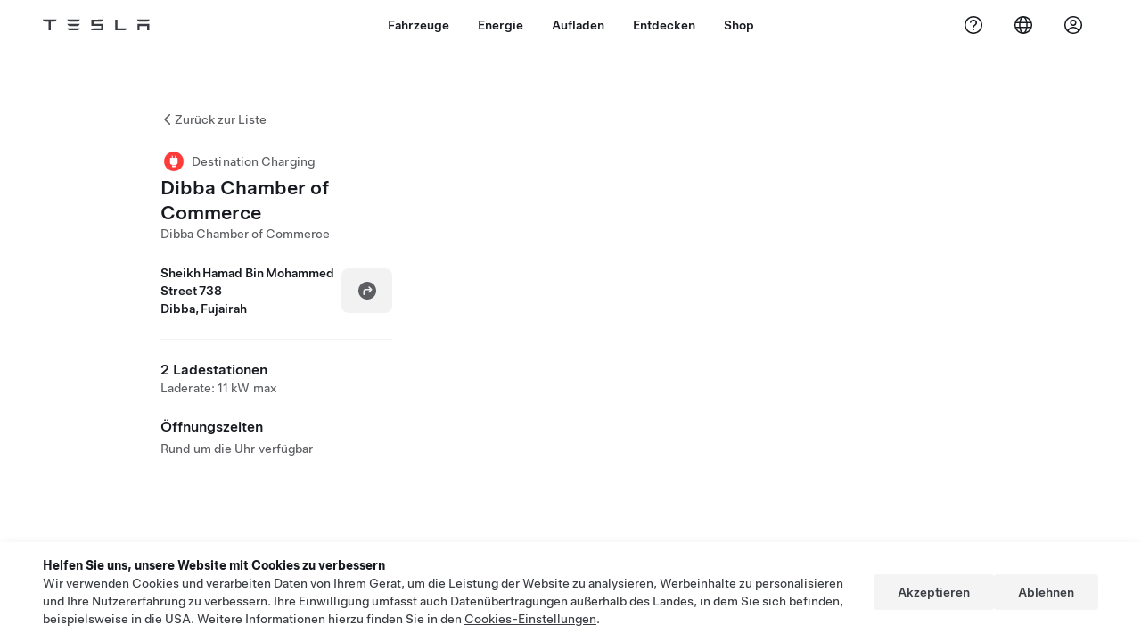

--- FILE ---
content_type: text/html; charset=utf-8
request_url: https://www.tesla.com/de_lu/findus/location/charger/52136
body_size: 12082
content:
<!DOCTYPE html><html dir="ltr" lang="en-US"><head><meta charSet="utf-8" data-next-head=""/><meta name="viewport" content="width=device-width" data-next-head=""/><link href="/assets/findus/icon.ico" rel="icon"/><link rel="stylesheet" media="all" href="https://digitalassets.tesla.com/tesla-design-system/raw/upload/design-system/9.x/index.css"/><meta name="apple-mobile-web-app-status-bar-style" content="black-translucent"/><meta name="viewport" content="width=device-width, initial-scale=1.0, maximum-scale=1.0, user-scalable=no"/><link rel="stylesheet" media="all" href="https://tesla.com/modules/custom/tesla_mega_menu/dist/9.2.0/header.bundle.css"/><link rel="preload" href="/findus/_next/static/css/1c58be8e460ed7b8.css" as="style"/><link rel="stylesheet" href="/findus/_next/static/css/1c58be8e460ed7b8.css" data-n-g=""/><link rel="preload" href="/findus/_next/static/css/7fc31bffc3ad26bb.css" as="style"/><link rel="stylesheet" href="/findus/_next/static/css/7fc31bffc3ad26bb.css" data-n-p=""/><noscript data-n-css=""></noscript><script defer="" nomodule="" src="/findus/_next/static/chunks/polyfills-42372ed130431b0a.js"></script><script src="/findus/_next/static/chunks/webpack-047e56f6eafbc673.js" defer=""></script><script src="/findus/_next/static/chunks/framework-f0f34dd321686665.js" defer=""></script><script src="/findus/_next/static/chunks/main-a3f881f48846a3a6.js" defer=""></script><script src="/findus/_next/static/chunks/pages/_app-607d0c6fba9a235e.js" defer=""></script><script src="/findus/_next/static/chunks/7e42aecb-b13b71ae60be8faf.js" defer=""></script><script src="/findus/_next/static/chunks/71f82f92-86c876be88ded4d9.js" defer=""></script><script src="/findus/_next/static/chunks/6d2b60a9-e6dd7cf512da3496.js" defer=""></script><script src="/findus/_next/static/chunks/3085-ad197560c9590e5f.js" defer=""></script><script src="/findus/_next/static/chunks/7462-a685718f3fb1ca17.js" defer=""></script><script src="/findus/_next/static/chunks/3596-047aab4711b98de2.js" defer=""></script><script src="/findus/_next/static/chunks/6277-6955b67d069419e7.js" defer=""></script><script src="/findus/_next/static/chunks/4279-436abab53d862bdb.js" defer=""></script><script src="/findus/_next/static/chunks/5707-c8819c3dfa3d6371.js" defer=""></script><script src="/findus/_next/static/chunks/6385-a5ce16894de4b30e.js" defer=""></script><script src="/findus/_next/static/chunks/pages/%5Blocale%5D/findus/location/%5BfunctionType%5D/%5BlocationSlug%5D-4ab010fa046c9374.js" defer=""></script><script src="/findus/_next/static/jWCuRRgrXlvFDyWprISA9/_buildManifest.js" defer=""></script><script src="/findus/_next/static/jWCuRRgrXlvFDyWprISA9/_ssgManifest.js" defer=""></script></head><script>
          const path = window.location.pathname;
          if (!path.includes("list")) document.documentElement.setAttribute("dir", ["he_il", "ar_il", "ar_ae", "ar_qa", "ar_sa"].includes(path.split("/")[1].toLowerCase()) ? "rtl" : "ltr")
          </script><body><div class="tds-header" id="tds-site-header-wrapper"><div id="mega-menu"></div></div><script src="https://tesla.com/modules/custom/tesla_mega_menu/dist/9.2.0/header.bundle.js"></script><div id="__next"><div><div><div class="list-content"><div class="styles_location-conatiner___3Go3"><div class="styles_back-btn__ZiDXm"><svg class="tds-icon tds-icon-chevron-small-270 tds-icon--small" viewBox="0 0 16 16" xmlns="http://www.w3.org/2000/svg"><path fill="currentColor" d="M11.025 13.25a.748.748 0 0 1-1.281.53l-5.25-5.264a.75.75 0 0 1 0-1.06L9.717 2.22a.75.75 0 1 1 1.062 1.06L6.084 7.986l4.722 4.734a.75.75 0 0 1 .219.53"></path></svg><div class="styles_back-btn-text__Fz3eP"><a href="/de_LU/findus/list">Zurück zur Liste</a></div></div><div class="styles_location-details__yychh"><div class="styles_card-container__TsVOM"><div class="styles_headerContainer___sXD_"><div class="styles_headerTypeContainer__7clDm"><div class="styles_headerTypeText__wiiUa"><img src="/assets/findus/pin_destinationcharger_wo_shadow.svg" style="min-width:24px;min-height:24px;margin-right:5px"/><span class="">Destination Charging</span></div></div><div class="styles_card_header_text__FJOxf"><span class="">Dibba Chamber of Commerce</span></div><div class="styles_commonSiteNameText__mR_n5"><span class="">Dibba Chamber of Commerce</span></div></div><div class="styles_chargerAddressComponent__0dnkP"><div class="styles_chargerAddressLinesAndDirections___T87s"><div><div><span class="styles_chargerAddressLineText__k56_n"> Sheikh Hamad Bin Mohammed Street 738</span></div><div><span class="styles_chargerAddressLineText__k56_n">Dibba, Fujairah</span></div></div><div class="styles_chargerAddressDrivingDirections__VoZYJ"><button class="tds-btn styles_chargerNavigateButton__GKhWL"><div><svg class="tds-icon tds-icon-directions-filled tds-icon--default" viewBox="0 0 24 24" xmlns="http://www.w3.org/2000/svg"><path fill="currentColor" d="M12 22c5.523 0 10-4.477 10-10S17.523 2 12 2 2 6.477 2 12s4.477 10 10 10m2.53-14.53 2.75 2.75a.75.75 0 0 1 0 1.06l-2.75 2.75a.75.75 0 1 1-1.06-1.06l1.47-1.47h-4.19A1.75 1.75 0 0 0 9 13.25v3a.75.75 0 0 1-1.5 0v-3A3.25 3.25 0 0 1 10.75 10h4.19l-1.47-1.47a.75.75 0 0 1 1.06-1.06"></path></svg></div></button></div></div></div><hr class="cardSectionSeparator"/><div class="styles_chargerQuantityAndPowerContainer___KSw8"><div class="styles_chargerQuantityAndPowerStructure__YcpFc"><span class="styles_chargerQuantityText__pfnaK">2 Ladestationen</span><span class="styles_chargerMaxPowerText__Jtrrt">Laderate: 11 kW max</span></div></div><div class="styles_chargerHoursContainer__KUdcb"><span class="styles_chargerHoursHeaderLabel__GrF5c">Öffnungszeiten</span><span class="styles_twentyfoursevenText__btGSf">Rund um die Uhr verfügbar</span></div></div><div class="styles_map-image__cVqgS"><img alt="" class="styles_map-preview__GXAor" height="449" src="https://maps.googleapis.com/maps/api/staticmap?center=25.593821,56.256365&amp;zoom=15&amp;size=660x449&amp;maptype=&amp;maptype=roadmap&amp;style=feature:landscape%7Celement:geometry%7Ccolor:0xeeeeee&amp;style=feature:poi%7Cvisibility:off&amp;style=feature:road%7Celement:geometry.fill%7Ccolor:0xffffff&amp;style=feature:road%7Celement:geometry.stroke%7Ccolor:0xffffff&amp;style=feature:road%7Celement:labels.text%7Csaturation:-100&amp;style=feature:road.highway%7Celement:geometry.fill%7Ccolor:0xc4c4c4&amp;style=feature:road.highway%7Celement:geometry.stroke%7Ccolor:0xc4c4c4&amp;style=feature:water%7Ccolor:0xD4D4D4
&amp;key=AIzaSyANja5-X2WJ5BhM_vQlBBN8qm-EI4_Z6ew&amp;markers=25.593821,56.256365" width="660"/></div></div></div><div class="footer-links"><a class="tds-link tds-link--secondary footer-link-text" href="/de_LU/about?redirect=no" target="_blank">Tesla © <!-- -->2026</a><a class="tds-link tds-link--secondary footer-link-text" href="/de_LU/about/legal?redirect=no" target="_blank">Datenschutz u. Rechtsgrundlagen</a><a class="tds-link tds-link--secondary footer-link-text" href="/de_LU/impressum?redirect=no" target="_blank">Impressum</a><a class="tds-link tds-link--secondary footer-link-text" href="/de_LU/contact?redirect=no" target="_blank">Kontakt</a><a class="tds-link tds-link--secondary footer-link-text" href="/de_LU/careers?redirect=no" target="_blank">Karriere</a><a class="tds-link tds-link--secondary footer-link-text" href="/de_LU/updates?redirect=no" target="_blank">Newsletter</a><a class="tds-link tds-link--secondary footer-link-text" href="/de_LU/findus/list?redirect=no" target="_blank">Standorte</a></div></div></div></div></div><script id="__NEXT_DATA__" type="application/json">{"props":{"pageProps":{"formattedData":{"chargerAccessHours":{},"chargerAccessTypeAndInstructions":{},"chargerAddress":[" Sheikh Hamad Bin Mohammed Street 738","Dibba, Fujairah"],"chargerAddressDetails":{"directionsLink":"https://maps.google.com/maps?daddr=25.593821,56.256365"},"chargerAmenities":null,"additionalNotice":{},"chargerDetails":{"name":"Dibba Chamber of Commerce","address":{"street":"Sheikh Hamad Bin Mohammed Street 738","streetNumber":null,"city":"Dibba","district":null,"state":"Fujairah","countryCode":"AE","country":"United Arab Emirates","postalCode":null,"postalExt":null,"navRegion":"me","nearestEntrance":null},"entryPoint":{"latitude":25.593821,"longitude":56.256365},"centroid":{"latitude":25.593821,"longitude":56.256365},"publicStallCount":2,"openToPublic":false,"amenities":null,"maxPowerKw":11,"timeZone":"Asia/Dubai","accessType":"Public","openToNonTeslas":false,"availabilityProfile":null,"accessHours":{"twentyFourSeven":true},"locationGUID":"5ddec079-7874-49f7-82da-72a4296cc322","commonSiteName":"Dibba Chamber of Commerce","effectivePricebooks":[]},"email":null,"chargerMaxPower":11,"chargerName":"Dibba Chamber of Commerce","commonSiteName":"Dibba Chamber of Commerce","phoneNumber":null,"roadSideAssistanceNumber":null,"chargerPricing":false,"chargerQuantity":2,"chargerHistogramData":null,"showHistogram":true},"functionTypeFromQuery":"chargers","googleMapKey":"AIzaSyANja5-X2WJ5BhM_vQlBBN8qm-EI4_Z6ew","baiduMapAk":"qAt8bB6YfSE69wpL9zPMcSVCdkjQO94Z","gioConfig":{"GIO_ACCOUNT_ID":"","GIO_DATA_RESOURCE_ID":"","GIO_HOST":""},"listFunctionType":"chargers","locationData":{"marketing":{"gmaps_override":null,"display_driving_directions":true,"show_on_bodyshop_support_page":false,"location_url_slug":"52136","show_on_find_us":false,"gmaps_override_longitude":56.256365,"store_sub_region":{"display_name":"United Arab Emirates"},"display_name":"Dibba Chamber of Commerce","store_region":{"name":"middle_east"},"gmaps_override_latitude":25.593821,"roadside_assistance_number":"045217699","address_notes":null,"service_hours_by_appointment_only":"0","store_hours_by_appointment_only":"0","phone_numbers":null,"common_name":"Dibba Chamber of Commerce","service_center_phone":null},"functions":[{"business_hours":{"hours":[]},"address":{"country":"AE","address_validated":false,"city":"Dibba","address_1":"Sheikh Hamad Bin Mohammed Street 738","address_2":null,"latitude":25.593821,"county":null,"state_province":"FUJAIRAH","locale":"en-US","address_number":null,"address_street":null,"district":null,"country_name":null,"address_provider_enum":"google","postal_code":null,"postal_code_suffix":null,"longitude":56.256365},"address_by_locale":[{"country":"AE","address_validated":false,"city":"Dibba","address_1":"Sheikh Hamad Bin Mohammed Street 738","address_2":null,"latitude":25.593821,"county":null,"state_province":"FUJAIRAH","locale":"en-US","address_number":null,"address_street":null,"district":null,"country_name":null,"address_provider_enum":"google","postal_code":null,"postal_code_suffix":null,"longitude":56.256365}],"customer_facing_name":"Dibba Chamber of Commerce Dibba Fujairah","translations":{"customerFacingName":{"en-US":"Dibba Chamber of Commerce Dibba Fujairah"}},"name":"Charging_Commercial_Charging","opening_date":"2018-09-12","status":"Pending"}],"tesla_center_collision_function":{"company_phone":null},"key_data":{"address":{"country":"AE","address_validated":false,"city":"Dibba","address_1":"Sheikh Hamad Bin Mohammed Street 738","address_2":"","latitude":25.593821,"county":null,"state_province":"FUJAIRAH","locale":"en-US","address_number":null,"address_street":null,"district":null,"country_name":"United Arab Emirates","address_provider_enum":"google","postal_code":null,"postal_code_suffix":null,"longitude":56.256365},"phone":null,"local_address":null,"use_local_address":false,"geo_point":{"lon":56.256365,"lat":25.593821},"status":{"name":"Open"},"address_by_locale":[{"country":"AE","city":"Dibba","address_1":"Sheikh Hamad Bin Mohammed Street 738","address_2":"","latitude":25.593821,"country_name":null,"state_province":"FUJAIRAH","locale":"en-US","postal_code":null,"longitude":56.256365}]},"destination_charger_function":{"installed_full_power":"11","access_type":"Public","destination_website":"","open_to_non_tesla":false,"show_on_find_us":true,"project_status":"Installation complete","restrictions":null,"phone_number":"","access_instructions":null,"num_charger_stalls":"2"}},"locationSlug":"52136","currentLocationType":"destination_charger","allLocationTypesApartFromCurrent":[],"translations":{"app_strings":{"findUs_description":"Verwenden Sie die interaktive Karte „Uns finden“, um Tesla-Ladestationen, Service Center, Galerien und Tesla Stores unterwegs zu finden.","findUs_keywords":"Karte mit Tesla Ladestationen, Tesla Ladestationen, Tesla Ladestationen in meiner Nähe, Tesla Store, Tesla Service Center, Tesla Galerie, Elektrofahrzeug-Ladestation, wo kann ich meinen Tesla aufladen, Elektrofahrzeug-Ladestationen, Elektroauto-Ladestationen, Aufladen von Elektroautos, interaktive Karte „Uns finden“, globale Supercharger-Karte, globale Tesla Ladestationskarte, globale Destination Charger","title":"Uns Finden | Tesla"},"errors":{"default":"Es ist ein Fehler aufgetreten!","noLocations":"Für Ihre Suchanfrage wurden keine Standorte gefunden.","serviceDown":"Verbindung mit dem Service nicht möglich."},"filters":{"__RestOfWorld":{"all_demo_drive":"Probefahrt"},"all_destination_chargers":"„Destination Charging“-Ladestationen","all_service_collision":"Service \u0026 Karosseriereparatur","all_stores_and_delivery":"Stores und Galerien","all_superchargers":"Supercharger","bodyRepairCenter":"Karosseriewerkstatt","bodyshop":"Karosseriewerkstätten","buttons":{"apply":"Anwenden","cancel":"Abbrechen","clear":"Löschen"},"coming_soon_service_centers":"Service Center in naher Zukunft","coming_soon_superchargers":"Supercharger in naher Zukunft","delivery_centers":"Auslieferungszentren","desktopLabel":"Uns Finden","in_store_demo_drive":"Im Store","mobileLabel":"Filter","nacs_superchargers":"NACS-Partner","open_to_all_evs_superchargers":"Andere Elektrofahrzeuge","open_to_all_evs_destination_chargers":"Andere Elektrofahrzeuge","self_serve_demo_drive":"Self-Serve","vehicle_type":"Fahrzeugtyp:","stores":"Stores","tesla_collision_centers":"Tesla-Karosseriewerkstätten","tesla_exclusive_superchargers":"Tesla","tesla_exclusive_destination_chargers":"Tesla","tesla_service_centers":"Service Center"},"callback":{"request_a_call":"Um Rückruf bitten","callback_requested":"Rückruf angefordert","callback_failed":"Rückrufanforderung fehlgeschlagen","first_name":"Vorname","last_name":"Nachname","email":"E-Mail","phone":"Telefon","zip_code":"Postleitzahl","notes":"Hinweise","feedback_optional":"Optional","product_interest":"Produkt, welches Sie interessiert","submit":"Senden","model_s":"Model S","model_3":"Model 3","model_x":"Model X","model_y":"Model Y","cybertruck":"Cybertruck","roadster":"Roadster","solar_panels":"Solarpanele","solar_roof":"Solar Roof","charging":"Aufladen","powerwall":"Powerwall","get_updates":"Updates","required":"Pflichtfeld","invalid_email":"E-Mail-Adresse ungültig","invalid_phone":"Ungültige Telefonnummer","select_one_product":"Mindestens ein Produkt auswählen","callback_success":"Ein Tesla-Berater wird Sie so bald wie möglich kontaktieren.\nTesla wird Sie zudem regelmäßig mit Neuigkeiten über die von Ihnen angegebene E-Mail-Adresse auf dem Laufenden halten.","callback_error":"Bitte erneut versuchen","non_emea_consent_message":"Durch Anklicken von \u0026quot;Senden\u0026quot; erlaube ich Tesla, mich über die von mir bereitgestellten Kontaktinformationen zu kontaktieren. Ich verstehe, dass für Anrufe oder Nachrichten automatisches bzw. computergestütztes Anwählen oder vorab aufgenommenen Nachrichten verwendet werden können. Es gelten die normalen Nachrichten- und Datengebühren. Ich kann mich jederzeit in der Tesla App oder durch \u003ca href=\"{{URL}}\" class=\"tds-link\"\u003eAbbestellen\u003c/a\u003e abmelden. Diese Einwilligung ist für Ihre Anfrage nicht erforderlich.","emea_consent_message":"Ich bin damit einverstanden, weitere Informationen und Angebote zu Tesla-Produkten zu empfangen und auch durch automatisierte Anrufe oder Texte kontaktiert zu werden. Ich verstehe und stimme der \u003ca href=\"{{PRIVACY}}\" class=\"tds-link\"\u003eTesla Datenschutzerklärung\u003c/a\u003e und den \u003ca href=\"{{TERMS}}\" class=\"tds-link\"\u003eNutzungsbedingungen\u003c/a\u003e zu."},"footer":{"careers":"Karriere","contact":"Kontakt","forums":"Foren","impressum":"Impressum","locations":"Standorte","newsletter":"Newsletter","privacyLegal":"Datenschutz u. Rechtsgrundlagen","recallInfo":"Rückruf-Info","signOut":"Abmelden","teslaConnect":"Tesla Connect"},"list":{"commonStrings":{"title":"Uns Finden","backToList":"Zurück zur Liste"},"country":{"AD":"Andorra","AE":"Vereinigte Arabische Emirate","AF":"Afghanistan","AG":"Antigua und Barbuda","AI":"Anguilla","AL":"Albanien","AM":"Armenien","AN":"Niederländische Antillen","AO":"Angola","AQ":"Antarktis","AR":"Argentinien","AS":" Amerikanisch-Samoa","AT":"Österreich","AU":"Australien","AW":"Aruba","AX":"Åland-Inseln","AZ":"Aserbaidschan ","BA":"Bosnien-Herzegowina","BB":"Barbados","BD":"Bangladesch","BE":"Belgien","BF":"Burkina Faso","BG":"Bulgarien","BH":"Bahrain","BI":"Burundi","BJ":"Benin","BL":"St. Barthélemy","BM":"Bermuda","BN":"Brunei","BO":"Bolivien","BQ":"Karibische Niederlande","BR":"Brasilien","BS":"Bahamas","BT":"Bhutan ","BV":"Bouvet-Insel","BW":"Botswana","BY":"Weißrussland","BZ":"Belize","CA":"Kanada","CC":"Kokosinseln","CD":"Kongo (Kinshasa)","CF":"Zentralafrikanische Republik","CG":"Kongo (Brazzaville)","CH":"Schweiz","CI":"Elfenbeinküste","CK":"Cook Islands","CL":"Chile","CM":"Kamerun","CN":"China (Festland)","CO":"Kolombien","CR":"Costa Rica","CU":"Kuba","CV":"Kapverden","CW":"Curaçao","CX":"Weihnachtsinsel","CY":"Zypern","CZ":"Tschechische Republik","DE":"Deutschland","DJ":"Dschibuti","DK":"Dänemark","DM":"Dominica","DO":"Dominikanische Republik","DZ":"Algerien","EC":"Ecuador","EE":"Estland","EG":"Ägypten","EH":"Westsahara","ER":"Eritrea","ES":"Spanien","ET":"Äthiopien","FI":"Finnland","FJ":"Fidschi","FK":"Falklandinseln","FM":"Mikronesien","FO":"Färöer-Inseln","FR":"Frankreich","GA":"Gabun","GB":"Großbritannien","GD":"Granada","GE":"Georgien","GF":"Französisch-Guayana","GG":"Guernsey","GH":"Ghana","GI":"Gibraltar","GL":"Grönland","GM":"Gambia","GN":"Guinea","GP":"Guadeloupe","GQ":"Äquatorialguinea","GR":"Griechenland","GS":"Südgeorgien und Südliche Sandwichinseln","GT":"Guatemala","GU":"Guam","GW":"Guinea-Bissau","GY":"Guyana","HK":"Hong Kong","HM":"Heardinsel und McDonaldinseln","HN":"Honduras","HR":"Kroatien","HT":"Haiti","HU":"Ungarn","ID":"Indonesien","IE":"Irland","IL":"Israel","IM":"Isle of Man","IN":"Indien","IO":"Britisches Territorium im Indischen Ozean","IQ":"Irak","IR":"Iran","IS":"Island","IT":"Italien","JE":"Jersey","JM":"Jamaika","JO":"Jordanien","JP":"Japan","KE":"Kenia","KG":"Kirgisistan ","KH":"Kambodscha","KI":"Kiribati","KM":"Komoren","KN":"St. Kitts und Nevis","KP":"Nordkorea","KR":"Südkorea","KW":"Kuwait","KY":"Caimaninseln","KZ":"Kasachstan","LA":"Laos","LB":"Libanon","LC":"Saint Lucia","LI":"Liechtenstein","LK":"Sri Lanka","LR":"Liberia","LS":"Lesotho","LT":"Litauen","LU":"Luxemburg","LV":"Lettland","LY":"Libyen","MA":"Marokko ","MC":"Monaco","MD":"Moldawien","ME":"Montenegro","MF":"Saint Martin (französischer Teil)","MG":"Madagaskar","MH":"Marshallinseln ","MK":"Mazedonien","ML":"Mali","MM":"Myanmar","MN":"Mongolei","MO":"Macao","MP":"Nördliche Marianen","MQ":"Martinique","MR":"Mauritanien","MS":"Montserrat","MT":"Malta","MU":"Mauritius","MV":"Malediven","MW":"Malawi","MX":"Mexiko","MY":"Malaysia","MZ":"Mosambik","NA":"Namibien","NC":"Neukaledonien","NE":"Niger","NF":"Norfolkinsel ","NG":"Nigeria","NI":"Nicaragua","NL":"Niederlande","NO":"Norwegen","NP":"Nepal","NR":"Nauru","NU":"Niue","NZ":"Neuseeland","OM":"Oman","PA":"Panama","PE":"Peru","PF":"Französisch-Polynesien","PG":"Papua-Neuguinea","PH":"Philippinen","PK":"Pakistan","PL":"Polen","PM":"St. Pierre und Miquelon","PN":"Pitcairn","PR":"Puerto Rico","PS":"Palästinensergebiete","PT":"Portugal","PW":"Palau","PY":"Paraguay","QA":"Katar","RE":"Réunion","RO":"Rumänien","RS":"Serbien","RU":"Russland","RW":"Ruanda","SA":"Saudi-Arabien","SB":"Salomoninseln","SC":"Seychellen","SD":"Sudan","SE":"Schweden","SG":"Singapur","SH":"Sankt Helena","SI":"Slowenien","SJ":"Spitzbergen und Jan-Mayen-Inseln","SK":"Slowakei","SL":"Sierra Leone","SM":"San Marino","SN":"Senegal","SO":"Somalia","SR":"Surinam","SS":"Südsudan","ST":"Sao Tome und Principe","SV":"El Salvador","SX":"Sint Maarten","SY":"Syrien","SZ":"Swasiland","TC":"Turks- und Caicosinseln","TD":"Tschad","TF":"Französische Gebiete im südlichen Indischen Ozean","TG":"Togo","TH":"Thailand","TJ":"Tadschikistan","TK":"Tokelau","TL":"Demokratische Republik Timor-Leste","TM":"Turkmenistan","TN":"Tunesien","TO":"Tonga","TR":"Türkei","TT":"Trinidad und Tobago","TV":"Tuvalu","TW":"Taiwan","TZ":"Tansania","UA":"Ukraine","UG":"Uganda","UM":"United States Minor Outlying Islands","US":"Vereinigte Staaten","UY":"Uruguay","UZ":"Usbekistan","VA":"Vatikan","VC":"St. Vincent und die Grenadinen","VE":"Venezuela","VG":"Britische Jungferninseln","VI":"Amerikanische Jungferninseln","VN":"Vietnam","VU":"Vanuatu","WF":"Wallis und Futuna","WS":"Samoa","YE":"Jemen","YT":"Mayotte","ZA":"Südafrika","ZM":"Sambia","ZW":"Simbabwe"},"countryPageHeader":{"bodyshop":{"Andorra":"Tesla-Karosseriewerkstätten in Andorra","Australia":"Tesla-Karosseriewerkstätten in Australien","Austria":"Tesla-Karosseriewerkstätten in Österreich","Belgium":"Tesla-Karosseriewerkstätten in Belgien","Bosnia and Herzegovina":"Tesla-Karosseriewerkstätten in Bosnien und Herzegowina","Bulgaria":"Tesla-Karosseriewerkstätten in Bulgarien","Canada":"Tesla-Karosseriewerkstätten in Kanada","Chile":"Tesla-Karosseriewerkstätten in Chile","China":"Tesla-Karosseriewerkstätten in China","China Mainland":"Tesla-Karosseriewerkstätten in China","Colombia":"Tesla-Karosseriewerkstätten in Colombia","Croatia":"Tesla-Karosseriewerkstätten in Kroatien","Czech Republic":"Tesla-Karosseriewerkstätten in Tschechien","Czechia":"Tesla-Karosseriewerkstätten in Tschechien","Denmark":"Tesla-Karosseriewerkstätten in Dänemark","Estonia":"Tesla-Karosseriewerkstätten in Estland","Europe (Other)":"Tesla-Karosseriewerkstätten in Europa (Sonstige)","Finland":"Tesla-Karosseriewerkstätten in Finnland","France":"Tesla-Karosseriewerkstätten in Frankreich","Germany":"Tesla-Karosseriewerkstätten in Deutschland","Gibraltar":"Tesla-Karosseriewerkstätten in Gibraltar","Greece":"Tesla-Karosseriewerkstätten in Griechenland","Hungary":"Tesla-Karosseriewerkstätten in Ungarn","Iceland":"Tesla-Karosseriewerkstätten in Island","India":"Tesla-Karosseriewerkstätten in Indien","Ireland":"Tesla-Karosseriewerkstätten in Irland","Israel":"Tesla-Karosseriewerkstätten in Israel","Italy":"Tesla-Karosseriewerkstätten in Italien","Japan":"Tesla-Karosseriewerkstätten in Japan","Jordan":"Tesla-Karosseriewerkstätten in Jordanien","Kazakhstan":"Tesla-Karosseriewerkstätten in Kasachstan","Latvia":"Tesla-Karosseriewerkstätten in Lettland","Liechtenstein":"Tesla-Karosseriewerkstätten in Liechtenstein","Lithuania":"Tesla-Karosseriewerkstätten in Litauen","Luxembourg":"Tesla-Karosseriewerkstätten in Luxemburg","Malta":"Tesla-Karosseriewerkstätten in Malta","Mexico":"Tesla-Karosseriewerkstätten in Mexiko","Montenegro":"Tesla-Karosseriewerkstätten in Montenegro","Nederland":"Tesla-Karosseriewerkstätten in den Niederlanden","Netherlands":"Tesla-Karosseriewerkstätten in den Niederlanden","New Zealand":"Tesla-Karosseriewerkstätten in Neuseeland","North Macedonia":"Tesla-Karosseriewerkstätten in Nordmazedonien","Norway":"Tesla-Karosseriewerkstätten in Norwegen","Philippines":"Tesla-Karosseriewerkstätten auf den Philippinen","Poland":"Tesla-Karosseriewerkstätten in Polen","Portugal":"Tesla-Karosseriewerkstätten in Portugal","Qatar":"Tesla-Karosseriewerkstätten in Katar","Romania":"Tesla-Karosseriewerkstätten in Rumänien","Russia":"Tesla-Karosseriewerkstätten in Russland","San Marino":"Tesla-Karosseriewerkstätten in San Marino","Serbia":"Tesla-Karosseriewerkstätten in Serbien","Singapore":"Tesla-Karosseriewerkstätten in Singapur","Slovakia":"Tesla-Karosseriewerkstätten in der Slowakei","Slovenia":"Tesla-Karosseriewerkstätten in Slowenien","South Korea":"Tesla-Karosseriewerkstätten Südkorea","Spain":"Tesla-Karosseriewerkstätten in Spanien","Sweden":"Tesla-Karosseriewerkstätten in Schweden","Switzerland":"Tesla-Karosseriewerkstätten in der Schweiz","Taiwan":"Tesla-Karosseriewerkstätten in Taiwan","Turkey":"Tesla-Karosseriewerkstätten in Türkei","USA":"Tesla-Karosseriewerkstätten in USA","Ukraine":"Tesla-Karosseriewerkstätten in Ukraine","United Arab Emirates":"Tesla-Karosseriewerkstätten in den Vereinigten Arabischen Emiraten","United Kingdom":"Tesla-Karosseriewerkstätten in Großbritannien","United States":"Tesla-Karosseriewerkstätten in USA","Hong Kong":"Tesla-Karosseriewerkstätten in Hongkong"},"destination_charger":{"Andorra":"Tesla Destination Charging in Andorra","Australia":"Tesla Destination Charging in Australien","Austria":"Tesla Destination Charging in Österreich","Belgium":"Tesla Destination Charging in Belgien","Bosnia and Herzegovina":"Tesla Destination Charging in Bosnien","Bulgaria":"Tesla Destination Charging in Bulgarien","Canada":"Tesla Destination Charging in Kanada","Chile":"Tesla Destination Charging in Chile","China":"Tesla Destination Charging in China","China Mainland":"Tesla Destination Charging in China","Colombia":"Tesla Destination Charging in Colombia","Croatia":"Tesla Destination Charging in Kroatien","Czech Republic":"Tesla Destination Charging in Tschechien","Czechia":"Tesla Destination Charging in Tschechien","Denmark":"Tesla Destination Charging in Dänemark","Estonia":"Tesla Destination Charging in Estland","Europe (Other)":"Tesla Destination Charging in Europa (Sonstige)","Finland":"Tesla Destination Charging in Finnland","France":"Tesla Destination Charging in Frankreich","Germany":"Tesla Destination Charging in Deutschland","Gibraltar":"Tesla Destination Charging in Gibraltar","Greece":"Tesla Destination Charging in Griechenland","Hong Kong":"Tesla Destination Charging in Hongkong","Hungary":"Tesla Destination Charging in Ungarn","Iceland":"Tesla Destination Charging in Island","India":"Tesla Destination Charging in Indien","Ireland":"Tesla Destination Charging in Irland","Israel":"Tesla Destination Charging in Israel","Italy":"Tesla Destination Charging in Italien","Japan":"Tesla Destination Charging in Japan","Jordan":"Tesla Destination Charging in Jordanien","Kazakhstan":"Tesla Destination Charging in Kasachstan","Latvia":"Tesla Destination Charging in Lettland","Liechtenstein":"Tesla Destination Charging in Liechtenstein","Lithuania":"Tesla Destination Charging in Litauen","Luxembourg":"Tesla Destination Charging in Luxemburg","Macau":"Tesla Destination Charging in Macau","Malta":"Tesla Destination Charging auf Malta","Mexico":"Tesla Destination Charging in Mexiko","Montenegro":"Tesla Destination Charging in Montenegro","Morocco":"Tesla Destination Charging in Marokko","Nederland":"Tesla Destination Charging in den Niederlanden","Netherlands":"Tesla Destination Charging in den Niederlanden","New Zealand":"Tesla Destination Charging in Neuseeland","North Macedonia":"Tesla Destination Charging in Nordmazedonien","Norway":"Tesla Destination Charging in Norwegen","Philippines":"Tesla Destination Charging auf den Philippinen","Poland":"Tesla Destination Charging in Polen","Portugal":"Tesla Destination Charging in Portugal","Qatar":"Tesla Destination Charging in Katar","Romania":"Tesla Destination Charging in Rumänien","Russia":"Tesla Destination Charging in Russland","San Marino":"Tesla Destination Charging in San Marino","Serbia":"Tesla Destination Charging in Serbien","Singapore":"Tesla Destination Charging in Singapur","Slovakia":"Tesla Destination Charging in der Slovakei","Slovenia":"Tesla Destination Charging in Slowenien","South Korea":"Tesla Destination Charging in Südkorea","Spain":"Tesla Destination Charging in Spanien","Sweden":"Tesla Destination Charging in Schweden","Switzerland":"Tesla Destination Charging in der Schweiz","Taiwan":"Tesla Destination Charging in Taiwan","Turkey":"Tesla Destination Charging in der Türkei","USA":"Tesla Destination Charging in USA","Ukraine":"Tesla Destination Charging in der Ukraine","United Arab Emirates":"Tesla Destination Charging in den Vereinigten Arabischen Emiraten","United Kingdom":"Tesla Destination Charging in Großbritannien","United States":"Tesla Destination Charging in USA"},"sales":{"Andorra":"Tesla Stores in Andorra","Australia":"Tesla Stores in Australien","Austria":"Tesla Stores in Österreich","Belgium":"Tesla Stores in Belgien","Bosnia and Herzegovina":"Tesla Stores in Bosnien und Herzegowina","Bulgaria":"Tesla Stores in Bulgarien","Canada":"Tesla Stores in Kanada","Chile":"Tesla Stores in Chile","China":"Tesla Stores in China","China Mainland":"Tesla Stores in China","Colombia":"Tesla Stores in Colombia","Croatia":"Tesla Stores in Kroatien","Czech Republic":"Tesla Stores in Tschechien","Czechia":"Tesla Stores in Tschechien","Denmark":"Tesla Stores in Dänemark","Estonia":"Tesla Stores in Estland","Europe (Other)":"Tesla Stores in Europa (Sonstige)","Finland":"Tesla Stores in  Finnland ","France":"Tesla Stores in Frankreich","Germany":"Tesla Stores in Deutschland","Gibraltar":"Tesla Stores in Gibraltar","Greece":"Tesla Stores in Griechenland","Hong Kong":"Tesla Stores in Hongkong","Hungary":"Tesla Stores in Ungarn","Iceland":"Tesla Stores in Island","India":"Tesla Stores in Indien","Ireland":"Tesla Stores in Irland","Israel":"Tesla Stores in Israel","Italy":"Tesla Stores in Italien","Japan":"Tesla Stores in Japan","Jordan":"Tesla Stores in Jordanien","Kazakhstan":"Tesla Stores in Kasachstan","Latvia":"Tesla Stores in Lettland","Liechtenstein":"Tesla Stores in Liechtenstein","Lithuania":"Tesla Stores in Litauen","Luxembourg":"Tesla Stores in Luxemburg","Macau":"Tesla Stores in Macau","Malta":"Tesla Stores in Malta","Mexico":"Tesla Stores in Mexiko","Montenegro":"Tesla Stores in Montenegro","Nederland":"Tesla Stores in den Niederlanden","Netherlands":"Tesla Stores in den Niederlanden","New Zealand":"Tesla Stores in Neuseeland","North Macedonia":"Tesla Stores in Nordmazedonien","Norway":"Tesla Stores in Norwegen","Philippines":"Tesla Stores auf den Philippinen","Poland":"Tesla Stores in Polen","Portugal":"Tesla Stores in Portugal","Puerto Rico":"Tesla Stores in Puerto Rico","Qatar":"Tesla Stores in Katar","Romania":"Tesla Stores in Rumänien","Russia":"Tesla Stores in Russland","San Marino":"Tesla Stores in San Marino","Serbia":"Tesla Stores in Serbien","Singapore":"Tesla Stores in Singapur","Slovakia":"Tesla Stores in der Slowakei","Slovenia":"Tesla Stores in Slowenien","South Korea":"Tesla Stores in Südkorea","Spain":"Tesla Stores in Spanien","Sweden":"Tesla Stores in Schweden","Switzerland":"Tesla Stores in der Schweiz","Taiwan":"Tesla Stores in Taiwan","Turkey":"Tesla Stores in der Türkei","USA":"USA Tesla Stores und Galerien","Ukraine":"Tesla Stores in der Ukraine","United Arab Emirates":"Tesla Stores in den Vereinigten Arabischen Emiraten","United Kingdom":"Tesla Stores in Großbritannien","United States":"USA Tesla Stores und Galerien"},"self_serve_demo_drive":{"Andorra":"Self-Serve Probefahrt in Andorra","Australia":"Self-Serve Probefahrt in Australien","Austria":"Self-Serve Probefahrt in Österreich","Belgium":"Self-Serve Probefahrt in Belgien","Bosnia and Herzegovina":"Self-Serve Probefahrt in Bosnien und Herzegowina","Bulgaria":"Self-Serve Probefahrt in Bulgarien","Canada":"Self-Serve Probefahrt in Kanada","Chile":"Self-Serve Probefahrt in Chile","China":"Self-Serve Probefahrt in China","China Mainland":"Self-Serve Probefahrt in China","Colombia":"Self-Serve Probefahrt in Colombia","Croatia":"Self-Serve Probefahrt in Kroatien","Czech Republic":"Self-Serve Probefahrt in Tschechien","Czechia":"Self-Serve Probefahrt in Tschechien","Denmark":"Self-Serve Demofahrt in Dänemark","Estonia":"Self-Serve Probefahrt in Estland","Europe (Other)":"Self-Serve Probefahrt in Europa (Sonstige)","Finland":"Self-Serve Probefahrt in Finnland","France":"Self-Serve Probefahrt in Frankreich","Germany":"Self-Serve Probefahrt in Deutschland","Gibraltar":"Self-Serve Probefahrt in Gibraltar","Greece":"Self-Serve Probefahrt in Griechenland","Hong Kong":"Self-Serve Probefahrt in Hongkong","Hungary":"Self-Serve Probefahrt in Ungarn","Iceland":"Self-Serve Probefahrt in Island","India":"Self-Serve Probefahrt in Indien","Ireland":"Self-Serve Probefahrt in Irland","Israel":"Self-Serve Probefahrt in Israel","Italy":"Self-Serve Probefahrt in Italien","Japan":"Self-Serve Probefahrt in Japan","Jordan":"Self-Serve Probefahrt in Jordanien","Kazakhstan":"Self-Serve Probefahrt in Kasachstan","Latvia":"Self-Serve Probefahrt in Lettland","Liechtenstein":"Self-Serve Probefahrt in Liechtenstein","Lithuania":"Self-Serve Probefahrt in Litauen","Luxembourg":"Self-Serve Probefahrt in Luxemburg","Macau":"Self-Serve Probefahrt in Macau","Malta":"Tesla Service in Malta","Mexico":"Self-Serve Probefahrt in Mexiko","Montenegro":"Self-Serve Probefahrt in Montenegro","Nederland":"Self-Serve Probefahrt in den Niederlanden","Netherlands":"Self-Serve Probefahrt in den Niederlanden","New Zealand":"Self-Serve Probefahrt in Neuseeland","North Macedonia":"Self-Serve Probefahrt in Nordmazedonien","Norway":"Self-Serve Probefahrt in Norwegen","Philippines":"Self-Serve Probefahrt auf den Philippinen","Poland":"Self-Serve Probefahrt in Polen","Portugal":"Self-Serve Probefahrt in Portugal","Puerto Rico":"Self-Serve Probefahrt in Puerto Rico","Qatar":"Self-Serve Probefahrt in Katar","Romania":"Self-Serve Probefahrt in Rumänien","Russia":"Self-Serve Probefahrt in Russland","San Marino":"Self-Serve Probefahrt in San Marino","Serbia":"Self-Serve Probefahrt in Serbien","Singapore":"Self-Serve Probefahrt in Singapur","Slovakia":"Self-Serve Probefahrt in der Slowakei","Slovenia":"Self-Serve Probefahrt in Slowenien","South Korea":"Self-Serve Probefahrt in Südkorea","Spain":"Self-Serve Probefahrt in Spanien","Sweden":"Self-Serve Probefahrt in Schweden","Switzerland":"Self-Serve Probefahrt in der Schweiz","Taiwan":"Self-Serve Probefahrt in Taiwan","Turkey":"Self-Serve Probefahrt in der Türkei","USA":"Self-Serve Probefahrt in den USA","Ukraine":"Self-Serve Probefahrt in der Ukraine","United Arab Emirates":"Self-Serve Probefahrt in den Vereinigten Arabischen Emiraten","United Kingdom":"Self-Serve Probefahrt in Großbritannien","United States":"Self-Serve Probefahrt in den USA"},"service":{"Andorra":"Tesla Service Center in Andorra","Australia":"Tesla Service Center in Australien","Austria":"Tesla Service Center in Österreich","Belgium":"Tesla Service Center in Belgien","Bosnia and Herzegovina":"Tesla Service Center in Bosnien und Herzegowina","Bulgaria":"Tesla Service Center in Bulgarien","Canada":"Tesla Service Center in Kanada","Chile":"Tesla Service Center in Chile","China":"Tesla Service Center in China","China Mainland":"Tesla Service Center in China","Colombia":"Tesla Service Center in Colombia","Croatia":"Tesla Service Center in Kroatien","Czech Republic":"Tesla Service Center in Tschechien","Czechia":"Tesla Service Center in Tschechien","Denmark":"Tesla Service Center in Dänemark","Estonia":"Tesla Service Center in Estland","Europe (Other)":"Tesla Service Center in Europa (Sonstige)","Finland":"Tesla Service Center in  Finnland ","France":"Tesla Service Center in Frankreich","Germany":"Tesla Service Center in Deutschland","Gibraltar":"Tesla Service Center in Gibraltar","Greece":"Tesla Service Center in Griechenland","Hong Kong":"Tesla Service Center in Hongkong","Hungary":"Tesla Service Center in Ungarn","Iceland":"Tesla Service Center in Island","India":"Tesla Service Center in Indien","Ireland":"Tesla Service Center in Irland","Israel":"Tesla Service Center in Israel","Italy":"Tesla Service Center in Italien","Japan":"Tesla Service Center in Japan","Jordan":"Tesla Service Center in Jordanien","Kazakhstan":"Tesla Service Center in Kasachstan","Latvia":"Tesla Service Center in Lettland","Liechtenstein":"Tesla Service Center in Liechtenstein","Lithuania":"Tesla Service Center in Litauen","Luxembourg":"Tesla Service Center in Luxemburg","Macau":"Tesla Service Center in Macau","Malta":"Tesla Service in Malta","Mexico":"Tesla Service Center in Mexico","Montenegro":"Tesla Service Center in Montenegro","Nederland":"Tesla Service Center in den Niederlanden","Netherlands":"Tesla Service Center in den Niederlanden","New Zealand":"Tesla Service Center in Neuseeland","North Macedonia":"Tesla Service Center in Nordmazedonien","Norway":"Tesla Service Center in Norwegen","Philippines":"Tesla Service Center auf den Philippinen","Poland":"Tesla Service Center in Polen","Portugal":"Tesla Service Center in Portugal","Puerto Rico":"Tesla Service Center in Puerto Rico","Qatar":"Tesla Service Center in Katar","Romania":"Tesla Service Center in Rumänien","Russia":"Tesla Service Center in Russland","San Marino":"Tesla Service Center in San Marino","Serbia":"Tesla Service Center in Serbien","Singapore":"Tesla Service Center in Singapur","Slovakia":"Tesla Service Center in der Slowakei","Slovenia":"Tesla Service Center in Slowenien","South Korea":"Tesla Service Center in Südkorea","Spain":"Tesla Service Center in Spanien","Sweden":"Tesla Service Center in Schweden","Switzerland":"Tesla Service Center in der Schweiz","Taiwan":"Tesla Service Center in Taiwan","Turkey":"Tesla Service Center in der Türkei","USA":"USA Tesla Service Center","Ukraine":"Tesla Service Center in der Ukraine","United Arab Emirates":"Tesla Service Center in den Vereinigten Arabischen Emiraten","United Kingdom":"Tesla Service Center in Großbritannien","United States":"USA Tesla Service Center"},"supercharger":{"Andorra":"Tesla Supercharger in Andorra","Australia":"Tesla Supercharger in Australien","Austria":"Tesla Supercharger in Österreich","Belgium":"Tesla Supercharger in Belgien","Bosnia and Herzegovina":"Tesla Supercharger in Bosnien und Herzegowina","Bulgaria":"Tesla Supercharger in Bulgarien","Canada":"Tesla Supercharger in Kanada","Chile":"Tesla Supercharger in Chile","China":"Tesla Supercharger in China","China Mainland":"Tesla Supercharger in China","Colombia":"Tesla Supercharger in Colombia","Croatia":"Tesla Supercharger in Kroatien","Czech Republic":"Tesla Supercharger in Tschechien","Czechia":"Tesla Supercharger in Tschechien","Denmark":"Tesla Supercharger in Dänemark","Estonia":"Tesla Supercharger in Estland","Europe (Other)":"Tesla Supercharger in Europa (Sonstige)","Finland":"Tesla Supercharger in Finnland ","France":"Tesla Supercharger in Frankreich","Germany":"Tesla Supercharger in Deutschland","Gibraltar":"Tesla Supercharger in Gibraltar","Greece":"Tesla Supercharger in Griechenland","Hong Kong":"Tesla Supercharger in Hongkong","Hungary":"Tesla Supercharger in Ungarn","Iceland":"Tesla Supercharger in Island","Ireland":"Tesla Supercharger in Irland","India":"Tesla Supercharger in Indien","Israel":"Tesla Supercharger in Israel","Italy":"Tesla Supercharger in Italien","Japan":"Tesla Supercharger in Japan","Jordan":"Tesla Supercharger in Jordanien","Kazakhstan":"Tesla Supercharger in Kasachstan","Latvia":"Tesla Supercharger in Lettland","Liechtenstein":"Tesla Supercharger in Liechtenstein","Lithuania":"Tesla Supercharger in Litauen","Luxembourg":"Tesla Supercharger in Luxemburg","Macau":"Tesla Supercharger in Macau","Malta":"Tesla Supercharger in Malta","Mexico":"Tesla Supercharger in Mexiko","Montenegro":"Tesla Supercharger in Montenegro","Morocco":"Tesla Supercharger in Marokko","Nederland":"Tesla Supercharger in den Niederlanden","Netherlands":"Tesla Supercharger in den Niederlanden","New Zealand":"Tesla Supercharger in Neuseeland","North Macedonia":"Tesla Supercharger in Nordmazedonien","Norway":"Tesla Supercharger in Norwegen","Philippines":"Tesla Supercharger auf den Philippinen","Poland":"Tesla Supercharger in Polen","Portugal":"Tesla Supercharger in Portugal","Puerto Rico":"Tesla Supercharger in Puerto Rico","Qatar":"Tesla Supercharger in Katar","Romania":"Tesla Supercharger in Rumänien","Russia":"Tesla Supercharger in Russland","San Marino":"Tesla Supercharger in San Marino","Serbia":"Tesla Supercharger in Serbien","Singapore":"Tesla Supercharger in Singapur","Slovakia":"Tesla Supercharger in der Slowakei","Slovenia":"Tesla Supercharger in Slowenien","South Korea":"Tesla Supercharger in Südkorea","Spain":"Tesla Supercharger in Spanien","Sweden":"Tesla Supercharger in Schweden","Switzerland":"Tesla Supercharger in der Schweiz","Taiwan":"Tesla Supercharger in Taiwan","Turkey":"Tesla Supercharger in der Türkei","USA":"USA Tesla Supercharger","Ukraine":"Tesla Supercharger in der Ukraine","United Arab Emirates":"Tesla Supercharger in den Vereinigten Arabischen Emiraten","United Kingdom":"Tesla Supercharger in Großbritannien","United States":"USA Tesla Supercharger"}},"functionType":{"__RestOfWorld":{"self_serve_demo_drive":"Self-Serve Probefahrt"},"bodyshop":"Karosseriewerkstätten","delivery_center":"Auslieferungszentren","destination_charger":"Destination Charging","sales":"Stores und Galerien","service":"Service Center","stores":"Tesla Stores","supercharger":"Supercharger"},"region":{"APAC":"Asien/Pazifik","EU":"Europa","ME":"Naher Osten","NA":"Nordamerika","SA":"Südamerika"}},"locationDetails":{"body":{"accessAndTiming":{"__RestOfWorld":{"demoDrive":"Probefahrt-Verfügbarkeitszeiten"},"accessAndHours":"Zugang \u0026 Öffnungszeiten","accessHours":"Öffnungszeiten","available24/7":"Rund um die Uhr verfügbar","availablebyreservationonly":"Nur mit Reservierung verfügbar","availableforcustomers":"Für Kunden und Gäste rund um die Uhr verfügbar","availableformembersonly":"Nur für Mitglieder verfügbar","availableforpatronsonly":"Nur für Gäste verfügbar","availabletothepublic":"Für die Öffentlichkeit rund um die Uhr verfügbar","byApptOnly":"Nur nach Vereinbarung","gallery":"Öffnungszeiten Galerie","openHours":"##START_DAY## - ##END_DAY## ##START_HOUR## - ##END_HOUR##","parkingfeeswillapply":"Parkgebühren fallen an","pleaseseefrontdesk":"Bitte wenden Sie sich an den Empfang","pleaseseevalet":"Bitte wenden Sie sich an den Parkservice","privateSite":"Privater Standort","sales":"Geschäftszeiten","seasonalavailability":"Saisonale Verfügbarkeit","selfpark":"Selbstparken","service":"Öffnungszeiten Service Center","weekdayClosed":"##DAY## geschlossen"},"ameneties":{"amenetieHeader":"Annehmlichkeiten","cafe_coffee_beverage_details":"Getränke","charging":"Aufladen","lodging":"Beherbergung","midnight":"Mitternacht","open24hours":"24 Stunden geöffnet","restaurants":"Restaurants","restrooms":"Toiletten","shopping":"Shopping","wifi":"WLAN"},"buttons":{"chargeNonTesla":"Andere Elektrofahrzeuge laden","primary":{"label":"Probefahrt vereinbaren"},"secondary":{"label":"Alle Tesla-Standorte anzeigen →"},"tertiary":{"label":"Testfahrt buchen"}},"chargers":{"chargingIdle":"Blockiergebühren (bis zu)","chargingPricingNonTesla":"Ladegebühren für Besitzer anderer Elektrofahrzeuge","chargingPricingTesla":"Ladegebühren für Tesla-Besitzer","congestionFeesText":"Überlastungsgebühren (bis zu) {{CONGESTION_FEES}}/{{PARKING_UOM}}","demoDriveDescription":"Self-Serve - kein Tesla-Personal vor Ort","kwh":"kWh","min":"Min.","learnMore":"Weitere Informationen","nacsChargingPricing":"Ladegebühren für alle Elektrofahrzeuge","nacsInfoCardContent":"Verbinden Sie Ihren Adapter mit dem Ladekabel und stecken Sie ihn ein.","nacsInfoCardHeader":"NACS-Adapter","nacsInfoChip":"Adapter für alle Elektrofahrzeuge erforderlich","nacsPartnerSite":"NACS-Partnerstandort","nacsSupportedVehicles":"Unterstützte Fahrzeuge:","numOfDestinationchargers":"##NR## Ladestationen","numOfSuperchargersAvailable":"##NR## Supercharger","partyInfoCardContent":"Um den Adapter zu entriegeln, halten Sie die Taste auf dem Griff 2 Sekunden lang gedrückt.","partyInfoCardHeader":"CCS1 „Magic Dock“-Adapter","partyInfoChip":"Adapter für andere Elektrofahrzeuge vorhanden","powerOfSuperchargersAvailable":"Bis zu ##POWER## kW max.","rateOfDestinationchargers":"Laderate: ##POWER## kW max","superchargerOpenToAllInfoHeader":"Für andere Fremdmarken zugängliche Supercharger","superchargerOpenToAllSupportedVehicles":"Unterstützte Fahrzeuge: Tesla, andere Elektrofahrzeuge","superchargerOpenToAllSupportedVehiclesNacs":"Unterstützte Fahrzeuge: Tesla, Ford, Rivian","partyInfoChipOutsideNA":"Dieser Supercharger ist für Tesla-Fahrzeuge und andere CCS- kompatible Elektrofahrzeuge zugänglich","busyTimesText":"Stoßzeiten \u0026 Preis pro {{CHARGING_UOM}}","idleFeesText":"Belegungsgebühren bis zu {{IDLE_FEES}}/{{PARKING_UOM}}","nonTeslaChargingFees":"Preise für Fremdmarken-Fahrzeuge","teslaChargingFees":"Preise für Tesla","teslaAndMembersChargingFees":"Preise für Tesla und Mitglieder","membershipInfo":"Eine Supercharging-Mitgliedschaft ermöglicht es Elektrofahrzeug-Besitzern, bei Verwendung der Tesla App, zum gleichen Preis wie Tesla-Fahrzeuge zu laden. Wenn Sie ein Tesla-Fahrzeugbesitzer sind, benötigen Sie keine Supercharging-Mitgliedschaft."},"comingSoon":{"comingSoonChip":"Vorgesehene Eröffnung ##DATE##","comingSoonInfo":"Der genaue Standort kann sich ändern — der Zeitplan wird monatlich aktualisiert","comingSoonServiceInfo":"Neue Standorte werden hinzugefügt und der Zeitplan wird vierteljährlich aktualisiert","inDevelopment":"In Entwicklung","quarterlySuperchargerVoteWinner":"##QUARTER## ##YEAR## Gewinner","underConstruction":"Im Bau","voteOnProposedLocations":"Abstimmung über vorgeschlagene Standorte"},"contact":{"email":"E-Mail","emailAndPhone":"E-Mail oder Telefonnummer","phone":"Telefon","roadsidePhone":"Pannenhilfe","website":"Webseite","websiteAndPhone":"Website \u0026 Telefonnummer"},"misc":{"additionalOperationsOnSite":"Weitere Tesla-Geschäftsstellen vor Ort","__RestOfWorld":{"demoDriveDescription":"Self-Serve Probefahrten — ohne Tesla-Mitarbeiter vor Ort."}},"weekDays":{"friday":"Fri","monday":"Mo","saturday":"Sa","sunday":"So","thursday":"Do","tuesday":"Di","wednesday":"Mi"}},"functionLabel":{"__RestOfWorld":{"self_serve_demo_drive":"Self-Serve Probefahrt"},"body_repair_center":"Karosseriewerkstatt","bodyshop":"Karosseriebau","coming_soon_service":"Service Center in naher Zukunft","coming_soon_supercharger":"Supercharger in naher Zukunft","delivery_center":"Fahrzeugübergabe","destination_charger":"Destination Charging","destination_charger_nontesla":"Destination Charging","gallery":"Galerie","nacs":"Supercharger","party":"Für andere Fremdmarken zugängliche Supercharger","sales":"Store","service":"Service","supercharger":"Supercharger"},"header":{"__RestOfWorld":{"self_serve_demo_drive":"Self-Serve Probefahrt"},"bodyrepaircenter":"Karosseriewerkstatt","bodyshop":"Karosseriewerkstätten","coming_soon_service":"Service Center in naher Zukunft","coming_soon_supercharger":"Supercharger in naher Zukunft","current_winner_supercharger":"Supercharger-Wahl - Gewinner","delivery_center":"Auslieferungszentren","destination_charger":"Destination Charging","destination_charger_nontesla":"Destination Charging","gallery":"Galerie","nacs":"Supercharger","party":"Für andere Fremdmarken zugängliche Supercharger","sales":"Store","service":"Service Center","supercharger":"Tesla Supercharger","tesla_center":"Tesla Center","winner_supercharger":"Supercharger-Wahl - Gewinner"}},"search":{"filter":"Filter","loadingAutocomplete":"Google AutoVervollständigen wird geladen ...","placeholder":"Standort eingeben"},"service":{"card":{"button":{"label":"APP HERUNTERLADEN"},"description":"Wir bieten Ihnen weltweite Unterstützung durch unsere Tesla Service-Center und unseren mobilen Service. %%SCHEDULE_INLINE_LINK%%. Darüber hinaus ermitteln wir die beste Option, um die Reparatur so bequem wie möglich für Sie durchführen zu können.","descriptionInlineLabel":"Buchen Sie einen Termin über Ihre Tesla App","header":"Tesla Service","roadside":{"text":"Für Pannenhilfe folgende Nummer anrufen:"}},"notifier":{"link":"Details","text":"Die Zeiten können variieren. Sie können unsere Produkte auch online entdecken oder einen Servicetermin über die Tesla App vereinbaren."}},"trips":{"button":{"label":"Route erkunden"},"label":"Nie mehr Gedanken um den Ladezustand machen dank unseres globalen Ladenetzwerk."}},"locale":"de_LU","storeLocations":[]},"__N_SSP":true},"page":"/[locale]/findus/location/[functionType]/[locationSlug]","query":{"locale":"de_lu","functionType":"charger","locationSlug":"52136"},"buildId":"jWCuRRgrXlvFDyWprISA9","assetPrefix":"/findus","isFallback":false,"isExperimentalCompile":false,"gssp":true,"scriptLoader":[{"src":"https://digitalassets.tesla.com/raw/upload/emea-market-assets/prod/cookie-banner.js","strategy":"afterInteractive"}]}</script><script>
              document.addEventListener('tsla-cookie-consent', (consent) => {
                window.cookieConsentDecision = consent.detail.decision;
              })</script><script type="text/javascript"  src="/WP4g6e/I38f/A7nUy/YLG1kC/it9Q_w/Jaw3rwJ7i7uYtb/fRFdDCcC/Kx/REMXgTfQgB"></script><link rel="stylesheet" type="text/css"  href="/WP4g6e/I38f/A7nUy/YLG1kC/it9Q_w/NG/NSI_DCcC/Wy/R-eTdcXzZZ"><script  src="/WP4g6e/I38f/A7nUy/YLG1kC/it9Q_w/Ja/NSI_DCcC/al/xzGRlEGEkq" async defer></script><div id="sec-overlay" style="display:none;"><div id="sec-container"></div></div></body></html>

--- FILE ---
content_type: text/css
request_url: https://digitalassets.tesla.com/tesla-design-system/raw/upload/design-system/9.x/index.css
body_size: 40279
content:
/*!
 * TDS v9.5.6 - Built on 12/10/2025
 */
/* node_modules/@tesla/design-system-tokens/dist/css/root.css */
:root,
.tds-colorscheme--light,
.tds-scrim--white {
  --tds-animation-bezier-base: cubic-bezier(0.5, 0, 0, 0.75);
  --tds-ui-opacity-100: 1;
  --tds-ui-opacity-70: 0.7;
  --tds-ui-opacity-50: 0.5;
  --tds-ui-opacity-30: 0.3;
  --tds-ui-opacity-0: 0;
  --tds-ui-max-paragraph-width: 75ch;
  --tds-ui-box-shadow-off: 0 0 0 0 rgba(0, 0, 0, 0);
  --tds-component-pill-padding-inline: 20px;
  --tds-size-base-plus: 12px;
  --tds-size-half: 4px;
  --tds-size-base: 8px;
  --tds-size-9x: 72px;
  --tds-size-8x: 64px;
  --tds-size-7x: 56px;
  --tds-size-6x: 48px;
  --tds-size-5x: 40px;
  --tds-size-4x: 32px;
  --tds-size-3x: 24px;
  --tds-size-2x: 16px;
  --tds-size-13x: 104px;
  --tds-size-12x: 96px;
  --tds-size-11x: 88px;
  --tds-size-10x: 80px;
  --tds-line-height-unitless: 1.414;
  --tds-line-height-130: 96px;
  --tds-line-height-120: 72px;
  --tds-line-height-110: 64px;
  --tds-line-height-100: 56px;
  --tds-line-height-90: 56px;
  --tds-line-height-80: 48px;
  --tds-line-height-75: 44px;
  --tds-line-height-70: 36px;
  --tds-line-height-60: 28px;
  --tds-line-height-50: 28px;
  --tds-line-height-40: 24px;
  --tds-line-height-30: 20px;
  --tds-line-height-20: 20px;
  --tds-line-height-10: 18px;
  --tds-font-weight-thin: 100;
  --tds-font-weight-regular: 400;
  --tds-font-weight-medium: 500;
  --tds-font-weight-light: 300;
  --tds-font-weight-bold: 700;
  --tds-font-size-130: 80px;
  --tds-font-size-120: 72px;
  --tds-font-size-110: 64px;
  --tds-font-size-100: 56px;
  --tds-font-size-90: 48px;
  --tds-font-size-80: 40px;
  --tds-font-size-75: 34px;
  --tds-font-size-70: 28px;
  --tds-font-size-60: 24px;
  --tds-font-size-55: 23px;
  --tds-font-size-50: 20px;
  --tds-font-size-40: 17px;
  --tds-font-size-30: 14px;
  --tds-font-size-20: 12px;
  --tds-font-size-10: 10px;
  --tds-font-family-fallback-text:
    -apple-system,
    Arial,
    sans-serif;
  --tds-font-family-fallback-monospace: Menlo, monospace;
  --tds-font-family-fallback-display:
    -apple-system,
    Arial,
    sans-serif;
  --tds-font-family-base-speed: "CT Speed";
  --tds-font-family-base-blender: "Blender TSL";
  --tds-font-family-base-text: "Universal Sans Text";
  --tds-font-family-base-monospace: "Fira Code";
  --tds-font-family-base-display: "Universal Sans Display";
  --tds-color-status-yellow: #ffc107;
  --tds-color-status-orange: #f29137;
  --tds-color-status-red: #eb432f;
  --tds-color-status-magenta: #e13e8c;
  --tds-color-status-purple: #863ee1;
  --tds-color-status-blue: #3e6be2;
  --tds-color-status-teal: #3eade1;
  --tds-color-status-green: #02b028;
  --tds-color-yellow: #fbb01b;
  --tds-color-white: #ffffff;
  --tds-color-red-20: #ed4e3b;
  --tds-color-red-10: #b74134;
  --tds-color-grey-70: #f4f4f4;
  --tds-color-grey-65: #eeeeee;
  --tds-color-grey-60: #e2e3e3;
  --tds-color-grey-50: #d0d1d2;
  --tds-color-grey-45: #bbbbbb;
  --tds-color-grey-40: #a2a3a5;
  --tds-color-grey-35: #8e8e8e;
  --tds-color-grey-33: #707070;
  --tds-color-grey-30: #5c5e62;
  --tds-color-grey-25: #444444;
  --tds-color-grey-20: #393c41;
  --tds-color-grey-15: #222222;
  --tds-color-grey-10: #171a20;
  --tds-color-green: #12bb00;
  --tds-color-blue-40: #3368ff;
  --tds-color-blue-30: #3e6ae1;
  --tds-color-blue-20: #3457b1;
  --tds-color-blue-10: #2e4994;
  --tds-color-black: #000000;
  --tds-border-width-small: 1px;
  --tds-border-width-medium: 2px;
  --tds-border-width-large: 3px;
  --tds-border-width-hairline: 0.5px;
  --tds-border-style: solid;
  --tds-border-radius-outline-only: 0.001px;
  --tds-border-radius-circle: 100%;
  --tds-ui-box-shadow-small: 0 var(--tds-size-half) var(--tds-size-base) 0 rgba(0, 0, 0, 0.08);
  --tds-ui-box-shadow-medium: 0 var(--tds-size-base) var(--tds-size-2x) 0 rgba(0, 0, 0, 0.12);
  --tds-ui-box-shadow-large-reverse: 0 -8px var(--tds-size-2x) 0 rgba(0, 0, 0, 0.16);
  --tds-ui-box-shadow-large: 0 var(--tds-size-base) var(--tds-size-2x) 0 rgba(0, 0, 0, 0.16);
  --tds-component-pill-padding-block: var(--tds-size-2x);
  --tds-component-pill-height: var(--tds-size-5x);
  --tds-component-card-padding: var(--tds-size-2x);
  --tds-size-1x: var(--tds-size-base);
  --tds-font-family-thai-speed:
    var(--tds-font-family-base-speed),
    "Noto Sans Mono",
    var(--tds-font-family-fallback-speed);
  --tds-font-family-thai-blender:
    var(--tds-font-family-base-blender),
    "Noto Sans Thai",
    var(--tds-font-family-fallback-blender);
  --tds-font-family-thai-text:
    var(--tds-font-family-base-text),
    "Noto Sans Thai",
    var(--tds-font-family-fallback-text);
  --tds-font-family-thai-monospace:
    var(--tds-font-family-base-monospace),
    "Noto Sans Mono",
    var(--tds-font-family-fallback-monospace);
  --tds-font-family-thai-display:
    var(--tds-font-family-base-display),
    "Noto Sans Thai",
    var(--tds-font-family-fallback-display);
  --tds-font-family-latin-speed: var(--tds-font-family-base-speed), var(--tds-font-family-fallback-speed);
  --tds-font-family-latin-blender: var(--tds-font-family-base-blender), var(--tds-font-family-fallback-blender);
  --tds-font-family-latin-text: var(--tds-font-family-base-text), var(--tds-font-family-fallback-text);
  --tds-font-family-latin-monospace: var(--tds-font-family-base-monospace), var(--tds-font-family-fallback-monospace);
  --tds-font-family-latin-display: var(--tds-font-family-base-display), var(--tds-font-family-fallback-display);
  --tds-font-family-korean-speed:
    var(--tds-font-family-base-speed),
    "Noto Sans Mono",
    var(--tds-font-family-fallback-speed);
  --tds-font-family-korean-blender:
    var(--tds-font-family-base-blender),
    "Noto Sans KR",
    var(--tds-font-family-fallback-blender);
  --tds-font-family-korean-text:
    var(--tds-font-family-base-text),
    "Noto Sans KR",
    var(--tds-font-family-fallback-text);
  --tds-font-family-korean-monospace: var(--tds-font-family-base-monospace), var(--tds-font-family-fallback-monospace);
  --tds-font-family-korean-display:
    var(--tds-font-family-base-display),
    "Noto Sans KR",
    var(--tds-font-family-fallback-display);
  --tds-font-family-japanese-speed:
    var(--tds-font-family-base-speed),
    "Noto Sans Mono",
    var(--tds-font-family-fallback-speed);
  --tds-font-family-japanese-blender:
    var(--tds-font-family-base-blender),
    "AXIS Font Japanese W55",
    "Hiragino Sans",
    var(--tds-font-family-fallback-blender);
  --tds-font-family-japanese-text:
    var(--tds-font-family-base-text),
    "AXIS Font Japanese W55",
    "Hiragino Sans",
    var(--tds-font-family-fallback-text);
  --tds-font-family-japanese-monospace: var(--tds-font-family-base-monospace), var(--tds-font-family-fallback-monospace);
  --tds-font-family-japanese-display:
    var(--tds-font-family-base-display),
    "AXIS Font Japanese W55",
    "Hiragino Sans",
    var(--tds-font-family-fallback-display);
  --tds-font-family-hebrew-speed:
    var(--tds-font-family-base-speed),
    "Noto Sans Mono",
    var(--tds-font-family-fallback-speed);
  --tds-font-family-hebrew-blender:
    var(--tds-font-family-base-blender),
    "Noto Sans",
    var(--tds-font-family-fallback-blender);
  --tds-font-family-hebrew-text:
    var(--tds-font-family-base-text),
    "Noto Sans Hebrew",
    var(--tds-font-family-fallback-text);
  --tds-font-family-hebrew-monospace:
    var(--tds-font-family-base-monospace),
    "Noto Sans Mono",
    var(--tds-font-family-fallback-monospace);
  --tds-font-family-hebrew-display:
    var(--tds-font-family-base-display),
    "Noto Sans Hebrew",
    var(--tds-font-family-fallback-display);
  --tds-font-family-greek-speed:
    var(--tds-font-family-base-speed),
    "Noto Sans Mono",
    var(--tds-font-family-fallback-speed);
  --tds-font-family-greek-blender:
    var(--tds-font-family-base-blender),
    "Noto Sans",
    var(--tds-font-family-fallback-blender);
  --tds-font-family-greek-text:
    var(--tds-font-family-base-text),
    "Noto Sans",
    var(--tds-font-family-fallback-text);
  --tds-font-family-greek-monospace:
    var(--tds-font-family-base-monospace),
    "Noto Sans Mono",
    var(--tds-font-family-fallback-monospace);
  --tds-font-family-greek-display:
    var(--tds-font-family-base-display),
    "Noto Sans",
    var(--tds-font-family-fallback-display);
  --tds-font-family-fallback-speed: var(--tds-font-family-fallback-monospace);
  --tds-font-family-fallback-blender: var(--tds-font-family-fallback-text);
  --tds-font-family-cyrillic-speed:
    var(--tds-font-family-base-speed),
    "Noto Sans Mono",
    var(--tds-font-family-fallback-speed);
  --tds-font-family-cyrillic-blender:
    var(--tds-font-family-base-blender),
    "Noto Sans",
    var(--tds-font-family-fallback-blender);
  --tds-font-family-cyrillic-text:
    var(--tds-font-family-base-text),
    "Noto Sans",
    var(--tds-font-family-fallback-text);
  --tds-font-family-cyrillic-monospace:
    var(--tds-font-family-base-monospace),
    "Noto Sans Mono",
    var(--tds-font-family-fallback-monospace);
  --tds-font-family-cyrillic-display:
    var(--tds-font-family-base-display),
    "Noto Sans",
    var(--tds-font-family-fallback-display);
  --tds-font-family-chinese-traditional-speed:
    var(--tds-font-family-base-speed),
    "PingFang Mono TC",
    "Microsoft YaHei Mono",
    var(--tds-font-family-fallback-speed);
  --tds-font-family-chinese-traditional-blender:
    var(--tds-font-family-base-blender),
    "PingFang TC",
    "Microsoft YaHei",
    var(--tds-font-family-fallback-blender);
  --tds-font-family-chinese-traditional-text:
    var(--tds-font-family-base-text),
    "PingFang TC",
    "Microsoft YaHei",
    var(--tds-font-family-fallback-text);
  --tds-font-family-chinese-traditional-monospace:
    var(--tds-font-family-base-monospace),
    "PingFang Mono TC",
    "Microsoft YaHei Mono",
    var(--tds-font-family-fallback-monospace);
  --tds-font-family-chinese-traditional-display:
    var(--tds-font-family-base-display),
    "PingFang TC",
    "Microsoft YaHei",
    var(--tds-font-family-fallback-display);
  --tds-font-family-chinese-simplified-speed:
    var(--tds-font-family-base-speed),
    "PingFang Mono SC",
    "Microsoft YaHei Mono",
    var(--tds-font-family-fallback-speed);
  --tds-font-family-chinese-simplified-blender:
    var(--tds-font-family-base-blender),
    "PingFang SC",
    "Microsoft YaHei",
    var(--tds-font-family-fallback-blender);
  --tds-font-family-chinese-simplified-text:
    var(--tds-font-family-base-text),
    "PingFang SC",
    "Microsoft YaHei",
    var(--tds-font-family-fallback-text);
  --tds-font-family-chinese-simplified-monospace:
    var(--tds-font-family-base-monospace),
    "PingFang Mono SC",
    "Microsoft YaHei Mono",
    var(--tds-font-family-fallback-monospace);
  --tds-font-family-chinese-simplified-display:
    var(--tds-font-family-base-display),
    "PingFang SC",
    "Microsoft YaHei",
    var(--tds-font-family-fallback-display);
  --tds-font-family-chinese-hk-speed:
    var(--tds-font-family-base-speed),
    "PingFang Mono HK",
    "Microsoft YaHei",
    var(--tds-font-family-fallback-speed);
  --tds-font-family-chinese-hk-blender:
    var(--tds-font-family-base-blender),
    "PingFang HK",
    "Microsoft YaHei",
    var(--tds-font-family-fallback-blender);
  --tds-font-family-chinese-hk-text:
    var(--tds-font-family-base-text),
    "PingFang HK",
    "Microsoft YaHei",
    var(--tds-font-family-fallback-text);
  --tds-font-family-chinese-hk-monospace:
    var(--tds-font-family-base-monospace),
    "PingFang Mono HK",
    "Microsoft YaHei Mono",
    var(--tds-font-family-fallback-monospace);
  --tds-font-family-chinese-hk-display:
    var(--tds-font-family-base-display),
    "PingFang HK",
    "Microsoft YaHei",
    var(--tds-font-family-fallback-display);
  --tds-font-family-arabic-speed:
    var(--tds-font-family-base-speed),
    "Noto Sans Arabic",
    "Noto Sans Mono",
    var(--tds-font-family-fallback-speed);
  --tds-font-family-arabic-blender:
    var(--tds-font-family-base-blender),
    "Noto Sans Arabic",
    var(--tds-font-family-fallback-blender);
  --tds-font-family-arabic-text:
    var(--tds-font-family-base-text),
    "Noto Sans Arabic",
    var(--tds-font-family-fallback-text);
  --tds-font-family-arabic-monospace:
    var(--tds-font-family-base-monospace),
    "Noto Sans Mono",
    var(--tds-font-family-fallback-monospace);
  --tds-font-family-arabic-display:
    var(--tds-font-family-base-display),
    "Noto Sans Arabic",
    var(--tds-font-family-fallback-display);
  --tds-color-status-grey: var(--tds-color-grey-33);
  --tds-border-radius-pill: var(--tds-size-half);
  --tds-border-radius-card-dense: var(--tds-size-half);
  --tds-border-radius-card-base: var(--tds-size-half);
  --tds-border-radius-base: var(--tds-size-half);
}

/* node_modules/@tesla/design-system-tokens/dist/css/white/theme.css */
:root,
.tds-colorscheme--light,
.tds-scrim--white {
  --tds-theme-background-container-alt-highlight: rgba(0,0,0,0.075);
  --tds-theme-background-container-alt: rgba(0,0,0,0.05);
  --tds-theme-status-yellow-pastel: rgba(255, 193, 7, 0.2);
  --tds-theme-status-orange-pastel: rgba(242, 145, 55, 0.2);
  --tds-theme-status-red-pastel: rgba(235, 67, 47, 0.175);
  --tds-theme-status-magenta-pastel: rgba(225, 62, 140, 0.175);
  --tds-theme-status-purple-puzzo: rgb(102, 51, 153);
  --tds-theme-status-purple-pastel: rgba(134, 62, 225, 0.175);
  --tds-theme-status-blue-pastel: rgba(62, 107, 226, 0.175);
  --tds-theme-status-teal-pastel: rgba(62, 173, 225, 0.15);
  --tds-theme-status-green-pastel: rgba(2, 176, 40, 0.175);
  --tds-theme-status-grey-pastel: rgba(93, 94, 98, 0.175);
  --tds-theme-secondary-warning: var(--tds-color-yellow);
  --tds-theme-secondary-positive: var(--tds-color-green);
  --tds-theme-secondary-negative: var(--tds-color-red-10);
  --tds-theme-primary-highlight: var(--tds-color-blue-20);
  --tds-theme-primary: var(--tds-color-blue-30);
  --tds-theme-foreground-primary: var(--tds-color-blue-30);
  --tds-theme-foreground-on-primary: var(--tds-color-white);
  --tds-theme-foreground-low-contrast: var(--tds-color-grey-30);
  --tds-theme-foreground-inverse: var(--tds-color-black);
  --tds-theme-foreground-high-contrast: var(--tds-color-grey-10);
  --tds-theme-foreground: var(--tds-color-grey-20);
  --tds-theme-border-low-contrast: var(--tds-color-grey-60);
  --tds-theme-border: var(--tds-color-grey-50);
  --tds-theme-background-dialog: var(--tds-color-white);
  --tds-theme-background: var(--tds-color-white);
  --tds-theme-background-container-highlight: var(--tds-color-grey-65);
  --tds-theme-background-container: var(--tds-color-grey-70);
}

/* node_modules/@tesla/design-system-tokens/dist/css/light/theme.css */
.tds-scrim--light {
  --tds-theme-background-container-alt-highlight: rgba(0,0,0,0.075);
  --tds-theme-background-container-alt: rgba(0,0,0,0.05);
  --tds-theme-status-yellow-pastel: rgba(255, 193, 7, 0.2);
  --tds-theme-status-orange-pastel: rgba(242, 145, 55, 0.2);
  --tds-theme-status-red-pastel: rgba(235, 67, 47, 0.175);
  --tds-theme-status-magenta-pastel: rgba(225, 62, 140, 0.175);
  --tds-theme-status-purple-puzzo: rgb(102, 51, 153);
  --tds-theme-status-purple-pastel: rgba(134, 62, 225, 0.175);
  --tds-theme-status-blue-pastel: rgba(62, 107, 226, 0.175);
  --tds-theme-status-teal-pastel: rgba(62, 173, 225, 0.15);
  --tds-theme-status-green-pastel: rgba(2, 176, 40, 0.175);
  --tds-theme-status-grey-pastel: rgba(93, 94, 98, 0.175);
  --tds-theme-secondary-warning: var(--tds-color-yellow);
  --tds-theme-secondary-positive: var(--tds-color-green);
  --tds-theme-secondary-negative: var(--tds-color-red-10);
  --tds-theme-primary-highlight: var(--tds-color-blue-20);
  --tds-theme-primary: var(--tds-color-blue-30);
  --tds-theme-foreground-primary: var(--tds-color-blue-20);
  --tds-theme-foreground-on-primary: var(--tds-color-white);
  --tds-theme-foreground-low-contrast: var(--tds-color-grey-30);
  --tds-theme-foreground-inverse: var(--tds-color-black);
  --tds-theme-foreground-high-contrast: var(--tds-color-grey-10);
  --tds-theme-foreground: var(--tds-color-grey-20);
  --tds-theme-border-low-contrast: var(--tds-color-grey-60);
  --tds-theme-border: var(--tds-color-grey-50);
  --tds-theme-background-dialog: var(--tds-color-white);
  --tds-theme-background: var(--tds-color-grey-70);
  --tds-theme-background-container-highlight: var(--tds-color-grey-65);
  --tds-theme-background-container: var(--tds-color-white);
}

/* node_modules/@tesla/design-system-tokens/dist/css/black/theme.css */
.tds-colorscheme--dark,
.tds-scrim--black {
  --tds-theme-background-container-alt-highlight: rgba(255,255,255,0.25);
  --tds-theme-background-container-alt: rgba(255,255,255,0.135);
  --tds-theme-status-yellow-pastel: rgba(255, 193, 7, 0.225);
  --tds-theme-status-orange-pastel: rgba(242, 145, 55, 0.225);
  --tds-theme-status-red-pastel: rgba(235, 67, 47, 0.25);
  --tds-theme-status-magenta-pastel: rgba(225, 62, 140, 0.25);
  --tds-theme-status-purple-puzzo: rgb(102, 51, 153);
  --tds-theme-status-purple-pastel: rgba(134, 62, 225, 0.275);
  --tds-theme-status-blue-pastel: rgba(62, 107, 226, 0.275);
  --tds-theme-status-teal-pastel: rgba(62, 173, 225, 0.25);
  --tds-theme-status-green-pastel: rgba(2, 176, 40, 0.25);
  --tds-theme-status-grey-pastel: rgba(93, 94, 98, 0.25);
  --tds-theme-secondary-warning: var(--tds-color-yellow);
  --tds-theme-secondary-positive: var(--tds-color-green);
  --tds-theme-secondary-negative: var(--tds-color-red-10);
  --tds-theme-primary-highlight: var(--tds-color-blue-20);
  --tds-theme-primary: var(--tds-color-blue-30);
  --tds-theme-foreground-primary: var(--tds-color-blue-40);
  --tds-theme-foreground-on-primary: var(--tds-color-white);
  --tds-theme-foreground-low-contrast: var(--tds-color-grey-50);
  --tds-theme-foreground-inverse: var(--tds-color-white);
  --tds-theme-foreground-high-contrast: var(--tds-color-white);
  --tds-theme-foreground: var(--tds-color-grey-65);
  --tds-theme-border-low-contrast: var(--tds-color-grey-25);
  --tds-theme-border: var(--tds-color-grey-30);
  --tds-theme-background-dialog: var(--tds-color-grey-15);
  --tds-theme-background: var(--tds-color-black);
  --tds-theme-background-container-highlight: var(--tds-color-grey-20);
  --tds-theme-background-container: var(--tds-color-grey-15);
}

/* node_modules/@tesla/design-system-tokens/dist/props.css */
:root,
.tds-component-preview {
  --tds-bezier: cubic-bezier(0.5, 0, 0, 0.75);
  --tds-size: 8px;
  --tds-size--10x: 80px;
  --tds-size--11x: 88px;
  --tds-size--12x: 96px;
  --tds-size--13x: 104px;
  --tds-size--1x: 8px;
  --tds-size--2x: 16px;
  --tds-size--3x: 24px;
  --tds-size--4x: 32px;
  --tds-size--5x: 40px;
  --tds-size--6x: 48px;
  --tds-size--7x: 56px;
  --tds-size--8x: 64px;
  --tds-size--9x: 72px;
  --tds-size--half: 4px;
  --tds-color--black: #000;
  --tds-color--blue10: #2e4994;
  --tds-color--blue20: #3457b1;
  --tds-color--blue30: #3e6ae1;
  --tds-color--green: #12bb00;
  --tds-color--grey10: #171a20;
  --tds-color--grey15: #222;
  --tds-color--grey20: #393c41;
  --tds-color--grey25: #444;
  --tds-color--grey30: #5c5e62;
  --tds-color--grey35: #8e8e8e;
  --tds-color--grey40: #a2a3a5;
  --tds-color--grey45: #bbb;
  --tds-color--grey50: #d0d1d2;
  --tds-color--grey60: #e2e3e3;
  --tds-color--grey65: #eee;
  --tds-color--grey70: #f4f4f4;
  --tds-color--red10: #b74134;
  --tds-color--red20: #ed4e3b;
  --tds-color--white: #fff;
  --tds-color--yellow: #fbb01b;
  --tds-blur--button: 16px;
  --tds-blur--large: 8px;
  --tds-blur--small: 4px;
  --tds-border-radius: 4px;
  --tds-border-radius--card: 4px;
  --tds-border-radius--card--dense: 4px;
  --tds-border-radius--circle: 100%;
  --tds-border-radius--pill: 4px;
  --tds-border-radius--outline-only: 0.001px;
  --tds-border-style: solid;
  --tds-border-width--hairline: 1px;
  --tds-border-width--large: 3px;
  --tds-border-width--medium: 2px;
  --tds-border-width--small: 1px;
  --tds-box-shadow--large: 0 8px 16px 0 rgba(0, 0, 0, 0.16);
  --tds-box-shadow--large-reverse: 0 -8px 16px 0 rgba(0, 0, 0, 0.16);
  --tds-box-shadow--medium: 0 8px 16px 0 rgba(0, 0, 0, 0.12);
  --tds-box-shadow--off: 0 0 0 0 rgba(0, 0, 0, 0);
  --tds-box-shadow--small: 0 4px 8px 0 rgba(0, 0, 0, 0.08);
  --tds-height--choice: 24px;
  --tds-height--pill: 40px;
  --tds-max-paragraph-width: 75ch;
  --tds-opacity--100: 1;
  --tds-opacity--30: 0.3;
  --tds-opacity--50: 0.5;
  --tds-opacity--70: 0.7;
  --tds-opacity--transparent: 0;
  --tds-padding--card: 24px;
  --tds-padding--card--dense: 16px;
}
@media (min-resolution: 2), (-webkit-min-device-pixel-ratio: 2), (min-resolution: 192dpi) {
  :root,
  .tds-component-preview {
    --tds-border-width--hairline: 0.5px;
  }
}

/* src/base/normalize.css */
:root {
  --tds-paragraph-gap: var(--tds-font-size-30);
}
* {
  box-sizing: border-box;
  scroll-behavior: smooth;
}
html,
body {
  -moz-osx-font-smoothing: grayscale;
  -webkit-font-smoothing: antialiased;
  margin: 0;
  padding: 0;
}
html {
  -webkit-text-size-adjust: 100%;
  block-size: -webkit-fill-available;
}
body {
  margin: 0;
  min-block-size: 100vh;
  min-block-size: -webkit-fill-available;
}
ol,
ul,
dl,
dt,
dd {
  list-style-type: none;
  margin: 0;
  padding: 0;
}
figure,
figcaption {
  margin: 0;
  padding: 0;
}
p,
li {
  max-inline-size: var(--tds-max-paragraph-width);
}
li {
  margin: 0;
}
p {
  font-size: var(--tds-font-size-30);
  line-height: var(--tds-line-height-30);
}
p + p,
:is(ul, ol) + p,
p + :is(ul, ol) {
  padding-block-start: var(--tds-paragraph-gap);
}
small {
  font-size: var(--tds-font-size-20);
  line-height: var(--tds-line-height-10);
}
.tds-normalize-text {
  color: var(--tds-theme-foreground);
  text-align: initial;
  text-wrap: initial;
}
h1,
h2,
h3,
h4,
h5,
h6,
p,
small {
  display: block;
  margin: 0;
}
h1,
h2,
h3,
h4,
h5,
h6,
p,
li,
small {
  line-height: var(--tds-line-height-30);
}
hr {
  background: var(--tds-color--grey50, #d0d1d2);
  block-size: 1px;
  border: none;
  box-sizing: border-box;
  overflow: visible;
}
pre {
  font-family: monospace, monospace;
  font-size: 1em;
}
abbr[title] {
  border-block-end: none;
  text-decoration: underline;
  -webkit-text-decoration: underline dotted;
          text-decoration: underline dotted;
}
b,
strong {
  font-weight: 500;
}
code,
kbd,
samp {
  font-family: monospace, monospace;
  font-size: 1em;
}
small {
  font-size: 80%;
}
sub,
sup {
  font-size: 75%;
  line-height: 0;
  position: relative;
  vertical-align: baseline;
}
sub {
  bottom: -0.25em;
}
sup {
  top: -0.5em;
}
button,
input,
optgroup,
select,
textarea {
  font-family: inherit;
  font-size: 100%;
  font-weight: inherit;
  line-height: inherit;
  margin: 0;
}
button,
input {
  overflow: visible;
}
button,
select {
  text-transform: none;
}
button,
[type=button],
[type=reset],
[type=submit] {
  -webkit-appearance: button;
  -moz-appearance: button;
       appearance: button;
}
button::-moz-focus-inner,
[type=button]::-moz-focus-inner,
[type=reset]::-moz-focus-inner,
[type=submit]::-moz-focus-inner {
  border-style: none;
  padding: 0;
}
button:-moz-focusring,
[type=button]:-moz-focusring,
[type=reset]:-moz-focusring,
[type=submit]:-moz-focusring {
  outline: 1px dotted ButtonText;
}
fieldset {
  padding: 0.35em 0.75em 0.625em;
}
legend {
  box-sizing: border-box;
  color: inherit;
  display: table;
  max-inline-size: 100%;
  padding: 0;
  white-space: normal;
}
progress {
  vertical-align: baseline;
}
textarea {
  overflow: auto;
}
[type=number]::-webkit-inner-spin-button,
[type=number]::-webkit-outer-spin-button {
  block-size: auto;
}
[type=search] {
  -webkit-appearance: textfield;
  -moz-appearance: textfield;
       appearance: textfield;
  outline-offset: -2px;
}
[type=search]::-webkit-search-decoration {
  -webkit-appearance: none;
}
::-webkit-file-upload-button {
  -webkit-appearance: button;
  appearance: button;
  font: inherit;
}
@media (prefers-reduced-motion: reduce) {
  *,
  *::before,
  *::after {
    transition: none !important;
    animation: none !important;
  }
}
:focus {
  outline: none;
}
* {
  outline-offset: 2px;
}
:not(input):focus-visible {
  outline: var(--tds-outline--focus);
}
:where(.tds--indicate-focus) :focus {
  outline: var(--tds-outline--focus);
}
details {
  display: block;
}
summary {
  display: list-item;
}
[disabled],
[disabled] ~ [class*=tds-form-label],
.tds--disabled {
  cursor: not-allowed;
  opacity: var(--tds-ui-opacity-50);
}
:is(.tds--disabled, [disabled]) :is(.tds--disabled, [disabled]) {
  opacity: unset;
}
[disabled] *,
[disabled]::before,
[disabled]::after,
[disabled] ~ [class*=tds-form-label],
[disabled] ~ [class*=tds-form-label]::before,
[disabled] ~ [class*=tds-form-label]::after,
.tds--disabled * {
  pointer-events: none;
}
tds-form-input-dropdown,
tds-form-input,
tds-form-input-date,
tds-form-input-search,
tds-form-input-file-upload {
  display: block;
}

/* src/base/fonts.css */
@font-face {
  font-family: "Universal Sans Display";
  font-weight: 700;
  font-display: swap;
  font-style: normal;
  src: url(https://digitalassets.tesla.com/tesla-design-system/raw/upload/static/fonts/universal-sans-2/web/display/Universal-Sans-Display-Bold.woff2) format("woff2");
}
@font-face {
  font-family: "Universal Sans Display";
  font-weight: 500;
  font-display: swap;
  font-style: normal;
  src: url(https://digitalassets.tesla.com/tesla-design-system/raw/upload/static/fonts/universal-sans-2/web/display/Universal-Sans-Display-Medium.woff2) format("woff2");
}
@font-face {
  font-family: "Universal Sans Display";
  font-weight: 400;
  font-display: swap;
  font-style: normal;
  src: url(https://digitalassets.tesla.com/tesla-design-system/raw/upload/static/fonts/universal-sans-2/web/display/Universal-Sans-Display-Regular.woff2) format("woff2");
}
@font-face {
  font-family: "Universal Sans Display";
  font-weight: 300;
  font-display: swap;
  font-style: normal;
  src: url(https://digitalassets.tesla.com/tesla-design-system/raw/upload/static/fonts/universal-sans-2/web/display/Universal-Sans-Display-Light.woff2) format("woff2");
}
@font-face {
  font-family: "Universal Sans Display";
  font-weight: 100;
  font-display: swap;
  font-style: normal;
  src: url(https://digitalassets.tesla.com/tesla-design-system/raw/upload/static/fonts/universal-sans-2/web/display/Universal-Sans-Display-Thin.woff2) format("woff2");
}
@font-face {
  font-family: "Universal Sans Text";
  font-weight: 700;
  font-display: swap;
  font-style: normal;
  src: url(https://digitalassets.tesla.com/tesla-design-system/raw/upload/static/fonts/universal-sans-2/web/text/Universal-Sans-Text-Bold.woff2) format("woff2");
}
@font-face {
  font-family: "Universal Sans Text";
  font-weight: 500;
  font-display: swap;
  font-style: normal;
  src: url(https://digitalassets.tesla.com/tesla-design-system/raw/upload/static/fonts/universal-sans-2/web/text/Universal-Sans-Text-Medium.woff2) format("woff2");
}
@font-face {
  font-family: "Universal Sans Text";
  font-weight: 400;
  font-display: swap;
  font-style: normal;
  src: url(https://digitalassets.tesla.com/tesla-design-system/raw/upload/static/fonts/universal-sans-2/web/text/Universal-Sans-Text-Regular.woff2) format("woff2");
}
@font-face {
  font-family: "Universal Sans Text";
  font-weight: 300;
  font-display: swap;
  font-style: normal;
  src: url(https://digitalassets.tesla.com/tesla-design-system/raw/upload/static/fonts/universal-sans-2/web/text/Universal-Sans-Text-Light.woff2) format("woff2");
}
@font-face {
  font-family: "Universal Sans Text";
  font-weight: 100;
  font-display: swap;
  font-style: normal;
  src: url(https://digitalassets.tesla.com/tesla-design-system/raw/upload/static/fonts/universal-sans-2/web/text/Universal-Sans-Text-Thin.woff2) format("woff2");
}
@font-face {
  font-family: "Blender TSL";
  font-weight: 700;
  font-display: swap;
  font-style: normal;
  src: url(https://digitalassets.tesla.com/tesla-design-system/raw/upload/static/fonts/blender/web/Blender-TSL-Bold.woff2) format("woff2");
}
@font-face {
  font-family: "Blender TSL";
  font-weight: 500;
  font-display: swap;
  font-style: normal;
  src: url(https://digitalassets.tesla.com/tesla-design-system/raw/upload/static/fonts/blender/web/Blender-TSL-Medium.woff2) format("woff2");
}
@font-face {
  font-family: "Blender TSL";
  font-weight: 400;
  font-display: swap;
  font-style: normal;
  src: url(https://digitalassets.tesla.com/tesla-design-system/raw/upload/static/fonts/blender/web/Blender-TSL-Book.woff2) format("woff2");
}
@font-face {
  font-family: "CT Speed";
  font-weight: 400;
  font-display: swap;
  font-style: normal;
  src: url(https://digitalassets.tesla.com/tesla-design-system/raw/upload/static/fonts/ct-speed/web/CT-Speed.woff2) format("woff2");
  unicode-range:
    U+0044,
    U+0050,
    U+0052,
    U+004E,
    U+0030-0039;
}
@font-face {
  font-family: "Noto Sans Arabic";
  font-display: swap;
  font-style: normal;
  font-weight: 500;
  font-stretch: 100%;
  src: url(https://digitalassets.tesla.com/tesla-design-system/raw/upload/static/fonts/intl-fonts/Noto-Sans-Arabic.woff2) format("woff2");
  unicode-range:
    U+0600-06FF,
    U+0750-077F,
    U+0870-088E,
    U+0890-0891,
    U+0898-08E1,
    U+08E3-08FF,
    U+200C-200E,
    U+2010-2011,
    U+204F,
    U+2E41,
    U+FB50-FDFF,
    U+FE70-FE74,
    U+FE76-FEFC,
    U+102E0-102FB,
    U+10E60-10E7E,
    U+10EFD-10EFF,
    U+1EE00-1EE03,
    U+1EE05-1EE1F,
    U+1EE21-1EE22,
    U+1EE24,
    U+1EE27,
    U+1EE29-1EE32,
    U+1EE34-1EE37,
    U+1EE39,
    U+1EE3B,
    U+1EE42,
    U+1EE47,
    U+1EE49,
    U+1EE4B,
    U+1EE4D-1EE4F,
    U+1EE51-1EE52,
    U+1EE54,
    U+1EE57,
    U+1EE59,
    U+1EE5B,
    U+1EE5D,
    U+1EE5F,
    U+1EE61-1EE62,
    U+1EE64,
    U+1EE67-1EE6A,
    U+1EE6C-1EE72,
    U+1EE74-1EE77,
    U+1EE79-1EE7C,
    U+1EE7E,
    U+1EE80-1EE89,
    U+1EE8B-1EE9B,
    U+1EEA1-1EEA3,
    U+1EEA5-1EEA9,
    U+1EEAB-1EEBB,
    U+1EEF0-1EEF1,
    U+0000-00FF,
    U+0131,
    U+0152-0153,
    U+02BB-02BC,
    U+02C6,
    U+02DA,
    U+02DC,
    U+0304,
    U+0308,
    U+0329,
    U+2000-206F,
    U+2074,
    U+20AC,
    U+2122,
    U+2191,
    U+2193,
    U+2212,
    U+2215,
    U+FEFF,
    U+FFFD;
}
@font-face {
  font-family: "Noto Sans Arabic";
  font-display: swap;
  font-style: normal;
  font-weight: 400;
  font-stretch: 100%;
  src: url(https://digitalassets.tesla.com/tesla-design-system/raw/upload/static/fonts/intl-fonts/Noto-Sans-Arabic.woff2) format("woff2");
  unicode-range:
    U+0600-06FF,
    U+0750-077F,
    U+0870-088E,
    U+0890-0891,
    U+0898-08E1,
    U+08E3-08FF,
    U+200C-200E,
    U+2010-2011,
    U+204F,
    U+2E41,
    U+FB50-FDFF,
    U+FE70-FE74,
    U+FE76-FEFC,
    U+102E0-102FB,
    U+10E60-10E7E,
    U+10EFD-10EFF,
    U+1EE00-1EE03,
    U+1EE05-1EE1F,
    U+1EE21-1EE22,
    U+1EE24,
    U+1EE27,
    U+1EE29-1EE32,
    U+1EE34-1EE37,
    U+1EE39,
    U+1EE3B,
    U+1EE42,
    U+1EE47,
    U+1EE49,
    U+1EE4B,
    U+1EE4D-1EE4F,
    U+1EE51-1EE52,
    U+1EE54,
    U+1EE57,
    U+1EE59,
    U+1EE5B,
    U+1EE5D,
    U+1EE5F,
    U+1EE61-1EE62,
    U+1EE64,
    U+1EE67-1EE6A,
    U+1EE6C-1EE72,
    U+1EE74-1EE77,
    U+1EE79-1EE7C,
    U+1EE7E,
    U+1EE80-1EE89,
    U+1EE8B-1EE9B,
    U+1EEA1-1EEA3,
    U+1EEA5-1EEA9,
    U+1EEAB-1EEBB,
    U+1EEF0-1EEF1,
    U+0000-00FF,
    U+0131,
    U+0152-0153,
    U+02BB-02BC,
    U+02C6,
    U+02DA,
    U+02DC,
    U+0304,
    U+0308,
    U+0329,
    U+2000-206F,
    U+2074,
    U+20AC,
    U+2122,
    U+2191,
    U+2193,
    U+2212,
    U+2215,
    U+FEFF,
    U+FFFD;
}
@font-face {
  font-family: "Noto Sans";
  font-style: normal;
  font-weight: 500;
  font-stretch: 100%;
  src: url(https://digitalassets.tesla.com/tesla-design-system/raw/upload/static/fonts/intl-fonts/Noto-Sans-Cyrillic.woff2) format("woff2");
  unicode-range:
    U+0301,
    U+0400-045F,
    U+0490-0491,
    U+04B0-04B1,
    U+2116;
}
@font-face {
  font-family: "Noto Sans";
  font-style: normal;
  font-weight: 500;
  font-stretch: 100%;
  src: url(https://digitalassets.tesla.com/tesla-design-system/raw/upload/static/fonts/intl-fonts/Noto-Sans-Cyrillic-Ext.woff2) format("woff2");
  unicode-range:
    U+0460-052F,
    U+1C80-1C88,
    U+20B4,
    U+2DE0-2DFF,
    U+A640-A69F,
    U+FE2E-FE2F;
}
@font-face {
  font-family: "Noto Sans";
  font-style: normal;
  font-weight: 400;
  font-stretch: 100%;
  src: url(https://digitalassets.tesla.com/tesla-design-system/raw/upload/static/fonts/intl-fonts/Noto-Sans-Cyrillic.woff2) format("woff2");
  unicode-range:
    U+0301,
    U+0400-045F,
    U+0490-0491,
    U+04B0-04B1,
    U+2116;
}
@font-face {
  font-family: "Noto Sans";
  font-style: normal;
  font-weight: 400;
  font-stretch: 100%;
  src: url(https://digitalassets.tesla.com/tesla-design-system/raw/upload/static/fonts/intl-fonts/Noto-Sans-Cyrillic-Ext.woff2) format("woff2");
  unicode-range:
    U+0460-052F,
    U+1C80-1C88,
    U+20B4,
    U+2DE0-2DFF,
    U+A640-A69F,
    U+FE2E-FE2F;
}
@font-face {
  font-family: "Noto Sans";
  font-style: normal;
  font-weight: 500;
  font-stretch: 100%;
  src: url(https://digitalassets.tesla.com/tesla-design-system/raw/upload/static/fonts/intl-fonts/Noto-Sans-Greek.woff2) format("woff2");
  unicode-range:
    U+0370-0377,
    U+037A-037F,
    U+0384-038A,
    U+038C,
    U+038E-03A1,
    U+03A3-03FF;
}
@font-face {
  font-family: "Noto Sans";
  font-style: normal;
  font-weight: 500;
  font-stretch: 100%;
  src: url(https://digitalassets.tesla.com/tesla-design-system/raw/upload/static/fonts/intl-fonts/Noto-Sans-Greek-Ext.woff2) format("woff2");
  unicode-range: U+1F00-1FFF;
}
@font-face {
  font-family: "Noto Sans";
  font-style: normal;
  font-weight: 400;
  font-stretch: 100%;
  src: url(https://digitalassets.tesla.com/tesla-design-system/raw/upload/static/fonts/intl-fonts/Noto-Sans-Greek.woff2) format("woff2");
  unicode-range:
    U+0370-0377,
    U+037A-037F,
    U+0384-038A,
    U+038C,
    U+038E-03A1,
    U+03A3-03FF;
}
@font-face {
  font-family: "Noto Sans";
  font-style: normal;
  font-weight: 400;
  font-stretch: 100%;
  src: url(https://digitalassets.tesla.com/tesla-design-system/raw/upload/static/fonts/intl-fonts/Noto-Sans-Greek-Ext.woff2) format("woff2");
  unicode-range: U+1F00-1FFF;
}
@font-face {
  font-family: "Noto Sans";
  font-style: normal;
  font-weight: 400;
  font-stretch: 100%;
  src: url(https://digitalassets.tesla.com/tesla-design-system/raw/upload/static/fonts/intl-fonts/Noto-Sans-Devanagari.woff2) format("woff2");
  unicode-range:
    U+0900-097F,
    U+1CD0-1CF9,
    U+200C-200D,
    U+20A8,
    U+20B9,
    U+20F0,
    U+25CC,
    U+A830-A839,
    U+A8E0-A8FF,
    U+11B00-11B09;
}
@font-face {
  font-family: "Noto Sans";
  font-style: normal;
  font-weight: 500;
  font-stretch: 100%;
  src: url(https://digitalassets.tesla.com/tesla-design-system/raw/upload/static/fonts/intl-fonts/Noto-Sans-Devanagari.woff2) format("woff2");
  unicode-range:
    U+0900-097F,
    U+1CD0-1CF9,
    U+200C-200D,
    U+20A8,
    U+20B9,
    U+20F0,
    U+25CC,
    U+A830-A839,
    U+A8E0-A8FF,
    U+11B00-11B09;
}
@font-face {
  font-family: "Noto Sans";
  font-style: normal;
  font-weight: 400;
  font-stretch: 100%;
  src: url(https://digitalassets.tesla.com/tesla-design-system/raw/upload/static/fonts/intl-fonts/Noto-Sans-Vietnamese.woff2) format("woff2");
  unicode-range:
    U+0102-0103,
    U+0110-0111,
    U+0128-0129,
    U+0168-0169,
    U+01A0-01A1,
    U+01AF-01B0,
    U+0300-0301,
    U+0303-0304,
    U+0308-0309,
    U+0323,
    U+0329,
    U+1EA0-1EF9,
    U+20AB;
}
@font-face {
  font-family: "Noto Sans";
  font-style: normal;
  font-weight: 500;
  font-stretch: 100%;
  src: url(https://digitalassets.tesla.com/tesla-design-system/raw/upload/static/fonts/intl-fonts/Noto-Sans-Vietnamese.woff2) format("woff2");
  unicode-range:
    U+0102-0103,
    U+0110-0111,
    U+0128-0129,
    U+0168-0169,
    U+01A0-01A1,
    U+01AF-01B0,
    U+0300-0301,
    U+0303-0304,
    U+0308-0309,
    U+0323,
    U+0329,
    U+1EA0-1EF9,
    U+20AB;
}
@font-face {
  font-family: "Noto Sans Hebrew";
  font-display: swap;
  font-style: normal;
  font-weight: 500;
  font-stretch: 100%;
  src: url(https://digitalassets.tesla.com/tesla-design-system/raw/upload/v1717099946/static/fonts/intl-fonts/Noto-Sans-Hebrew.woff2) format("woff2");
  unicode-range:
    U+0590-05FF,
    U+200C-2010,
    U+20AA,
    U+25CC,
    U+FB1D-FB4F,
    U+0000-00FF,
    U+0131,
    U+0152-0153,
    U+02BB-02BC,
    U+02C6,
    U+02DA,
    U+02DC,
    U+2000-206F,
    U+2074,
    U+20AC,
    U+2122,
    U+2191,
    U+2193,
    U+2212,
    U+2215,
    U+FEFF,
    U+FFFD;
}
@font-face {
  font-family: "Noto Sans Hebrew";
  font-display: swap;
  font-style: normal;
  font-weight: 400;
  font-stretch: 100%;
  src: url(https://digitalassets.tesla.com/tesla-design-system/raw/upload/v1717099946/static/fonts/intl-fonts/Noto-Sans-Hebrew.woff2) format("woff2");
  unicode-range:
    U+0590-05FF,
    U+200C-2010,
    U+20AA,
    U+25CC,
    U+FB1D-FB4F,
    U+0000-00FF,
    U+0131,
    U+0152-0153,
    U+02BB-02BC,
    U+02C6,
    U+02DA,
    U+02DC,
    U+2000-206F,
    U+2074,
    U+20AC,
    U+2122,
    U+2191,
    U+2193,
    U+2212,
    U+2215,
    U+FEFF,
    U+FFFD;
}
@font-face {
  font-family: "Noto Sans Thai";
  font-display: swap;
  font-style: normal;
  font-weight: 500;
  font-stretch: 100%;
  src: url(https://digitalassets.tesla.com/tesla-design-system/raw/upload/v1717100930/static/fonts/intl-fonts/Noto-Sans-Thai.woff2) format("woff2");
  unicode-range:
    U+0E01-0E5B,
    U+200C-200D,
    U+25CC;
}
@font-face {
  font-family: "Noto Sans Thai";
  font-display: swap;
  font-style: normal;
  font-weight: 400;
  font-stretch: 100%;
  src: url(https://digitalassets.tesla.com/tesla-design-system/raw/upload/v1717100930/static/fonts/intl-fonts/Noto-Sans-Thai.woff2) format("woff2");
  unicode-range:
    U+0E01-0E5B,
    U+200C-200D,
    U+25CC;
}
@font-face {
  font-family: "Fira Code";
  font-style: normal;
  font-weight: 500;
  src: url(https://digitalassets.tesla.com/tesla-design-system/raw/upload/static/fonts/intl-fonts/Fira-Code.woff2) format("woff2");
  unicode-range:
    U+0000-00FF,
    U+0131,
    U+0152-0153,
    U+02BB-02BC,
    U+02C6,
    U+02DA,
    U+02DC,
    U+0304,
    U+0308,
    U+0329,
    U+2000-206F,
    U+2074,
    U+20AC,
    U+2122,
    U+2191,
    U+2193,
    U+2212,
    U+2215,
    U+FEFF,
    U+FFFD;
}
@font-face {
  font-family: "Fira Code";
  font-style: normal;
  font-weight: 500;
  src: url(https://digitalassets.tesla.com/tesla-design-system/raw/upload/static/fonts/intl-fonts/Fira-Code-Ext.woff2) format("woff2");
  unicode-range:
    U+0100-02AF,
    U+0304,
    U+0308,
    U+0329,
    U+1E00-1E9F,
    U+1EF2-1EFF,
    U+2020,
    U+20A0-20AB,
    U+20AD-20C0,
    U+2113,
    U+2C60-2C7F,
    U+A720-A7FF;
}
@font-face {
  font-family: "Fira Code";
  font-style: normal;
  font-weight: 400;
  src: url(https://digitalassets.tesla.com/tesla-design-system/raw/upload/static/fonts/intl-fonts/Fira-Code.woff2) format("woff2");
  unicode-range:
    U+0000-00FF,
    U+0131,
    U+0152-0153,
    U+02BB-02BC,
    U+02C6,
    U+02DA,
    U+02DC,
    U+0304,
    U+0308,
    U+0329,
    U+2000-206F,
    U+2074,
    U+20AC,
    U+2122,
    U+2191,
    U+2193,
    U+2212,
    U+2215,
    U+FEFF,
    U+FFFD;
}
@font-face {
  font-family: "Fira Code";
  font-style: normal;
  font-weight: 400;
  src: url(https://digitalassets.tesla.com/tesla-design-system/raw/upload/static/fonts/intl-fonts/Fira-Code-Ext.woff2) format("woff2");
  unicode-range:
    U+0100-02AF,
    U+0304,
    U+0308,
    U+0329,
    U+1E00-1E9F,
    U+1EF2-1EFF,
    U+2020,
    U+20A0-20AB,
    U+20AD-20C0,
    U+2113,
    U+2C60-2C7F,
    U+A720-A7FF;
}
@font-face {
  font-family: "PingFang SC";
  font-weight: 500;
  src: local("PingFang SC Semibold");
}
@font-face {
  font-family: "PingFang SC";
  font-weight: 400;
  src: local("PingFang SC Regular");
}
@font-face {
  font-family: "PingFang TC";
  font-weight: 500;
  src: local("PingFang TC Semibold");
}
@font-face {
  font-family: "PingFang TC";
  font-weight: 400;
  src: local("PingFang TC Regular");
}
@font-face {
  font-family: "PingFang HK";
  font-weight: 400;
  src: local("PingFang HK Regular");
}
@font-face {
  font-family: "PingFang HK";
  font-weight: 500;
  src: local("PingFang HK Semibold");
}
:root,
.tds-normalize-text {
  font-size: var(--tds-font-size-30);
  font-weight: var(--tds-font-weight-regular);
  line-height: var(--tds-line-height-30);
}
:root {
  font-family: var(--tds-font-family-latin-text);
  text-rendering: optimizelegibility;
}
:is(h1, h2, h3, h4, .tds-text--h1, .tds-text--h2, .tds-text--h3, .tds-text--h4) {
  font-family: var(--tds-font-family-latin-display);
}
:is(h5, h6, .tds-text--h5, .tds-text--h6) {
  font-family: var(--tds-font-family-latin-text);
}
:is(small, sub, sup) {
  font-family: var(--tds-font-family-latin-text);
}
:is(code, .tds-text--monospace) {
  font-family: var(--tds-font-family-latin-monospace);
}
:lang(ar) {
  font-family: var(--tds-font-family-arabic-text);
}
:is(h1, h2, h3, h4, .tds-text--h1, .tds-text--h2, .tds-text--h3, .tds-text--h4):lang(ar) {
  font-family: var(--tds-font-family-arabic-display);
}
:is(small, sub, sup):lang(ar) {
  font-family: var(--tds-font-family-arabic-text);
}
:is(code, .tds-text--monospace):lang(ar) {
  font-family: var(--tds-font-family-arabic-monospace);
}
:lang(el) {
  font-family: var(--tds-font-family-greek-text);
}
:is(h1, h2, h3, h4, .tds-text--h1, .tds-text--h2, .tds-text--h3, .tds-text--h4):lang(el) {
  font-family: var(--tds-font-family-greek-display);
}
:is(small, sub, sup):lang(el) {
  font-family: var(--tds-font-family-greek-text);
}
:is(code, .tds-text--monospace):lang(el) {
  font-family: var(--tds-font-family-greek-monospace);
}
:lang(he) {
  font-family: var(--tds-font-family-hebrew-text);
}
:is(h1, h2, h3, h4, .tds-text--h1, .tds-text--h2, .tds-text--h3, .tds-text--h4):lang(he) {
  font-family: var(--tds-font-family-hebrew-display);
}
:is(small, sub, sup):lang(he) {
  font-family: var(--tds-font-family-hebrew-text);
}
:is(code, .tds-text--monospace):lang(he) {
  font-family: var(--tds-font-family-hebrew-monospace);
}
:lang(th) {
  font-family: var(--tds-font-family-thai-text);
}
:is(h1, h2, h3, h4, .tds-text--h1, .tds-text--h2, .tds-text--h3, .tds-text--h4):lang(th) {
  font-family: var(--tds-font-family-thai-display);
}
:is(small, sub, sup):lang(th) {
  font-family: var(--tds-font-family-thai-text);
}
:is(code, .tds-text--monospace):lang(th) {
  font-family: var(--tds-font-family-thai-monospace);
}
:lang(ko) {
  font-family: var(--tds-font-family-korean-text);
}
:is(h1, h2, h3, h4, .tds-text--h1, .tds-text--h2, .tds-text--h3, .tds-text--h4):lang(ko) {
  font-family: var(--tds-font-family-korean-display);
}
:is(small, sub, sup):lang(ko) {
  font-family: var(--tds-font-family-korean-text);
}
:is(code, .tds-text--monospace):lang(ko) {
  font-family: var(--tds-font-family-korean-monospace);
}
:lang(ja) {
  font-family: var(--tds-font-family-japanese-text);
}
:is(h1, h2, h3, h4, .tds-text--h1, .tds-text--h2, .tds-text--h3, .tds-text--h4):lang(ja) {
  font-family: var(--tds-font-family-japanese-display);
}
:is(small, sub, sup):lang(ja) {
  font-family: var(--tds-font-family-japanese-text);
}
:is(code, .tds-text--monospace):lang(ja) {
  font-family: var(--tds-font-family-japanese-monospace);
}
:lang(zh) {
  font-family: var(--tds-font-family-chinese-simplified-text);
}
:is(h1, h2, h3, h4, .tds-text--h1, .tds-text--h2, .tds-text--h3, .tds-text--h4):lang(zh) {
  font-family: var(--tds-font-family-chinese-simplified-display);
}
:is(small, sub, sup):lang(zh) {
  font-family: var(--tds-font-family-chinese-simplified-text);
}
:is(code, .tds-text--monospace):lang(zh) {
  font-family: var(--tds-font-family-chinese-simplified-monospace);
}
:lang(zh-HK) {
  font-family: var(--tds-font-family-chinese-hk-text);
}
:is(h1, h2, h3, h4, .tds-text--h1, .tds-text--h2, .tds-text--h3, .tds-text--h4):lang(zh-HK) {
  font-family: var(--tds-font-family-chinese-hk-display);
}
:is(small, sub, sup):lang(zh-HK) {
  font-family: var(--tds-font-family-chinese-hk-text);
}
:is(code, .tds-text--monospace):lang(zh-HK) {
  font-family: var(--tds-font-family-chinese-hk-monospace);
}
:is(:lang(zh-MO), :lang(zh-TW)) {
  font-family: var(--tds-font-family-chinese-traditional-text);
}
:is(h1, h2, h3, h4, .tds-text--h1, .tds-text--h2, .tds-text--h3, .tds-text--h4):is(:lang(zh-MO), :lang(zh-TW)) {
  font-family: var(--tds-font-family-chinese-traditional-display);
}
:is(small, sub, sup):is(:lang(zh-MO), :lang(zh-TW)) {
  font-family: var(--tds-font-family-chinese-traditional-text);
}
:is(code, .tds-text--monospace):is(:lang(zh-MO), :lang(zh-TW)) {
  font-family: var(--tds-font-family-chinese-traditional-monospace);
}
.tds-font-family--blender {
  color: var(--tds-theme-foreground);
  font-family: var(--tds-font-family-latin-blender);
  font-weight: 500;
  text-rendering: optimizelegibility;
}
.tds-font-family--blender :is(h1, h2, h3, h4, h5, h6, .tds-text--h1, .tds-text--h2, .tds-text--h3, .tds-text--h4, .tds-text--h5, .tds-text--h6) {
  color: var(--tds-theme-foreground-high-contrast);
  font-family: var(--tds-font-family-latin-blender);
  font-weight: 700;
}
.tds-font-family--blender :is(small, sub, sup, .tds-text--caption) {
  color: var(--tds-theme-foreground-low-contrast);
  font-family: var(--tds-font-family-latin-blender);
}
.tds-font-family--blender :is(code, .tds-text--monospace) {
  font-family: var(--tds-font-family-latin-monospace);
}
:is(.tds-font-family--blender):lang(ar) {
  font-family: var(--tds-font-family-arabic-blender);
}
:is(.tds-font-family--blender):lang(el) {
  font-family: var(--tds-font-family-greek-blender);
}
:is(.tds-font-family--blender):lang(he) {
  font-family: var(--tds-font-family-hebrew-blender);
}
:is(.tds-font-family--blender):lang(th) {
  font-family: var(--tds-font-family-thai-blender);
}
:is(.tds-font-family--blender):lang(ko) {
  font-family: var(--tds-font-family-korean-blender);
}
:is(.tds-font-family--blender):lang(ja) {
  font-family: var(--tds-font-family-japanese-blender);
}
:is(.tds-font-family--blender):lang(zh) {
  font-family: var(--tds-font-family-chinese-simplified-blender);
}
:is(.tds-font-family--blender):lang(zh-HK) {
  font-family: var(--tds-font-family-chinese-hk-blender);
}
:is(.tds-font-family--blender):is(:lang(zh-MO), :lang(zh-TW)) {
  font-family: var(--tds-font-family-chinese-traditional-blender);
}
.tds-font-family--speed {
  color: var(--tds-theme-foreground);
  font-family: var(--tds-font-family-latin-speed);
  font-weight: 400;
  text-rendering: optimizelegibility;
}
.tds-font-family--speed :is(h1, h2, h3, h4, h5, h6, .tds-text--h1, .tds-text--h2, .tds-text--h3, .tds-text--h4, .tds-text--h5, .tds-text--h6) {
  color: var(--tds-theme-foreground-high-contrast);
  font-family: var(--tds-font-family-latin-speed);
}
.tds-font-family--speed :is(small, sub, sup, .tds-text--caption) {
  color: var(--tds-theme-foreground-low-contrast);
  font-family: var(--tds-font-family-latin-speed);
}
:is(.tds-font-family--speed):lang(ar) {
  font-family: var(--tds-font-family-arabic-speed);
}
:is(.tds-font-family--speed):lang(el) {
  font-family: var(--tds-font-family-greek-speed);
}
:is(.tds-font-family--speed):lang(he) {
  font-family: var(--tds-font-family-hebrew-speed);
}
:is(.tds-font-family--speed):lang(th) {
  font-family: var(--tds-font-family-thai-speed);
}
:is(.tds-font-family--speed):lang(ko) {
  font-family: var(--tds-font-family-korean-speed);
}
:is(.tds-font-family--speed):lang(ja) {
  font-family: var(--tds-font-family-japanese-speed);
}
:is(.tds-font-family--speed):lang(zh) {
  font-family: var(--tds-font-family-chinese-simplified-speed);
}
:is(.tds-font-family--speed):lang(zh-HK) {
  font-family: var(--tds-font-family-chinese-hk-speed);
}
:is(.tds-font-family--speed):is(:lang(zh-MO), :lang(zh-TW)) {
  font-family: var(--tds-font-family-chinese-traditional-speed);
}
.tds-font-family--universal-text {
  font-family: var(--tds-font-family-latin-text) !important;
  text-rendering: optimizelegibility;
}
.tds-font-family--universal-text :is(h1, h2, h3, h4, h5, h6) {
  font-family: var(--tds-font-family-latin-text) !important;
}
.tds-font-family--universal-text :is(small, sub, sup) {
  font-family: var(--tds-font-family-latin-text) !important;
}
:is(.tds-font-family--universal-text):lang(ar) {
  font-family: var(--tds-font-family-arabic-text) !important;
}
:is(.tds-font-family--universal-text):lang(el) {
  font-family: var(--tds-font-family-greek-text) !important;
}
:is(.tds-font-family--universal-text):lang(he) {
  font-family: var(--tds-font-family-hebrew-text) !important;
}
:is(.tds-font-family--universal-text):lang(th) {
  font-family: var(--tds-font-family-thai-text) !important;
}
:is(.tds-font-family--universal-text):lang(ko) {
  font-family: var(--tds-font-family-korean-text) !important;
}
:is(.tds-font-family--universal-text):lang(ja) {
  font-family: var(--tds-font-family-japanese-text) !important;
}
:is(.tds-font-family--universal-text):lang(zh) {
  font-family: var(--tds-font-family-chinese-simplified-text) !important;
}
:is(.tds-font-family--universal-text):lang(zh-HK) {
  font-family: var(--tds-font-family-chinese-hk-text) !important;
}
:is(.tds-font-family--universal-text):is(:lang(zh-MO), :lang(zh-TW)) {
  font-family: var(--tds-font-family-chinese-traditional-text) !important;
}
.tds-font-family--universal-display {
  font-family: var(--tds-font-family-latin-text) !important;
  text-rendering: optimizelegibility;
}
.tds-font-family--universal-display :is(h1, h2, h3, h4, h5, h6) {
  font-family: var(--tds-font-family-latin-display) !important;
}
.tds-font-family--universal-display :is(small, sub, sup) {
  font-family: var(--tds-font-family-latin-display) !important;
}
:is(.tds-font-family--universal-display):lang(ar) {
  font-family: var(--tds-font-family-arabic-display) !important;
}
:is(.tds-font-family--universal-display):lang(el) {
  font-family: var(--tds-font-family-greek-display) !important;
}
:is(.tds-font-family--universal-display):lang(he) {
  font-family: var(--tds-font-family-hebrew-display) !important;
}
:is(.tds-font-family--universal-display):lang(th) {
  font-family: var(--tds-font-family-thai-display) !important;
}
:is(.tds-font-family--universal-display):lang(ko) {
  font-family: var(--tds-font-family-korean-display) !important;
}
:is(.tds-font-family--universal-display):lang(ja) {
  font-family: var(--tds-font-family-japanese-display) !important;
}
:is(.tds-font-family--universal-display):lang(zh) {
  font-family: var(--tds-font-family-chinese-simplified-display) !important;
}
:is(.tds-font-family--universal-display):lang(zh-HK) {
  font-family: var(--tds-font-family-chinese-hk-display) !important;
}
:is(.tds-font-family--universal-display):is(:lang(zh-MO), :lang(zh-TW)) {
  font-family: var(--tds-font-family-chinese-traditional-display) !important;
}

/* src/base/scrims.css */
[class*=tds-scrim--] {
  background-color: var(--tds-theme-background);
}
:root,
.tds-colorscheme--light,
.tds-scrim--white,
.tds-scrim--light {
  --tds-color--error: var(--tds-color-red-10);
  --tds-color--hairline: var(--tds-color-grey-50);
  --tds-color--inverse: var(--tds-color-white);
  --tds-color--primary: var(--tds-color-blue-30);
  --tds-color--primary-highlight: var(--tds-color-blue-20);
  --tds-color--rgb-shade:
    0,
    0,
    0;
  --tds-color--rgb-shade--inverse:
    255,
    255,
    255;
  --tds-color--scrim--semitransparent: rgba(255, 255, 255, 0.7);
  --tds-color--secondary: var(--tds-color-grey-10);
  --tds-color--secondary-accent: var(--tds-color-grey-50);
  --tds-color--secondary-highlight: var(--tds-color-black);
  --tds-color--tertiary: var(--tds-color-grey-70);
  --tds-color--tertiary-highlight: var(--tds-color-grey-65);
  --tds-caption--color: var(--tds-color-grey-30);
  --tds-dialog--background-color: var(--tds-color-white);
  --tds-form-label--color: var(--tds-color-grey-30);
  --tds-heading--color: var(--tds-color-grey-10);
  --tds-pill--blur-color: rgba(0, 0, 0, 0.048);
  --tds-pill--blur-color-highlight: rgba(0, 0, 0, 0.072);
  --tds-text--color: var(--tds-color-grey-20);
  --tds-text--color--light: var(--tds-color-grey-30);
  --tds-text--color--placeholder: var(--tds-color-grey-40);
  --tds-text--color--primary: var(--tds-color-blue-30);
  --tds-toggle--background-color: rgba(150, 150, 150, 0.1);
  --tds-toggle--fill-color: var(--tds-color-white);
  --tds-text--contrast-high: var(--tds-color-grey-10);
  --tds-text--contrast-low: var(--tds-color-grey-30);
  --tds-text--contrast-medium: var(--tds-color-grey-20);
  --tds-code-bg-color: var(--tds-color-grey-70);
  --tds-code-border-color: var(--tds-color-grey-60);
  --tds-code-color: var(--tds-text--color);
  --tds-color--focus: var(--tds-color-grey-35);
  --tds-outline--focus: 2px solid var(--tds-color--focus);
  --tds-background-image--check: url("data:image/svg+xml,<svg viewBox='0 0 16 16' xmlns='http://www.w3.org/2000/svg'><path fill='hsl(218, 7%, 24%)' d='M6.592 11.58a.748.748 0 0 1-.53-.22L3.22 8.517a.75.75 0 1 1 1.06-1.061l2.312 2.312L11.72 4.64a.75.75 0 1 1 1.06 1.06l-5.658 5.66a.748.748 0 0 1-.53.22z' /></svg>");
  --tds-background-image--minus: url("data:image/svg+xml,<svg viewBox='0 0 16 16' xmlns='http://www.w3.org/2000/svg'><path fill='hsl(218, 7%, 24%)' d='M13 8a.75.75 0 0 1-.75.75h-8.5a.75.75 0 0 1 0-1.5h8.5A.75.75 0 0 1 13 8z' /></svg>");
  color: var(--tds-theme-foreground);
  color-scheme: light;
}
.tds-scrim--white {
  --tds-dialog--background-color: var(--tds-color-white);
  --tds-scrim--background: var(--tds-color-white);
}
.tds-scrim--light {
  --tds-color--tertiary: var(--tds-color-white);
  --tds-scrim--background: var(--tds-color-grey-70);
  --tds-text--color--primary: #3865e0;
  --tds-code-bg-color: var(--tds-color-grey-60);
  --tds-code-border-color: var(--tds-color-grey-50);
  --tds-code-color: var(--tds-text--color);
  --tds-color--focus: var(--tds-color-grey-30);
  --tds-outline--focus: 2px solid var(--tds-color--focus);
}
.tds-scrim--light .tds-tooltip > *,
.tds-scrim--light .tds-modal > *,
.tds-scrim--light .tds-card > * {
  --tds-code-bg-color: var(--tds-color-grey-70);
  --tds-code-border-color: var(--tds-color-grey-60);
  --tds-color--tertiary: var(--tds-color-grey-70);
}
.tds-colorscheme--dark,
.tds-scrim--black {
  --tds-box-shadow--large: 0 8px 16px 0 rgba(0, 0, 0, 0.8);
  --tds-box-shadow--medium: 0 8px 16px 0 rgba(0, 0, 0, 0.6);
  --tds-box-shadow--small: 0 4px 8px 0 rgba(0, 0, 0, 0.4);
  --tds-color--error: var(--tds-color--red20);
  --tds-color--hairline: var(--tds-color-grey-35);
  --tds-color--inverse: var(--tds-color-black);
  --tds-color--rgb-shade:
    255,
    255,
    255;
  --tds-color--rgb-shade--inverse:
    0,
    0,
    0;
  --tds-color--scrim--semitransparent: rgba(0, 0, 0, 0.7);
  --tds-color--secondary: var(--tds-color-grey-70);
  --tds-color--secondary-accent: var(--tds-color-grey-35);
  --tds-color--secondary-highlight: var(--tds-color-white);
  --tds-color--tertiary: var(--tds-color-grey-15);
  --tds-color--tertiary-highlight: var(--tds-color-grey-20);
  --tds-caption--color: var(--tds-color-grey-50);
  --tds-dialog--background-color: var(--tds-color-grey-15);
  --tds-form-label--color: var(--tds-color-grey-50);
  --tds-heading--color: var(--tds-color-white);
  --tds-pill--blur-color: rgba(255, 255, 255, 0.13);
  --tds-pill--blur-color-highlight: rgba(255, 255, 255, 0.24);
  --tds-text--color: var(--tds-color-grey-60);
  --tds-text--color--light: var(--tds-color-grey-50);
  --tds-text--color--primary: #3368ff;
  --tds-toggle--background-color: rgba(255, 255, 255, 0.2);
  --tds-toggle--fill-color: var(--tds-color-grey-30);
  --tds-text--contrast-high: var(--tds-color-white);
  --tds-text--contrast-low: var(--tds-color-grey-40);
  --tds-text--contrast-medium: var(--tds-color-grey-60);
  --tds-code-bg-color: var(--tds-color-grey-10);
  --tds-code-border-color: var(--tds-color-grey-15);
  --tds-code-color: var(--tds-text--color);
  --tds-background-image--check: url("data:image/svg+xml,<svg viewBox='0 0 16 16' xmlns='http://www.w3.org/2000/svg'><path fill='hsl(180, 2%, 89%)' d='M6.592 11.58a.748.748 0 0 1-.53-.22L3.22 8.517a.75.75 0 1 1 1.06-1.061l2.312 2.312L11.72 4.64a.75.75 0 1 1 1.06 1.06l-5.658 5.66a.748.748 0 0 1-.53.22z' /></svg>");
  --tds-background-image--minus: url("data:image/svg+xml,<svg viewBox='0 0 16 16' xmlns='http://www.w3.org/2000/svg'><path fill='hsl(180, 2%, 89%)' d='M13 8a.75.75 0 0 1-.75.75h-8.5a.75.75 0 0 1 0-1.5h8.5A.75.75 0 0 1 13 8z' /></svg>");
  color: var(--tds-theme-foreground);
  color-scheme: dark;
}
.tds-scrim--black {
  --tds-scrim--background: var(--tds-color-black);
}
.tds-colorscheme--dark :is(option, optgroup),
.tds-scrim--black :is(option, optgroup) {
  background-color: var(--tds-theme-background);
}

/* src/base/density.css */
:root,
.tds-density--default {
  --tds-border-radius--pill: var(--tds-size--half);
  --tds-data-table--font-size: 14px;
  --tds-height--pill: var(--tds-size--5x);
  --tds-form--gap: var(--tds-size--3x);
  --tds-form--indent: 0px;
  --tds-form-input--collapsed-inline-size: var(--tds-size--5x);
  --tds-form-input--collapsed-padding-inline-start: var(--tds-size--1x);
  --tds-form-input-choice--check-size: var(--tds-size--2x);
  --tds-form-input-choice--radio-size: 10px;
  --tds-height--choice: var(--tds-size--3x);
}
.tds-density--dense {
  --tds-card--border-radius: var(--tds-border-radius--card--dense);
  --tds-card--padding: var(--tds-padding--card--dense);
  --tds-data-table--font-size: 12px;
  --tds-form--gap: var(--tds-size--2x);
  --tds-form--indent: 0px;
  --tds-form-input--collapsed-inline-size: var(--tds-size--4x);
  --tds-form-input--collapsed-padding-inline-start: var(--tds-size--half);
  --tds-form-input-choice--check-size: 14px;
  --tds-form-input-choice--radio-size: var(--tds-size--1x);
  --tds-height--choice: var(--tds-size--2x);
}
.tds-density--low {
  --tds-border-radius--pill: var(--tds-size--1x);
  --tds-form--indent: 0px;
  --tds-height--pill: var(--tds-size--6x);
  --tds-form--gap: var(--tds-size--4x);
  --tds-form-input-choice--check-size: 20px;
  --tds-form-input-choice--radio-size: var(--tds-size--2x);
  --tds-height--choice: var(--tds-size--3x);
}

/* src/base/base.css */
:root {
  --tds-text--border-high-contrast: var(--tds-border-width-small) solid var(--tds-theme-border-high-contrast);
  --tds-text--border-low-contrast: var(--tds-border-width-small) solid var(--tds-theme-border-low-contrast);
}

/* src/themes/marketing.css */
.tds-theme--marketing,
.tds-theme--marketing.tds-colorscheme--light,
.tds-theme--marketing .tds-colorscheme--light,
.tds-colorscheme--light .tds-theme--marketing,
.tds-theme--marketing.tds-scrim--white,
.tds-theme--marketing .tds-scrim--white,
.tds-scrim--white .tds-theme--marketing,
.tds-theme--marketing.tds-scrim--light,
.tds-theme--marketing .tds-scrim--light,
.tds-scrim--light .tds-theme--marketing {
  --tds-color--primary: var(--tds-color-grey-10);
  --tds-color--primary-highlight: var(--tds-color-grey-20);
  --tds-theme-foreground-on-primary: var(--tds-color--white);
  --tds-theme-primary: var(--tds-color-grey-10);
  --tds-theme-primary-highlight: var(--tds-color-grey-20);
}
.tds-theme--marketing.tds-colorscheme--dark,
.tds-theme--marketing .tds-colorscheme--dark,
.tds-colorscheme--dark .tds-theme--marketing,
.tds-theme--marketing.tds-scrim--black,
.tds-theme--marketing .tds-scrim--black,
.tds-scrim--black .tds-theme--marketing {
  --tds-color--primary: var(--tds-color-white);
  --tds-color--primary-highlight: var(--tds-color-grey-60);
  --tds-theme-foreground-on-primary: var(--tds-color--black);
  --tds-theme-primary: var(--tds-color-white);
  --tds-theme-primary-highlight: var(--tds-color-grey-60);
}
:is(.tds-colorscheme--dark, .tds-scrim--black) .tds-theme--marketing .tds-date-picker,
.tds-theme--marketing :is(.tds-colorscheme--dark, .tds-scrim--black) .tds-date-picker,
.tds-theme--marketing:is(.tds-colorscheme--dark, .tds-scrim--black) .tds-date-picker {
  --tds-date-selected--color: var(--tds-color-grey-20);
}
@media (prefers-color-scheme: dark) {
  .tds--supports-darkmode.tds-theme--marketing,
  .tds--supports-darkmode.tds-theme--marketing.tds-colorscheme--light,
  .tds--supports-darkmode.tds-theme--marketing .tds-colorscheme--light,
  .tds--supports-darkmode.tds-theme--marketing.tds-scrim--white,
  .tds--supports-darkmode.tds-theme--marketing .tds-scrim--white,
  .tds--supports-darkmode.tds-theme--marketing.tds-scrim--light,
  .tds--supports-darkmode.tds-theme--marketing .tds-scrim--light,
  .tds--supports-darkmode.tds-colorscheme--light .tds-theme--marketing {
    --tds-color--primary: var(--tds-color-white);
    --tds-color--primary-highlight: var(--tds-color-grey-60);
    --tds-theme-primary: var(--tds-color-white);
    --tds-theme-primary-highlight: var(--tds-color-grey-60);
    --tds-theme-foreground-on-primary: var(--tds-color--black);
  }
}

/* src/themes/replicant.css */
.tds-theme--replicant {
  --tds-glow--bright: drop-shadow(0 0 var(--tds-size--2x) rgb(var(--tds-color--rgb-shade) 0.5));
  --tds-glow--medium: drop-shadow(0 0 var(--tds-size--1x) rgb(var(--tds-color--rgb-shade) 0.33));
  --tds-glow--off: drop-shadow(0 0 0 rgb(var(--tds-color--rgb-shade) 0.33));
  --tds-theme-background-container: transparent;
  --tds-theme-foreground-primary: var(--tds-color--white);
  --tds-notch: polygon(0 0, 100% 0, 100% calc(100% - 10px), calc(100% - 10px) 100%, 0 100%);
  --tds-notch--outline: polygon( 0 0, 100% 0, 100% calc(100% - 10px), calc(100% - 10px) 100%, 0 100%, 0 4px, 4px 4px, 4px calc(100% - 4px), calc(100% - 12px) calc(100% - 4px), calc(100% - 4px) calc(100% - 12px), calc(100% - 4px) 4px, 0 4px );
  --tds-notch--outline-thin: polygon( 0 0, 100% 0, 100% calc(100% - 10px), calc(100% - 10px) 100%, 0 100%, 0 1.5px, 1.5px 1.5px, 1.5px calc(100% - 1.5px), calc(100% - 11.5px) calc(100% - 1.5px), calc(100% - 1.5px) calc(100% - 11.5px), calc(100% - 1.5px) 1.5px, 0 1.5px );
  --tds-fading-line:
    linear-gradient(
      
      to right,
      rgb(var(--tds-color--rgb-shade) 1) 0%,
      rgb(var(--tds-color--rgb-shade) 1) 50%,
      rgb(var(--tds-color--rgb-shade) 0.1) 100% );
  --tds-border-radius: 0;
  --tds-border-radius--card: 0;
  --tds-border-radius--card--dense: 0;
  --tds-border-radius--outline-only: 0;
  --tds-border-radius--pill: 0;
  --tds-heading--text-transform: uppercase;
  --tds-form--indent: 0px;
  --tds-form-input-choice--check-size: 16px;
  --tds-form-input-choice--radio-size: 10px;
  --tds-height--choice: var(--tds-size--2x);
  font-size: var(--tds-font-size-20);
  line-height: var(--tds-line-height-30);
}
.tds-theme--replicant [class*=tds-scrim--]:not(.tds-scrim--blur) {
  color: var(--tds-theme-foreground);
}
.tds-theme--replicant--has_img [class*=tds-scrim--]:not(.tds-scrim--blur) {
  --tds-theme-background: transparent;
}
@media (prefers-color-scheme: dark) {
  .tds-theme--replicant.tds--supports-darkmode:not([class*=tds-colorscheme--]) {
    --tds-color--primary: var(--tds-color--white);
    --tds-color--primary-highlight: var(--tds-color--white);
    --tds-color--secondary: var(--tds-color--white);
    --tds-color--tertiary: transparent;
    --tds-dialog--background-color: var(--tds-color--black);
    --tds-text--color: var(--tds-color--grey45);
    --tds-text--color--light: var(--tds-color--grey35);
  }
  .tds-theme--replicant.tds--supports-darkmode:not([class*=tds-scrim--], [class*=tds-colorscheme--]) {
    background-color: var(--tds-color--black);
  }
}
.tds-theme--replicant,
.tds-theme--replicant .tds-scrim--white,
.tds-theme--replicant .tds-scrim--light,
.tds-scrim--white .tds-theme--replicant,
.tds-scrim--light .tds-theme--replicant,
.tds-theme--replicant.tds-scrim--white,
.tds-theme--replicant.tds-scrim--light,
.tds-colorscheme--light .tds-theme--replicant,
.tds-theme--replicant.tds-colorscheme--light,
.tds-theme--replicant .tds-colorscheme--light {
  --tds-color--primary: var(--tds-color--black);
  --tds-color--primary-highlight: var(--tds-color--black);
  --tds-color--secondary: var(--tds-color--black);
  --tds-color--tertiary: transparent;
  --tds-theme-foreground-on-primary: var(--tds-color--white);
  --tds-theme-primary: var(--tds-color-grey-10);
  --tds-theme-primary-highlight: var(--tds-color-grey-10);
}
.tds-colorscheme--dark .tds-theme--replicant,
.tds-theme--replicant .tds-scrim--black,
.tds-scrim--black .tds-theme--replicant,
.tds-theme--replicant.tds-scrim--black,
.tds-theme--replicant.tds-colorscheme--dark,
.tds-theme--replicant .tds-colorscheme--dark {
  --tds-color--primary: var(--tds-color--white);
  --tds-color--primary-highlight: var(--tds-color--white);
  --tds-color--secondary: var(--tds-color--white);
  --tds-color--tertiary: transparent;
  --tds-dialog--background-color: var(--tds-color--black);
  --tds-text--color: var(--tds-color--grey45);
  --tds-text--color--light: var(--tds-color--grey35);
  --tds-text--color--placeholder: var(--tds-color--grey45);
  --tds-theme-foreground-on-primary: var(--tds-color--black);
  --tds-theme-primary: var(--tds-color-white);
  --tds-theme-primary-highlight: var(--tds-color-grey-60);
}
@keyframes tds-flicker-on--soft {
  0% {
    opacity: 0.25;
  }
  8% {
    opacity: 0;
  }
  16% {
    opacity: 0.25;
  }
  24% {
    opacity: 0;
  }
  48% {
    opacity: 0;
  }
  100% {
    opacity: 1;
  }
}
@keyframes tds-flicker--soft {
  0% {
    opacity: 1;
  }
  8% {
    opacity: 0.25;
  }
  16% {
    opacity: 1;
  }
  24% {
    opacity: 0.25;
  }
  32% {
    opacity: 1;
  }
  40% {
    opacity: 0.25;
  }
  48% {
    opacity: 1;
  }
  100% {
    opacity: 1;
  }
}
:is(.tds-colorscheme--dark, .tds-scrim--black) .tds-theme--replicant .tds-date-picker,
.tds-theme--replicant :is(.tds-colorscheme--dark, .tds-scrim--black) .tds-date-picker,
.tds-theme--replicant:is(.tds-colorscheme--dark, .tds-scrim--black) .tds-date-picker {
  --tds-date-selected--color: var(--tds-color--grey20);
}

/* src/themes/factory.css */
.tds-theme--factory {
  --tds-size: 12px;
}

/* src/components/accordion/accordion.css */
.tds-accordion {
  --tds-accordion--gap: var(--tds-size--1x);
  max-inline-size: 75ch;
}
tds-accordion + tds-accordion .tds-accordion,
.tds-accordion + .tds-accordion {
  margin-block-start: var(--tds-size--2x);
}
.tds-accordion-summary {
  cursor: pointer;
  -webkit-user-select: none;
     -moz-user-select: none;
          user-select: none;
  display: grid;
  grid-template: "title icon" "caption .";
  grid-template-columns: min-content 1fr;
  grid-gap: 0 var(--tds-accordion--gap);
  align-items: center;
  padding-block-end: var(--tds-size--1x);
  border-radius: var(--tds-border-radius--outline-only);
  color: var(--tds-theme-foreground-high-contrast);
  transition: color 0.33s ease;
}
.tds-accordion-summary::-webkit-details-marker {
  display: none;
}
.tds-accordion--chevron-leading > .tds-accordion-summary {
  grid-gap: 0 var(--tds-accordion--gap);
  grid-template: "icon title" ". caption";
  grid-template-columns: min-content 1fr;
}
.tds-accordion--chevron-trailing > .tds-accordion-summary {
  grid-gap: 0 var(--tds-accordion--gap);
  grid-template: "title icon" "caption caption ";
  grid-template-columns: auto 1fr;
}
.tds-accordion--chevron-ending > .tds-accordion-summary {
  grid-gap: 0 var(--tds-accordion--gap);
  grid-template: "title icon" "caption .";
}
.tds-accordion.tds-accordion--border .tds-accordion-summary {
  box-shadow: 0 1px 0 0 var(--tds-theme-border-low-contrast);
}
.tds-accordion-summary .tds-icon {
  grid-area: icon;
}
.tds-accordion--chevron-ending > .tds-accordion-summary .tds-icon {
  justify-self: end;
}
.tds-accordion--chevron-trailing > .tds-accordion-summary .tds-icon {
  justify-self: start;
}
.tds-accordion-summary .tds-text--h5 {
  grid-area: title;
  padding: 0;
}
.tds-accordion-summary .tds-text--caption {
  grid-area: caption;
}
.tds-accordion-summary .tds-text--h5 + .tds-text--caption {
  margin-block-start: var(--tds-size--half);
}
.tds-accordion-content {
  padding-block-start: var(--tds-size--1x);
}
.tds-accordion--chevron-leading > .tds-accordion-summary + .tds-accordion-content {
  padding-inline-start: calc(var(--tds-accordion--gap) + var(--tds-size--2x));
}
:is(.tds-density--dense.tds-accordion-summary, .tds-density--dense .tds-accordion-summary) :is(h5, .tds-text--h5) {
  font-size: 14px;
}
.tds-accordion-summary > [class*=tds-icon-chevron] {
  color: var(--tds-theme-foreground-low-contrast);
}
.tds-accordion-summary:hover > .tds-text--h5 {
  color: var(--tds-theme-foreground-low-contrast);
}

/* src/components/app-switcher/app-switcher.css */
.tds-app-switcher {
  display: inline-block;
}
.tds-app-switcher .tds-menu-btn--active .tds-app-title::before,
.tds-app-switcher .tds-menu-btn:hover .tds-app-title::before {
  opacity: 0;
}
.tds-app-switcher-layout {
  block-size: 262px;
  display: flex;
  flex-direction: column;
  inline-size: 360px;
  overflow: hidden;
}
.tds-app-switcher-scroll-shadow {
  box-shadow: var(--tds-box-shadow--small);
}
.tds-app-switcher-toolbar,
.tds-app-switcher-subapps-header {
  transition: box-shadow 0.33s ease;
}
.tds-app-switcher-toolbar {
  display: flex;
  flex-direction: row;
  gap: var(--tds-size--1x);
  justify-content: space-between;
  padding: var(--tds-size--2x);
}
.tds-app-switcher-search {
  flex-grow: 1;
}
.tds-app-switcher-apps,
.tds-app-switcher-apps--list {
  block-size: 100%;
  overflow-y: auto;
  padding: 0 var(--tds-size--2x);
  padding-block-end: var(--tds-size--2x);
}
.tds-app-switcher-apps {
  align-items: flex-start;
  display: grid;
  grid-template-columns: 1fr 1fr 1fr;
}
.tds-app-switcher-apps--list {
  align-content: flex-start;
  display: flex;
  flex-flow: column nowrap;
}
.tds-app-switcher-noapps {
  align-items: center;
  block-size: 100%;
  display: flex;
  flex-direction: column;
  gap: var(--tds-size--1x);
  inline-size: 100%;
  justify-content: center;
  padding: var(--tds-size-3x);
  text-align: center;
}
.tds-app-switcher-noapps > * {
  margin: 0;
  padding: 0;
}
.tds-app-switcher .tds-app-title-text {
  max-inline-size: 15ch;
  overflow: hidden;
  text-overflow: ellipsis;
  white-space: nowrap;
}
.tds-app-switcher-apps-item {
  align-items: center;
  block-size: calc(var(--tds-size--1x) * 10 + var(--tds-size--half));
  border-radius: var(--tds-border-radius--card);
  cursor: pointer;
  display: flex;
  flex-direction: column;
  gap: var(--tds-size--half);
  justify-content: center;
  -o-object-fit: scale-down;
     object-fit: scale-down;
  overflow: hidden;
  padding: var(--tds-size--2x) var(--tds-size--1x) calc(var(--tds-size--1x) + var(--tds-size--half)) var(--tds-size--1x);
  text-align: center;
  -webkit-user-select: none;
     -moz-user-select: none;
          user-select: none;
}
.tds-app-switcher-apps-item,
.tds-app-switcher-subapps-item,
.tds-app-switcher-search-result {
  transition: background 0.33s ease;
}
.tds-app-switcher-subapps-item {
  align-items: center;
  display: flex;
  inline-size: 100%;
  justify-content: space-between;
  padding-block: calc(var(--tds-size--half));
  padding-inline: calc(var(--tds-size--2x) + var(--tds-size--half));
  text-align: start;
}
.tds-app-switcher-search-result {
  align-items: center;
  color: var(--tds-theme-foreground);
  cursor: pointer;
  display: flex;
  inline-size: 100%;
  justify-content: space-between;
  padding-block: calc(var(--tds-size--half));
  padding-inline: calc(var(--tds-size--2x) + var(--tds-size--half));
  text-align: start;
}
.tds-app-switcher-apps-item:hover,
.tds-app-switcher-subapps-item:hover,
.tds-app-switcher-search-result:hover {
  background: var(--tds-theme-background-container-alt);
}
.tds-app-switcher-apps-item:focus-visible,
.tds-app-switcher-subapps-item:focus-visible,
.tds-app-switcher-search-result:focus-visible {
  border-radius: var(--tds-size--half);
  outline: var(--tds-outline--focus);
  outline-offset: -2px;
}
.tds-app-switcher-apps-item > * {
  pointer-events: none;
}
.tds-app-switcher-apps--list .tds-app-switcher-apps-item {
  align-items: center;
  block-size: var(--tds-size--6x);
  flex-direction: row;
  gap: var(--tds-size--1x);
  inline-size: 100%;
  justify-content: flex-start;
  overflow: visible;
  padding: var(--tds-size--1x);
}
.tds-app-switcher-apps-item-logo,
.tds-app-switcher-apps-item-logo > * {
  background: var(--tds-theme-background-container-alt);
  block-size: var(--tds-size--4x);
  border-radius: var(--tds-border-radius--circle);
  flex: none;
  inline-size: var(--tds-size--4x);
}
.tds-app-switcher-apps-item-logo.tds-app-switcher-apps-item-logo--has-image,
.tds-app-switcher-apps-item-logo.tds-app-switcher-apps-item-logo--has-image > * {
  background: transparent;
  border-radius: 0;
}
.tds-app-switcher-apps-item-title {
  font-size: var(--tds-font-size-20);
  max-inline-size: 100%;
  overflow: hidden;
  text-overflow: ellipsis;
  white-space: nowrap;
}
.tds-app-switcher-subapps-header {
  padding-block: var(--tds-size--2x);
  align-items: center;
  display: flex;
  flex-direction: row;
  gap: var(--tds-size--half);
  padding-inline: calc(var(--tds-size--1x) + var(--tds-size--half));
}
.tds-app-switcher-subapps,
.tds-app-switcher-search-results {
  display: flex;
  flex-direction: column;
  overflow-y: auto;
}
.tds-app-switcher-search-result-title {
  padding-block: var(--tds-size--1x) var(--tds-size--half);
  padding-inline: calc(var(--tds-size--2x) + var(--tds-size--half));
}
.tds-app-switcher-search-result-divider {
  align-self: center;
  background: var(--tds-theme-background-container-alt);
  background-clip: content-box;
  block-size: 1px;
  flex-shrink: 0;
  inline-size: 100%;
  margin-block: var(--tds-size--1x);
  padding-inline: calc(var(--tds-size--half) + var(--tds-size--2x));
}
.tds-app-switcher-search-result > .tds-icon,
.tds-app-switcher-subapps-item > .tds-icon {
  opacity: 0;
  transition: opacity 0.33s ease;
  color: var(--tds-theme-foreground-low-contrast);
}
.tds-app-switcher-search-result:hover > .tds-icon,
.tds-app-switcher-subapps-item:hover > .tds-icon {
  opacity: 1;
}
.tds-app-switcher-search-result:last-of-type {
  margin-block-end: var(--tds-size--2x);
}

/* src/components/app-layout/app-layout.css */
.tds-app-layout {
  min-block-size: 100vh;
  display: flex;
  flex-direction: column;
}
.tds-app-layout.tds-app-layout--internal {
  --tds-page-layout--title-start-space: var(--tds-size--3x);
  --tds-page-layout--title-top-slot-space: 0;
}
.tds-app-layout-header,
.tds-app-layout-footer {
  inline-size: 100%;
}
.tds-app-layout-content {
  flex-grow: 1;
  display: flex;
  min-block-size: 100%;
}
.tds-app-layout-sidenav,
.tds-app-layout-main {
  padding: 0 var(--tds-size--3x);
}
.tds-app-layout-sidenav {
  padding-block-start: var(--tds-page-layout--title-start-space);
}
.tds-app-layout-main {
  flex-grow: 1;
}

/* src/components/banner/banner.css */
:root,
.tds-density--default,
.tds-component-preview {
  --tds-banner--padding: var(--tds-size--2x);
}
.tds-density--dense {
  --tds-banner--padding: var(--tds-size--1x);
}
.tds-banner {
  inline-size: 100%;
  padding: var(--tds-banner--padding);
  position: relative;
  text-align: center;
  transition: background-color 0.5s ease, color 0.5s ease;
}
.tds-banner + .tds-banner {
  border-block-start: var(--tds-text--border-low-contrast);
}
.tds-banner:not([class*=tds-scrim--]) {
  background-color: var(--tds-theme-background-container);
}
.tds-banner strong {
  transition: color 0.5s ease;
}
@media (width >= 1200px) {
  .tds-banner--precedes-header {
    z-index: 500;
  }
}

/* src/components/breadcrumbs/breadcrumbs.css */
:root,
.tds-density--default {
  --tds-breadcrumb--chevron-size: var(--tds-size--2x);
  --tds-breadcrumb--font-size: var(--tds-font-size-30);
  --tds-breadcrumb--height: var(--tds-size--4x);
  --tds-breadcrumb--line-height: var(--tds-line-height-30);
  --tds-breadcrumb--padding-inline: 12px;
  --tds-breadcrumb-padding: 6px;
}
.tds-density--dense {
  --tds-breadcrumb--chevron-size: 12px;
  --tds-breadcrumb--font-size: var(--tds-font-size-20);
  --tds-breadcrumb--height: 28px;
  --tds-breadcrumb--line-height: var(--tds-line-height-20);
  --tds-breadcrumb--padding-inline: calc(var(--tds-size--1x) + 2px);
  --tds-breadcrumb-padding: 3px;
}
.tds-breadcrumbs {
  align-items: center;
  color: var(--tds-theme-foreground-low-contrast);
  display: flex;
  font-size: var(--tds-breadcrumb--font-size);
  line-height: var(--tds-breadcrumb--line-height);
  margin-inline-start: calc(-1 * var(--tds-breadcrumb--padding-inline));
}
.tds-breadcrumbs .tds-icon--small {
  --tds-icon--size: var(--tds-breadcrumb--chevron-size);
}
.tds-breadcrumb {
  align-items: center;
  border-radius: var(--tds-border-radius--pill);
  -moz-column-gap: calc(var(--tds-size--half) / 2);
       column-gap: calc(var(--tds-size--half) / 2);
  display: flex;
  min-block-size: var(--tds-breadcrumb--height);
  padding: 0 var(--tds-breadcrumb--padding-inline);
  transition: color 0.33s ease, background-color 0.33s ease;
}
.tds-breadcrumb--overflow {
  block-size: var(--tds-breadcrumb--height);
  inline-size: var(--tds-breadcrumb--height);
  justify-content: center;
}
.tds-breadcrumb-tooltip-actions .tds-breadcrumb {
  border-radius: unset;
  padding: var(--tds-breadcrumb-padding) calc(var(--tds-size--3x) - var(--tds-size--half));
}
.tds-breadcrumb:only-child .tds-icon {
  margin-inline-start: calc(-1 * var(--tds-size--half));
}
.tds-breadcrumb:not([disabled], .tds--disabled, :last-child),
.tds-breadcrumb:only-child:not([disabled], .tds--disabled) {
  cursor: pointer;
}
.tds-breadcrumb-tooltip-actions .tds-breadcrumb:is(:focus-visible, .tds--focus) {
  border-radius: var(--tds-size--half);
  outline: var(--tds-outline--focus);
  outline-offset: -2px;
}
.tds-breadcrumb:not(:last-child):hover,
.tds-breadcrumb-tooltip-actions .tds-breadcrumb:hover,
.tds-breadcrumb:only-child:hover {
  background-color: var(--tds-theme-background-container-alt);
}
.tds-breadcrumb:not(.tds-breadcrumb-tooltip-actions .tds-breadcrumb):hover,
.tds-breadcrumb:not(.tds-breadcrumb-tooltip-actions .tds-breadcrumb):last-child:not(:first-child) {
  color: var(--tds-theme-foreground-high-contrast);
}
.tds-breadcrumb-tooltip-actions {
  display: grid;
  padding-block: var(--tds-size--1x) var(--tds-size--1x);
}

/* src/components/button/button.css */
:root,
.tds-component-preview {
  --tds-btn--font-size: var(--tds-font-size-30);
  --tds-btn--min-width: 204px;
}
:lang(ar),
:lang(he) {
  --tds-btn--font-size: var(--tds-font-size-40);
}
button {
  -webkit-appearance: none;
     -moz-appearance: none;
          appearance: none;
  background-color: transparent;
  border: none;
  color: inherit;
  padding: 0;
}
button:where(:focus, .tds--focus) {
  border-radius: var(--tds-border-radius--outline-only);
  outline: var(--tds-outline--focus);
}
[role=button] {
  cursor: pointer;
}
.tds-btn {
  --tds-btn--background-color: var(--tds-theme-primary);
  --tds-btn--border-color: transparent;
  --tds-btn--border-radius: var(--tds-border-radius--pill);
  align-items: center;
  block-size: var(--tds-height--pill);
  border-radius: var(--tds-btn--border-radius);
  box-shadow: inset 0 0 0 var(--tds-border-width--medium) transparent;
  color: var(--tds-theme-foreground-on-primary);
  display: inline-flex;
  font-size: var(--tds-btn--font-size);
  font-weight: var(--tds-font-weight-medium);
  justify-content: center;
  line-height: 1.2;
  padding: var(--tds-size--half) var(--tds-size--3x);
  position: relative;
  text-align: center;
  text-transform: inherit;
  border: var(--tds-border-width--large) solid var(--tds-btn--border-color);
  background-color: var(--tds-btn--background-color);
  transition:
    border-color 0.33s ease,
    background-color 0.33s ease,
    color 0.33s ease,
    box-shadow 0.25s ease;
}
button.tds-btn {
  vertical-align: middle;
}
@media (min-width: 600px) {
  .tds-btn {
    inline-size: auto;
  }
  .tds-btn--width-full {
    inline-size: 100%;
    inline-size: -webkit-fill-available;
  }
  .tds-btn--width-min {
    min-inline-size: var(--tds-btn--min-width);
  }
}
@media (max-width: 599px) {
  .tds-btn {
    inline-size: 100%;
    inline-size: -webkit-fill-available;
  }
  .tds-btn--width-auto {
    inline-size: auto;
  }
}
.tds-btn--small {
  --tds-height--pill: 28px;
  font-size: var(--tds-font-size-20);
}
.tds-density--dense,
.tds-btn--medium {
  --tds-height--pill: var(--tds-size--4x);
}
.tds-btn--large {
  --tds-border-radius--pill: var(--tds-size--half);
  --tds-height--pill: var(--tds-size--5x);
}
.tds-btn--secondary {
  --tds-btn--background-color: transparent;
  --tds-btn--border-color: var(--tds-theme-foreground-high-contrast);
  color: var(--tds-theme-foreground-high-contrast);
}
:is(.tds-colorscheme--dark, .tds-scrim--black) .tds-btn--secondary {
  --tds-btn--border-color: var(--tds-color-white);
  color: var(--tds-color-white);
}
.tds-btn--tertiary {
  --tds-btn--background-color: var(--tds-theme-background-container);
  color: var(--tds-theme-foreground);
}
:is(button, .tds-btn):not([disabled], .tds--disabled):is(:hover, .tds--hover) {
  cursor: pointer;
}
.tds-btn:is(:focus, .tds--focus) {
  box-shadow: inset 0 0 0 var(--tds-border-width--medium);
  outline: none;
}
.tds-btn:not([disabled], .tds--disabled):is(:hover, .tds--hover) {
  --tds-btn--background-color: var(--tds-theme-primary-highlight);
}
.tds-btn--secondary:not([disabled], .tds--disabled):is(:hover, .tds--hover, :focus, .tds--focus) {
  --tds-btn--background-color: var(--tds-theme-foreground-high-contrast);
  color: var(--tds-color--inverse);
}
.tds-btn--tertiary:not([disabled], .tds--disabled):is(:hover, .tds--hover) {
  --tds-btn--background-color: var(--tds-color--tertiary-highlight);
}
.tds-btn > .tds-icon--inline:first-child {
  margin-inline-start: calc(var(--tds-size--1x) * -1);
}
.tds-btn > .tds-icon--inline:last-child {
  margin-inline-end: calc(var(--tds-size--1x) * -1);
}
:is(.tds-scrim--light, .tds-scrim--black) .tds-modal .tds-btn--tertiary {
  --tds-btn--background-color: var(--tds-theme-background);
}
.tds-card:not(.tds-card--outline, .tds-scrim--white .tds-card--highlighted) .tds-btn--tertiary {
  --tds-btn--background-color: var(--tds-theme-background);
}

/* src/components/button-group/button-group.css */
.tds-btn_group {
  align-items: center;
  display: grid;
  gap: var(--tds-size--2x) var(--tds-size--3x);
  grid-template-rows: repeat(auto-fit, minmax(0, 1fr));
  justify-content: stretch;
  margin: var(--tds-size--2x) 0;
}
@media (max-width: 599px) {
  .tds-btn_group {
    grid-template-rows: repeat(auto-fit, minmax(0, 1fr));
  }
  .tds-btn_group--horizontal {
    grid-template-rows: none;
    grid-template-columns: repeat(auto-fit, minmax(0, 1fr));
  }
}
@media (min-width: 600px) {
  .tds-btn_group {
    grid-template-columns: repeat(auto-fit, minmax(0, 1fr));
  }
  .tds-btn_group--vertical {
    grid-template-columns: none;
    grid-template-rows: repeat(auto-fit, minmax(0, 1fr));
  }
}
.tds-btn_group--grouped {
  gap: 0;
  grid-auto-flow: column;
}
.tds-btn_group--grouped > .tds-btn {
  border-inline-end-width: 0;
  border-inline-start-width: 0;
  border-radius: 0;
}
.tds-btn_group--grouped > .tds-btn:first-child {
  border-inline-start-width: var(--tds-border-width--large);
  border-radius: var(--tds-btn--border-radius) 0 0 var(--tds-btn--border-radius);
}
.tds-btn_group--grouped > .tds-btn:last-child {
  border-inline-end-width: var(--tds-border-width--large);
  border-radius: 0 var(--tds-btn--border-radius) var(--tds-btn--border-radius) 0;
}
[dir=rtl] .tds-btn_group--grouped > .tds-btn:first-child {
  border-radius: 0 var(--tds-btn--border-radius) var(--tds-btn--border-radius) 0;
}
[dir=rtl] .tds-btn_group--grouped > .tds-btn:last-child {
  border-radius: var(--tds-btn--border-radius) 0 0 var(--tds-btn--border-radius);
}
.tds-btn_group > .tds-link {
  justify-self: center;
}
.tds-form-fieldset .tds-btn_group--grouped,
.tds-form-layout .tds-btn_group--grouped {
  grid-auto-flow: row;
}

/* src/components/card/card.css */
:root,
.tds-component-preview {
  --tds-card--border-radius: var(--tds-border-radius--card);
  --tds-card--padding: var(--tds-padding--card);
}
.tds-card {
  --tds-card--background-color: var(--tds-theme-background-container);
  --tds-card--cancel-padding: calc(var(--tds-card--padding) * -1);
  --tds-card--gap: var(--tds-card--padding);
  --tds-card--width: calc(var(--tds-max-paragraph-width) + (var(--tds-padding--card--dense) * 2));
  background-color: var(--tds-card--background-color);
  border-radius: var(--tds-border-radius--card);
  display: flex;
  max-inline-size: var(--tds-card--width);
  overflow: hidden;
  transition: background-color 0.33s ease;
  max-block-size: -moz-min-content;
  max-block-size: min-content;
  block-size: -moz-min-content;
  block-size: min-content;
}
.tds-card-asset {
  align-items: center;
  display: flex;
  inline-size: 100%;
  justify-content: center;
}
.tds-card-body {
  flex-grow: 1;
  padding: var(--tds-card--padding);
  padding-inline-end: max(var(--tds-size--3x), var(--tds-card--padding));
}
.tds-card img {
  display: block;
  inline-size: 100%;
}
.tds-card *:is(h1, h2, h3, h4, h5, h6, .tds-text--h1, .tds-text--h1-alt, .tds-text--h2, .tds-text--h3, .tds-text--h4, .tds-text--h5, .tds-text--h6, .tds-text--caption-header) {
  padding-block-start: 0;
}
:is(.tds-card, .tds-card--asset) > .tds-icon,
:is(.tds-card, .tds-card--asset) > tds-icon > .tds-icon {
  margin-block: var(--tds-card--padding) var(--tds-card--padding);
  margin-inline-start: var(--tds-card--padding);
}
.tds-card > tds-icon + .tds-card-body,
.tds-card > .tds-icon + .tds-card-body {
  padding-block-start: calc(var(--tds-card--padding) + 2px);
  padding-inline-start: calc(var(--tds-card--padding) / 3);
}
.tds-card--layout-vertical {
  flex-direction: column;
}
.tds-card--layout-vertical > .tds-icon + .tds-card-body {
  padding-block-start: calc(var(--tds-card--padding) / 3);
  padding-inline: var(--tds-card--padding) var(--tds-card--padding);
}
.tds-card--full-width {
  --tds-card--width: 100%;
}
.tds-card--highlighted {
  --tds-card--background-color: var(--tds-theme-background-dialog);
  box-shadow: var(--tds-box-shadow--medium);
}
.tds-scrim--white .tds-card--highlighted,
.tds-scrim--light .tds-card--highlighted {
  --tds-card--background-color: var(--tds-color-white);
}
.tds-card--outline {
  --tds-card--background-color: transparent;
  border-color: var(--tds-theme-border-low-contrast);
  border-radius: var(--tds-border-radius--card);
  border-style: solid;
  border-width: var(--tds-border-width--hairline);
}

/* src/components/chip/chip.css */
:root,
.tds-density--default {
  --tds-chip--font-size: var(--tds-font-size-30);
  --tds-chip--height: var(--tds-size--4x);
  --tds-chip--padding: 6px 10px;
  --tds-chip-caption--margin-inline-start: var(--tds-size--1x);
  --tds-chip-icon-btn--size: calc(var(--tds-size--3x) - var(--tds-size--half));
}
.tds-density--dense {
  --tds-chip--font-size: var(--tds-font-size-20);
  --tds-chip--height: var(--tds-size--3x);
  --tds-chip--padding: var(--tds-size--half) var(--tds-size--1x);
  --tds-chip-caption--margin-inline-start: var(--tds-size--half);
  --tds-chip-icon-btn--size: var(--tds-size--2x);
}
.tds-chip {
  --tds-chip--background-color: var(--tds-theme-background-container);
  align-items: center;
  background-color: var(--tds-chip--background-color);
  block-size: var(--tds-chip--height);
  border-radius: var(--tds-border-radius--pill);
  color: var(--tds-theme-foreground-high-contrast);
  display: inline-flex;
  font-size: var(--tds-chip--font-size);
  font-weight: var(--tds-font-weight-medium);
  inline-size: var(--tds-chip--width);
  justify-content: center;
  min-inline-size: var(--tds-chip--height);
  overflow: hidden;
  padding: var(--tds-chip--padding);
  text-overflow: ellipsis;
}
.tds-chip-caption {
  color: var(--tds-caption--color);
  font-weight: var(--tds-font-weight-regular);
  margin-inline-start: var(--tds-chip-caption--margin-inline-start);
}
.tds-chip--truncated {
  max-inline-size: 20ch;
}
.tds-chip--truncated:has(> .tds-chip-caption) {
  max-inline-size: unset;
}
.tds-chip--truncated .tds-chip-caption {
  max-inline-size: 20ch;
}
.tds-chip--unencapsulated {
  --tds-chip--height: auto;
  --tds-chip--padding: 0;
  background-color: transparent !important;
  justify-content: flex-start;
}
.tds-chip--full-width {
  --tds-chip--width: 100%;
}
.tds-form-input .tds-chip {
  font-size: var(--tds-font-size-30);
}
.tds-form-input--inline .tds-chip--unencapsulated {
  --tds-chip--height: var(--tds-size--3x);
  margin: 0;
  padding-inline-start: 0;
}
.tds-form-input--default .tds-chip {
  --tds-chip--inset: calc(var(--tds-form--indent) - var(--tds-size--half));
  background-color: var(--tds-theme-background, var(--tds-color-white));
  border-radius: calc(var(--tds-border-radius--pill) - 2px);
  inline-size: -moz-max-content;
  inline-size: max-content;
  margin-block: calc(var(--tds-size--half) * -1) calc(var(--tds-size--half) * -1);
  margin-inline: 0 var(--tds-size--half);
  padding-inline-start: var(--tds-chip--inset);
}
.tds-chip-group .tds-chip {
  margin: 0;
}
.tds-form-input--default .tds-chip:first-child {
  margin-inline-start: calc(var(--tds-chip--inset) * -1);
}
.tds-form-input--default .tds-chip:last-child {
  margin-inline-end: var(--tds-size--1x);
}
.tds-chip-text,
.tds-chip-caption {
  overflow: hidden;
  text-overflow: ellipsis;
  white-space: nowrap;
}
.tds-chip-circle-container {
  align-items: center;
  block-size: var(--tds-size--2x);
  display: flex;
  inline-size: var(--tds-size--2x);
  justify-content: center;
  margin-inline-end: var(--tds-size--half);
}
.tds-chip-circle {
  background-color: var(--tds-chip--background-color);
  block-size: 12px;
  border-radius: 50%;
  inline-size: 12px;
}
.tds-chip .tds-icon {
  --tds-icon--size: var(--tds-size--2x);
}
.tds-chip > .tds-icon,
.tds-chip > tds-icon .tds-icon {
  margin-inline-end: var(--tds-size--half);
}
.tds-chip .tds-icon-btn {
  --tds-icon-btn--border-width: 1px;
  block-size: var(--tds-chip-icon-btn--size);
  inline-size: var(--tds-chip-icon-btn--size);
}
.tds-chip .tds-icon-btn:first-child {
  margin-inline: -3px 2px;
}
.tds-chip .tds-icon-btn:last-child {
  color: var(--tds-theme-foreground-low-contrast);
  margin-inline: 2px -3px;
}
.tds-chip-group {
  align-items: center;
  display: flex;
  flex-flow: row wrap;
  gap: var(--tds-size--1x);
}
.tds-chip--grey,
.tds-chip--color-grey {
  --tds-chip--background-color: var(--tds-color-status-grey);
}
.tds-chip--grey-pastel,
.tds-chip--color-grey-pastel {
  --tds-chip--background-color: var(--tds-theme-status-grey-pastel);
}
.tds-chip--green,
.tds-chip--color-green {
  --tds-chip--background-color: var(--tds-color-status-green);
}
.tds-chip--green-pastel,
.tds-chip--color-green-pastel {
  --tds-chip--background-color: var(--tds-theme-status-green-pastel);
}
.tds-chip--teal,
.tds-chip--color-teal {
  --tds-chip--background-color: var(--tds-color-status-teal);
}
.tds-chip--teal-pastel,
.tds-chip--color-teal-pastel {
  --tds-chip--background-color: var(--tds-theme-status-teal-pastel);
}
.tds-chip--blue,
.tds-chip--color-blue {
  --tds-chip--background-color: var(--tds-color-status-blue);
}
.tds-chip--blue-pastel,
.tds-chip--color-blue-pastel {
  --tds-chip--background-color: var(--tds-theme-status-blue-pastel);
}
.tds-chip--purple,
.tds-chip--color-purple {
  --tds-chip--background-color: var(--tds-color-status-purple);
}
.tds-chip--purple-pastel,
.tds-chip--color-purple-pastel {
  --tds-chip--background-color: var(--tds-theme-status-purple-pastel);
}
.tds-chip--magenta,
.tds-chip--color-magenta {
  --tds-chip--background-color: var(--tds-color-status-magenta);
}
.tds-chip--magenta-pastel,
.tds-chip--color-magenta-pastel {
  --tds-chip--background-color: var(--tds-theme-status-magenta-pastel);
}
.tds-chip--red,
.tds-chip--color-red {
  --tds-chip--background-color: var(--tds-color-status-red);
}
.tds-chip--red-pastel,
.tds-chip--color-red-pastel {
  --tds-chip--background-color: var(--tds-theme-status-red-pastel);
}
.tds-chip--orange,
.tds-chip--color-orange {
  --tds-chip--background-color: var(--tds-color-status-orange);
}
.tds-chip--orange-pastel,
.tds-chip--color-orange-pastel {
  --tds-chip--background-color: var(--tds-theme-status-orange-pastel);
}
.tds-chip--yellow,
.tds-chip--color-yellow {
  --tds-chip--background-color: var(--tds-color-status-yellow);
}
.tds-chip--yellow-pastel,
.tds-chip--color-yellow-pastel {
  --tds-chip--background-color: var(--tds-theme-status-yellow-pastel);
}

/* src/components/content-container/content-container.css */
:root,
.tds-component-preview {
  --tds-content_container--gutter: var(--tds-size--3x);
  --tds-content_container--inline-size: 100%;
  --tds-content_container--max_width: 1060px;
}
.tds-content_container {
  display: block;
  inline-size: var(--tds-content_container--inline-size);
  margin-inline: auto auto;
  padding-inline: var(--tds-content_container--gutter) var(--tds-content_container--gutter);
}
@media (max-width: 599px) {
  :root {
    --tds-content_container--gutter: var(--tds-size--3x);
  }
}
@media (min-width: 600px) {
  :root {
    --tds-content_container--gutter: 36px;
  }
}
@media (min-width: 1200px) {
  :root {
    --tds-content_container--gutter: var(--tds-size--6x);
  }
}
.tds-content_container--max_width {
  max-inline-size: var(--tds-content_container--max_width);
}
@media (min-width: 900px) {
  .tds-content_container--small {
    --tds-content_container--inline-size: 50%;
  }
  .tds-content_container--medium {
    --tds-content_container--inline-size: 70%;
  }
  .tds-content_container--large,
  .tds-content_container--extra-large {
    --tds-content_container--inline-size: 90%;
  }
  .tds-content_container--max_width.tds-content_container--small {
    --tds-content_container--max_width: 530px;
  }
  .tds-content_container--max_width.tds-content_container--medium {
    --tds-content_container--max_width: 742px;
  }
  .tds-content_container--max_width.tds-content_container--large {
    --tds-content_container--max_width: 954px;
  }
  .tds-content_container--max_width.tds-content_container--extra-large {
    --tds-content_container--max_width: 1824px;
  }
}

/* src/components/context-block/context-block.css */
.context-block {
  position: absolute;
  left: var(--tds-context-block-position--left);
  top: var(--tds-context-block-position--top);
}

/* src/components/date-picker/date-picker.css */
.tds-date-picker {
  --tds-date-picker--day-font-size: var(--tds-font-size-30);
  --tds-date-picker--day-size: var(--tds-size--5x);
  --tds-date-picker--grid-size: 327px;
  --tds-date-picker--label-font-size: var(--tds-font-size-50);
  --tds-date-selected--color: var(--tds-color-white);
  --tds-day-radius: var(--tds-size--half);
  --tds-end-of-week-radius: var(--tds-size--half);
  inline-size: var(--tds-date-picker--grid-size);
}
.tds-density--dense .tds-date-picker {
  --tds-date-picker--day-font-size: var(--tds-font-size-20);
  --tds-date-picker--day-size: var(--tds-size--4x);
  --tds-date-picker--label-font-size: var(--tds-font-size-30);
  inline-size: calc(var(--tds-date-picker--grid-size) - var(--tds-size--3x) * 2);
}
.tds-date-picker--range {
  --tds-date-picker--grid-gap: var(--tds-size--6x);
  display: flex;
  flex-wrap: wrap;
  gap: var(--tds-size--2x) var(--tds-date-picker--grid-gap);
  position: relative;
}
.tds-date-picker--range.tds-date-picker--horizontal {
  inline-size: calc(var(--tds-date-picker--grid-size) * 2 + var(--tds-date-picker--grid-gap));
}
.tds-date-picker-calendar {
  --tds-column-count: 7;
  flex-grow: 1;
}
.tds-date-picker-month {
  align-items: center;
  display: flex;
  flex-grow: 1;
  inline-size: 100%;
  min-block-size: var(--tds-date-picker--day-size);
}
tds-month-header {
  inline-size: 100%;
}
.tds-date-picker-month:focus {
  border-radius: var(--tds-size--half);
}
.tds-date-picker-month button {
  align-items: center;
  align-self: stretch;
  display: flex;
  min-inline-size: calc(var(--tds-date-picker--day-size) * 1.5);
  z-index: 1;
}
.tds-date-picker-month button:first-child {
  justify-content: flex-end;
}
.tds-date-picker-month button:last-child {
  justify-content: flex-start;
}
.tds-date-picker-month label {
  flex-grow: 1;
  font-size: var(--tds-date-picker--label-font-size);
  font-weight: var(--tds-font-weight-medium);
  padding: 0;
  text-align: center;
}
.tds-date-picker-month button:not(:hover) .tds-icon {
  color: var(--tds-theme-foreground-low-contrast);
}
.tds-date-picker-days-label,
.tds-date-picker-days-grid {
  --tds-date-picker--row-gap: var(--tds-size--half);
  align-items: center;
  display: grid;
  gap: var(--tds-date-picker--row-gap) 0;
  grid-template-columns: repeat(var(--tds-column-count, 7), 1fr);
  margin: var(--tds-size--1x) 0;
}
.tds-date-picker-days-label {
  pointer-events: none;
}
.tds-day {
  cursor: pointer;
  display: flex;
  justify-content: center;
  pointer-events: auto;
  position: relative;
  z-index: 1;
}
tds-day .tds-day {
  inline-size: 100%;
}
.tds-day--not-this-month {
  pointer-events: none;
  visibility: hidden;
}
.tds-day span {
  align-items: center;
  block-size: var(--tds-date-picker--day-size);
  border-radius: var(--tds-day-radius);
  display: flex;
  font-size: var(--tds-date-picker--day-font-size);
  inline-size: var(--tds-date-picker--day-size);
  justify-content: center;
  outline-offset: 2px;
}
.tds-day--today span {
  border: 1px solid var(--tds-theme-border);
}
.tds-day[disabled] {
  color: var(--tds-color-grey-30);
  cursor: not allowed;
  font-weight: var(--tds-font-weight-regular);
}
.tds-day:where(:hover, .tds-day--highlighted:not(.tds-day--between)) span {
  background-color: var(--tds-theme-background-container);
  border: none;
}
.tds-day--selected:not(.tds-day--between) span {
  background-color: var(--tds-theme-primary);
}
.tds-day--selected:hover span {
  background-color: var(--tds-theme-primary-highlight);
}
.tds-day--selected span {
  color: var(--tds-date-selected--color);
  font-weight: var(--tds-font-weight-medium);
  border: none;
  outline-offset: 2px;
  transition: background-color 0.3s ease, color 0.3s ease;
}
.tds-day::before {
  background-color: var(--tds-theme-background);
  bottom: 0;
  content: "";
  position: absolute;
  top: 0;
  z-index: -1;
}
.tds-date-picker-days-grid button:focus-visible {
  outline: none;
}
.tds--indicate-focus .tds-date-picker-days-grid button:focus {
  outline: none;
}
.tds-date-picker-days-grid button:focus-visible span {
  outline: var(--tds-outline--focus);
}
.tds--indicate-focus .tds-date-picker-days-grid button:focus span {
  outline: var(--tds-outline--focus);
}
.tds-date-picker-days-grid .tds-day--selected:focus-visible span {
  outline-offset: 2px;
}
.tds--indicate-focus .tds-date-picker-days-grid .tds-day--selected:focus span {
  outline-offset: 2px;
}
.tds-date-picker-days-grid.tds-date-picker-days-grid--with-indicators {
  --tds-date-picker--row-gap: var(--tds-size--1x);
}
.tds-tooltip.tds-date-picker-tooltip {
  inline-size: var(--tds-date-picker--grid-size);
}
.tds-tooltip.tds-date-range-picker-tooltip {
  max-inline-size: calc(100vw - 48px);
}
.tds-date-picker--selected .tds-day--selected::before {
  background-color: var(--tds-theme-primary);
  color: var(--tds-color-white);
  font-weight: var(--tds-font-weight-medium);
  transition: background-color 0.3s ease, color 0.3s ease;
}
.tds-date-picker--hovering .tds-day--highlighted::before,
.tds-date-picker--hovering:not(.tds-date-picker--selected) .tds-day--selected:not(:hover):not(:hover ~ .tds-day--selected)::before {
  background-color: var(--tds-theme-background-container);
}
.tds-day--start:not(.tds-day--highlighted ~ .tds-day--start)::before {
  inset-inline-end: 0;
  inset-inline-start: 50%;
}
.tds-day--between::before {
  inset-inline-end: 0;
  inset-inline-start: 0;
}
.tds-day--highlighted:not(.tds-day--between)::before,
.tds-day--end::before {
  inset-inline-end: 50%;
  inset-inline-start: 0;
}
.tds-day--start.tds-day--end::before {
  display: none;
}
.tds-day--error span {
  background-color: transparent;
  color: inherit;
  box-shadow: inset 0 0 0 3px var(--tds-color-red-10);
}
.tds-day-status-indicators {
  bottom: 0;
  display: flex;
  flex-direction: row;
  flex-wrap: nowrap;
  justify-content: center;
  position: absolute;
  transform: translateY(50%);
  width: 100%;
}
.tds-date-picker-year-month-grid {
  display: grid;
  grid-template-columns: repeat(4, 1fr);
  gap: var(--tds-size--2x);
}

/* src/components/figure/figure.css */
.tds-figure {
  --tds-figure--padding: var(--tds-padding--card);
  --tds-figure--radius: var(--tds-border-radius--card);
  block-size: -moz-min-content;
  block-size: min-content;
  display: flex;
  max-block-size: -moz-min-content;
  max-block-size: min-content;
  max-inline-size: var(--tds-figure--width);
  overflow: hidden;
  padding: 0;
  transition: background-color 0.33s ease;
}
.tds-figure img {
  border-radius: var(--tds-figure--radius);
  inline-size: 100%;
}
.tds-density--dense .tds-figure {
  --tds-figure--padding: var(--tds-padding--card--dense);
  --tds-figure--radius: var(--tds-border-radius--card--dense);
}
.tds-figure > .tds-card-body {
  padding: 0;
}
.tds-figure--layout-vertical > img + figcaption,
.tds-figure--layout-vertical > figcaption + img {
  margin-block-start: var(--tds-figure--padding);
}
.tds-figure--layout-vertical > .tds-icon + figcaption,
.tds-figure--layout-vertical > figcaption + .tds-icon {
  margin-block-start: calc(var(--tds-figure--padding) / 3);
}
.tds-figure:not(.tds-figure--layout-vertical) > img + figcaption,
.tds-figure:not(.tds-figure--layout-vertical) > figcaption + img {
  margin-inline-start: var(--tds-figure--padding);
}
.tds-figure:not(.tds-figure--layout-vertical) > .tds-icon + figcaption,
.tds-figure:not(.tds-figure--layout-vertical) > figcaption + .tds-icon {
  margin-inline-start: calc(var(--tds-figure--padding) / 3);
}
.tds-figure--layout-vertical {
  flex-direction: column;
}
.tds-figure *:is(h1, h2, h3, h4, h5, h6, .tds-text--h1, .tds-text--h1-alt, .tds-text--h2, .tds-text--h3, .tds-text--h4, .tds-text--h5, .tds-text--h6, .tds-text--caption-header) {
  padding-block-start: 0;
}

/* src/components/form/form.css */
.tds-form--indent {
  --tds-form--indent: 12px;
}
.tds-density--dense .tds-form--indent {
  --tds-form--indent: var(--tds-size--2x);
}
.tds-form--outdent {
  --tds-form--indent: 0px;
}
.tds-form--error {
  --tds-form-feedback--color: var(--tds-theme-secondary-negative);
  --tds-form-input--border-color: var(--tds-theme-secondary-negative);
}
.tds-density--default.tds-form--indent {
  --tds-form--indent: 12px;
}
.tds-density--dense.tds-form--indent {
  --tds-form--indent: 10px;
}
.tds-density--default.tds-form--outdent {
  --tds-form--indent: 0px;
}
.tds-density--dense.tds-form--outdent {
  --tds-form--indent: 0px;
}

/* src/components/form-fieldset/form-fieldset.css */
.tds-form-fieldset {
  border: 0;
  margin: 0;
  padding: 0;
}
.tds-form-fieldset,
.tds-form-layout {
  display: grid;
  gap: var(--tds-form--gap);
}
.tds-form-layout--horizontal {
  grid-template-columns: repeat(auto-fit, minmax(200px, 1fr));
}
.tds-form-layout--2col {
  grid-template-columns: repeat(2, minmax(200px, 1fr));
}
.tds-form-fieldset > :is(legend, .tds-text--h3, .tds-text--h4, .tds-text--h5),
tds-form-legend legend {
  padding-inline-start: var(--tds-form--indent);
}

/* src/components/form-item/form-item.css */
fieldset.tds-form-item {
  border: 0;
  margin: 0;
  min-inline-size: auto;
  padding: 0;
}
.tds-form-item.tds-tooltip-wrapper {
  display: inherit;
}

/* src/components/form-input/form-input.css */
.tds-form-input-group {
  display: flex;
  flex-direction: column;
}
.tds-form-input-group--layout-horizontal {
  flex-direction: row;
  margin-block-start: calc(-1 * var(--tds-size--half));
  margin-inline: calc(-1 * var(--tds-size--half));
  overflow-x: auto;
  padding-block-start: var(--tds-size--half);
  padding-inline: var(--tds-size--half);
  margin-block-end: -12px;
  padding-block-end: 12px;
}
.tds-form-input {
  align-items: center;
  border-radius: var(--tds-border-radius--outline-only);
  display: flex;
  font-size: var(--tds-form-input--font-size, inherit);
  position: relative;
  transition:
    color 0.33s ease,
    background-color 0.33s ease,
    box-shadow 0.33s ease;
}
@media (max-width: 599px) {
  .tds-form-input--default,
  .tds-form-input--option {
    --tds-form-input--font-size: var(--tds-size--2x);
  }
}
.tds-form-input:-moz-placeholder-shown, .tds-form-input :-moz-placeholder-shown {
  color: var(--tds-theme-foreground-low-contrast);
}
.tds-form-input:placeholder-shown,
.tds-form-input :placeholder-shown,
.tds-placeholder {
  color: var(--tds-theme-foreground-low-contrast);
}
.tds-placeholder {
  font-weight: var(--tds-font-weight-medium);
  white-space: nowrap;
}
:is(tds-form-label, .tds-form-label, .tds-form-caption, .tds-form-feedback) + :is(.tds-form-input, .tds-form-input-group, .tds-tooltip-wrapper, .tds-form-input-dropdown, tds-form-input-search) {
  margin-block-start: var(--tds-size--1x);
}
:is(tds-form-label, .tds-form-label, .tds-form-caption, .tds-form-feedback) + :is(.tds-form-input--readonly, .tds-form-input-group--layout-horizontal) {
  margin-block-start: var(--tds-size--half);
}
.tds-form-input--inline {
  display: inline-flex;
  vertical-align: baseline;
}
.tds-form-input--default {
  --tds-form--indent: 12px;
  background-color: var(--tds-theme-background-container);
  block-size: auto;
  border-radius: var(--tds-border-radius--pill);
  box-shadow: inset 0 0 0 var(--tds-form-input--border-width, 1px) var(--tds-form-input--border-color, var(--tds-theme-background-container));
  inline-size: var(--tds-form-input--inline-size, 100%);
  justify-content: space-between;
  min-block-size: var(--tds-height--pill);
  outline-offset: 2px;
  padding: 0 var(--tds-form--indent);
  transition:
    inline-size 0.5s var(--tds-bezier),
    padding 0.5s var(--tds-bezier),
    background-color 0.33s ease,
    box-shadow 0.33s ease;
}
.tds-density--dense .tds-form-input--default {
  --tds-form--indent: 10px;
}
.tds-density--default .tds-form-input--default {
  --tds-form--indent: 12px;
}
:is(.tds-scrim--light, .tds-scrim--black) :is(.tds-modal, .tds-tooltip) .tds-form-input--default {
  --tds-form-input--border-color: var(--tds-theme-background-container-alt);
  background-color: var(--tds-theme-background-container-alt);
}
:is(.tds-card:not(.tds-card--outline, .tds-scrim--white .tds-card--highlighted), .tds-scrim--black .tds-modal) .tds-form-input--default {
  --tds-form-input--border-color: var(--tds-theme-background);
  background-color: var(--tds-theme-background);
}
.tds-form-input--default.tds-form-input--readonly {
  --tds-form--indent: 0;
  background: none;
  border-radius: var(--tds-border-radius--outline-only);
  box-shadow: none;
  margin-inline: var(--tds-form--indent);
  min-block-size: auto;
  padding: 0;
}
:is(.tds-form--indent .tds-density--dense, .tds-density--dense .tds-form--indent, .tds-form--indent.tds-density--dense) .tds-form-input--default.tds-form-input--readonly {
  --tds-form--indent: 10px;
}
:is(.tds-form--indent, .tds-form--indent .tds-density--default, .tds-density--default .tds-form--indent, .tds-form--indent.tds-density--default) .tds-form-input--default.tds-form-input--readonly {
  --tds-form--indent: 12px;
}
.tds-form-input--readonly {
  --tds-form-input--inline-size: auto;
  color: var(--tds-theme-foreground-high-contrast);
}
.tds-form-input.tds--disabled {
  -webkit-user-select: none;
     -moz-user-select: none;
          user-select: none;
}
.tds-form-input:has(.tds-form-input-dropdown, .tds-form-input-select):not(.tds--disabled) {
  cursor: pointer;
}
.tds-form-input:focus-within,
.tds-card .tds-form-input:focus-within,
.tds-modal .tds-form-input:focus-within {
  --tds-form-input--border-color: var(--tds-theme-border);
  --tds-form-input--border-width: 1px;
}
.tds--indicate-focus .tds-form-input:focus-within {
  --tds-form-input--border-color: var(--tds-theme-background-container);
  outline: var(--tds-outline--focus);
}
.tds--indicate-focus .tds-form-input:has(.tds-dropdown):has(.tds-form-input-search:focus),
.tds--indicate-focus .tds-form-input:has(.tds-dropdown):has(.tds-form-input-dropdown:focus ~ .tds-tooltip--open),
.tds--indicate-focus .tds-form-input:has(.tds-form-input-file-upload:focus),
.tds--indicate-focus .tds-form-input:has(.tds-form-input-range:focus),
.tds--indicate-focus .tds-form-input:has(.tds-form-input-choice:focus) {
  --tds-form-input--border-color: var(--tds-theme-background-container);
  outline: none;
}
.tds-form-input:not(.tds-form-input--default) .tds-form-input-leading .tds-dropdown-trigger {
  border-radius: var(--tds-size--half);
  outline-offset: -2px;
}
.tds-form-input:not(.tds-form-input--default) .tds-form-input-leading .tds-dropdown-trigger:focus-visible {
  margin-inline-start: 0;
}
.tds-form-input--collapsed {
  --tds-form-input--border-color: transparent;
  background-color: transparent;
  cursor: pointer;
  inline-size: var(--tds-form-input--collapsed-inline-size);
  padding-inline-start: var(--tds-form-input--collapsed-padding-inline-start);
}
.tds-form-input--collapsed:is(.tds-form-input--highlighted, :hover) {
  background-color: var(--tds-theme-background-container);
}
.tds-form-input--collapsed.tds-form-input--highlighted:hover {
  background-color: var(--tds-color--tertiary-highlight);
}
.tds-form-input-group > .tds-form-input:not(:last-child),
tds-form-input-choice-group > tds-form-input-choice:not(:last-child),
tds-form-input-checkbox-group > tds-form-input-checkbox:not(:last-child),
tds-form-input-radio-group > tds-form-input-radio:not(:last-child) {
  margin-block-end: var(--tds-size--1x);
}
.tds-form-input-group--layout-horizontal > .tds-form-input {
  max-inline-size: calc(100% - var(--tds-size--6x));
  min-inline-size: -moz-min-content;
  min-inline-size: min-content;
}
.tds-form-input-group--layout-horizontal > .tds-form-input:not(:last-child),
.tds-form-input-group--layout-horizontal > tds-form-input-choice:not(:last-child):has(.tds-form-input) {
  margin-block-end: 0;
  margin-inline-end: var(--tds-size--2x);
}
.tds-form-input-leading {
  max-inline-size: calc(100% - 20px);
  padding-inline-end: var(--tds-size--half);
}
.tds-form-input-trailing {
  padding-inline-start: var(--tds-size--half);
}
.tds-form-input-leading + .tds-form-input-trailing {
  padding-inline-start: var(--tds-size--1x);
}
.tds-form-input-group--layout-horizontal .tds-form-input-leading + .tds-form-input-trailing {
  padding-inline-start: var(--tds-size--2x);
}
.tds-form-input--default :where(.tds-form-input-leading, .tds-form-input-trailing) {
  align-items: center;
  display: flex;
  inline-size: -moz-max-content;
  inline-size: max-content;
}
:is(.tds-form-input--default, .tds-listbox-search) :where(.tds-form-input-leading, .tds-form-input-trailing) {
  padding-block-end: var(--tds-size--half);
  padding-block-start: var(--tds-size--half);
}
.tds-form-input img {
  block-size: 100%;
  border-radius: inherit;
  inline-size: 100%;
  -o-object-fit: cover;
     object-fit: cover;
  overflow: hidden;
}

/* src/components/form-input-choice/form-input-choice.css */
.tds-form-input-choice {
  align-self: normal;
  -webkit-appearance: none;
     -moz-appearance: none;
          appearance: none;
  cursor: pointer;
  color: inherit;
  display: inline-flex;
  box-shadow: inset 0 0 0 1px var(--tds-theme-foreground-low-contrast);
  transition: box-shadow 0.33s var(--tds-bezier);
  max-block-size: var(--tds-height--choice);
  max-inline-size: var(--tds-height--choice);
  min-block-size: var(--tds-height--choice);
  min-inline-size: var(--tds-height--choice);
  vertical-align: middle;
}
.tds-form-input-choice:focus {
  box-shadow: inset 0 0 0 2px var(--tds-theme-foreground-high-contrast);
}
.tds-form-input-choice[type=checkbox] {
  --tds-form-input-choice--fill-size: var(--tds-form-input-choice--check-size);
  border-radius: 2px;
}
.tds-form-input-choice[type=radio] {
  --tds-form-input-choice--fill-size: var(--tds-form-input-choice--radio-size);
  border-radius: calc(var(--tds-height--choice) / 2);
}
.tds-form-input-choice::after {
  content: "";
  inline-size: var(--tds-form-input-choice--fill-size);
  block-size: var(--tds-form-input-choice--fill-size);
  margin: auto;
  display: block;
  transform: scale(0);
  transition: transform 0.33s var(--tds-bezier);
}
.tds-form-input-choice:checked::after {
  transform: scale(1);
}
.tds-form-input-choice[type=checkbox]::after {
  background-image: var(--tds-background-image--check);
}
.tds-form-input-choice[type=checkbox]:indeterminate::after {
  background-image: var(--tds-background-image--minus);
  transform: scale(1);
}
.tds-form-input-choice[type=radio]::after {
  background-color: currentcolor;
  border-radius: inherit;
}
:is(:root, .tds-density--default) .tds-form-input-group .tds-form-input-choice {
  margin-block-start: var(--tds-size--1x);
}
:is(.tds-theme--replicant, .tds-density--dense) .tds-form-input-group .tds-form-input-choice {
  margin-block-start: 0;
}
.tds-form-item .tds-form-input-choice,
.tds-form-input-group--layout-horizontal .tds-form-input:first-child .tds-form-input-choice {
  margin-inline-start: var(--tds-form--indent);
}
.tds-form-input-group--layout-horizontal .tds-form-input:not(:first-child) .tds-form-input-choice {
  margin-inline-start: 0;
}
.tds-form-input-choice-label {
  --tds-form--indent: var(--tds-size--1x);
  align-self: normal;
  padding-block-start: 2px;
}
:is(:root, .tds-density--default) .tds-form-input-group .tds-form-input-choice + .tds-form-input-choice-label {
  margin-block-start: var(--tds-size--1x);
}
:is(.tds-theme--replicant, .tds-density--dense) :is(.tds-form-input-group .tds-form-input-choice, .tds-form-input-choice) + .tds-form-input-choice-label {
  margin-block-start: -4px;
}
.tds-form-input-choice-label label[for] {
  cursor: pointer;
}
.tds-form-input-choice + .tds-form-input-choice-label:hover .tds-form-label,
.tds-form-input-choice:hover + .tds-form-input-choice-label .tds-form-label,
.tds-form-input-choice:checked + .tds-form-input-choice-label .tds-form-label {
  color: var(--tds-theme-foreground-high-contrast);
}

/* src/components/form-input-dropdown/form-input-dropdown.css */
.tds-form-input-dropdown {
  -webkit-appearance: none;
     -moz-appearance: none;
          appearance: none;
  background-color: transparent;
  border: none;
  color: inherit;
  cursor: pointer;
  font-weight: var(--tds-font-weight-medium);
  flex-grow: 1;
  margin: 0;
  padding: 0;
  text-overflow: ellipsis;
  border-radius: var(--tds-border-radius--outline-only);
  inline-size: 0;
  opacity: 0;
}
.tds-form-input-dropdown:disabled {
  opacity: 0;
}
.tds-form-input-dropdown:focus {
  outline: none;
}
.tds-form-input--inline .tds-form-input-dropdown + .tds-form-input-trailing {
  padding-inline-start: 0;
}
.tds-dropdown.tds-tooltip {
  --tds-tooltip--padding: var(--tds-form--indent);
  cursor: default;
  padding: 0;
}
.tds-form-input--inline .tds-dropdown.tds-tooltip {
  --tds-form--indent: var(--tds-size--2x);
  --tds-tooltip--padding: var(--tds-form--indent);
}
.tds--indicate-focus .tds-form-input > input:focus ~ .tds-dropdown.tds-tooltip {
  outline: var(--tds-outline--focus);
}
.tds--indicate-focus .tds-form-input .tds-dropdown.tds-tooltip:has(.tds-form-input-search:focus) {
  outline: var(--tds-outline--focus);
}
.tds-dropdown-trigger {
  align-items: center;
  display: flex;
  font-weight: var(--tds-font-weight-medium);
  margin-inline-start: calc(var(--tds-size--half) * -1);
  padding-inline-start: var(--tds-size--half);
  white-space: nowrap;
}
.tds-form-input-leading .tds-dropdown-trigger {
  padding-inline-end: var(--tds-size--half);
}

/* src/components/form-input-file-upload/form-input-file-upload.css */
.tds-form-label-files {
  padding-inline-end: var(--tds-form--indent);
  padding-inline-start: var(--tds-form--indent);
}
.tds-list-item--file {
  align-items: center;
  color: var(--tds-theme-foreground);
  display: flex;
  justify-content: space-between;
  max-inline-size: unset;
}
:is(.tds-form-label, .tds-form-caption) + .tds-form-label-files .tds-list-item--file:first-of-type {
  padding-block-start: var(--tds-size--1x);
}
.tds-list-item--file > span {
  overflow: hidden;
  text-overflow: ellipsis;
  white-space: nowrap;
}
.tds-list-item--file > button {
  align-items: center;
  background: none;
  border: none;
  cursor: pointer;
  display: flex;
  -webkit-user-select: none;
     -moz-user-select: none;
          user-select: none;
}
.tds-list-item--file > button .tds-icon {
  margin: 0;
}
.tds-form-feedback.tds-form-feedback-file {
  padding-inline-start: 0;
}
.tds-form-feedback-file .tds-form-feedback-text {
  display: flex;
}
.tds-form-feedback-file .tds-form-feedback-text .tds-icon {
  margin-block-start: calc(var(--tds-size--1x) / 4);
  margin-inline-end: var(--tds-size--half);
}
.tds-form-input-file-upload {
  -webkit-appearance: none;
     -moz-appearance: none;
          appearance: none;
  block-size: 1px;
  inline-size: 1px;
  margin: -1px;
  overflow: hidden;
  padding: 0;
  position: absolute;
  white-space: nowrap;
}
.tds-form-input-file-upload[disabled] + .tds-btn {
  cursor: not-allowed;
  opacity: var(--tds-ui-opacity-50);
}
.tds-form-input-file-upload:not([disabled]):focus-visible + .tds-btn {
  box-shadow: inset 0 0 0 var(--tds-border-width--medium);
  outline: none;
}
.tds-form-input-file-upload:focus {
  outline: none;
}

/* src/components/form-input-password/form-input-password.css */
.tds-form-input-password {
  -webkit-appearance: none;
     -moz-appearance: none;
          appearance: none;
  background-color: transparent;
  border: none;
  color: inherit;
  font-weight: var(--tds-font-weight-medium);
  inline-size: 100%;
  margin: 0;
  padding: 0;
  text-overflow: ellipsis;
  border-radius: var(--tds-border-radius--outline-only);
}
.tds-form-input-password:focus {
  outline: none;
}

/* src/components/form-input-code-verification/form-input-code-verification.css */
.tds-form-input-code-verification-group {
  --tds-form-input--inline-size: 40px;
  align-items: center;
  display: flex;
  flex-direction: row;
  gap: 16px;
  justify-content: flex-start;
}
:is(.tds-form-input-code-verification-group) > :is(.tds-form-input--default, .tds-form-input) {
  justify-content: center;
}
.tds-form-input-code-verification-group--center {
  justify-content: center;
}
.tds-form-input-code-verification {
  -webkit-appearance: none;
     -moz-appearance: none;
          appearance: none;
  background-color: transparent;
  border: none;
  color: inherit;
  font-size: var(--tds-font-size-50);
  font-weight: var(--tds-font-weight-medium);
  margin: 0;
  padding: 0;
  max-inline-size: var(--tds-size-3x);
  border-radius: var(--tds-border-radius--outline-only);
  text-align: center;
  overflow: hidden;
}
.tds-form-input-code-verification:focus {
  outline: none;
}

/* src/components/form-input-range/form-input-range.css */
.tds-form-input-range {
  --tds-form-input-range--thumb-size: var(--tds-height--choice);
  --tds-form-input-range--track-size: calc(var(--tds-height--choice) / 2);
  --tds-form-input-range--track-radius: calc(var(--tds-form-input-range--track-size) / 2);
  --tds-form-input-range--background-color: var(--tds-theme-primary);
  -webkit-appearance: none;
     -moz-appearance: none;
          appearance: none;
  background-color: transparent;
  color: inherit;
  cursor: ew-resize;
  inline-size: 100%;
  margin: var(--tds-size--half) var(--tds-form--indent);
}
.tds-form-input-range--progress {
  position: relative;
}
.tds-form-input-range:focus {
  outline: none;
}
.tds-form-input-range--progress::before {
  background-color: var(--tds-form-input-range--background-color);
  block-size: 100%;
  border-radius: var(--tds-size--1x);
  content: "";
  display: block;
  inline-size: var(--tds-form-input-range--progress-width, 100%);
  left: 0;
  pointer-events: none;
  position: absolute;
  top: 0;
}
[dir=rtl] .tds-form-input-range--progress::before {
  left: auto;
  right: 0;
}
.tds-form-input-range--progress::-moz-range-progress {
  background-color: var(--tds-form-input-range--background-color);
  block-size: var(--tds-form-input-range--track-size);
  border-radius: var(--tds-form-input-range--track-radius);
}
.tds-form-input-range::-webkit-slider-runnable-track {
  background-color: var(--tds-color-grey-50);
  block-size: var(--tds-form-input-range--track-size);
  border-radius: var(--tds-form-input-range--track-radius);
  inline-size: 100%;
}
.tds-form-input-range::-moz-range-track {
  -moz-appearance: none;
       appearance: none;
  background-color: var(--tds-color-grey-50);
  block-size: var(--tds-form-input-range--track-size);
  border: none;
  border-radius: var(--tds-form-input-range--track-radius);
  inline-size: 100%;
}
.tds-form-input-range::-webkit-slider-thumb {
  -webkit-appearance: none;
          appearance: none;
  background-color: var(--tds-color-white);
  block-size: var(--tds-form-input-range--thumb-size);
  border-radius: calc(var(--tds-form-input-range--thumb-size) / 2);
  box-shadow:
    inset 0 0 0 var(--tds-form-input--border-width, 1px) var(--tds-form-input--border-color, var(--tds-theme-border)),
    var(--tds-range-slider--box-shadow, 0 0 0 0 transparent),
    var(--tds-box-shadow--small);
  inline-size: var(--tds-form-input-range--thumb-size);
  margin-block-start: calc(var(--tds-form-input-range--track-size) / 2 - var(--tds-form-input-range--thumb-size) / 2);
  outline: var(--tds-range-slider--outline, none);
  position: relative;
  outline-offset: 2px;
  -webkit-transition: box-shadow 0.3s ease;
  transition: box-shadow 0.3s ease;
}
.tds--indicate-focus ::-webkit-slider-thumb {
  -webkit-transition: none;
  transition: none;
}
.tds-form-input-range:focus-visible {
  --tds-form-input--border-color: var(--tds-theme-foreground-high-contrast);
  --tds-form-input--border-width: 2px;
  --tds-range-slider--box-shadow: 0 0 0 2px var(--tds-theme-background);
  --tds-range-slider--outline: var(--tds-outline--focus);
}
.tds--indicate-focus .tds-form-input-range:focus {
  --tds-form-input--border-color: var(--tds-theme-foreground-high-contrast);
  --tds-form-input--border-width: 2px;
  --tds-range-slider--box-shadow: 0 0 0 2px var(--tds-theme-background);
  --tds-range-slider--outline: var(--tds-outline--focus);
}
.tds-form-input-range::-moz-range-thumb {
  -moz-appearance: none;
       appearance: none;
  background-color: var(--tds-color-white);
  block-size: var(--tds-form-input-range--thumb-size);
  border: none;
  border-radius: calc(var(--tds-form-input-range--thumb-size) / 2);
  box-shadow:
    inset 0 0 0 var(--tds-form-input--border-width, 1px) var(--tds-form-input--border-color, var(--tds-theme-border)),
    var(--tds-range-slider--box-shadow, 0 0 0 0 transparent),
    var(--tds-box-shadow--small);
  inline-size: var(--tds-form-input-range--thumb-size);
  margin-block-start: calc(var(--tds-form-input-range--track-size) / 2 - var(--tds-form-input-range--thumb-size) / 2);
  outline: var(--tds-range-slider--outline, none);
  z-index: 2;
  outline-offset: 2px;
  -moz-transition: box-shadow 0.3s ease;
  transition: box-shadow 0.3s ease;
}
.tds--indicate-focus ::-moz-range-thumb {
  -moz-transition: none;
  transition: none;
}
.tds-form-input-range:focus-visible ::-moz-range-thumb {
  --tds-form-input--border-color: var(--tds-theme-foreground-low-contrast);
  --tds-form-input--border-width: 2px;
  --tds-range-slider--box-shadow: 0 0 0 2px var(--tds-theme-background);
  --tds-range-slider--outline: var(--tds-outline--focus);
}
.tds--indicate-focus .tds-form-input-range:focus ::-moz-range-thumb {
  --tds-form-input--border-color: var(--tds-theme-foreground-low-contrast);
  --tds-form-input--border-width: 2px;
  --tds-range-slider--box-shadow: 0 0 0 2px var(--tds-theme-background);
  --tds-range-slider--outline: var(--tds-outline--focus);
}
.tds-form-label-range.tds-form-label-range {
  align-items: baseline;
  display: flex;
}
.tds-form-label-range .tds-form-caption {
  flex-grow: 1;
  text-align: end;
}

/* src/components/form-input-select/form-input-select.css */
.tds-form-input-select {
  -webkit-appearance: none;
     -moz-appearance: none;
          appearance: none;
  background-color: inherit;
  border: none;
  color: inherit;
  flex-grow: 1;
  font-weight: var(--tds-font-weight-medium);
  inline-size: 100%;
  margin: 0;
  padding: 0;
  padding-inline-end: var(--tds-size--3x);
  text-overflow: ellipsis;
  border-radius: var(--tds-border-radius--outline-only);
}
.tds-form-input--default {
  --tds-form-input-select--chevron-inset: var(--tds-form--indent);
}
.tds-form-input-select:focus {
  outline: none;
}
.tds-form-input-select + .tds-form-input-trailing {
  align-self: center;
  left: auto;
  pointer-events: none;
  position: absolute;
  right: var(--tds-form-input-select--chevron-inset, 0);
}
[dir=rtl] .tds-form-input-select + .tds-form-input-trailing {
  left: var(--tds-form-input-select--chevron-inset, 0);
  position: absolute;
  right: auto;
}
.tds-colorscheme--dark .tds-form-input--default .tds-form-input-select:focus,
.tds-scrim--black .tds-form-input--default .tds-form-input-select:focus {
  background-color: var(--tds-theme-background-container);
}
.tds-colorscheme--dark .tds-form-input--default :is(option, optgroup),
.tds-scrim--black .tds-form-input--default :is(option, optgroup) {
  background-color: var(--tds-theme-background-container);
}

/* src/components/form-input-search/form-input-search.css */
.tds-form-input-search {
  -webkit-appearance: none;
     -moz-appearance: none;
          appearance: none;
  background-color: transparent;
  border: none;
  color: inherit;
  font-weight: var(--tds-font-weight-medium);
  flex-grow: 1;
  margin: 0;
  padding: 0;
  text-overflow: ellipsis;
  border-radius: var(--tds-border-radius--outline-only);
  inline-size: 100%;
  transition: opacity 0.33s ease;
}
.tds-form-input--collapsed .tds-form-input-search {
  opacity: 0;
}
.tds-form-input-search:focus {
  outline: none;
}
.tds-form-input-search:is([inputmode=search], [type=search])::-webkit-search-cancel-button,
.tds-form-input-search:is([inputmode=search], [type=search])::-webkit-calendar-picker-indicator {
  display: none !important;
}
.tds-form-input-search-clear {
  opacity: 0;
  visibility: hidden;
  pointer-events: none;
  transition:
    opacity 0.33s ease,
    background-color 0.33s ease,
    visibility 0s 0.33s;
}
.tds-form-input:not(.tds-form-input--collapsed)[data-tds-value] .tds-form-input-search-clear {
  opacity: 1;
  visibility: inherit;
  pointer-events: inherit;
  transition:
    opacity 0.33s ease,
    background-color 0.33s ease,
    visibility 0s 0s;
}
.tds-form-input-search-wrapper--center {
  display: flex;
  justify-content: center;
}
.tds-form-input-search-wrapper--leading {
  display: flex;
  justify-content: flex-end;
}

/* src/components/form-input-option/form-input-option.css */
label.tds-form-input {
  color: var(--tds-form-label--color);
  -webkit-user-select: none;
     -moz-user-select: none;
          user-select: none;
}
.tds-form-input--option {
  --tds-form--indent: 12px;
  align-items: center;
  block-size: auto;
  border-radius: var(--tds-border-radius--pill);
  box-shadow: inset 0 0 0 var(--tds-form-input--border-width, 1px) var(--tds-form-input--border-color, var(--tds-theme-border));
  inline-size: auto;
  justify-content: space-between;
  min-block-size: var(--tds-height--pill);
  padding: var(--tds-size--half) var(--tds-form--indent);
}
.tds-density--dense .tds-form-input--option {
  --tds-form--indent: 10px;
}
.tds-density--default .tds-form-input--option {
  --tds-form--indent: 12px;
}
.tds-form-input--option.tds-form-input--circle,
.tds-form-input-group--layout-horizontal > .tds-form-input--option.tds-form-input--circle {
  border-radius: var(--tds-border-radius--circle);
  justify-content: center;
  max-block-size: var(--tds-height--pill);
  max-inline-size: var(--tds-height--pill);
  min-inline-size: var(--tds-height--pill);
  padding: var(--tds-size--1x);
}
input.tds-form-input-hidden-choice {
  block-size: 0;
  clip-path: inset(100%);
  inline-size: 0;
  opacity: 0;
  pointer-events: none;
}
.tds-form-input-hidden-choice + .tds-form-input {
  cursor: pointer;
}
.tds-form-input-hidden-choice[disabled] + .tds-form-input {
  cursor: not-allowed;
  opacity: var(--tds-ui-opacity-50);
  pointer-events: none;
}
.tds-form-input-hidden-choice:checked + .tds-form-input {
  font-weight: var(--tds-font-weight-medium);
}
.tds-form-input-hidden-choice:checked + .tds-form-input.tds-form-input--option,
.tds-form-input--option .tds-form-input-hidden-choice:checked + .tds-form-input {
  --tds-form-input--border-color: var(--tds-theme-primary);
  --tds-form-input--border-width: var(--tds-border-width--large);
  color: var(--tds-theme-foreground-high-contrast);
}
.tds-form-input-hidden-choice:focus-visible + .tds-form-input {
  outline: var(--tds-outline--focus);
}
.tds--indicate-focus .tds-form-input-hidden-choice:focus + .tds-form-input {
  outline: var(--tds-outline--focus);
}
.tds-form-input-visual-checkbox {
  --tds-form-input-choice--fill-size: var(--tds-form-input-choice--check-size);
  color: inherit;
  cursor: pointer;
  display: inline-flex;
  max-block-size: var(--tds-height--choice);
  max-inline-size: var(--tds-height--choice);
  min-block-size: var(--tds-height--choice);
  min-inline-size: var(--tds-height--choice);
  vertical-align: middle;
  box-shadow: inset 0 0 0 1px var(--tds-theme-foreground-low-contrast);
  border-radius: var(--tds-size--half);
  transition: box-shadow 0.33s ease;
}
.tds-form-input-leading .tds-form-input-visual-checkbox {
  margin-inline-end: var(--tds-size--1x);
}
.tds-form-input-hidden-choice:focus + .tds-form-input .tds-form-input-visual-checkbox {
  box-shadow: inset 0 0 0 2px var(--tds-theme-foreground-high-contrast);
}
.tds-form-input-visual-checkbox::after {
  content: "";
  inline-size: var(--tds-form-input-choice--fill-size);
  block-size: var(--tds-form-input-choice--fill-size);
  margin: auto;
  background-image: var(--tds-background-image--check);
  background-repeat: no-repeat;
  transform: scale(0);
  transition: transform 0.33s var(--tds-bezier);
}
.tds-form-input-hidden-choice:checked + .tds-form-input .tds-form-input-visual-checkbox::after {
  transform: scale(1);
}
.tds-form-input--swatch {
  block-size: var(--tds-size--3x);
  border-radius: inherit;
  box-shadow: 0 0 0 1px rgb(51 51 51);
  display: block;
  inline-size: var(--tds-size--3x);
}

/* src/components/form-input-phone/form-input-phone.css */
.tds-country-phone-label--long .tds-country-code {
  display: inline-block;
  inline-size: 32px;
  padding-inline-end: var(--tds-size--half);
}

/* src/components/form-input-text/form-input-text.css */
.tds-form-input-text {
  -webkit-appearance: none;
     -moz-appearance: none;
          appearance: none;
  background-color: transparent;
  border: none;
  color: inherit;
  font-weight: var(--tds-font-weight-medium);
  flex-grow: 1;
  margin: 0;
  padding: 0;
  text-overflow: ellipsis;
  border-radius: var(--tds-border-radius--outline-only);
  inline-size: 100%;
}
.tds-form-input-text:focus {
  outline: none;
}
.tds-form-input-text[inputmode=search]::-webkit-search-cancel-button {
  -webkit-appearance: none;
          appearance: none;
}

/* src/components/form-input-time/form-input-time.css */
.tds-form-input-time {
  --tds-form-input-time--padding: var(--tds-padding--card);
  background-color: var(--tds-theme-background-dialog);
  border-radius: var(--tds-border-radius--card);
  padding: var(--tds-form-input-time--padding);
}

/* src/components/form-input-date/form-input-date.css */
.tds-form-input-date {
  caret-color: transparent;
}
.tds-form-input-date--placeholder {
  color: var(--tds-text--color--placeholder);
}

/* src/components/form-input-textarea/form-input-textarea.css */
.tds-form-input-textarea {
  -webkit-appearance: none;
     -moz-appearance: none;
          appearance: none;
  background-color: transparent;
  border: none;
  color: inherit;
  flex-grow: 1;
  font-weight: var(--tds-font-weight-medium);
  margin: 0;
  min-block-size: calc(var(--tds-height--pill) * 3);
  padding: 0;
  resize: none;
  border-radius: var(--tds-border-radius--outline-only);
}
.tds-form-input--default .tds-form-input-textarea {
  margin: 0 calc(var(--tds-form--indent) * -1);
  padding: var(--tds-size--1x) var(--tds-form--indent);
}
.tds-form-input--readonly .tds-form-input-textarea {
  margin: 0;
  padding: 0;
}
.tds-form-input-textarea:focus {
  outline: none;
}
.tds-form-input-textarea:is(:hover, :focus, :active) {
  resize: vertical;
}
.tds-form-input--readonly .tds-form-input-textarea:is(:hover, :focus, :active) {
  resize: none;
}

/* src/components/form-feedback/form-feedback.css */
.tds-form-feedback {
  color: var(--tds-form-feedback--color, var(--tds-form-label--color));
  display: flex;
  font-size: var(--tds-font-size-20);
  justify-content: space-between;
  padding-inline: var(--tds-form--indent) var(--tds-form--indent);
}
:is(.tds-form-input, .tds-form-input-group, .tds-form-label, .tds-form-caption, .tds-form-input-code-verification-group, tds-form-input-dropdown, tds-form-input, tds-form-input-date, tds-form-label, tds-form-input-search, tds-form-input-file-upload) + .tds-form-feedback {
  margin-block-start: var(--tds-size--1x);
}
.tds-form-feedback-text {
  flex-grow: 1;
  text-align: end;
}
.tds-form--error .tds-form-helper-text {
  display: none;
}
.tds-form--error .tds-form-feedback-text {
  font-weight: var(--tds-font-weight-medium);
  text-align: start;
}
.tds-form-input-code-verification-group--center + .tds-form-feedback > .tds-form-feedback-text {
  text-align: center;
}

/* src/components/form-label/form-label.css */
.tds-form-label {
  display: block;
  color: var(--tds-form-label--color);
  font-weight: var(--tds-font-weight-medium);
  padding-inline: var(--tds-form--indent) calc(var(--tds-form--indent) / 2);
  transition: color 0.33s ease;
}
.tds-form-label-tooltip {
  display: inline-flex;
  position: relative;
  vertical-align: middle;
}
.tds-form-label-tooltip .tds-icon--inline:is(:first-child, :last-child) {
  margin-inline: 0 0;
}
.tds-form-caption {
  color: var(--tds-theme-foreground-low-contrast);
  font-size: var(--tds-font-size-20);
  line-height: var(--tds-line-height-10);
  padding-inline: var(--tds-form--indent) calc(var(--tds-form--indent) / 2);
}
:is(.tds-form-input, .tds-form-input-group) + .tds-form-caption {
  margin-block-start: var(--tds-size--1x);
}

/* src/components/icon-button/icon-button.css */
.tds-icon-btn {
  --tds-icon-btn--background: transparent;
  --tds-icon-btn--border-width: var(--tds-border-width--medium);
  display: inline-flex;
  align-items: center;
  justify-content: center;
  inline-size: var(--tds-height--pill);
  block-size: var(--tds-height--pill);
  padding: var(--tds-size--half);
  border-radius: var(--tds-border-radius--pill);
  vertical-align: middle;
  background-color: var(--tds-icon-btn--background);
  box-shadow: inset 0 0 0 var(--tds-icon-btn--border-width) transparent;
  -webkit-backdrop-filter: blur(0);
          backdrop-filter: blur(0);
  transition:
    color 0.33s ease,
    background-color 0.33s ease,
    box-shadow 0.25s ease,
    transform 0.33s var(--tds-bezier);
  border: var(--tds-icon-btn--border-width) solid transparent;
}
:where(.tds-density--default) .tds-icon-btn,
.tds-icon-btn.tds-icon-btn--large {
  --tds-height--pill: var(--tds-size--5x);
  --tds-icon-btn--border-width: var(--tds-border-width--medium);
}
:where(.tds-density--dense) .tds-icon-btn,
.tds-icon-btn.tds-icon-btn--medium {
  --tds-height--pill: var(--tds-size--4x);
  --tds-icon-btn--border-width: var(--tds-border-width--small);
}
.tds-icon-btn:focus {
  box-shadow: inset 0 0 0 var(--tds-icon-btn--border-width);
  outline: none;
}
:is(.tds-form-input-leading, .tds-form-input-trailing) .tds-icon-btn {
  margin-block-end: calc(var(--tds-size--1x) * -1);
  margin-block-start: calc(var(--tds-size--1x) * -1);
}
.tds-form-input .tds-icon-btn {
  --tds-icon-btn--border-width: 1px;
  block-size: calc(var(--tds-height--pill) - var(--tds-size--1x));
  inline-size: calc(var(--tds-height--pill) - var(--tds-size--1x));
}
.tds-form-input--default .tds-form-input-trailing .tds-icon-btn:last-child {
  margin-inline-end: calc(var(--tds-size--half) * -1);
}
.tds-form-input--default .tds-form-input-leading .tds-icon-btn:first-child {
  margin-inline-start: calc(var(--tds-size--half) * -1);
}
.tds-icon-btn.tds--highlighted,
.tds-data-table tbody tr.tds--highlighted .tds-td--actions .tds-icon-btn {
  --tds-icon-btn--background: var(--tds-theme-background-container-alt);
  -webkit-backdrop-filter: blur(var(--tds-blur--button));
          backdrop-filter: blur(var(--tds-blur--button));
}
@media (hover: hover) {
  .tds-icon-btn:not([disabled]):hover,
  .tds-data-table tbody tr:hover .tds-td--actions .tds-icon-btn:not([disabled]) {
    --tds-icon-btn--background: var(--tds-theme-background-container-alt);
    -webkit-backdrop-filter: blur(var(--tds-blur--button));
            backdrop-filter: blur(var(--tds-blur--button));
  }
  .tds-icon-btn.tds--highlighted:not([disabled]):hover {
    --tds-icon-btn--background: var(--tds-theme-background-container-alt-highlight);
  }
}
.tds-icon-btn.tds-icon-btn--small {
  --tds-height--pill: 28px;
  --tds-icon-btn--border-width: var(--tds-border-width--small);
}

/* src/components/icon/icon.css */
:root,
.tds-component-preview {
  --tds-icon--bg: transparent;
  --tds-icon--rotate-x: 0deg;
  --tds-icon--size: var(--tds-size--3x);
  --tds-icon--transform: ;
  --tds-icon--color-stop-1: currentcolor;
  --tds-icon--color-stop-2: currentcolor;
}
:root,
[dir=ltr] {
  --tds-icon--rotate-y: 0deg;
}
[dir=rtl] {
  --tds-icon--rotate-y: 180deg;
}
.tds-icon {
  background: var(--tds-icon--bg);
  block-size: var(--tds-icon--size);
  content: "";
  display: block;
  inline-size: var(--tds-icon--size);
  max-inline-size: 100%;
  min-block-size: var(--tds-icon--size);
  min-inline-size: var(--tds-icon--size);
  overflow: hidden;
  text-indent: -9999px;
  transform: var(--tds-icon--transform);
  transition: color 0.33s ease, transform 0.5s var(--tds-bezier);
}
.tds-icon--small {
  --tds-icon--size: var(--tds-size--2x);
}
.tds-icon--large {
  --tds-icon--size: var(--tds-size--4x);
}
.tds-icon--xl {
  --tds-icon--size: var(--tds-size--6x);
}
.tds-icon--xxl {
  --tds-icon--size: var(--tds-size--8x);
}
:is([class*=tds-icon-arrow], [class*=tds-icon-chevron], [class*=tds-icon-speaker]) {
  transform: rotateY(var(--tds-icon--rotate-y)) rotateX(var(--tds-icon--rotate-x)) var(--tds-icon--transform);
}
.tds-icon--flip-x,
.tds-accordion[open] > .tds-accordion-summary > [class*=tds-icon-chevron],
.tds-sidenav .tds-site-nav-item.tds--expanded [class*=tds-icon-chevron]:last-child {
  --tds-icon--rotate-x: 180deg;
}
.tds-icon--inline {
  display: inline-block;
}
.tds-icon--inline:last-child {
  margin-inline-start: var(--tds-size--half);
}
.tds-icon--inline:first-child {
  margin-inline-end: var(--tds-size--half);
}
.tds-icon--text-bottom {
  vertical-align: text-bottom;
}
.tds-icon--text-top {
  vertical-align: text-top;
}
.tds-icon--text-middle {
  vertical-align: middle;
  margin-block-start: -0.2em;
}
.tds-icon-logo-wordmark {
  inline-size: calc(var(--tds-icon--size) * 5);
}
.tds-icon-loader {
  background:
    conic-gradient(
      from 30deg,
      rgb(119 119 119 / 0%),
      rgb(119 119 119 / 48%),
      rgb(119 119 119 / 80%),
      rgb(119 119 119 / 100%));
  color: rgb(255 255 255 / 0%);
  -webkit-mask: url("data:image/svg+xml,<svg width='48' height='48' xmlns='http://www.w3.org/2000/svg'><path d='M24 1a2.347 2.347 0 1 1 0 4.694 18.306 18.306 0 1 0 13.359 5.792 2.347 2.347 0 1 1 3.426-3.21A23 23 0 1 1 24 1Z' fill='black'/></svg>");
          mask: url("data:image/svg+xml,<svg width='48' height='48' xmlns='http://www.w3.org/2000/svg'><path d='M24 1a2.347 2.347 0 1 1 0 4.694 18.306 18.306 0 1 0 13.359 5.792 2.347 2.347 0 1 1 3.426-3.21A23 23 0 1 1 24 1Z' fill='black'/></svg>");
  -webkit-mask-size: cover;
          mask-size: cover;
  opacity: var(--tds-ui-opacity-70);
}
.tds-icon * {
  transition: fill 0.3s ease, stroke 0.3s ease;
}

/* src/components/icon-badge/icon-badge.css */
.tds-icon-badge {
  --tds-badge--color: var(--tds-theme-primary);
  --tds-badge--text-color: var(--tds-color-white);
  font-variant-numeric: tabular-nums;
  overflow: visible;
}
.tds-theme--replicant .tds-icon-badge {
  --tds-badge--text-color: var(--tds-color--black);
}

/* src/components/icon-trigger/icon-trigger.css */
.tds-icon-trigger {
  --tds-icon-trigger--animation:
    color 900ms var(--tds-bezier),
    border 900ms var(--tds-bezier),
    opacity 900ms var(--tds-bezier),
    transform 900ms var(--tds-bezier),
    box-shadow 250ms var(--tds-bezier),
    background-color 900ms var(--tds-bezier);
  --tds-icon-trigger--border_size: 2px;
  --tds-icon-trigger--padding-inline-end: var(--tds-size--1x);
  --tds-icon-trigger--padding-inline-start: var(--tds-size--4x);
  align-items: center;
  background: none;
  border: none;
  color: var(--tds-theme-foreground);
  cursor: pointer;
  display: inline-flex;
  flex-flow: row nowrap;
  font-size: var(--tds-font-size-30);
  font-weight: var(--tds-font-weight-medium);
  min-block-size: var(--tds-size--5x);
  min-inline-size: var(--tds-size--3x);
  padding-block: var(--tds-size--1x) var(--tds-size--1x);
  padding-inline: var(--tds-icon-trigger--padding-inline-start) var(--tds-icon-trigger--padding-inline-end);
  position: relative;
  -webkit-user-select: none;
     -moz-user-select: none;
          user-select: none;
}
.tds-icon-trigger:disabled,
.tds-icon-trigger.tds--disabled {
  cursor: not-allowed;
  opacity: var(--tds-ui-opacity-50);
}
.tds-icon-trigger::after {
  border: none;
  opacity: 0;
}
.tds-icon-trigger .tds-label-title {
  text-transform: inherit;
}
.tds-icon-crosshatch {
  --tds-icon-crosshatch--border-radius: var(--tds-border-radius--pill);
  -webkit-appearance: none;
     -moz-appearance: none;
          appearance: none;
  background-color: transparent;
  block-size: var(--tds-size--3x);
  border: var(--tds-icon-trigger--border_size) solid var(--tds-color--secondary-highlight);
  border-radius: var(--tds-icon-crosshatch--border-radius);
  inline-size: var(--tds-size--3x);
  left: 0;
  padding: 0;
  position: absolute;
  transition: var(--tds-icon-trigger--animation);
}
.tds-icon-crosshatch::before,
.tds-icon-crosshatch::after {
  background-color: var(--tds-color--secondary-highlight);
  border-radius: var(--tds-icon-crosshatch--border-radius);
  content: "";
  inset: 0;
  margin: auto;
  position: absolute;
  transition: var(--tds-icon-trigger--animation);
}
.tds-icon-crosshatch::before {
  block-size: calc(var(--tds-size--2x) - 4px);
  inline-size: var(--tds-icon-trigger--border_size);
}
.tds-icon-crosshatch::after {
  block-size: var(--tds-icon-trigger--border_size);
  inline-size: calc(var(--tds-size--2x) - 4px);
}
.tds-icon-trigger--small {
  --tds-icon-trigger--padding-inline-start: calc(var(--tds-size--2x) + 8px);
  min-block-size: calc(var(--tds-size--2x) + 10px);
}
.tds-icon-trigger--small .tds-icon-crosshatch {
  block-size: var(--tds-size--2x);
  inline-size: var(--tds-size--2x);
}
.tds-icon-trigger--small .tds-icon-crosshatch::before {
  block-size: calc(var(--tds-size--2x) - 10px);
}
.tds-icon-trigger--small .tds-icon-crosshatch::after {
  inline-size: calc(var(--tds-size--2x) - 10px);
}
.tds-icon-trigger--unenclosed {
  transition: var(--tds-icon-trigger--animation);
}
.tds-icon-trigger--unenclosed .tds-icon-crosshatch {
  border: none;
}
.tds-icon-trigger--unenclosed .tds-label-title {
  margin-inline-end: var(--tds-size--1x);
}
.tds-icon-trigger--reversed {
  --tds-icon-trigger--padding-inline-end: var(--tds-size--4x);
  --tds-icon-trigger--padding-inline-start: 0;
}
.tds-icon-trigger--reversed .tds-icon-crosshatch {
  left: auto;
  right: 0;
}
[dir=rtl] .tds-icon-crosshatch {
  left: initial;
  right: 0;
}
[dir=rtl] .tds-icon-trigger--reversed,
[dir=rtl] .tds-icon-trigger--reversed .tds-icon-crosshatch {
  left: 0;
  right: initial;
}
[aria-pressed=true] .tds-icon-crosshatch::before {
  transform: rotateZ(90deg);
}
[aria-pressed=true] .tds-icon-crosshatch::after {
  opacity: var(--tds-ui-opacity-0);
  transform: rotateZ(180deg);
}
.tds-icon-trigger--rotate[aria-pressed=true] .tds-icon-crosshatch::before {
  transform: rotateZ(135deg);
}
.tds-icon-trigger--rotate[aria-pressed=true] .tds-icon-crosshatch::after {
  opacity: var(--tds-ui-opacity-100);
  transform: rotateZ(315deg);
}
.tds-icon-trigger--invert-colors[aria-pressed=true] .tds-icon-crosshatch {
  background-color: var(--tds-color--secondary-highlight);
}
.tds-icon-trigger--invert-colors[aria-pressed=true] .tds-icon-crosshatch::before,
.tds-icon-trigger--invert-colors[aria-pressed=true] .tds-icon-crosshatch::after {
  background-color: var(--tds-color--inverse);
}
.tds-icon-trigger--chevron .tds-icon {
  transition: var(--tds-icon-trigger--animation);
}
.tds-icon-trigger--chevron[aria-pressed=true] .tds-icon {
  transform: rotateX(180deg);
}
.tds-icon-trigger--chevron {
  --tds-icon-trigger--padding-inline-end: 0;
  --tds-icon-trigger--padding-inline-start: 0;
  gap: var(--tds-size--half);
}

/* src/components/indicator/indicator.css */
.tds-indicator {
  --tds-indicator--circle-size: var(--tds-size-base);
  --tds-status-color--background-color: var(--tds-theme-background-container);
  block-size: var(--tds-indicator--circle-size);
  inline-size: var(--tds-indicator--circle-size);
}
.tds-indicator--large {
  --tds-indicator--circle-size: calc(var(--tds-size-base) * 1.5);
}
.tds-indicator--small {
  --tds-indicator--circle-size: var(--tds-size-half);
}

/* src/components/indicator-group/indicator-group.css */
.tds-indicator-group {
  --tds-indicator-group--circle-size: var(--tds-size-base);
  block-size: var(--tds-indicator-group--circle-size);
}
.tds-indicator-group--large-indicators {
  --tds-indicator-group--circle-size: calc(var(--tds-size-base) * 1.5);
}
.tds-indicator-group--small-indicators {
  --tds-indicator-group--circle-size: var(--tds-size-half);
}

/* src/components/layout-flex/flex.css */
:root,
.tds-component-preview {
  --tds-gutter: var(--tds-size--3x);
  --tds-flex-gutter: var(--tds-size--3x);
  --tds-gutter--half: calc(var(--tds-size--3x) / 2);
  --tds-gutter--negative: calc(var(--tds-size--3x) * -1);
  --tds-gutter--half_negative: calc(var(--tds-gutter--negative) / 2);
}
.tds-flex {
  display: flex;
  flex-flow: column wrap;
  list-style: none;
  margin: 0;
  padding: 0;
}
@media (min-width: 600px) {
  .tds-flex {
    flex-flow: row wrap;
  }
}
.tds-flex-gutters {
  margin-block: var(--tds-gutter--negative) var(--tds-flex-gutter);
  margin-inline-start: var(--tds-gutter--negative);
}
@media (max-width: 599px) {
  .tds-flex-small-gutters > * {
    margin-block: var(--tds-size--1x) var(--tds-size--1x);
  }
  .tds-flex-small-gutters > :first-child {
    margin-block-start: 0;
  }
  .tds-flex-small-gutters > :last-child {
    margin-block-end: 0;
  }
}
@media (min-width: 600px) {
  .tds-flex-small-gutters > * {
    margin-inline: var(--tds-size--1x) var(--tds-size--1x);
  }
  .tds-flex-small-gutters > :first-child {
    margin-inline-start: 0;
  }
  .tds-flex-small-gutters > :last-child {
    margin-inline-end: 0;
  }
}
.tds-flex--nowrap {
  flex-wrap: nowrap;
}
.tds-flex-item {
  flex: 1;
}
.tds-grid--show_grid .tds-flex-item {
  overflow: hidden;
  position: relative;
}
.tds-grid--show_grid .tds-flex-item::before {
  background-color: rgb(149 236 255 / 10%);
  block-size: 100%;
  border-inline-end: 1px solid rgb(149 236 255 / 30%);
  border-inline-start: 1px solid rgb(149 236 255 / 30%);
  content: "";
  display: block;
  inline-size: calc(100% - 2px);
  left: 1px;
  position: absolute;
  top: 0;
}
.tds-grid--show_grid.tds-flex-gutters .tds-flex-item::before,
.tds-grid--show_grid .tds-flex-gutters .tds-flex-item::before {
  inline-size: calc(100% - 26px);
  left: var(--tds-flex-gutter);
  top: var(--tds-flex-gutter);
}
.tds-flex-gutters .tds-flex-item {
  padding-block-start: var(--tds-flex-gutter);
  padding-inline-start: var(--tds-flex-gutter);
}
.tds-flex--flex_cells > .tds-flex-item {
  display: flex;
}
.tds-flex-item--no_gutter {
  padding-block-start: 0;
  padding-inline-start: 0;
}
.tds-flex-gutters .tds-flex-gutters {
  margin-block-end: 0;
}
[class*=tds-flex--col_] {
  flex: none;
  transition: inline-size 250ms ease-in-out;
}
@media (min-width: 600px) {
  .tds-flex--col_1of2 {
    inline-size: 50%;
  }
  .tds-flex--col_1of3 {
    inline-size: 33.3333%;
  }
  .tds-flex--col_2of3 {
    inline-size: 66.6667%;
  }
  .tds-flex--col_1of4 {
    inline-size: 25%;
  }
  .tds-flex--col_3of4 {
    inline-size: 75%;
  }
  .tds-flex--col_1of1 {
    inline-size: 100%;
  }
}
.tds-flex--top {
  align-items: flex-start;
}
.tds-flex--bottom {
  align-items: flex-end;
}
.tds-flex--center {
  align-items: center;
}
.tds-flex--align-inline-start {
  justify-content: flex-start;
}
.tds-flex--align-inline-center {
  justify-content: center;
}
.tds-flex--align-inline-end {
  justify-content: flex-end;
}
.tds-flex--align-inline-start > .tds-flex-item,
.tds-flex--align-inline-center > .tds-flex-item,
.tds-flex--align-inline-end > .tds-flex-item {
  flex: unset;
}
.tds-flex-item--top {
  align-self: flex-start;
}
.tds-flex-item--bottom {
  align-self: flex-end;
}
.tds-flex-item--center {
  align-self: center;
}
.tds-flex--fit > .tds-flex-item {
  flex: 1;
}
@media (min-width: 600px) {
  .tds-flex--full > .tds-flex-item {
    flex: 0 0 100%;
  }
  .tds-flex--halfs > .tds-flex-item {
    flex: 0 0 50%;
  }
  .tds-flex--thirds > .tds-flex-item {
    flex: 0 0 33.3333%;
  }
  .tds-flex--quarters > .tds-flex-item {
    flex: 0 0 25%;
  }
  .tds-flex--large_fit > .tds-flex-item {
    flex: 1;
  }
  .tds-flex--large_full > .tds-flex-item {
    flex: 0 0 100%;
  }
  .tds-flex--large_halfs > .tds-flex-item {
    flex: 0 0 50%;
  }
  .tds-flex--large_thirds > .tds-flex-item {
    flex: 0 0 33.3333%;
  }
  .tds-flex--large_quarters > .tds-flex-item {
    flex: 0 0 25%;
  }
}
.tds-flex--as_columns {
  flex-flow: column wrap;
}
.tds-flex--as-rows {
  display: flex;
  flex-flow: row wrap;
}

/* src/components/layout-flex/flex-layouts.css */
.tds-layout-flex--two_columns.tds-layout-flex--sidemenu > .tds-flex-item:nth-child(1),
.tds-layout-flex--two_columns.tds-layout-flex--sidemenu_left > .tds-flex-item:nth-child(1) {
  min-inline-size: 70%;
}
.tds-layout-flex--three_columns.tds-layout-flex--sidemenu > .tds-flex-item:nth-child(1) {
  min-inline-size: 60%;
}
.tds-layout-flex--two_columns.tds-layout-flex--sidemenu_left > .tds-flex-item:nth-child(2),
.tds-layout-flex--three_columns.tds-layout-flex--sidemenu > .tds-flex-item:nth-child(2) {
  order: -1;
}
@media (max-width: 599px) {
  .tds-layout-flex--three_columns.tds-layout-flex--sidemenu > .tds-flex-item:nth-child(1),
  .tds-layout-flex--two_columns.tds-layout-flex--sidemenu_left > .tds-flex-item:nth-child(1) {
    order: -1;
  }
}
@media (max-width: 599px) {
  .tds-flex-item {
    inline-size: 100%;
    min-inline-size: 112px;
    flex: 100%;
  }
  .tds-flex-gutters {
    margin-block: 0 0;
  }
  .tds-flex-gutters .tds-flex-item {
    padding-block-start: 0;
  }
}

/* src/components/layout-grid/layout.css */
.tds-layout-main {
  grid-area: main;
}
.tds-layout-aside {
  grid-area: aside--primary;
}
.tds-layout-aside + .tds-layout-aside {
  grid-area: aside--secondary;
}
.tds-layout.tds-layout--no_offset,
.tds-layout :is(.tds-layout, .tds-layout--no_offset) {
  padding-inline: 0 0;
}
.tds-layout--constrained,
.tds-layout--constrained_small {
  margin-inline: auto auto;
}
.tds-layout--constrained_small {
  max-inline-size: 840px;
}
.tds-layout--constrained {
  max-inline-size: 1440px;
}
.tds-layout {
  --tds-layout-gutter--end: var(--tds-content_container--gutter);
  --tds-layout-gutter--start: var(--tds-content_container--gutter);
  padding-inline: var(--tds-layout-gutter--end) var(--tds-layout-gutter--start);
}
.tds-content_container > .tds-layout {
  padding-inline: 0 0;
}
@media (min-width: 600px) {
  .tds-layout {
    display: grid;
    grid-template-columns: repeat(12, 1fr);
    grid-gap: 0 var(--tds-size--3x);
    margin: auto;
  }
}
.tds-layout-item:first-child:last-child {
  grid-column: 1 / 13;
}

/* src/components/layout-grid/layout--2col.css */
[class*=tds-layout-2col] .tds-layout-aside {
  grid-area: aside;
}
.tds-layout-main--left .tds-layout-aside,
.tds-layout-main--right .tds-layout-main {
  padding-inline-start: 0;
}
.tds-layout-2col.tds-layout-2col {
  grid-template: 1fr / repeat(2, 6fr);
}
.tds-layout-2col-has_main,
.tds-layout-2col-has_main--large,
.tds-layout-2col-spacious {
  grid-template: 1fr / repeat(12, 1fr);
}
.tds-layout-2col-has_main.tds-layout-main--left {
  grid-template-areas: "main main main main main main main main aside aside aside aside";
}
.tds-layout-2col-has_main.tds-layout-main--right {
  grid-template-areas: "aside aside aside aside main main main main main main main main";
}
.tds-layout-2col-has_main--large.tds-layout-main--left {
  grid-template-areas: "main main main main main main main main main aside aside aside";
}
.tds-layout-2col-has_main--large.tds-layout-main--right {
  grid-template-areas: "aside aside aside main main main main main main main main main";
}
.tds-layout-2col-static_sidebar.tds-layout-main--left {
  grid-template: "main aside" 1fr / 10fr minmax(204px, 2fr);
}
.tds-layout-2col-static_sidebar.tds-layout-main--right {
  grid-template: "aside main" 1fr / minmax(204px, 2fr) 10fr;
}
.tds-layout-2col-static_sidebar--large.tds-layout-main--left {
  grid-template: "main aside" 1fr / 9fr minmax(318px, 3fr);
}
.tds-layout-2col-static_sidebar--large.tds-layout-main--right {
  grid-template: "aside main" 1fr / minmax(318px, 3fr) 9fr;
}
@media (min-width: 600px) {
  .tds-layout-main--left .tds-layout-aside,
  .tds-layout-main--right .tds-layout-main {
    padding-inline-start: 24px;
  }
  .tds-layout-2col-spacious.tds-layout-main--left .tds-layout-aside,
  .tds-layout-2col-spacious.tds-layout-main--right .tds-layout-main,
  .tds-layout-2col-content_heavy.tds-layout-main--left .tds-layout-aside,
  .tds-layout-2col-content_heavy.tds-layout-main--right .tds-layout-main {
    padding-inline-start: 0;
  }
}
@media (min-width: 900px) {
  .tds-layout-2col-spacious.tds-layout-main--left {
    grid-template-areas: ". main main main main main main . aside aside aside .";
  }
  .tds-layout-2col-spacious.tds-layout-main--right {
    grid-template-areas: ". aside aside aside . main main main main main main .";
  }
  .tds-layout-2col-content_heavy.tds-layout-main--left {
    grid-template: ". . main aside" 1fr / 1fr 1fr 7fr minmax(min-content, 318px);
  }
  .tds-layout-2col-content_heavy.tds-layout-main--right {
    grid-template: "aside main . . " 1fr / minmax(min-content, 318px) 7fr 1fr 1fr;
  }
}
@media (min-width: 600px) and (max-width: 899px) {
  .tds-layout-2col-spacious.tds-layout-main--left {
    grid-template-areas: "main main main main main main main aside aside aside aside aside";
  }
  .tds-layout-2col-spacious.tds-layout-main--right {
    grid-template-areas: "aside aside aside aside aside main main main main main main main";
  }
  .tds-layout-2col-spacious.tds-layout-main--left .tds-layout-aside,
  .tds-layout-2col-spacious.tds-layout-main--right .tds-layout-main {
    padding-inline-start: 24px;
  }
  .tds-layout-2col-content_heavy.tds-layout-main--left {
    grid-template: "main aside" 1fr / 9fr minmax(min-content, 318px);
  }
  .tds-layout-2col-content_heavy.tds-layout-main--right {
    grid-template: "aside main" 1fr / minmax(min-content, 318px) 9fr;
  }
}

/* src/components/layout-grid/layout--3col.css */
.tds-layout-3col,
.tds-layout-3col-has_main,
.tds-layout-3col-has_main--large {
  grid-template-areas: "aside--primary main aside--secondary";
}
.tds-layout-3col {
  grid-template: 1fr / repeat(3, 4fr);
}
.tds-layout-3col-has_main,
.tds-layout-3col-has_main--large {
  grid-template: 1fr / repeat(12, 1fr);
}
.tds-layout-3col-has_main .tds-layout-main {
  grid-column: 4 / 10;
}
.tds-layout-3col-has_main .tds-layout-aside + .tds-layout-aside {
  grid-column: 10 / 13;
}
.tds-layout-3col-has_main .tds-layout-main + .tds-layout-aside {
  grid-column: 1 / 4;
}
.tds-layout-3col-has_main--large .tds-layout-main {
  grid-column: 3 / 11;
}
.tds-layout-3col-has_main--large .tds-layout-aside + .tds-layout-aside {
  grid-column: 11 / 13;
}
.tds-layout-3col-has_main--large .tds-layout-main + .tds-layout-aside {
  grid-column: 1 / 3;
}
.tds-layout-3col-has_main--inset .tds-layout-main {
  grid-column: 4 / 10;
}
.tds-layout-3col-has_main--inset .tds-layout-aside + .tds-layout-aside {
  grid-column: 10 / 12;
}
.tds-layout-3col-has_main--inset .tds-layout-main + .tds-layout-aside {
  grid-column: 2 / 4;
}
.tds-layout-3col-has_main--spread .tds-layout-main {
  grid-column: 4 / 10;
}
.tds-layout-3col-has_main--spread .tds-layout-aside + .tds-layout-aside {
  grid-column: 11 / 13;
}
.tds-layout-3col-has_main--spread .tds-layout-main + .tds-layout-aside {
  grid-column: 1 / 3;
}

/* src/components/layout-grid/layout--4col.css */
.tds-layout--4col {
  grid-template-columns: repeat(4, 1fr);
}

/* src/components/layout-grid/layout--checkerboard.css */
@media (min-width: 600px) {
  .tds-layout-checkerboard {
    grid-template: "checkboard--row" 1fr / 1fr;
    grid-gap: 0;
  }
  .tds-layout-checkerboard .tds-layout-item {
    display: grid;
    grid-template: "checkerboard-asset checkerboard-caption" 1fr / 1fr 1fr;
    place-content: center center;
    align-items: stretch;
  }
  .tds-layout-checkerboard .tds-layout-checkerboard--caption {
    grid-area: checkerboard-caption;
    padding-inline: var(--tds-size--8x) var(--tds-size--8x);
    place-self: center stretch;
    text-align: start;
  }
  .tds-layout-checkerboard .tds-layout-item:nth-child(odd) {
    grid-template-areas: "checkerboard-caption checkerboard-asset";
  }
  .tds-layout-checkerboard .tds-layout-item:nth-child(even) {
    grid-template-areas: "checkerboard-asset checkerboard-caption";
  }
  .tds-layout-checkerboard .tds-layout-item:nth-child(odd) .tds-layout-checkerboard--caption {
    text-align: end;
  }
}
.tds-layout-checkerboard .tds-layout-checkboard--asset {
  display: block;
  grid-area: checkerboard-asset;
  inline-size: 100%;
  max-inline-size: 100%;
  -o-object-fit: cover;
     object-fit: cover;
  -o-object-position: center;
     object-position: center;
}

/* src/components/layout-shell/shell.css */
:root,
.tds-component-preview {
  --tds-shell-footer-height: initial;
  --tds-shell-header-height: var(--tds-size--7x);
}
.tds-shell {
  --tds-shell-content-height: calc( 100vh - var(--tds-shell-header-height) - var(--tds-shell-footer-height) );
  display: grid;
  grid-gap: 0 24px;
  grid-template-columns: auto;
  grid-template-rows: var(--tds-shell-header-height) 1fr var(--tds-shell-footer-height);
  min-block-size: 100vh;
  min-block-size: -webkit-fill-available;
  grid-template-areas: "tds-shell-masthead" "tds-shell-content" "tds-shell-footer";
}
.tds-shell.tds-shell--no_footer {
  --tds-shell-footer-height: 0px;
}
@media (min-width: 600px) {
  .tds-shell {
    --tds-shell-footer-height: 52px;
  }
}
.tds-shell-masthead,
.tds-shell-footer {
  display: flex;
  flex-flow: row nowrap;
}
.tds-shell-masthead {
  grid-area: tds-shell-masthead;
}
.tds-shell-masthead--is_sticky,
.tds-shell-footer--is_sticky {
  position: sticky;
}
.tds-shell-masthead--is_sticky {
  top: 0;
}
.tds-shell-footer--is_sticky {
  bottom: 0;
}
.tds-shell-footer {
  grid-area: tds-shell-footer;
}
.tds-shell-footer .tds-footer-nav {
  align-content: center;
  align-items: center;
  display: flex;
  justify-content: center;
}
.tds-shell-content {
  grid-area: tds-shell-content;
  min-block-size: var(--tds-shell-content-height);
}

/* src/components/link/link.css */
a {
  -webkit-appearance: none;
     -moz-appearance: none;
          appearance: none;
  color: inherit;
  font-weight: inherit;
  text-decoration: none;
}
a:where(:focus, .tds--focus) {
  border-radius: var(--tds-border-radius--outline-only);
  outline: var(--tds-outline--focus);
  outline-offset: 2px;
}
:where(h1, h2) a:where(:focus, .tds--focus) {
  border-radius: var(--tds-size--half);
}
button.tds-link {
  display: inline;
  line-height: initial;
}
.tds-link {
  --tds-link--icon-margin: calc((var(--tds-icon--size) + var(--tds-size--half)) * -1);
  --tds-link--box-shadow--default: 0 calc(1px + var(--tds-border-width--small)) 0 -1px currentcolor;
  --tds-link--box-shadow--hover: 0 calc(1px + var(--tds-border-width--medium)) 0 -1px currentcolor;
  --tds-link--box-shadow--none: 0 0 0 0 transparent;
  border: 0;
  padding: 0;
  cursor: pointer;
  position: relative;
  background-color: transparent;
  text-align: initial;
  color: var(--tds-theme-foreground);
  transition: box-shadow 0.33s var(--tds-bezier), color 0.33s ease;
  box-shadow: var(--tds-link--box-shadow--default);
  -webkit-box-decoration-break: clone;
          box-decoration-break: clone;
}
:is(.tds-link, .tds-link--interaction):is(:focus-visible, .tds--focus) {
  border-radius: var(--tds-border-radius--outline-only);
  outline: var(--tds-outline--focus);
  outline-offset: 2px;
}
:is(.tds-link, .tds-link--interaction):is([disabled], .tds--disabled) {
  cursor: not-allowed;
  outline: none;
}
.tds-link--secondary {
  box-shadow: var(--tds-link--box-shadow--none);
  color: var(--tds-theme-foreground-low-contrast);
  font-weight: var(--tds-font-weight-medium);
}
.tds-link--primary {
  box-shadow: var(--tds-link--box-shadow--none);
  color: var(--tds-theme-foreground-primary);
  font-weight: var(--tds-font-weight-medium);
}
.tds-link--vertical {
  box-shadow: var(--tds-link--box-shadow--none);
  padding-inline-start: var(--tds-size--half);
}
.tds-link--interaction {
  box-shadow: var(--tds-link--box-shadow--none);
  color: var(--tds-theme-foreground-high-contrast);
  cursor: pointer;
  display: inline-block;
  font-weight: var(--tds-font-weight-medium);
  position: relative;
}
.tds-link--interaction::after {
  content: "";
  position: absolute;
  bottom: 0;
  left: 0;
  inline-size: 100%;
  block-size: 3px;
  background-image:
    radial-gradient(
      circle,
      var(--tds-theme-foreground-low-contrast) 1px,
      transparent 1px);
  background-position: bottom;
  background-repeat: repeat-x;
  background-size: 6px 3px;
  transform: translateY(0.2em);
  transition: transform 300ms, background-image 0.3s ease;
}
.tds-link--interaction:hover::after,
.tds-link--interaction:focus::after {
  background-image:
    radial-gradient(
      circle,
      var(--tds-theme-foreground-high-contrast) 1px,
      transparent 1px);
  transform: translateY(0.15em);
}
@media (hover: hover) {
  .tds-link:is(:hover, .tds--hover):not(.tds-link--primary, .tds-link--vertical, .tds-link--interaction, [disabled], .tds--disabled) {
    box-shadow: var(--tds-link--box-shadow--hover);
    color: var(--tds-theme-foreground-high-contrast);
  }
  .tds-link--primary:is(:hover, .tds--hover):not([disabled], .tds--disabled) {
    color: var(--tds-theme-primary-highlight);
    box-shadow: var(--tds-link--box-shadow--none);
  }
  .tds-link--secondary:is(:hover, .tds--hover):not([disabled], .tds--disabled) {
    color: var(--tds-theme-foreground);
  }
  .tds-link--vertical:is(:hover, .tds--hover):not([disabled], .tds--disabled) {
    box-shadow: -4px 0 0 0 currentcolor;
  }
  [dir=rtl] .tds-link--vertical:is(:hover, .tds--hover):not([disabled], .tds--disabled) {
    box-shadow: 4px 0 0 0 currentcolor;
  }
  .tds-link--interaction:is(:hover, .tds--hover):not([disabled], .tds--disabled) {
    color: var(--tds-theme-foreground-high-contrast);
    box-shadow: var(--tds-link--box-shadow--none);
  }
}
.tds-link--icon-leading {
  margin-inline-start: 28px;
}
.tds-link--icon-trailing {
  margin-inline-end: 28px;
}
:is(.tds-link, .tds-link--icon-leading, .tds-link--icon-trailing) > :is(.tds-icon--inline, .tds-icon) {
  position: absolute;
  top: -4px;
}
.tds-link > .tds-icon--inline:first-child,
.tds-link--icon-leading > .tds-icon {
  left: var(--tds-link--icon-margin);
}
.tds-link > .tds-icon--inline:last-child,
.tds-link--icon-trailing > .tds-icon {
  right: var(--tds-link--icon-margin);
}
[dir=rtl] .tds-link > .tds-icon--inline:first-child,
[dir=rtl] .tds-link--icon-leading > .tds-icon {
  left: unset;
  right: var(--tds-link--icon-margin);
}
[dir=rtl] .tds-link > .tds-icon--inline:last-child,
[dir=rtl] .tds-link--icon-trailing > .tds-icon {
  left: var(--tds-link--icon-margin);
  right: unset;
}

/* src/components/list/list.css */
.tds-list {
  --tds-list--separator-color: var(--tds-color--secondary-accent);
  --tds-list--timeline-color: var(--tds-theme-foreground);
  --tds-list-item--margin-block: var(--tds-size--1x);
  --tds-list-item--padding-inline: 0;
  list-style-type: none;
  margin: 0;
  padding: 0;
}
p + .tds-list,
.tds-list + p {
  padding-block-start: var(--tds-paragraph-gap);
}
.tds-list--ordered,
.tds-list--unordered,
.tds-list--padded,
.tds-list--timeline {
  --tds-list-item--padding-inline: var(--tds-size--half);
  padding-inline-start: var(--tds-size--3x);
}
.tds-list--ordered {
  list-style-type: decimal;
}
.tds-list--unordered {
  list-style-type: disc;
}
.tds-list--align-end {
  list-style-type: none;
  text-align: end;
}
.tds-list--borders {
  --tds-list-item--margin-block: var(--tds-size--2x);
}
.tds-list--small-borders {
  --tds-list-item--margin-block: var(--tds-size--3x);
}
.tds-list--timeline {
  --tds-list-item--margin-block: var(--tds-size--2x);
  --tds-list-item--padding-inline: 12px;
}
.tds--vertical-rhythm .tds-list > .tds-list {
  --tds-spacer-top: 0;
}
.tds-list--light {
  --tds-list--timeline-color: var(--tds-color--secondary-accent);
}
.tds-list--caption {
  --tds-list--timeline-color: var(--tds-theme-border);
  --tds-list-item--margin-block: var(--tds-size--half);
  font-size: 12px;
}
.tds-list > :is(li, dd) {
  padding-inline: var(--tds-list-item--padding-inline) var(--tds-list-item--padding-inline);
  position: relative;
}
.tds-list--horizontal > li {
  display: inline-block;
}
:is(.tds-list--light, .tds-list--caption) > li {
  color: var(--tds-theme-foreground-low-contrast);
}
.tds-list > :is(li, dd):not(:last-of-type) {
  margin-block-end: var(--tds-list-item--margin-block);
}
@media (min-width: 600px) {
  .tds-list--horizontal > li:not(:last-of-type) {
    margin-block-end: 0;
    margin-inline-end: calc(var(--tds-list-item--margin-block) + 0.5em);
  }
}
.tds-list > li > .tds-icon:first-child {
  --tds-icon--list-inset: calc((var(--tds-size--3x) / 2 * -1) - (var(--tds-icon--size) / 2) - 1px);
  position: absolute;
  left: var(--tds-icon--list-inset);
  top: calc(var(--tds-size--1x) + 2px);
  transform: translateY(-50%);
  z-index: 1;
  background-color: var(--tds-theme-background, var(--tds-theme-foreground-on-primary));
  transition: background-color 0.3s ease;
}
[dir=rtl] .tds-list > li > .tds-icon:first-child {
  left: auto;
  right: var(--tds-icon--list-inset);
}
.tds-modal .tds-list > li > .tds-icon:first-child {
  background-color: var(--tds-theme-background-dialog);
}
.tds-card:not(.tds-card--outline, .tds-scrim--white .tds-card--highlighted) .tds-list > li > .tds-icon:first-child {
  background-color: var(--tds-theme-background-container);
}
.tds-list--borders > li::before,
.tds-list--small-borders > li::before,
.tds-list > li.tds-list-item--separated::before {
  background-color: var(--tds-list--separator-color);
  block-size: 1px;
  content: "";
  display: block;
}
.tds-list--borders > li::before {
  margin-block-end: var(--tds-list-item--margin-block);
}
.tds-list--small-borders > li::before {
  margin-block-end: calc(var(--tds-list-item--margin-block) / 2);
  max-inline-size: var(--tds-size--4x);
}
.tds-list > li.tds-list-item--separated::before {
  margin-block-end: var(--tds-list-item--margin-block);
}
.tds-list--timeline > li::before,
.tds-list--timeline > li:not(:last-of-type)::after {
  background-color: currentcolor;
  content: "";
  left: -14px;
  position: absolute;
  top: 0.5em;
}
.tds-list--timeline > li::before {
  block-size: var(--tds-size--1x);
  border-radius: var(--tds-size--1x);
  inline-size: var(--tds-size--1x);
  margin-inline-start: -3px;
}
.tds-list--timeline > li:not(:last-of-type)::after {
  block-size: calc(100% + var(--tds-list-item--margin-block));
  display: block;
  inline-size: 2px;
}
[dir=rtl] .tds-list--timeline > li::before,
[dir=rtl] .tds-list--timeline > li:not(:last-of-type)::after {
  left: auto;
  right: -14px;
}

/* src/components/listbox/listbox.css */
.tds-listbox {
  --tds-listbox--padding-block: var(--tds-size--2x);
  border-radius: var(--tds-border-radius--outline-only);
  max-block-size: 300px;
  overflow-y: auto;
  scroll-behavior: auto;
}
.tds-dropdown.tds-tooltip > .tds-listbox {
  padding: var(--tds-listbox--padding-block) 0;
}
.tds-listbox-search {
  border-block-end: 1px solid var(--tds-theme-background-container-alt);
  padding: var(--tds-size--half) var(--tds-size--2x);
}
.tds-tooltip > .tds-listbox-search:first-child {
  padding-block-start: var(--tds-size--half);
}
.tds-listbox-search .tds-form-input:focus-within {
  outline: none;
}
.tds-listbox-search:has(.tds-form-input-search:focus-visible) ~ .tds-listbox {
  outline: var(--tds-outline--focus);
}
.tds-dropdown.tds-tooltip .tds-listbox-search:has(.tds-form-input-search:focus-visible) ~ .tds-listbox {
  outline: none;
}
.tds-listbox-option {
  --tds-form--indent: var(--tds-component-pill-padding-inline);
  align-items: center;
  cursor: pointer;
  display: flex;
  justify-content: space-between;
  background-color: transparent;
  margin: 0;
  min-block-size: var(--tds-size--4x);
  padding: var(--tds-size--half) var(--tds-form--indent);
  text-align: start;
  inline-size: 100%;
  max-inline-size: 100%;
  outline-offset: -2px;
  transition: background-color 0.3s ease;
}
.tds-listbox-option--add {
  --tds-form--indent: var(--tds-component-pill-padding-inline);
  align-items: center;
  cursor: pointer;
  display: flex;
  justify-content: space-between;
  background-color: transparent;
  margin: 0;
  min-block-size: var(--tds-size--4x);
  padding: var(--tds-size--half) var(--tds-form--indent);
  text-align: start;
  inline-size: 100%;
  max-inline-size: 100%;
  outline-offset: -2px;
  transition: background-color 0.3s ease;
  border-block-start: solid;
  border-color: var(--tds-theme-border-low-contrast);
  border-width: 1px;
}
.tds-listbox-group {
  --tds-form--indent: var(--tds-component-pill-padding-inline);
  align-items: center;
  cursor: pointer;
  display: flex;
  justify-content: space-between;
  background-color: transparent;
  margin: 0;
  min-block-size: var(--tds-size--4x);
  padding: var(--tds-size--half) var(--tds-form--indent);
  text-align: start;
  inline-size: 100%;
  max-inline-size: 100%;
  outline-offset: -2px;
  transition: background-color 0.3s ease;
}
.tds-listbox .tds-listbox--lined:not(:last-child) {
  border-block-end: solid;
  border-color: var(--tds-theme-border-low-contrast);
  border-width: 1px;
}
.tds-listbox-group--single {
  --tds-form--indent: var(--tds-component-pill-padding-inline);
  align-items: center;
  display: flex;
  justify-content: space-between;
  background-color: transparent;
  margin: 0;
  min-block-size: var(--tds-size--4x);
  padding: var(--tds-size--half) var(--tds-form--indent);
  text-align: start;
  inline-size: 100%;
  max-inline-size: 100%;
  outline-offset: -2px;
  transition: background-color 0.3s ease;
  border-block-end: solid;
  border-block-end-width: 1px;
  border-color: var(--tds-theme-border-low-contrast);
}
.tds-listbox .tds-listbox-group--option {
  --tds-form--indent: 50px;
}
.tds-listbox-option:is(.tds--disabled, [aria-disabled=true]),
.tds-listbox-group:is(.tds--disabled, [aria-disabled=true]) {
  cursor: not-allowed;
}
.tds-density--dense.tds-listbox-option,
.tds-density--dense .tds-listbox-option,
.tds-density--dense.tds-listbox-group--multiselect,
.tds-density--dense .tds-listbox-group--multiselect {
  --tds-form--indent: var(--tds-size--2x);
}
.tds-density--dense.tds-listbox-group--option,
.tds-density--dense .tds-listbox-group--option {
  --tds-form--indent: var(--tds-size--5x);
}
[aria-multiselectable=true] .tds-listbox-option,
[aria-multiselectable=true] .tds-listbox-group,
[aria-multiselectable=true] .tds-listbox-option--add {
  justify-content: flex-start;
}
.tds-listbox-option:focus,
.tds-listbox-group--multiselect {
  outline: none;
}
.tds-listbox-option:is(:focus-visible, .tds--focus) {
  border-radius: var(--tds-size--half);
  outline: var(--tds-outline--focus);
}
.tds--indicate-focus .tds-listbox-option:is(:focus, .tds--focus),
.tds--indicate-focus .tds-listbox-group:is(:focus, .tds--focus),
.tds--indicate-focus .tds-listbox-option--add:is(:focus, .tds--focus) {
  border-radius: var(--tds-size--half);
  outline: var(--tds-outline--focus);
}
.tds-listbox-option:is(:hover, .tds--hover):not(.tds--disabled, [aria-disabled=true]),
.tds-listbox-group:is(:hover, .tds--hover):not(.tds--disabled, [aria-disabled=true]),
.tds-listbox-option--add:is(:hover, .tds--hover):not(.tds--disabled, [aria-disabled=true]) {
  background-color: var(--tds-theme-background-container-alt);
}
.tds-listbox-option.tds--selected,
.tds-listbox-group.tds--selected {
  background-color: var(--tds-theme-background-container-alt-highlight);
}
.tds-listbox-option .tds-multiselect-icon,
.tds-listbox-group .tds-multiselect-icon,
.tds-listbox-option .tds-singleselect-icon,
.tds-listbox-group .tds-singleselect-icon {
  color: transparent;
  transform: scale(0);
  position: relative;
  transition: color 0.3s ease, transform 0.3s ease;
}
.tds--selected .tds-multiselect-icon.tds-icon,
.tds--selected .tds-singleselect-icon.tds-icon,
.tds--selected tds-icon.tds-multiselect-icon,
.tds--selected tds-icon.tds-singleselect-icon {
  color: currentcolor;
  transform: scale(1);
}
.tds-singleselect-icon {
  margin-inline-start: var(--tds-size--1x);
  top: 0;
}
.tds-multiselect-box {
  display: inline-block;
  block-size: calc(var(--tds-size--2x) + 2px);
  inline-size: calc(var(--tds-size--2x) + 2px);
  border: 1px solid var(--tds-theme-border);
  border-radius: var(--tds-size--half);
  margin-inline-end: 12px;
  pointer-events: none;
  transition: border-color 0.3s ease;
}
.tds-addoption-box {
  block-size: calc(var(--tds-size--2x) + 2px);
  display: inline-block;
  inline-size: calc(var(--tds-size--2x) + 2px);
  margin-inline-end: 12px;
  pointer-events: none;
  transition: border-color 0.3s ease;
}
.tds--selected .tds-multiselect-box {
  border-color: var(--tds-theme-foreground-high-contrast);
}

/* src/components/loader/loader.css */
.tds-loader {
  inset: 0;
  position: absolute;
  background-color: var(--tds-color--scrim--semitransparent);
  pointer-events: none;
  opacity: 0;
  transition: opacity 0.5s ease;
  z-index: 1010;
}
.tds-loader--fullscreen {
  position: fixed;
}
.tds-loader--show {
  opacity: 1;
  pointer-events: inherit;
}
.tds-loader .tds-icon {
  inset: 0;
  margin: auto;
  position: absolute;
}
.tds-loader .tds-icon-loader {
  --tds-icon--size: var(--tds-size--6x);
  animation: var(--tds--rotating);
  border-radius: 50%;
  opacity: var(--tds-ui-opacity-70);
  overflow: hidden;
}
.tds-loader .tds-icon-logo {
  animation: var(--tds--pulsing);
  color: var(--tds-theme-foreground-low-contrast);
}
.tds-loader-container {
  position: relative;
}

/* src/components/locale-selector/locale-selector.css */
.tds-locale-selector {
  display: flex;
  inline-size: 100%;
  justify-content: center;
  max-inline-size: 1260px;
  padding: 0 var(--tds-size--2x);
}
.tds-locale-selector--narrow {
  flex-direction: column;
  justify-content: flex-start;
  padding: 0;
}
.tds-locale-selector-trigger {
  display: flex;
  cursor: pointer;
  background-color: transparent;
  transition: background-color 0.33s ease;
}
.tds-locale-selector-column {
  inline-size: 100%;
  margin: 0 auto;
  max-inline-size: 700px;
}
.tds-locale-selector-superregion {
  padding: 0 12px var(--tds-size--3x);
}
.tds-locale-selector-region {
  -moz-column-count: 2;
       column-count: 2;
  -moz-column-gap: var(--tds-size--2x);
       column-gap: var(--tds-size--2x);
  margin-inline-end: -12px;
  margin-inline-start: -12px;
}
.tds-locale-selector--narrow .tds-locale-selector-region {
  -moz-column-count: 1;
       column-count: 1;
}
.tds-locale-selector-region-name {
  padding-block-end: 12px;
  padding-block-start: var(--tds-size--2x);
}
.tds-locale-selector--narrow .tds-locale-selector-column:first-child .tds-locale-selector-superregion:first-child > .tds-locale-selector-region-name {
  padding-block-start: 0;
}
.tds-locale-selector-country {
  -moz-column-break-inside: avoid;
       break-inside: avoid;
  flex-flow: row wrap;
  transition: background-color 0.33s ease;
}
.tds-locale-selector-country:not(:last-child) {
  margin-block-end: var(--tds-size--half);
}
.tds-card.tds-locale-selector-trigger,
.tds-card.tds-locale-selector-country {
  background-color: transparent;
  border-radius: var(--tds-border-radius--card);
}
.tds-card.tds-locale-selector-trigger .tds-card-body,
.tds-card.tds-locale-selector-country {
  padding: var(--tds-size--1x) 12px;
}
.tds-card.tds-locale-selector-trigger .tds-card-body {
  padding-inline-start: var(--tds-size--1x);
}
.tds-card.tds-locale-selector-trigger .tds-icon {
  margin-block-start: calc(var(--tds-size--1x) - 2px);
  margin-inline-start: 12px;
}
.tds-locale-selector-trigger:focus {
  outline: none;
}
.tds--indicate-focus .tds-locale-selector-trigger:focus {
  outline: var(--tds-outline--focus);
}
@media (hover: hover) {
  .tds-card.tds-locale-selector-trigger:hover,
  .tds-card.tds-locale-selector-country:hover {
    background-color: var(--tds-theme-background-container);
  }
}
.tds-card.tds-locale-selector-country--selected {
  background-color: var(--tds-theme-background-container);
}
.tds-locale-selector-language {
  font-size: 12px;
  margin-block-start: 2px;
}
.tds-locale-selector-language:not(:last-child) {
  margin-inline-end: var(--tds-size--2x);
}
.tds-locale-selector-language--selected {
  color: var(--tds-theme-foreground-high-contrast);
  pointer-events: none;
}
@media (max-width: 1240px) {
  .tds-locale-selector {
    flex-direction: column;
    justify-content: flex-start;
  }
}
@media (max-width: 599px) {
  .tds-locale-selector-region {
    -moz-column-count: 1;
         column-count: 1;
  }
  .tds-locale-selector-column:first-child .tds-locale-selector-superregion:first-child > tds-locale-selector-region-name {
    padding-block-start: 0;
  }
}
.tds-card.tds-locale-selector-country .tds-text--h6 {
  inline-size: 100%;
}
.tds-card.tds-locale-selector-country > .tds-list {
  margin: 0;
}
@media (min-width: 1200px) {
  .tds-locale-selector.tds-locale-selector--multicolumn {
    padding: 0;
    margin: 0 -12px;
    inline-size: auto;
    max-inline-size: inherit;
    gap: var(--tds-size--3x);
    flex-direction: row;
  }
  .tds-locale-selector--multicolumn .tds-locale-selector-column {
    flex-basis: 25%;
    inline-size: auto;
    max-inline-size: 100%;
  }
  .tds-locale-selector--multicolumn .tds-locale-selector-column--europe {
    flex-basis: 50%;
  }
  .tds-locale-selector--multicolumn .tds-locale-selector-region {
    -moz-column-count: 1;
         column-count: 1;
  }
  .tds-locale-selector--multicolumn .tds-locale-selector-superregion--europe .tds-locale-selector-region {
    -moz-column-count: 2;
         column-count: 2;
  }
  .tds-locale-selector--multicolumn .tds-locale-selector-country {
    max-inline-size: 240px;
  }
  .tds-locale-selector--multicolumn .tds-locale-selector-region-name {
    padding-block-start: var(--tds-size--3x);
  }
  .tds-locale-selector--multicolumn .tds-locale-selector-superregion:first-child .tds-locale-selector-region-name {
    padding-block-start: var(--tds-size--half);
  }
}
@media (min-width: 1440px) {
  .tds-locale-selector--multicolumn .tds-locale-selector-superregion--europe .tds-locale-selector-region {
    -moz-column-count: 3;
         column-count: 3;
  }
}

/* src/components/media-player/media-player.css */
.tds-media-player {
  --tds-media-player--color: var(--tds-color-white, #fff);
  visibility: hidden;
}
.tds-media-player.ready {
  visibility: visible;
}
.tds-media-player .tds-form-label {
  padding: 0;
}
.tds-media-player-range {
  --tds-form-item--grid-template-areas: "label input";
  align-items: center;
  display: grid;
  grid-template-columns: min-content 1fr;
  grid-template-rows: unset;
}
.tds-media-player-range .tds-form-label-wrap {
  --tds-form-label--color: var(--tds-media-player--color, #fff);
  padding-inline-end: 12px;
  padding-inline-start: 0;
}
.tds-media-player .tds-icon {
  --tds-icon--size: 28px;
  fill: var(--tds-media-player--color, #fff);
}
.tds-media-player .tds-icon > g {
  display: none;
}
.tds-media-player [aria-pressed=false] .tds-icon > g:first-of-type {
  display: initial;
}
.tds-media-player [aria-pressed=true] .tds-icon:not(.tds-icon-speaker) > g:last-of-type {
  display: initial;
}
.tds-media-player [aria-pressed=true] .tds-icon.tds-icon-speaker--low > g:not(:first-of-type, :last-of-type) {
  display: initial;
}
.tds-media-player [aria-pressed=true] .tds-icon.tds-icon-speaker--high > g:is(:last-of-type) {
  display: initial;
}

/* src/components/menu/menu.css */
.tds-menu {
  display: inline;
}
.tds-menu--content {
  inline-size: -moz-max-content;
  inline-size: max-content;
  position: relative;
}
.tds-menu-wrapper {
  display: inline-block;
}
.tds-menu--inline {
}
.tds-menu--inline .tds-site-nav-item {
  --tds-nav-item--padding-inline: var(--tds-size--1x);
  --tds-nav-item--padding-block: 0px;
  min-block-size: auto;
}
.tds-menu-btn {
  border-radius: var(--tds-border-radius--pill);
  transition: background 0.33s ease;
}
.tds-menu-btn:hover,
.tds-menu-btn--active {
  background: var(--tds-theme-background-container-alt);
}
.tds-menu .tds-tooltip {
  --tds-tooltip--padding: 0;
  max-inline-size: unset;
  padding: unset;
}

/* src/components/modal/modal.css */
.tds-modal--is-open {
  overflow: hidden;
}
.tds-modal {
  --tds-modal-border-radius: var(--tds-size--1x);
  block-size: var(--tds-modal--height);
  bottom: 0;
  display: flex;
  flex-direction: column;
  inline-size: var(--tds-modal--width);
  left: 0;
  position: fixed;
  right: 0;
  background-color: var(--tds-theme-background-dialog);
  border: none;
  border-radius: var(--tds-modal-border-radius) var(--tds-modal-border-radius) 0 0;
  box-shadow: var(--tds-box-shadow--large-reverse);
  color: var(--tds-theme-foreground);
  max-block-size: calc(100% - var(--tds-size--3x));
  overflow-y: auto;
  padding: 0;
  z-index: 1000;
  overscroll-behavior: contain;
}
.tds-modal img {
  display: block;
  min-inline-size: 100%;
}
.tds-modal--fullscreen,
.tds-modal--sheet-left,
.tds-modal--sheet-right {
  --tds-modal--height: 100%;
  --tds-modal--height: 100dvh;
  border-radius: 0;
  bottom: 0;
  max-block-size: var(--tds-modal--height);
  min-block-size: var(--tds-modal--height);
  top: 0;
}
.tds-modal--fullscreen {
  --tds-modal--width: 100vw;
  max-inline-size: 100vw;
}
.tds-modal--sheet-left,
.tds-modal--sheet-right {
  --tds-modal--width: 414px;
  max-inline-size: calc(100vw - var(--tds-size--6x));
}
.tds-modal--sheet-small {
  --tds-modal--width: 311px;
}
.tds-modal--sheet-left,
[dir=rtl] .tds-modal--sheet-right {
  left: 0;
  right: auto;
}
.tds-modal--sheet-right,
[dir=rtl] .tds-modal--sheet-left {
  left: auto;
  right: 0;
}
.tds-modal:not([open]) {
  opacity: 0;
  transform: translateX(0) translateY(50%);
  pointer-events: none;
  visibility: hidden;
  transition:
    opacity 0.5s var(--tds-bezier),
    transform 0.5s var(--tds-bezier),
    visibility 0s 0.5s;
}
.tds-modal--fullscreen:not([open]) {
  transform: translateX(0) translateY(50%);
}
.tds-modal--sheet-left:not([open]),
[dir=rtl] .tds-modal--sheet-right:not([open]) {
  transform: translateX(-50%) translateY(0);
}
.tds-modal--sheet-right:not([open]),
[dir=rtl] .tds-modal--sheet-left:not([open]) {
  transform: translateX(50%) translateY(0);
}
.tds-modal[open] {
  opacity: 1;
  transform: translateX(0) translateY(0);
  pointer-events: inherit;
  visibility: inherit;
  transition:
    opacity 0.5s var(--tds-bezier),
    transform 0.5s var(--tds-bezier),
    visibility 0s 0s;
}
@media (max-width: 599px) {
  :root,
  .tds-component-preview {
    --tds-modal--height: auto;
    --tds-modal--width: 100vw;
  }
  .tds-modal {
    min-block-size: 25vh;
  }
}
@media (min-width: 600px) {
  :root,
  .tds-component-preview {
    --tds-modal--height: auto;
    --tds-modal--width: 772px;
  }
  .tds-modal {
    --tds-modal-border-radius: var(--tds-size--2x);
    bottom: 50%;
    margin: auto;
    max-inline-size: calc(100vw - var(--tds-size--12x));
    min-block-size: var(--tds-size--8x);
    max-block-size: calc(100% - var(--tds-size--12x));
    border-radius: var(--tds-modal-border-radius);
    box-shadow: var(--tds-box-shadow--large);
  }
  .tds-modal--fullscreen,
  .tds-modal--sheet-left,
  .tds-modal--sheet-right {
    border-radius: 0;
    max-block-size: 100vh;
    bottom: 0;
  }
  .tds-modal--fullscreen {
    max-inline-size: 100vw;
  }
  .tds-modal:not([open]) {
    transform: translateX(0) translateY(100%);
  }
  .tds-modal--sheet-left:not([open]),
  [dir=rtl] .tds-modal--sheet-right:not([open]) {
    transform: translateX(-50%) translateY(0);
  }
  .tds-modal--sheet-right:not([open]),
  [dir=rtl] .tds-modal--sheet-left:not([open]) {
    transform: translateX(50%) translateY(0);
  }
  .tds-modal[open] {
    transform: translateX(0) translateY(50%);
  }
  .tds-modal--fullscreen[open],
  .tds-modal--sheet-left[open],
  .tds-modal--sheet-right[open] {
    transform: translateX(0) translateY(0);
  }
}
dialog.tds-modal::backdrop {
  display: none !important;
}
.tds-modal-backdrop {
  --tds-modal-backdrop--opacity: 0;
  position: fixed;
  top: 50%;
  left: 50%;
  transform: translate(-50%, -50%);
  inline-size: 120vw;
  block-size: 120vh;
  background-color: rgb(0 0 0 / var(--tds-modal-backdrop--opacity));
  z-index: 999;
  transition: background-color 0.5s ease, -webkit-backdrop-filter 0.5s ease;
  transition: background-color 0.5s ease, backdrop-filter 0.5s ease;
  transition: background-color 0.5s ease, backdrop-filter 0.5s ease, -webkit-backdrop-filter 0.5s ease;
}
.tds-modal:not([open]) + .tds-modal-backdrop {
  -webkit-backdrop-filter: blur(0);
          backdrop-filter: blur(0);
  pointer-events: none;
}
.tds-modal[open] + .tds-modal-backdrop {
  --tds-modal-backdrop--opacity: 0.3;
  -webkit-backdrop-filter: blur(4px);
          backdrop-filter: blur(4px);
  pointer-events: inherit;
}
.tds-modal-header {
  align-items: flex-start;
  background-color: var(--tds-theme-background-dialog);
  display: flex;
  flex-direction: row-reverse;
  justify-content: space-between;
  padding: var(--tds-size--2x);
  padding-inline-start: var(--tds-size--3x);
  position: sticky;
  top: 0;
  z-index: 10;
  box-shadow: 0 -2px 0 0 var(--tds-theme-background-dialog);
}
.tds-modal-close {
  padding: var(--tds-size--1x);
  -webkit-appearance: none;
     -moz-appearance: none;
          appearance: none;
  border: none;
  background-color: transparent;
  cursor: pointer;
  outline: none;
  z-index: 10;
  border-radius: var(--tds-border-radius--pill);
  -webkit-backdrop-filter: blur(4px);
          backdrop-filter: blur(4px);
  transition: background-color 0.33s ease;
}
[dir=rtl] .tds-modal-close {
  left: 0;
  right: auto;
}
.tds-modal-close:hover {
  background-color: var(--tds-theme-background-container-alt);
}
.tds-modal-close:focus {
  outline: none;
}
.tds-modal-close:focus-visible {
  outline: var(--tds-outline--focus);
  outline-offset: 2px;
}
.tds--indicate-focus .tds-modal-close:focus {
  outline: var(--tds-outline--focus);
  outline-offset: 2px;
}
.tds-modal-close--over-image:hover {
  background-color: rgb(var(--tds-color--rgb-shade) 0.16);
}
.tds-modal-close--over-image .tds-modal-close-icon {
  color: var(--tds-theme-foreground-on-primary);
}
.tds-modal-header > :is(h1, h2, h3) {
  padding-block-end: 0;
  transition:
    padding 0.33s var(--tds-bezier),
    font-size 0.33s var(--tds-bezier),
    line-height 0.33s var(--tds-bezier);
}
.tds-modal-footer {
  background-color: var(--tds-theme-background-dialog);
  bottom: calc(var(--tds-size--3x) * -1);
  padding: var(--tds-size--3x) var(--tds-size--3x) var(--tds-size--6x);
  position: sticky;
  transition: padding 0.33s var(--tds-bezier);
  z-index: 11;
}
.tds-modal--scrolling .tds-modal-header > :is(h1, h2, h3) {
  font-size: var(--tds-font-size-40);
  line-height: var(--tds-line-height-50);
  padding-block-start: var(--tds-size--1x);
}
.tds-modal-content {
  padding: 0 var(--tds-size--3x) var(--tds-size--6x);
}
.tds-modal-header + .tds-modal-content {
  padding-block-start: var(--tds-size--half);
}
.tds-modal-content:not(:last-child) {
  padding-block-end: var(--tds-size--half);
}
.tds-modal-overflow--visible {
  overflow-y: visible;
}
.tds-modal-overflow--visible .tds-modal-header {
  border-radius: var(--tds-modal-border-radius) var(--tds-modal-border-radius) 0 0;
  position: unset;
}
.tds-modal-overflow--visible .tds-modal-footer {
  border-radius: 0 0 var(--tds-modal-border-radius) var(--tds-modal-border-radius);
  position: unset;
}
@media (min-width: 600px) {
  .tds-modal-header {
    padding-inline-start: var(--tds-size--6x);
  }
  .tds-modal-content,
  .tds-modal-footer {
    padding-inline: var(--tds-size--6x) var(--tds-size--6x);
  }
  .tds-modal--sheet-small .tds-modal-content,
  .tds-modal--sheet-small .tds-modal-footer {
    padding-inline: var(--tds-size--4x) var(--tds-size--4x);
  }
}
.tds-modal .tds-status_msg {
  --tds-card--background-color: var(--tds-theme-background-container-alt);
}
.tds-modal .tds-card.tds-locale-selector-country--selected {
  background-color: var(--tds-theme-background-container-alt);
}
.tds-modal .tds-chip:not(.tds-chip--unencapsulated, [class*=tds-chip--color], [class*=tds-chip--grey], [class*=tds-chip--green], [class*=tds-chip--teal], [class*=tds-chip--blue], [class*=tds-chip--purple], [class*=tds-chip--magenta], [class*=tds-chip--red], [class*=tds-chip--orange], [class*=tds-chip--yellow]) {
  --tds-chip--background-color: var(--tds-theme-background-container-alt-highlight);
}

/* src/components/page-layout/page-layout.css */
:root,
.tds-density--default,
.tds-page-layout--medium-space {
  --tds-page-layout--footer-start-space: var(--tds-size--12x);
  --tds-page-layout--title-end-space: var(--tds-size--4x);
  --tds-page-layout--title-start-space: var(--tds-size--6x);
  --tds-page-layout--title-top-slot-space: var(--tds-size--1x);
}
.tds-page-layout--large-space {
  --tds-page-layout--footer-start-space: 128px;
  --tds-page-layout--title-end-space: var(--tds-size--6x);
  --tds-page-layout--title-start-space: var(--tds-size--8x);
}
.tds-density--dense,
.tds-page-layout--small-space {
  --tds-page-layout--footer-start-space: var(--tds-size--8x);
  --tds-page-layout--title-end-space: var(--tds-size--3x);
  --tds-page-layout--title-start-space: var(--tds-size--4x);
  --tds-page-layout--title-top-slot-space: var(--tds-size--half);
}
.tds-page-layout {
  display: grid;
  grid-gap: 0 var(--tds-size--3x);
  grid-template-areas: "title title" "open open" "main main" "aside aside";
  grid-template-columns: repeat(2, 1fr);
  grid-template-rows: min-content min-content 1fr min-content;
  margin-block-end: var(--tds-page-layout--footer-start-space);
  padding-inline-end: var(--tds-content_container--gutter);
  padding-inline-start: var(--tds-content_container--gutter);
}
.tds-content_container .tds-page-layout {
  padding-inline-end: 0;
  padding-inline-start: 0;
}
.tds-page-aside {
  grid-area: aside;
}
.tds-page-open {
  grid-area: open;
}
.tds-page-title {
  display: grid;
  grid-area: title;
  grid-template: "top" "text" "bottom" "trailing";
  grid-template-rows: var(--tds-page-layout--title-start-space) auto auto auto;
  margin-block-end: var(--tds-page-layout--title-end-space);
}
.tds-page-title-top {
  align-items: flex-end;
  display: flex;
  grid-area: top;
  padding-block-end: var(--tds-page-layout--title-top-slot-space);
  padding-block-start: var(--tds-page-layout--title-top-slot-space);
}
.tds-page-title-text {
  grid-area: text;
}
h1.tds-page-title-text {
  padding-block-end: 0;
  padding-block-start: 0;
}
.tds-page-title-trailing {
  align-self: center;
  grid-area: trailing;
  margin-block-start: var(--tds-size--2x);
}
.tds-page-title-bottom {
  grid-area: bottom;
  padding-block-start: var(--tds-size--2x);
}
.tds-page-title-bottom .tds-status_msg,
.tds-page-title-trailing .tds-btn_group {
  margin: 0;
}
@media (min-width: 600px) {
  .tds-page-layout--narrow-main {
    grid-template-areas: ". title title title title title title title title title title ." ". main main main main main main main main main main .";
    grid-template-columns: repeat(12, 1fr);
    grid-template-rows: min-content 1fr;
  }
  .tds-page-layout--content-level-aside {
    grid-template-areas: "title title title title title title title title title title title title" "aside aside aside open open open open open open open open open" "aside aside aside main main main main main main main main main";
    grid-template-columns: repeat(12, 1fr);
    grid-template-rows: min-content min-content 1fr;
  }
  .tds-page-layout--top-level-aside {
    grid-template-areas: "aside aside aside title title title title title title title title title" "aside aside aside open open open open open open open open open" "aside aside aside main main main main main main main main main";
    grid-template-columns: repeat(12, 1fr);
    grid-template-rows: min-content min-content 1fr;
  }
  .tds-page-title {
    grid-template-areas: "top ." "text trailing" "bottom .";
    grid-template-rows: var(--tds-page-layout--title-start-space) auto auto;
  }
  .tds-page-title-trailing {
    align-items: center;
    display: flex;
    justify-content: flex-end;
    margin-block-start: 0;
    margin-inline-start: var(--tds-size--3x);
  }
}
@media (min-width: 1200px) {
  .tds-page-layout--narrow-main {
    grid-template-areas: ". . title title title title title title title title . ." ". . main main main main main main main main . .";
    grid-template-columns: repeat(12, 1fr);
    grid-template-rows: min-content 1fr;
  }
  .tds-page-layout--content-level-aside.tds-page-layout--narrow-main {
    grid-template-areas: "title title title title title title title title title title title title" "aside aside aside main main main main main main open open open";
    grid-template-columns: repeat(12, 1fr);
    grid-template-rows: min-content 1fr;
  }
  .tds-page-layout--top-level-aside.tds-page-layout--narrow-main {
    grid-template-areas: "aside aside aside title title title title title title title title title" "aside aside aside main main main main main main open open open";
    grid-template-columns: repeat(12, 1fr);
    grid-template-rows: min-content 1fr;
  }
}
.tds-page-main {
  grid-area: main;
}
@media (min-width: 600px) {
  .tds-page-layout--top-level-aside .tds-page-aside {
    margin-block-start: var(--tds-page-layout--title-start-space);
  }
}

/* src/components/pagination/pagination.css */
.tds-pagination {
  --pagination-primary--display: initial;
  --pagination-primary-select--margin-horiz: var(--tds-size--1x);
  --pagination-secondary--display: none;
  text-align: center;
}
.tds-pagination,
.tds-pagination-navigation {
  color: var(--tds-theme-foreground);
  font-weight: var(--tds-font-weight-medium);
}
.tds-pagination-navigation {
  line-height: initial;
}
.tds-pagination-navigation[aria-disabled=true] {
  box-shadow: 0 0 0 transparent;
  cursor: not-allowed;
  opacity: var(--tds-ui-opacity-50);
  pointer-events: none;
}
.tds-pagination select {
  background-color: transparent;
  border: 0;
  border-radius: var(--tds-border-radius--outline-only);
  color: var(--tds-theme-foreground);
  margin: auto;
}
@media (max-width: 599px) {
  .tds-pagination-primary > select {
    display: block;
    margin: var(--tds-size--1x) auto;
  }
}
.tds-pagination .tds-pagination-current {
  display: inline-block;
  position: relative;
}
.tds-pagination-primary .tds-pagination-current {
  margin: 0 var(--tds-size--1x);
}
.tds-pagination .tds-pagination-current select {
  -webkit-appearance: none;
     -moz-appearance: none;
          appearance: none;
  padding-inline-end: var(--tds-size--3x);
  position: relative;
}
.tds-pagination-primary .tds-pagination-current select {
  padding-inline-start: var(--tds-size--1x);
}
.tds-pagination-secondary .tds-pagination-current select {
  padding-inline-start: var(--tds-size--half);
}
.tds-pagination .tds-pagination-current select:focus {
  outline: var(--tds-outline--focus);
}
.tds-pagination-primary .tds-pagination-current select:focus {
  outline-offset: 2px;
}
.tds-pagination .tds-pagination-current .tds-icon {
  position: absolute;
  right: var(--tds-size--half);
  pointer-events: none;
  top: calc(50% - 5px);
  z-index: 0;
}
@media (max-width: 599px) {
  .tds-pagination select {
    font-size: var(--tds-size--2x);
  }
}
@media (min-width: 600px) {
  .tds-pagination-primary > select {
    margin: 0 var(--tds-size--2x);
  }
  .tds-pagination-primary .tds-pagination-current {
    margin: 0 var(--tds-size--2x);
  }
}
.tds-pagination-primary {
  display: var(--pagination-primary--display);
  justify-content: space-around;
}
.tds-pagination-secondary {
  display: var(--pagination-secondary--display);
  inline-size: -moz-max-content;
  inline-size: max-content;
  white-space: nowrap;
}
.tds-pagination-secondary--value {
  color: var(--tds-theme-foreground);
}
.tds-pagination-navigation + .tds-pagination-navigation {
  margin-inline-start: var(--tds-size--3x);
  position: relative;
}
button.tds-pagination-navigation:has(+ .tds-pagination-navigation) {
  margin-inline-end: 2px;
}
.tds-pagination-navigation + .tds-pagination-navigation::before {
  background-color: var(--tds-theme-foreground-high-contrast);
  block-size: 100%;
  content: "";
  display: block;
  inline-size: 1px;
  inset-inline-start: -14px;
  position: absolute;
  top: 0;
}
@media (min-width: 900px) {
  .tds-pagination {
    --pagination-primary-select--margin-horiz: var(--tds-size--2x);
    display: flex;
    justify-content: space-between;
  }
  .tds-pagination-primary {
    --pagination-primary--display: initial;
    inline-size: 100%;
  }
  .tds-pagination-secondary {
    --pagination-secondary--display: initial;
  }
  .tds-pagination-secondary label {
    color: var(--tds-theme-foreground);
  }
}
.tds-density--dense .tds-pagination,
.tds-density--dense .tds-pagination p {
  font-size: var(--tds-font-size-20);
  line-height: var(--tds-line-height-30);
}
@media (min-width: 900px) {
  .tds-density--dense .tds-pagination {
    --pagination-primary-select--margin-horiz: var(--tds-size--2x);
  }
}
.tds-pagination--show-numbers .tds-pagination-primary {
  --pagination-primary--display: flex;
  justify-content: center;
}
.tds-pagination--show-numbers .tds-pagination-current {
  line-height: 16px;
  margin: 0 var(--pagination-primary-select--margin-horiz);
}
.tds-pagination--show-numbers .tds-pagination-secondary .tds-pagination-current {
  margin: 0;
}
.tds-pagination--show-numbers .tds-pagination-navigation {
  align-items: center;
  display: flex;
  place-content: center center;
}
.tds-pagination .tds-pagination-current tds-icon .tds-icon {
  top: calc(50% - 8px);
}

/* src/components/popover/popover.css */
:root {
  --tds-popover-trigger-gap: var(--tds-size--1x);
}
.tds-popover-container {
  position: relative;
}
.tds-popover-container--inline {
  display: inline-block;
}
.tds-popover-container--embedded {
  display: flex;
}
.tds-popover-container--embedded.tds-popover-container--inline {
  display: inline-flex;
}
.tds-popover-container--embedded.tds-popover-container--anchor-side-inline-start {
  flex-direction: row-reverse;
}
.tds-popover-container--embedded.tds-popover-container--anchor-side-inline-end {
  flex-direction: row;
}
.tds-popover-container--embedded.tds-popover-container--anchor-side-block-start {
  flex-direction: column-reverse;
}
.tds-popover-container--embedded.tds-popover-container--anchor-side-block-end {
  flex-direction: column;
}
.tds-popover {
  --tds-popover-center-value: 50%;
  background-color: var(--tds-theme-background-dialog);
  border-radius: var(--tds-border-radius--card);
  box-shadow: var(--tds-box-shadow--medium);
  inset: unset;
  margin: unset;
  position: absolute;
  z-index: 15;
  opacity: 0;
  pointer-events: none;
  transition: opacity 0.33s ease, transform 0.33s ease;
  color: var(--tds-theme-foreground);
  font-family: var(--tds-font-family-base);
  font-size: var(--tds-base-font_size);
  font-weight: 400;
  line-height: var(--tds-base-line_height);
  text-align: initial;
  text-wrap: initial;
}
[class*=tds-popover-container--anchor-side-inline-] .tds-popover {
  top: var(--tds-popover-center-value);
  transform: translateY(calc(var(--tds-popover-center-value) * -1)) translateX(var(--tds-popover-animation-space));
}
.tds-popover-container--anchor-side-inline-start .tds-popover {
  inset-inline-end: calc(100% + var(--tds-popover-trigger-gap));
}
.tds-popover-container--anchor-side-inline-end .tds-popover {
  inset-inline-start: calc(100% + var(--tds-popover-trigger-gap));
}
[class*=tds-popover-container--anchor-side-block-] .tds-popover {
  left: var(--tds-popover-center-value);
  transform: translateX(calc(var(--tds-popover-center-value) * -1)) translateY(var(--tds-popover-animation-space));
}
.tds-popover-container--anchor-side-block-start .tds-popover {
  inset-block-end: calc(100% + var(--tds-popover-trigger-gap));
}
.tds-popover-container--anchor-side-block-end .tds-popover {
  inset-block-start: calc(100% + var(--tds-popover-trigger-gap));
}
:where(.tds-popover-container--anchor-side-inline-start, .tds-popover-container--anchor-side-block-start) .tds-popover {
  --tds-popover-animation-space: var(--tds-popover-trigger-gap);
}
:where(.tds-popover-container--anchor-side-inline-end, .tds-popover-container--anchor-side-block-end) .tds-popover {
  --tds-popover-animation-space: calc(var(--tds-popover-trigger-gap) * -1);
}
[class*=tds-popover-container--anchor-side-] [class*=tds-popover--align-] {
  --tds-popover-center-value: 0%;
}
[class*=tds-popover-container--anchor-side-inline-] [class*=tds-popover--align-] {
  top: unset;
}
[class*=tds-popover-container--anchor-side-block-] [class*=tds-popover--align-] {
  left: unset;
}
[class*=tds-popover-container--anchor-side-inline-] .tds-popover--align-start {
  inset-block-start: 0;
}
[class*=tds-popover-container--anchor-side-inline-] .tds-popover--align-end {
  inset-block-end: 0;
}
[class*=tds-popover-container--anchor-side-inline-] .tds-popover--align-full-width {
  inset-block: 0 0;
}
[class*=tds-popover-container--anchor-side-block-] .tds-popover--align-start {
  inset-inline-start: 0;
}
[class*=tds-popover-container--anchor-side-block-] .tds-popover--align-end {
  inset-inline-end: 0;
}
[class*=tds-popover-container--anchor-side-block-] .tds-popover--align-full-width {
  inset-inline: 0 0;
}
.tds-popover-container--embedded .tds-popover {
  order: 2;
  display: none;
  background-color: unset;
  border-radius: unset;
  box-shadow: unset;
  inset: unset;
  position: unset;
  transform: unset;
}
.tds-popover-container--embedded [data-tds-popover-trigger] {
  order: 1;
}
.tds-popover--open {
  --tds-popover-animation-space: 0;
  opacity: 1;
  pointer-events: inherit;
}
.tds-popover-container--embedded .tds-popover--open {
  display: block;
}
.tds-popover::before {
  content: "";
  display: block;
  inset: calc(var(--tds-popover-trigger-gap) * -1);
  position: absolute;
}
.tds-popover-container--embedded .tds-popover::before {
  display: none;
}
.tds-popover--content {
  inline-size: -moz-max-content;
  inline-size: max-content;
  position: relative;
}

/* src/components/selector/selector.css */
.tds-selector {
  --tds-selector-font-color--selected: var(--tds-color-white);
  display: grid;
  grid-gap: var(--tds-size--1x) calc(var(--tds-size--1x) * 1.5);
  grid-template-columns: repeat(var(--tds-column-count, auto-fill), var(--tds-column-width, minmax(200px, 1fr)));
  justify-items: stretch;
  padding: var(--tds-size--1x) 0 12px;
}
.tds-density--dense .tds-selector {
  --tds-height--pill: var(--tds-size--4x);
}
:is(.tds-theme--replicant, .tds-theme--marketing) .tds-scrim--black .tds-selector,
.tds-scrim--black:is(.tds-theme--replicant, .tds-theme--marketing) .tds-selector {
  --tds-selector-font-color--selected: var(--tds-color-grey-20);
}
.tds-selector--col4 {
  --tds-column-count: 4;
  --tds-column-width: minmax(max-content, 1fr);
}
.tds-selector-input {
  opacity: 0;
  pointer-events: none;
  position: absolute;
}
.tds-selector-label {
  align-items: center;
  block-size: var(--tds-height--pill);
  border-radius: var(--tds-border-radius--pill);
  cursor: pointer;
  display: flex;
  justify-content: center;
  padding: 0 calc(var(--tds-size--1x) * 1.5);
  text-align: center;
  transition:
    background-color 0.3s ease,
    color 0.3s ease,
    opacity 0.3s ease;
  -webkit-user-select: none;
     -moz-user-select: none;
          user-select: none;
}
.tds-selector-label:hover {
  background-color: var(--tds-theme-background-container);
}
.tds-selector-input:checked + .tds-selector-label {
  background-color: var(--tds-theme-primary);
  color: var(--tds-selector-font-color--selected);
  font-weight: var(--tds-font-weight-medium);
}
.tds-selector-input:checked + .tds-selector-label:hover {
  background-color: var(--tds-theme-primary-highlight);
}
.tds-selector-input:focus-visible + .tds-selector-label {
  outline: var(--tds-outline--focus);
}
.tds--indicate-focus .tds-selector-input:focus + .tds-selector-label {
  outline: var(--tds-outline--focus);
}

/* src/components/stepper/stepper.css */
.tds-stepper {
  --tds-stepper--stroke: calc(var(--tds-size--half) / 2);
  --tds-stepper--circle-stroke: calc(var(--tds-size--half) / 2);
  --tds-stepper--line-top: 0;
  --tds-stepper--line-left: calc(var(--tds-icon--size) / 2 - var(--tds-stepper--stroke) / 2);
  --tds-stepper--mask-color: var(--tds-theme-background, var(--tds-color-white));
  --tds-stepper--icon-color: var(--tds-theme-border);
  --tds-stepper--text-color: var(--tds-theme-foreground-low-contrast);
  --tds-stepper--line-mask-end: calc(50% + calc(var(--tds-icon--size) / 2));
  position: relative;
}
.tds-modal .tds-stepper {
  --tds-stepper--mask-color: var( --tds-theme-background-dialog, var(--tds-theme-background, var(--tds-color-white)) );
}
.tds-stepper::before {
  background-color: var(--tds-color--tertiary-highlight);
  block-size: 100%;
  content: "";
  inline-size: var(--tds-stepper--stroke);
  left: var(--tds-stepper--line-left);
  position: absolute;
  top: var(--tds-stepper--line-top);
}
[dir=rtl] .tds-stepper::before {
  right: var(--tds-stepper--line-left);
}
.tds-stepper-item,
.tds-stepper-item-action {
  align-items: start;
  border-radius: var(--tds-size--1x);
  color: var(--tds-stepper--icon-color);
  -moz-column-gap: var(--tds-size--2x);
       column-gap: var(--tds-size--2x);
  display: grid;
  grid-template: "circle text" min-content / var(--tds-icon--size) max-content;
  position: relative;
  text-align: start;
}
.tds-stepper-item:not(:first-of-type) {
  margin-block-start: var(--tds-size--3x);
}
.tds-stepper-item-action {
  grid-area: circle / circle / text / text;
}
.tds--indicate-focus .tds-stepper-item-action:focus {
  outline: var(--tds-outline--focus);
  z-index: 1;
}
.tds-stepper-item .tds-icon {
  background-color: var(--tds-stepper--mask-color);
  grid-area: circle;
}
.tds-stepper-item-text {
  align-items: center;
  color: var(--tds-stepper--text-color);
  display: flex;
  grid-area: text;
  min-block-size: var(--tds-icon--size);
  padding-inline-end: 3px;
}
.tds-stepper-item--current {
  --tds-stepper--circle-stroke: var(--tds-size--half);
  --tds-stepper--icon-color: var(--tds-theme-foreground-low-contrast);
  --tds-stepper--text-color: var(--tds-theme-foreground-high-contrast);
}
.tds-stepper-item--complete {
  --tds-stepper--icon-color: var(--tds-color-green);
}
.tds-stepper-item--disabled {
  --tds-stepper--icon-color: var(--tds-color--tertiary-highlight);
  --tds-stepper--text-color: var(--tds-color--tertiary-highlight);
}
.tds-stepper-item--error {
  --tds-stepper--icon-color: var(--tds-theme-secondary-negative);
  --tds-stepper--text-color: var(--tds-theme-secondary-negative);
}
.tds-stepper-item::before,
.tds-stepper-item-action::before {
  block-size: var(--tds-size--2x);
  border-radius: 50%;
  content: "";
  grid-area: circle;
  inline-size: var(--tds-size--2x);
  box-shadow: inset 0 0 0 var(--tds-stepper--circle-stroke) currentcolor;
  box-sizing: unset;
  background-color: var(--tds-stepper--mask-color);
  border: var(--tds-size--half) solid var(--tds-stepper--mask-color);
}
@media (min-width: 600px) {
  .tds-stepper:not(.tds-stepper--vertical) {
    --tds-stepper--icon-grid-area-height: calc(var(--tds-size--4x) - var(--tds-size--half));
    --tds-stepper--text-grid-area-height: min-content;
    --tds-stepper--line-top: calc( var(--tds-stepper--icon-grid-area-height) / 2 - var(--tds-stepper--stroke) / 2 );
    --tds-stepper--line-left: 0;
    --tds-setpper-item--text-width: calc(var(--tds-size) * 12);
    display: inline-flex;
  }
  .tds-stepper.tds-stepper--width-full {
    display: flex;
  }
  .tds-stepper:not(.tds-stepper--vertical)::before {
    writing-mode: vertical-lr;
  }
  .tds-stepper.tds-stepper--vertical::before {
    block-size: calc(100% - 2px);
  }
  .tds-stepper--width-full .tds-stepper-item {
    flex-basis: 0;
    flex-grow: 1;
  }
  .tds-stepper:not(.tds-stepper--vertical) :is(.tds-stepper-item, .tds-stepper-item-action) {
    grid-template: "circle" var(--tds-stepper--icon-grid-area-height) "text" var(--tds-stepper--text-grid-area-height) / minmax(min-content, 1fr);
    justify-items: center;
  }
  .tds-stepper.tds-stepper--vertical .tds-stepper-item-action {
    -moz-column-gap: var(--tds-size--half);
         column-gap: var(--tds-size--half);
  }
  .tds-stepper:not(.tds-stepper--vertical) .tds-stepper-item:not(:first-of-type) {
    margin-block-start: unset;
    margin-inline-start: var(--tds-size--1x);
  }
  .tds-stepper:not(.tds-stepper--vertical) .tds-stepper-item::before {
    border-width: var(--tds-size--1x);
  }
  .tds-stepper.tds-stepper--vertical :is(.tds-stepper-item, .tds-stepper-item-action)::before {
    margin-block-start: 2px;
  }
  .tds-stepper:not(.tds-stepper--vertical) .tds-stepper-item:is(:first-of-type, :last-of-type)::after {
    background-color: var(--tds-stepper--mask-color);
    block-size: calc(var(--tds-stepper--stroke) + 2px);
    content: "";
    inline-size: calc(50% - calc(var(--tds-icon--size) / 2));
    position: absolute;
    top: calc(var(--tds-stepper--line-top) - 1px);
  }
  .tds-stepper:not(.tds-stepper--vertical) .tds-stepper-item:first-of-type::after {
    left: 0;
  }
  .tds-stepper:not(.tds-stepper--vertical) .tds-stepper-item:last-of-type::after {
    left: var(--tds-stepper--line-mask-end);
  }
  [dir=rtl] .tds-stepper:not(.tds-stepper--vertical) .tds-stepper-item:first-of-type::after {
    left: unset;
    right: 0;
  }
  [dir=rtl] .tds-stepper:not(.tds-stepper--vertical) .tds-stepper-item:last-of-type::after {
    left: unset;
    right: var(--tds-stepper--line-mask-end);
  }
  .tds-stepper-item-text {
    padding-block-end: var(--tds-size--half);
    padding-block-start: var(--tds-size--half);
    min-inline-size: var(--tds-setpper-item--text-width);
    max-inline-size: var(--tds-setpper-item--text-width);
    overflow: hidden;
    overflow-wrap: break-word;
    transition: color 0.33s ease, background-color 0.33s ease;
  }
  .tds-stepper-item-action .tds-stepper-item-text {
    border-radius: var(--tds-border-radius--pill);
    padding: var(--tds-size--half) 12px;
  }
  .tds-stepper--width-full .tds-stepper-item-text,
  .tds-stepper--width-large .tds-stepper-item-text {
    --tds-setpper-item--text-width: calc(var(--tds-size) * 17);
  }
  .tds-stepper--width-full .tds-stepper-item-text {
    max-inline-size: unset;
  }
  .tds-stepper:not(.tds-stepper--vertical) .tds-stepper-item-text {
    display: -webkit-box;
    -webkit-line-clamp: 2;
    -webkit-box-orient: vertical;
    text-align: center;
  }
  .tds-stepper-item:not(.tds-stepper-item--disabled) .tds-stepper-item-action:hover .tds-stepper-item-text {
    background-color: var(--tds-theme-background-container);
  }
  .tds-stepper-item:not(.tds-stepper-item--disabled):not(.tds-stepper-item--error) .tds-stepper-item-action:hover .tds-stepper-item-text {
    --tds-stepper--text-color: var(--tds-theme-foreground-high-contrast);
  }
}

/* src/components/sidenav/sidenav.css */
:root {
  --tds-sidenav--inline-size: auto;
  --tds-sidenav--scroll-padding: var(--tds-size--3x);
  --tds-sidenav--inline-scroll-padding: var(--tds-size--3x);
}
.tds-sidenav {
  --tds-nav-item--color: var(--tds-theme-foreground-low-contrast);
  --tds-sidenav-group--indent-from-icons: 0px;
  inline-size: var(--tds-sidenav--inline-size);
}
.tds-sidenav,
.tds-density--default .tds-sidenav,
.tds-sidenav .tds-density--default,
.tds-sidenav.tds-density--default {
  --tds-nav-item--block-size: var(--tds-size--5x);
}
.tds-density--dense .tds-sidenav,
.tds-sidenav .tds-density--dense,
.tds-sidenav.tds-density--dense {
  --tds-nav-item--block-size: var(--tds-size--4x);
}
.tds-sidenav--sticky {
  bottom: 0;
  margin-block: calc(var(--tds-sidenav--scroll-padding) * -1);
  max-block-size: 100vh;
  padding-block: var(--tds-sidenav--scroll-padding);
  position: sticky;
  top: 0;
  margin-inline: calc(var(--tds-sidenav--inline-scroll-padding) * -1);
  overflow-y: auto;
  padding-inline: var(--tds-sidenav--inline-scroll-padding);
}
.tds-sidenav--icons .tds-site-nav-item {
  --tds-sidenav-group--indent-from-icons: calc( var(--tds-icon--size) - var(--tds-size--half) - var(--tds-size--1x) + var(--tds-nav-item-leading--gap, 0px) );
}
@media (min-width: 600px) {
  .tds-sidenav--internal {
    --tds-sidenav--inline-size: calc(200px + var(--tds-sidenav--inline-scroll-padding) * 2);
  }
}
.tds-sidenav--collapsed {
  display: none;
}
.tds-sidenav--persistent.tds-sidenav--collapsed {
  --tds-sidenav--inline-size: min-content;
  display: block;
}
.tds-sidenav--internal.tds-sidenav--sticky {
  max-block-size: calc(100vh - var(--tds-shell-header-height));
  top: var(--tds-site-header--height);
}
.tds-sidenav-group {
  --tds-nav-item--block-size: var(--tds-size--4x);
  display: none;
  font-size: var(--tds-font-size-20);
  padding-block-end: var(--tds-size--1x);
  padding-inline-start: 0;
}
:where(.tds-density--dense .tds-sidenav, .tds-density--dense.tds-sidenav, .tds-sidenav .tds-density--dense) .tds-sidenav-group {
  --tds-nav-item--block-size: 28px;
}
.tds-sidenav--internal .tds-sidenav-group {
  padding-block-start: var(--tds-size--half);
}
.tds-sidenav-group .tds-sidenav-group {
  padding-block-start: 0;
}
.tds-site-nav-item.tds--expanded + .tds-sidenav-group,
.tds-site-nav-item.tds--expanded + :where(tds-side-nav-item-group) > .tds-sidenav-group,
.tds-sidenav-group--always-expanded {
  display: block;
}
.tds-sidenav .tds-sidenav-group li:not(:last-child),
.tds-sidenav .tds-sidenav-group tds-side-nav-item:not(:last-child) li {
  margin-block-end: 0;
}
.tds-sidenav .tds-sidenav-group .tds-site-nav-item {
  --tds-sidenav-group--level-indent: var(--tds-size--1x);
  --tds-sidenav-group--static-indent: var(--tds-nav-item--padding-inline) + var(--tds-sidenav-group--indent-from-icons);
  padding-inline-start: calc(var(--tds-sidenav-group--static-indent) + var(--tds-sidenav-group--level-indent));
}
.tds-sidenav .tds-site-nav-item.tds--highlighted {
  --tds-nav-item--color: var(--tds-theme-foreground-high-contrast);
}
.tds-sidenav .tds-sidenav-group .tds-sidenav-group .tds-site-nav-item {
  --tds-sidenav-group--level-indent: var(--tds-size--2x);
}
.tds-sidenav .tds-sidenav-group .tds-sidenav-group .tds-sidenav-group .tds-site-nav-item {
  --tds-sidenav-group--level-indent: var(--tds-size--3x);
}
.tds-sidenav--persistent.tds-sidenav--collapsed .tds-site-nav-item > :not(.tds-icon:first-child, .tds-site-nav-item-leading),
.tds-sidenav--persistent.tds-sidenav--collapsed .tds-site-nav-item-leading > :not(.tds-icon:first-child, tds-content:first-child:has(.tds-icon)),
.tds-sidenav--persistent.tds-sidenav--collapsed .tds-site-nav-item > tds-icon:last-child .tds-icon,
.tds-sidenav--persistent.tds-sidenav--collapsed .tds-sidenav-group,
.tds-sidenav--persistent.tds-sidenav--collapsed:not(.tds-sidenav--icons) {
  display: none;
}
.tds-sidenav--persistent.tds-sidenav--collapsed.tds-sidenav--sticky {
  overflow: visible;
  position: relative;
  top: 0;
  z-index: 1;
}
.tds-sidenav--persistent.tds-sidenav--collapsed .tds-site-nav-items--vertical {
  overflow: visible;
}
.tds-sidenav--persistent.tds-sidenav--collapsed .tds-popover {
  inline-size: -moz-max-content;
  inline-size: max-content;
  max-inline-size: 300px;
  padding: var(--tds-size--1x) 12px;
}

/* src/components/switch-toggle/switch-toggle.css */
:root,
.tds-component-preview {
  --tds-switch_toggle--font-size: var(--tds-font-size-20);
  --tds-switch_toggle--size: 32px;
}
.tds-switch_toggle {
  --tds-switch_toggle--radius: calc(var(--tds-switch_toggle--size) / 2);
  --tds-switch_toggle--spacer: var(--tds-size--1x);
  align-items: center;
  display: flex;
  inline-size: -moz-min-content;
  inline-size: min-content;
  position: relative;
  -webkit-user-select: none;
     -moz-user-select: none;
          user-select: none;
}
.tds-switch_toggle * {
  cursor: pointer;
}
.tds-switch_toggle--large {
  --tds-switch_toggle--font-size: var(--tds-font-size-30);
  --tds-switch_toggle--size: 40px;
}
.tds-density--default,
.tds-switch_toggle--medium {
  --tds-switch_toggle--font-size: var(--tds-font-size-20);
  --tds-switch_toggle--size: 32px;
}
.tds-density--dense,
.tds-switch_toggle--small {
  --tds-switch_toggle--font-size: var(--tds-font-size-10);
  --tds-switch_toggle--size: 28px;
}
.tds-switch_toggle-checkbox,
.tds--disabled .tds-switch_toggle-checkbox {
  opacity: 0;
  pointer-events: none;
  position: absolute;
}
.tds-switch_toggle-track {
  display: block;
  position: relative;
  block-size: var(--tds-switch_toggle--size);
  inline-size: calc(var(--tds-switch_toggle--size) * 2);
  background-color: var(--tds-theme-background-container-alt);
  border-radius: var(--tds-switch_toggle--radius);
  transition: background-color 0.5s ease;
}
.tds-switch_toggle-checkbox:checked ~ .tds-switch_toggle-track {
  background-color: var(--tds-theme-primary);
}
.tds-switch_toggle-checkbox:focus-visible + .tds-switch_toggle-track {
  outline: var(--tds-outline--focus);
  outline-offset: 2px;
}
.tds--indicate-focus .tds-switch_toggle-checkbox:focus + .tds-switch_toggle-track {
  outline: var(--tds-outline--focus);
  outline-offset: 2px;
}
.tds-switch_toggle-btn {
  font-size: var(--tds-switch_toggle--font-size);
  margin-inline: var(--tds-switch_toggle--spacer) var(--tds-switch_toggle--spacer);
  text-transform: none;
  color: var(--tds-theme-foreground-high-contrast);
  transition: color 0.5s ease;
  line-height: 1;
}
.tds-switch_toggle-btn:nth-last-child(2) {
  order: -1;
}
.tds-switch_toggle--label_inside .tds-switch_toggle-btn {
  --tds-switch_toggle--spacer: 0;
  --tds-switch_toggle-btn--indent: 1px;
  align-items: center;
  block-size: 100%;
  display: flex;
  inline-size: calc(50% + var(--tds-switch_toggle-btn--indent));
  justify-content: center;
  position: absolute;
}
.tds-switch_toggle--large .tds-switch_toggle-btn {
  --tds-switch_toggle-btn--indent: 4px;
}
.tds-switch_toggle--label_inside .tds-switch_toggle-btn:nth-last-child(2) {
  left: 2px;
}
.tds-switch_toggle--label_inside .tds-switch_toggle-btn:last-child {
  right: 2px;
}
.tds-switch_toggle--label_inside .tds-switch_toggle-checkbox:checked ~ .tds-switch_toggle-btn {
  color: var(--tds-color-white);
}
.tds-switch_toggle-track::after {
  background-color: var(--tds-color-white);
  block-size: calc(var(--tds-switch_toggle--size) - var(--tds-size--1x));
  border-radius: var(--tds-border-radius--circle);
  box-shadow: var(--tds-box-shadow--small);
  content: "";
  display: block;
  inline-size: calc(var(--tds-switch_toggle--size) - var(--tds-size--1x));
  margin: var(--tds-size--half);
  position: absolute;
  transform: translateX(0);
  transition: transform 0.5s var(--tds-bezier), color 0.5s var(--tds-bezier);
  z-index: 10;
}
.tds-switch_toggle-checkbox:checked ~ .tds-switch_toggle-track::after {
  transform: translateX(var(--tds-switch_toggle--size));
}
[dir=rtl] .tds-switch_toggle--label_inside .tds-switch_toggle-checkbox ~ .tds-switch_toggle-track::after,
[dir=rtl] .tds-switch_toggle-checkbox:checked ~ .tds-switch_toggle-track::after {
  transform: translateX(calc(var(--tds-switch_toggle--size) * -1));
}
[dir=rtl] .tds-switch_toggle--label_inside .tds-switch_toggle-checkbox:checked ~ .tds-switch_toggle-track::after {
  transform: translateX(0);
}

/* src/components/switch-toggle-next/switch-toggle-next.css */
:root {
  --tds-switch-toggle--radius: var(--tds-size--4x);
}
:root,
.tds-density--default {
  --tds-switch-toggle-group--caption-gap: var(--tds-size-base);
  --tds-switch-toggle-group--gap: var(--tds-size--2x);
  --tds-switch-toggle-group--legend-gap: 14px;
}
.tds-density--dense {
  --tds-switch-toggle-group--caption-gap: var(--tds-size-half);
  --tds-switch-toggle-group--gap: var(--tds-size--1x);
  --tds-switch-toggle-group--legend-gap: var(--tds-size-base);
}
:root,
.tds-density--default,
.tds-switch-toggle--large {
  --tds-switch-toggle--block-size: var(--tds-size--4x);
  --tds-switch-toggle--inline-size: var(--tds-size--7x);
  --tds-switch-toggle--padding: var(--tds-size--half);
  --tds-switch-toggle-indicator--block-size: 12px;
  --tds-switch-toggle-indicator--stroke: 2px;
  --tds-switch-toggle-off-indicator--inline-size: 10px;
}
.tds-density--dense,
.tds-switch-toggle--medium {
  --tds-switch-toggle--block-size: var(--tds-size--3x);
  --tds-switch-toggle--inline-size: var(--tds-size--5x);
  --tds-switch-toggle--padding: 3px;
  --tds-switch-toggle-indicator--block-size: 8px;
  --tds-switch-toggle-indicator--stroke: 1.5px;
  --tds-switch-toggle-off-indicator--inline-size: 6px;
}
.tds-switch-toggle--small {
  --tds-switch-toggle--block-size: var(--tds-size--2x);
  --tds-switch-toggle--inline-size: 28px;
  --tds-switch-toggle--padding: 2px;
  --tds-switch-toggle-indicator--block-size: 6px;
  --tds-switch-toggle-indicator--stroke: 1px;
  --tds-switch-toggle-off-indicator--inline-size: 5px;
}
:root,
.tds-scrim--white,
.tds-scrim--light {
  --tds-switch-toggle-off-indicator--opacity: 0.1;
}
.tds-scrim--black {
  --tds-switch-toggle-off-indicator--opacity: 0.15;
}
.tds-form-input-group:has(.tds-switch-toggle-wrapper) {
  gap: var(--tds-switch-toggle-group--gap);
}
.tds-switch-toggle-group.tds-form-fieldset {
  gap: 0;
}
.tds-switch-toggle-group .tds-form-input-group + .tds-text--caption {
  padding-block-start: var(--tds-switch-toggle-group--caption-gap);
}
.tds-switch-toggle-hidden-choice {
  block-size: 0;
  clip-path: inset(100%);
  inline-size: 0;
  opacity: 0;
  pointer-events: none;
  position: absolute;
}
.tds-switch-toggle-label-wrapper {
  align-items: center;
  cursor: pointer;
  display: flex;
  gap: var(--tds-size--1x);
}
.tds-switch-toggle {
  --tds-switch-toggle-handle--size: calc( var(--tds-switch-toggle--block-size) - (var(--tds-switch-toggle--padding) * 2) );
  --tds-switch-toggle-handle--translate: calc( var(--tds-switch-toggle--inline-size) - var(--tds-switch-toggle-handle--size) - (var(--tds-switch-toggle--padding) * 2) );
  background-color: var(--tds-theme-background-container-alt);
  block-size: var(--tds-switch-toggle--block-size);
  inline-size: var(--tds-switch-toggle--inline-size);
  min-inline-size: var(--tds-switch-toggle--inline-size);
  border-radius: var(--tds-switch-toggle--radius);
  padding: var(--tds-switch-toggle--padding);
  display: flex;
  align-items: center;
  position: relative;
  transition: background-color 0.33s ease;
}
.tds-switch-toggle:dir(rtl) {
  flex-direction: row-reverse;
}
.tds-switch-toggle-hidden-choice:checked + .tds-switch-toggle-label-wrapper .tds-switch-toggle {
  background-color: var(--tds-theme-primary);
}
.tds-switch-toggle-hidden-choice:focus-visible + .tds-switch-toggle-label-wrapper .tds-switch-toggle {
  outline: var(--tds-outline--focus);
}
.tds-switch-toggle--error {
  border: 1px solid var(--tds-theme-secondary-negative);
}
.tds-switch-toggle--a11y-indicators::before,
.tds-switch-toggle--a11y-indicators::after {
  block-size: var(--tds-switch-toggle-indicator--block-size);
  border-radius: var(--tds-switch-toggle--radius);
  box-shadow: inset 0 0 0 var(--tds-switch-toggle-indicator--stroke) var(--tds-theme-foreground-high-contrast);
  box-sizing: border-box;
  content: "";
  display: block;
  opacity: 0;
  position: absolute;
  transition: opacity 0.33s ease;
}
.tds-switch-toggle--a11y-indicators::before {
  border-width: calc(var(--tds-switch-toggle-indicator--stroke) / 2);
  inline-size: var(--tds-switch-toggle-indicator--stroke);
  left: calc((var(--tds-switch-toggle-handle--translate) / 2) - (var(--tds-switch-toggle-indicator--stroke) / 2) + var(--tds-switch-toggle--padding));
}
.tds-switch-toggle--a11y-indicators::after {
  border-width: var(--tds-switch-toggle-indicator--stroke);
  inline-size: var(--tds-switch-toggle-off-indicator--inline-size);
  right: calc((var(--tds-switch-toggle-handle--translate) / 2) - (var(--tds-switch-toggle-off-indicator--inline-size) / 2) + var(--tds-switch-toggle--padding));
}
.tds-switch-toggle-hidden-choice:checked + .tds-switch-toggle-label-wrapper .tds-switch-toggle--a11y-indicators::before,
.tds-switch-toggle-hidden-choice:not(:checked) + .tds-switch-toggle-label-wrapper .tds-switch-toggle--a11y-indicators::after {
  transition: opacity 0.33s ease 0.33s;
}
.tds-switch-toggle-hidden-choice:checked + .tds-switch-toggle-label-wrapper .tds-switch-toggle--a11y-indicators::before {
  opacity: 0.25;
}
.tds-switch-toggle-hidden-choice:not(:checked) + .tds-switch-toggle-label-wrapper .tds-switch-toggle--a11y-indicators::after {
  opacity: var(--tds-switch-toggle-off-indicator--opacity);
  transition: opacity 0.33s ease 0.33s;
}
.tds-switch-toggle-handle {
  background-color: var(--tds-theme-foreground-on-primary);
  block-size: var(--tds-switch-toggle-handle--size);
  border-radius: var(--tds-switch-toggle--radius);
  box-shadow: var(--tds-ui-box-shadow-small);
  display: block;
  inline-size: var(--tds-switch-toggle-handle--size);
  z-index: 1;
  transition: transform 0.33s var(--tds-bezier);
}
.tds-switch-toggle-hidden-choice:checked + .tds-switch-toggle-label-wrapper .tds-switch-toggle-handle {
  transform: translateX(var(--tds-switch-toggle-handle--translate));
}
.tds-switch-toggle-label {
  flex-basis: 0;
  flex-grow: 1;
}
.tds-switch-toggle-hidden-choice:checked + .tds-switch-toggle-label-wrapper .tds-form-label {
  color: var(--tds-theme-foreground-high-contrast);
}

/* src/components/time-picker/time-picker.css */
.tds-time-picker {
  display: flex;
  justify-content: center;
}
.tds-time-picker--listbox {
  border-radius: var(--tds-border-radius--outline-only);
  max-block-size: calc(7 * var(--tds-size--4x));
  overflow-y: auto;
  scroll-behavior: auto;
}
.tds-time-picker--listbox::after {
  block-size: calc(6 * var(--tds-size--4x));
  content: "";
  display: block;
}
.tds-time-picker--listbox:not(:first-of-type) {
  border-inline-start: 1px solid var(--tds-theme-background-container-alt-highlight);
}
.tds-time-picker--option {
  --tds-form--indent: 20px;
  align-items: center;
  cursor: pointer;
  display: flex;
  justify-content: center;
  background-color: transparent;
  margin: 0;
  min-block-size: var(--tds-size--4x);
  padding: var(--tds-size--half) var(--tds-form--indent);
  text-align: start;
  inline-size: 100%;
  max-inline-size: 100%;
  outline-offset: -2px;
  transition: background-color 0.3s ease;
}
.tds-time-picker--option:is(:focus-visible, .tds--focus) {
  border-radius: var(--tds-size--half);
  outline: var(--tds-outline--focus);
}
.tds--indicate-focus .tds-time-picker--option:is(:focus, .tds--focus) {
  border-radius: var(--tds-size--half);
  outline: var(--tds-outline--focus);
}
.tds-time-picker--option.tds--selected {
  background-color: var(--tds-theme-background-container-alt-highlight);
}

/* src/components/toast/toast.css */
:root,
.tds-scrim--white,
.tds-scrim--light {
  --tds-toast--background: var(--tds-color-grey-15);
  --tds-toast--foreground: var(--tds-color-grey-65);
  --tds-toast--foreground-high-contrast: var(--tds-color-white);
  --tds-toast--highlight: var(--tds-color-grey-20);
}
.tds-scrim--black {
  --tds-toast--background: var(--tds-color-white);
  --tds-toast--foreground: var(--tds-color-grey-20);
  --tds-toast--foreground-high-contrast: var(--tds-color-grey-10);
  --tds-toast--highlight: var(--tds-color-grey-65);
}
.tds-toast-container {
  display: flex;
  flex-direction: column;
  inline-size: calc(100vw - var(--tds-size--6x));
  left: 50%;
  max-block-size: max(300px, 30vh);
  max-inline-size: 432px;
  overflow: auto;
  position: fixed;
  top: var(--tds-size-8x);
  transform: translate(-50%, 0);
  z-index: 1001;
}
.tds-raw-toast-container,
.tds-toast-container {
  display: flex;
  flex-direction: column;
  inline-size: 432px;
  max-inline-size: calc(100vw - var(--tds-size--6x));
}
.tds-toast {
  background-color: var(--tds-toast--background);
  color: var(--tds-toast--foreground);
  padding: var(--tds-size--2x);
  padding-inline-end: calc(var(--tds-size--1x) * 3 / 2);
  flex: none;
  display: flex;
  flex-direction: row;
  -moz-column-gap: var(--tds-size--1x);
       column-gap: var(--tds-size--1x);
  align-items: flex-start;
  border-radius: calc(var(--tds-size--1x) / 2);
}
.tds-toast-container .tds-toast {
  margin-block: 0 calc(var(--tds-size--1x));
  opacity: 1;
  transition:
    margin-block-start 1s ease,
    margin-block-end 1s ease,
    opacity 1s ease;
}
.tds-toast.tds-toast--fade-in {
  margin-block: calc(var(--intrinsic-height) * -1) 0;
  opacity: 0;
  transition:
    margin-block-start 0s,
    margin-block-end 0s,
    opacity 0s;
}
.tds-toast.tds-toast--fade-out {
  margin-block: calc(var(--intrinsic-height) * -1) 0;
  opacity: 0;
  pointer-events: none;
  z-index: -1;
}
.tds-toast strong {
  color: var(--tds-toast--foreground-high-contrast);
}
.tds-toast--default {
  padding-block: calc(var(--tds-size--2x) * 9 / 8);
  padding-inline: calc(var(--tds-size--2x) + var(--tds-size--half)) calc(var(--tds-size--1x) + var(--tds-size--half));
}
.tds-toast-body {
  display: flex;
  flex-direction: column;
  flex-grow: 1;
  line-height: var(--tds-line-height-40);
  row-gap: calc(var(--tds-size--1x) / 2);
}
.tds-toast-close {
  position: relative;
  top: -2px;
}
.tds-toast-close:hover {
  background-color: var(--tds-toast--highlight);
}
.tds-toast-loader,
.tds-toast-status {
  block-size: var(--tds-size--3x);
  inline-size: var(--tds-size--3x);
  opacity: 1;
  position: relative;
}
.tds-toast-loader {
  transition: opacity 0.5s ease;
}
.tds-toast-loader .tds-icon {
  margin: auto;
  position: absolute;
}
.tds-toast-loader .tds-icon-loader {
  --tds-icon--size: var(--tds-size--3x);
  animation: var(--tds--rotating);
  border-radius: 50%;
  opacity: var(--tds-ui-opacity-70);
}
.tds-toast-loader .tds-icon-logo {
  --tds-icon--size: calc(var(--tds-size-2x) + 1.25px);
  animation: var(--tds--pulsing);
  color: var(--tds-theme-foreground-low-contrast);
  left: 50%;
  top: 50%;
  transform: translate(-50%, -50%);
}

/* src/components/site-footer/site-footer.css */
.tds-site-footer {
  font-size: var(--tds-font-size-20);
  inline-size: 100%;
}
.tds-site-footer--sticky {
  bottom: 0;
  position: sticky;
}
.tds-footer-nav {
  inline-size: 100%;
}
.tds-footer-nav > ul {
  align-items: center;
  display: flex;
  flex-flow: column nowrap;
  justify-content: center;
}
.tds-site-footer--align_start .tds-footer-nav > ul {
  justify-content: flex-start;
}
.tds-footer-nav > ul > li {
  padding: var(--tds-size--half) 0;
}
.tds-footer-nav .tds-footer-item {
  color: var(--tds-theme-foreground-low-contrast);
  font-weight: var(--tds-font-weight-medium);
}
.tds-footer-item .tds-link:not(.tds--disabled, .tds-link--primary) {
  box-shadow: none;
  color: var(--tds-theme-foreground-low-contrast);
}
.tds-footer-item .tds-link:not(.tds--disabled, .tds-link--primary):hover {
  box-shadow: none;
}
@media (min-width: 600px) {
  .tds-footer-nav > ul {
    flex-flow: row wrap;
  }
  .tds-footer-nav > ul > li {
    padding-block: var(--tds-size--1x) var(--tds-size--1x);
  }
  .tds-footer-nav > ul > li:first-child {
    padding-inline-start: 0;
  }
  .tds-footer-nav > ul > li:last-child {
    padding-inline-end: 0;
  }
}

/* src/components/site-header/site-header.css */
:root,
.tds-component-preview {
  --tds-site-header--gap: var(--tds-size--half);
  --tds-site-header--height: var(--tds-size--7x);
}
.tds-site-header {
  display: flex;
  flex-flow: row wrap;
  inline-size: 100%;
  justify-content: space-between;
  min-block-size: var(--tds-site-header--height);
  position: relative;
  transition: background-color 0.33s ease, box-shadow 0.33s ease;
  z-index: 10;
}
.tds-global-menu {
  inline-size: 100%;
}
.tds-site-header--sticky {
  position: sticky;
  top: 0;
}
.tds-site-header--internal.tds-site-header--sticky.tds-site-header--stuck {
  background-color: var(--tds-theme-background);
}
.tds-site-header .tds-align--start {
  flex-basis: 0;
  flex-grow: 1;
  justify-content: flex-start;
  padding-inline-start: var(--tds-size--1x);
}
.tds-site-header .tds-align--center {
  flex-basis: 0;
  flex-grow: 1;
  justify-content: center;
  padding-inline: var(--tds-size--1x);
}
.tds-site-header .tds-align--end {
  flex-basis: 0;
  flex-grow: 1;
  justify-content: flex-end;
  padding-inline-end: var(--tds-size--1x);
}
.tds-site-header.tds-site-header--internal .tds-align--start {
  padding-inline-start: var(--tds-size--3x);
}
.tds-site-header.tds-site-header--internal .tds-align--end {
  padding-inline-end: var(--tds-size--3x);
}
@media (min-width: 600px) {
  .tds-site-header .tds-align--start {
    padding-inline-start: 20px;
  }
  .tds-site-header .tds-align--end {
    padding-inline-end: 20px;
  }
}
@media (min-width: 1200px) {
  .tds-site-header .tds-align--start {
    padding-inline-start: var(--tds-size--4x);
  }
  .tds-site-header .tds-align--end {
    padding-inline-end: var(--tds-size--4x);
  }
}
.tds-site-header-modal {
  padding-block-end: var(--tds-size--6x);
}
.tds-site-header-modal .tds-modal-header {
  padding: 20px;
}
.tds-site-header-leading,
.tds-site-header-trailing {
  align-items: center;
  display: flex;
  gap: var(--tds-site-header--gap);
}
.tds-site-header-leading {
  justify-content: flex-start;
}
.tds-site-header-trailing {
  justify-content: flex-end;
}
.tds-site-logo {
  align-items: center;
  display: flex;
}
h1.tds-site-logo {
  padding: 0;
  position: relative;
}
.tds-site-header--internal :is(.tds-site-header-leading, .tds-site-header-trailing) {
  --tds-site-header--gap: 14px;
}
.tds-site-header--internal .tds-site-menu-btn,
.tds-site-header--internal .tds-site-logo {
  margin-inline-start: calc(-1 * var(--tds-size--1x));
}
.tds-site-header--internal .tds-site-logo ~ .tds-app-switcher {
  margin-inline-start: -10px;
}
.tds-site-header--internal .tds-site-menu-btn {
  color: var(--tds-theme-foreground-low-contrast);
}
.tds-site-header--internal .tds-site-menu-btn + .tds-site-logo,
.tds-site-header--internal tds-internal-menu-trigger + tds-internal-logo .tds-site-logo {
  margin-inline-start: 0;
}
.tds-site-logo-link {
  align-items: center;
  box-shadow: none;
  display: inline-flex;
  padding: 0 var(--tds-size--2x);
}
.tds-site-header--internal .tds-site-logo-link {
  padding: 0;
}
.tds-app-title,
.tds-site-app-title {
  align-items: center;
  block-size: var(--tds-size--4x);
  display: inline-flex;
  flex-direction: row;
  gap: var(--tds-size--half);
  padding-block: var(--tds-size--half);
  padding-inline: calc(var(--tds-size--1x) + var(--tds-size--half)) var(--tds-size--1x);
  position: relative;
}
.tds-site-app-title.tds-text--h6 {
  display: flex;
  padding-block-start: 0;
}
.tds-app-title::before,
.tds-site-app-title::before {
  background: var(--tds-theme-border-low-contrast);
  block-size: var(--tds-size--2x);
  border-radius: 1px;
  content: "";
  inline-size: 1px;
  inset-inline-start: 0;
  position: absolute;
  transition: opacity 0.33s ease;
}
.tds-app-title-text {
  color: var(--tds-theme-foreground-high-contrast);
  font-size: var(--tds-font-size-30);
  font-weight: var(--tds-font-weight-regular);
  line-height: var(--tds-line-height-30);
  text-wrap: nowrap;
}
.tds-skip-to-content {
  align-items: center;
  font-size: var(--tds-font-size-20);
  line-height: 1.414;
  padding: var(--tds-size--1x) var(--tds-size--2x);
  position: absolute;
  top: var(--tds-size--6x);
  white-space: nowrap;
}
.tds-site-logo :focus {
  border-radius: var(--tds-border-radius--pill);
  outline: none;
}
.tds-site-logo :focus-visible {
  outline: var(--tds-outline--focus);
}
.tds--indicate-focus .tds-site-logo :focus {
  outline: var(--tds-outline--focus);
  outline-offset: 0;
}
.tds-site-header-search {
  align-items: center;
  display: flex;
  flex-basis: 0;
  flex-grow: 1;
  max-inline-size: calc(329px + var(--tds-size--2x));
}
.tds-mock-app-switcher {
  align-items: center;
  color: var(--tds-theme-foreground-high-contrast);
  display: flex;
  gap: var(--tds-size--half);
}
.tds-mock-app-switcher .tds-icon-chevron-small-180 {
  color: var(--tds-theme-foreground-low-contrast);
}
.tds-mock-location {
  align-items: center;
  display: flex;
  gap: var(--tds-size--half);
  padding-inline-end: 12px;
}

/* src/components/site-header/site-header-panel.css */
:root {
  --tds-site-header-panel--padding-inline: calc(var(--tds-size--3x) + var(--tds-size--half));
}
.tds-site-header-panel {
  --tds-modal--width: 100%;
  border-radius: 0;
  inset: 0;
  max-block-size: 100%;
  max-block-size: 100dvh;
  max-inline-size: 100%;
  min-block-size: 100%;
  min-block-size: 100dvh;
  z-index: 490;
}
.tds-site-header-panel:not([open]) {
  transform: translateY(0);
}
.tds-site-header-panel[open] {
  transform: translateY(0);
}
.tds-site-header-panel-header {
  align-items: center;
  padding-inline-start: var(--tds-size--2x);
}
.tds-site-header-panel-content {
  flex-grow: 1;
  padding: 0 var(--tds-site-header-panel--padding-inline);
}
.tds-site-header-panel-footer-content {
  border-block-start: var(--tds-text--border-low-contrast);
  margin: var(--tds-site-header-panel--padding-inline);
  padding-block-start: var(--tds-site-header-panel--padding-inline);
}
.tds-site-header-panel + .tds-modal-backdrop {
  display: none;
}
.tds-site-header-panel--internal {
  --tds-site-header-panel--padding-inline: var(--tds-size--3x);
}
@media (min-width: 1200px) {
  .tds-site-header {
    z-index: 500;
  }
  .tds-site-header-panel {
    min-block-size: 0;
    max-block-size: 90%;
    max-block-size: 90dvh;
    top: 0;
    bottom: auto;
    overflow-y: hidden;
    transition: 0.5s var(--tds-bezier);
  }
  .tds-site-header-panel:not([open]) {
    transform: translateY(calc(-1 * var(--tds-size--12x)));
  }
  .tds-site-header-panel-content {
    margin-block-start: calc(var(--tds-shell-header-height) + var(--tds-banner-offset-height, 0px));
    padding-block-end: var(--tds-size--6x);
    overflow-y: auto;
    transition: transform 0.5s var(--tds-bezier);
  }
  .tds-site-header-panel:not([open]) .tds-site-header-panel-content {
    transform: translateY(var(--tds-size--9x));
  }
  .tds-site-header-panel[open] .tds-site-header-panel-content {
    transform: translateY(0);
  }
  .tds-site-header-panel + .tds-modal-backdrop {
    display: block;
    z-index: 480;
  }
  .tds-site-header-panel[open] + .tds-modal-backdrop {
    transition-delay: 0.25s;
  }
  .tds-site-header .tds-site-nav-items.tds-align--end li:last-child .tds-site-nav-item--icon-only {
    margin-inline-end: var(--tds-size--2x);
  }
}

/* src/components/site-nav-item/site-nav-item.css */
:root {
  --tds-nav-item--block-size: var(--tds-size--4x);
  --tds-nav-item--color: inherit;
  --tds-nav-item--padding-block: var(--tds-size--half);
  --tds-nav-item--padding-inline: var(--tds-size--2x);
  --tds-nav-item--width: auto;
  --tds-nav-item-leading--gap: var(--tds-size--1x);
  --tds-nav-item-trailing--gap: var(--tds-size--half);
}
.tds-site-nav-item {
  align-items: center;
  border-radius: var(--tds-border-radius--pill);
  color: var(--tds-nav-item--color);
  display: inline-flex;
  justify-content: space-between;
  font-weight: var(--tds-font-weight-medium);
  gap: var(--tds-nav-item-leading--gap);
  inline-size: var(--tds-nav-item--width);
  min-block-size: var(--tds-nav-item--block-size);
  padding: var(--tds-nav-item--padding-block) var(--tds-nav-item--padding-inline);
  transition: color 0.33s ease, background-color 0.33s ease;
}
.tds-site-nav-items--vertical .tds-site-nav-item {
  inline-size: 100%;
  outline-offset: -2px;
}
.tds-site-nav-item--with-caption {
  --tds-nav-item--padding-block: var(--tds-size--1x);
}
.tds-site-nav-item--large {
  --tds-nav-item--padding-block: var(--tds-size--2x);
  --tds-nav-item-leading--gap: 12px;
  font-size: var(--tds-font-size-40);
  line-height: var(--tds-line-height-40);
}
.tds-site-nav-item.tds--highlighted,
.tds-site-nav-item.tds-animate--backdrop.tds--highlighted {
  --tds-nav-item--color: var(--tds-theme-foreground-high-contrast);
  -webkit-backdrop-filter: blur(var(--tds-blur--button));
          backdrop-filter: blur(var(--tds-blur--button));
  background-color: var(--tds-theme-background-container-alt);
}
@media (hover: hover) {
  :is(.tds-site-nav-item, .tds-site-nav-item.tds-animate--backdrop):where(:not(.tds-site-nav-item--read-only)):hover {
    --tds-nav-item--color: var(--tds-theme-foreground-high-contrast);
    -webkit-backdrop-filter: blur(var(--tds-blur--button));
            backdrop-filter: blur(var(--tds-blur--button));
    background-color: var(--tds-theme-background-container-alt);
  }
  .tds-site-nav-item.tds--highlighted:where(:not(.tds-site-nav-item--read-only):not(.tds-animate--backdrop)):hover {
    background-color: var(--tds-theme-background-container-alt-highlight);
  }
}
.tds-site-nav-item:focus {
  outline: none;
}
.tds-site-nav-item:focus-visible {
  outline: var(--tds-outline--focus);
}
.tds--indicate-focus .tds-site-nav-item:focus {
  outline: var(--tds-outline--focus);
}
.tds-site-nav-item--icon-only,
.tds-site-nav-item:has(> .tds-icon:only-child),
.tds-site-nav-item:has(> tds-content:only-child tds-icon:only-child .tds-icon) {
  block-size: var(--tds-size--4x);
  inline-size: var(--tds-size--4x);
  justify-content: center;
  padding: 0;
}
.tds-modal-header .tds-nav-back {
  background: none;
  font-size: 12px;
  margin: 4px 0;
  position: relative;
  top: 1px;
}
@media (max-width: 599px) {
  .tds-nav-menu {
    min-block-size: 28px;
    font-size: 12px;
    padding: 0 var(--tds-size--1x);
  }
}
.tds-site-nav-item.tds-animate--backdrop {
  -webkit-backdrop-filter: unset;
          backdrop-filter: unset;
  background-color: transparent;
}
.tds-site-nav-items--vertical .tds-site-nav-item-text {
  flex-grow: 1;
  text-align: start;
}
.tds-nav-back .tds-site-nav-item-text {
  margin: 0;
}
.tds-site-nav-item-caption {
  color: var(--tds-theme-foreground-low-contrast);
  display: block;
  font-size: var(--tds-font-size-20);
  font-weight: var(--tds-font-weight-regular);
  line-height: var(--tds-line-height-20);
}
.tds-site-nav-item--large .tds-site-nav-item-caption {
  font-size: var(--tds-font-size-30);
  line-height: var(--tds-line-height-30);
}
.tds-site-nav-item--with-caption:not(.tds-site-nav-item--large) .tds-site-nav-item-text {
  padding-block-start: 2px;
}
.tds-site-nav-item--with-caption:not(.tds-site-nav-item--large) .tds-site-nav-item-caption {
  padding-block-end: 2px;
}
:is(.tds-sidenav--internal, .tds-site-header-panel--internal) {
  --tds-nav-item-leading--gap: 12px;
  --tds-nav-item-trailing--gap: var(--tds-size--half);
}
.tds-site-nav-item-leading,
.tds-site-nav-item-trailing {
  align-items: center;
  display: flex;
}
.tds-site-nav-item-leading {
  gap: var(--tds-nav-item-leading--gap);
  text-align: start;
}
.tds-site-nav-item-trailing {
  gap: var(--tds-nav-item-trailing--gap);
  text-align: end;
}
.tds-site-nav-item .tds-icon {
  transition: none;
}
.tds-site-nav-item > .tds-icon:first-child,
.tds-site-nav-item .tds-site-nav-item-leading .tds-icon {
  margin-inline-start: calc(var(--tds-size--half) * -1);
}
.tds-site-nav-item--with-caption .tds-icon:first-child:not(tds-icon .tds-icon),
.tds-site-nav-item--with-caption tds-content:has(tds-icon):first-child tds-icon:first-child .tds-icon {
  align-self: start;
}
.tds-site-nav-item > .tds-icon:last-child,
.tds-site-nav-item > tds-content:has(tds-icon):last-child tds-icon:last-child .tds-icon,
.tds-site-nav-item > .tds-site-nav-item-trailing .tds-icon {
  margin-inline-end: calc(var(--tds-size--half) * -1);
}
.tds-site-nav-items--vertical .tds-site-nav-item > .tds-icon:last-child:not(tds-icon .tds-icon),
.tds-site-nav-items--vertical .tds-site-nav-item > tds-icon:last-child .tds-icon,
.tds-site-nav-items--vertical .tds-site-nav-item > tds-content:has(tds-icon):last-child tds-icon .tds-icon,
.tds-site-nav-items--vertical .tds-site-nav-item > .tds-site-nav-item-trailing .tds-icon {
  margin-inline-end: 2px;
}
.tds-site-nav-item .tds-icon:only-child:not(tds-icon .tds-icon),
.tds-site-nav-item tds-content:has(tds-icon):only-child tds-icon:only-child .tds-icon,
.tds-sidenav--persistent.tds-sidenav--collapsed .tds-site-nav-item > .tds-icon:first-child,
.tds-sidenav--persistent.tds-sidenav--collapsed .tds-site-nav-item > tds-content:has(tds-icon):first-child .tds-icon,
.tds-sidenav--persistent.tds-sidenav--collapsed .tds-site-nav-item > .tds-site-nav-item-leading .tds-icon:first-child,
.tds-sidenav--persistent.tds-sidenav--collapsed .tds-site-nav-item > .tds-site-nav-item-leading tds-content:has(tds-icon):first-child .tds-icon {
  margin-inline: calc((var(--tds-nav-item--padding-inline) - var(--tds-nav-item--padding-block)) * -1);
}
.tds-site-nav-item :is(.tds-site-nav-item-trailing, .tds-icon[class*=chevron]:last-child) {
  color: var(--tds-theme-foreground-low-contrast);
  transition: color 0.33s ease, transform 0.5s var(--tds-bezier);
}
.tds-site-nav-item.tds--highlighted :is(.tds-site-nav-item-trailing, .tds-icon[class*=chevron]:last-child) {
  color: var(--tds-theme-foreground-high-contrast);
}
@media (hover: hover) {
  .tds-site-nav-item:hover :is(.tds-site-nav-item-trailing, .tds-icon[class*=chevron]:last-child) {
    color: var(--tds-theme-foreground-high-contrast);
  }
}
.tds-site-nav-item > .tds-chip:last-child,
.tds-site-nav-item .tds-site-nav-item-trailing .tds-chip:last-child {
  margin-inline-end: calc(var(--tds-size--half) * -1);
}
.tds-density--dense .tds-site-nav-item > .tds-chip:last-child,
.tds-density--dense .tds-site-nav-item .tds-site-nav-item-trailing .tds-chip:last-child {
  margin-inline-end: calc(var(--tds-size--half) * -1);
}

/* src/components/site-nav-item/site-nav-items.css */
.tds-site-nav-items {
  align-items: center;
  display: flex;
  margin: 0;
  transition: transform 0.5s ease;
  position: relative;
  z-index: 1;
}
.tds-site-header > .tds-site-nav-items {
  min-block-size: var(--tds-site-header--height);
  position: static;
}
.tds-site-nav-items--vertical {
  --tds-nav-item--padding-inline: 12px;
  align-items: initial;
  flex-direction: column;
  overflow-y: auto;
  text-align: start;
}
.tds-site-nav-items--vertical > li:not(:last-child),
.tds-site-nav-items--vertical > tds-side-nav-item:not(:last-child) > li {
  margin-block-end: var(--tds-size--1x);
}
.tds-site-nav-items--spacious.tds-site-nav-items--vertical > li:not(:last-child) {
  margin-block-end: var(--tds-size--2x);
}
:is(.tds-site-header-panel, .tds-sidenav) .tds-site-nav-items--vertical {
  margin-inline: calc(var(--tds-nav-item--padding-inline) * -1) calc(var(--tds-nav-item--padding-inline) * -1);
}
.tds-site-nav-items--vertical .tds-site-nav-items--vertical {
  margin-inline: 0 0;
}
:is(.tds-sidenav--internal, .tds-site-header-panel--internal) .tds-site-nav-items--vertical {
  --tds-nav-item--padding-inline: var(--tds-size--1x);
}
@media (min-width: 900px) {
  .tds-site-header-panel .tds-site-nav-items--vertical {
    align-items: flex-start;
  }
}

/* src/components/status-message/status-message.css */
.tds-status_msg {
  --tds-card--padding: var(--tds-padding--card--dense);
  display: flex;
  margin: var(--tds-size--3x) 0;
}
.tds-status_msg-heading {
  padding: 0;
}
.tds-status_msg :is(.tds-text--h6, .tds-text--h6, .tds-text--h6, .tds-text--h6, .tds-text--h6, .tds-text--h6) {
  padding-block-start: 0;
}
.tds-status_msg:not(.tds-card) .tds-card-body {
  padding-block-end: 0;
  padding-block-start: 0;
  padding-inline-start: calc(var(--tds-card--padding) / 3);
}
.tds-status_msg:not(.tds-card) .tds-icon + .tds-card-body {
  padding-block-end: 2px;
  padding-block-start: 2px;
}

/* src/components/table-deprecated/table-deprecated.css */
:root,
.tds-component-preview {
  --tds-table-deprecated--background-color: transparent;
  --tds-table-deprecated--border_color: var(--tds-color-grey-50);
  --tds-table-deprecated--border_spacing: 0;
  --tds-table-deprecated--border_width: 1px;
  --tds-table-deprecated--caption-background-color: transparent;
  --tds-table-deprecated--caption-top: 0;
  --tds-table-deprecated--header-font_size: var(--tds-font-size-30);
  --tds-table-deprecated--padding--horizontal: var(--tds-size--2x);
  --tds-table-deprecated--padding--vertical: var(--tds-size--2x);
  --tds-table-deprecated--vertical-align: middle;
}
.tds-density--dense {
  --tds-table-deprecated--border_spacing: 0;
  --tds-table-deprecated--border_width: 1px;
  --tds-table-deprecated--header-font_size: var(--tds-font-size-20);
  --tds-table-deprecated--padding--horizontal: var(--tds-size--1x);
  --tds-table-deprecated--padding--vertical: var(--tds-size--1x);
}
.tds-table-deprecated--align_middle {
  --tds-table-deprecated--vertical-align: middle;
}
.tds-table-deprecated--align_top {
  --tds-table-deprecated--vertical-align: top;
}
.tds-table-deprecated--align_bottom {
  --tds-table-deprecated--vertical-align: bottom;
}
.tds-table-deprecated {
  border-collapse: collapse;
  border-spacing: var(--tds-table-deprecated--border_spacing);
  font-size: var(--tds-font-size-30);
  inline-size: 100%;
  text-align: start;
}
.tds-table-deprecated--bordered th,
.tds-table-deprecated--bordered td {
  border: var(--tds-table-deprecated--border_width) solid var(--tds-theme-border);
}
.tds-table-deprecated-caption {
  background-color: var(--tds-table-deprecated--caption-background-color);
}
.tds-table-deprecated-row th,
.tds-table-deprecated-row td {
  background-color: var(--tds-table-deprecated--background-color);
  font-size: var(--tds-table-deprecated--header-font_size);
  padding-block: var(--tds-table-deprecated--padding--vertical) var(--tds-table-deprecated--padding--vertical);
  text-align: start;
  vertical-align: var(--tds-table-deprecated--vertical-align);
}
.tds-table-deprecated-row p {
  margin: 0;
}
.tds-table-col--selected,
.tds-table-deprecated-row--selected th,
.tds-table-deprecated-row--selected td {
  --tds-table-deprecated--background-color: var(--tds-theme-background-container);
}
.tds-table-deprecated--padded_cells th,
.tds-table-deprecated--padded_cells td {
  padding-inline: var(--tds-table-deprecated--padding--horizontal) var(--tds-table-deprecated--padding--horizontal);
}
.tds-table-deprecated--thead_border .tds-table-deprecated-head th {
  border-block-end: var(--tds-table-deprecated--border_width) solid var(--tds-theme-border);
}
.tds-scrim--black {
  --tds-table-deprecated--background-color: var(--tds-color-grey-15);
}
.tds-scrim--black .tds-table-deprecated th,
.tds-scrim--black .tds-table-deprecated td {
  color: var(--tds-color-white);
}
.tds-table-deprecated-head .tds-table-deprecated-row th {
  color: var(--tds-theme-foreground);
  font-weight: var(--tds-font-weight-medium);
}
.tds-table-deprecated--hoverable .tds-table-deprecated-body .tds-table-deprecated-row:hover th,
.tds-table-deprecated--hoverable .tds-table-deprecated-body .tds-table-deprecated-row:hover td {
  background-color: var(--tds-theme-background-container);
}
@media (max-width: 599px) {
  .tds-table-deprecated--responsive .tds-table-deprecated {
    display: flex;
    flex-flow: row wrap;
  }
  .tds-table-deprecated--responsive .tds-table-deprecated-caption {
    position: sticky;
    top: var(--tds-table-deprecated--caption-top);
    -webkit-backdrop-filter: blur(8px);
            backdrop-filter: blur(8px);
    border-block-end: 1px solid var(--tds-color-grey-50);
    padding: var(--tds-size--2x);
  }
  .tds-table-deprecated--responsive .tds-table-deprecated-caption--white {
    --tds-table-deprecated--caption-background-color: rgb(255 255 255 / 50%);
  }
  .tds-table-deprecated--responsive .tds-table-deprecated-caption--light {
    --tds-table-deprecated--caption-background-color: rgb(125 125 125 / 50%);
  }
  .tds-table-deprecated--responsive .tds-table-deprecated-caption--black {
    --tds-table-deprecated--caption-background-color: rgb(0 0 0 / 50%);
  }
  .tds-table-deprecated--responsive .tds-table-deprecated-caption h1,
  .tds-table-deprecated--responsive .tds-table-deprecated-caption h2,
  .tds-table-deprecated--responsive .tds-table-deprecated-caption h3,
  .tds-table-deprecated--responsive .tds-table-deprecated-caption h4,
  .tds-table-deprecated--responsive .tds-table-deprecated-caption h5,
  .tds-table-deprecated--responsive .tds-table-deprecated-caption h6 {
    padding-block-start: 0;
  }
  .tds-table-deprecated--responsive .tds-table-deprecated-head,
  .tds-table-deprecated--responsive .tds-table-deprecated-body,
  .tds-table-deprecated--responsive .tds-table-deprecated-foot,
  .tds-table-deprecated--responsive .tds-table-deprecated-row {
    display: block;
    overflow: scroll;
    max-inline-size: calc(100vw - (var(--tds-size--3x) * 2));
  }
  .tds-table-deprecated--responsive .tds-table-deprecated-row td {
    inline-size: 100%;
    display: inline-flex;
    flex-flow: row wrap;
    padding-block-end: 0;
  }
  .tds-table-deprecated--bordered .tds-table-deprecated-row {
    padding-block-start: 0;
    padding-inline-end: 0;
    margin-block-end: var(--tds-size--1x);
  }
  .tds-table-deprecated--responsive .tds-table-deprecated-head {
    position: absolute;
    top: -9999px;
    left: -9999px;
  }
  .tds-table-deprecated--responsive th::before,
  .tds-table-deprecated--responsive td::before {
    content: var(--columnHeader) ": ";
    display: block;
    inline-size: 100%;
    max-inline-size: 100%;
    min-inline-size: 100%;
    font-weight: var(--tds-font-weight-medium);
    font-size: var(--tds-font-size-40);
    line-height: var(--tds-line-height-40);
  }
  .tds-table-deprecated-responsive .tds-table-deprecated-row {
    padding-block: var(--tds-size--2x) var(--tds-size--2x);
    border-block-end: 1px solid var(--tds-color-grey-50);
  }
  .tds-table-deprecated--responsive.tds-table-deprecated--padded_cells th {
    padding-block-end: 0;
  }
  .tds-table-deprecated--responsive .tds-table-deprecated-body th:first-child {
    font-weight: 400;
  }
}
@media (min-width: 600px) {
  .tds-table-deprecated--row_border .tds-table-deprecated-body th,
  .tds-table-deprecated--row_border .tds-table-deprecated-body td {
    border-block-start: var(--tds-table-deprecated--border_width) solid var(--tds-theme-border);
  }
  .tds-table-deprecated--striped .tds-table-deprecated-body > .tds-table-deprecated-row:nth-child(odd) > td,
  .tds-table-deprecated--striped .tds-table-deprecated-body > .tds-table-deprecated-row:nth-child(odd) > th {
    --tds-table-deprecated--background-color: var(--tds-color--tertiary-highlight);
  }
}
.tds-table-deprecated--data {
  font-variant-numeric: tabular-nums;
}

/* src/components/table/table.css */
:root,
.tds-component-preview {
  --tds-table-border-width: 1px;
  --tds-table-cell-align-items: normal;
  --tds-table-cell-before-padding-block-end: 0;
  --tds-table-cell-padding-horizontal: var(--tds-size--1x);
  --tds-table-cell-padding-vertical: var(--tds-size--1x);
  --tds-table-cell-position: static;
  --tds-table-cell-vertical-align: middle;
  --tds-table-column-inline-size: auto;
  --tds-table-column-min-inline-size: 0;
  --tds-table-header-font-size: var(--tds-table-header-font_size);
  --tds-table-header-font-weight: var(--tds-font-weight-regular);
  --tds-table-header-line-height: var(--tds-base-line_height);
}
table {
  font-size: inherit;
  font-weight: inherit;
  line-height: inherit;
}
.tds-table-wrapper {
  inline-size: calc(100% + var(--tds-size--2x));
  margin-inline: calc(-1 * var(--tds-size--1x)) calc(-1 * var(--tds-size--1x));
  overflow-x: auto;
}
.tds-table {
  --tds-table-cell-border-block-end: var(--tds-table-border-width) solid var(--tds-theme-border-low-contrast);
  --tds-table-cell-border-block-start: none;
  border-collapse: collapse;
  border-spacing: 0;
  font-size: var(--tds-font-size-30);
  min-inline-size: 100%;
  text-align: start;
}
.tds-table-head {
  --tds-table-cell-padding-vertical: calc(var(--tds-size--1x) + var(--tds-size--half));
}
.tds-table-foot {
  --tds-table-cell-border-block-end: none;
  --tds-table-cell-padding-vertical: calc(var(--tds-size--1x) + var(--tds-size--half));
  position: var(--tds-table-cell-position);
}
.tds-table-column {
  inline-size: var(--tds-table-column-inline-size);
  min-inline-size: var(--tds-table-column-min-inline-size);
}
.tds-table--grouped-row .tds-table-column:first-child {
  --tds-table-column-inline-size: 40%;
  --tds-table-column-min-inline-size: 20ch;
}
.tds-table-row td,
.tds-table-row th {
  border-block-end: var(--tds-table-cell-border-block-end);
  line-height: var(--tds-base-line_height);
  min-inline-size: 12ch;
  padding-block: var(--tds-table-cell-padding-vertical) var(--tds-table-cell-padding-vertical);
  padding-inline: var(--tds-table-cell-padding-horizontal) var(--tds-table-cell-padding-horizontal);
  position: var(--tds-table-cell-position);
  text-align: start;
  vertical-align: var(--tds-table-cell-vertical-align);
}
.tds-table-row--selected td,
.tds-table-row--selected th {
  background-color: var(--tds-theme-background-container-highlight);
}
.tds-table-column--selected {
  background-color: var(--tds-theme-background-container-highlight);
}
.tds-table-row td {
  align-items: var(--tds-table-cell-align-items);
  border-block-start: var(--tds-table-cell-border-block-start);
  font-size: var(--tds-font-size-30);
}
.tds-table-row td::before,
.tds-table-row th::before {
  color: var(--tds-heading--color);
  display: block;
  font-weight: var(--tds-font-weight-medium);
  padding-block-end: var(--tds-table-cell-before-padding-block-end);
}
.tds-table-row td:first-child {
  border-block-start: none;
}
.tds-table-row th {
  border-block-start: var(--tds-table-cell-border-block-start);
  color: var(--tds-heading--color);
  font-size: var(--tds-table-header-font-size);
  font-weight: var(--tds-table-header-font-weight);
  line-height: var(--tds-table-header-line-height);
}
.tds-table-row th.tds-th--caption,
.tds-th--caption {
  align-items: var(--tds-table-cell-align-items);
  color: var(--tds-caption--color);
  font-size: var(--tds-font-size-20);
  font-weight: var(--tds-font-weight-medium);
}
.tds-table-row th:first-child::after {
  background: var(--tds-scrim--background);
  inset-block: 1px;
  inset-inline: 0;
  position: absolute;
  transition: background-color 0.3s ease;
  z-index: -2;
}
.tds-table-row th:not(.tds-th--caption) {
  --tds-table-header-font-weight: var(--tds-font-weight-medium);
}
.tds-table--sticky-first-col .tds-table-row th:first-child,
.tds-table--sticky-first-col + .tds-table-foot {
  --tds-table-cell-position: sticky;
  left: 0;
  z-index: 1;
}
.tds-table--sticky-first-col + .tds-table-foot {
  --tds-table-foot-display: block;
  padding: calc(var(--tds-size--1x) + var(--tds-size--half)) var(--tds-size--1x);
}
[dir=rtl] .tds-table--sticky-first-col .tds-table-row th:first-child {
  left: auto;
  right: 0;
}
.tds-table--sticky-first-col .tds-table-row th:first-child::after {
  content: "";
}
.tds-table--align-top {
  --tds-table-cell-vertical-align: top;
}
.tds-table--align-bottom {
  --tds-table-cell-vertical-align: bottom;
}
@media (max-width: 599px) {
  .tds-table[class*=-stacked-list] {
    --tds-table-cell-border-block-end: none;
    --tds-table-cell-last-child-padding-block-end: var(--tds-size--3x);
    --tds-table-cell-padding-horizontal: 0;
    --tds-table-cell-position: static;
    --tds-table-header-first-child-margin-block-start: 0;
    --tds-table-header-font-size: var(--tds-font-size-40);
    --tds-table-header-line-height: var(--tds-line-height-20);
    display: flex;
    flex-flow: row wrap;
    padding-inline: var(--tds-size--1x) var(--tds-size--1x);
  }
  .tds-table[class*=-stacked-list] .tds-table-head {
    left: -9999px;
    position: absolute;
    top: -9999px;
  }
  .tds-table[class*=-stacked-list] .tds-table-head,
  .tds-table[class*=-stacked-list] .tds-table-body,
  .tds-table[class*=-stacked-list] .tds-table-foot,
  .tds-table[class*=-stacked-list] .tds-table-row {
    display: block;
    inline-size: 100%;
  }
  .tds-table[class*=-stacked-list] .tds-table-row td,
  .tds-table[class*=-stacked-list] .tds-table-row th {
    display: inline-flex;
    inline-size: 100%;
  }
  .tds-table--vertical-stacked-list[class*=-stacked-list] {
    --tds-table-cell-before-padding-block-end: var(--tds-size--half);
  }
  .tds-table--vertical-stacked-list[class*=-stacked-list] .tds-table-row td,
  .tds-table--vertical-stacked-list[class*=-stacked-list] .tds-table-row th.tds-th--caption {
    flex-flow: column nowrap;
  }
  .tds-table--vertical-stacked-list[class*=-stacked-list] .tds-table-row td::before,
  .tds-table--vertical-stacked-list[class*=-stacked-list] .tds-table-row th::before {
    inline-size: 100%;
  }
  .tds-table--horizontal-stacked-list[class*=-stacked-list] {
    --tds-table-cell-align-items: center;
  }
  .tds-table--horizontal-stacked-list[class*=-stacked-list] .tds-table-row td,
  .tds-table--horizontal-stacked-list[class*=-stacked-list] .tds-table-row th.tds-th--caption {
    justify-content: space-between;
  }
  .tds-table[class*=-stacked-list] .tds-table-row td:first-child {
    padding-block-start: var(--tds-size--3x);
  }
  .tds-table[class*=-stacked-list] .tds-table-row th:first-child {
    margin-block-start: var(--tds-table-header-first-child-margin-block-start);
  }
  .tds-table[class*=-stacked-list] .tds-table-row td:last-child {
    border-block-end: var(--tds-table-border-width) solid var(--tds-theme-border-low-contrast);
    padding-block-end: var(--tds-table-cell-last-child-padding-block-end);
  }
  .tds-table[class*=-stacked-list].tds-table--grouped-row .tds-table-row th:not(.tds-th--caption) {
    --tds-table-cell-border-block-start: var(--tds-table-border-width) solid var(--tds-theme-border-low-contrast);
    --tds-table-header-first-child-margin-block-start: var(--tds-size--2x);
    padding-block-start: var(--tds-size--3x);
  }
  .tds-table[class*=-stacked-list].tds-table--grouped-row .tds-table-row:first-child th {
    --tds-table-header-first-child-margin-block-start: 0;
  }
  .tds-table[class*=-stacked-list].tds-table--grouped-row {
    --tds-table-cell-last-child-padding-block-end: var(--tds-size--1x);
  }
  .tds-table[class*=-stacked-list] .tds-table-row td:empty {
    display: none;
  }
  .tds-table[class*=-stacked-list]:not(.tds-table--grouped-row) {
    --tds-table-header-last-child-padding-block-end: var(--tds-size--3x);
  }
  .tds-table[class*=-stacked-list]:not(.tds-table--grouped-row) .tds-table-row th:first-child {
    padding-block-start: var(--tds-size--3x);
  }
  .tds-table--grouped-row[class*=-stacked-list] .tds-table-row:last-child {
    --tds-table-cell-last-child-padding-block-end: var(--tds-size--3x);
  }
  .tds-table[class*=-stacked-list].tds-table--grouped-row .tds-table-row td:last-child {
    border-block-end: none;
  }
  .tds-table[class*=-stacked-list].tds-table--grouped-row .tds-table-row:last-child td:last-child {
    border-block-end: var(--tds-table-border-width) solid var(--tds-theme-border-low-contrast);
  }
  .tds-table[class*=-stacked-list].tds-table--grouped-row .tds-table-row:first-child th:not(.tds-th--caption) {
    --tds-table-cell-border-block-start: none;
  }
  .tds-table[class*=-stacked-list] .tds-table-row td::before,
  .tds-table[class*=-stacked-list] .tds-table-row th::before {
    content: var(--columnHeader);
  }
}

/* src/components/data-table/data-table.css */
table {
  color: inherit;
}
.tds-data-table-wrapper {
  --tds-data-table--row-hover-radius: 4px;
  --tds-data-table--row-outdent-size: 8px;
  --tds-data-table--vertical-align: middle;
  inline-size: calc(100% + ((var(--tds-data-table--row-outdent-size) + var(--tds-data-table--row-hover-radius)) * 2));
  margin-inline-end: calc((var(--tds-data-table--row-outdent-size) + var(--tds-data-table--row-hover-radius)) * -1);
  margin-inline-start: calc((var(--tds-data-table--row-outdent-size) + var(--tds-data-table--row-hover-radius)) * -1);
  overflow-x: auto;
  overflow-y: visible;
}
* + .tds-data-table-toolbar {
  margin-block-start: var(--tds-size--3x);
}
* + .tds-data-table-wrapper {
  margin-block-start: var(--tds-size--1x);
}
.tds-data-table-wrapper + .tds-pagination {
  margin-block-start: var(--tds-size--3x);
}
.tds-data-table-toolbar {
  align-items: center;
  display: flex;
  gap: var(--tds-size--2x);
  justify-content: space-between;
}
.tds-data-table-tools {
  align-items: center;
  display: flex;
  gap: var(--tds-size--2x);
}
.tds-density--dense .tds-data-table-tools {
  gap: var(--tds-size--1x);
}
.tds-data-table {
  border-spacing: 0;
  font-size: var(--tds-data-table--font-size);
  font-variant-numeric: tabular-nums;
  inline-size: calc(100% - var(--tds-data-table--row-hover-radius) * 2);
  margin: 0 var(--tds-data-table--row-hover-radius);
  position: relative;
  z-index: 1;
}
.tds-data-table--align-top {
  --tds-data-table--vertical-align: top;
}
.tds-data-table--align-bottom {
  --tds-data-table--vertical-align: bottom;
}
.tds-data-table tr {
  background-color: transparent;
  transition:
    background-color 0.3s ease,
    border-color 0.3s ease,
    box-shadow 0.3s ease;
}
.tds-data-table :where(th, td) {
  block-size: var(--tds-size--5x);
  border-block-end: 1px solid var(--tds-theme-background-container);
  position: relative;
  text-align: start;
  transition:
    background-color 0.3s ease,
    border-color 0.3s ease,
    box-shadow 0.3s ease;
  vertical-align: var(--tds-data-table--vertical-align);
  white-space: nowrap;
}
.tds-data-table :where(th, td):is(:first-child, :last-child)::before {
  content: "";
  position: absolute;
  top: -1px;
  bottom: -1px;
  z-index: -1;
  border-color: transparent;
  transition: background-color 0.3s ease, top 0.3s ease;
}
.tds-data-table :where(th, td):first-child::before,
[dir=rtl] .tds-data-table :where(th, td):last-child::before {
  border-radius: var(--tds-data-table--row-hover-radius) 0 0 var(--tds-data-table--row-hover-radius);
  left: calc(var(--tds-data-table--row-hover-radius) * -1);
  right: 100%;
}
.tds-data-table :where(th, td):last-child::before,
[dir=rtl] .tds-data-table :where(th, td):first-child::before {
  border-radius: 0 var(--tds-data-table--row-hover-radius) var(--tds-data-table--row-hover-radius) 0;
  left: 100%;
  right: calc(var(--tds-data-table--row-hover-radius) * -1);
}
.tds-data-table th {
  font-weight: var(--tds-font-weight-medium);
}
.tds-data-table thead :where(th, td) {
  padding: 12px var(--tds-data-table--row-outdent-size);
}
.tds-data-table tbody :where(th, td) {
  padding: var(--tds-size--1x) var(--tds-data-table--row-outdent-size);
}
.tds-data-table tbody tr:is(:hover, .tds--highlighted),
.tds-data-table tbody tr:is(:hover, .tds--highlighted) :where(th, td)::before {
  background-color: var(--tds-theme-background-container);
}
.tds-data-table tbody .tds-tr--selected:is(:hover, .tds--highlighted),
.tds-data-table tbody .tds-tr--selected:is(:hover, .tds--highlighted) :where(th, td)::before,
.tds-data-table tbody .tds-tr--selected:has(.tds-tooltip),
.tds-data-table tbody .tds-tr--selected:has(.tds-tooltip) :where(th, td)::before {
  z-index: 3;
}
.tds-data-table tbody tr.tds-tr--selected {
  background-color: var(--tds-theme-background-container-highlight);
  position: relative;
  z-index: 2;
}
.tds-data-table tbody tr.tds-tr--selected :where(th, td) {
  border-color: var(--tds-theme-background-container-highlight);
  box-shadow: 0 -1px 0 0 var(--tds-theme-background-container-highlight);
}
.tds-data-table tbody tr.tds-tr--selected :where(th, td)::before,
.tds-data-table tbody tr.tds-tr--selected :where(th, td)::after {
  background-color: var(--tds-theme-background-container-highlight);
}
.tds-data-table tbody tr.tds-tr--selected + tr.tds-tr--selected :where(th, td)::before {
  top: -6px;
}
.tds--indicate-focus .tds-data-table tbody tr:focus-within {
  outline: var(--tds-outline--focus);
  outline-offset: -5px;
  z-index: 4;
}
.tds-td--actions {
  padding-inline-end: var(--tds-data-table--row-outdent-size);
  padding-inline-start: var(--tds-data-table--row-outdent-size);
  text-align: end;
}
.tds-data-table tbody tr:is(:hover, .tds--highlighted) .tds-td--actions {
  position: sticky;
  right: 0;
  z-index: 3;
}
.tds-td--select {
  padding-inline-end: var(--tds-data-table--row-outdent-size);
  padding-inline-start: var(--tds-data-table--row-outdent-size);
  white-space: nowrap;
  width: 0;
}
.tds-th--sortable {
  cursor: pointer;
  -webkit-user-select: none;
     -moz-user-select: none;
          user-select: none;
}
.tds-data-table thead :where(th, td).tds-th--sortable {
  block-size: var(--tds-size--6x);
  padding: 0;
}
.tds-th--sortable :focus {
  outline: none;
}
.tds-th--sortable .tds-th--inner::before {
  content: "";
  position: absolute;
  top: 0;
  left: 0;
  right: 0;
  bottom: var(--tds-size--half);
  border-radius: var(--tds-size--half);
  background-color: transparent;
  transition: background-color 0.3s ease, transform 0.3s ease;
  z-index: -1;
}
.tds-th--sortable:hover .tds-th--inner::before {
  background-color: var(--tds-theme-background-container);
}
.tds-th--sortable .tds-th--inner:focus-visible::before {
  outline: var(--tds-outline--focus);
  outline-offset: -2px;
}
.tds--indicate-focus .tds-th--sortable .tds-th--inner:focus::before {
  outline: var(--tds-outline--focus);
  outline-offset: -2px;
}
.tds-data-table--prototype-animated-th-hover .tds-th--sortable .tds-th--inner::before {
  transform: scale(0.7);
}
.tds-data-table--prototype-animated-th-hover .tds-th--sortable:hover .tds-th--inner::before {
  transform: scale(1);
}
.tds-th--sortable .tds-th--inner {
  padding: 12px var(--tds-data-table--row-outdent-size);
  text-align: inherit;
  width: 100%;
}
.tds-th--sortable .tds-icon {
  margin-inline-start: var(--tds-size--half);
  vertical-align: middle;
}
:where(.tds-data-table) th [class*=tds-icon-double-chevron] {
  --tds-icon-double-chevron-down--fill: var(--tds-theme-border);
  --tds-icon-double-chevron-up--fill: var(--tds-theme-border);
  opacity: 0;
  transition: opacity 0.3s ease, transform 0.3s ease;
}
.tds-th--sort-asc [class*=tds-icon-double-chevron] {
  --tds-icon-double-chevron-up--fill: var(--tds-theme-foreground-high-contrast);
}
.tds-th--sort-desc [class*=tds-icon-double-chevron] {
  --tds-icon-double-chevron-down--fill: var(--tds-theme-foreground-high-contrast);
}
:is(.tds-th--sortable:hover, .tds-th--sort-asc, .tds-th--sort-desc) [class*=tds-icon-double-chevron] {
  opacity: 1;
}
.tds-th--sortable :focus-visible [class*=tds-icon-double-chevron] {
  opacity: 1;
}
.tds--indicate-focus .tds-th--sortable :focus [class*=tds-icon-double-chevron] {
  opacity: 1;
}
.tds-data-table--sticky-first-col th:first-child {
  left: var(--tds-data-table--row-hover-radius);
  position: sticky;
  z-index: 1;
}
[dir=rtl] .tds-data-table--sticky-first-col th:first-child {
  left: auto;
  right: var(--tds-data-table--row-hover-radius);
}
.tds-data-table--sticky-first-col .tds-td--select {
  left: var(--tds-data-table--row-hover-radius);
  position: sticky;
  z-index: 1;
}
[dir=rtl] .tds-data-table--sticky-first-col .tds-td--select {
  left: auto;
  right: var(--tds-data-table--row-hover-radius);
}
.tds-data-table--sticky-first-col th:not(:first-child):is(:first-of-type) {
  left: calc(var(--tds-form-input-choice--check-size) + (var(--tds-data-table--row-outdent-size) * 2) + var(--tds-data-table--row-hover-radius));
  position: sticky;
  z-index: 1;
}
[dir=rtl] .tds-data-table--sticky-first-col th:not(:first-child):is(:first-of-type) {
  left: auto;
  right: calc(var(--tds-form-input-choice--check-size) + (var(--tds-data-table--row-outdent-size) * 2) + var(--tds-data-table--row-hover-radius));
}
.tds-data-table--sticky-first-col.tds-density--dense th:not(:first-child):is(:first-of-type) {
  left: calc(var(--tds-form-input-choice--check-size) + 2px + (var(--tds-data-table--row-outdent-size) * 2) + var(--tds-data-table--row-hover-radius));
}
[dir=rtl] .tds-data-table--sticky-first-col.tds-density--dense th:not(:first-child):is(:first-of-type) {
  left: auto;
  right: calc(var(--tds-form-input-choice--check-size) + 2px + (var(--tds-data-table--row-outdent-size) * 2) + var(--tds-data-table--row-hover-radius));
}
.tds-data-table--sticky-first-col th:first-child::after,
.tds-data-table--sticky-first-col .tds-td--select::after,
.tds-data-table--sticky-first-col th:not(:first-child):is(:first-of-type)::after {
  content: "";
  position: absolute;
  top: 1px;
  bottom: 1px;
  left: 0;
  right: 0;
  background: var(--tds-theme-background, var(--tds-color-white));
  transition: background-color 0.3s ease;
  z-index: -2;
}
.tds-data-table--sticky-first-col :where(th, td):first-child::before {
  background: var(--tds-theme-background, var(--tds-color-white));
}
.tds-data-table--sticky-first-col tbody tr.tds-tr--selected:not(:hover, .tds--highlighted) th:first-child::after,
.tds-data-table--sticky-first-col tbody tr.tds-tr--selected:not(:hover, .tds--highlighted) .tds-td--select::after,
.tds-data-table--sticky-first-col tbody tr.tds-tr--selected th:not(:first-child):is(:first-of-type)::after {
  background: var(--tds-theme-background-container-highlight);
}
.tds-data-table--sticky-first-col tbody tr:not(.tds-tr--selected):is(:hover, .tds--highlighted) th:first-child::after,
.tds-data-table--sticky-first-col tbody tr:not(.tds-tr--selected):is(:hover, .tds--highlighted) .tds-td--select::after,
.tds-data-table--sticky-first-col tbody tr:not(.tds-tr--selected):is(:hover, .tds--highlighted) th:not(:first-child):is(:first-of-type)::after {
  background: var(--tds-theme-background-container);
}
.tds-data-table-null-message {
  align-items: center;
  display: flex;
  flex-direction: column;
  padding: clamp(100px, 10vh, 200px) 40px;
}

/* src/components/tabs/panels.css */
.tds-tab-panel-list {
  inline-size: 100%;
}
.tds-tab-panel {
  display: none;
  visibility: hidden;
  transition: visibility 0.5s 0.5s;
}
.tds-tab-panel--active {
  display: block;
  visibility: inherit;
  transition: visibility 0.5s 0s;
}

/* src/components/tabs/tabs.css */
.tds-tab-list {
  --tds-tab--background-color-off: transparent;
  --tds-tab--background-color-on: var(--tds-theme-background-container);
  --tds-tab--border-radius: var(--tds-border-radius--pill);
  --tds-tab--box-shadow--focus-off: inset 0 0 0 0 transparent;
  --tds-tab--box-shadow--focus-on: inset 0 0 0 3px rgb(var(--tds-color--rgb-shade) 0.08);
  --tds-tab--box-shadow--highlight-off: 0 0 0 0 transparent;
  --tds-tab--box-shadow--highlight-on: 0 0 0 0 transparent;
  --tds-tab--font-size: var(--tds-font-size-30);
  --tds-tab--font-weight: var(--tds-font-weight-medium);
  --tds-tab--gap: var(--tds-size--half);
  --tds-tab-list--height: var(--tds-height--pill);
  align-items: center;
  block-size: var(--tds-tab-list--height);
  display: grid;
  gap: var(--tds-tab--gap);
  grid-auto-flow: column;
  overflow-x: auto;
  position: relative;
}
.tds-tab-list--toggle {
  --tds-tab--background-color-on: var(--tds-color-white);
  --tds-tab--border-radius: calc(var(--tds-border-radius--pill) - 2px);
  --tds-tab--box-shadow--highlight-on: var(--tds-box-shadow--small);
  background-color: var(--tds-theme-background-container-alt);
  border-radius: var(--tds-border-radius--pill);
  padding: var(--tds-size--half);
}
:is(.tds-scrim--black, .tds-colorscheme--dark) .tds-tab-list--toggle {
  --tds-tab--background-color-on: var(--tds-color-grey-20);
}
:is(.tds-scrim--black, .tds-colorscheme--dark) :is(.tds-modal, .tds-tooltip) .tds-tab-list--toggle {
  --tds-tab--background-color-on: var(--tds-theme-background-container-alt);
}
.tds-tab-list--vertical,
.tds-tab-list--legacy-vertical,
.tds-tab-list--underline {
  --tds-tab--border-radius: 0;
  gap: 0;
}
.tds-tab-list--vertical,
.tds-tab-list--legacy-vertical {
  --tds-tab--justify-content: start;
  --tds-tab-list--height: auto;
  grid-auto-flow: row;
}
.tds-tab-list--legacy-vertical {
  --tds-tab--background-color-on: transparent;
  --tds-tab--box-shadow--highlight-off: inset 0 0 0 0 transparent;
  --tds-tab--box-shadow--highlight-on: inset -4px 0 0 0 var(--tds-theme-primary);
}
.tds-tab-list--underline {
  --tds-tab--background-color-on: transparent;
  --tds-tab--box-shadow--highlight-off: inset 0 -1px 0 0 var(--tds-theme-foreground-high-contrast);
  --tds-tab--box-shadow--highlight-on: inset 0 -4px 0 0 var(--tds-theme-foreground-high-contrast);
  --tds-tab-list--height: var(--tds-size--7x);
  --tds-tab--box-shadow--highlight-off: none;
  --tds-tab--box-shadow--highlight-on: none;
  --tds-tab-list--underline--max_width: auto;
  --tds-tab-list--underline--size: var(--tds-border-width-small);
  --tds-tab-list--tab-underline--border-radius: 2px;
  --tds-tab-list--tab-underline--bottom: 0;
  --tds-tab-list--tab-underline--size: var(--tds-border-width-large);
  display: inline-grid;
}
.tds-tab-list--underline.tds-tab-list--full-width {
  display: flex;
  inline-size: 100%;
  justify-content: center;
}
.tds-tab-list--underline.tds-tab-list--full-width.tds-tab-list--align-start {
  justify-content: flex-start;
}
.tds-tab-list--underline--inner {
  display: inline-grid;
  grid-auto-columns: 1fr;
}
.tds-density--dense .tds-tab-list--underline {
  max-block-size: var(--tds-tab-list--underline--max_width);
}
.tds-tab-list--underline::after {
  background: var(--tds-theme-border);
  block-size: var(--tds-tab-list--underline--size);
  bottom: var(--tds-tab-list--underline--size);
  content: "";
  inline-size: 100%;
  position: absolute;
}
.tds-tab-list--underline .tds-tab::after {
  content: "";
  position: absolute;
  block-size: var(--tds-tab-list--tab-underline--size);
  inline-size: 100%;
  border-radius: var(--tds-tab-list--tab-underline--border-radius);
  background: var(--tds-theme-foreground-high-contrast);
  bottom: var(--tds-tab-list--tab-underline--bottom);
  z-index: 1;
  opacity: 0;
  transform: scale(1, 0);
  transition: opacity 0.3s ease, transform 0.3s ease;
}
.tds-tab-list--underline.tds-tab-list--animated .tds-tab::after {
  display: none;
}
.tds-tab-list--underline .tds-tab--active::after,
.tds-tab-list--underline .tds-tab[aria-selected=true]::after {
  opacity: 1;
  transform: scale(1, 1);
}
.tds-tab-list--dots {
  --tds-tab--background-color-off: var(--tds-theme-border);
  --tds-tab--background-color-on: var(--tds-theme-foreground-high-contrast);
  --tds-tab-list--height: 12px;
  justify-content: center;
}
.tds-tab-list--animated {
  --tds-animate-backdrop-visibility: inherit;
}
.tds-tab {
  --tds-tab--background-color: var(--tds-tab--background-color-off);
  --tds-tab--box-shadow--focus: var(--tds-tab--box-shadow--focus-off);
  --tds-tab--box-shadow--highlight: var(--tds-tab--box-shadow--highlight-off);
  align-items: center;
  block-size: calc(var(--tds-tab-list--height) - 8px);
  border-radius: var(--tds-tab--border-radius);
  display: inline-flex;
  font-size: var(--tds-tab--font-size);
  font-weight: var(--tds-tab--font-weight);
  justify-content: var(--tds-tab--justify-content, center);
  line-height: 1.2;
  outline-offset: -2px;
  padding: var(--tds-size--half) var(--tds-size--3x);
  position: relative;
  color: var(--tds-theme-foreground-low-contrast);
  background-color: var(--tds-tab--background-color);
  scroll-snap-align: center;
  box-shadow: var(--tds-tab--box-shadow--focus), var(--tds-tab--box-shadow--highlight);
  cursor: pointer;
  transition:
    background-color 0.3s ease,
    box-shadow 0.3s ease,
    color 0.3s ease;
}
.tds-tab-list--icons .tds-tab {
  block-size: var(--tds-tab-list--height);
  inline-size: var(--tds-tab-list--height);
  padding: 0;
}
.tds-tab-list--toggle.tds-tab-list--icons {
  padding: 2px;
}
.tds-tab-list--vertical .tds-tab,
.tds-tab-list--legacy-vertical .tds-tab {
  min-block-size: var(--tds-height--pill);
}
.tds-tab-list--underline .tds-tab {
  grid-row: 1;
  min-block-size: var(--tds-tab-list--height);
  text-align: center;
  white-space: nowrap;
}
.tds-tab-list--dots .tds-tab {
  font-size: 0;
  outline-offset: 0;
  padding: var(--tds-size--half);
  text-indent: -10000px;
}
.tds-tab-list--animated .tds-tab {
  --tds-tab--background-color-on: var(--tds-tab--background-color-off);
  --tds-tab--box-shadow--highlight-on: var(--tds-tab--box-shadow--highlight-off);
}
.tds-tab:focus-visible {
  outline: var(--tds-outline--focus);
}
.tds-tab-list--toggle.tds-tab-list--icons .tds-tab {
  block-size: calc(var(--tds-tab-list--height) - var(--tds-size--half));
  inline-size: calc(var(--tds-tab-list--height) - var(--tds-size--half));
  padding: 0;
}
:is(.tds-density--dense .tds-tab-list--toggle.tds-tab-list--icons, .tds-density--dense.tds-tab-list--toggle.tds-tab-list--icons) .tds-icon {
  --tds-icon--size: 20px;
}
.tds--indicate-focus .tds-tab:focus {
  outline: var(--tds-outline--focus);
}
.tds-tab--active,
.tds-tab[aria-selected=true] {
  --tds-tab--background-color: var(--tds-tab--background-color-on);
  --tds-tab--box-shadow--highlight: var(--tds-tab--box-shadow--highlight-on);
  cursor: inherit;
  color: var(--tds-theme-foreground-high-contrast);
  background-color: var(--tds-tab--background-color);
}
.tds-tab-list--animated .tds--animated-backdrop {
  background-color: var(--tds-tab--background-color-on);
  border-radius: var(--tds-tab--border-radius);
  box-shadow: var(--tds-tab--box-shadow--highlight-on);
}
.tds--indicate-focus .tds--animated-backdrop {
  transition: none;
}
.tds-tab-list--dots .tds--animated-backdrop {
  z-index: 1;
}
.tds-tab-list--animated.tds-tab-list--underline .tds--animated-backdrop {
  background: var(--tds-theme-foreground-high-contrast);
  block-size: var(--tds-tab-list--tab-underline--size);
  border-radius: var(--tds-tab-list--tab-underline--border-radius);
  bottom: var(--tds-tab-list--tab-underline--bottom);
  position: absolute;
  top: unset;
  z-index: 1;
}

/* src/components/tabs/index.css */

/* src/components/tooltip/tooltip.css */
.tds-tooltip {
  --tds-tooltip--padding: var(--tds-padding--card);
  --tds-tooltip--translate-y: var(--tds-size--1x);
  --tds-tooltip--safe-space: var(--tds-size--1x);
  --tds-tooltip--x-offset: 0px;
  --tds-tooltip--offset-align: 8;
  --tds-tooltip--offset-padding: 24;
  background-color: var(--tds-theme-background-dialog);
  border-radius: var(--tds-border-radius--card);
  bottom: calc(100% + var(--tds-tooltip--safe-space));
  box-shadow: var(--tds-box-shadow--medium);
  inline-size: -moz-max-content;
  inline-size: max-content;
  left: 50%;
  max-inline-size: min(calc(100vw - 48px), 400px);
  padding: var(--tds-tooltip--padding);
  position: absolute;
  text-align: initial;
  top: auto;
  writing-mode: horizontal-tb;
  z-index: 550;
}
.tds-tooltip.tds-tooltip--overlay {
  backface-visibility: hidden;
  bottom: unset;
  position: fixed;
  transform: translateY(var(--tds-tooltip--translate-y)) translateX(0);
}
.tds-tooltip.tds-tooltip--overlay.tds-tooltip--width-full {
  max-inline-size: min(calc(100vw - 48px), 400px);
}
.tds-tooltip,
.tds-tooltip--closed {
  opacity: 0;
  transform: translateY(var(--tds-tooltip--translate-y)) translateX(calc(-50% + var(--tds-tooltip--x-offset)));
  pointer-events: none;
  visibility: hidden;
  transition:
    opacity 0.5s var(--tds-bezier),
    transform 0.5s var(--tds-bezier),
    visibility 0s 0.5s;
}
.tds-tooltip.tds-tooltip--open {
  --tds-tooltip--translate-y: 0;
  opacity: 1;
  pointer-events: inherit;
  visibility: inherit;
  transition:
    opacity 0.5s var(--tds-bezier),
    transform 0.5s var(--tds-bezier),
    visibility 0s 0s;
}
.tds-density--dense .tds-tooltip,
.tds-density--dense.tds-tooltip {
  --tds-tooltip--offset-padding: 16;
  --tds-tooltip--padding: var(--tds-padding--card--dense);
}
.tds-tooltip--orientation-down {
  --tds-tooltip--translate-y: calc(var(--tds-size--1x) * -1);
  bottom: unset;
  top: calc(100% + var(--tds-tooltip--safe-space));
}
.tds-tooltip--align-start,
.tds-tooltip--align-end {
  transform: translateY(var(--tds-tooltip--translate-y)) translateX(0);
}
.tds-tooltip--align-start {
  inset-inline-start: calc(var(--tds-tooltip--padding) * -1);
  left: unset;
}
.tds-tooltip--align-end {
  inset-inline-end: calc(var(--tds-tooltip--padding) * -1);
  left: unset;
}
.tds-tooltip--width-full {
  inline-size: auto;
  left: 0;
  max-inline-size: 100%;
  right: 0;
  transform: translateY(var(--tds-tooltip--translate-y)) translateX(0);
  writing-mode: horizontal-tb;
}
.tds-tooltip::before {
  content: "";
  inset: calc(var(--tds-tooltip--safe-space) * -1);
  position: absolute;
}
[data-tds-tooltip-trigger] {
  cursor: pointer;
}
.tds-tooltip-wrapper,
.tds-tooltip-wrapper--inline {
  position: relative;
}
.tds-tooltip-wrapper {
  display: flex;
}
.tds-tooltip-wrapper--inline {
  display: inline-flex;
  vertical-align: middle;
}
.tds-tooltip > * {
  position: relative;
  z-index: 2;
}
:where(.tds-tooltip:not(.tds-menu .tds-tooltip)) > *:first-child {
  margin-block-start: 0;
  padding-block-start: 0;
}
:where(.tds-tooltip:not(.tds-menu .tds-tooltip)) > *:last-child {
  margin-block-end: 0;
  padding-block-end: 0;
}

/* src/components/typography/text.css */
.tds-text--h1,
.tds-text--h2,
.tds-text--h3,
.tds-text--h4,
.tds-text--h5,
.tds-text--h6,
.tds-text--caption-header,
.tds-text--section_subtitle,
.tds-text--body_large,
.tds-text--body {
  display: block;
  margin: 0;
}
strong {
  color: var(--tds-theme-foreground-high-contrast);
}
h1,
h2,
h3,
h4,
h5,
h6,
.tds-text--h1,
.tds-text--h1-alt,
.tds-text--h2,
.tds-text--h3,
.tds-text--h4,
.tds-text--h5,
.tds-text--h6,
.tds-text--caption-header {
  font-weight: var(--tds-font-weight-medium);
  padding-block: var(--tds-size--4x) var(--tds-size--1x);
  color: var(--tds-theme-foreground-high-contrast);
  transition:
    font 0.33s ease,
    color 0.33s ease,
    opacity 0.33s ease,
    padding 0.33s ease;
}
h6,
.tds-text--h6 {
  padding-block-end: 0;
}
:is(h1, h2, h3, h4, h5, h6, .tds-text--h1, .tds-text--h1-alt, .tds-text--h2, .tds-text--h3, .tds-text--h4, .tds-text--h5, .tds-text--h6) + :is(h1, h2, h3, h4, h5, h6, .tds-text--h1, .tds-text--h1-alt, .tds-text--h2, .tds-text--h3, .tds-text--h4, .tds-text--h5, .tds-text--h6) {
  padding-block-start: var(--tds-size--2x);
}
@media (max-width: 599px) {
  h1,
  .tds-text--h1,
  .tds-text--h1-alt {
    font-size: var(--tds-font-size-70);
    line-height: var(--tds-line-height-70);
  }
  h2,
  .tds-text--h2 {
    font-size: var(--tds-font-size-60);
    line-height: var(--tds-line-height-60);
  }
  h3,
  .tds-text--h3 {
    font-size: var(--tds-font-size-50);
    line-height: var(--tds-line-height-60);
  }
  h4,
  .tds-text--h4 {
    font-size: var(--tds-font-size-40);
    line-height: var(--tds-line-height-30);
  }
  h5,
  .tds-text--h5 {
    font-size: var(--tds-font-size-30);
    line-height: var(--tds-line-height-30);
  }
  h6,
  .tds-text--h6 {
    font-size: var(--tds-font-size-30);
    line-height: var(--tds-line-height-30);
  }
  .tds-text--caption-header {
    font-size: var(--tds-font-size-20);
    line-height: var(--tds-line-height-10);
  }
}
@media (min-width: 600px) {
  h1,
  .tds-text--h1 {
    font-size: var(--tds-font-size-80);
    line-height: var(--tds-line-height-80);
  }
  .tds-text--h1-alt {
    font-size: var(--tds-font-size-75);
    line-height: var(--tds-line-height-75);
  }
  h2,
  .tds-text--h2 {
    font-size: var(--tds-font-size-70);
    line-height: var(--tds-line-height-70);
  }
  h3,
  .tds-text--h3 {
    font-size: var(--tds-font-size-60);
    line-height: var(--tds-line-height-60);
  }
  h4,
  .tds-text--h4 {
    font-size: var(--tds-font-size-50);
    line-height: var(--tds-line-height-60);
  }
  h5,
  .tds-text--h5 {
    font-size: var(--tds-font-size-40);
    line-height: var(--tds-line-height-20);
  }
  h6,
  .tds-text--h6 {
    font-size: var(--tds-font-size-30);
    line-height: var(--tds-line-height-30);
  }
  .tds-text--caption-header {
    font-size: var(--tds-font-size-20);
    line-height: var(--tds-line-height-10);
  }
}
@media (max-width: 599px) {
  .tds-text--jumbo_mobile {
    font-size: 36px !important;
    line-height: 36px !important;
    font-weight: var(--tds-font-weight-medium) !important;
  }
}
.tds-text--body {
  font-size: var(--tds-font-size-30);
  line-height: var(--tds-line-height-30);
}
.tds-text--body + .tds-text--body {
  padding-block-start: var(--tds-paragraph-gap);
}
.tds-text--caption {
  color: var(--tds-theme-foreground-low-contrast);
  font-size: var(--tds-font-size-20);
  line-height: var(--tds-line-height-10);
}
:is(ul, ol, p) + :is(ul, ol, p).tds-text--caption {
  padding-block-start: 12px;
}
.tds-text--thin {
  font-weight: var(--tds-font-weight-thin) !important;
}
.tds-text--light {
  font-weight: var(--tds-font-weight-light) !important;
}
.tds-text--regular {
  font-weight: var(--tds-font-weight-regular) !important;
}
.tds-text--medium {
  font-weight: var(--tds-font-weight-medium) !important;
}
.tds-text--bold {
  font-weight: var(--tds-font-weight-bold) !important;
}
.tds-text--contrast-high {
  color: var(--tds-theme-foreground-high-contrast);
}
.tds-text--contrast-medium {
  color: var(--tds-theme-foreground);
}
.tds-text--contrast-low {
  color: var(--tds-theme-foreground-low-contrast);
}
.tds-text--center {
  margin-inline: auto auto;
  text-align: center !important;
}
.tds-text--end {
  text-align: end !important;
}
.tds-text--start {
  text-align: start !important;
}
.tds-text--full-width {
  max-inline-size: 100% !important;
}
.tds-text--full-width :is(ul, ol, li, p, div, details, summary) {
  max-inline-size: 100%;
}
.tds-text--with_divider {
  align-items: center;
  display: flex;
  overflow: hidden;
  place-content: center center;
}
.tds-text--with_divider::after {
  background-color: var(--tds-theme-foreground-high-contrast);
  block-size: 1px;
  content: "";
  display: block;
  inline-size: 100%;
  margin-inline-start: 0.5em;
}
.tds-text--capitalize {
  text-transform: capitalize;
}
.tds-text--uppercase {
  text-transform: uppercase;
}
.tds-text--lowercase {
  text-transform: lowercase;
}
.tds-text--nowrap {
  text-wrap: nowrap;
}
.tds-text--wrap-balanced {
  text-wrap: balance;
}
.tds-text--strikethrough {
  text-decoration: line-through;
}
.tds-text--border {
  border: var(--tds-text--border-low-contrast);
}
code {
  --tds-code--background-color: var(--tds-theme-background-container);
  --tds-code--border: var(--tds-text--border-low-contrast);
  --tds-code--font-color: var(--tds-theme-foreground);
  --tds-code--padding: var(--tds-size--1x);
  max-inline-size: 100%;
  padding: 0 0.414em;
  border-radius: 0.25em;
  color: var(--tds-code--font-color);
  border: var(--tds-code--border);
  background-color: var(--tds-code--background-color);
  transition: background-color 0.3s ease, color 0.3s ease;
}
:is(ul, ol, p, strong, label) code {
  border: 0;
}
:is(ul, ol, p, strong, label) code.tds-text--border {
  border: var(--tds-code--border);
}
pre code {
  display: block;
  margin: 0;
  overflow-x: auto;
  padding: var(--tds-code--padding);
  white-space: pre;
}

/* src/components/typography-rhythm/rhythm.css */
:root,
.tds-component-preview {
  --tds-spacer-base: var(--tds-size--half);
  --tds-spacer-1x: var(--tds-spacer-base);
  --tds-spacer-2x: calc(var(--tds-spacer-base) * 2);
  --tds-spacer-3x: calc(var(--tds-spacer-base) * 3);
  --tds-spacer-4x: calc(var(--tds-spacer-base) * 4);
  --tds-spacer-5x: calc(var(--tds-spacer-base) * 5);
  --tds-spacer-6x: calc(var(--tds-spacer-base) * 6);
  --tds-spacer-8x: calc(var(--tds-spacer-base) * 8);
  --tds-spacer-10x: calc(var(--tds-spacer-base) * 10);
  --tds-spacer-12x: calc(var(--tds-spacer-base) * 12);
  --tds-spacer-14x: calc(var(--tds-spacer-base) * 14);
  --tds-spacer-16x: calc(var(--tds-spacer-base) * 16);
  --tds-spacer-18x: calc(var(--tds-spacer-base) * 18);
  --tds-spacer-20x: calc(var(--tds-spacer-base) * 20);
  --tds-spacer-24x: calc(var(--tds-spacer-base) * 24);
  --tds-spacer-32x: calc(var(--tds-spacer-base) * 32);
}
:is(h1, h2, h3, h4) + :is(p, ul, ol, .tds-list, legend) {
  --tds-spacer-top: var(--tds-spacer-5x);
}
:is(h5, p, ul, ol, .tds-list, legend) + :is(p, ul, ol, .tds-list, legend) {
  --tds-spacer-top: var(--tds-spacer-4x);
}
h6 + :is(p, ul, ol, .tds-list, legend) {
  --tds-spacer-top: var(--tds-spacer-3x);
}
* + form {
  --tds-spacer-top: var(--tds-spacer-10x);
}
.tds--vertical-rhythm [class*=tds--pad-top-],
.tds--vertical-rhythm [class*=tds-spacer-],
.tds--vertical-rhythm :is(h1, h2, h3, h4, h5, h6) {
  padding-block-start: var(--tds-spacer-top);
}
.tds--vertical-rhythm :is(*) + :is(p, form, ul, ol, .tds-list, legend) {
  padding-block-start: var(--tds-spacer-top);
}
@media (max-width: 599px) {
  :is(h1, .tds-text--h1, .tds-text--h1-alt).tds--pad-top-xl {
    --tds-spacer-top: calc(var(--tds-spacer-base) * 18);
  }
  :is(h1, .tds-text--h1, .tds-text--h1-alt).tds--pad-top-lg {
    --tds-spacer-top: calc(var(--tds-spacer-base) * 16);
  }
  :is(h1, .tds-text--h1, .tds-text--h1-alt) {
    --tds-spacer-top: var(--tds-spacer-14x);
  }
  :is(h1, .tds-text--h1, .tds-text--h1-alt).tds--pad-top-sm,
  :is(h2, .tds-text--h2).tds--pad-top-xl {
    --tds-spacer-top: var(--tds-spacer-12x);
  }
  :is(h1, .tds-text--h1, .tds-text--h1-alt).tds--pad-top-xs,
  :is(h2, .tds-text--h2).tds--pad-top-lg,
  :is(h3, .tds-text--h3).tds--pad-top-xl {
    --tds-spacer-top: var(--tds-spacer-10x);
  }
  :is(h2, .tds-text--h2),
  :is(h3, .tds-text--h3).tds--pad-top-lg,
  :is(h4, .tds-text--h4).tds--pad-top-xl {
    --tds-spacer-top: var(--tds-spacer-8x);
  }
  :is(h2, .tds-text--h2).tds--pad-top-sm,
  :is(h3, .tds-text--h3),
  :is(h4, .tds-text--h4).tds--pad-top-lg,
  :is(h5, .tds-text--h5).tds--pad-top-xl {
    --tds-spacer-top: var(--tds-spacer-6x);
  }
  :is(h2, .tds-text--h2).tds--pad-top-xs,
  :is(h3, .tds-text--h3).tds--pad-top-sm,
  :is(h3, .tds-text--h3).tds--pad-top-xs,
  :is(h4, .tds-text--h4),
  :is(h4, .tds-text--h4).tds--pad-top-sm,
  :is(h4, .tds-text--h4).tds--pad-top-xs,
  :is(h5, .tds-text--h5).tds--pad-top-lg,
  :is(h5, .tds-text--h5),
  :is(h6, .tds-text--h6),
  :is(h5, h6, .tds-text--h5, .tds-text--h6):is(.tds--pad-top-sm, .tds--pad-top-xs),
  :is(h6, .tds-text--h6).tds--pad-top-xl,
  :is(h6, .tds-text--h6).tds--pad-top-lg {
    --tds-spacer-top: var(--tds-spacer-5x);
  }
}
@media (min-width: 600px) and (max-width: 899px) {
  :is(h1, .tds-text--h1, .tds-text--h1-alt).tds--pad-top-xl {
    --tds-spacer-top: var(--tds-spacer-20x);
  }
  :is(h1, .tds-text--h1, .tds-text--h1-alt).tds--pad-top-lg {
    --tds-spacer-top: var(--tds-spacer-18x);
  }
  :is(h1, .tds-text--h1, .tds-text--h1-alt) {
    --tds-spacer-top: var(--tds-spacer-16x);
  }
  :is(h1, .tds-text--h1, .tds-text--h1-alt).tds--pad-top-sm,
  :is(h2, .tds-text--h2).tds--pad-top-xl {
    --tds-spacer-top: var(--tds-spacer-14x);
  }
  :is(h1, .tds-text--h1, .tds-text--h1-alt).tds--pad-top-xs,
  :is(h2, .tds-text--h2).tds--pad-top-lg,
  :is(h3, .tds-text--h3).tds--pad-top-xl {
    --tds-spacer-top: var(--tds-spacer-12x);
  }
  :is(h2, .tds-text--h2),
  :is(h3, .tds-text--h3).tds--pad-top-lg,
  :is(h4, .tds-text--h4).tds--pad-top-xl {
    --tds-spacer-top: var(--tds-spacer-10x);
  }
  :is(h2, .tds-text--h2).tds--pad-top-sm,
  :is(h3, .tds-text--h3),
  :is(h4, .tds-text--h4).tds--pad-top-lg,
  :is(h5, .tds-text--h5).tds--pad-top-xl {
    --tds-spacer-top: var(--tds-spacer-8x);
  }
  :is(h2, .tds-text--h2).tds--pad-top-xs,
  :is(h3, .tds-text--h3).tds--pad-top-sm,
  :is(h4, .tds-text--h4),
  :is(h5, .tds-text--h5).tds--pad-top-lg,
  :is(h6, .tds-text--h6).tds--pad-top-xl {
    --tds-spacer-top: var(--tds-spacer-6x);
  }
  :is(h3, .tds-text--h3).tds--pad-top-xs,
  :is(h4, .tds-text--h4).tds--pad-top-sm,
  :is(h4, .tds-text--h4).tds--pad-top-xs,
  :is(h5, .tds-text--h5),
  :is(h6, .tds-text--h6),
  :is(h5, h6, .tds-text--h5, .tds-text--h6):is(.tds--pad-top-sm, .tds--pad-top-xs),
  :is(h6, .tds-text--h6).tds--pad-top-lg {
    --tds-spacer-top: var(--tds-spacer-5x);
  }
}
@media (min-width: 900px) {
  :is(h1, .tds-text--h1, .tds-text--h1-alt).tds--pad-top-xl {
    --tds-spacer-top: calc(var(--tds-spacer-base) * 22);
  }
  :is(h1, .tds-text--h1, .tds-text--h1-alt).tds--pad-top-lg {
    --tds-spacer-top: calc(var(--tds-spacer-base) * 20);
  }
  :is(h1, .tds-text--h1, .tds-text--h1-alt) {
    --tds-spacer-top: var(--tds-spacer-18x);
  }
  :is(h1, .tds-text--h1, .tds-text--h1-alt).tds--pad-top-sm,
  :is(h2, .tds-text--h2).tds--pad-top-xl {
    --tds-spacer-top: var(--tds-spacer-16x);
  }
  :is(h1, .tds-text--h1, .tds-text--h1-alt).tds--pad-top-xs,
  :is(h2, .tds-text--h2).tds--pad-top-lg,
  :is(h3, .tds-text--h3).tds--pad-top-xl {
    --tds-spacer-top: var(--tds-spacer-14x);
  }
  :is(h2, .tds-text--h2),
  :is(h3, .tds-text--h3).tds--pad-top-lg,
  :is(h4, .tds-text--h4).tds--pad-top-xl {
    --tds-spacer-top: var(--tds-spacer-12x);
  }
  :is(h2, .tds-text--h2).tds--pad-top-sm,
  :is(h3, .tds-text--h3),
  :is(h4, .tds-text--h4).tds--pad-top-lg,
  :is(h5, .tds-text--h5).tds--pad-top-xl {
    --tds-spacer-top: var(--tds-spacer-10x);
  }
  :is(h2, .tds-text--h2).tds--pad-top-xs,
  :is(h3, .tds-text--h3).tds--pad-top-sm,
  :is(h4, .tds-text--h4),
  :is(h5, .tds-text--h5).tds--pad-top-lg,
  :is(h6, .tds-text--h6).tds--pad-top-xl {
    --tds-spacer-top: var(--tds-spacer-8x);
  }
  :is(h3, .tds-text--h3).tds--pad-top-xs,
  :is(h4, .tds-text--h4).tds--pad-top-sm,
  :is(h5, .tds-text--h5),
  :is(h6, .tds-text--h6) {
    --tds-spacer-top: var(--tds-spacer-6x);
  }
  :is(h4, .tds-text--h4).tds--pad-top-xs,
  :is(h5, h6, .tds-text--h5, .tds-text--h6):is(.tds--pad-top-sm, .tds--pad-top-xs) {
    --tds-spacer-top: var(--tds-spacer-4x);
  }
  :is(h6, .tds-text--h6).tds--pad-top-lg {
    --tds-spacer-top: calc(var(--tds-spacer-base) * 7);
  }
}
.tds--pad-top-1x {
  --tds-spacer-top: var(--tds-spacer-1x);
}
.tds--pad-top-2x {
  --tds-spacer-top: var(--tds-spacer-2x);
}
.tds--pad-top-3x {
  --tds-spacer-top: var(--tds-spacer-3x);
}
.tds--pad-top-4x {
  --tds-spacer-top: var(--tds-spacer-4x);
}
.tds--pad-top-6x {
  --tds-spacer-top: var(--tds-spacer-6x);
}
.tds--pad-top-8x {
  --tds-spacer-top: var(--tds-spacer-8x);
}
.tds--pad-top-10x {
  --tds-spacer-top: var(--tds-spacer-10x);
}
.tds--pad-top-12x {
  --tds-spacer-top: var(--tds-spacer-12x);
}
.tds--pad-top-14x {
  --tds-spacer-top: var(--tds-spacer-14x);
}
.tds--pad-top-16x {
  --tds-spacer-top: var(--tds-spacer-16x);
}
.tds--pad-top-18x {
  --tds-spacer-top: var(--tds-spacer-18x);
}
.tds--pad-top-24x {
  --tds-spacer-top: var(--tds-spacer-24x);
}
.tds--pad-top-32x {
  --tds-spacer-top: var(--tds-spacer-32x);
}

/* src/components/progress-bar/progress-bar.css */
.tds-progress_bar-wrapper {
  inline-size: 100%;
  position: relative;
}
.tds-progress_bar {
  --tds-progress-bar--background-color: transparent;
  --tds-progress-bar--bar-color: var(--tds-theme-background-container);
  --tds-progress-bar--border-radius: var(--tds-size--4x);
  --tds-progress-bar--height: var(--tds-size--2x);
  --tds-progress-bar--value-color: var(--tds-theme-primary);
  -webkit-appearance: none;
     -moz-appearance: none;
          appearance: none;
  block-size: var(--tds-progress-bar--height);
  inline-size: 100%;
  display: block;
  border: none;
  border-radius: var(--tds-progress-bar--border-radius);
  overflow: hidden;
  box-shadow: 0 1px 2px rgba(0, 0, 0, 0.2) inset;
}
.tds-density--dense {
  --tds-progress-bar--height: 12px;
}
.tds-progress_bar--secondary {
  --tds-progress-bar--value-color: var(--tds-theme-foreground-high-contrast);
}
.tds-progress_bar::-webkit-progress-bar {
  border: none;
  border-radius: var(--tds-progress-bar--border-radius);
  box-shadow: 0 1px 2px rgba(0, 0, 0, 0.2) inset;
  background-color: var(--tds-progress-bar--bar-color);
}
.tds-progress_bar::-webkit-progress-value {
  background-color: var(--tds-progress-bar--value-color);
  border-radius: var(--tds-progress-bar--border-radius);
  -webkit-transition: inline-size 0.5s;
  transition: inline-size 0.5s;
}
.tds-progress_bar::-moz-progress-bar {
  background-color: var(--tds-progress-bar--value-color);
}

/* src/components/components.css */

/* src/components/button/button--replicant.css */
.tds-theme--replicant {
  --tds-btn--font-size: var(--tds-font-size-20);
}
.tds-theme--replicant .tds-btn {
  --tds-btn--background-color: transparent;
  border: none;
  color: var(--tds-theme-foreground-on-primary);
  filter: var(--tds-glow--medium);
  font-weight: var(--tds-font-weight-bold, 700);
  letter-spacing: 0.1em;
  text-transform: uppercase;
  transition: 0.5s ease;
  z-index: 0;
}
.tds-theme--replicant .tds-btn:focus-visible {
  outline: var(--tds-outline--focus);
  outline-offset: 2px;
}
.tds-theme--replicant .tds-scrim--black .tds-card .tds-btn,
.tds-theme--replicant.tds-scrim--black .tds-card .tds-btn,
.tds-scrim--black .tds-theme--replicant .tds-card .tds-btn {
  color: var(--tds-color-black);
}
.tds-theme--replicant .tds-scrim--black .tds-card .tds-btn--tertiary,
.tds-theme--replicant.tds-scrim--black .tds-card .tds-btn--tertiary,
.tds-scrim--black .tds-theme--replicant .tds-card .tds-btn--tertiary {
  color: var(--tds-color-white);
}
.tds-theme--replicant :is(.tds-btn--secondary, .tds-btn--tertiary) {
  color: var(--tds-theme-foreground-high-contrast);
}
.tds-theme--replicant .tds-btn:is(:disabled, .tds--disabled) {
  filter: none;
}
.tds-theme--replicant .tds-btn:is(:focus, .tds--focus) {
  box-shadow: none;
  outline: none;
}
.tds--indicate-focus .tds-theme--replicant .tds-btn:focus,
.tds--focus .tds-theme--replicant .tds-btn:focus,
.tds--focus.tds-theme--replicant .tds-btn:focus,
.tds-theme--replicant .tds--focus .tds-btn:focus {
  outline: var(--tds-outline--focus);
  outline-offset: 2px;
}
.tds-theme--replicant .tds-btn--secondary:not([disabled], .tds--disabled):is(:focus, .tds--focus) {
  --tds-btn--background-color: transparent;
  color: var(--tds-theme-foreground-high-contrast);
}
.tds-theme--replicant .tds-btn:is(:hover, .tds--hover):not([disabled], .tds--disabled) {
  --tds-btn--background-color: transparent;
  animation: tds-flicker--soft 1s forwards;
  filter: var(--tds-glow--bright);
  opacity: 1;
  transition: 0.52s ease 0.48s;
}
.tds-theme--replicant .tds-btn--secondary:is(:hover, .tds--hover):not([disabled], .tds--disabled) {
  color: var(--tds-theme-foreground-on-primary);
}
.tds-theme--replicant .tds-btn::before,
.tds-theme--replicant .tds-btn::after {
  content: "";
  display: block;
  inset: 0;
  position: absolute;
  transition: 0.5s ease;
}
.tds-theme--replicant .tds-btn::before {
  background: var(--tds-theme-foreground-high-contrast);
  clip-path: var(--tds-notch);
  z-index: -1;
}
:is([dir=rtl].tds-theme--replicant, [dir=rtl] .tds-theme--replicant, .tds-theme--replicant [dir=rtl]) .tds-btn::before {
  transform: rotateY(180deg);
}
:is([dir=rtl].tds-theme--replicant, [dir=rtl] .tds-theme--replicant, .tds-theme--replicant [dir=rtl]) .tds-btn::after {
  transform: rotateY(180deg);
}
.tds-theme--replicant :is(.tds-btn--secondary, .tds-btn--tertiary)::before {
  background: transparent;
}
.tds-theme--replicant .tds-btn:is(:hover, .tds--hover):not([disabled], .tds--disabled)::before,
.tds-theme--replicant .tds-btn:is(:hover, .tds--hover):not([disabled], .tds--disabled)::after {
  transition: 0.52s ease 0.48s;
}
.tds-theme--replicant .tds-btn--secondary::after {
  background: var(--tds-theme-foreground-high-contrast);
  clip-path: var(--tds-notch--outline);
}
.tds-theme--replicant .tds-btn--secondary:is(:hover, .tds--hover):not([disabled], .tds--disabled)::before {
  background: var(--tds-theme-foreground-high-contrast);
}
.tds-theme--replicant .tds-card .tds-btn--tertiary {
  background-color: inherit;
}

/* src/components/chip/chip--replicant.css */
:is(.tds-theme--replicant) .tds-chip {
  --tds-border-radius--pill: 0;
  background-color: var(--tds-theme-foreground-high-contrast);
  color: var(--tds-theme-foreground-on-primary);
}
:is(.tds-theme--replicant) .tds-chip--unencapsulated {
  color: initial;
}

/* src/components/data-table/data-table--replicant.css */
.tds-theme--replicant .tds-th--sortable .tds-th--inner::before {
  border-radius: 0;
}

/* src/components/form/form--replicant.css */
.tds-theme--replicant,
.tds-theme--replicant [class*=tds-density--],
[class*=tds-density--] .tds-theme--replicant,
.tds-theme--replicant[class*=tds-density--],
.tds-theme--replicant .tds-form--indent,
.tds-theme--replicant.tds-form--indent,
.tds-form--indent .tds-theme--replicant {
  --tds-form--indent: 0px;
}

/* src/components/form-label/form-label--replicant.css */
.tds-theme--replicant .tds-form-label {
  --tds-form-label--font-size: var(--tds-font-size-20);
  color: var(--tds-theme-foreground-high-contrast);
  text-transform: var(--tds-heading--text-transform);
}

/* src/components/form-input/form-input--replicant.css */
.tds-theme--replicant .tds-form-input {
  background: none;
  box-shadow: none;
  color: var(--tds-theme-foreground-high-contrast);
}
.tds-theme--replicant .tds-form-input--default:not(.tds-form-input--collapsed) {
  --tds-form--indent: 12px;
  --tds-form-input--border-color: var(--tds-theme-foreground-high-contrast);
  border-radius: 0;
}
.tds-theme--replicant .tds-form--error .tds-form-input--default {
  --tds-form-input--border-color: var(--tds-theme-secondary-negative);
}
.tds-theme--replicant .tds-scrim--black .tds-card,
.tds-theme--replicant.tds-scrim--black .tds-card,
.tds-scrim--black .tds-theme--replicant .tds-card {
  --tds-color--secondary: var(--tds-color-white);
  --tds-form-input--border-color: var(--tds-color-white);
}
.tds-theme--replicant .tds-form-input--default::before {
  content: "";
  display: block;
  position: absolute;
  top: 0;
  left: 0;
  bottom: 0;
  right: 0;
  background-color: var(--tds-form-input--border-color, var(--tds-theme-foreground-high-contrast));
  clip-path: var(--tds-notch--outline-thin);
  transition: clip-path 0.5s ease, background-color 0.5s ease;
}
.tds-theme--replicant .tds-form-input--default:focus-within {
  --tds-form-input--border-color: var(--tds-theme-foreground-high-contrast);
  outline-offset: 2px;
}
:is([dir=rtl].tds-theme--replicant, [dir=rtl] .tds-theme--replicant, .tds-theme--replicant [dir=rtl]) .tds-form-input--default::before {
  transform: rotateY(180deg);
}
.tds-theme--replicant .tds-form-input--default.tds-form-input--readonly::before {
  display: none;
}
.tds-theme--replicant .tds-form-input--default:focus-within::before {
  clip-path: var(--tds-notch--outline);
}
.tds-theme--replicant .tds-form-input--default.tds-form-input.tds-form-input--focus,
.tds-theme--replicant .tds-form-input--default .tds-form-input.tds-form-input--focus {
  --tds-form-input--border-color: var(--tds-theme-foreground-high-contrast);
}
.tds-theme--replicant .tds-form-input-trailing .tds-icon--small {
  margin-inline-end: 2px;
}
.tds-theme--replicant .tds-form-input-trailing .tds-icon-btn:last-child {
  margin-inline-end: -6px;
}
.tds-theme--replicant .tds-card .tds-form-input--default::before {
  --tds-form-input--border-color: var(--tds-theme-foreground-high-contrast);
}

/* src/components/form-input-choice/form-input-choice--replicant.css */
.tds-theme--replicant .tds-form-input-choice {
  --tds-text--color--light: var(--tds-theme-foreground-high-contrast);
  border-radius: 0;
  transition: opacity 0.33s ease;
}
.tds-theme--replicant .tds-form-input-choice::after {
  transform: none;
  opacity: 0;
  transition: opacity 0.33s ease;
}
.tds-theme--replicant :is(.tds-form-input-choice:checked, .tds-form-input-choice:indeterminate) {
  animation: tds-flicker--soft 1s forwards;
  opacity: 1;
}
.tds-theme--replicant .tds-form-input-choice:checked::after,
.tds-theme--replicant .tds-form-input-choice[type=checkbox]:indeterminate::after {
  opacity: 1;
  transition: opacity 0.52s ease 0.48s;
}
.tds-theme--replicant .tds-form-input-choice-label .tds-form-label {
  font-weight: var(--tds-font-weight-medium);
  letter-spacing: inherit;
  text-transform: inherit;
}

/* src/components/form-input-option/form-input-option--replicant.css */
.tds-theme--replicant .tds-form-input--option {
  --tds-form--indent: 0px;
}
.tds-theme--replicant .tds-form-input-hidden-choice + .tds-form-input {
  --tds-plus--transform-size: calc((var(--tds-height--choice) + 12px) * -1);
  color: var(--tds-theme-foreground);
  text-transform: var(--tds-heading--text-transform);
}
.tds-theme--replicant .tds-form-input-hidden-choice + .tds-form-input:hover,
.tds-theme--replicant .tds-form-input-hidden-choice:checked + .tds-form-input {
  color: var(--tds-theme-foreground-high-contrast);
}
.tds-theme--replicant .tds-form-input-hidden-choice + .tds-form-input::after {
  background: var(--tds-fading-line);
  block-size: 3px;
  box-shadow: 0 0 0 0 rgb(var(--tds-color--rgb-shade) 0.15);
  content: "";
  display: block;
  inline-size: 100%;
  margin-block-start: var(--tds-size--half);
  opacity: 0.33;
  transition: opacity 0.33s ease, box-shadow 0.33s ease;
  position: absolute;
  bottom: 0;
}
[dir=rtl] .tds-theme--replicant .tds-form-input-hidden-choice + .tds-form-input::after {
  transform: rotateY(180deg);
}
.tds-theme--replicant .tds-form-input-hidden-choice[type=checkbox] + .tds-form-input::after {
  transition: opacity 0.52s ease 0.48s, box-shadow 0.52s ease 0.48s;
}
.tds-theme--replicant .tds-form-input-hidden-choice:checked + .tds-form-input::after {
  box-shadow: -2px 0 6px 4px rgb(var(--tds-color--rgb-shade) 0.15);
  opacity: 1;
}
.tds-theme--replicant .tds-form-input-visual-checkbox {
  box-shadow: none;
  position: relative;
}
.tds-theme--replicant .tds-form-input-hidden-choice:focus + .tds-form-input {
  border-radius: 0;
}
.tds-theme--replicant .tds-form-input-hidden-choice:focus + .tds-form-input .tds-form-input-visual-checkbox {
  box-shadow: none;
}
.tds-theme--replicant .tds-form-input-visual-checkbox::before,
.tds-theme--replicant .tds-form-input-visual-checkbox::after {
  animation: turn-off 1s;
  background: currentcolor;
  block-size: 1em;
  content: "";
  display: block;
  inline-size: 2px;
  inset: 0;
  opacity: 1;
  position: absolute;
  transform: rotate(0deg);
  margin: auto;
  transition: transform 0.52s var(--tds-bezier) 0.48s;
}
.tds-theme--replicant .tds-form-input-visual-checkbox::after {
  transform: rotate(90deg);
}
.tds-theme--replicant .tds-form-input-hidden-choice[type=checkbox] + .tds-form-input .tds-form-input-leading {
  transition: transform 0.52s var(--tds-bezier) 0.48s;
}
.tds-theme--replicant .tds-form-input-hidden-choice[type=checkbox]:checked + .tds-form-input .tds-form-input-leading {
  animation: turn-on 1s;
  transform: translateX(var(--tds-plus--transform-size));
}
.tds-theme--replicant .tds-form-input-hidden-choice[type=checkbox]:checked + .tds-form-input .tds-form-input-visual-checkbox::before,
.tds-theme--replicant .tds-form-input-hidden-choice[type=checkbox]:checked + .tds-form-input .tds-form-input-visual-checkbox::after {
  opacity: 0;
}
.tds-theme--replicant .tds-form-input-hidden-choice[type=checkbox]:checked + .tds-form-input .tds-form-input-visual-checkbox::before {
  animation: turn-on-before 1s;
  transform: rotate(-270deg);
}
.tds-theme--replicant .tds-form-input-hidden-choice[type=checkbox]:checked + .tds-form-input .tds-form-input-visual-checkbox::after {
  animation: turn-on-after 1s;
  transform: rotate(-270deg);
}
@keyframes turn-on {
  0% {
    transform: translateX(0);
  }
  48% {
    transform: translateX(0);
  }
  100% {
    transform: translateX(var(--tds-plus--transform-size));
  }
}
@keyframes turn-on-before {
  0% {
    opacity: 1;
    transform: rotate(0deg);
  }
  8% {
    opacity: 0;
  }
  16% {
    opacity: 1;
  }
  24% {
    opacity: 0;
  }
  32% {
    opacity: 1;
  }
  40% {
    opacity: 0;
  }
  48% {
    opacity: 1;
    transform: rotate(0deg);
  }
  100% {
    opacity: 0;
    transform: rotate(-270deg);
  }
}
@keyframes turn-on-after {
  0% {
    opacity: 1;
    transform: rotate(90deg);
  }
  8% {
    opacity: 0;
  }
  16% {
    opacity: 1;
  }
  24% {
    opacity: 0;
  }
  32% {
    opacity: 1;
  }
  40% {
    opacity: 0;
  }
  48% {
    opacity: 1;
    transform: rotate(90deg);
  }
  100% {
    opacity: 0;
    transform: rotate(-270deg);
  }
}
@keyframes turn-off {
  0% {
    opacity: 0;
  }
  8% {
    opacity: 1;
  }
  16% {
    opacity: 0;
  }
  24% {
    opacity: 1;
  }
  32% {
    opacity: 0;
  }
  40% {
    opacity: 1;
  }
  100% {
    opacity: 1;
  }
}

/* src/components/link/link--replicant.css */
.tds-theme--replicant .tds-link {
  box-shadow: 0 0.5px 0 0 rgb(187 187 187 / 75%);
  transition: color 0.33s ease, box-shadow 0.33s ease;
}
.tds-theme--replicant .tds-link:is(:hover, .tds--hover):not([disabled], .tds--disabled) {
  --tds-text--color: var(--tds-theme-foreground-high-contrast);
  box-shadow: 0 1.5px 0 0 rgb(var(--tds-color--rgb-shade) 1);
  transition: color 0.33s ease, box-shadow 0.33s ease;
}
.tds-theme--replicant .tds-link--primary,
.tds-theme--replicant .tds-link--secondary {
  --tds-text--color: inherit;
  font-weight: var(--tds-font-weight-regular);
}

/* src/components/list/list--replicant.css */
.tds-theme--replicant .tds-card:not(.tds-card--outline) .tds-list > li > .tds-icon:first-child {
  background-color: var(--tds-color-black);
}
.tds-theme--replicant .tds-card.tds-card--highlighted .tds-list > li > .tds-icon:first-child {
  background-color: var(--tds-color--grey15);
}

/* src/components/modal/modal--replicant.css */
.tds-theme--replicant {
  --tds-modal--full-height: calc(100vh - var(--tds-size--8x));
  --tds-modal--full-width: calc(100vw - var(--tds-size--8x));
}
.tds-theme--replicant .tds-modal {
  background-color: transparent;
  border-radius: 0;
  bottom: auto;
  box-shadow: none;
  color: var(--tds-theme-foreground-high-contrast);
  filter: drop-shadow(0 0 6px rgba(255, 255, 255, 0.33));
}
.tds-theme--replicant .tds-modal-content {
  overflow: auto;
}
.tds-theme--replicant .tds-modal:not(.tds-modal--sheet-right, .tds-modal--sheet-left) {
  left: 50%;
  top: 50%;
  transform: translateY(-50%) translateX(-50%);
}
.tds-theme--replicant [dir=rtl].tds-modal:not(.tds-modal--sheet-right, .tds-modal--sheet-left),
.tds-theme--replicant [dir=rtl] .tds-modal:not(.tds-modal--sheet-right, .tds-modal--sheet-left),
[dir=rtl].tds-theme--replicant .tds-modal:not(.tds-modal--sheet-right, .tds-modal--sheet-left),
[dir=rtl] .tds-theme--replicant .tds-modal:not(.tds-modal--sheet-right, .tds-modal--sheet-left) {
  left: unset;
  right: 50%;
  transform: translateY(-50%) translateX(50%);
}
.tds-theme--replicant .tds-modal.tds-modal--sheet-right {
  right: 0;
  top: 0;
  transform: translateX(100%) translateY(0);
}
.tds-theme--replicant .tds-modal.tds-modal--sheet-right.tds-modal[open] {
  transform: translateX(0) translateY(0);
}
.tds-theme--replicant .tds-modal.tds-modal--sheet-left {
  left: 0;
  top: 0;
  transform: translateX(-100%) translateY(0);
}
.tds-theme--replicant .tds-modal.tds-modal--sheet-left.tds-modal[open] {
  transform: translateX(0) translateY(0);
}
.tds-theme--replicant .tds-modal::before,
.tds-theme--replicant .tds-modal::after {
  bottom: 0;
  content: "";
  display: block;
  left: 0;
  position: absolute;
  right: 0;
  top: 0;
}
.tds-theme--replicant .tds-modal::before {
  background-color: var(--tds-theme-foreground-high-contrast);
  clip-path: var(--tds-notch--outline);
  opacity: 1;
  transition: 0.5s ease;
}
.tds-theme--replicant .tds-modal::after {
  background-color: var(--tds-theme-background-dialog);
  clip-path: var(--tds-notch);
  opacity: 1;
  z-index: -1;
}
[dir=rtl].tds-theme--replicant .tds-modal::after,
.tds-theme--replicant [dir=rtl].tds-modal::after,
.tds-theme--replicant [dir=rtl] .tds-modal::after,
[dir=rtl] .tds-theme--replicant .tds-modal::after {
  transform: rotateY(180deg);
}
[dir=rtl].tds-theme--replicant .tds-modal::before,
.tds-theme--replicant [dir=rtl].tds-modal::before,
.tds-theme--replicant [dir=rtl] .tds-modal::before,
[dir=rtl] .tds-theme--replicant .tds-modal::before {
  transform: rotateY(180deg);
}
.tds-theme--replicant .tds-modal[open]::before {
  animation: turn-on-modal-before 1s forwards;
}
@keyframes turn-on-modal-before {
  0% {
    opacity: 1;
  }
  8% {
    opacity: 0.5;
  }
  16% {
    opacity: 1;
  }
  24% {
    opacity: 0.5;
  }
  32% {
    opacity: 1;
  }
  40% {
    opacity: 0.5;
  }
  48% {
    opacity: 1;
  }
  100% {
    opacity: 1;
  }
}
.tds-theme--replicant .tds-modal-header,
.tds-theme--replicant .tds-modal-footer {
  background-color: transparent;
}
@media (max-width: 599px) {
  .tds-theme--replicant .tds-modal {
    inline-size: var(--tds-modal--full-width) !important;
  }
  .tds-theme--replicant .tds-modal--fullscreen {
    block-size: var(--tds-modal--full-height) !important;
  }
}
@media (min-width: 600px) {
  .tds-theme--replicant .tds-modal {
    --tds-modal-border-radius: 0;
  }
  .tds-theme--replicant .tds-modal--fullscreen {
    inline-size: var(--tds-modal--full-width);
    block-size: var(--tds-modal--full-height);
  }
  .tds-modal--fullscreen + .tds-modal-backdrop {
    display: block;
  }
}
.tds-theme--replicant .tds-modal-close {
  background-color: transparent;
  border-radius: 0;
  filter: var(--tds-glow--off);
  transition: 0.5s ease;
}
.tds-theme--replicant .tds-modal-close:hover,
.tds-theme--replicant .tds-modal-close:focus {
  animation: tds-flicker--soft 1s forwards;
  filter: var(--tds-glow--bright);
  transition: 0.52s ease 0.48s;
}
.tds-theme--replicant .tds-modal-close-icon {
  block-size: var(--tds-size--2x);
  inline-size: var(--tds-size--2x);
}
.tds-theme--replicant [dir=rtl].tds-modal.tds-modal--sheet-right,
.tds-theme--replicant [dir=rtl] .tds-modal.tds-modal--sheet-right,
[dir=rtl].tds-theme--replicant .tds-modal.tds-modal--sheet-right,
[dir=rtl] .tds-theme--replicant .tds-modal.tds-modal--sheet-right {
  left: unset;
  right: 0;
  top: 0;
  transform: translateX(100%) translateY(0);
}
.tds-theme--replicant [dir=rtl].tds-modal.tds-modal--sheet-left,
.tds-theme--replicant [dir=rtl] .tds-modal.tds-modal--sheet-left,
[dir=rtl].tds-theme--replicant .tds-modal.tds-modal--sheet-left,
[dir=rtl] .tds-theme--replicant .tds-modal.tds-modal--sheet-left {
  left: 0;
  right: unset;
  top: 0;
  transform: translateX(-100%) translateY(0);
}

/* src/components/progress-bar/progress-bar--replicant.css */
.tds-theme--replicant .tds-progress_bar {
  --tds-notch--outline-thin__progress: polygon( 0 0, 100% 0, 100% calc(100% - 8px), calc(100% - 8px) 100%, 0 100%, 0 1.5px, 1.5px 1.5px, 1.5px calc(100% - 1.5px), calc(100% - 9.5px) calc(100% - 1.5px), calc(100% - 1.5px) calc(100% - 9.5px), calc(100% - 1.5px) 1.5px, 0 1.5px );
  --tds-notch_progress: polygon(0 0, 100% 0, 100% calc(100% - 7px), calc(100% - 7px) 100%, 0 100%);
  --tds-progress-bar--bar-color: transparent;
  --tds-progress-bar--border-radius: 1px;
  --tds-progress-bar--height: var(--tds-size--3x);
  background-color: transparent;
  box-shadow: none;
  padding: 4px;
}
.tds-theme--replicant .tds-progress_bar-wrapper::before {
  background: var(--tds-theme-foreground-high-contrast);
  bottom: 0;
  clip-path: var(--tds-notch--outline-thin);
  content: "";
  display: block;
  left: 0;
  opacity: 1;
  position: absolute;
  right: 0;
  top: 0;
  transition: 0.5s ease;
}
.tds-theme--replicant .tds-progress_bar::-webkit-progress-value {
  border-radius: 0;
  box-shadow: var(--tds-glow--medium);
  clip-path: var(--tds-notch_progress);
}
.tds-theme--replicant .tds-progress_bar::-webkit-progress-bar {
  box-shadow: none;
}
.tds-progress_bar--primary::-moz-progress-bar {
  border-radius: 0;
  box-shadow: var(--tds-glow--medium);
  clip-path: var(--tds-notch_progress);
}

/* src/components/status-message/status-message--replicant.css */
.tds-theme--replicant .tds-status_msg {
  --tds-card--padding: 0;
}
.tds-theme--replicant .tds-status_msg--enclosed {
  -webkit-backdrop-filter: blur(4px);
          backdrop-filter: blur(4px);
  background-color: var(--tds-theme-background-container-alt);
}
.tds-theme--replicant .tds-status_msg:not(.tds-card--open) .tds-icon {
  --tds-card--padding: 0;
}
.tds-theme--replicant .tds-status_msg .tds-card-body {
  padding: 0;
}
.tds-theme--replicant .tds-status_msg:not(.tds-card--open) .tds-icon + .tds-card-body,
.tds-theme--replicant .tds-status_msg:not(.tds-card--layout-vertical) .tds-icon + .tds-card-body {
  padding-inline-start: var(--tds-size--1x);
}

/* src/components/switch-toggle/switch-toggle--replicant.css */
.tds-theme--replicant .tds-switch_toggle {
  --tds-border-radius--circle: 0;
  --tds-switch_toggle--radius: 0;
}
.tds-theme--replicant .tds-switch_toggle-track::after {
  background-color: var(--tds-theme-foreground-on-primary);
}
.tds-theme--replicant .tds-switch_toggle-checkbox:checked ~ .tds-switch_toggle-track {
  background-color: var(--tds-color-white);
}
.tds-theme--replicant .tds-switch_toggle--label_inside .tds-switch_toggle-btn:last-child {
  right: 0;
}
.tds-theme--replicant .tds-switch_toggle--label_inside .tds-switch_toggle-btn:nth-last-child(2) {
  left: 0;
}
.tds-theme--replicant .tds-switch_toggle--label_inside .tds-switch_toggle-checkbox:checked ~ .tds-switch_toggle-btn {
  color: var(--tds-theme-foreground-on-primary);
}

/* src/components/typography/text--replicant.css */
.tds-theme--replicant :is(h1, h2, .tds-text--h1, .tds-text--h2) {
  text-shadow: 0 0 var(--tds-size--1x) rgba(var(--tds-color--rgb-shade), 0.5);
}
.tds-theme--replicant .tds-text--caption {
  --tds-text--color: var(--tds-color-grey-55);
}

/* src/components/components--replicant.css */

/* src/utilities/align.css */
.tds--align_center {
  display: block !important;
  margin: 0 auto !important;
}
.tds--align_start {
  display: block !important;
  margin-inline-end: auto !important;
  margin-inline-start: 0 !important;
}
.tds--align_end {
  display: block !important;
  margin-inline-end: 0 !important;
  margin-inline-start: auto !important;
}

/* src/utilities/animate-backdrop.css */
.tds--animated-backdrop {
  position: absolute;
  block-size: var(--tds-animate-backdrop-height, 0);
  inline-size: var(--tds-animate-backdrop-width, 0);
  left: var(--tds-animate-backdrop-left, 0);
  top: var(--tds-animate-backdrop-top, 0);
  opacity: var(--tds-animate-backdrop-opacity, 0);
  visibility: var(--tds-animate-backdrop-visibility);
  transition: var(--tds-animate-backdrop-transition, opacity 0.5s ease, visibility 0s 0s);
}
.tds-animate--backdrop-backdrop {
  -webkit-backdrop-filter: blur(var(--tds-blur--button));
          backdrop-filter: blur(var(--tds-blur--button));
  background-color: var(--tds-theme-background-container-alt);
  border-radius: var(--tds-border-radius--pill);
  display: block;
  position: absolute;
  block-size: var(--tds-animate-backdrop-height, 1px);
  inline-size: var(--tds-animate-backdrop-width, 1px);
  left: var(--tds-animate-backdrop-left, 0);
  top: var(--tds-animate-backdrop-top, 0);
  visibility: var(--tds-animate-backdrop-visibility);
  opacity: var(--tds-animate-backdrop-opacity, 0);
  z-index: -1;
  transition: var(--tds-animate-backdrop-transition, opacity 0.5s ease, visibility 0s 0s);
}

/* src/utilities/animate.css */
:root,
.tds-component-preview {
  --tds-animate-transition-duration--medium: 600ms;
  --tds-animate-transition-duration--short: 500ms;
  --tds-animate-transition-function--base: linear;
  --tds-animate-transition-function--mktg: cubic-bezier(0.165, 0.84, 0.44, 1);
  --tds-animate-transition-property: opacity;
  --tds-animate-transition_duration--long: 1500ms;
  --tds--fade-in: tds--fade-in 1s ease;
  --tds--pulsing: tds--pulsing 1.5s infinite ease-in-out;
  --tds--rotating: tds--rotating 1.5s infinite linear;
}
.tds-animate--fade_out {
  opacity: var(--tds-opacity--transparent);
  transition: var(--tds-animate-transition-property) var(--tds-animate-transition-duration--short) var(--tds-animate-transition-function--base);
}
.tds-animate--fade_in {
  opacity: var(--tds-opacity--100);
  transition: var(--tds-animate-transition-property) var(--tds-animate-transition-duration--short) var(--tds-animate-transition-function--base);
}
.tds-animate_small--to_reveal {
  z-index: -1;
  opacity: var(--tds-opacity--transparent);
  transform: translate3d(0, 30px, 0);
  transition: transform var(--tds-animate-transition-duration--short) var(--tds-animate-transition-function--mktg), opacity var(--tds-animate-transition-duration--short) var(--tds-animate-transition-function--mktg);
}
.tds-animate_small--reveal .tds-animate_small--to_reveal {
  opacity: var(--tds-opacity--100);
  transform: translate3d(0, 0, 0);
  z-index: initial;
}
.tds-animate_large--to_reveal {
  opacity: var(--tds-opacity--transparent);
  transform: translate3d(0, 100px, 0);
  z-index: -1;
}
.tds-animate_large--revealed {
  z-index: initial;
  opacity: var(--tds-opacity--100);
  transform: translate3d(0, 0, 0);
  transition: transform var(--tds-animate-transition_duration--long) var(--tds-animate-transition-function--mktg), opacity var(--tds-animate-transition_duration--long) var(--tds-animate-transition-function--mktg);
}
.tds-animate--squish {
  transition: translate 0.1s ease;
}
.tds-animate--bounce {
  animation-duration: 2s;
  animation-iteration-count: infinite;
  animation-name: tds-keyframe--bounce;
}
@keyframes tds-keyframe--fade_out {
  0% {
    opacity: var(--tds-opacity--100);
  }
  100% {
    opacity: var(--tds-opacity--transparent);
  }
}
@keyframes tds-keyframe--fade_in {
  0% {
    opacity: var(--tds-opacity--transparent);
  }
  100% {
    opacity: var(--tds-opacity--100);
  }
}
@keyframes tds-keyframe--make_smaller {
  0% {
    max-block-size: 100vh;
    opacity: var(--tds-opacity--100);
  }
  100% {
    max-block-size: 0;
    opacity: var(--tds-opacity--transparent);
  }
}
@keyframes tds-keyframe--make_larger {
  0% {
    max-block-size: 0;
    opacity: var(--tds-opacity--transparent);
  }
  100% {
    max-block-size: 100vh;
    opacity: var(--tds-opacity--100);
  }
}
@keyframes tds-keyframe--bounce {
  0%, 20%, 50%, 80%, 100% {
    transform: translateY(0);
  }
  40% {
    transform: translateY(5px);
  }
  60% {
    transform: translateY(3px);
  }
}
.tds--fade-in {
  animation: var(--tds--fade-in);
}
@keyframes tds--fade-in {
  0% {
    opacity: 0;
  }
  100% {
    opacity: 1;
  }
}
.tds--rotating {
  animation: var(--tds--rotating);
}
@keyframes tds--rotating {
  0% {
    transform: rotate(0deg);
  }
  100% {
    transform: rotate(360deg);
  }
}
.tds--pulsing {
  animation: var(--tds--pulsing);
}
@keyframes tds--pulsing {
  0% {
    opacity: 0;
  }
  20% {
    opacity: 0.7;
  }
  100% {
    opacity: 0;
  }
}

/* src/utilities/columns.css */
.tds-columns {
  -moz-column-gap: 20px;
       column-gap: 20px;
  -moz-column-width: auto;
       column-width: auto;
  display: block;
}
.tds-columns--two {
  -moz-column-count: 2;
       column-count: 2;
}
.tds-columns--three {
  -moz-column-count: 3;
       column-count: 3;
}
@media (min-width: 600px) {
  .tds-columns--two_on_desktop {
    -moz-column-count: 2;
         column-count: 2;
  }
  .tds-columns--three_on_desktop {
    -moz-column-count: 3;
         column-count: 3;
  }
}

/* src/utilities/misc.css */
.tds--prevent-scroll {
  overflow: hidden;
}
.tds--product-name {
  white-space: nowrap;
}
.tds-fullscreen-ios {
  padding: env(safe-area-inset-top) env(safe-area-inset-right) env(safe-area-inset-bottom) env(safe-area-inset-left);
}

/* src/utilities/padding.css */
.tds--padding--small {
  padding: var(--tds-size--1x) !important;
}
.tds--padding {
  padding: var(--tds-size--2x) !important;
}
.tds--padding--large {
  padding: var(--tds-size--3x) !important;
}
.tds--no_horizontal_padding {
  padding-inline-end: 0 !important;
  padding-inline-start: 0 !important;
}
.tds--no_vertical_padding {
  padding-block-end: 0 !important;
  padding-block-start: 0 !important;
}
.tds--no_padding {
  padding: 0 !important;
}
.tds--horizontal_padding--small {
  padding-inline-end: var(--tds-size--1x) !important;
  padding-inline-start: var(--tds-size--1x) !important;
}
.tds--horizontal_padding {
  padding-inline-end: var(--tds-size--2x) !important;
  padding-inline-start: var(--tds-size--2x) !important;
}
.tds--horizontal_padding--large {
  padding-inline-end: var(--tds-size--3x) !important;
  padding-inline-start: var(--tds-size--3x) !important;
}
.tds--vertical_padding--small {
  padding-block-end: var(--tds-size--1x) !important;
  padding-block-start: var(--tds-size--1x) !important;
}
.tds--vertical_padding {
  padding-block-end: var(--tds-size--2x) !important;
  padding-block-start: var(--tds-size--2x) !important;
}
.tds--vertical_padding--large {
  padding-block-end: var(--tds-size--3x) !important;
  padding-block-start: var(--tds-size--3x) !important;
}
@media (max-width: 599px) {
  .tds--gutterless_on_small {
    padding-inline-start: 0 !important;
    padding-inline-end: 0 !important;
  }
}

/* src/utilities/sticky.css */
.tds-sticky--top,
.tds-sticky--left {
  margin: 0;
  position: sticky;
  z-index: 1;
}
.tds-sticky--top {
  top: -1px;
}
.tds-sticky--left {
  left: -1px;
}

/* src/utilities/visibility.css */
.tds--is_hidden {
  display: none !important;
}
.tds--is_visually_hidden:not(:focus):not(:active) {
  block-size: 1px;
  border: 0;
  clip: rect(0 0 0 0);
  clip-path: inset(100%);
  inline-size: 1px;
  margin: -1px;
  overflow: hidden;
  padding: 0;
  position: absolute;
  white-space: nowrap;
}
.tds--is_visible {
  visibility: visible;
}
.tds--is_invisible {
  visibility: hidden;
}
@media (max-width: 599px) {
  .tds--hideon-phone-only {
    display: none !important;
  }
}
@media (min-width: 600px) and (max-width: 899px) {
  .tds--hideon-tablet-portrait-only {
    display: none !important;
  }
}
@media (min-width: 600px) {
  .tds--hideon-tablet-portrait-up {
    display: none !important;
  }
}
@media (min-width: 900px) and (max-width: 1199px) {
  .tds--hideon-tablet-landscape-only {
    display: none !important;
  }
}
@media (min-width: 900px) {
  .tds--hideon-tablet-landscape-up {
    display: none !important;
  }
}
@media (min-width: 1200px) and (max-width: 1799px) {
  .tds--hideon-desktop-only {
    display: none !important;
  }
}
@media (min-width: 1200px) {
  .tds--hideon-desktop-up {
    display: none !important;
  }
}
@media (min-width: 1800px) {
  .tds--hideon-desktop-large-up {
    display: none !important;
  }
}

/* src/utilities/status-colors.css */
.tds-status-color--green {
  --tds-status-color--background-color: var(--tds-color-status-green);
}
.tds-status-color--green-pastel {
  --tds-status-color--background-color: var(--tds-theme-status-green-pastel);
}
.tds-status-color--teal {
  --tds-status-color--background-color: var(--tds-color-status-teal);
}
.tds-status-color--teal-pastel {
  --tds-status-color--background-color: var(--tds-theme-status-teal-pastel);
}
.tds-status-color--blue {
  --tds-status-color--background-color: var(--tds-color-status-blue);
}
.tds-status-color--blue-pastel {
  --tds-status-color--background-color: var(--tds-theme-status-blue-pastel);
}
.tds-status-color--purple {
  --tds-status-color--background-color: var(--tds-color-status-purple);
}
.tds-status-color--purple-pastel {
  --tds-status-color--background-color: var(--tds-theme-status-purple-pastel);
}
.tds-status-color--magenta {
  --tds-status-color--background-color: var(--tds-color-status-magenta);
}
.tds-status-color--magenta-pastel {
  --tds-status-color--background-color: var(--tds-theme-status-magenta-pastel);
}
.tds-status-color--red {
  --tds-status-color--background-color: var(--tds-color-status-red);
}
.tds-status-color--red-pastel {
  --tds-status-color--background-color: var(--tds-theme-status-red-pastel);
}
.tds-status-color--orange {
  --tds-status-color--background-color: var(--tds-color-status-orange);
}
.tds-status-color--orange-pastel {
  --tds-status-color--background-color: var(--tds-theme-status-orange-pastel);
}
.tds-status-color--yellow {
  --tds-status-color--background-color: var(--tds-color-status-yellow);
}
.tds-status-color--yellow-pastel {
  --tds-status-color--background-color: var(--tds-theme-status-yellow-pastel);
}
.tds-status-color--grey {
  --tds-status-color--background-color: var(--tds-color-status-grey);
}
.tds-status-color--grey-pastel {
  --tds-status-color--background-color: var(--tds-theme-status-grey-pastel);
}

/* src/utilities/utilities.css */

/* src/index.css */


--- FILE ---
content_type: application/javascript
request_url: https://www.tesla.com/WP4g6e/I38f/A7nUy/YLG1kC/it9Q_w/Jaw3rwJ7i7uYtb/fRFdDCcC/Kx/REMXgTfQgB
body_size: 166771
content:
(function(){if(typeof Array.prototype.entries!=='function'){Object.defineProperty(Array.prototype,'entries',{value:function(){var index=0;const array=this;return {next:function(){if(index<array.length){return {value:[index,array[index++]],done:false};}else{return {done:true};}},[Symbol.iterator]:function(){return this;}};},writable:true,configurable:true});}}());(function(){nF();jqF();pYF();var T8=function SU(gn,tG){'use strict';var ZW=SU;switch(gn){case SR:{var AK=tG[d5];hO.push(OV);if(hZ(typeof rm[hd(typeof Yv()[gH(LG)],CV([],[][[]]))?Yv()[gH(Zq)](rc,Np):Yv()[gH(MV)](Vp,TK)],kW()[JK(G8)].call(null,Wn,BW,GO,G8))&&TC(AK[rm[Yv()[gH(MV)](Vp,TK)][fv()[zC(SG)](EG,RU)]],null)||TC(AK[Yv()[gH(UY)](ln,rn)],null)){var BO;return BO=rm[Yv()[gH(VK)].call(null,Zf,cv)][fv()[zC(KK)](AG,IU)](AK),hO.pop(),BO;}hO.pop();}break;case HA:{hO.push(AO);try{var Yf=hO.length;var Up=lK(lK(d5));var fV;return fV=lK(lK(rm[fv()[zC(rn)](UY,WO)][rW()[zf(IV)].apply(null,[NO,G8,FC,RW,vp,CO])])),hO.pop(),fV;}catch(Wp){hO.splice(kY(Yf,hH),Infinity,AO);var Uz;return hO.pop(),Uz=lK(DF),Uz;}hO.pop();}break;case DF:{var wY=tG[d5];hO.push(xW);try{var qd=hO.length;var Sd=lK(lK(d5));if(hd(wY[ZH()[rf(CC)](RW,jq)][KZ()[q8(CC)](lK([]),LY,Np)],undefined)){var HC;return HC=jZ()[bZ(CC)].call(null,Pd,UV,CC,QY),hO.pop(),HC;}if(hd(wY[ZH()[rf(CC)](RW,jq)][KZ()[q8(CC)].call(null,lK(lK([])),LY,Np)],lK({}))){var SO;return SO=Yv()[gH(hH)](LW,RK),hO.pop(),SO;}var On;return On=ZH()[rf(hH)](dn,LO),hO.pop(),On;}catch(O8){hO.splice(kY(qd,hH),Infinity,xW);var Rv;return Rv=VO()[IC(IV)].call(null,XY,G8,t8,HW,Qp),hO.pop(),Rv;}hO.pop();}break;case t7:{var gz=tG[d5];var Mf;hO.push(rp);return Mf=lK(lK(gz[ZH()[rf(CC)](RW,gf)]))&&lK(lK(gz[ZH()[rf(CC)](RW,gf)][fv()[zC(QC)](Wn,zX)]))&&gz[hZ(typeof ZH()[rf(QC)],CV('',[][[]]))?ZH()[rf(CC)](RW,gf):ZH()[rf(RZ)].call(null,Dv,jc)][fv()[zC(QC)](Wn,zX)][zN[Yv()[gH(LY)](mC,CO)]()]&&hd(gz[ZH()[rf(CC)](RW,gf)][fv()[zC(QC)](Wn,zX)][r8][jZ()[bZ(EG)].apply(null,[hH,lK(r8),mG,xd])](),hZ(typeof jZ()[bZ(N8)],CV([],[][[]]))?jZ()[bZ(Wz)](p8,H8,Zp,Z5):jZ()[bZ(Wn)](bV,vp,kC,fW))?hZ(typeof ZH()[rf(XV)],CV('',[][[]]))?ZH()[rf(hH)](dn,LZ):ZH()[rf(RZ)](LC,bH):Yv()[gH(hH)](ZC,RK),hO.pop(),Mf;}break;case VR:{var ZO=tG[d5];var nO=tG[DF];hO.push(KG);if(Z8(nO,null)||JV(nO,ZO[hZ(typeof KZ()[q8(KK)],'undefined')?KZ()[q8(r8)].apply(null,[fp,NZ,RV]):KZ()[q8(G8)](X8,cp,mC)]))nO=ZO[KZ()[q8(r8)].apply(null,[hH,NZ,RV])];for(var XK=r8,WW=new (rm[Yv()[gH(VK)].call(null,mq,cv)])(nO);UK(XK,nO);XK++)WW[XK]=ZO[XK];var EV;return hO.pop(),EV=WW,EV;}break;case O9:{hO.push(PY);var EU=rm[KZ()[q8(rn)](jv,G8,zp)][Yv()[gH(jv)](jG,PG)]?rm[KZ()[q8(rn)](qU,G8,zp)][Yv()[gH(Mz)](GH,Sq)](rm[KZ()[q8(rn)].call(null,mG,G8,zp)][Yv()[gH(jv)].call(null,jG,PG)](rm[hd(typeof ZH()[rf(df)],CV('',[][[]]))?ZH()[rf(RZ)](lV,Cz):ZH()[rf(CC)](RW,sK)]))[ZH()[rf(Ap)](H8,rG)](Jq()[EZ(SG)](Gz,dV,RZ,RK)):jZ()[bZ(hH)](LG,vp,MV,MH);var ZV;return hO.pop(),ZV=EU,ZV;}break;case Kw:{hO.push(TG);var rY=jZ()[bZ(CC)].apply(null,[Pd,CO,UW,rq]);try{var h8=hO.length;var tf=lK(lK(d5));if(rm[ZH()[rf(CC)].apply(null,[RW,d8])][fv()[zC(QC)](Wn,sO)]&&rm[ZH()[rf(CC)](RW,d8)][fv()[zC(QC)](Wn,sO)][r8]){var B8=hd(rm[ZH()[rf(CC)].apply(null,[RW,d8])][fv()[zC(QC)].apply(null,[Wn,sO])][Yv()[gH(Nq)](pZ,x8)](wG[Vz]),rm[ZH()[rf(CC)].call(null,RW,d8)][hd(typeof fv()[zC(QC)],'undefined')?fv()[zC(NO)].apply(null,[Oq,tv]):fv()[zC(QC)](Wn,sO)][r8]);var mv=B8?ZH()[rf(hH)].apply(null,[dn,nH]):Yv()[gH(hH)].call(null,CK,RK);var YH;return hO.pop(),YH=mv,YH;}else{var SY;return hO.pop(),SY=rY,SY;}}catch(DH){hO.splice(kY(h8,hH),Infinity,TG);var pO;return hO.pop(),pO=rY,pO;}hO.pop();}break;case JN:{var WG;hO.push(GZ);return WG=new (rm[hd(typeof jZ()[bZ(Dv)],CV('',[][[]]))?jZ()[bZ(Wn)].call(null,wz,vC,rn,QV):jZ()[bZ(kU)](qZ,lK(lK([])),Ap,YV)])()[kW()[JK(Ap)].call(null,RZ,MY,df,pG)](),hO.pop(),WG;}break;case X0:{hO.push(K8);try{var Bq=hO.length;var qO=lK(DF);var Bf;return Bf=lK(lK(rm[fv()[zC(rn)].call(null,UY,Np)][fv()[zC(UW)].call(null,jc,gO)])),hO.pop(),Bf;}catch(sq){hO.splice(kY(Bq,hH),Infinity,K8);var Cf;return hO.pop(),Cf=lK([]),Cf;}hO.pop();}break;case Xm:{hO.push(tW);var Tz=lK([]);try{var vv=hO.length;var rO=lK({});if(rm[fv()[zC(rn)](UY,YV)][fv()[zC(UW)](jc,WU)]){rm[fv()[zC(rn)].call(null,UY,YV)][fv()[zC(UW)](jc,WU)][cH()[lG(vV)](gZ,Sf,Mp,RK)](Yv()[gH(Gp)](Pp,Zq),rW()[zf(Xf)].call(null,wn,G8,jW,Sq,RZ,Vz));rm[hZ(typeof fv()[zC(Zq)],'undefined')?fv()[zC(rn)](UY,YV):fv()[zC(NO)].apply(null,[PG,Md])][fv()[zC(UW)](jc,WU)][KZ()[q8(FH)](D8,MO,fC)](Yv()[gH(Gp)](Pp,Zq));Tz=lK(d5);}}catch(wf){hO.splice(kY(vv,hH),Infinity,tW);}var dz;return hO.pop(),dz=Tz,dz;}break;case Dm:{hO.push(Ov);throw new (rm[KZ()[q8(IV)](CO,PG,DU)])(KZ()[q8(xv)].apply(null,[lK(lK({})),rH,bG]));}break;case mX:{hO.push(HU);var Fp;return Fp=hd(typeof rm[fv()[zC(rn)].call(null,UY,cO)][jZ()[bZ(dp)].apply(null,[df,NO,CC,Ec])],ZH()[rf(MV)](Wn,DZ))||hd(typeof rm[fv()[zC(rn)].call(null,UY,cO)][rW()[zf(JU)](IV,PH,Of,XH,IV,lK(hH))],ZH()[rf(MV)](Wn,DZ))||hd(typeof rm[fv()[zC(rn)](UY,cO)][hd(typeof rW()[zf(RK)],'undefined')?rW()[zf(df)].call(null,wO,Ln,Fv,jY,UY,hH):rW()[zf(qU)].apply(null,[H8,p8,GC,cG,G8,D8])],hd(typeof ZH()[rf(hY)],CV('',[][[]]))?ZH()[rf(RZ)](FH,OG):ZH()[rf(MV)].call(null,Wn,DZ)),hO.pop(),Fp;}break;case mm:{var mZ;hO.push(Ip);return mZ=lK(lK(rm[fv()[zC(rn)](UY,EY)][hd(typeof Jq()[EZ(tY)],CV([],[][[]]))?Jq()[EZ(hY)].call(null,Zn,lK(r8),lK({}),mK):Jq()[EZ(UY)](Fn,lK(hH),Kz,KK)])),hO.pop(),mZ;}break;case d5:{hO.push(wW);var Xq=jZ()[bZ(CC)].apply(null,[Pd,vC,Vz,tH]);try{var hG=hO.length;var Ff=lK([]);if(rm[ZH()[rf(CC)].apply(null,[RW,OU])]&&rm[ZH()[rf(CC)](RW,OU)][Yv()[gH(vC)].call(null,kO,fp)]&&rm[hd(typeof ZH()[rf(p8)],CV('',[][[]]))?ZH()[rf(RZ)].call(null,dG,kf):ZH()[rf(CC)](RW,OU)][Yv()[gH(vC)](kO,fp)][KZ()[q8(QZ)].call(null,Kb,kB,cn)]){var j1=rm[ZH()[rf(CC)](RW,OU)][Yv()[gH(vC)].apply(null,[kO,fp])][KZ()[q8(QZ)](Sf,kB,cn)][jZ()[bZ(EG)](hH,Hr,GO,Rb)]();var rz;return hO.pop(),rz=j1,rz;}else{var rP;return hO.pop(),rP=Xq,rP;}}catch(PJ){hO.splice(kY(hG,hH),Infinity,wW);var SB;return hO.pop(),SB=Xq,SB;}hO.pop();}break;case Tw:{hO.push(Rr);var w6=KZ()[q8(N8)].call(null,Dv,Eg,WJ);var El=KZ()[q8(XV)](vp,S1,qV);for(var rJ=r8;UK(rJ,rt);rJ++)w6+=El[fv()[zC(hH)].apply(null,[Sf,P2])](rm[fv()[zC(Kt)].apply(null,[fB,lJ])][fv()[zC(LG)](dn,Xt)](zt(rm[fv()[zC(Kt)].apply(null,[fB,lJ])][hd(typeof cH()[lG(hH)],'undefined')?cH()[lG(vp)](sx,Mz,Ov,JT):cH()[lG(RK)].apply(null,[hJ,vp,Hr,VK])](),El[KZ()[q8(r8)](Ap,NZ,Jh)])));var q1;return hO.pop(),q1=w6,q1;}break;case R9:{var m6=tG[d5];var VT=tG[DF];hO.push(Rr);if(TC(typeof rm[KZ()[q8(MV)](G8,Wz,Ud)][Jq()[EZ(XH)](gq,lK(lK(r8)),lK(r8),PG)],kW()[JK(G8)].apply(null,[Wn,mh,gt,G8]))){rm[KZ()[q8(MV)].apply(null,[lK([]),Wz,Ud])][Jq()[EZ(XH)].call(null,gq,Zq,Ip,PG)]=jZ()[bZ(hH)](LG,lK({}),IV,wk)[VO()[IC(RK)](rL,VK,O6,lK([]),tH)](m6,KZ()[q8(ZP)].apply(null,[lK(lK(hH)),tY,zg]))[VO()[IC(RK)].apply(null,[R2,VK,O6,lK(lK(hH)),tH])](VT,KZ()[q8(Dv)].call(null,lK(lK({})),ZB,EY));}hO.pop();}break;case Q9:{var F2=tG[d5];hO.push(gx);var Q6=F2[ZH()[rf(CC)](RW,RP)][Yv()[gH(KK)].apply(null,[Tj,wr])];if(Q6){var bI=Q6[hd(typeof jZ()[bZ(hH)],CV('',[][[]]))?jZ()[bZ(Wn)].apply(null,[fT,PH,mG,GP]):jZ()[bZ(EG)](hH,lK(r8),pB,sh)]();var c6;return hO.pop(),c6=bI,c6;}else{var nB;return nB=jZ()[bZ(CC)](Pd,lK(lK(hH)),lK(lK(hH)),nb),hO.pop(),nB;}hO.pop();}break;case wA:{var x2=tG[d5];hO.push(qZ);var PP=jZ()[bZ(CC)](Pd,lK(r8),IV,ZJ);try{var wh=hO.length;var Ul=lK(DF);if(x2[ZH()[rf(CC)](RW,lg)][fv()[zC(FI)](Nk,Eb)]){var UP=x2[ZH()[rf(CC)](RW,lg)][fv()[zC(FI)](Nk,Eb)][jZ()[bZ(EG)](hH,XV,lK({}),ph)]();var pT;return hO.pop(),pT=UP,pT;}else{var WI;return hO.pop(),WI=PP,WI;}}catch(tI){hO.splice(kY(wh,hH),Infinity,qZ);var wl;return hO.pop(),wl=PP,wl;}hO.pop();}break;case NF:{var CL=tG[d5];hO.push(YB);var Sg=ZH()[rf(cl)](Zp,B1);var FT=ZH()[rf(cl)].apply(null,[Zp,B1]);if(CL[hd(typeof KZ()[q8(ml)],CV('',[][[]]))?KZ()[q8(G8)].call(null,vC,At,Ot):KZ()[q8(MV)](Hr,Wz,Uk)]){var sJ=CL[KZ()[q8(MV)](vp,Wz,Uk)][Yv()[gH(A6)](Er,wP)](KZ()[q8(Hr)](ZP,RZ,dl));var TJ=sJ[kW()[JK(EG)](MV,Zh,SG,UI)](cH()[lG(Ap)](Hx,UW,ZL,hY));if(TJ){var It=TJ[KZ()[q8(UV)](FI,KK,qf)](Jq()[EZ(CC)](bL,KK,Fn,Mb));if(It){Sg=TJ[Jq()[EZ(Dv)](rp,Dv,JU,p8)](It[VO()[IC(Vz)](FH,ZP,rH,lK(lK(hH)),kb)]);FT=TJ[Jq()[EZ(Dv)].apply(null,[rp,lK({}),UV,p8])](It[jZ()[bZ(gt)].call(null,mJ,r8,Gp,Sx)]);}}}var nr;return nr=nJ(pS,[fv()[zC(Sq)](FI,Rh),Sg,kW()[JK(R2)](kC,Hx,KK,f6),FT]),hO.pop(),nr;}break;case jX:{var rT=tG[d5];var Yh=tG[DF];hO.push(EB);var LP=Yh[fv()[zC(xv)].apply(null,[pL,wb])];var F6=Yh[KZ()[q8(UW)].call(null,Vz,Mt,sR)];var DI=Yh[Yv()[gH(HW)].call(null,DW,vC)];var D1=Yh[KZ()[q8(OP)](Nq,RK,Y6)];var FJ=Yh[hd(typeof fv()[zC(Zp)],CV([],[][[]]))?fv()[zC(NO)].call(null,k1,CT):fv()[zC(ml)](Pd,z8)];var II=Yh[kW()[JK(pB)](Kt,Ol,G8,th)];var lT=Yh[ZH()[rf(N8)].apply(null,[CO,Z0])];var Xx=Yh[fv()[zC(QZ)](CO,hz)];var YJ;return YJ=jZ()[bZ(hH)].call(null,LG,lK({}),Hr,TI)[VO()[IC(RK)](cv,VK,O6,lK(r8),dk)](rT)[VO()[IC(RK)](db,VK,O6,G8,dk)](LP,Jq()[EZ(SG)].call(null,NB,r8,G8,RK))[hd(typeof VO()[IC(rn)],CV(jZ()[bZ(hH)](LG,cl,rL,TI),[][[]]))?VO()[IC(hH)](kC,LG,Fh,QZ,M6):VO()[IC(RK)](UV,VK,O6,LG,dk)](F6,hd(typeof Jq()[EZ(FH)],'undefined')?Jq()[EZ(hY)](cj,pI,Tb,Qp):Jq()[EZ(SG)](NB,LG,lK(lK(hH)),RK))[VO()[IC(RK)](th,VK,O6,lK(lK(r8)),dk)](DI,hd(typeof Jq()[EZ(UW)],CV('',[][[]]))?Jq()[EZ(hY)](r1,db,Zq,hY):Jq()[EZ(SG)].call(null,NB,pB,lK(lK([])),RK))[VO()[IC(RK)](ZP,VK,O6,SG,dk)](D1,Jq()[EZ(SG)].call(null,NB,EG,Sf,RK))[VO()[IC(RK)](XH,VK,O6,Kz,dk)](FJ,Jq()[EZ(SG)](NB,wn,Ap,RK))[VO()[IC(RK)].call(null,LY,VK,O6,RZ,dk)](II,Jq()[EZ(SG)].apply(null,[NB,lK(lK([])),N8,RK]))[VO()[IC(RK)](hH,VK,O6,A6,dk)](lT,hd(typeof Jq()[EZ(Kb)],CV([],[][[]]))?Jq()[EZ(hY)](XL,pI,fp,Tk):Jq()[EZ(SG)].call(null,NB,EG,kr,RK))[VO()[IC(RK)](ZT,VK,O6,lK({}),dk)](Xx,kW()[JK(wn)](hH,cP,wn,t8)),hO.pop(),YJ;}break;case ZM:{hO.push(Wh);var ST=jZ()[bZ(CC)].apply(null,[Pd,XY,XY,M2]);try{var TL=hO.length;var xP=lK([]);if(rm[ZH()[rf(CC)](RW,m1)][fv()[zC(QC)](Wn,RI)]&&rm[ZH()[rf(CC)](RW,m1)][fv()[zC(QC)](Wn,RI)][r8]&&rm[ZH()[rf(CC)](RW,m1)][hd(typeof fv()[zC(fp)],'undefined')?fv()[zC(NO)](G2,KI):fv()[zC(QC)](Wn,RI)][zN[Yv()[gH(LY)].call(null,zl,CO)]()][r8]&&rm[ZH()[rf(CC)](RW,m1)][fv()[zC(QC)](Wn,RI)][zN[Yv()[gH(LY)](zl,CO)]()][r8][Yv()[gH(XY)](RO,Pd)]){var qx=hd(rm[ZH()[rf(CC)](RW,m1)][fv()[zC(QC)].apply(null,[Wn,RI])][wG[Zq]][wG[Zq]][Yv()[gH(XY)](RO,Pd)],rm[ZH()[rf(CC)](RW,m1)][fv()[zC(QC)](Wn,RI)][r8]);var Bg=qx?ZH()[rf(hH)](dn,Qj):Yv()[gH(hH)](Bt,RK);var AL;return hO.pop(),AL=Bg,AL;}else{var Dh;return hO.pop(),Dh=ST,Dh;}}catch(DL){hO.splice(kY(TL,hH),Infinity,Wh);var Br;return hO.pop(),Br=ST,Br;}hO.pop();}break;case jS:{hO.push(LT);try{var gT=hO.length;var f2=lK({});var DT=CV(rm[jZ()[bZ(tY)].call(null,kU,CC,Ip,Ml)](rm[fv()[zC(rn)](UY,Mx)][hZ(typeof kW()[JK(G8)],'undefined')?kW()[JK(JU)].apply(null,[Kt,YP,LY,gx]):kW()[JK(Zq)].apply(null,[AB,WU,NO,Yk])]),xb(rm[hd(typeof jZ()[bZ(LY)],CV([],[][[]]))?jZ()[bZ(Wn)](vT,lK(lK({})),Kt,Px):jZ()[bZ(tY)](kU,vx,LY,Ml)](rm[fv()[zC(rn)].call(null,UY,Mx)][ZH()[rf(QC)](cI,Yd)]),hH));DT+=CV(xb(rm[jZ()[bZ(tY)].apply(null,[kU,cl,Ip,Ml])](rm[hd(typeof fv()[zC(Wn)],CV([],[][[]]))?fv()[zC(NO)].apply(null,[f1,BB]):fv()[zC(rn)](UY,Mx)][cH()[lG(MV)](Vl,pI,bg,SG)]),wG[RZ]),xb(rm[jZ()[bZ(tY)](kU,rB,Vz,Ml)](rm[fv()[zC(rn)](UY,Mx)][KZ()[q8(fp)](T1,Ah,Tf)]),wG[JU]));DT+=CV(xb(rm[hd(typeof jZ()[bZ(p8)],'undefined')?jZ()[bZ(Wn)](XJ,lK({}),kC,vl):jZ()[bZ(tY)](kU,lK([]),Hr,Ml)](rm[fv()[zC(rn)](UY,Mx)][Jq()[EZ(pI)](Fx,lK({}),UY,Ub)]),wn),xb(rm[hd(typeof jZ()[bZ(G8)],CV('',[][[]]))?jZ()[bZ(Wn)].apply(null,[Hg,kr,qU,Dk]):jZ()[bZ(tY)](kU,lK(hH),db,Ml)](rm[fv()[zC(rn)](UY,Mx)][fv()[zC(OP)](pB,m1)]),hY));DT+=CV(xb(rm[hd(typeof jZ()[bZ(tB)],CV([],[][[]]))?jZ()[bZ(Wn)].apply(null,[UJ,Ap,Sq,NB]):jZ()[bZ(tY)](kU,wn,QZ,Ml)](rm[fv()[zC(rn)].call(null,UY,Mx)][cH()[lG(Kt)](YP,hH,CC,pB)]),VK),xb(rm[jZ()[bZ(tY)](kU,SG,Kb,Ml)](rm[fv()[zC(rn)](UY,Mx)][jZ()[bZ(Zp)].apply(null,[KK,lK(r8),XH,xT])]),RK));DT+=CV(xb(rm[jZ()[bZ(tY)](kU,lK([]),X8,Ml)](rm[fv()[zC(rn)](UY,Mx)][cH()[lG(rn)](YP,A6,O6,JU)]),Zq),xb(rm[jZ()[bZ(tY)](kU,LY,lK(hH),Ml)](rm[hZ(typeof fv()[zC(RZ)],CV([],[][[]]))?fv()[zC(rn)](UY,Mx):fv()[zC(NO)].call(null,Ex,V2)][ZH()[rf(UW)](OP,mx)]),Wn));DT+=CV(xb(rm[jZ()[bZ(tY)].call(null,kU,A6,r8,Ml)](rm[fv()[zC(rn)].apply(null,[UY,Mx])][ZH()[rf(OP)].call(null,Cr,tk)]),MV),xb(rm[jZ()[bZ(tY)](kU,Ln,vp,Ml)](rm[hZ(typeof fv()[zC(LY)],CV('',[][[]]))?fv()[zC(rn)](UY,Mx):fv()[zC(NO)](Dg,X6)][cH()[lG(kC)](YP,OP,M2,Ap)]),wG[qU]));DT+=CV(xb(rm[jZ()[bZ(tY)].apply(null,[kU,PH,lK([]),Ml])](rm[fv()[zC(rn)].apply(null,[UY,Mx])][jZ()[bZ(cv)](Kb,ZT,lK(lK(r8)),cg)]),rn),xb(rm[jZ()[bZ(tY)](kU,lK(lK(r8)),ml,Ml)](rm[fv()[zC(rn)](UY,Mx)][fv()[zC(Ip)](dj,EJ)]),kC));DT+=CV(xb(rm[jZ()[bZ(tY)](kU,UY,Kb,Ml)](rm[fv()[zC(rn)](UY,Mx)][fv()[zC(FH)](Yt,Lv)]),NO),xb(rm[jZ()[bZ(tY)](kU,lK(lK({})),wn,Ml)](rm[fv()[zC(rn)].call(null,UY,Mx)][Jq()[EZ(kU)].call(null,Hl,Yt,Xf,sx)]),vV));DT+=CV(xb(rm[jZ()[bZ(tY)](kU,OP,A6,Ml)](rm[fv()[zC(rn)].call(null,UY,Mx)][jZ()[bZ(LG)](Eg,p1,kr,Qx)]),Ap),xb(rm[jZ()[bZ(tY)](kU,CC,qZ,Ml)](rm[fv()[zC(rn)](UY,Mx)][hd(typeof ZH()[rf(EG)],'undefined')?ZH()[rf(RZ)](dB,DJ):ZH()[rf(Ip)](Ip,Dc)]),RZ));DT+=CV(xb(rm[jZ()[bZ(tY)](kU,lK({}),lK(lK(r8)),Ml)](rm[fv()[zC(rn)].apply(null,[UY,Mx])][Yv()[gH(rL)](Vn,N8)]),JU),xb(rm[hZ(typeof jZ()[bZ(Ip)],'undefined')?jZ()[bZ(tY)].apply(null,[kU,D8,tB,Ml]):jZ()[bZ(Wn)](IT,lK(lK(hH)),pB,rl)](rm[fv()[zC(rn)](UY,Mx)][Yv()[gH(p8)](wL,vp)]),qU));DT+=CV(xb(rm[jZ()[bZ(tY)](kU,Ap,hH,Ml)](rm[fv()[zC(rn)](UY,Mx)][KZ()[q8(th)].apply(null,[UY,dp,sB])]),IV),xb(rm[jZ()[bZ(tY)](kU,vC,Kz,Ml)](rm[fv()[zC(rn)].call(null,UY,Mx)][ZH()[rf(FH)](D8,NJ)]),ZP));DT+=CV(xb(rm[jZ()[bZ(tY)].call(null,kU,Xf,CC,Ml)](rm[fv()[zC(rn)](UY,Mx)][VO()[IC(JU)].call(null,H8,vp,HU,vp,YP)]),D8),xb(rm[jZ()[bZ(tY)](kU,lK(hH),Wz,Ml)](rm[fv()[zC(rn)].apply(null,[UY,Mx])][VO()[IC(qU)].call(null,ml,ZP,Nx,Xf,YP)]),H8));DT+=CV(xb(rm[jZ()[bZ(tY)](kU,UV,db,Ml)](rm[fv()[zC(rn)](UY,Mx)][fv()[zC(Dk)](SG,JY)]),Xf),xb(rm[jZ()[bZ(tY)](kU,RK,FI,Ml)](rm[fv()[zC(rn)](UY,Mx)][Jq()[EZ(Kb)].apply(null,[kJ,lK(lK(r8)),Sf,OP])]),wG[IV]));DT+=CV(xb(rm[hZ(typeof jZ()[bZ(Wz)],'undefined')?jZ()[bZ(tY)](kU,r8,lK(lK({})),Ml):jZ()[bZ(Wn)].apply(null,[hP,EG,Sq,bJ])](rm[hd(typeof fv()[zC(hY)],CV('',[][[]]))?fv()[zC(NO)](kJ,cp):fv()[zC(rn)](UY,Mx)][fv()[zC(ZT)](Yr,HK)]),Vz),xb(rm[jZ()[bZ(tY)](kU,JU,H8,Ml)](rm[fv()[zC(rn)].apply(null,[UY,Mx])][jZ()[bZ(fp)].call(null,vx,kC,FH,Vt)]),wG[ZP]));DT+=CV(xb(rm[jZ()[bZ(tY)](kU,VK,CC,Ml)](rm[fv()[zC(rn)](UY,Mx)][kW()[JK(qU)](H8,hI,wn,GI)]),EG),xb(rm[jZ()[bZ(tY)].call(null,kU,OP,lK(r8),Ml)](rm[fv()[zC(rn)](UY,Mx)][ZH()[rf(Dk)].call(null,jJ,vO)]),R2));DT+=CV(xb(rm[jZ()[bZ(tY)](kU,qZ,Dv,Ml)](rm[fv()[zC(rn)](UY,Mx)][fv()[zC(HW)](RK,xt)]),zN[hd(typeof fv()[zC(Dv)],'undefined')?fv()[zC(NO)].apply(null,[Cl,Hg]):fv()[zC(N8)](T1,EJ)]()),xb(rm[jZ()[bZ(tY)](kU,Ap,lK(hH),Ml)](rm[fv()[zC(rn)](UY,Mx)][Yv()[gH(gt)](rr,cI)]),Yt));DT+=CV(CV(xb(rm[jZ()[bZ(tY)](kU,hH,Kt,Ml)](rm[KZ()[q8(MV)].call(null,Vz,Wz,mt)][hd(typeof jZ()[bZ(Mz)],'undefined')?jZ()[bZ(Wn)].apply(null,[Ab,H8,hY,Gj]):jZ()[bZ(th)](FI,FI,Xf,Hf)]),PH),xb(rm[jZ()[bZ(tY)].call(null,kU,qZ,dV,Ml)](rm[fv()[zC(rn)](UY,Mx)][Jq()[EZ(kr)].call(null,hk,ZP,H8,Tb)]),hl)),xb(rm[jZ()[bZ(tY)](kU,p8,Nq,Ml)](rm[fv()[zC(rn)](UY,Mx)][Jq()[EZ(LY)](q2,Eg,Nq,x8)]),SG));var C2;return C2=DT[jZ()[bZ(EG)].apply(null,[hH,UV,RK,Yl])](),hO.pop(),C2;}catch(dx){hO.splice(kY(gT,hH),Infinity,LT);var lx;return lx=Yv()[gH(hH)](Ok,RK),hO.pop(),lx;}hO.pop();}break;case bR:{hO.push(sb);try{var dr=hO.length;var VB=lK(DF);var mL=r8;var LL=rm[KZ()[q8(rn)](XY,G8,Sz)][kW()[JK(Nk)](Xf,rr,xv,SG)](rm[Jq()[EZ(QC)].apply(null,[AT,RK,kr,LY])][Yv()[gH(df)].call(null,Bb,xv)],KZ()[q8(A6)](UY,kr,Kh));if(LL){mL++;lK(lK(LL[KZ()[q8(kC)](fp,sx,Pk)]))&&JV(LL[KZ()[q8(kC)](Ln,sx,Pk)][jZ()[bZ(EG)](hH,gt,Sq,OJ)]()[ZH()[rf(Gp)](NO,AJ)](fv()[zC(T1)](Dv,gK)),gb(hH))&&mL++;}var xz=mL[jZ()[bZ(EG)].call(null,hH,Wz,UW,OJ)]();var zJ;return hO.pop(),zJ=xz,zJ;}catch(Jl){hO.splice(kY(dr,hH),Infinity,sb);var Z1;return Z1=jZ()[bZ(CC)](Pd,xv,GO,qJ),hO.pop(),Z1;}hO.pop();}break;case r7:{var zI=tG[d5];hO.push(bJ);var Fr=jZ()[bZ(CC)].apply(null,[Pd,lK(lK(r8)),OP,gl]);var Lk=jZ()[bZ(CC)](Pd,lK(lK(hH)),Mz,gl);var LB=new (rm[hd(typeof jZ()[bZ(H8)],CV('',[][[]]))?jZ()[bZ(Wn)](ZI,UW,kU,Vr):jZ()[bZ(hl)].apply(null,[G8,lK(lK(hH)),N8,fI])])(new (rm[jZ()[bZ(hl)](G8,T1,XY,fI)])(ZH()[rf(vx)].call(null,hH,Nf)));try{var Nr=hO.length;var F1=lK(DF);if(lK(lK(rm[fv()[zC(rn)].apply(null,[UY,JW])][KZ()[q8(rn)].call(null,Xf,G8,ld)]))&&lK(lK(rm[hZ(typeof fv()[zC(dp)],CV('',[][[]]))?fv()[zC(rn)](UY,JW):fv()[zC(NO)].call(null,qj,WJ)][KZ()[q8(rn)](Wz,G8,ld)][hd(typeof kW()[JK(Zq)],'undefined')?kW()[JK(Zq)](tT,Pk,FH,hL):kW()[JK(Nk)].call(null,Xf,rd,wn,SG)]))){var Zk=rm[hZ(typeof KZ()[q8(cI)],CV('',[][[]]))?KZ()[q8(rn)](qZ,G8,ld):KZ()[q8(G8)](NO,jW,GC)][kW()[JK(Nk)](Xf,rd,A6,SG)](rm[jZ()[bZ(QC)].apply(null,[fB,kU,th,lv])][Yv()[gH(df)].apply(null,[Zj,xv])],hZ(typeof Jq()[EZ(Kb)],'undefined')?Jq()[EZ(GO)](SC,Dv,lK([]),Ip):Jq()[EZ(hY)].call(null,rl,Nq,pI,BB));if(Zk){Fr=LB[rW()[zf(Xf)](wn,vp,Dz,Sq,qZ,kr)](Zk[KZ()[q8(kC)].call(null,p1,sx,Ez)][jZ()[bZ(EG)].call(null,hH,hH,QC,Td)]());}}Lk=hZ(rm[hZ(typeof fv()[zC(OP)],CV([],[][[]]))?fv()[zC(rn)](UY,JW):fv()[zC(NO)](hz,xI)],zI);}catch(dP){hO.splice(kY(Nr,hH),Infinity,bJ);Fr=VO()[IC(IV)](Ln,G8,t8,lK([]),mt);Lk=VO()[IC(IV)].apply(null,[QZ,G8,t8,CC,mt]);}var fr=CV(Fr,xb(Lk,hH))[jZ()[bZ(EG)].apply(null,[hH,fp,Zq,Td])]();var jk;return hO.pop(),jk=fr,jk;}break;case N5:{hO.push(Ht);var Qg=jZ()[bZ(CC)](Pd,Dk,cI,T2);if(rm[ZH()[rf(CC)](RW,jO)]&&rm[ZH()[rf(CC)].call(null,RW,jO)][fv()[zC(QC)].call(null,Wn,rZ)]&&rm[ZH()[rf(CC)](RW,jO)][fv()[zC(QC)](Wn,rZ)][KZ()[q8(Gp)](hY,Fv,fz)]){var xB=rm[ZH()[rf(CC)](RW,jO)][fv()[zC(QC)].call(null,Wn,rZ)][hd(typeof KZ()[q8(dp)],CV('',[][[]]))?KZ()[q8(G8)].call(null,lK(lK({})),qB,ll):KZ()[q8(Gp)](lK(lK(r8)),Fv,fz)];try{var Y2=hO.length;var bx=lK({});var GT=rm[hZ(typeof fv()[zC(Nk)],CV([],[][[]]))?fv()[zC(Kt)].apply(null,[fB,Af]):fv()[zC(NO)].call(null,BT,PH)][fv()[zC(LG)](dn,vU)](zt(rm[hZ(typeof fv()[zC(hH)],'undefined')?fv()[zC(Kt)](fB,Af):fv()[zC(NO)](Kb,zg)][cH()[lG(RK)].call(null,b1,cI,Hr,VK)](),Mr))[hd(typeof jZ()[bZ(ZT)],CV([],[][[]]))?jZ()[bZ(Wn)].apply(null,[zl,XV,Fn,kC]):jZ()[bZ(EG)](hH,lK(lK({})),th,Mr)]();rm[hZ(typeof ZH()[rf(p8)],'undefined')?ZH()[rf(CC)](RW,jO):ZH()[rf(RZ)].apply(null,[VJ,Eh])][fv()[zC(QC)].apply(null,[Wn,rZ])][KZ()[q8(Gp)](FH,Fv,fz)]=GT;var cx=hd(rm[hZ(typeof ZH()[rf(qZ)],'undefined')?ZH()[rf(CC)](RW,jO):ZH()[rf(RZ)](x1,PY)][fv()[zC(QC)](Wn,rZ)][KZ()[q8(Gp)](lK(lK(hH)),Fv,fz)],GT);var Lx=cx?ZH()[rf(hH)](dn,Vp):hZ(typeof Yv()[gH(hH)],CV([],[][[]]))?Yv()[gH(hH)](KH,RK):Yv()[gH(Zq)](EB,O1);rm[ZH()[rf(CC)](RW,jO)][fv()[zC(QC)].call(null,Wn,rZ)][hd(typeof KZ()[q8(gt)],'undefined')?KZ()[q8(G8)](jv,cj,Il):KZ()[q8(Gp)].apply(null,[KK,Fv,fz])]=xB;var MI;return hO.pop(),MI=Lx,MI;}catch(OT){hO.splice(kY(Y2,hH),Infinity,Ht);if(hZ(rm[ZH()[rf(CC)].call(null,RW,jO)][fv()[zC(QC)].apply(null,[Wn,rZ])][KZ()[q8(Gp)](lK([]),Fv,fz)],xB)){rm[ZH()[rf(CC)](RW,jO)][fv()[zC(QC)](Wn,rZ)][KZ()[q8(Gp)](HW,Fv,fz)]=xB;}var fx;return hO.pop(),fx=Qg,fx;}}else{var IB;return hO.pop(),IB=Qg,IB;}hO.pop();}break;case d9:{var Qh=tG[d5];hO.push(lh);var Jx=jZ()[bZ(hH)](LG,ml,jv,r5);var YL=jZ()[bZ(hH)](LG,UW,Xf,r5);var HI=Jq()[EZ(rB)].call(null,Mq,lK(lK([])),hl,H8);var kt=[];try{var Bk=hO.length;var Nb=lK(lK(d5));try{Jx=Qh[jZ()[bZ(p1)].apply(null,[AG,r8,kC,FV])];}catch(Ll){hO.splice(kY(Bk,hH),Infinity,lh);if(Ll[rW()[zf(hY)].apply(null,[RK,gt,L1,Ub,N8,lK({})])][fv()[zC(Tb)](p1,OO)](HI)){Jx=hZ(typeof cH()[lG(ZP)],CV(jZ()[bZ(hH)](LG,lK(lK(r8)),Ap,r5),[][[]]))?cH()[lG(qU)].call(null,Fj,RZ,Gg,hH):cH()[lG(vp)].call(null,Pr,Sq,qI,wt);}}var g2=rm[fv()[zC(Kt)](fB,WV)][fv()[zC(LG)](dn,TV)](zt(rm[fv()[zC(Kt)].apply(null,[fB,WV])][cH()[lG(RK)].call(null,FP,N8,Hr,VK)](),Mr))[jZ()[bZ(EG)](hH,vV,lK(hH),Id)]();Qh[hd(typeof jZ()[bZ(N8)],CV([],[][[]]))?jZ()[bZ(Wn)](Oj,rn,qZ,sT):jZ()[bZ(p1)](AG,T1,db,FV)]=g2;YL=hZ(Qh[hd(typeof jZ()[bZ(H8)],CV([],[][[]]))?jZ()[bZ(Wn)](Rx,qZ,lK(lK({})),Bt):jZ()[bZ(p1)].apply(null,[AG,H8,p8,FV])],g2);kt=[nJ(pS,[KZ()[q8(kC)](Kz,sx,Ng),Jx]),nJ(pS,[fv()[zC(VK)].apply(null,[vC,wV]),Yb(YL,hH)[jZ()[bZ(EG)](hH,Kt,lK(lK([])),Id)]()])];var TT;return hO.pop(),TT=kt,TT;}catch(Vx){hO.splice(kY(Bk,hH),Infinity,lh);kt=[nJ(pS,[KZ()[q8(kC)](Fn,sx,Ng),Jx]),nJ(pS,[hd(typeof fv()[zC(Gp)],CV('',[][[]]))?fv()[zC(NO)].call(null,cT,ZP):fv()[zC(VK)](vC,wV),YL])];}var Rt;return hO.pop(),Rt=kt,Rt;}break;case j5:{hO.push(Gt);if(rm[hd(typeof fv()[zC(VK)],CV('',[][[]]))?fv()[zC(NO)](N6,AJ):fv()[zC(rn)](UY,xq)][jZ()[bZ(QC)](fB,Sq,NO,Yd)]){if(rm[hd(typeof KZ()[q8(Xf)],'undefined')?KZ()[q8(G8)](lK(lK(r8)),bJ,xL):KZ()[q8(rn)].call(null,Gp,G8,mS)][kW()[JK(Nk)](Xf,Bj,db,SG)](rm[fv()[zC(rn)](UY,xq)][hZ(typeof jZ()[bZ(RZ)],'undefined')?jZ()[bZ(QC)].call(null,fB,lK([]),lK(lK(hH)),Yd):jZ()[bZ(Wn)](WB,JU,lK(lK({})),SL)][Yv()[gH(df)](RT,xv)],rW()[zf(R2)](RK,Gp,sj,wT,GO,qU))){var JB;return JB=ZH()[rf(hH)](dn,Lz),hO.pop(),JB;}var rb;return rb=VO()[IC(IV)].apply(null,[kr,G8,t8,D8,Qj]),hO.pop(),rb;}var VL;return VL=hd(typeof jZ()[bZ(Wn)],CV('',[][[]]))?jZ()[bZ(Wn)].apply(null,[vk,vp,GO,Gz]):jZ()[bZ(CC)](Pd,lK(lK(r8)),lK([]),Zg),hO.pop(),VL;}break;case S4:{hO.push(gI);var bh=[kW()[JK(RZ)](PH,Ck,LG,Nt),hd(typeof Jq()[EZ(Kb)],CV([],[][[]]))?Jq()[EZ(hY)](jq,X8,GO,qT):Jq()[EZ(Nk)].call(null,OB,gt,cl,T1),hZ(typeof fv()[zC(CC)],CV('',[][[]]))?fv()[zC(Wz)](rB,xI):fv()[zC(NO)](Zx,Sq),hZ(typeof ZH()[rf(kr)],'undefined')?ZH()[rf(p8)](Mb,zg):ZH()[rf(RZ)].call(null,Dl,Bb),Yv()[gH(Dv)](zp,Dj),jZ()[bZ(kr)].apply(null,[rB,Mz,lK(lK(r8)),bz]),ZH()[rf(gt)](hl,Hv),Jq()[EZ(Yt)].call(null,Ur,lK(lK(r8)),Sf,tB),VO()[IC(RZ)](Eg,kC,S6,kC,EY),jZ()[bZ(LY)](NI,LY,mG,nC),Jq()[EZ(PH)](z2,UW,Ap,Eb),rW()[zf(RZ)](RZ,lK(lK(r8)),PT,hH,T1,gt),Yv()[gH(GO)](mf,IV),jZ()[bZ(XH)](tB,hl,kr,Cl),fv()[zC(rB)](mJ,W8),jZ()[bZ(Mz)](ZT,pB,cv,vB),Jq()[EZ(hl)].call(null,qn,QZ,wn,rn),ZH()[rf(Wz)](cl,ZC),fv()[zC(tB)].apply(null,[Eg,ln]),ZH()[rf(rB)](ZP,Dq),jZ()[bZ(Eg)].apply(null,[kB,pI,lK({}),jn]),ZH()[rf(tB)].apply(null,[dj,wk]),ZH()[rf(p1)].apply(null,[S1,VP]),cH()[lG(Wn)].apply(null,[hx,rL,Kb,vV]),jZ()[bZ(cI)].call(null,kC,p1,Dv,Gd),fv()[zC(p1)](kU,gg),KZ()[q8(LG)](EG,wr,lz)];if(Z8(typeof rm[ZH()[rf(CC)].call(null,RW,zY)][hd(typeof fv()[zC(vV)],CV([],[][[]]))?fv()[zC(NO)].call(null,cv,U6):fv()[zC(QC)].apply(null,[Wn,d8])],kW()[JK(G8)](Wn,fJ,CO,G8))){var fb;return hO.pop(),fb=null,fb;}var Kl=bh[hd(typeof KZ()[q8(hH)],CV([],[][[]]))?KZ()[q8(G8)].apply(null,[Dv,hB,Ax]):KZ()[q8(r8)].call(null,lK({}),NZ,TI)];var jh=hd(typeof jZ()[bZ(GO)],'undefined')?jZ()[bZ(Wn)](HT,A6,QZ,nk):jZ()[bZ(hH)].apply(null,[LG,pI,T1,s8]);for(var wI=r8;UK(wI,Kl);wI++){var RJ=bh[wI];if(hZ(rm[ZH()[rf(CC)].apply(null,[RW,zY])][fv()[zC(QC)](Wn,d8)][RJ],undefined)){jh=jZ()[bZ(hH)](LG,H8,PH,s8)[VO()[IC(RK)](tB,VK,O6,lK(lK(r8)),U6)](jh,Jq()[EZ(SG)](Qb,lK(lK([])),IV,RK))[VO()[IC(RK)].apply(null,[JU,VK,O6,Wz,U6])](wI);}}var tr;return hO.pop(),tr=jh,tr;}break;case j0:{var l2=tG[d5];var Lh=tG[DF];hO.push(Iz);if(lK(rx(l2,Lh))){throw new (rm[KZ()[q8(IV)].apply(null,[jv,PG,P1])])(fv()[zC(Hr)](qU,SH));}hO.pop();}break;}};var CB=function(Fl,kg){return Fl^kg;};var nJ=function xg(st,Rl){var xl=xg;while(st!=cc){switch(st){case Z7:{st-=n3;var KT=function(gJ){hO.push(x1);if(Jk[gJ]){var A2;return A2=Jk[gJ][hd(typeof VO()[IC(r8)],CV(hd(typeof jZ()[bZ(Zq)],CV([],[][[]]))?jZ()[bZ(Wn)](lt,rL,rB,I1):jZ()[bZ(hH)](LG,NO,vx,nT),[][[]]))?VO()[IC(hH)].call(null,T1,vj,Zt,Ip,Sl):VO()[IC(r8)](hH,RK,mb,df,CI)],hO.pop(),A2;}var k2=Jk[gJ]=xg(pS,[hd(typeof fv()[zC(VK)],CV([],[][[]]))?fv()[zC(NO)].apply(null,[OP,WL]):fv()[zC(kC)].apply(null,[TK,jC]),gJ,KZ()[q8(Kt)].call(null,xv,Vz,Np),lK(DF),hd(typeof VO()[IC(hH)],CV([],[][[]]))?VO()[IC(hH)].call(null,rn,gB,vr,rB,ql):VO()[IC(r8)](KK,RK,mb,ZP,CI),{}]);O2[gJ].call(k2[hZ(typeof VO()[IC(hH)],'undefined')?VO()[IC(r8)](jv,RK,mb,lK(lK([])),CI):VO()[IC(hH)](X8,GB,UY,p1,dh)],k2,k2[VO()[IC(r8)].apply(null,[NO,RK,mb,lK(hH),CI])],KT);k2[KZ()[q8(Kt)](lK(hH),Vz,Np)]=lK(d5);var Ag;return Ag=k2[hZ(typeof VO()[IC(r8)],CV([],[][[]]))?VO()[IC(r8)](Zp,RK,mb,QC,CI):VO()[IC(hH)].apply(null,[G8,tT,sL,CC,Lr])],hO.pop(),Ag;};}break;case Aw:{hO.pop();st=cc;}break;case Y7:{HB();Aj.call(this,MX,[xj()]);IP=jL();Aj.call(this,A3,[xj()]);QJ();Aj.call(this,mm,[xj()]);st=s7;}break;case cm:{W1=function(){return B2.apply(this,[fD,arguments]);};B2(A0,[]);lj();Wg=Pb();Wj=SP();st-=jX;tj=jB();fg();}break;case E5:{km=function kHDHjOGFzb(){F3();wK();E();function RB(){return GL.apply(this,[k8,arguments]);}function K3(XO,z4){var Q3=K3;switch(XO){case Qm:{var b3=z4[q];b3[b3[JZ](H)]=function(){this[fL].push(SB(this[qB](),this[qB]()));};K3(Eg,[b3]);}break;case Y4:{var nL=z4[q];nL[nL[JZ](zC)]=function(){this[fL].push(NR(this[qB](),this[qB]()));};WP(QO,[nL]);}break;case s:{var fR=z4[q];fR[fR[JZ](sR)]=function(){var kP=this[S]();var qK=this[S]();var MP=this[N2]();var mZ=f3.call(this[hL]);var mn=this[H3];this[fL].push(function(...hR){var OC=fR[H3];kP?fR[H3]=mn:fR[H3]=fR[MO](this);var B3=dB(hR.length,qK);fR[Ln]=kZ(B3,hg);while(LC(B3++,qn)){hR.push(undefined);}for(let V8 of hR.reverse()){fR[fL].push(fR[MO](V8));}lO.call(fR[hL],mZ);var wC=fR[G3][KC.Q];fR[bL](KC.Q,MP);fR[fL].push(hR.length);fR[Dm]();var Og=fR[qB]();while(d(--B3,qn)){fR[fL].pop();}fR[bL](KC.Q,wC);fR[H3]=OC;return Og;});};K3(Qm,[fR]);}break;case Eg:{var RZ=z4[q];RZ[RZ[JZ](xP)]=function(){this[fL].push(this[E4]());};K3(R,[RZ]);}break;case FZ:{var vO=z4[q];vO[vO[JZ](An)]=function(){this[FO](this[fL].pop(),this[qB](),this[S]());};K3(RL,[vO]);}break;case RL:{var bZ=z4[q];bZ[bZ[JZ](PP)]=function(){this[fL].push(Cg(this[qB](),this[qB]()));};K3(dP,[bZ]);}break;case dP:{var K8=z4[q];K8[K8[JZ](LG)]=function(){this[fL].push(this[N2]());};K3(tC,[K8]);}break;case YC:{var Xx=z4[q];Xx[Xx[JZ](C4)]=function(){this[bL](KC.Q,this[N2]());};K3(FZ,[Xx]);}break;case tC:{var Yx=z4[q];Yx[Yx[JZ](Vg)]=function(){this[fL].push(cK(this[qB](),this[qB]()));};K3(s,[Yx]);}break;case R:{var wR=z4[q];wR[wR[JZ](Hm)]=function(){var BL=[];var Zx=this[fL].pop();var NK=dB(this[fL].length,hg);for(var rR=qn;LC(rR,Zx);++rR){BL.push(this[NZ](this[fL][NK--]));}this[FO](AB()[Nm(UC)].call(null,Bx(tn),Vn,SK,CO),BL);};K3(Y4,[wR]);}break;}}function BZ(s2,xG){return s2|xG;}function UK(){return ["K_I/#F|4$UU\'!E9!_<\\DB","Nm43LQ#{SS9;P=t(B/","K4\'><","|","d","","vg{(]P","6&SUK)0\b03\veMUI$t[50_-]DU%\'[5;_!KW/\'\\:-_\'UQU! A3","=\x072\n%\x40ZS3"];}function pL(){return OB.apply(this,[Kn,arguments]);}function gK(D4,t){return D4&t;}function Lx(){return TL(kK(),215550);}function P4(AO,XC){var UG=P4;switch(AO){case hK:{var ZB=XC[q];var XL=XC[tm];var nK=h[fG];var MC=kZ([],[]);var c3=h[XL];var KP=dB(c3.length,hg);while(SB(KP,qn)){var dZ=b(kZ(kZ(KP,ZB),px()),nK.length);var vL=m3(c3,KP);var t3=m3(nK,dZ);MC+=OB(fC,[gK(JC(gK(vL,t3)),BZ(vL,t3))]);KP--;}return CP(zG,[MC]);}break;case Qm:{var P2=XC[q];var mL=kZ([],[]);var MR=dB(P2.length,hg);while(SB(MR,qn)){mL+=P2[MR];MR--;}return mL;}break;case WG:{var HG=XC[q];QL.gg=P4(Qm,[HG]);while(LC(QL.gg.length,TC))QL.gg+=QL.gg;}break;case IB:{rg=function(lG){return P4.apply(this,[WG,arguments]);};QL(Bx(P8),gm);}break;case jC:{var hP=XC[q];var pm=kZ([],[]);var r=dB(hP.length,hg);while(SB(r,qn)){pm+=hP[r];r--;}return pm;}break;case nP:{var mg=XC[q];bx.Ng=P4(jC,[mg]);while(LC(bx.Ng.length,sB))bx.Ng+=bx.Ng;}break;case gB:{s8=function(fK){return P4.apply(this,[nP,arguments]);};OB(s,[Bx(mm),Hm,gm]);}break;case nx:{var nO=XC[q];var dC=kZ([],[]);var n2=dB(nO.length,hg);if(SB(n2,qn)){do{dC+=nO[n2];n2--;}while(SB(n2,qn));}return dC;}break;case AK:{var jg=XC[q];G8.F2=P4(nx,[jg]);while(LC(G8.F2.length,JL))G8.F2+=G8.F2;}break;case p3:{lZ=function(r8){return P4.apply(this,[AK,arguments]);};CP.apply(null,[lK,[Bx(IC),qC,Yn(qn),j4]]);}break;}}function VZ(){return K3.apply(this,[dP,arguments]);}function wx(){return N8()+Ug("\x66\x38\x32\x64\x62\x37\x30")+3;}function zP(){bP=["\x61\x70\x70\x6c\x79","\x66\x72\x6f\x6d\x43\x68\x61\x72\x43\x6f\x64\x65","\x53\x74\x72\x69\x6e\x67","\x63\x68\x61\x72\x43\x6f\x64\x65\x41\x74"];}function dR(){return WP.apply(this,[f,arguments]);}function kK(){return H2()+PR()+typeof kG[lg()[Hg(UC)].name];}function G8(){return CP.apply(this,[lK,arguments]);}function kn(){return Vx.apply(this,[nP,arguments]);}var Vm;function w8(){return this;}function rB(DB,dO){return DB===dO;}function Q(){return GL.apply(this,[PB,arguments]);}var AC;function gR(){return Vx.apply(this,[h8,arguments]);}var lO;function fB(){return GL.apply(this,[JK,arguments]);}function cK(sg,fP){return sg>>fP;}function P3(){this["Zg"]=this["Zg"]<<15|this["Zg"]>>>17;this.SL=WL;}var KC;function m3(fn,N3){return fn[bP[gm]](N3);}function VR(){return w2.apply(this,[FZ,arguments]);}function lL(){return DG(lg()[Hg(UC)]+'',wx(),cO()-wx());}var QL;function TG(){return w2.apply(this,[fC,arguments]);}function PG(){this["Qg"]=(this["Qg"]&0xffff)*0xc2b2ae35+(((this["Qg"]>>>16)*0xc2b2ae35&0xffff)<<16)&0xffffffff;this.SL=Ag;}function IL(){return Vx.apply(this,[WR,arguments]);}function b(bg,rP){return bg%rP;}function wL(NP,D8){return NP!==D8;}function E2(){return lx.apply(this,[YC,arguments]);}function dB(HB,tL){return HB-tL;}function JC(HK){return ~HK;}var gP;function FL(){return K3.apply(this,[Eg,arguments]);}function EO(){return w2.apply(this,[tC,arguments]);}function kx(){return GL.apply(this,[zG,arguments]);}function lg(){var hC={};lg=function(){return hC;};return hC;}function sL(V4,F){return V4*F;}var tZ;var AP;0xf82db70,2361356330;function Cg(VB,xL){return VB in xL;}function w(){return K3.apply(this,[RL,arguments]);}function Lm(){return Vx.apply(this,[v4,arguments]);}function ZR(){this["Qg"]^=this["Zg"];this.SL=jB;}function zR(){XG=["Y T\v","\x40","zr%n-\x40h=0~PjM","]9)]C1jR+%=Q*v|R\\D;A\v\bx[h([B","h","T\\9&!\x3fS\nI*N*T6HQ&\x40.VT;a","","U"];}var ZP,WG,dP,PB,WR,hx,B8,Y4,lK,nx,R,YC,hm,cL,Qm,FZ,JG,h8,nZ,Kn,IB,tC,YP,s,bC,AK,rC,nP,f,RL,Wg,J4,YZ,qg,QG,JK,l,k8,zG,jC,zK,Q8,v4,Pm,fC,gB;function ML(){this["JB"]=(this["Qg"]&0xffff)*5+(((this["Qg"]>>>16)*5&0xffff)<<16)&0xffffffff;this.SL=K4;}function lR(ZK,nB){return ZK!=nB;}function b4(){return WP.apply(this,[ZP,arguments]);}function Xn(){return K3.apply(this,[FZ,arguments]);}function IG(){this["vm"]++;this.SL=k;}function RP(){var cg=[]['\x6b\x65\x79\x73']();RP=function(){return cg;};return cg;}function Bn(){return lx.apply(this,[h8,arguments]);}function wK(){x8=+ ! +[]+! +[]+! +[]+! +[]+! +[],k3=+ ! +[]+! +[]+! +[]+! +[]+! +[]+! +[],dg=+ ! +[]+! +[]+! +[]+! +[]+! +[]+! +[]+! +[],Eg=[+ ! +[]]+[+[]]-+ ! +[]-+ ! +[],q=+[],QO=+ ! +[]+! +[]+! +[],xm=[+ ! +[]]+[+[]]-+ ! +[],p4=! +[]+! +[]+! +[]+! +[],tm=+ ! +[],p3=[+ ! +[]]+[+[]]-[],hK=! +[]+! +[];}function Um(){this["Zg"]=FG(this["Rg"],this["j"]);this.SL=d4;}function E3(v8){return m()[v8];}function gO(){return WP.apply(this,[FZ,arguments]);}function Yn(tg){return !tg;}function J2(a,b,c){return a.indexOf(b,c);}function qL(Ex,mP){return Ex<<mP;}function Ug(a){return a.length;}function OB(mO,Dg){var w3=OB;switch(mO){case fC:{var Bg=Dg[q];if(x2(Bg,nZ)){return kG[bP[UR]][bP[hg]](Bg);}else{Bg-=JG;return kG[bP[UR]][bP[hg]][bP[qn]](null,[kZ(cK(Bg,fL),YP),kZ(b(Bg,J4),YZ)]);}}break;case YC:{var cR=Dg[q];var Gm=Dg[tm];var ln=[];var Dx=OB(tm,[]);var AR=Gm?kG[RP()[E3(hg)](Bx(Mx),m8)]:kG[RP()[E3(qn)].apply(null,[Bx(YL),j4])];for(var Y8=qn;LC(Y8,cR[lg()[Hg(qn)](Bx(nR),PP,qn)]);Y8=kZ(Y8,hg)){ln[RP()[E3(UR)](Bx(mm),CO)](AR(Dx(cR[Y8])));}return ln;}break;case rC:{var cm=Dg[q];var VP=Dg[tm];var pZ=lg()[Hg(UC)](Bx(TB),mB,j4);for(var Z3=qn;LC(Z3,cm[lg()[Hg(qn)](Bx(nR),UR,qn)]);Z3=kZ(Z3,hg)){var EC=cm[AB()[Nm(UR)].apply(null,[KO,v3,qP,UR])](Z3);var J=VP[EC];pZ+=J;}return pZ;}break;case tm:{var tx={'\x43':lg()[Hg(hg)](U3,IZ,fG),'\x48':RP()[E3(gm)](dm,UC),'\x4c':RP()[E3(UC)].apply(null,[C4,qn]),'\x4d':lg()[Hg(UR)](O4,N4,hg),'\x59':AB()[Nm(qn)].call(null,Wm,Ux,V,gm),'\x68':RP()[E3(m8)].call(null,ng,UR),'\x6a':AB()[Nm(hg)](Bx(nn),VO,fg,UC),'\x72':lg()[Hg(gm)](GB,c2,UC)};return function(LL){return OB(rC,[LL,tx]);};}break;case IB:{hg=+ ! ![];UR=hg+hg;gm=hg+UR;qn=+[];UC=UR-hg+gm;m8=UC+gm*hg-UR;j4=m8+UC-gm;gZ=j4+UC-gm*hg+UR;fG=j4+hg;fL=m8+gZ-fG+gm;X3=fG+gZ+fL*gm-m8;L3=UR+gm*fG+fL;I3=UC+L3*hg+fG*gZ;YL=I3*gm-fG+UC-fL;CO=j4+m8-fG+UC*hg;Mx=m8*I3-j4*CO-L3;nR=CO+UC*I3-gZ*gm;PP=gm+UR*fL*UC*hg;mm=I3*m8+UC*j4-UR;U3=UR-I3+gZ*j4*fL;IZ=hg*j4-UR+L3+m8;dm=gm*j4+fG*fL-gZ;C4=L3-fG+I3+UR-gZ;O4=L3+m8+gZ*fG-UC;N4=UR*fG+L3+fL*gm;Wm=UR+m8*CO*UC-fG;Ux=m8*fG*gm-j4-fL;V=m8-gm+j4+fL+L3;ng=gZ*CO*j4-m8+fL;nn=fG+I3+UR-m8;VO=m8-hg+gZ+fL;fg=CO+j4-UR+gZ*m8;GB=UR*fG*L3+fL+hg;c2=CO+j4+hg-UR;TB=L3+I3*UC-j4-UR;mB=m8*gZ-UR+fG;KO=CO*L3+hg+gm*UR;v3=L3-hg-CO+fG*fL;qP=fG*gZ*hg+UC+m8;gG=gZ*L3+gm-UC*hg;TC=hg*j4*gZ-UC*CO;P8=m8*I3-UC+fL-gm;vg=L3-UR+gZ+m8*fG;tn=m8*UR*hg+fL*fG;mK=gm*fL;nC=hg*gm+UR*UC;sB=gm+j4+CO*fG+hg;Hm=UC*fG+CO+fL+j4;CR=j4+fG+gm*m8*fL;dn=I3*UC-m8+hg+L3;JL=fG+CO-UC+gZ*j4;IC=m8*I3-CO+fG+hg;qC=L3+fL*UC;H3=I3-j4-UR+gm*L3;vB=I3-hg+CO*gZ;Ig=fL*gm+UC*j4;JZ=fL+CO+gm+j4*UC;ZL=UC+j4*L3-CO+gZ;S=L3+fL*UC+I3+fG;N2=gm+UR*L3+I3-gZ;qB=gm+gZ*UC+I3*UR;bL=gm-UC+UR*fL;AG=UR*m8*fG*gm;W2=I3+L3*UC-fG*UR;gx=L3*fG-hg-gZ;M8=I3*UR+L3-fG;ZZ=j4*UC*gm-UR-gZ;p2=L3-UC*UR+gZ*fG;MO=fL+I3+j4*CO-hg;Jx=L3*fL-I3+CO-gZ;kC=UC*CO*hg*fG+fL;wg=j4-gm+UR+fG*L3;BG=hg+L3+I3*UR+gZ;N=j4*fL+gZ;G3=UC*gZ*fG-hg-m8;Cm=hg*fG+UC+CO-UR;Vn=CO+gZ+UR-hg+fG;hL=gm*L3*UR+hg+gZ;Y3=UR-hg+fL*gm*CO;zC=hg*gZ*j4-fL+UR;NZ=I3+j4*fL+L3+UC;FO=j4-gm+fL+I3;SK=L3-gZ+CO+fG-UC;xP=UR-fG+fL*j4+m8;E4=m8+fL*gZ-L3+hg;H=L3*UR*hg+j4-m8;sR=L3-UR*UC+gZ*m8;Ln=fG*UR+L3*j4;Dm=CO+L3*j4;Vg=fG+L3+UC*CO+UR;LG=j4-gm+UC*fL+L3;An=L3*gm-UC+m8+gZ;pG=gm*fG-m8+UC+I3;j8=L3*UC+gZ-fG*UR;Q4=I3+CO*gm+fG+hg;Sx=UC*L3+UR-m8+CO;FR=L3+CO+I3;W8=fL*CO+L3+fG*m8;cB=fL+I3+UR+CO*m8;S4=I3+fL+j4*fG+gZ;Sm=I3+CO*fG;YG=I3-CO+L3*UR+j4;AZ=CO+L3+m8*UC*fG;cn=I3+UC+CO*fL*hg;QK=gm*CO+UC*j4+m8;dG=j4*L3*hg-fG-gm;QR=fG+j4*UC*fL+gZ;Cx=fL-UR+fG+CO+L3;h4=UR*UC+m8+gm+CO;KL=CO*UR;R2=UR*L3+fL-m8;sG=CO+UC;UL=fL-gm+L3-fG+hg;wP=j4+fG+gZ*fL;q8=fL*gZ*m8+UC+UR;Zn=gm+fL+m8+CO+UR;}break;case Kn:{var f4=Dg[q];lZ(f4[qn]);var EK=qn;while(LC(EK,f4.length)){AB()[f4[EK]]=function(){var JR=f4[EK];return function(zn,FC,tG,O){var b2=G8.call(null,zn,Yn({}),vg,O);AB()[JR]=function(){return b2;};return b2;};}();++EK;}}break;case QG:{var pC=Dg[q];var Xm=Dg[tm];var zZ=Dg[hK];var X2=kZ([],[]);var U2=b(kZ(pC,px()),mK);var s4=XG[zZ];var jn=qn;if(LC(jn,s4.length)){do{var k4=m3(s4,jn);var S3=m3(bx.Ng,U2++);X2+=OB(fC,[gK(JC(gK(k4,S3)),BZ(k4,S3))]);jn++;}while(LC(jn,s4.length));}return X2;}break;case R:{var SG=Dg[q];bx=function(B4,lP,sK){return OB.apply(this,[QG,arguments]);};return s8(SG);}break;case s:{var FP=Dg[q];var jx=Dg[tm];var R8=Dg[hK];var TO=XG[UR];var d3=kZ([],[]);var K2=XG[R8];var Gg=dB(K2.length,hg);while(SB(Gg,qn)){var fx=b(kZ(kZ(Gg,FP),px()),TO.length);var t8=m3(K2,Gg);var mx=m3(TO,fx);d3+=OB(fC,[gK(JC(gK(t8,mx)),BZ(t8,mx))]);Gg--;}return OB(R,[d3]);}break;case JK:{var I=Dg[q];var Y2=Dg[tm];var n4=Dg[hK];var K=Dg[QO];var dL=kZ([],[]);var m2=b(kZ(I,px()),nC);var rx=AC[K];for(var T4=qn;LC(T4,rx.length);T4++){var A8=m3(rx,T4);var Jg=m3(G8.F2,m2++);dL+=OB(fC,[BZ(gK(JC(A8),Jg),gK(JC(Jg),A8))]);}return dL;}break;}}function X8(){return GL.apply(this,[cL,arguments]);}function w2(jO,BO){var Ym=w2;switch(jO){case l:{var VG=BO[q];VG[H]=function(){var O8=lg()[Hg(UC)].apply(null,[Bx(TB),L3,j4]);for(let CZ=qn;LC(CZ,CO);++CZ){O8+=this[S]().toString(UR).padStart(CO,AB()[Nm(hg)](Bx(nn),Yn(Yn({})),R2,UC));}var Mg=parseInt(O8.slice(hg,sG),UR);var gn=O8.slice(sG);if(l8(Mg,qn)){if(l8(gn.indexOf(RP()[E3(gm)](dm,UC)),Bx(hg))){return qn;}else{Mg-=ZC[gm];gn=kZ(AB()[Nm(hg)].apply(null,[Bx(nn),UL,hg,UC]),gn);}}else{Mg-=ZC[UC];gn=kZ(RP()[E3(gm)](dm,UC),gn);}var pP=qn;var bR=hg;for(let mC of gn){pP+=sL(bR,parseInt(mC));bR/=UR;}return sL(pP,Math.pow(UR,Mg));};GL(Y4,[VG]);}break;case Pm:{var EZ=BO[q];EZ[IZ]=function(Y,FB){var wn=atob(Y);var KG=qn;var In=[];var BC=qn;for(var MK=qn;LC(MK,wn.length);MK++){In[BC]=wn.charCodeAt(MK);KG=cP(KG,In[BC++]);}GL(tm,[this,b(kZ(KG,FB),QR)]);return In;};w2(l,[EZ]);}break;case FZ:{var Q2=BO[q];Q2[S]=function(){return this[Y3][this[G3][KC.Q]++];};w2(Pm,[Q2]);}break;case Wg:{var Jm=BO[q];Jm[qB]=function(M){return this[NZ](M?this[fL][dB(this[fL][lg()[Hg(qn)](Bx(nR),Ux,qn)],hg)]:this[fL].pop());};w2(FZ,[Jm]);}break;case tC:{var Nx=BO[q];Nx[NZ]=function(I8){return l8(typeof I8,RP()[E3(j4)](Bx(CR),hg))?I8.h:I8;};w2(Wg,[Nx]);}break;case Y4:{var Jn=BO[q];Jn[Sm]=function(I2){return Dn.call(this[hL],I2,this);};w2(tC,[Jn]);}break;case fC:{var XR=BO[q];XR[FO]=function(Pg,DP,Fm){if(l8(typeof Pg,RP()[E3(j4)](Bx(CR),hg))){Fm?this[fL].push(Pg.h=DP):Pg.h=DP;}else{LR.call(this[hL],Pg,DP);}};w2(Y4,[XR]);}break;case hK:{var dK=BO[q];dK[bL]=function(kL,jG){this[G3][kL]=jG;};dK[wP]=function(R3){return this[G3][R3];};w2(fC,[dK]);}break;}}function T8(){this["Qg"]^=this["Qg"]>>>16;this.SL=f8;}var hg,UR,gm,qn,UC,m8,j4,gZ,fG,fL,X3,L3,I3,YL,CO,Mx,nR,PP,mm,U3,IZ,dm,C4,O4,N4,Wm,Ux,V,ng,nn,VO,fg,GB,c2,TB,mB,KO,v3,qP,gG,TC,P8,vg,tn,mK,nC,sB,Hm,CR,dn,JL,IC,qC,H3,vB,Ig,JZ,ZL,S,N2,qB,bL,AG,W2,gx,M8,ZZ,p2,MO,Jx,kC,wg,BG,N,G3,Cm,Vn,hL,Y3,zC,NZ,FO,SK,xP,E4,H,sR,Ln,Dm,Vg,LG,An,pG,j8,Q4,Sx,FR,W8,cB,S4,Sm,YG,AZ,cn,QK,dG,QR,Cx,h4,KL,R2,sG,UL,wP,q8,Zn;function Z2(){return WP.apply(this,[hm,arguments]);}function K4(){this["Qg"]=(this["JB"]&0xffff)+0x6b64+(((this["JB"]>>>16)+0xe654&0xffff)<<16);this.SL=IG;}function bG(){return w2.apply(this,[hK,arguments]);}function cP(PK,PZ){return PK^PZ;}function Qn(){this["Zg"]=(this["Zg"]&0xffff)*0xcc9e2d51+(((this["Zg"]>>>16)*0xcc9e2d51&0xffff)<<16)&0xffffffff;this.SL=P3;}var f3;var lZ;function k(){this["j"]++;this.SL=Bm;}function Bm(){if(this["j"]<Ug(this["Rg"]))this.SL=Um;else this.SL=j3;}function kZ(Sn,Xg){return Sn+Xg;}function AB(){var LZ={};AB=function(){return LZ;};return LZ;}return lx.call(this,hx);function Bx(Fn){return -Fn;}var rg;var GR;var Dn;function BK(){return Vx.apply(this,[bC,arguments]);}function zB(){return WP.apply(this,[nx,arguments]);}function rL(){return K3.apply(this,[Qm,arguments]);}function m(){var Zm=['kB','TZ','DR','NC','M2','IP','VC'];m=function(){return Zm;};return Zm;}function f8(){this["Qg"]=(this["Qg"]&0xffff)*0x85ebca6b+(((this["Qg"]>>>16)*0x85ebca6b&0xffff)<<16)&0xffffffff;this.SL=YK;}function px(){var Wx;Wx=lL()-Lx();return px=function(){return Wx;},Wx;}function mG(){return K3.apply(this,[tC,arguments]);}var h;function d(z8,p8){return z8>p8;}var kG;function SB(x4,XB){return x4>=XB;}function DG(a,b,c){return a.substr(b,c);}function WL(){this["Zg"]=(this["Zg"]&0xffff)*0x1b873593+(((this["Zg"]>>>16)*0x1b873593&0xffff)<<16)&0xffffffff;this.SL=ZR;}function cx(){return Vx.apply(this,[zK,arguments]);}function rG(){return w2.apply(this,[l,arguments]);}function bx(){return OB.apply(this,[s,arguments]);}function NR(vn,TR){return vn>>>TR;}function x2(pB,z2){return pB<=z2;}function Vx(xK,zx){var nm=Vx;switch(xK){case WR:{var xn=zx[q];xn[xn[JZ](pG)]=function(){hZ.call(this[hL]);};K3(YC,[xn]);}break;case qg:{var vZ=zx[q];vZ[vZ[JZ](j8)]=function(){gP.call(this[hL]);};Vx(WR,[vZ]);}break;case hm:{var M4=zx[q];M4[M4[JZ](Q4)]=function(){var H8=this[S]();var Hn=M4[N2]();if(this[qB](H8)){this[bL](KC.Q,Hn);}};Vx(qg,[M4]);}break;case x8:{var XP=zx[q];XP[XP[JZ](Sx)]=function(){this[fL].push(rB(this[qB](),this[qB]()));};Vx(hm,[XP]);}break;case v4:{var r4=zx[q];r4[r4[JZ](FR)]=function(){var jK=this[S]();var JP=this[fL].pop();var OR=this[fL].pop();var L=this[fL].pop();var HC=this[G3][KC.Q];this[bL](KC.Q,JP);try{this[Dm]();}catch(LK){this[fL].push(this[MO](LK));this[bL](KC.Q,OR);this[Dm]();}finally{this[bL](KC.Q,L);this[Dm]();this[bL](KC.Q,HC);}};Vx(x8,[r4]);}break;case nP:{var EL=zx[q];EL[EL[JZ](W8)]=function(){this[fL].push(cP(this[qB](),this[qB]()));};Vx(v4,[EL]);}break;case zK:{var zg=zx[q];zg[zg[JZ](cB)]=function(){this[fL].push(LC(this[qB](),this[qB]()));};Vx(nP,[zg]);}break;case bC:{var bB=zx[q];bB[bB[JZ](S4)]=function(){this[fL].push(this[Sm](this[E4]()));};Vx(zK,[bB]);}break;case h8:{var KR=zx[q];KR[KR[JZ](YG)]=function(){this[fL].push(f2(this[qB](),this[qB]()));};Vx(bC,[KR]);}break;case YC:{var BB=zx[q];BB[BB[JZ](AZ)]=function(){this[fL].push(this[H]());};Vx(h8,[BB]);}break;}}var hZ;function C3(){return w2.apply(this,[Pm,arguments]);}function lB(){return Vx.apply(this,[hm,arguments]);}function GL(WC,v2){var c4=GL;switch(WC){case cL:{var bm=v2[q];bm[bm[JZ](cn)]=function(){var qZ=this[fL].pop();var j2=this[S]();if(lR(typeof qZ,RP()[E3(j4)](Bx(CR),hg))){throw AB()[Nm(m8)].apply(null,[Bx(dn),QK,Yn(Yn(qn)),fG]);}if(d(j2,hg)){qZ.h++;return;}this[fL].push(new Proxy(qZ,{get(Km,Un,U8){if(j2){return ++Km.h;}return Km.h++;}}));};Vx(YC,[bm]);}break;case ZP:{var UP=v2[q];UP[UP[JZ](dG)]=function(){this[fL].push(b(this[qB](),this[qB]()));};GL(cL,[UP]);}break;case Wg:{var c=v2[q];GL(ZP,[c]);}break;case tm:{var X=v2[q];var Ax=v2[tm];X[JZ]=function(J8){return b(kZ(J8,Ax),QR);};GL(Wg,[X]);}break;case zG:{var g8=v2[q];g8[Dm]=function(){var MB=this[S]();while(lR(MB,KC.b)){this[MB](this);MB=this[S]();}};}break;case JK:{var OG=v2[q];OG[vB]=function(BP,Pn){return {get h(){return BP[Pn];},set h(LO){BP[Pn]=LO;}};};GL(zG,[OG]);}break;case PB:{var wO=v2[q];wO[MO]=function(A){return {get h(){return A;},set h(QC){A=QC;}};};GL(JK,[wO]);}break;case k8:{var KZ=v2[q];KZ[N]=function(L4){return {get h(){return L4;},set h(xg){L4=xg;}};};GL(PB,[KZ]);}break;case hK:{var rm=v2[q];rm[E4]=function(){var wB=BZ(qL(this[S](),CO),this[S]());var ZG=lg()[Hg(UC)](Bx(TB),Cx,j4);for(var jm=qn;LC(jm,wB);jm++){ZG+=String.fromCharCode(this[S]());}return ZG;};GL(k8,[rm]);}break;case Y4:{var fO=v2[q];fO[N2]=function(){var lm=BZ(BZ(BZ(qL(this[S](),h4),qL(this[S](),KL)),qL(this[S](),CO)),this[S]());return lm;};GL(hK,[fO]);}break;}}function LC(sP,DC){return sP<DC;}var dg,QO,q,x8,xm,hK,Eg,tm,p4,p3,k3;function n3(){return lx.apply(this,[s,arguments]);}function CC(){return GL.apply(this,[Y4,arguments]);}function Z4(){return WP.apply(this,[k8,arguments]);}function l8(DK,PL){return DK==PL;}function pR(){return WP.apply(this,[AK,arguments]);}function lx(GP,hn){var hB=lx;switch(GP){case hx:{GR=function(t2){this[fL]=[t2[H3].h];};LR=function(Nn,QZ){return lx.apply(this,[tC,arguments]);};Dn=function(vx,NL){return lx.apply(this,[fC,arguments]);};hZ=function(){this[fL][this[fL].length]={};};gP=function(){this[fL].pop();};QL=function(ER,X4){return P4.apply(this,[hK,arguments]);};f3=function(){return [...this[fL]];};lO=function(G2){return lx.apply(this,[k8,arguments]);};Vm=function(){this[fL]=[];};rg=function(){return P4.apply(this,[IB,arguments]);};s8=function(){return P4.apply(this,[gB,arguments]);};lZ=function(){return P4.apply(this,[p3,arguments]);};AP=function(kR,q2,wm){return lx.apply(this,[B8,arguments]);};OB(IB,[]);zP();jL();CP.call(this,h8,[m()]);zR();CP.call(this,v4,[m()]);AC=UK();OB.call(this,Kn,[m()]);ZC=OB(YC,[['LLh','HYr','Yj','HjLLMjjjjjj','HjLCMjjjjjj'],Yn(Yn(qn))]);KC={Q:ZC[qn],p:ZC[hg],b:ZC[UR]};;JO=class JO {constructor(){this[G3]=[];this[Y3]=[];this[fL]=[];this[Ln]=qn;w2(hK,[this]);this[AB()[Nm(j4)].call(null,q8,Zn,Cx,m8)]=AP;}};return JO;}break;case tC:{var Nn=hn[q];var QZ=hn[tm];return this[fL][dB(this[fL].length,hg)][Nn]=QZ;}break;case fC:{var vx=hn[q];var NL=hn[tm];for(var I4 of [...this[fL]].reverse()){if(Cg(vx,I4)){return NL[vB](I4,vx);}}throw lg()[Hg(m8)].call(null,Bx(X3),Ig,m8);}break;case k8:{var G2=hn[q];if(rB(this[fL].length,qn))this[fL]=Object.assign(this[fL],G2);}break;case B8:{var kR=hn[q];var q2=hn[tm];var wm=hn[hK];this[Y3]=this[IZ](q2,wm);this[H3]=this[MO](kR);this[hL]=new GR(this);this[bL](KC.Q,qn);try{while(LC(this[G3][KC.Q],this[Y3].length)){var B2=this[S]();this[B2](this);}}catch(gC){}}break;case s:{var h2=hn[q];h2[h2[JZ](ZL)]=function(){var W4=this[S]();var g2=h2[N2]();if(Yn(this[qB](W4))){this[bL](KC.Q,g2);}};}break;case h8:{var Z=hn[q];Z[Z[JZ](AG)]=function(){this[fL].push(wL(this[qB](),this[qB]()));};lx(s,[Z]);}break;case nx:{var IO=hn[q];IO[IO[JZ](W2)]=function(){this[fL].push(this[S]());};lx(h8,[IO]);}break;case YC:{var q4=hn[q];q4[q4[JZ](gx)]=function(){this[fL].push(dB(this[qB](),this[qB]()));};lx(nx,[q4]);}break;case jC:{var kO=hn[q];kO[kO[JZ](M8)]=function(){var UB=this[S]();var SO=this[S]();var En=this[S]();var T2=this[qB]();var rK=[];for(var xO=qn;LC(xO,En);++xO){switch(this[fL].pop()){case qn:rK.push(this[qB]());break;case hg:var LB=this[qB]();for(var qO of LB.reverse()){rK.push(qO);}break;default:throw new Error(AB()[Nm(gm)].apply(null,[Bx(gG),ZZ,p2,qn]));}}var bn=T2.apply(this[H3].h,rK.reverse());UB&&this[fL].push(this[MO](bn));};lx(YC,[kO]);}break;}}function PR(){return DG(lg()[Hg(UC)]+'',cO()+1);}function WP(m4,tK){var vP=WP;switch(m4){case f:{var b8=tK[q];b8[b8[JZ](Jx)]=function(){this[fL].push(sL(Bx(hg),this[qB]()));};lx(jC,[b8]);}break;case AK:{var pO=tK[q];pO[pO[JZ](kC)]=function(){this[fL].push(this[qB]()&&this[qB]());};WP(f,[pO]);}break;case nx:{var W=tK[q];W[W[JZ](wg)]=function(){this[fL].push(kZ(this[qB](),this[qB]()));};WP(AK,[W]);}break;case fC:{var xB=tK[q];xB[xB[JZ](BG)]=function(){var E8=[];var PO=this[S]();while(PO--){switch(this[fL].pop()){case qn:E8.push(this[qB]());break;case hg:var KK=this[qB]();for(var ZO of KK){E8.push(ZO);}break;}}this[fL].push(this[N](E8));};WP(nx,[xB]);}break;case ZP:{var R4=tK[q];R4[R4[JZ](G3)]=function(){var n8=this[S]();var Rn=this[qB]();var pn=this[qB]();var WO=this[vB](pn,Rn);if(Yn(n8)){var A4=this;var zO={get(jR){A4[H3]=jR;return pn;}};this[H3]=new Proxy(this[H3],zO);}this[fL].push(WO);};WP(fC,[R4]);}break;case hm:{var w4=tK[q];w4[w4[JZ](UR)]=function(){this[fL].push(BZ(this[qB](),this[qB]()));};WP(ZP,[w4]);}break;case IB:{var P=tK[q];P[P[JZ](fL)]=function(){this[fL].push(qL(this[qB](),this[qB]()));};WP(hm,[P]);}break;case FZ:{var KB=tK[q];KB[KB[JZ](Cm)]=function(){this[fL].push(this[MO](undefined));};WP(IB,[KB]);}break;case k8:{var XK=tK[q];XK[XK[JZ](Vn)]=function(){this[fL].push(sL(this[qB](),this[qB]()));};WP(FZ,[XK]);}break;case QO:{var RR=tK[q];RR[RR[JZ](L3)]=function(){this[fL]=[];Vm.call(this[hL]);this[bL](KC.Q,this[Y3].length);};WP(k8,[RR]);}break;}}function E(){dP=Eg+p3,FZ=k3+x8*p3,s=q+QO*p3,QG=k3+QO*p3,Y4=QO+p4*p3,AK=x8+hK*p3,hm=dg+x8*p3,nx=k3+hK*p3,RL=hK+k3*p3,zG=hK+p3,bC=p4+p4*p3,qg=q+hK*p3,B8=hK+p4*p3,tC=p4+p3,Wg=x8+p3,nZ=x8+QO*p3+x8*p3*p3+x8*p3*p3*p3+k3*p3*p3*p3*p3,J4=p4+hK*p3+q*p3*p3+p3*p3*p3,WG=x8+p4*p3,Kn=xm+x8*p3,R=xm+p4*p3,JK=xm+QO*p3,IB=dg+p4*p3,k8=dg+hK*p3,zK=tm+hK*p3,rC=Eg+x8*p3,PB=Eg+p4*p3,l=hK+hK*p3,hx=k3+p4*p3,fC=q+k3*p3,Pm=xm+p3,YZ=q+hK*p3+QO*p3*p3+k3*p3*p3*p3+x8*p3*p3*p3*p3,f=tm+p3,Qm=QO+QO*p3,lK=hK+x8*p3,Q8=q+x8*p3,gB=k3+p3,jC=q+p4*p3,nP=QO+p3,v4=p4+QO*p3,ZP=Eg+hK*p3,cL=tm+k3*p3,JG=k3+QO*p3+x8*p3*p3+x8*p3*p3*p3+k3*p3*p3*p3*p3,h8=QO+hK*p3,WR=Eg+QO*p3,YC=dg+QO*p3,YP=k3+xm*p3+hK*p3*p3+x8*p3*p3*p3+x8*p3*p3*p3*p3;}function Ag(){this["Qg"]^=this["Qg"]>>>16;this.SL=w8;}function GK(){return w2.apply(this,[Y4,arguments]);}function xC(){return K3.apply(this,[Y4,arguments]);}function jB(){this["Qg"]=this["Qg"]<<13|this["Qg"]>>>19;this.SL=ML;}function jZ(){return CP.apply(this,[v4,arguments]);}function W3(){return CP.apply(this,[h8,arguments]);}function HO(){return Vx.apply(this,[YC,arguments]);}function NG(){return K3.apply(this,[R,arguments]);}function zL(){return lx.apply(this,[jC,arguments]);}function TL(Rg,Cn){var Ox={Rg:Rg,Qg:Cn,vm:0,j:0,SL:Um};while(!Ox.SL());return Ox["Qg"]>>>0;}var JO;function d8(){return WP.apply(this,[fC,arguments]);}function Hg(rZ){return m()[rZ];}function j3(){this["Qg"]^=this["vm"];this.SL=T8;}function EG(){return Vx.apply(this,[qg,arguments]);}function F3(){tZ=Object['\x63\x72\x65\x61\x74\x65']({});UC=4;lg()[Hg(UC)]=kHDHjOGFzb;if(typeof window!=='undefined'){kG=window;}else if(typeof global!==''+[][[]]){kG=global;}else{kG=this;}}function c8(){return w2.apply(this,[Wg,arguments]);}var ZC;function xx(){return GL.apply(this,[ZP,arguments]);}function d4(){if([10,13,32].includes(this["Zg"]))this.SL=k;else this.SL=Qn;}function dx(){return GL.apply(this,[hK,arguments]);}function FG(a,b){return a.charCodeAt(b);}var XG;var LR;function HP(){return K3.apply(this,[YC,arguments]);}function cO(){return J2(lg()[Hg(UC)]+'',";",N8());}function CP(g3,OO){var Fx=CP;switch(g3){case Q8:{var Am=OO[q];G8=function(bK,CL,sZ,d2){return OB.apply(this,[JK,arguments]);};return lZ(Am);}break;case lK:{var zm=OO[q];var cZ=OO[tm];var SC=OO[hK];var VL=OO[QO];var YO=AC[hg];var L2=kZ([],[]);var A2=AC[VL];for(var V3=dB(A2.length,hg);SB(V3,qn);V3--){var wG=b(kZ(kZ(V3,zm),px()),YO.length);var S2=m3(A2,V3);var YB=m3(YO,wG);L2+=OB(fC,[BZ(gK(JC(S2),YB),gK(JC(YB),S2))]);}return CP(Q8,[L2]);}break;case bC:{var WZ=OO[q];var Z8=OO[tm];var Qx=kZ([],[]);var Gx=b(kZ(WZ,px()),nC);var x3=h[Z8];var Sg=qn;if(LC(Sg,x3.length)){do{var gL=m3(x3,Sg);var RC=m3(QL.gg,Gx++);Qx+=OB(fC,[gK(JC(gK(gL,RC)),BZ(gL,RC))]);Sg++;}while(LC(Sg,x3.length));}return Qx;}break;case zG:{var C=OO[q];QL=function(C8,C2){return CP.apply(this,[bC,arguments]);};return rg(C);}break;case h8:{var WB=OO[q];rg(WB[qn]);var SZ=qn;if(LC(SZ,WB.length)){do{RP()[WB[SZ]]=function(){var Hx=WB[SZ];return function(Yg,Gn){var UO=QL.call(null,Yg,Gn);RP()[Hx]=function(){return UO;};return UO;};}();++SZ;}while(LC(SZ,WB.length));}}break;case v4:{var jP=OO[q];s8(jP[qn]);var SP=qn;while(LC(SP,jP.length)){lg()[jP[SP]]=function(){var qx=jP[SP];return function(Kg,r2,fZ){var Fg=bx(Kg,hg,fZ);lg()[qx]=function(){return Fg;};return Fg;};}();++SP;}}break;}}function N8(){return J2(lg()[Hg(UC)]+'',"0x"+"\x66\x38\x32\x64\x62\x37\x30");}function S8(OK){this[fL]=Object.assign(this[fL],OK);}function sx(){return WP.apply(this,[IB,arguments]);}function Om(){return K3.apply(this,[s,arguments]);}function IK(){return GL.apply(this,[tm,arguments]);}function Tn(){return WP.apply(this,[QO,arguments]);}function YR(){return GL.apply(this,[Wg,arguments]);}function HL(){return lx.apply(this,[nx,arguments]);}function sm(){return Vx.apply(this,[x8,arguments]);}function Nm(On){return m()[On];}function f2(V2,v){return V2/v;}function H2(){return DG(lg()[Hg(UC)]+'',0,N8());}function YK(){this["Qg"]^=this["Qg"]>>>13;this.SL=PG;}var bP;var s8;function jL(){h=["H","\n(;\x002","","\b\x07a$\x07*nv","T","T],$%","$\\H/\t\'L","A`P\x3fPBSL%A.aUeaR8\'ALtFymM0","\x003K"];}}();FG={};st=Aw;Gk=function(O2){return xg.apply(this,[m5,arguments]);}([function(lL,vJ){return xg.apply(this,[pm,arguments]);},function(bP,HJ,hh){'use strict';return CP.apply(this,[VA,arguments]);}]);}break;case L5:{Gb=Aj(x3,[]);Aj(XF,[zr()]);st+=r3;Jb=Aj(Mc,[]);Aj(Ww,[]);KP(Tw,[zr()]);Aj(K3,[]);}break;case v4:{Aj(xF,[]);KP(hm,[zr()]);st-=b5;(function(FB,nh){return Aj.apply(this,[q9,arguments]);}(['4hhIhNWWWWWW','4hFCI','I4WW','gWC4','Q4IEg','IjF4E','QW','I','W','Q','IW','jW','gCCC','QWjg','QWWWW','jh','jWWW','QC','jWQ4','CCCCCC','j','g','Ij','CEj','E','Qj','QNEQ','QNFI'],EG));wG=KP(lX,[['gWChNWWWWWW','Q','E','4hFCI','gjCgC4FjChNWWWWWW','gjEj44I','EIEE4WFNWWWWWW','QjF','W','4hhIhNWWWWWW','EEEEEEE','EWIChjW','QWjg','jWgE','4W','EQCj','4','j','I','QQ','jh','jF','g','QW','QWWW','QWW','gjCgC4FjC4','IWWW','QWWQ','jCCC','QWWWW','E4j','Q4','jEW','IWW','jhW','CCC','Ij','Egj','Qj','jjjj','QF','FgC','QC','jg','F','I4WWWWW','jWQ','QN4F','QNgI','QNEQ','jNQQ'],lK({})]);}break;case s7:{st=L5;QI=XT();Aj.call(this,KF,[xj()]);PL();Aj.call(this,JS,[xj()]);NP=B2(WF,[]);JJ=B2(M5,[]);Aj(lX,[zr()]);B2(EF,[]);}break;case ZA:{xJ();hO=W6();st=Y7;rI=px();Aj.call(this,Lw,[xj()]);}break;case d5:{Ox=function(wB,Xl,Cb,Lt){return B2.apply(this,[wA,arguments]);};st+=cm;xx=function(){return B2.apply(this,[LX,arguments]);};gj=function(UL,vI){return B2.apply(this,[KD,arguments]);};St=function(){return B2.apply(this,[GF,arguments]);};kT=function(){return B2.apply(this,[mX,arguments]);};fl=function(){return B2.apply(this,[Xm,arguments]);};sz=function(){return B2.apply(this,[bA,arguments]);};}break;case LD:{(function(){return xg.apply(this,[N5,arguments]);}());st-=jS;hO.pop();}break;case A3:{Xb.PM=IP[GO];Aj.call(this,A3,[eS1_xor_3_memo_array_init()]);return '';}break;case fA:{KT[rW()[zf(r8)](hH,r8,qb,r8,XH,RK)]=function(jr,Dr,mg){hO.push(lB);if(lK(KT[cH()[lG(r8)].apply(null,[Z2,FI,UY,hH])](jr,Dr))){rm[KZ()[q8(rn)](dp,G8,Az)][kW()[JK(r8)](NO,Zf,FI,zB)](jr,Dr,xg(pS,[Jq()[EZ(VK)].apply(null,[fz,Dv,jv,th]),lK(lK(DF)),hd(typeof KZ()[q8(rn)],CV([],[][[]]))?KZ()[q8(G8)](lK(lK(hH)),gB,Kz):KZ()[q8(kC)].call(null,D8,sx,Th),mg]));}hO.pop();};st=EM;}break;case dX:{for(var Kj=hH;UK(Kj,Rl[KZ()[q8(r8)](kr,NZ,LH)]);Kj++){var BJ=Rl[Kj];if(hZ(BJ,null)&&hZ(BJ,undefined)){for(var MP in BJ){if(rm[hZ(typeof KZ()[q8(NO)],CV([],[][[]]))?KZ()[q8(rn)].call(null,hY,G8,rU):KZ()[q8(G8)](Wz,rk,r1)][Yv()[gH(df)](EP,xv)][hZ(typeof ZH()[rf(Wn)],CV([],[][[]]))?ZH()[rf(RK)](UW,JW):ZH()[rf(RZ)].call(null,pg,IL)].call(BJ,MP)){bB[MP]=BJ[MP];}}}}st=m3;}break;case Mc:{MJ.x9=QI[KK];st=cc;Aj.call(this,KF,[eS1_xor_1_memo_array_init()]);return '';}break;case vD:{KT[Yv()[gH(rn)](CA,Ub)]=function(kk){hO.push(V2);var jP=kk&&kk[rW()[zf(G8)].apply(null,[MV,Kb,Qx,qr,FH,tB])]?function Jj(){var mB;hO.push(Rg);return mB=kk[hZ(typeof fv()[zC(vV)],CV([],[][[]]))?fv()[zC(Ap)](df,EJ):fv()[zC(NO)](GH,Nl)],hO.pop(),mB;}:function Cj(){return kk;};KT[rW()[zf(r8)].apply(null,[hH,kU,jl,r8,kU,p1])](jP,VO()[IC(wn)](vV,hH,Ab,Zq,hk),jP);var sP;return hO.pop(),sP=jP,sP;};st-=f9;}break;case MD:{Ox.W0=OI[vp];Aj.call(this,mm,[eS1_xor_2_memo_array_init()]);return '';}break;case zM:{st+=hS;var zj;return hO.pop(),zj=dL,zj;}break;case Q3:{st+=sM;var lI;return hO.pop(),lI=cr[w2],lI;}break;case S7:{var Cx=Rl[d5];var lr=r8;for(var C6=r8;UK(C6,Cx.length);++C6){var dg=fj(Cx,C6);if(UK(dg,Z3)||JV(dg,g3))lr=CV(lr,hH);}return lr;}break;case GR:{rm[hd(typeof KZ()[q8(HW)],CV('',[][[]]))?KZ()[q8(G8)](CO,n1,IJ):KZ()[q8(rn)].apply(null,[LG,G8,ZU])][hZ(typeof kW()[JK(H8)],CV([],[][[]]))?kW()[JK(r8)](NO,gL,OP,zB):kW()[JK(Zq)].call(null,Sk,jv,UW,zh)](Ct,cb,xg(pS,[KZ()[q8(vV)](vV,Yr,Od),rg,Jq()[EZ(VK)].call(null,nI,X8,HW,th),lK(r8),VO()[IC(hY)](hY,rn,kb,EG,NJ),lK(r8),Jq()[EZ(MV)](sI,OP,UW,mG),lK(r8)]));var pt;return hO.pop(),pt=Ct[cb],pt;}break;case Xm:{WP.Ac=Ir[Xj];Aj.call(this,JS,[eS1_xor_0_memo_array_init()]);st+=wD;return '';}break;case vF:{gj.PR=rI[PG];Aj.call(this,Lw,[eS1_xor_5_memo_array_init()]);return '';}break;case sm:{st=xD;rm[fv()[zC(rn)](UY,Yd)][hZ(typeof fv()[zC(rn)],CV('',[][[]]))?fv()[zC(JU)].call(null,rn,LN):fv()[zC(NO)].apply(null,[pB,r2])]=function(zT){hO.push(Dt);var Sb=jZ()[bZ(hH)](LG,lK(lK({})),qZ,vr);var ft=Jq()[EZ(Kt)](c1,th,lK([]),pB);var QT=rm[fv()[zC(RK)](fp,sO)](zT);for(var nl,Tr,fk=r8,LI=ft;QT[hZ(typeof fv()[zC(Ap)],CV([],[][[]]))?fv()[zC(hH)].call(null,Sf,Th):fv()[zC(NO)](Qk,jb)](Hb(fk,r8))||(LI=hd(typeof KZ()[q8(df)],CV([],[][[]]))?KZ()[q8(G8)].apply(null,[wn,Y1,cp]):KZ()[q8(ZP)](CO,tY,LJ),Kx(fk,hH));Sb+=LI[fv()[zC(hH)](Sf,Th)](Yb(UW,bj(nl,kY(wG[G8],zt(Kx(fk,hH),Zq)))))){Tr=QT[hd(typeof Yv()[gH(ZP)],CV([],[][[]]))?Yv()[gH(Zq)].apply(null,[d1,jq]):Yv()[gH(vV)].call(null,Rg,MO)](fk+=YI(df,wn));if(JV(Tr,Hj)){throw new Ar(Yv()[gH(Ap)](Kh,vV));}nl=Hb(xb(nl,Zq),Tr);}var NL;return hO.pop(),NL=Sb,NL;};}break;case A4:{KT[ZH()[rf(VK)](Xf,fZ)]=function(C1,Al){hO.push(m1);if(Yb(Al,wG[hH]))C1=KT(C1);if(Yb(Al,Zq)){var vP;return hO.pop(),vP=C1,vP;}if(Yb(Al,wn)&&hd(typeof C1,Jq()[EZ(RK)].call(null,xV,UV,Kt,NZ))&&C1&&C1[hZ(typeof rW()[zf(G8)],CV([],[][[]]))?rW()[zf(G8)](MV,p1,Fb,qr,ZT,xv):rW()[zf(df)](fB,tY,lz,jj,tY,SG)]){var FL;return hO.pop(),FL=C1,FL;}var QL=rm[KZ()[q8(rn)](rB,G8,kK)][fv()[zC(vV)](Wz,MB)](null);KT[jZ()[bZ(VK)](XH,Zq,gt,gS)](QL);rm[KZ()[q8(rn)].call(null,lK(hH),G8,kK)][kW()[JK(r8)].apply(null,[NO,jI,Ap,zB])](QL,fv()[zC(Ap)](df,vG),xg(pS,[Jq()[EZ(VK)](wk,lK(lK(r8)),vV,th),lK(lK({})),hd(typeof KZ()[q8(kC)],CV([],[][[]]))?KZ()[q8(G8)](lK([]),vt,At):KZ()[q8(vV)].call(null,gt,Yr,Hp),C1]));if(Yb(Al,G8)&&TC(typeof C1,rW()[zf(wn)](VK,RZ,hk,nj,T1,vp)))for(var Yg in C1)KT[rW()[zf(r8)].call(null,hH,lK(lK(r8)),jI,r8,kU,Gp)](QL,Yg,function(Yx){return C1[Yx];}.bind(null,Yg));var qL;return hO.pop(),qL=QL,qL;};st-=GN;}break;case R9:{var RB=Rl[d5];var cJ=r8;st=cc;for(var tg=r8;UK(tg,RB.length);++tg){var Zl=fj(RB,tg);if(UK(Zl,Z3)||JV(Zl,g3))cJ=CV(cJ,hH);}return cJ;}break;case GF:{Fg.J3=Mh[rB];st=cc;Aj.call(this,MX,[eS1_xor_4_memo_array_init()]);return '';}break;case UA:{KT[cH()[lG(r8)].apply(null,[Jr,Dk,UY,hH])]=function(OL,XB){return xg.apply(this,[Pc,arguments]);};KT[KZ()[q8(Ap)](Dk,VK,lg)]=jZ()[bZ(hH)].apply(null,[LG,lK({}),MV,pr]);var Ih;return Ih=KT(KT[KZ()[q8(JU)].call(null,Fn,x8,Tj)]=hH),hO.pop(),Ih;}break;case VA:{var Jz=Rl[d5];var K6=r8;for(var S2=r8;UK(S2,Jz.length);++S2){var zk=fj(Jz,S2);if(UK(zk,Z3)||JV(zk,g3))K6=CV(K6,hH);}st=cc;return K6;}break;case ZX:{st-=fN;Ar[Yv()[gH(df)](NB,xv)]=new (rm[ZH()[rf(Kt)](GO,VW)])();Ar[Yv()[gH(df)](NB,xv)][jZ()[bZ(RK)](rL,vC,kU,Vj)]=ZH()[rf(rn)].call(null,Fv,pp);}break;case L9:{st=dX;var bB=rm[hZ(typeof KZ()[q8(IV)],CV([],[][[]]))?KZ()[q8(rn)](kr,G8,rU):KZ()[q8(G8)](rn,tl,XI)](fP);}break;case KD:{var Gr=Rl[d5];var br=r8;for(var Ij=r8;UK(Ij,Gr.length);++Ij){var w1=fj(Gr,Ij);if(UK(w1,Z3)||JV(w1,g3))br=CV(br,hH);}return br;}break;case m3:{var Nj;st+=fM;return hO.pop(),Nj=bB,Nj;}break;case pS:{var dL={};hO.push(j2);st=zM;var DB=Rl;for(var Ug=r8;UK(Ug,DB[KZ()[q8(r8)].call(null,Zq,NZ,LN)]);Ug+=G8)dL[DB[Ug]]=DB[CV(Ug,hH)];}break;case hm:{st=cc;var Vk=Rl;var jx=Vk[r8];hO.push(Pj);for(var nL=hH;UK(nL,Vk[hZ(typeof KZ()[q8(r8)],CV('',[][[]]))?KZ()[q8(r8)].call(null,HW,NZ,gB):KZ()[q8(G8)].call(null,Xf,p2,xk)]);nL+=G8){jx[Vk[nL]]=Vk[CV(nL,hH)];}hO.pop();}break;case s5:{var hj=Rl[d5];hO.push(M1);if(hZ(typeof rm[Yv()[gH(MV)].call(null,Ad,TK)],kW()[JK(G8)].call(null,Wn,EJ,H8,G8))&&rm[Yv()[gH(MV)].call(null,Ad,TK)][cH()[lG(G8)].call(null,UB,RK,X2,Kt)]){rm[KZ()[q8(rn)].call(null,kU,G8,Pz)][kW()[JK(r8)](NO,Hh,mG,zB)](hj,rm[Yv()[gH(MV)](Ad,TK)][cH()[lG(G8)](UB,rn,X2,Kt)],xg(pS,[KZ()[q8(vV)](HW,Yr,nG),Yv()[gH(Kt)](hq,kU)]));}rm[hd(typeof KZ()[q8(Kt)],CV('',[][[]]))?KZ()[q8(G8)](CO,Tt,Wt):KZ()[q8(rn)].call(null,pI,G8,Pz)][kW()[JK(r8)](NO,Hh,cl,zB)](hj,hZ(typeof rW()[zf(r8)],CV([],[][[]]))?rW()[zf(G8)](MV,H8,Ng,qr,FI,UV):rW()[zf(df)].call(null,vC,lK(lK(r8)),xk,bk,Kz,GO),xg(pS,[KZ()[q8(vV)](lK(lK(r8)),Yr,nG),lK(lK(DF))]));st+=YA;hO.pop();}break;case xD:{hO.pop();st+=U0;}break;case EM:{st+=vM;KT[jZ()[bZ(VK)](XH,tB,Mz,cT)]=function(hj){return xg.apply(this,[s5,arguments]);};}break;case jm:{var Jk={};hO.push(D6);st-=ww;KT[VO()[IC(G8)](kr,hH,kx,KK,X1)]=O2;KT[jZ()[bZ(wn)](cI,SG,mG,R6)]=Jk;}break;case Pc:{var OL=Rl[d5];st+=F5;var XB=Rl[DF];var tL;hO.push(bt);return tL=rm[KZ()[q8(rn)](lK([]),G8,Av)][hd(typeof Yv()[gH(Ap)],'undefined')?Yv()[gH(Zq)].call(null,WT,Wk):Yv()[gH(df)](ck,xv)][hZ(typeof ZH()[rf(hY)],CV([],[][[]]))?ZH()[rf(RK)](UW,IO):ZH()[rf(RZ)].call(null,P1,hz)].call(OL,XB),hO.pop(),tL;}break;case m5:{var O2=Rl[d5];st+=JA;}break;case cX:{var fP=Rl[d5];var Nh=Rl[DF];st-=B3;hO.push(zx);if(hd(fP,null)||hd(fP,undefined)){throw new (rm[KZ()[q8(IV)](lK(hH),PG,Vg)])(hZ(typeof Yv()[gH(RK)],CV('',[][[]]))?Yv()[gH(kC)](Wv,mG):Yv()[gH(Zq)].apply(null,[j2,SI]));}}break;case YD:{var G6=Rl[d5];st-=l0;hO.push(rl);this[rW()[zf(hY)](RK,lK(hH),HL,Ub,Ap,QZ)]=G6;hO.pop();}break;case N5:{var Ar=function(G6){return xg.apply(this,[YD,arguments]);};hO.push(dh);if(hd(typeof rm[fv()[zC(JU)].call(null,rn,LN)],ZH()[rf(MV)].apply(null,[Wn,fT]))){var zb;return hO.pop(),zb=lK(lK(d5)),zb;}st-=jN;}break;case pm:{var lL=Rl[d5];var vJ=Rl[DF];st=LD;hO.push(Hk);if(hZ(typeof rm[KZ()[q8(rn)](N8,G8,f8)][KZ()[q8(qU)](H8,HW,IY)],ZH()[rf(MV)].call(null,Wn,UT))){rm[KZ()[q8(rn)](p1,G8,f8)][kW()[JK(r8)](NO,Mg,Xf,zB)](rm[KZ()[q8(rn)](QC,G8,f8)],KZ()[q8(qU)].apply(null,[FI,HW,IY]),xg(pS,[KZ()[q8(vV)].call(null,hl,Yr,L8),function(fP,Nh){return xg.apply(this,[cX,arguments]);},Jq()[EZ(MV)].call(null,xk,gt,Yt,mG),lK(d5),VO()[IC(hY)](Nk,rn,kb,CO,Pt),lK(d5)]));}}break;case jw:{var tP=Rl[d5];var xh=Rl[DF];var N1=Rl[LX];st=cc;hO.push(lk);rm[KZ()[q8(rn)](XV,G8,Kp)][kW()[JK(r8)](NO,sU,XY,zB)](tP,xh,xg(pS,[KZ()[q8(vV)](lK(lK(r8)),Yr,Wq),N1,hd(typeof Jq()[EZ(NO)],CV('',[][[]]))?Jq()[EZ(hY)](pL,lK(lK(hH)),lK(lK(hH)),Fh):Jq()[EZ(VK)](Dc,lK(lK(r8)),G8,th),lK(r8),VO()[IC(hY)](Tb,rn,kb,XV,Aq),lK(r8),hd(typeof Jq()[EZ(Zq)],CV('',[][[]]))?Jq()[EZ(hY)](Wx,Kz,Dv,c2):Jq()[EZ(MV)].call(null,YU,RK,lK(hH),mG),lK(r8)]));var QB;return hO.pop(),QB=tP[xh],QB;}break;case zm:{st=cc;var Uj=Rl[d5];hO.push(pj);var s2=xg(pS,[ZH()[rf(kr)].call(null,NZ,tv),Uj[r8]]);jT(hH,Uj)&&(s2[jZ()[bZ(Vz)].apply(null,[HW,fp,QC,Bv])]=Uj[hH]),jT(G8,Uj)&&(s2[Jq()[EZ(ZP)](cS,Vz,NO,Vz)]=Uj[G8],s2[hd(typeof kW()[JK(G8)],CV(jZ()[bZ(hH)](LG,Kz,lK([]),Ic),[][[]]))?kW()[JK(Zq)].apply(null,[bg,Y6,LY,gx]):kW()[JK(Kt)].apply(null,[Zq,JL,df,v6])]=Uj[zN[Yv()[gH(kU)](rl,Kz)]()]),this[fv()[zC(cI)].call(null,RZ,cL)][fv()[zC(df)](PH,PO)](s2);hO.pop();}break;case j7:{var n2=Rl[d5];hO.push(kh);var tb=n2[rW()[zf(NO)].apply(null,[MV,hY,U1,TK,pI,hl])]||{};st+=EF;tb[hZ(typeof ZH()[rf(PH)],'undefined')?ZH()[rf(pB)].apply(null,[N8,hC]):ZH()[rf(RZ)](Xt,sr)]=fv()[zC(kU)](cv,wK),delete tb[KZ()[q8(36)](lK(lK([])),9,1286)],n2[rW()[zf(NO)].call(null,MV,Sq,U1,TK,vx,lK({}))]=tb;hO.pop();}break;case AD:{var Ct=Rl[d5];var cb=Rl[DF];st=GR;var rg=Rl[LX];hO.push(LC);}break;case tN:{st-=Hm;var Kk=Rl[d5];hO.push(I1);var pJ=xg(pS,[ZH()[rf(kr)].call(null,NZ,Mx),Kk[r8]]);jT(hH,Kk)&&(pJ[jZ()[bZ(Vz)](HW,Gp,G8,Yz)]=Kk[hH]),jT(G8,Kk)&&(pJ[Jq()[EZ(ZP)](ZY,p1,lK(lK(r8)),Vz)]=Kk[G8],pJ[kW()[JK(Kt)](Zq,HP,RK,v6)]=Kk[df]),this[fv()[zC(cI)](RZ,Ob)][fv()[zC(df)](PH,gd)](pJ);hO.pop();}break;case I5:{var E2=Rl[d5];hO.push(mt);var Ik=E2[rW()[zf(NO)].apply(null,[MV,vx,xf,TK,Hr,IV])]||{};st=cc;Ik[hZ(typeof ZH()[rf(Hr)],CV([],[][[]]))?ZH()[rf(pB)].apply(null,[N8,MZ]):ZH()[rf(RZ)](B1,rr)]=fv()[zC(kU)].apply(null,[cv,qV]),delete Ik[KZ()[q8(36)].call(null,87,9,1495)],E2[rW()[zf(NO)].apply(null,[MV,UW,xf,TK,Mz,rn])]=Ik;hO.pop();}break;case ZD:{var cr=Rl[d5];var w2=Rl[DF];var VI=Rl[LX];st=Q3;hO.push(R2);rm[KZ()[q8(rn)](Kz,G8,n1)][kW()[JK(r8)].apply(null,[NO,bb,ZP,zB])](cr,w2,xg(pS,[KZ()[q8(vV)](Hr,Yr,vg),VI,Jq()[EZ(VK)](Y1,rn,hH,th),lK(r8),VO()[IC(hY)].call(null,N8,rn,kb,hY,Cr),lK(r8),Jq()[EZ(MV)].apply(null,[xr,qZ,lK(r8),mG]),lK(r8)]));}break;case F4:{st=cc;var Lj=Rl[d5];hO.push(kz);var Ek=xg(pS,[ZH()[rf(kr)].apply(null,[NZ,Rz]),Lj[r8]]);jT(hH,Lj)&&(Ek[jZ()[bZ(Vz)](HW,lK(hH),p8,VU)]=Lj[hH]),jT(G8,Lj)&&(Ek[Jq()[EZ(ZP)](qz,lK([]),VK,Vz)]=Lj[G8],Ek[hZ(typeof kW()[JK(vp)],CV(jZ()[bZ(hH)](LG,lK(r8),vp,lw),[][[]]))?kW()[JK(Kt)](Zq,bK,Nk,v6):kW()[JK(Zq)](xd,Hg,Kt,J1)]=Lj[df]),this[fv()[zC(cI)].apply(null,[RZ,lW])][hZ(typeof fv()[zC(p1)],CV([],[][[]]))?fv()[zC(df)].call(null,PH,jV):fv()[zC(NO)].call(null,SJ,Cg)](Ek);hO.pop();}break;case GA:{var Bz=Rl[d5];hO.push(HW);var Og=Bz[rW()[zf(NO)].apply(null,[MV,Dv,gr,TK,Gp,dp])]||{};Og[hd(typeof ZH()[rf(Yt)],CV('',[][[]]))?ZH()[rf(RZ)].apply(null,[mI,AP]):ZH()[rf(pB)](N8,Oj)]=fv()[zC(kU)](cv,WB),delete Og[KZ()[q8(36)](lK(lK(1)),9,620)],Bz[rW()[zf(NO)].call(null,MV,vp,gr,TK,LG,Kt)]=Og;hO.pop();st=cc;}break;}}};var EI=function(){return Aj.apply(this,[mm,arguments]);};var xb=function(Pl,hb){return Pl<<hb;};var Qr=function(){return Aj.apply(this,[lX,arguments]);};var Pb=function(){return ["\x6c\x65\x6e\x67\x74\x68","\x41\x72\x72\x61\x79","\x63\x6f\x6e\x73\x74\x72\x75\x63\x74\x6f\x72","\x6e\x75\x6d\x62\x65\x72"];};var XT=function(){return ["}9^",".*\")SZoMP,(","MN\v\r\".O",">OXS\t\\"," .8O\t","W[G","*)","\fXR\fFg1\x3fY\bPI\vzG/.","$3E","6=CJ","-.B","GJ","\x07\\M","-.BJO{R\v 2bJN","KZC\tMP*5D2WE\t]F\x07$XOOQ","O|K,/^JxEAT\v","E0","^\t\x40c\v\\P\x070","\x40V0`","eFLc9KU\bA\v0)\nJ\bD .CW","MT\x07\t&7EPI\v","C\bxTI[","` ^+i2","X]2XIHB\x3fLe!>pNse\"jE71i$Z!bb[j ","XN\r*4Y/\\U","$jC\tML\x07.c\x3f|y7MA\'\x3fX","E\x3fDVT","\vXTMk\x00","\x07&(KVT","X^H_K\n+`\nLP\v","LG \x3fgTIQ","w}\"4^TG","02","\bIGF","C05GLK","NO\vLM","+3*FiGmP1","\x3f\\\x40]NJ(E\fJC\bj\v3\x3fX","F\x0736K","\t&3F","\'(C\r\\T","NG\t+S<\\R5IP\x070Z","F*)IA","sGI>6=\x07WW\bDcz:ioEjP0\x3fX\b","IWUZW\r,(","0R*; Ba","\x3fDKGGP","3(EIR","DKKD","MO\x07","\t^\tPH","5;]PR","Q\x00Je\"#-<E","ks\n\x00}\vIV\x07&zI]C8\b_","*9O","c ","-.EZN\\C","\b\"7O\b","A\".O","/ITJ*Z\\RExN\rn3D",",$w2B2Qh2u9=","AL\r6>O\b","XU","[Q","AV","L\voG\t{V","9ww2BE","=KTG","COkM\n","NZIMw<#\x005G\vVH\x00FV","DGU1","\x00\",K>WG\x07DG\n","LG:*\"OkGAM","tMR~A6l","\bMT\x00MV","i","\'(O\bJ","Q\x00J75","jl\x3f)","Uz0DQGA2[{G~X\x409\'vtaeuKL#;!SB","M\x40)&\x3fDVT","AQ\v79B>AE\x00XV\x07-","\fKG","WO\x07","WS\bJG","%/FpB,FR#Z","YM","XUFA\'&(KVT","\v\x07\"3F:]BMQ","K","O\v3N\\H","d+au","MT\x07\t&wC_I","QGiV","u\x00ZT\x07\t&\rE\tRCkM\x00\"3DK","3L","T","(\\TAA\v=,(AKt\x00OK1;^VH","\x00.8X","XP",",$","eP","^Mp\x00D","\x40\v5\x3f","&.^Ke\n]L","NURq","-.","KC&>zXHGO",":IV\tMr\x3f^I`\x00IV&","KCGN","IT/O^N","k\nRK\"zn_GDVN://MVPH","3\x3fXxRZ","_T\nE","^\n\\","J\nKC975X^C","UIA","0","A\'\x3fDPG\t[","EMC\f8\x40ZR0zn","LO\tLr7KX","KQ","ITVZG/*>","%3N","4O","\x00\'\x3fdTC","}1/;S\fKO\x40V15!3DPHw}","_","\t+(E\\","MV+&7OMU\'Qv\r\r;G","O\rPE\x00eM,4o\r\\H","P-,","43NQ","C\r\t&6O\tVK\x00\\G","0\x3f^2WR\x00ZT","*1Y","y:DC;^KvGO","Q1\x3f}[q\fLG:\"9AWA PA\v73E","\f","<FVT",":","ZG,4YmC\\","zI\v[V .E\t"];};var Xb=function(){return KP.apply(this,[I0,arguments]);};var bj=function(lP,Sr){return lP>>Sr;};var rm;var R1=function(PB,dI){return PB>>>dI|PB<<32-dI;};var cB=function(Db){return +Db;};var ht=function(nP){var q6=['text','search','url','email','tel','number'];nP=nP["toLowerCase"]();if(q6["indexOf"](nP)!==-1)return 0;else if(nP==='password')return 1;else return 2;};var lj=function(){Zr=["\x61\x70\x70\x6c\x79","\x66\x72\x6f\x6d\x43\x68\x61\x72\x43\x6f\x64\x65","\x53\x74\x72\x69\x6e\x67","\x63\x68\x61\x72\x43\x6f\x64\x65\x41\x74"];};var zt=function(mT,kL){return mT*kL;};var Ig=function(){if(rm["Date"]["now"]&&typeof rm["Date"]["now"]()==='number'){return rm["Date"]["now"]();}else{return +new (rm["Date"])();}};var YI=function(Bh,hT){return Bh/hT;};var tJ=function(Ix){return ~Ix;};var BI=function(Wr){var CJ=Wr%4;if(CJ===2)CJ=3;var pP=42+CJ;var Oh;if(pP===42){Oh=function Vb(Or,jt){return Or*jt;};}else if(pP===43){Oh=function G1(wJ,nx){return wJ+nx;};}else{Oh=function Xr(KB,mP){return KB-mP;};}return Oh;};var fj=function(RL,E1){return RL[Zr[df]](E1);};var PL=function(){Ir=["/\vRP8","Z!T\x3f-[6BZ\'G)\v0J","\x00X+,*M","\v^oP\'\f ","4P1","\n\rR\'U\r6x/*\rP$W","/*Z:\rW","\\"," L2","S!\f*M\x00","a>\n)P,\r","-4U&.X","(,O0P8\n6","<\x002U","9\n","k\x070V>OL\nZ.T(_dm7\rLO+_+E0V\n\tL^!^(\x00 <\x07Z,Bl,X-\t^1#0J6\f\tLTbE$\x00du>\nW0P\"!","I4","u\vh","i62)","\n","T-\tU>\t!\'C\x3f\f+W8\x00\\,","\'_(","!W<\x07\b\t","U>\"Z\'","]\x076","H0_-\b!","","3d\x00\'S(-O:3\tM.D-!","%T81-T:\x07z6X:\x00P+","X!P\"!U","0Hl0X+\r\tUbF%,V*LZ!Yl\n69\rW;","\x3fR~","/\x076P","6P>P2\rZ2","\rX2E","f,\f8Z\'","\nX","(+]*\t","/\r\nT/P\"!","\\-^ -C\'\x006","\x07#V)\x07(L-","^7R)","R0P!\x00","]-\v#L>\t","B,T>:%];T#]7f3\x07\r\b^","7R\x3f","\x07\tB4-U)","\r","K-\t",".\f\nBP:&!cb%","-_\"\x00\'M6\x07","0U","L1L","X","\n*R:\bL","!P0]\bBu\b","P:-U\b\bS","*9--z\x40\x07(\vpx#I\x00\x00\r$w#T-nDvp\r `-.8]r %O*;s6R\r3x)z55|$Z*-s5R\r\'3})-y%5p$|Z*9s6R\r\'3x)z55x$Z:-s6\x07R\r\'3k)-~5p$pZ*&s6R\t\'3x)%z55v$Z:-u%!R\r\'3n)-5p\'Z*\'s6R\r3x)z55t$Z-s6R\r\'3t)-z55p\'\rZ*\"s6R\b\r3x)!z55c$Z-s5R\r\'3z)-x%5p$#Z*9s6R\r73x:z55a$Z:-s6\vR\r\'3|)-~%5p\'Z*8s6R\n73x*-z55y$Z-s6%R\r\'3x)-55p$Z* s6R\b\r3x*=z55s$Z\x00-s6-R\r\'3s)-y%5p7\'Z*+s6R\r73x)9z55e$Z\x00-s5\vR\r\'3x)-y5p$+Z*\"s6R\'3x*)z55{$Z-s65R\r\'3})-}%5p\'Z*#s6R\r\r3x)\vz55}$Z*-u%!R\r\'3|)-}55p$Z*.s6R\t\r3x)z55~$Z\x00-s6!R\r\'3i)-}%5p$Z*=s6R\'3x*)z55e$Z:-s6)R\r\'3z)-y%5p$+Z*(s6R\b\'3x:z3wxz\rYz\'&r.W\nt\vz4!R\r5 z\n2\t\\s9\fp\r&\'Z8\b/n:u7.x+z>vX\x3fr\b)/#vD\'3x94z6\b||x*9--zF3\x07Vpx]\x3fI\x00\x00e*z>\'z1\f\r$A^T-\x00r1Z\'!-z:v*q>\x3fY\x07a/*a#x))-zp\ruj-/Yz6r\"R6S)& o\ns;6.{*9--zvR\r6\"S)&\"n4v\r$x\x07Cz6\by*\tx]\x3ft6\n[\r$H\nT-u&[\r$A^T-s6\x00\r$i=\tT-\x00r-\t)6a w_(\"#\r\r!-z{E~tx)-(o;2e*z;\tz8p\r\b4jk-/oEr\r\x00\tx6_I\x00\r$}\nz6\b}\tx6_t6\n[\r$AC!-z{E$O%+Yz6u3xk-/_\'w4x)!=Lp\r}Mt\'Yz6r|N\tx)L\x07^;\x07/x)#\x00rT#Z\'!-y\"H/\b\f9-$Z/\fs/\vQ:<\v-q6\x07p\r4t{)-(Up\r<~)(z6s/\vQ:0X-yE.K=\x400\x07Xz4s\r$J\'--z6\b~9\tx#L\x07^;V6)-/z6p=px_I\x00\x00[","","Z)","","R \f!W+ \t\\6","6\\>\t>^\'E\f#W>8V-D8",";\r\x00Z/","1F\x3f6-^1\t\x00>^\'X:\x00 ","H\x3f+U(\x00*","JQJ","+.n\b\x3f","2X3\t#]","1Y","73^&C%!K\x007I","H8T","\'E\r0K6\n^"," P,\x00\rB9#\\)","O6H<\x00","%t","0\tI","/T\v0","+Bl\v+M\tLZ+Ul\x00*L2H\rW\'#dM&\tLk0\\%7P0\"\rV","O","HGs","\x07\tB","O6D\x3f","I0^7A","e9",".\"l","2X3\t ^%E$","_>\x00\t_62C\r\x07W+","\'E-","}:T(","A\"","\x070^8\n\'V3","z>OW!^\"!K+H_$X\"\x00 0LN.8\ndV=\tO",",A ","\'\np","S90V1",".]","4X,","y(\b|3\r\tU","PCY\x07&","V%!W","!Y-\x07V;\r-","QcR.\x40\\ |:r&2;j5U*<V\"","6\\>\t)W/T\"","\\1\t\x00^]9-W","0N","U","3K:","!M\fZ\'d<%M:","Xb","/\x07O0e5!","","Z)","U.]","O/T\n*\\","\x3f\f#W>","I-E","\x07)+\r\x00\tV6C5","\f\tR\'^>\f!W+\tT","^0T8","&^\n0m-\t\x07","6K","\x3f7I:\b\t_.+T ","`\'","\x00\r_\x00#C)&+W<^!H","X","R\'\\","\'","P(","\r\vu/T","!M<I2T>=}:R\x076^>","W#)f,R","M#D8\n\"P3","]:\t_","H/S#\t","$","\x00U","]\x00&","\x3fB ^ ","I;\r","%T8:0\\3\r\tO;","7^8","68OY#+Z>","&;jC","P4",":%[<","Z1F# ","+U3\rh.T\"\f1T\t\r","2P+\x00","\'E-\f("];};var hd=function(Wl,Gx){return Wl===Gx;};var ET=function(){return rm["window"]["navigator"]["userAgent"]["replace"](/\\|"/g,'');};var BL=function TB(J2,I2){'use strict';var Tl=TB;switch(J2){case MN:{var Mk=I2[d5];hO.push(zh);var KJ;return KJ=Mk&&Z8(ZH()[rf(MV)].call(null,Wn,TP),typeof rm[Yv()[gH(MV)](jd,TK)])&&hd(Mk[fv()[zC(wn)].call(null,cI,j8)],rm[Yv()[gH(MV)].apply(null,[jd,TK])])&&hZ(Mk,rm[hZ(typeof Yv()[gH(IV)],'undefined')?Yv()[gH(MV)](jd,TK):Yv()[gH(Zq)](kC,Mj)][hd(typeof Yv()[gH(hH)],CV([],[][[]]))?Yv()[gH(Zq)](I1,XI):Yv()[gH(df)].call(null,Mg,xv)])?Yv()[gH(SG)](zZ,rH):typeof Mk,hO.pop(),KJ;}break;case WX:{var rh=I2[d5];return typeof rh;}break;case hm:{var m2=I2[d5];var U2=I2[DF];var Tx=I2[LX];hO.push(wg);m2[U2]=Tx[KZ()[q8(vV)].call(null,lK(lK(r8)),Yr,Jd)];hO.pop();}break;case MD:{var Rj=I2[d5];var QP=I2[DF];var Bx=I2[LX];return Rj[QP]=Bx;}break;case qX:{var kI=I2[d5];var K2=I2[DF];var Lg=I2[LX];hO.push(jz);try{var zL=hO.length;var Et=lK(DF);var K1;return K1=nJ(pS,[ZH()[rf(pB)].call(null,N8,Af),fv()[zC(kU)].call(null,cv,WJ),KZ()[q8(pI)].call(null,MV,Wn,hk),kI.call(K2,Lg)]),hO.pop(),K1;}catch(AI){hO.splice(kY(zL,hH),Infinity,jz);var kj;return kj=nJ(pS,[ZH()[rf(pB)](N8,Af),KZ()[q8(kU)](HW,r8,Bv),KZ()[q8(pI)].apply(null,[xv,Wn,hk]),AI]),hO.pop(),kj;}hO.pop();}break;case mm:{return this;}break;case IR:{var Sh=I2[d5];hO.push(bT);var Gl;return Gl=nJ(pS,[fv()[zC(kr)].apply(null,[th,sg]),Sh]),hO.pop(),Gl;}break;case jX:{return this;}break;case d5:{return this;}break;case pS:{var L2;hO.push(p6);return L2=ZH()[rf(cI)].apply(null,[Xj,EL]),hO.pop(),L2;}break;case vF:{var Q2=I2[d5];hO.push(bl);var H1=rm[KZ()[q8(rn)](lK([]),G8,SC)](Q2);var lb=[];for(var nt in H1)lb[fv()[zC(df)](PH,Fd)](nt);lb[KZ()[q8(Mz)](lK(lK({})),fp,qG)]();var KL;return KL=function vb(){hO.push(D2);for(;lb[KZ()[q8(r8)].call(null,IV,NZ,dB)];){var qP=lb[jZ()[bZ(R2)].call(null,SG,A6,SG,Ft)]();if(jT(qP,H1)){var Ch;return vb[KZ()[q8(vV)](lK(lK([])),Yr,HY)]=qP,vb[rW()[zf(kC)](wn,FH,vL,mK,th,Dv)]=lK(hH),hO.pop(),Ch=vb,Ch;}}vb[rW()[zf(kC)].call(null,wn,G8,vL,mK,CC,hH)]=lK(r8);var pk;return hO.pop(),pk=vb,pk;},hO.pop(),KL;}break;case k5:{hO.push(kl);this[rW()[zf(kC)](wn,lK({}),TR,mK,df,dV)]=lK(r8);var zP=this[hZ(typeof fv()[zC(Ap)],'undefined')?fv()[zC(cI)](RZ,Vp):fv()[zC(NO)].call(null,Gh,dT)][wG[Zq]][rW()[zf(NO)](MV,kr,jd,TK,jv,Kz)];if(hd(hd(typeof KZ()[q8(hl)],CV('',[][[]]))?KZ()[q8(G8)](lK(lK([])),Il,H2):KZ()[q8(kU)].apply(null,[lK(lK({})),r8,Jp]),zP[hZ(typeof ZH()[rf(Zq)],CV('',[][[]]))?ZH()[rf(pB)](N8,Fq):ZH()[rf(RZ)](Ak,DP)]))throw zP[KZ()[q8(pI)].call(null,lK(lK([])),Wn,Sz)];var Xk;return Xk=this[VO()[IC(NO)](rL,wn,Dv,Ip,sd)],hO.pop(),Xk;}break;case XF:{var Sj=I2[d5];var Rk;hO.push(sx);return Rk=Sj&&Z8(ZH()[rf(MV)].call(null,Wn,MT),typeof rm[Yv()[gH(MV)](g1,TK)])&&hd(Sj[fv()[zC(wn)](cI,Bt)],rm[Yv()[gH(MV)](g1,TK)])&&hZ(Sj,rm[Yv()[gH(MV)].call(null,g1,TK)][hZ(typeof Yv()[gH(tB)],CV('',[][[]]))?Yv()[gH(df)](fh,xv):Yv()[gH(Zq)](JP,Ol)])?Yv()[gH(SG)](mj,rH):typeof Sj,hO.pop(),Rk;}break;case RA:{var Yj=I2[d5];return typeof Yj;}break;case S4:{var Jt=I2[d5];var Xh;hO.push(Wb);return Xh=Jt&&Z8(ZH()[rf(MV)].call(null,Wn,JI),typeof rm[hZ(typeof Yv()[gH(gt)],'undefined')?Yv()[gH(MV)].call(null,Ph,TK):Yv()[gH(Zq)](V6,Pg)])&&hd(Jt[fv()[zC(wn)](cI,Uq)],rm[Yv()[gH(MV)].apply(null,[Ph,TK])])&&hZ(Jt,rm[Yv()[gH(MV)].apply(null,[Ph,TK])][Yv()[gH(df)](P1,xv)])?Yv()[gH(SG)].call(null,MW,rH):typeof Jt,hO.pop(),Xh;}break;case fD:{var N2=I2[d5];return typeof N2;}break;case vS:{var Fk=I2[d5];hO.push(r8);var gk;return gk=Fk&&Z8(ZH()[rf(MV)](Wn,A1),typeof rm[hd(typeof Yv()[gH(FH)],'undefined')?Yv()[gH(Zq)].apply(null,[EG,Ak]):Yv()[gH(MV)](M6,TK)])&&hd(Fk[fv()[zC(wn)](cI,UT)],rm[Yv()[gH(MV)](M6,TK)])&&hZ(Fk,rm[hZ(typeof Yv()[gH(RZ)],CV('',[][[]]))?Yv()[gH(MV)](M6,TK):Yv()[gH(Zq)].call(null,Nq,Tj)][Yv()[gH(df)].call(null,UW,xv)])?Yv()[gH(SG)](fW,rH):typeof Fk,hO.pop(),gk;}break;case tM:{var GL=I2[d5];return typeof GL;}break;case q7:{var mk=I2[d5];var tt;hO.push(UT);return tt=mk&&Z8(ZH()[rf(MV)].call(null,Wn,Bl),typeof rm[hd(typeof Yv()[gH(jv)],CV('',[][[]]))?Yv()[gH(Zq)].apply(null,[ML,tx]):Yv()[gH(MV)](bW,TK)])&&hd(mk[fv()[zC(wn)].call(null,cI,Qf)],rm[Yv()[gH(MV)](bW,TK)])&&hZ(mk,rm[hd(typeof Yv()[gH(G8)],CV([],[][[]]))?Yv()[gH(Zq)].apply(null,[Ut,GO]):Yv()[gH(MV)](bW,TK)][Yv()[gH(df)](fT,xv)])?Yv()[gH(SG)](VG,rH):typeof mk,hO.pop(),tt;}break;case J9:{var Tg=I2[d5];return typeof Tg;}break;case cA:{var vh=I2[d5];var BP=I2[DF];var Xg=I2[LX];hO.push(bH);vh[BP]=Xg[KZ()[q8(vV)].call(null,kU,Yr,pV)];hO.pop();}break;case LS:{var V1=I2[d5];var kP=I2[DF];var sl=I2[LX];return V1[kP]=sl;}break;case G0:{var Vh=I2[d5];var qh=I2[DF];var Ib=I2[LX];hO.push(ln);try{var qg=hO.length;var Kr=lK([]);var qt;return qt=nJ(pS,[ZH()[rf(pB)].call(null,N8,Pq),fv()[zC(kU)](cv,ZY),hd(typeof KZ()[q8(tB)],'undefined')?KZ()[q8(G8)](lK(lK(hH)),XP,p8):KZ()[q8(pI)].apply(null,[lK(lK(hH)),Wn,BY]),Vh.call(qh,Ib)]),hO.pop(),qt;}catch(mr){hO.splice(kY(qg,hH),Infinity,ln);var pb;return pb=nJ(pS,[ZH()[rf(pB)].apply(null,[N8,Pq]),KZ()[q8(kU)].apply(null,[Tb,r8,Lq]),KZ()[q8(pI)](Hr,Wn,BY),mr]),hO.pop(),pb;}hO.pop();}break;case JN:{return this;}break;case vR:{var Kg=I2[d5];hO.push(Rr);var GJ;return GJ=nJ(pS,[fv()[zC(kr)].call(null,th,gh),Kg]),hO.pop(),GJ;}break;case lX:{return this;}break;case qR:{return this;}break;case bM:{hO.push(Uh);var l1;return l1=hZ(typeof ZH()[rf(Zq)],'undefined')?ZH()[rf(cI)](Xj,NT):ZH()[rf(RZ)](Jg,sx),hO.pop(),l1;}break;case rN:{var ng=I2[d5];hO.push(RT);var Ql=rm[KZ()[q8(rn)](KK,G8,VZ)](ng);var rj=[];for(var Lb in Ql)rj[fv()[zC(df)].apply(null,[PH,XU])](Lb);rj[KZ()[q8(Mz)].call(null,KK,fp,SK)]();var qk;return qk=function jg(){hO.push(Dx);for(;rj[KZ()[q8(r8)].call(null,Sq,NZ,JO)];){var hr=rj[jZ()[bZ(R2)](SG,A6,SG,ct)]();if(jT(hr,Ql)){var Ej;return jg[hd(typeof KZ()[q8(df)],CV([],[][[]]))?KZ()[q8(G8)].call(null,lK(lK([])),X6,IL):KZ()[q8(vV)].call(null,lK(hH),Yr,zq)]=hr,jg[rW()[zf(kC)](wn,Ap,Q1,mK,mG,Nq)]=lK(hH),hO.pop(),Ej=jg,Ej;}}jg[rW()[zf(kC)](wn,XV,Q1,mK,XY,Ln)]=lK(r8);var YT;return hO.pop(),YT=jg,YT;},hO.pop(),qk;}break;}};var MJ=function(){return Aj.apply(this,[QF,arguments]);};var fL=function(Zb){var Qt=Zb[0]-Zb[1];var wx=Zb[2]-Zb[3];var wj=Zb[4]-Zb[5];var Ux=rm["Math"]["sqrt"](Qt*Qt+wx*wx+wj*wj);return rm["Math"]["floor"](Ux);};var W2=function(){return Aj.apply(this,[A3,arguments]);};var kY=function(dJ,Z6){return dJ-Z6;};var hg=function gP(gs,s39){var P6=gP;var OQ9=pM9(new Number(wA),nX9);var PF9=OQ9;OQ9.set(gs+DF);while(PF9+gs!=QM){switch(PF9+gs){case JN:{var KN9=s39[d5];var BX9=s39[DF];var JQ9=s39[LX];hO.push(HQ9);rm[hZ(typeof KZ()[q8(rL)],CV('',[][[]]))?KZ()[q8(rn)].apply(null,[Nq,G8,lH]):KZ()[q8(G8)](VK,j6,gl)][kW()[JK(r8)](NO,qj,Kb,zB)](KN9,BX9,nJ(pS,[KZ()[q8(vV)](Mz,Yr,Ak),JQ9,Jq()[EZ(VK)](AP,kr,tB,th),lK(r8),VO()[IC(hY)](XY,rn,kb,lK(hH),kx),lK(r8),hd(typeof Jq()[EZ(pI)],CV([],[][[]]))?Jq()[EZ(hY)](CE,hl,lK(hH),AF9):Jq()[EZ(MV)].apply(null,[dk,lK([]),lK(lK({})),mG]),lK(r8)]));var WM9;return hO.pop(),WM9=KN9[BX9],WM9;}break;case G0:{var ks=s39[d5];gs-=K9;hO.push(MY);var zQ9=nJ(pS,[ZH()[rf(kr)](NZ,RF9),ks[r8]]);jT(hH,ks)&&(zQ9[jZ()[bZ(Vz)](HW,lK(lK({})),Zp,OZ)]=ks[hH]),jT(G8,ks)&&(zQ9[Jq()[EZ(ZP)].call(null,tO,cv,QZ,Vz)]=ks[wG[RZ]],zQ9[kW()[JK(Kt)](Zq,HD9,XH,v6)]=ks[df]),this[fv()[zC(cI)](RZ,Qj)][hZ(typeof fv()[zC(tB)],CV('',[][[]]))?fv()[zC(df)].call(null,PH,cZ):fv()[zC(NO)].apply(null,[Fv,Dl])](zQ9);hO.pop();}break;case T3:{var h39=TC(rm[hZ(typeof fv()[zC(NO)],'undefined')?fv()[zC(rn)](UY,Gh):fv()[zC(NO)].call(null,MR9,pZ)][KZ()[q8(MV)](lK({}),Wz,k1)][VO()[IC(tY)].call(null,db,vV,Zh,Ip,kf)][Yv()[gH(XV)](D5,Hr)](jZ()[bZ(wr)].apply(null,[Cr,lK(lK({})),lK(lK(hH)),r1])),null)?hd(typeof ZH()[rf(G8)],CV([],[][[]]))?ZH()[rf(RZ)](JN9,HN9):ZH()[rf(hH)].call(null,dn,FN9):Yv()[gH(hH)](Hf,RK);gs+=FN;var S39=[qw9,RX9,xA9,L59,cE,C49,h39];var VR9=S39[ZH()[rf(Ap)](H8,ZY)](Jq()[EZ(SG)](QR9,qU,lK(lK(r8)),RK));var jw9;return hO.pop(),jw9=VR9,jw9;}break;case O9:{var DS9=s39[d5];hO.push(qM9);var HE=DS9[rW()[zf(NO)].call(null,MV,pI,J39,TK,PH,Vz)]||{};HE[ZH()[rf(pB)].apply(null,[N8,jd])]=fv()[zC(kU)](cv,bF9),delete HE[hd(typeof KZ()[q8(47)],CV([],[][[]]))?KZ()[q8(2)](85,202,243):KZ()[q8(36)](93,9,711)],DS9[rW()[zf(NO)].apply(null,[MV,mG,J39,TK,Kz,G8])]=HE;gs+=GD;hO.pop();}break;case v0:{gs-=n7;if(hZ(ND9,undefined)&&hZ(ND9,null)&&JV(ND9[hZ(typeof KZ()[q8(FI)],'undefined')?KZ()[q8(r8)](KK,NZ,M49):KZ()[q8(G8)].apply(null,[dV,FM9,dk])],r8)){try{var CR9=hO.length;var ss=lK({});var VS9=rm[hd(typeof fv()[zC(SG)],CV('',[][[]]))?fv()[zC(NO)](Mp,hx):fv()[zC(XV)].call(null,HW,J1)](ND9)[KZ()[q8(D8)](tY,pB,WD9)](Yv()[gH(Wz)](Iq,mJ));if(JV(VS9[KZ()[q8(r8)].apply(null,[Kb,NZ,M49])],hY)){Hw9=rm[fv()[zC(MV)](vp,tk)](VS9[hY],MV);}}catch(fR9){hO.splice(kY(CR9,hH),Infinity,Zh);}}}break;case Tw:{gs+=Y3;var fX9;return hO.pop(),fX9=Hw9,fX9;}break;case b0:{hO.push(Ts);var qw9=rm[fv()[zC(rn)](UY,Gh)][ZH()[rf(dn)].call(null,Sq,UH)]||rm[KZ()[q8(MV)](Eg,Wz,k1)][ZH()[rf(dn)].apply(null,[Sq,UH])]?ZH()[rf(hH)](dn,FN9):Yv()[gH(hH)](Hf,RK);var RX9=TC(rm[hZ(typeof fv()[zC(UV)],CV([],[][[]]))?fv()[zC(rn)](UY,Gh):fv()[zC(NO)](Z2,O49)][KZ()[q8(MV)].call(null,Zp,Wz,k1)][VO()[IC(tY)].call(null,XH,vV,Zh,lK(lK(r8)),kf)][Yv()[gH(XV)].call(null,D5,Hr)](KZ()[q8(CC)].apply(null,[lK(lK(hH)),LY,ln])),null)?hd(typeof ZH()[rf(cl)],CV([],[][[]]))?ZH()[rf(RZ)](MR9,z2):ZH()[rf(hH)](dn,FN9):Yv()[gH(hH)].apply(null,[Hf,RK]);var xA9=TC(typeof rm[hd(typeof ZH()[rf(Gp)],CV([],[][[]]))?ZH()[rf(RZ)](MV,bT):ZH()[rf(CC)](RW,Q1)][KZ()[q8(CC)](Kt,LY,ln)],kW()[JK(G8)](Wn,cD9,Dv,G8))&&rm[ZH()[rf(CC)](RW,Q1)][KZ()[q8(CC)].call(null,EG,LY,ln)]?ZH()[rf(hH)](dn,FN9):Yv()[gH(hH)](Hf,RK);gs-=n0;var L59=TC(typeof rm[fv()[zC(rn)].apply(null,[UY,Gh])][KZ()[q8(CC)](XY,LY,ln)],kW()[JK(G8)](Wn,cD9,HW,G8))?ZH()[rf(hH)](dn,FN9):Yv()[gH(hH)].call(null,Hf,RK);var cE=hZ(typeof rm[fv()[zC(rn)].apply(null,[UY,Gh])][cH()[lG(kU)].call(null,Pj,cI,q79,Kt)],kW()[JK(G8)].call(null,Wn,cD9,Yt,G8))||hZ(typeof rm[hd(typeof KZ()[q8(Mt)],CV('',[][[]]))?KZ()[q8(G8)](RK,PS9,UV):KZ()[q8(MV)](fp,Wz,k1)][cH()[lG(kU)].apply(null,[Pj,T1,q79,Kt])],hZ(typeof kW()[JK(R2)],'undefined')?kW()[JK(G8)].call(null,Wn,cD9,ZT,G8):kW()[JK(Zq)].call(null,H99,A39,H8,hA9))?ZH()[rf(hH)](dn,FN9):Yv()[gH(hH)].call(null,Hf,RK);var C49=TC(rm[fv()[zC(rn)](UY,Gh)][KZ()[q8(MV)].call(null,MV,Wz,k1)][VO()[IC(tY)](ZP,vV,Zh,vp,kf)][Yv()[gH(XV)].apply(null,[D5,Hr])](fv()[zC(S1)].apply(null,[LY,UC])),null)?ZH()[rf(hH)](dn,FN9):Yv()[gH(hH)].call(null,Hf,RK);}break;case Ym:{hO.push(wO);gs+=lX;var XA9;return XA9=[rm[ZH()[rf(CC)].apply(null,[RW,Ys])][KZ()[q8(Ah)].call(null,Xf,wP,YF9)]?rm[ZH()[rf(CC)].apply(null,[RW,Ys])][KZ()[q8(Ah)].call(null,lK([]),wP,YF9)]:KZ()[q8(X49)](hl,mJ,U09),rm[ZH()[rf(CC)].apply(null,[RW,Ys])][hd(typeof jZ()[bZ(xv)],CV([],[][[]]))?jZ()[bZ(Wn)](Jw9,vx,lK([]),Fb):jZ()[bZ(QZ)](FH,A6,tB,bX9)]?rm[hZ(typeof ZH()[rf(PG)],'undefined')?ZH()[rf(CC)](RW,Ys):ZH()[rf(RZ)].call(null,nT,B1)][jZ()[bZ(QZ)](FH,lK({}),QC,bX9)]:KZ()[q8(X49)].call(null,Vz,mJ,U09),rm[ZH()[rf(CC)].call(null,RW,Ys)][ZH()[rf(Fv)](rL,qE)]?rm[ZH()[rf(CC)].apply(null,[RW,Ys])][ZH()[rf(Fv)](rL,qE)]:hZ(typeof KZ()[q8(OP)],CV('',[][[]]))?KZ()[q8(X49)].call(null,lK(lK(r8)),mJ,U09):KZ()[q8(G8)].apply(null,[Zq,lR9,g99]),TC(typeof rm[ZH()[rf(CC)].apply(null,[RW,Ys])][fv()[zC(QC)].call(null,Wn,Zx)],kW()[JK(G8)].apply(null,[Wn,xT,G8,G8]))?rm[ZH()[rf(CC)](RW,Ys)][fv()[zC(QC)](Wn,Zx)][KZ()[q8(r8)].call(null,OP,NZ,gR9)]:gb(hH)],hO.pop(),XA9;}break;case l0:{var ND9=s39[d5];gs-=CN;hO.push(Zh);var Hw9;}break;case EF:{gs+=UM;return String(...s39);}break;case Zc:{gs-=jA;return parseInt(...s39);}break;}}};var zN;var ZM9=function(){return rm["Math"]["floor"](rm["Math"]["random"]()*100000+10000);};var Aj=function Gw9(b6,D09){var pA9=Gw9;while(b6!=G7){switch(b6){case Cm:{b6+=mM;for(var Ow9=r8;UK(Ow9,FS9.length);Ow9++){var m79=fj(FS9,Ow9);var sM9=fj(MJ.x9,w49++);CS9+=B2(F9,[Yb(Hb(tJ(m79),tJ(sM9)),Hb(m79,sM9))]);}return CS9;}break;case RD:{var Ls=rI[g39];b6=Tc;var rR9=r8;}break;case Tc:{b6=z0;while(UK(rR9,Ls.length)){var BS9=fj(Ls,rR9);var SE=fj(gj.PR,S49++);mR9+=B2(F9,[Yb(tJ(Yb(BS9,SE)),Hb(BS9,SE))]);rR9++;}}break;case RM:{b6=G7;return t6;}break;case R3:{L6=kY(NA9,hO[kY(hO.length,hH)]);b6+=S7;}break;case z0:{return mR9;}break;case zD:{b6-=hm;for(var UE=r8;UK(UE,E49[Wg[r8]]);++UE){kW()[E49[UE]]=lK(kY(UE,Zq))?function(){NP=[];Gw9.call(this,lX,[E49]);return '';}:function(){var rQ9=E49[UE];var NX9=kW()[rQ9];return function(U59,rF9,r09,x09){if(hd(arguments.length,r8)){return NX9;}var ZS9=Gw9.apply(null,[Pm,[U59,rF9,th,x09]]);kW()[rQ9]=function(){return ZS9;};return ZS9;};}();}}break;case TN:{var wN9=Kx(kY(O39,hO[kY(hO.length,hH)]),vp);var SR9=OI[GE];b6-=wc;for(var dA9=r8;UK(dA9,SR9.length);dA9++){var SQ9=fj(SR9,dA9);var NS9=fj(Ox.W0,wN9++);t6+=B2(F9,[Yb(tJ(Yb(SQ9,NS9)),Hb(SQ9,NS9))]);}}break;case b7:{b6+=Tw;return W09;}break;case SA:{while(JV(mN9,r8)){if(hZ(OM9[Wg[G8]],rm[Wg[hH]])&&rX9(OM9,b59[Wg[r8]])){if(Z8(b59,NP)){t39+=B2(F9,[CX9]);}return t39;}if(hd(OM9[Wg[G8]],rm[Wg[hH]])){var N09=JJ[b59[OM9[r8]][r8]];var Tw9=Gw9.call(null,Pm,[mN9,CV(CX9,hO[kY(hO.length,hH)]),N09,OM9[hH]]);t39+=Tw9;OM9=OM9[r8];mN9-=nJ(S7,[Tw9]);}else if(hd(b59[OM9][Wg[G8]],rm[Wg[hH]])){var N09=JJ[b59[OM9][r8]];var Tw9=Gw9(Pm,[mN9,CV(CX9,hO[kY(hO.length,hH)]),N09,r8]);t39+=Tw9;mN9-=nJ(S7,[Tw9]);}else{t39+=B2(F9,[CX9]);CX9+=b59[OM9];--mN9;};++OM9;}b6+=O7;}break;case wS:{while(UK(DF9,p39.length)){ZH()[p39[DF9]]=lK(kY(DF9,RZ))?function(){return nJ.apply(this,[vF,arguments]);}:function(){var C09=p39[DF9];return function(GA9,Ww9){var Z39=gj(GA9,Ww9);ZH()[C09]=function(){return Z39;};return Z39;};}();++DF9;}b6=G7;}break;case RR:{return Gw9(vF,[TE]);}break;case Pc:{b6+=H0;var z09=D09[d5];var sX9=D09[DF];var CS9=CV([],[]);var w49=Kx(kY(sX9,hO[kY(hO.length,hH)]),Kt);var FS9=QI[z09];}break;case H9:{b6=G7;if(UK(dN9,UQ9.length)){do{Jq()[UQ9[dN9]]=lK(kY(dN9,hY))?function(){return nJ.apply(this,[GF,arguments]);}:function(){var JS9=UQ9[dN9];return function(L09,qX9,z49,Nw9){var z39=Fg.apply(null,[L09,lK(r8),XV,Nw9]);Jq()[JS9]=function(){return z39;};return z39;};}();++dN9;}while(UK(dN9,UQ9.length));}}break;case bM:{return B2(jM,[Kw9]);}break;case c4:{b6-=q;return t39;}break;case B:{var t39=CV([],[]);CX9=kY(A49,hO[kY(hO.length,hH)]);b6-=KS;}break;case VX:{b6+=Y;return rM9;}break;case jm:{b6-=W5;while(UK(QM9,GS9.length)){jZ()[GS9[QM9]]=lK(kY(QM9,Wn))?function(){return nJ.apply(this,[MD,arguments]);}:function(){var JR9=GS9[QM9];return function(IQ9,G99,T99,YE){var N49=Ox(IQ9,Ap,T1,YE);jZ()[JR9]=function(){return N49;};return N49;};}();++QM9;}}break;case vX:{if(UK(DQ9,pX9[Wj[r8]])){do{cH()[pX9[DQ9]]=lK(kY(DQ9,vp))?function(){RS9=[];Gw9.call(this,XF,[pX9]);return '';}:function(){var bD9=pX9[DQ9];var DN9=cH()[bD9];return function(X39,VE,r59,I49){if(hd(arguments.length,r8)){return DN9;}var jX9=Gw9(P9,[X39,Ap,r59,I49]);cH()[bD9]=function(){return jX9;};return jX9;};}();++DQ9;}while(UK(DQ9,pX9[Wj[r8]]));}b6=G7;}break;case Vc:{b6+=HD;var gD9;return hO.pop(),gD9=M59,gD9;}break;case HA:{b6+=IX;return zN9;}break;case Yw:{b6+=j0;for(var hE=r8;UK(hE,tD9.length);++hE){Yv()[tD9[hE]]=lK(kY(hE,Zq))?function(){return nJ.apply(this,[Xm,arguments]);}:function(){var dw9=tD9[hE];return function(V99,ZF9){var sD9=WP.call(null,V99,ZF9);Yv()[dw9]=function(){return sD9;};return sD9;};}();}}break;case vF:{var xD9=D09[d5];MJ=function(R79,L99){return Gw9.apply(this,[Pc,arguments]);};b6=G7;return St(xD9);}break;case x3:{b6+=v3;return [[pB,kC,gb(MV),Zq,gb(RK),kC],[kr,gb(RK),Zq,gb(Zq),Wn,VK],[],[NO,gb(Wn),kC,gb(RZ),kC],[],[],[gb(Kt),JU,hH],[],[MV,hH,gb(vV)],[rn,gb(G8),df]];}break;case EM:{b6=G7;while(UK(Z99,GQ9.length)){KZ()[GQ9[Z99]]=lK(kY(Z99,G8))?function(){return nJ.apply(this,[A3,arguments]);}:function(){var E6=GQ9[Z99];return function(nE,T59,Y09){var wS9=Xb.call(null,Wn,T59,Y09);KZ()[E6]=function(){return wS9;};return wS9;};}();++Z99;}}break;case MD:{var GE=D09[d5];var m09=D09[DF];var WA9=D09[LX];b6=TN;var O39=D09[Tw];var t6=CV([],[]);}break;case m3:{var XD9=r8;b6+=d4;while(UK(XD9,lS9.length)){var CN9=fj(lS9,XD9);var GX9=fj(Xb.PM,O99++);rM9+=B2(F9,[Yb(tJ(Yb(CN9,GX9)),Hb(CN9,GX9))]);XD9++;}}break;case VD:{b6=G7;if(UK(TM9,TN9.length)){do{fv()[TN9[TM9]]=lK(kY(TM9,NO))?function(){return nJ.apply(this,[Mc,arguments]);}:function(){var f79=TN9[TM9];return function(n39,U49){var ds=MJ.apply(null,[n39,U49]);fv()[f79]=function(){return ds;};return ds;};}();++TM9;}while(UK(TM9,TN9.length));}}break;case IR:{var gN9=D09[d5];Ox=function(I39,D39,q09,FD9){return Gw9.apply(this,[MD,arguments]);};b6+=r9;return kT(gN9);}break;case A3:{var GQ9=D09[d5];W1(GQ9[r8]);b6=EM;var Z99=r8;}break;case lD:{while(JV(FA9,r8)){if(hZ(Zs[Wj[G8]],rm[Wj[hH]])&&rX9(Zs,B09[Wj[r8]])){if(Z8(B09,RS9)){W09+=B2(F9,[t99]);}return W09;}if(hd(Zs[Wj[G8]],rm[Wj[hH]])){var P39=Gb[B09[Zs[r8]][r8]];var s59=Gw9.call(null,P9,[CV(t99,hO[kY(hO.length,hH)]),P39,Zs[hH],FA9]);W09+=s59;Zs=Zs[r8];FA9-=nJ(R9,[s59]);}else if(hd(B09[Zs][Wj[G8]],rm[Wj[hH]])){var P39=Gb[B09[Zs][r8]];var s59=Gw9(P9,[CV(t99,hO[kY(hO.length,hH)]),P39,r8,FA9]);W09+=s59;FA9-=nJ(R9,[s59]);}else{W09+=B2(F9,[t99]);t99+=B09[Zs];--FA9;};++Zs;}b6+=KF;}break;case lX:{b6=zD;var E49=D09[d5];}break;case Mc:{b6=G7;return [gb(IV),pI,gb(rn),gb(VK),Zq,gb(H8),ZP,wn,gb(Zq),gb(HW),cv,EG,Wn,gb(NO),gb(Wz),tB,hY,rn,df,VK,MV,gb(Vz),Kt,Kt,gb(XH),Nk,Kt,gb(Wn),JU,gb(Wn),gb(Kt),qU,gb(vV),gb(hH),vV,gb(Kt),RK,r8,gb(df),gb(hY),Kt,G8,Kt,gb(LY),[r8],gb(hH),gb(hH),G8,VK,gb(G8),gb(NO),Ap,gb(hY),Kt,gb(Ap),hY,hY,MV,Kt,gb(Ap),VK,Wn,r8,PH,gb(Tb),hl,RZ,gb(kC),gb(VK),G8,gb(D8),UY,gb(Wn),gb(wn),Wn,VK,gb(qU),qU,[RK],gb(XH),[Ap],gb(vV),NO,hH,gb(G8),Kt,gb(Wn),gb(Ap),Kb,gb(Kt),VK,gb(rn),gb(df),NO,gb(MV),MV,gb(PH),R2,gb(Kt),r8,gb(G8),hY,gb(PH),pB,JU,gb(Kt),gb(Zq),NO,r8,gb(JU),VK,gb(G8),gb(hH),gb(hH),G8,VK,gb(G8),gb(NO),Zq,G8,RK,gb(RZ),gb(NO),NO,r8,gb(MV),VK,gb(hH),gb(vp),hl,gb(hY),df,gb(RZ),VK,gb(G8),gb(rn),gb(df),Wn,[rn],[RK],r8,gb(fp),gb(G8),vV,wn,hH,gb(df),gb(kC),vV,gb(IV),df,NO,hH,gb(Kt),wn,gb(rn),qU,gb(vV),p1,gb(p8),Wn,gb(Kt),gb(RK),RZ,gb(kC),gb(hH),gb(UY),LG,r8,gb(RZ),Xf,gb(rL),th,gb(vV),r8,gb(hH),kC,gb(G8),Kt,r8,gb(EG),Xf,gb(RK),kC,VK,gb(hY),gb(G8),fp,VK,gb(Kt),gb(Kt),gb(Vz),Eg,gb(vV),kC,gb(RZ),qU,gb(hY),df,kC,gb(Kt),Wn,gb(CC),hH,gb(Kt),kC,gb(RZ),hH,gb(qU),qU,gb(vV),fp,gb(G8),hH,gb(hY),gb(G8),gb(LY),[Ap],gb(Zq),RZ,Eg,gb(rn),JU,gb(Zq),gb(Zq),Wn,VK,gb(hH),wn,hH,gb(qU),Kt,gb(XH),cI,gb(Kt),hH,Kt,gb(hH),gb(Wn),df,gb(NO),df,hY,hY,gb(RK),RK,gb(hY),gb(df),Xf,Wn,gb(hH),gb(rn),gb(Dv),r8,CC,gb(hY),gb(Yt),SG,gb(Wn),[Zq],Gp,Zq,gb(G8),hH,gb(jv),qZ,gb(kC),vV,hH,gb(df),gb(wn),gb(A6),Ip,gb(Ip),FI,G8,gb(Wn),[Zq],vC,gb(ZP),Kt,Wn,gb(Ap),gb(rL),gb(hY),hY,gb(qU),Kt,gb(SG),Wn,gb(Kt),[Wn],Mz,df,gb(kC),r8,VK,NO,gb(Kb),SG,gb(Kt),RZ,gb(Wn),gb(RK),Wn,gb(Eg),[Wn],gb(pB),R2,wn,gb(wn),Kt,EG,gb(Hr),JU,gb(qU),NO,G8,gb(qU),RZ,gb(Ap),vV,gb(Wn),gb(RK),df,IV,gb(hH),gb(hY),gb(rn),[rn],gb(vV),r8,r8,Gp,gb(NO),Wn,hY,gb(wn),df,gb(qU),hY,gb(df),qU,gb(qU),gb(pI),gb(JU),gb(df),Wn,gb(G8),Kt,gb(SG),[r8],gb(df),IV,hH,gb(G8),gb(Wn),hY,gb(RK),qU,gb(qU),gb(G8),JU,gb(hH),gb(Kt),hY,gb(RK),gb(vV),RZ];}break;case Xm:{b6=m3;var J09=D09[d5];var K09=D09[DF];var vE=D09[LX];var rM9=CV([],[]);var O99=Kx(kY(vE,hO[kY(hO.length,hH)]),Ap);var lS9=IP[K09];}break;case hm:{var L49=D09[d5];Xb=function(Ws,jN9,G59){return Gw9.apply(this,[Xm,arguments]);};return W1(L49);}break;case YS:{hO.pop();b6=G7;}break;case JA:{b6=RR;while(rX9(qA9,r8)){var R09=Kx(kY(CV(qA9,KD9),hO[kY(hO.length,hH)]),H09.length);var bA9=fj(wX9,qA9);var W49=fj(H09,R09);TE+=B2(F9,[Yb(Hb(tJ(bA9),tJ(W49)),Hb(bA9,W49))]);qA9--;}}break;case KF:{var TN9=D09[d5];St(TN9[r8]);var TM9=r8;b6+=q4;}break;case Ww:{k99=[[G8,gb(RZ),kC,ZP,r8,kC,gb(Zp),cI,gb(hH),r8,gb(Wn),gb(G8),RZ,gb(Kt),VK,gb(hH)],[],[],[],[],[],[],[gb(Kt),VK,gb(hH)],[wn,gb(wn),Kt,gb(Kt),kC,gb(RZ),gb(HW)],[R2,gb(wn),vV,gb(R2),D8,RZ,gb(ZP)],[],[],[rn,gb(G8),df,gb(wn),gb(RK),vV],[],[],[],[LG,gb(RZ),Wn,VK],[]];b6=G7;}break;case mm:{var GS9=D09[d5];b6=jm;kT(GS9[r8]);var QM9=r8;}break;case F4:{b6=r9;while(JV(Q39,r8)){if(hZ(WF9[tj[G8]],rm[tj[hH]])&&rX9(WF9,Bs[tj[r8]])){if(Z8(Bs,Jb)){vQ9+=B2(F9,[L6]);}return vQ9;}if(hd(WF9[tj[G8]],rm[tj[hH]])){var sQ9=k99[Bs[WF9[r8]][r8]];var b99=Gw9(I,[Q39,ZT,CV(L6,hO[kY(hO.length,hH)]),WF9[hH],sQ9,RK]);vQ9+=b99;WF9=WF9[r8];Q39-=nJ(KD,[b99]);}else if(hd(Bs[WF9][tj[G8]],rm[tj[hH]])){var sQ9=k99[Bs[WF9][r8]];var b99=Gw9(I,[Q39,lK(r8),CV(L6,hO[kY(hO.length,hH)]),r8,sQ9,Wz]);vQ9+=b99;Q39-=nJ(KD,[b99]);}else{vQ9+=B2(F9,[L6]);L6+=Bs[WF9];--Q39;};++WF9;}}break;case XF:{b6=vX;var pX9=D09[d5];var DQ9=r8;}break;case QF:{var xS9=D09[d5];var KD9=D09[DF];b6=JA;var H09=QI[KK];var TE=CV([],[]);var wX9=QI[xS9];var qA9=kY(wX9.length,hH);}break;case Pm:{var mN9=D09[d5];var A49=D09[DF];var b59=D09[LX];var OM9=D09[Tw];b6=B;if(hd(typeof b59,Wg[df])){b59=NP;}}break;case K3:{b6-=gF;QE=[gb(Dk),G8,G8,hH,RZ,gb(kC),gb(VK),G8,gb(ZP),pB,vV,gb(qU),RK,gb(Vz),vV,qU,gb(Kt),VK,hH,Ap,df,gb(hY),wn,Wn,gb(MV),gb(JU),[NO],gb(Wz),hH,RK,Zq,gb(qU),gb(IV),[vV],gb(IV),gb(wn),RZ,Nk,Wn,[RK],qU,gb(hY),df,gb(cI),Zp,[wn],gb(Wn),qU,gb(wn),gb(LY),UY,gb(rn),gb(RZ),wn,gb(ZP),Kt,gb(kC),ZP,gb(kC),gb(G8),gb(VK),qU,gb(hY),df,gb(SG),ZP,kC,gb(hY),[hY],hY,cv,df,Kt,gb(QC),cv,hY,gb(df),qU,gb(qU),gb(Kt),hH,gb(df),NO,gb(XH),Vz,IV,rn,pB,gb(Ap),hY,G8,hY,gb(hH),gb(PH),kU,gb(Wn),gb(Kt),G8,VK,gb(G8),gb(NO),gb(kC),xv,gb(JU),gb(df),Wn,gb(G8),Kt,gb(XV),CC,IV,gb(hH),gb(hY),gb(Wn),df,df,r8,Wn,gb(NO),hY,hY,MV,Wn,gb(df),gb(wn),Wn,VK,gb(EG),Kt,gb(RZ),kC,VK,gb(vV),gb(hH),gb(RK),gb(hH),gb(rn),JU,gb(Zq),gb(VK),gb(hH),vp,gb(Wn),gb(RZ),Wn,gb(MV),Kt,df,kC,gb(Zq),gb(JU),[NO],qU,qU,gb(Kt),kC,gb(RZ),gb(HW),UY,XH,gb(df),gb(wn),Wn,VK,gb(vV),hH,r8,[r8],D8,gb(RK),Wn,gb(hY),gb(RZ),vV,r8,gb(Kt),gb(hH),gb(Kt),JU,gb(G8),vV,gb(cI),R2,gb(wn),RZ,G8,gb(JU),df,gb(wn),qU,gb(PH),ZP,wn,gb(Zq),NO,hH,gb(qU),rn,df,JU,gb(UV),rn,gb(hH),gb(Kt),gb(G8),qU,gb(Kt),RZ,gb(MV),gb(df),gb(Kt),gb(wn),MV,gb(VK),kC,hY,gb(G8),[G8],gb(kr),[vV],Hr,gb(hH),gb(VK),hY,VK,gb(vV),kC,gb(p8),XH,rn,gb(NO),RZ,hH,gb(NO),gb(tB),hY,gb(Zq),Wn,df,wn,gb(NO),gb(kC),rn,wn,gb(Ap),NO,hH,gb(kr),Xf,gb(hH),hY,gb(Zq),gb(D8),Vz,IV,gb(Kb),Kb,gb(VK),hH,gb(vV),Zq,gb(cI),SG,r8,G8,NO,r8,rn,gb(G8),df,gb(wn),gb(RK),vV,gb(vV),gb(hH),MV,gb(Yt),Nk,df,gb(G8),hH,gb(vV),gb(hH),r8,[r8],IV,gb(Ap),vV,gb(Wn),RK,wn,gb(ZP),RK,vV,[wn],Dk,hH,gb(kC),gb(XH),Kt,gb(NO),IV,RK,rn,gb(hH),gb(Zq),df,gb(G8),NO,gb(df),gb(RZ),hH,MV,gb(RK),hY,qU,gb(Zq),gb(hH),df,G8,gb(hH),[G8],gb(Zp),kr,gb(RK),Zq,[Zq],gb(Kt),kC,gb(hY),[hY]];}break;case x5:{while(JV(q39,r8)){if(hZ(H59[GD9[G8]],rm[GD9[hH]])&&rX9(H59,F39[GD9[r8]])){if(Z8(F39,QE)){zN9+=B2(F9,[Lw9]);}return zN9;}if(hd(H59[GD9[G8]],rm[GD9[hH]])){var NQ9=d6[F39[H59[r8]][r8]];var A79=Gw9(GS,[NQ9,q39,H59[hH],pB,CV(Lw9,hO[kY(hO.length,hH)])]);zN9+=A79;H59=H59[r8];q39-=nJ(VA,[A79]);}else if(hd(F39[H59][GD9[G8]],rm[GD9[hH]])){var NQ9=d6[F39[H59][r8]];var A79=Gw9.call(null,GS,[NQ9,q39,r8,N8,CV(Lw9,hO[kY(hO.length,hH)])]);zN9+=A79;q39-=nJ(VA,[A79]);}else{zN9+=B2(F9,[Lw9]);Lw9+=F39[H59];--q39;};++H59;}b6-=XD;}break;case TM:{if(rX9(g09,r8)){do{var Ms=Kx(kY(CV(g09,x99),hO[kY(hO.length,hH)]),gM9.length);var mX9=fj(lF9,g09);var p59=fj(gM9,Ms);Kw9+=B2(F9,[Yb(tJ(Yb(mX9,p59)),Hb(mX9,p59))]);g09--;}while(rX9(g09,r8));}b6-=V0;}break;case JS:{var tD9=D09[d5];fl(tD9[r8]);b6-=G7;}break;case Lw:{var p39=D09[d5];xx(p39[r8]);b6=wS;var DF9=r8;}break;case xF:{d6=[[Xf,gb(JU),gb(df),G8,NO,gb(Wn),kC,gb(RZ),kC,gb(qU)],[],[Kt,gb(rn),JU,gb(Zq),gb(Zq),Wn,VK],[],[gb(RK),gb(Kt),RZ,gb(Kt),VK,gb(hH)],[gb(wn),MV,r8,gb(MV),VK,gb(hH)],[],[gb(Wn),kC,gb(RZ)],[gb(Zq),Wn,VK],[],[],[],[],[],[gb(df),hY,hY],[SG,gb(Kt),hH]];b6-=Sc;}break;case P9:{var EN9=D09[d5];var B09=D09[DF];var Zs=D09[LX];var FA9=D09[Tw];if(hd(typeof B09,Wj[df])){B09=RS9;}var W09=CV([],[]);t99=kY(EN9,hO[kY(hO.length,hH)]);b6+=JF;}break;case QD:{var zN9=CV([],[]);Lw9=kY(tw9,hO[kY(hO.length,hH)]);b6=x5;}break;case lF:{b6-=S4;for(var gS9=r8;UK(gS9,FB[KZ()[q8(r8)](JU,NZ,l99)]);gS9=CV(gS9,hH)){(function(){hO.push(jD9);var BA9=FB[gS9];var fN9=UK(gS9,nh);var Mw9=fN9?ZH()[rf(r8)](JU,F79):hd(typeof KZ()[q8(r8)],CV('',[][[]]))?KZ()[q8(G8)].apply(null,[rB,JE,rr]):KZ()[q8(hH)](mG,fB,gS);var zS9=fN9?rm[Jq()[EZ(r8)](hS9,RK,hH,Nk)]:rm[Yv()[gH(r8)](jq,G8)];var s09=CV(Mw9,BA9);zN[s09]=function(){var YM9=zS9(DM9(BA9));zN[s09]=function(){return YM9;};return YM9;};hO.pop();}());}}break;case MX:{var UQ9=D09[d5];sz(UQ9[r8]);var dN9=r8;b6+=X;}break;case B9:{var g39=D09[d5];var nw9=D09[DF];var mR9=CV([],[]);var S49=Kx(kY(nw9,hO[kY(hO.length,hH)]),Vz);b6=RD;}break;case P3:{var K99=D09[d5];b6=G7;gj=function(BF9,Xs){return Gw9.apply(this,[B9,arguments]);};return xx(K99);}break;case GS:{var F39=D09[d5];b6+=B3;var q39=D09[DF];var H59=D09[LX];var OF9=D09[Tw];var tw9=D09[Pc];if(hd(typeof F39,GD9[df])){F39=QE;}}break;case r9:{b6+=IR;return vQ9;}break;case q9:{var FB=D09[d5];var nh=D09[DF];hO.push(MT);b6=lF;var DM9=KP(kX,[]);}break;case I:{var Q39=D09[d5];var LF9=D09[DF];var NA9=D09[LX];var WF9=D09[Tw];var Bs=D09[Pc];var x39=D09[Xm];if(hd(typeof Bs,tj[df])){Bs=Jb;}b6=R3;var vQ9=CV([],[]);}break;case K7:{var x99=D09[d5];var vS9=D09[DF];var nM9=D09[LX];var I99=D09[Tw];var gM9=Mh[rB];var Kw9=CV([],[]);b6-=p7;var lF9=Mh[I99];var g09=kY(lF9.length,hH);}break;case j7:{b6=Vc;var W39=D09[d5];var N59=D09[DF];hO.push(Jh);var M59=jZ()[bZ(hH)].apply(null,[LG,VK,rL,P5]);for(var lN9=r8;UK(lN9,W39[KZ()[q8(r8)](FH,NZ,TR)]);lN9=CV(lN9,hH)){var ZQ9=W39[fv()[zC(hH)](Sf,cS)](lN9);var HA9=N59[ZQ9];M59+=HA9;}}break;}}};var xw9=function(XR9){return rm["Math"]["floor"](rm["Math"]["random"]()*XR9["length"]);};var jB=function(){return ["\x6c\x65\x6e\x67\x74\x68","\x41\x72\x72\x61\x79","\x63\x6f\x6e\x73\x74\x72\x75\x63\x74\x6f\x72","\x6e\x75\x6d\x62\x65\x72"];};var kM9=function(LS9){var Y59=0;for(var mM9=0;mM9<LS9["length"];mM9++){Y59=Y59+LS9["charCodeAt"](mM9);}return Y59;};var w09=function(M39){if(M39===undefined||M39==null){return 0;}var Z79=M39["replace"](/[\w\s]/gi,'');return Z79["length"];};var pQ9=function(){return Aj.apply(this,[KF,arguments]);};var Z8=function(bR9,RD9){return bR9==RD9;};var fg=function(){GD9=["\x6c\x65\x6e\x67\x74\x68","\x41\x72\x72\x61\x79","\x63\x6f\x6e\x73\x74\x72\x75\x63\x74\x6f\x72","\x6e\x75\x6d\x62\x65\x72"];};var SP=function(){return ["\x6c\x65\x6e\x67\x74\x68","\x41\x72\x72\x61\x79","\x63\x6f\x6e\x73\x74\x72\x75\x63\x74\x6f\x72","\x6e\x75\x6d\x62\x65\x72"];};var wR9=function(){return KP.apply(this,[Tw,arguments]);};var px=function(){return ["NC4G\fS&\\*_(L:#:",".R\x00U*nQ9A_{H.2E.41!BO\x0779Afmfj\'#<W6ntz-E\x40\t6TE\nU Pk\x07ir* ","+0","3EE","^\vU%Q#X8","DO\v\x07)R\x00Y,T(Q9Q","NR","HR\t","%BN\nT+S"," C2V\v;#","R\t\x00_*A","lU\bS","7X","R%T\v","S*Q#NS","F<\x008\rB*= ","\r[0T","\"S0P3(T\'>","+t","","Q\'OS=;95","2\x00^!C/X9<=98Ek YX\r)^\vIw+Q3Z9","2IE6T6I\'G/F(j\'.","[\n\x00T",".","+S ",")uF","lR\fT~","7C","\rR935","\f\x07J1A","$.S\"6,RB\t.V\x00","m4\r%51VBU!S\t\f","\b27FD]:%\\\n_dq#E7A\"W4F.(","C..0E","%S\x00NP+F3G )C*= ",";6$MNTS+[","D","72","V2D%","w\b\\4","C.)5ER","+;C","3F","V1(,9`;5$EG_vA\n`\bX%P0j> ,$","9S794\bT#5",",T\bVdV\'B\x3f]_398A\x3f","8j","0NS4\f","XV","X;","Q\'X\vv![!B4",">5\n","\r2C\n","82^","5DE\b\v4","S\'[5Y",")T>b3\x40:\'\"4E8","7]/P(","\x3f","\'Z,]","/A\f",")\\","[7z1X\fG\"\x3f)\x07","n:B G/\x409G 7,1\vP\x3f\x3f",")\\D\f2X\fH\x40(U;P","D9D\n79\nZ.*\x40","S6F2",",1\nz.#","=\r5_.0ID;%C\x00Y!","B%E","H+X^=G<=(","P;*\bEN>%C\x00U*","+Y>\\7","U*. ","/\x07E"," _.F\v 8","0P\fc",":6J6Z2Yj","7\"/\x07","$4","`V\"UT\f6+1B>.*MI\v\v}\b\n\\(j","\r_(A\'b5X!,0","q3Z>mC\x3f2e&GTE)_","4eb>+r&","\x3f)","c39t4","\nH+F5y.\\;.]*. ","5B%Y",",1D\';1mq","e\f","|\bf\ta","\t*e_\\2[=F","U3Y 3(-\nY","\b\fN%~#O"," \x3fT%.hBFmB\x00\x07I+G","$}#","GN.","\v5C\fT0f%D5E\v","2Y)V\x3f;8","/A /R 3+"," _S\v4p\x07\nQ\fP\'D(W34T8.$[","2[.91VlD\r2PH","[\'B5Cr\"9lk\'","O","&5)","V\x00(P+S2A=+>)","7\x40%U9F\f","\"Y=a 9)T;)","!C\fN","\t","\fN\x00P0_\x3fP;3,","%G",">*4x/","U4",":,9","\"C","W","B-M\x3f\x40h[e\t\x404~u(Kgk","\x3f(<:DB","Y+\x40(B.L","U7A(W1P","[\'\x405R&\x3f","B\vW-A",".$","(%\nP9\x3f$","w\b\\\v","5S(e\r=\")\x07A.#","jP$Q\r;(/!D%-7[Q\f","^%<,F","\x3ffm3(Vz,1Gm9<","])U7B$mP82","T",":\x07/V\t\fT*]|e\'$3^g\"> \vs$T\fH","x\ndrR","-\vH\t\r2PHdQ)S/=m-\f^=3!\v\x40]O","|H\f/FIw!Q/W|e3(/^a\'/\"[BO],9_S\'\n_2^_//C2","\"\x40*Z\nP\r!\"32X8.","i,T4S8t\r 4\vW-\x3f7","X","B%","L]W7","RIzh","bO\v\t,X*R%G\'U(P\r\x3f2\f","1\"6T4$GD",",L6Y(","%Pi0T2S","*E\"4\x00[S3X\n\x076G)D","1d\x07w}d#i\x3fp\t-L`\x3f!(F$]tw>1.\x3fu!,\x40*]+SV\rt*Cm%\"-NSxq7s<+g3bw\n\x40;p\r9v4X\x40%9tp&8xt\x00t-#1\v~\n.7z`\x3f\'p#\n\tF\'n\r>&\x3fw`$ZCO5~$(Qd\x07t+f6\f\x3fp\nL`>\v\bT(v/t\x07wB\n<-f\x3fw\t(27H`(xmrw}-$\"~\x07Po+9j`)p\'i-|\x07wt>4;p\b>.\x40]`1p$/w1[t5\"{e\x3fdxn7\x40M:7r*({cSt>9\n/\tp(\rBj`*C-Pt\fy\tK5 %S&>uoF\x3f\\7p&\nsTgt>1(\v|\n+4di<,*p$#urwX1=.:Sy\b)\'spI)`\'({VSt>9\n\nGS!<as\fPF\x00${[ywR4g6\f\x3f\x07-B\\`>;ki-|\x07wt>3\t;p\b\t\x00\x40]`1p$]1[t5\'.{e\x3fW,,Qb\v)\b$(QO4A>=9H\t\nvBj`)pC+t\x00ChB>\t\bp\x0717jL4,N({e}dt*aC\fk\x3f(24G)f!\fLs\bt59,e\x3fdxn7FH7s1]vcC>9f\x3f{Nj\n)R-\nQd\x07whB>#}\bpn>d\x071r`P3m[\'q0o\x3f>\x3f*U=9\r0RB\x07.qU\v\rh!}*u9_386\f9S*bB\\`>:|(u\ttZ\x3f8\x07\x07`\t3Hh>\v#p*${^s:R>%hyq7hp\x3f)y({\'ai^af\x3fc\"80Yn<.kp$\r\x40 r\x00O8s-(8\fp4GoM\v-]3Cw\x07w_>=9F\nn27ltN:9P2\\TtwfK\';8\x3fp\'=v\\e){<\'B3trAv,C&/p\tn27ht\x07\x3f6p*${Y\v\x07t;86\fLe\"\v\x077ji){&[|t Qt73\'\x3f{\f8Bjc%&7S\"\n\vt\x07]d>C:=b37ot<\\7p&>nC\x07t+t56\x07;v=\n;j`24W(}&rC-=8\fp\n.\'ON3)p$(-3gt>+{i\tp\b\t>A`<\"+`1{\ft\\t5\b9i\x3fstFI)`$({\fw3gt>ff\x3ft3n27hC*p$#O\vmrwX\x07> 9NP=\x07B\\`>2yN&{\fy>Qt>;b(/p\nv\x07\n)b0!Pt\f]\ra\x3f\fp\n8c<*\bsT\n\b#\x07u\rt>\x3f(/p\nqH`\x3f(yp%\r&6\f:ds/7jk9&^&kt\x07Bn\x00>6\x07\v2A<\"7hEL6p#\'t\f`~G\"~i\x3fp o\v\\c)\'p&<l\vC\x07p>=\"\t\t\nvBj`97C+n\"R\x07u>Y0$6\vUp\n0#Z<=s$(Va4Aa56\nb=8\x00`<\"\nSQ{rwX2%:*W,b\v)\b$(u\tt\x07X8l\r%5f\x3f ;/H`2%r\";LBbJb*0hx)/ss:I\t\vm\x40\"r;t52\f|\n)#S\n)#s7j\ftU\f\';8\x3fp o\v\\e)c+0bZ Qv*y<F\nn27nu*.pP-]{\x07\b\x40\x3fO=\f\x3fp.7Gg)7p(O\tt\x07[4{\r%6.,F\x00\x07M\n)e2/\n%}rw[5: \bS=<jd<)B(u\ttsm]f\x3fg&8O]B{$,{fq\\t5\x07:e\x3fy\n1&7dl<*\x00\r\r},\x07wO\n=}\x3fp 7ii<!#p\'y\ft\\t-.W,lN\'p(kv\nCt>9BhF\nH`2%r-+R\'[\bZbJb=\f\x3fp>7\x4037p(i\"_\x07wg*c\'\x3f{sNjT,)s1Pt\fy\bW6\f\vd`7GtM\'p03\ba$Y!896\b\x3f$C{M](S2<gqt>5mun7jh k|$(Wqa4A\x00>6\v8U|\n)0T,)s+npB\x07u\na-y6\fh<g\r\b%~k+>g=Q}pb;w9.\f\x3fp\r9fi:P&(y&Y\r\x40y6\f\nF< oe){\n=ir\x00\x07wsNc\'\'\x3f{\rBjcO\"(RW\x3fl^-g+6\f\x3fs*-&1\x00l<),s1M\x00_\x07ws2*\x00\fi\tp\fv$R\x40*].{$,{P\vwX%\x3f\fp\n\x00ck\r\n-R(kwrAv\x3f:.1|\n)8B5k8xtC\x4026!2NC</7jk&F$]Mvsh^>6i\tp\b\x3f#^\n)d>Lz\vwY2c\x3f\fp\nw\"Bp\x3f)y({$Wdt7\'\x3f{8Bjc,S\b\r\n%q!tnRO6\f9X\x07*n7jd\n\\7p&:mt\x40rAv,E;3v~7lwW(y/\x40w\bC:=`z0$2z`<)Y-V\n\x07wgdO\f\bM\n.,iS\n*W(yY\t\x40s1y6\f0S*b#<)- Ma Qv ;1|\n._\n)`TP\vwY9a:p\n8dl<),ZU]r$q\n\x40%a%\"\x3fy!<ov-\\tp=]{\x07X\bYm5`\vq7hp\x3f)u({rWdtK%6\b&R(\x07`i<,*p$Mm\fL`\'\f<p\n/7jk:9K({\x40t>9-\t;e!<xtKP(y&Y\n\\t5&+p\nSV< ^(u\tt~]<9!){3j`fN${^t\bwP86\f0S*bB\\`>>u({dNs_>=\n\f-!<yEy$Yz\vw}=:#bou<jd<)(F->&_\x07w\x40-O\fi\tp\b\r$\x00`<23k2\\T r!P26 h;<\"|){6<\v7Sw_>%&c$<\"7ox*\":~$(Qd\x07ts\x4026#OC</7jk\'&|$(TwV<:\x00\fi\tp90RBO>\nS\v8Qd\x07ut;86\f0h\b*L`91{&{^\x07gw0\x3f\'\x3f{x\rAA`<\"sf.Q{3P\vw^1\v\\*Kp\ns<)|$(W\tB4A_>=8U|\n+[C:6UV]{r\fBb\ff6i\x3fsxu/skM>\b|Q(ipV\x07yt=>9}>]>\x00<\'i`< *p$#|\tM1whB>\"~\x07Po+<jd<)({M\v}dt75f\x3f{\bsNj\n)R1+tEbJ<\n:Jp.7\x40k)Z\'$({z,a56<8X=\n;j`pW(}&rC-=8\fp\n#SV<\\7p&\nn\x07w_14\f&`\'i`<-#p\'q\ft\\t%.k60hp\x3f)}N]Mv\'p5C>:\fZ{n27h\x40;tp\x00${X\vA\x4026 \tC<\x07B\\`>9,aS(H/t\x07w5EK%69O[!<Al>_*p$#M\n~~w+W6\f1\t<M\b2\x07\bV]$[\x07%99\b26&/j`<)_,U1[rwY:Up\n)B\\`>\vb(wZ\rht>7p\n=d`<)]Q{pB\x07u\x3fq+<:\x3fs\n7}V){Q\v[|tAa\b","/d_6v\'E9","C=s\n>8\fB\"5+","!A\fT v._0Q"];};var PM9=function(TR9){return void TR9;};var Yb=function(KX9,NR9){return KX9&NR9;};var W6=function(){return (zN.sjs_se_global_subkey?zN.sjs_se_global_subkey.push(kf):zN.sjs_se_global_subkey=[kf])&&zN.sjs_se_global_subkey;};function jqF(){Tw=+ ! +[]+! +[]+! +[],Pc=! +[]+! +[]+! +[]+! +[],A3=+ ! +[]+! +[]+! +[]+! +[]+! +[]+! +[]+! +[],Xm=+ ! +[]+! +[]+! +[]+! +[]+! +[],Yc=[+ ! +[]]+[+[]]-+ ! +[]-+ ! +[],jX=[+ ! +[]]+[+[]]-+ ! +[],d5=+[],x3=+ ! +[]+! +[]+! +[]+! +[]+! +[]+! +[],DF=+ ! +[],hm=[+ ! +[]]+[+[]]-[],LX=! +[]+! +[];}var QD9=function(c99){var RE='';for(var BQ9=0;BQ9<c99["length"];BQ9++){RE+=c99[BQ9]["toString"](16)["length"]===2?c99[BQ9]["toString"](16):"0"["concat"](c99[BQ9]["toString"](16));}return RE;};var JV=function(ww9,IN9){return ww9>IN9;};var B2=function VD9(tN9,kw9){var bN9=VD9;while(tN9!=S0){switch(tN9){case q4:{HU=wn*MV*RK-VK+Wn;AO=Zq+wn+RK*N79;K8=wn*hl-df+N79;xW=Zq+N79+hl*VK+wn;lQ9=MV*N79-wn-hY*Wn;Vr=Zq*Wn+hl*df+wn;tN9=qw;}break;case ID:{bz=N79*MV-hH-wn*Zq;EY=G8-hl+MV+RK*N79;hx=hH*hl*hY*wn+MV;tN9-=cD;fJ=N79*RK-hH+Wn+MV;hB=N79*G8-hH+Wn*VK;}break;case Fw:{tY=RK+hl-VK+wn+Zq;Zp=hH+VK+Wn-G8+hl;UY=Wn*df+MV-G8;vp=Wn+VK-df+hY+MV;NO=Zq+Wn-hY*hH+G8;vV=MV+RK*hH-wn+G8;th=df+VK+hY+hl+wn;qU=Wn+df*VK-Zq;tN9-=m4;}break;case Q5:{O49=hl+hY*N79+G8*RK;q49=NT-O49-NI-wn+lt+ZL;CM9=hY*Zq*RK*G8-N79;tN9=r0;Ur=Zq+G8+MV*N79-hl;}break;case S9:{QA9=Zq+RK+Wn+N79*VK;jl=MV+N79*Zq-G8+df;WR9=G8*Wn*Zq+RK-hH;qD9=N79-G8+wn*VK*RK;tN9=P9;G79=VK-hl+N79*Zq-hH;KE=Wn*N79+RK+MV+G8;}break;case WS:{AB=G8*wn+N79+df-hH;mJ=RK+hY+N79-wn+df;dD9=G8*N79+wn-hH-hl;HQ9=Wn-hl+N79*G8;GC=hl*Wn+N79+G8+df;r1=Zq-wn+df*hl*hY;tN9=Ww;ZB=hH*df*MV*hY-Wn;}break;case HS:{Hx=MV+hl*RK+N79-wn;Np=hl+G8*hY+Zq*N79;cX9=hl*Wn+hY*VK*RK;tN9=t4;cQ9=Zq+df*MV+N79+G8;}break;case XF:{var SM9=OI[V59];for(var hs=kY(SM9.length,hH);rX9(hs,r8);hs--){var hw9=Kx(kY(CV(hs,w59),hO[kY(hO.length,hH)]),w79.length);var l6=fj(SM9,hs);var WE=fj(w79,hw9);Ss+=VD9(F9,[Yb(tJ(Yb(l6,WE)),Hb(l6,WE))]);}tN9+=wD;}break;case D0:{YQ9=hY+VK*wn*hl+MV;T6=hl*Zq-wn+N79-hH;wT=hl*Zq-df*Wn+G8;ZN9=RK*G8-hY+N79*Wn;LZ=N79*Wn-wn+VK-hl;tN9-=z9;}break;case DN:{g59=hY+hl*RK+Wn+hH;hD9=Zq*hl+Wn-df+wn;ZL=RK-wn-MV+hl*Wn;tN9+=VX;xF9=RK+N79+Zq+wn*hl;KI=hl+Wn*N79+RK*wn;jQ9=Zq*N79-hl+df-G8;}break;case V5:{Zw9=wn+RK-hl+N79*MV;tN9=QR;LN9=hl-MV-Zq+N79*Wn;rS9=Zq*RK+wn*hl+N79;N6=hl*G8+Zq+VK*N79;fM9=N79*Wn-wn-hY*RK;}break;case fR:{xr=VK+hY*Wn*RK-hH;Ak=MV*N79+Wn+Zq-hl;DP=hH*Wn*Zq*df+hY;sK=wn-hl+Zq+N79*Wn;vs=MV+VK*N79+hH-Wn;tN9=U7;GF9=hl+N79+RK*MV*Wn;}break;case dN:{tN9-=X4;return Vw9;}break;case s7:{AA9=VK*Zq*Wn-hY+N79;W59=hl*G8*MV+wn-Zq;r39=VK-hH+Zq*hl-hY;tN9=vS;z99=hH+hY+VK*df*MV;Rw9=Zq+RK+N79*G8+hY;sS9=Zq*N79-VK-RK;tF9=G8*MV*Wn+VK-hH;VA9=MV*Wn*hY+Zq*hl;}break;case s9:{qI=wn+Wn*N79+df;fW=wn+MV*hY+VK*N79;Dl=N79*RK-df+hl+MV;tN9=vD;qT=MV*Zq-df+N79;}break;case kM:{r8=+[];rn=Wn+wn+hY-Zq+G8;tN9=Fw;Kt=VK*Zq+df-wn*MV;Gp=VK-G8+Zq*Wn+hH;}break;case RF:{mI=Wn*G8+N79*VK+wn;BM9=VK-G8+N79*df+hY;tx=Zq*hl+Wn-MV;Pp=wn+G8*hY+Zq*N79;tN9=DM;fF9=N79*VK+G8+wn+MV;BB=N79+G8*wn*RK*Wn;xd=hY*MV+Zq*N79-df;}break;case cA:{cN9=hH*N79*Zq-hl+VK;g49=hl+VK*G8*df*Wn;rt=G8*VK+hY*wn*Wn;dM9=hl+wn+N79*Wn-RK;d49=N79*MV*hH-df-VK;tN9=M9;hL=RK*Zq*MV-wn;}break;case WA:{DU=df+Zq*RK*MV+hl;Y6=G8+Zq+hl+N79*RK;YB=hY*RK*Wn+df-N79;db=VK*MV+Wn-RK+hl;rp=G8*Wn*hl-MV*RK;gx=N79-Wn-RK+hl*hY;tN9=QX;}break;case jA:{HN9=hl*MV+VK-wn-hY;tN9-=R5;P1=Wn*wn*VK*df;QN9=Zq*Wn*VK*G8-hl;mt=Zq*VK-wn+N79*Wn;bS9=Zq*wn*hl-N79+G8;A39=VK*N79-hY+Wn*RK;}break;case Lw:{X79=N79*RK-MV-hY+VK;OA9=Wn*N79-wn*G8+VK;XY=hY+df*VK*wn+MV;LC=Wn*RK*wn-MV;tN9=RN;EJ=RK+VK*Zq*Wn*G8;Q49=hl*Wn+G8*VK-hH;}break;case j4:{CI=RK+hY+wn*Wn*MV;tN9=Mw;Zt=MV*hl-VK-Wn+hH;WL=wn*N79+df;vr=hH*df+Wn*N79+hl;ql=MV+RK*N79*hH-VK;GB=G8*RK*hl-df-wn;}break;case E0:{lz=N79*Wn-G8+RK+hY;tN9=XX;MB=MV*N79-Zq-hl*RK;vt=hl+MV+RK*N79+VK;At=Wn*hY+RK*N79;hk=N79*Zq-G8+MV;}break;case FM:{j59=N79+MV*Zq*RK-hH;d99=df*Wn*Zq+wn-hY;nD9=Wn+Zq*N79+hl;tN9=MA;cR9=hl*G8*hY+N79-Zq;}break;case k9:{Pt=VK*N79+Zq*Wn-RK;NB=Zq*N79-G8*Wn*VK;c1=df*Zq+Wn*N79-MV;Qk=df*RK*hY*G8+Wn;jb=Wn+hl*MV+Zq*VK;LJ=Zq*wn+VK*N79+hH;cp=G8*N79+wn-hY+RK;tN9=l0;d1=hl*Wn*G8-Zq*wn;}break;case mA:{tN9=S0;return j39;}break;case W9:{K49=G8-hY-hl+N79*MV;vg=N79*hY+RK+MV*hl;tN9=dM;fQ9=G8*N79*hH-wn-RK;J1=Wn*Zq*hY-MV*hH;CE=wn+N79*df-MV;E39=Zq*hY*VK+MV;B39=hH-Wn+hl*MV*df;}break;case A7:{T1=wn*RK+hl+VK*hY;Dk=MV*wn+hl-df*G8;QC=Zq*hH*Wn-df-RK;tN9=v0;UV=hH+RK*Wn+df+VK;Xj=hl-wn+hH+Zq*Wn;CT=wn*Wn*RK*hH;Hl=G8*df*Zq*VK-MV;N8=VK*RK-MV+hl+hY;}break;case KF:{X2=hl*MV+hY-RK+hH;k39=wn+Zq*hl*df-N79;c79=Wn-hl+hY*N79;tN9=E0;Hh=GB+HT-k39+Fb-c79;Tt=hY*N79-Zq-wn;Wt=VK+N79*RK+hl+df;qr=df*N79-VK+MV-Wn;}break;case H:{sw9=RK*VK*hH*G8*Wn;qN9=hH+VK*hl+wn*G8;Ck=N79*RK+Zq-wn*hY;OB=hH+Wn+N79*Zq+VK;tN9+=lS;zg=Zq*N79-VK-wn*hl;}break;case kN:{j99=N79*RK-MV*G8-Wn;Pj=MV*Zq*hY+Wn-G8;p2=Zq*MV*VK-hl*hH;tN9-=zS;xk=N79*Zq-Wn+G8*hl;gB=VK*df*MV+hY*N79;cA9=hl+Zq*Wn+wn*N79;}break;case bS:{fC=G8+N79*hY+hl;Ob=wn+Zq+G8*N79*df;js=Zq*MV*df-wn-Wn;tN9=kX;l59=Zq*N79-wn*RK-VK;NT=hH-RK+N79*VK+hl;WX9=Wn+hH+N79+Zq*hl;}break;case E4:{tN9-=L0;return Aj(IR,[Ss]);}break;case CN:{xt=N79+Zq*hl-VK+hY;sg=wn*hY*hl-Zq*G8;n6=VK*N79-Wn-MV+hY;ZE=G8+hl*df*MV-RK;tN9=ZN;tE=N79+Zq*MV+wn+df;}break;case KX:{Cr=G8*hl+VK+Zq*RK;bb=G8-df+N79+VK*hY;ID9=Zq+wn+VK*N79+hH;sN9=N79*RK-Wn+Zq*hH;fI=RK-Zq+N79*MV-Wn;Mb=N79+Zq-MV+hl;tN9+=L4;VJ=hl-G8+RK-VK+N79;}break;case UF:{NI=N79-wn+df+MV;ln=N79*Wn-VK*hH*Zq;zX9=MV+wn*G8*N79;E09=Zq*N79-G8*RK+df;tN9-=DR;KR9=G8*wn*N79-Zq+df;kF9=RK*VK*hH*Wn;L39=hl*RK*df+hH-MV;XE=hH+hl+N79*RK+G8;}break;case tw:{H6=N79+Zq+hl*RK-hY;EA9=G8+hY*N79+MV-hH;tN9=FM;gX9=G8*VK+wn*N79+hl;EM9=MV*Zq*VK-Wn;hA9=VK*N79-wn*Zq;G09=G8*hl*VK+RK+df;vA9=hl*Zq+Wn-hY-RK;Pw9=MV*Wn*Zq;}break;case QR:{IJ=VK*hY*hl+G8-N79;GI=Zq*hl+hH-VK+MV;tN9=DN;U1=RK*N79+G8+hl*wn;R59=RK*VK*MV+Wn+hY;}break;case U3:{w39=Zq*MV*wn+Wn+VK;tN9-=dw;R39=N79*Zq+wn+hl-hY;S59=Wn+hY*hl-wn-Zq;HD9=Zq+wn+hY*Wn*MV;hX9=MV+Zq*hY*wn*VK;J49=RK*hl-G8*Wn+N79;}break;case nw:{if(rX9(MF9,r8)){do{ls+=vM9[MF9];MF9--;}while(rX9(MF9,r8));}return ls;}break;case RR:{C99=RK*hl*wn+G8-df;z59=Zq*wn*MV+df+RK;zl=wn*N79+hH-hY-df;q79=df*N79-VK+G8*hY;Ps=MV*hY*G8+wn+N79;AP=G8*Zq*wn*RK;tN9-=zM;}break;case V:{tN9=S0;return Aj(P3,[U39]);}break;case J9:{jz=RK*hl+Wn*G8+Zq;tN9-=ZA;Tj=wn*hl*df*hH*G8;Qp=MV*wn+hY*RK*Wn;hI=N79+MV-RK+Zq*hl;nN9=Wn+Zq*hY*RK+hl;FQ9=N79+RK*Wn+VK;}break;case VM:{rB=RK*VK+G8+df*hY;tN9+=rD;cl=hl+Zq*RK-MV+wn;GO=hY*Zq-wn+G8*Wn;fp=Zq*wn+VK*df;xv=Wn-G8+RK*MV-df;rL=df+Wn*VK-G8;}break;case Q0:{Eg=hY*G8-Wn+VK*RK;EG=hY*Wn-MV-hH-VK;tN9-=rF;JU=G8*hH*Wn;LG=wn+Wn-df+hl+VK;ZP=VK-df+hY+wn+Wn;Kb=hl+RK-wn+G8;cv=hl*hH+G8+RK+VK;R2=VK*RK-Zq-MV+hY;}break;case Zc:{LR9=MV*Wn*Zq+hY-df;YR9=hl+MV*wn*Zq+RK;wF9=VK*df*hl-N79-RK;Rb=hl+Zq*N79+MV+G8;lJ=Wn*N79+hH-Zq-MV;PE=Zq*G8+VK*RK*Wn;tN9=U9;V6=N79*df+hH+MV*hY;Pg=VK+hY+hl+df*N79;}break;case x0:{KM9=df*MV*wn*G8-Wn;l49=hY+N79-df+Wn*Zq;U99=N79*wn-VK*df-G8;tN9+=P;mw9=hY*N79+VK*hl*hH;mh=G8+RK+VK*N79-hl;}break;case G3:{tQ9=RK+Zq+wn*N79-hH;tN9=HD;Fj=hH+RK*hY+Zq*N79;Rx=N79*G8*hY-MV-hl;gl=MV*df+hY+Wn*N79;qj=Wn*df*MV+VK;Zj=N79*MV-hH-hl-wn;m59=RK*N79+Zq+MV*G8;Oq=N79*wn;}break;case wA:{var V59=kw9[d5];tN9=XF;var JF9=kw9[DF];var MD9=kw9[LX];var w59=kw9[Tw];var w79=OI[vp];var Ss=CV([],[]);}break;case jS:{var gQ9=kw9[d5];var j39=CV([],[]);var AR9=kY(gQ9.length,hH);if(rX9(AR9,r8)){do{j39+=gQ9[AR9];AR9--;}while(rX9(AR9,r8));}tN9+=VN;}break;case RN:{xM9=MV+Wn*N79-df+hH;Gs=hH+Zq*N79+RK*df;S1=hY*Zq-VK+hl*df;X8=MV*VK+hl+G8+hH;pF9=wn*df*hY*Wn-G8;tN9=WA;tW=MV+Zq*VK+wn*hl;}break;case Km:{zM9=RK*hl-Wn+Zq;bM9=N79*df-Wn;pR9=VK-G8*MV+N79*RK;EL=Wn*df*hl+wn-hH;wQ9=VK+hl*wn*RK-Zq;TP=N79*Zq-Wn*RK+hl;tN9=qc;}break;case CR:{xQ9=G8*N79+Wn+hY*df;qS9=MV*VK*Wn+RK+wn;Gh=RK*hl*hH*wn+Wn;fA9=hH+wn*hl*hY;tN9=x4;VM9=Wn*Zq*hY+wn+VK;GP=N79*RK-hH+VK-MV;Ax=hl+N79+VK*MV*hY;PD9=N79+hH+hY*Wn*wn;}break;case UN:{Vt=G8*hY*VK*RK-wn;AE=hl*RK-wn-hH+Zq;tN9-=T9;NM9=Wn*hl+N79+hY-RK;hP=Zq*MV*Wn+hY*hl;hF9=N79+VK+Wn*wn*MV;q99=hY*df+N79*G8-hH;}break;case M9:{Gg=VK*hH+hl*MV+df;Q79=N79*MV-hl*Wn+VK;rq=hl*G8+hH+N79*VK;vk=hH*df*MV*VK-Zq;JX9=hl*Zq-wn+N79*RK;SA9=hl+VK*hY*RK+N79;g99=MV*VK*RK-G8+hl;RP=MV+wn*N79*G8-hY;tN9-=lR;}break;case ED:{Wn=G8-hH+df+hY;VK=wn*hH+G8;RK=G8*hH*hY-VK+df;Zq=hY+RK-wn;MV=wn*G8+hY-df;tN9+=m7;}break;case U9:{Ph=N79*MV-Wn-G8-df;I6=N79*hH+MV*RK*Wn;p79=MV*Wn*wn+hY*N79;c49=N79*RK+hH+hY*Zq;IS9=N79*df+wn*hl+VK;tN9-=sF;}break;case AA:{hS9=Zq+MV*RK*Wn+df;bF9=MV+G8*hl*RK-Zq;FR9=N79*MV-hY;q2=G8+Zq*VK*wn*df;TK=Zq+RK+N79+hl-MV;tN9+=H4;}break;case QF:{var Us=rI[Es];tN9=fM;var DR9=kY(Us.length,hH);}break;case J7:{FI=df+MV*VK+Zq+Wn;vC=Zq+df+Wn+hl*G8;tN9-=n7;ct=Wn*N79-Zq+hl-RK;ZJ=N79-G8*VK-df+hl;A99=N79*Wn-wn*hH+hl;PG=G8*Zq*RK+df*VK;kx=RK*hY+wn*VK*MV;kb=df+MV*VK*hY;}break;case XR:{cG=wn+Zq+df+hl*MV;ll=wn*N79-VK-hl+df;IX9=G8+wn*N79*hH+MV;MR9=G8-MV+hY*N79-hH;FX9=RK*N79+MV+hl*Zq;vT=N79*df*G8-hl+Zq;tN9=H;}break;case PD:{E99=wn*N79*hH+RK*VK;tN9=V0;hN9=hH*G8*MV*Zq*df;Cg=N79*df-MV*VK+Zq;IF9=hl*Zq-MV+RK*hY;Gz=MV*G8*hl-hY-Zq;H99=VK*Wn-hH+df*N79;}break;case KA:{tN9=s9;RR9=Zq*Wn+wn*N79;sL=Zq*hl*G8-df-hY;R49=G8*wn+VK*N79;cL=Zq+MV*G8*hl+hH;}break;case nM:{zD9=Zq*VK*hH+N79*Wn;tN9+=nX;QV=Zq-hl+hY*N79;lg=MV-Zq*Wn+N79*RK;GN9=VK*hH-hY+hl*RK;}break;case bN:{Zf=N79*MV-RK-Zq*Wn;tN9=KF;Th=G8+Zq+hH+Wn*N79;cT=wn-hl+Wn*N79+hY;UB=N79*G8*VK-MV*hl;}break;case Y0:{G49=MV*VK-RK+hY*N79;Ml=G8+VK*N79+hY-hl;MO=hY-Wn+Zq-df+N79;j2=hY*hl*VK-Wn*G8;bk=G8*MV*Zq*hY-VK;Kz=RK*hH*MV+wn*VK;HL=VK*hl-MV+N79*RK;tN9+=f9;}break;case dM:{JM9=Zq*hl-df+MV-hH;NF9=G8+N79*df;tN9-=rX;UN9=hY+Wn*N79-MV*wn;vw9=G8-hH-MV+Wn*N79;IR9=N79*wn-MV*df+hY;wE=N79*RK+MV-G8-hY;lw9=hY*N79-wn-VK;CD9=N79*VK-G8+hY+Zq;}break;case QX:{Ov=N79*hY+G8*wn*MV;tN9-=AR;G2=N79+Wn+RK*Zq;OV=Zq*Wn*MV-df*hl;lA9=VK*wn*hY*hH;KG=N79*Wn-hl-Zq;wP=RK+df*hl-wn+hH;Nq=wn*RK+hl+Wn*df;}break;case LD:{XJ=df*hl*RK-N79-MV;vl=hY*N79*hH-hl+G8;tN9=A3;UJ=df+Zq+RK*MV*VK;xT=hY*MV*VK+hH-hl;Ex=df+hY+MV*hl;DJ=RK*N79+G8-hY;IT=N79*hY-wn+MV+hl;}break;case I0:{var f09=kw9[d5];gj.PR=VD9(jS,[f09]);while(UK(gj.PR.length,JX))gj.PR+=gj.PR;tN9=S0;}break;case IR:{AD9=Wn*N79+VK-hl+wn;qF9=VK+hH+Wn+N79*RK;SX9=Wn+N79*VK+df+hY;tN9=tw;nQ9=Wn+df*hl*VK-wn;Cs=Zq*MV+N79-G8+hl;q59=VK*hY*Zq-hH-wn;}break;case TD:{UX9=hH+RK*wn*Zq*G8;SD9=hY+N79*wn+VK*MV;QX9=VK-Zq+Wn*hl-df;xE=RK-df+VK*Zq*MV;dX9=N79+Zq*hl*G8-Wn;tN9+=GN;RM9=G8*hH-wn+MV*N79;}break;case KR:{tH=RK*Zq*MV+df-hY;Bt=hH*MV*hY+N79*Zq;fh=Wn*G8*MV;mj=RK*N79+Zq*MV-Wn;tN9=TD;}break;case fM:{tN9-=BM;while(rX9(DR9,r8)){var KA9=Kx(kY(CV(DR9,h09),hO[kY(hO.length,hH)]),pS9.length);var V39=fj(Us,DR9);var xR9=fj(pS9,KA9);U39+=VD9(F9,[Yb(tJ(Yb(V39,xR9)),Hb(V39,xR9))]);DR9--;}}break;case sM:{if(UK(mS9,d39.length)){do{var K39=fj(d39,mS9);var jE=fj(WP.Ac,MQ9++);LA9+=VD9(F9,[Yb(tJ(Yb(K39,jE)),Hb(K39,jE))]);mS9++;}while(UK(mS9,d39.length));}tN9=R0;}break;case vA:{mF9=VK*G8+hl*RK*hH;T39=Zq*hH*wn*MV-Wn;k59=RK+MV*Wn*hH*Zq;Fx=RK+hH+MV*N79-hl;Pr=N79*hH*wn+Zq+G8;tN9+=tM;P49=wn*G8*hl+N79*hY;XS9=Wn*RK*MV-G8;MN9=RK+hY+N79*df;}break;case F:{SL=G8+VK*Wn*hY+MV;Lz=MV+RK*N79+Zq*Wn;tN9+=VA;Zg=hY*N79-RK*wn+hH;Q99=hY-hl+VK*N79-hH;HS9=MV-df-hH+N79*hY;tA9=N79+hl*MV+VK+RK;}break;case v9:{tN9-=WA;Wx=MV+N79*Zq+df*VK;c2=Zq*hl*df-VK;rw9=VK*hl+N79*df-hY;k09=VK*N79-G8+RK-Zq;}break;case l0:{tN9-=m0;PT=RK*N79-VK-wn-Zq;GM9=Zq*RK*MV-hH-hY;TQ9=wn+MV*hY*df+G8;XN9=N79-wn+RK*hH*Wn;v09=MV+N79*Wn+df+hl;}break;case Bm:{rH=VK*RK-hY-df+N79;Mt=wn-N79+hl*hH*RK;c09=G8+N79-Zq+wn*hl;V49=VK*N79+hl+G8;KF9=Wn*RK*VK+hH+df;r99=Zq-hH+hY*hl*df;Ts=Zq+RK+N79*df+wn;tN9-=pF;}break;case HM:{tN9+=lX;kU=Wn+df-Zq+hl;LY=wn*MV*hH;Nk=wn+RK+MV+VK+df;Dv=MV+wn+VK*Zq-Wn;kC=Zq*hH*wn-MV-Wn;cI=df*hl-Wn*RK+Zq;PH=Wn+wn*RK+hH-VK;D8=hH*wn*RK-df*G8;}break;case FD:{AS9=hl*G8*hH*VK-Zq;jW=wn+G8+df*N79;tN9+=GF;Fs=N79*hY-wn-Wn-MV;vX9=G8-Wn+hl*MV*df;J6=Zq*RK*MV;}break;case G:{sA9=wn+VK*hl-hH-RK;Uk=df-Zq+N79*hH*Wn;sI=hY*N79-df+Wn*wn;tN9-=W5;X6=N79*df-MV*Zq-wn;Vl=Wn*Zq*hY-wn+MV;}break;case lM:{rD9=hl*wn*hY+G8-Wn;cD9=hl+df+N79*wn;J59=RK+MV-hl+N79*Zq;HM9=RK*N79+Zq+hY*MV;XP=hl+VK*RK*MV;b09=N79*hY-MV-wn*Wn;tN9-=Tm;}break;case tS:{XL=hY-Zq+RK*MV*VK;cP=hY*RK+wn*N79-Zq;W99=VK*MV*G8*Zq+df;MM9=hl+Wn*N79+MV+wn;Sk=G8+N79*Zq+VK*Wn;H49=RK+G8*MV*hl-N79;tN9=cA;Qs=RK*N79+Zq*VK;}break;case Ew:{Pd=VK-G8*hH+N79;kB=G8+hH+hY-df+N79;Ub=df+N79-hH+wn;Yr=VK+G8*hH+hl*df;tN9=CM;EE=Wn*N79+wn+G8+VK;gF9=N79*RK+MV-hY;V09=N79*VK-hl-G8*Wn;}break;case wM:{tN9-=J4;jY=Zq*N79-hY-hl;pD9=Zq*N79+Wn*VK-MV;D99=wn+N79+hH+Zq*hl;LQ9=wn+N79-G8+Zq*MV;kz=MV*N79-Zq*hY-wn;vB=RK*Wn*MV+VK+hH;}break;case r4:{Ks=N79*wn+G8+RK;x6=MV*VK*Wn-df*hl;K59=Zq+N79*RK-hl;Qw9=Wn*hl+MV*VK*RK;tN9-=k5;PY=hl+MV*Wn+N79*G8;NN9=hl+df-hH+wn*N79;j49=N79*MV+RK-hl*G8;wW=N79+Zq*VK*Wn-MV;}break;case t5:{tN9-=R7;r6=G8*hY*Wn*RK;wz=N79*wn+hY+G8+Zq;DZ=N79+hY*RK*MV;GZ=hl*RK-hH+Zq*wn;qb=wn*Zq*RK+Wn*hl;gt=VK+hH+MV*hY;gI=wn-df*hH+N79*VK;}break;case p9:{YV=Zq*N79+hH+VK-df;B1=Wn*N79+G8-hY*RK;BR9=hH+N79+VK*MV*Zq;dk=N79*wn+RK*MV-df;mx=VK*N79+G8*hY;LE=N79*hH*Zq+Wn-VK;tN9=cM;Mr=Wn+hH+VK*hl*hY;x1=Zq+df*MV*Wn-RK;}break;case LX:{hO.push(ct);xx=function(AN9){return VD9.apply(this,[I0,arguments]);};gj(ZJ,A99);hO.pop();tN9=S0;}break;case GM:{nk=hH*VK*G8*hY*RK;Qb=RK*hl*wn+MV-Wn;tN9+=nA;cO=N79*Wn+hH-MV+VK;Zn=MV+wn*hl*RK+df;Mx=hl*VK*hY-N79-Wn;f1=hl*Zq-VK+wn+MV;}break;case E:{dG=Wn*G8*hl-hH-VK;gg=Zq+wn+hY+N79*Wn;Ng=wn+N79*Zq+Wn*hY;z2=hl+VK+hY+RK*N79;v49=RK*df+N79*hH+VK;tN9+=SS;HT=Zq*MV+df+RK*N79;}break;case Vw:{fB=df*hY+N79-hH+RK;JE=N79-MV-hY+Zq*hl;rr=df*hl*hY+N79;F79=N79*MV-wn-Zq+Wn;jq=RK*Wn+Zq*N79+df;tN9-=JF;}break;case Ww:{Tk=RK*hY*Zq+N79*VK;ZR9=N79*df-RK*G8-Wn;f49=df+MV*VK*RK+Wn;SN9=hY-wn+hl*MV;L1=Wn*N79-G8-df*MV;MY=hl*Zq+N79+VK-hY;qM9=N79-wn+MV+VK*Wn;tN9+=pS;TS9=wn+N79*Zq+hY*RK;}break;case ZN:{pE=hY*Wn*MV*hH+RK;n49=N79*MV-RK*hY-VK;tN9-=CF;dB=wn+hY*N79+hl*G8;Ft=Wn*G8*df*MV-N79;LO=df-Zq+hl*wn*hY;}break;case lR:{vj=hl+RK*N79-wn;Kh=RK+hH+G8*hl*Zq;tN9=t5;hz=MV+Wn*Zq*VK-df;qs=df*hl*hY+Zq*VK;bg=Zq+wn+hH+RK*hl;fT=hH-Wn+wn+N79*Zq;}break;case KD:{var Es=kw9[d5];var h09=kw9[DF];var pS9=rI[PG];tN9=QF;var U39=CV([],[]);}break;case pS:{var vM9=kw9[d5];var ls=CV([],[]);tN9+=X;var MF9=kY(vM9.length,hH);}break;case bm:{tN9+=ZA;kS9=hH*MV*hl+Zq+G8;YX9=df*N79-VK+hY+Zq;ZX9=hl*G8+N79*Zq+VK;cj=hl*Zq-N79;vL=G8-hH+wn*df*hl;KQ9=df+hY*wn+VK*N79;ON9=VK*N79+hY*hl*hH;KS9=hl+N79*Zq+RK;}break;case XM:{ED9=MV*wn*df*Zq-VK;v6=G8+N79-df+Zq*Wn;tN9+=DX;p09=MV+hY+N79*Wn+hH;OX9=Wn+G8+hl*MV+RK;WJ=N79*VK-hY*RK-wn;kN9=N79-hH+MV*RK-VK;}break;case Bc:{tN9=S0;var x49=kw9[d5];MJ.x9=VD9(pS,[x49]);while(UK(MJ.x9.length,rL))MJ.x9+=MJ.x9;}break;case W4:{tN9=S0;return WQ9;}break;case fN:{qQ9=N79*VK+wn+G8;B99=hl*VK-MV-G8*hY;J99=VK-Wn-RK+N79*Zq;tN9+=nm;PX9=Zq*N79+hY*Wn+hl;RI=wn*N79-RK+MV*hl;U6=MV*N79-df-hl*Wn;Px=hl*MV*hH+RK-wn;}break;case XX:{nj=MV*hY*RK+Zq-wn;Qx=MV+wn+Zq*df*hl;GH=G8*N79*hY+df-wn;Nl=hl*Wn-MV;Ab=hl*RK-MV*df+Zq;tN9-=VX;Jr=N79*hY+wn*MV-Zq;}break;case v0:{dT=wn*Wn*Zq+N79-G8;UI=N79-wn+hl*Wn+VK;MT=Zq*hl+Wn+wn+RK;NZ=Wn*MV-VK+RK*hY;l99=hY*RK*G8*Zq-df;jD9=N79*G8+df-hH+Zq;mG=Wn+df+MV*Zq;tN9+=v7;}break;case P9:{tN9=r4;Uh=N79*G8+hY*Wn;RT=df-wn+hH+N79*hY;Dx=Zq*N79-G8-hl+MV;JL=hY*Zq+Wn+VK*N79;TA9=hH+VK+N79+Wn*Zq;jj=RK*df*hl-Zq;}break;case H0:{FH=MV*wn-hY+hl-G8;kr=hY+RK+Wn+df*VK;QZ=MV-VK+Wn*wn*G8;pB=MV*wn-Wn-hH-hY;tN9=pX;Ip=VK*MV-G8+wn+df;}break;case b7:{BE=MV*hH*hY+N79*RK;EX9=G8-VK-Wn+RK*N79;Ew9=N79+Zq+df*MV*wn;tN9-=BM;M09=Wn+wn*MV*VK*G8;Y49=RK*N79+df-Zq*hY;l09=wn-df+hl*Zq-Wn;}break;case Kc:{tN9+=M5;ck=df*Wn*RK*hY+wn;WT=wn+hH+Zq*MV*Wn;pr=wn*RK*hl+df;Mg=G8+N79*RK-Wn*wn;}break;case M3:{tN9-=P;rl=wn*hl*VK-hY-Zq;Dt=hl+G8-hY+N79*wn;VX9=VK-hH+df*Zq*hY;jM9=Wn*RK+VK*N79+MV;TG=hl*MV+N79*df+hH;O59=N79*Zq-wn*MV-hY;}break;case xD:{m99=Zq*hl*df+N79+MV;Fb=df*hl*Zq-wn;AX9=Zq*N79-RK*Wn-df;tN9-=P9;BT=N79-G8-MV+hl*Zq;Ln=Zq*hY+hl+VK*wn;nA9=RK*hY*MV+N79-VK;}break;case t4:{tN9-=G;vD9=VK*N79+Zq+hl+hY;mA9=hY*N79*hH+Zq+RK;N39=G8*wn*hH*N79+hl;JI=VK*Wn+RK*N79-G8;EB=Wn+hl*Zq+N79-hY;TI=VK+Wn*N79-Zq*wn;}break;case O9:{FP=N79*Wn+RK-hH-hl;RF9=N79*Zq-Wn*hY-wn;gw9=hY+N79*Wn+VK-RK;wb=Zq*hY*Wn+VK*wn;tN9=tS;M6=hY-df-hH+N79*wn;}break;case GF:{hO.push(kx);St=function(cS9){return VD9.apply(this,[Bc,arguments]);};Aj(QF,[dp,kb]);hO.pop();tN9=S0;}break;case P7:{jJ=N79-hl+Zq*G8*hY;dj=N79+hl-hH-G8+VK;g1=MV*VK*RK+N79-G8;tN9+=nA;dV=RK*hH*MV-wn+hl;}break;case Y9:{Os=G8*hl+hY*Wn*MV;As=N79*hY-hH+Zq+MV;cw9=G8+hH+VK+N79*hY;g6=VK*hH+N79*Zq-hY;tN9+=Q;s6=RK*N79+MV-wn*hY;}break;case QA:{tN9-=l3;k49=RK*Wn*df+hH+hl;Nt=Wn-hH+G8*N79;LX9=hl*Wn-MV-df-N79;t8=df*hH*N79+hY+Wn;lX9=MV*hH+wn*RK*hl;}break;case XS:{S79=wn+Wn+N79*VK+hY;PS9=hl+Wn*Zq*MV;pG=wn*N79-hl+df*VK;Cl=MV+VK*hl*wn-N79;qJ=N79*hY-G8-df+hl;tN9=hR;}break;case U7:{gR9=hl+N79*wn-df-VK;XF9=G8*hl+RK*MV*VK;tN9=nA;O1=VK*N79+G8+hl+RK;IE=RK*Wn*Zq-MV;WB=wn*N79-hl+VK;U09=wn*hH*N79+hl-MV;Of=VK*hH*G8*hl-wn;}break;case cF:{QQ9=N79+Wn*MV*hY;RQ9=df+hH+VK+N79*hY;FF9=hl*hY*hH*wn-df;fw9=df+RK+VK*N79+MV;kE=Zq*RK*G8*df;ME=Zq*hH*N79+VK+RK;tN9+=Nm;}break;case gD:{while(rX9(Uw9,r8)){tR9+=RA9[Uw9];Uw9--;}tN9-=gc;return tR9;}break;case Pw:{Hg=G8+N79+RK+Zq-df;jc=N79+hY+MV;Eb=Zq-G8+N79+wn+VK;pL=hY+N79+MV+G8*wn;tN9+=xD;wr=VK-G8+MV*df*wn;}break;case vD:{ER9=df*N79+VK-hl;I09=Wn*N79-VK+G8*hH;Jw9=hH*hY+hl*VK*wn;DA9=N79*MV-Wn-wn;M99=hl*hY*df-RK+N79;tN9-=dc;wL=Wn*hl*G8-wn-VK;}break;case cM:{nT=wn+VK+Zq*N79-hl;lt=hY*N79+Zq+Wn*MV;I1=hY*N79-df-Wn+RK;tN9=B3;D6=wn*hH*N79+RK*df;lB=Wn*VK+Zq*N79-hl;M1=RK*N79+wn+MV*hY;m1=N79*RK-df-wn;}break;case SF:{h49=RK-hH+hY*df*hl;Zh=Wn*wn*Zq+hl;YF9=MV*VK*Zq-hY-hH;Ok=hH*VK*hY*hl-MV;BW=VK-hH+hl+RK*N79;FN9=MV*N79-Zq*VK*RK;tN9=f0;}break;case MS:{UD9=wn*df*hY*Wn+G8;Q1=Wn*N79+VK-hl+G8;tN9+=S0;v39=Zq+G8*VK*Wn*hY;m39=N79*Zq+VK+MV+G8;S99=N79*Wn-hl+df-Zq;Z59=N79*Wn+G8*hl;}break;case w4:{OS9=hl+MV*wn*G8*VK;A09=VK*df*hl+N79*hH;Mp=hl*G8+N79+Zq*Wn;SJ=MV+N79*wn-hY+df;MA9=Wn*hH*RK*wn*G8;Eh=Wn+N79*wn+hH-hl;tN9=TS;}break;case vS:{tN9=U3;j09=Zq*VK*MV+hH;v59=hY*N79+wn-VK;v99=VK*hY*hl+Zq-MV;gr=hY*hl-wn+RK*hH;}break;case gm:{zE=wn-df-hY+Zq*hl;E59=N79+Zq*hl+RK+hY;bX9=hH+Zq*hl+df-MV;cs=hl*RK+wn*MV-VK;wt=VK*N79-wn+Wn*G8;bQ9=df+VK*RK+N79+Zq;Bb=G8*MV*hl-N79-hY;tN9-=K5;}break;case LR:{kh=N79*VK+df+wn*hl;AF9=hH*G8+hY*Wn*MV;CO=hY+MV*RK+wn+VK;Z49=Wn+N79*df*G8;tN9+=K9;bT=hl*VK-RK*hH+Wn;O6=N79*G8-wn+hY*hH;}break;case DA:{tB=VK+hl+RK*df;Tb=hH+Wn+hY*Zq*G8;p1=Zq*Wn-df*G8-hY;p8=df*RK+hl*hH+G8;tN9+=f7;}break;case s4:{x8=df*MV+RK*Wn+hl;P2=N79*MV-G8*hl+VK;xs=MV+df+wn*Zq*RK;sj=hl+N79*hY+df+Wn;tN9=E;QF9=Wn*hl-df*hY-G8;f99=MV+N79*RK-Zq+wn;}break;case f5:{KK=MV*hY+hl-VK+G8;tN9+=gN;A6=hY-df+RK*MV+VK;ml=G8+wn-df+Zq*Wn;IV=MV+Zq-hH-VK+Wn;}break;case Gw:{pw9=RK*N79-Wn-MV;tN9-=gR;mC=hl*VK*wn-df-Wn;sh=VK*MV*Wn+Zq*wn;nb=df-hl+Wn*RK*hY;Bj=MV*VK*hH*Wn;}break;case CD:{G39=hl*G8*Wn-MV*VK;h59=hY*Zq*G8*MV;NJ=RK*Zq*VK+hY;f59=hl+hY*N79+G8-MV;tN9-=kN;lR9=N79*Wn*hH+hY*MV;}break;case TS:{Ec=RK*N79-hl*G8;tv=Wn*N79+G8+df+hl;Xt=N79*Zq+hY*hl+VK;tN9+=fA;sr=N79*wn+hl+G8-RK;WD9=N79*VK-df+hY-hl;j6=hl*MV*G8-N79+hY;}break;case V0:{dF9=N79*hY+df*RK+G8;QR9=Zq+hl+G8+N79*VK;hR9=MV*hl-VK+hH;tN9=wc;Rs=wn*N79-VK+hY*hl;FE=Zq*VK*G8*Wn;lV=hH*Zq*df*hl+RK;mQ9=wn+Zq*MV*RK;}break;case bw:{tN9-=VA;rk=hl*MV*G8+N79*hH;EP=G8-hY+Wn*N79-wn;pg=Wn*hH*N79-df-MV;IL=hl*VK+wn-hH+G8;}break;case x4:{tN9+=T4;LM9=VK*hY*Zq-Wn+MV;OG=df*MV*hY+hl*RK;f39=N79+Wn*hl+G8-MV;ML=RK*N79*hH+df+hY;Qj=MV+N79*hY-RK*wn;Pk=VK*N79-Zq-MV;sF9=hY*N79-VK-RK+MV;dR9=hH-hY-df+hl*VK;}break;case qX:{var XX9=kw9[d5];tN9+=rA;var Vw9=CV([],[]);var YD9=kY(XX9.length,hH);if(rX9(YD9,r8)){do{Vw9+=XX9[YD9];YD9--;}while(rX9(YD9,r8));}}break;case TN:{D49=df-MV+hl*VK*wn;DD9=wn*df+hY+N79*Zq;D59=VK+N79*MV-hY-hl;MH=MV*G8+N79*Zq+Wn;Cz=hY-VK-hH+Zq*N79;tN9=sX;}break;case vF:{tN9+=HA;var EQ9=kw9[d5];Ox.W0=VD9(qX,[EQ9]);while(UK(Ox.W0.length,Sq))Ox.W0+=Ox.W0;}break;case mX:{hO.push(CT);kT=function(s99){return VD9.apply(this,[vF,arguments]);};Ox(UV,Vz,lK(hH),Hl);tN9+=WX;hO.pop();}break;case f0:{qE=RK*VK*MV+hl+Zq;JP=RK*df+wn*N79-MV;X59=RK*hY*MV-df;tN9-=K5;FM9=df*MV*RK+Wn-G8;bV=hl*hY-RK-wn;HX9=VK-G8*Zq+hl*hY;mb=RK+VK+Wn*hl+hY;}break;case kX:{GR9=wn+VK+hl+Wn*N79;sT=Wn*wn*hY+Zq;Hs=G8-RK+N79*wn+hH;tX9=MV*Wn*hY-hH-df;kX9=Wn*RK*df+N79*hY;Rh=wn*N79+hl*RK+hY;tN9=V5;}break;case zF:{zA9=N79*Zq-RK+Wn*df;tN9=wM;p6=N79*hY+Zq+wn;bl=Wn*Zq*wn*G8+hH;D2=Wn+Zq+MV*wn*RK;Bl=df*MV*VK*hY*hH;kl=G8-wn+RK+Wn*N79;}break;case PN:{hl=wn+MV*df-VK+hY;N79=Wn-Zq+hl*df;kf=wn*N79-hH+G8*MV;Ap=Zq+df+MV+wn-Wn;tN9-=N4;}break;case wm:{tN9+=S9;xL=N79*RK+hY+MV+VK;T2=hY+RK*hH*N79+Zq;TD9=N79-hY*Zq+hl*MV;gh=df+Wn*N79*hH;F09=RK*VK*df+N79*hY;}break;case HD:{mD9=MV*VK*Wn-G8-RK;tN9=C3;nI=VK+RK+hH+N79*hY;k6=hl*Wn*df-N79*hY;YA9=hY+N79+Wn*VK*Zq;gA9=N79*Zq+hY*VK-wn;JA9=VK*hl+wn*hH+MV;}break;case VF:{Sl=hl+RK-G8+N79*Zq;dn=wn*RK*hY-hH;cg=MV+RK+wn*hl*VK;b1=hH*wn*N79*G8-Wn;M2=hY*Zq+N79+hl;tN9=D4;VF9=hH+Wn*N79+MV*Zq;}break;case FX:{Vg=Zq*N79+RK+VK+hl;SI=hH*MV+N79*Wn-wn;tl=G8*hl*hY-wn-Wn;XI=RK*N79+G8+df+hY;tN9=bw;}break;case qw:{tN9-=Dw;US9=hY+G8+N79*Zq-hl;Rr=Wn*wn*MV-hH+N79;jI=RK*N79+df+MV*Wn;sx=Wn-G8+N79+MV;}break;case J:{rA9=Wn*VK*MV+hY-wn;Il=N79-G8-df+hl*RK;b39=N79*Wn-VK+hl+hH;pN9=Wn*df*G8*VK+wn;Q59=N79*MV-hY-hl*wn;fs=Zq*N79-hl*hY*G8;tN9+=bS;rs=hl*Zq+hY*RK;}break;case P3:{Mz=MV+Zq*VK-RK-Wn;Wz=hl*G8*hH-Zq;XH=df+Wn-Zq+wn+hl;tN9-=d0;Hr=G8*hY-MV+Wn*Zq;}break;case pX:{Vz=df+VK+hY+MV+G8;OP=RK*MV-df*G8;Yt=hH+Wn+VK+RK+Zq;pI=hY*RK+wn-Wn+VK;vx=hl-df-wn+Wn*RK;tN9=IM;Sq=df*hH*G8*Zq+hl;UW=VK*Wn+hH+Zq;}break;case X3:{zw9=G8+Zq*Wn*hY-hH;xI=N79*df+Wn*RK*VK;t59=hH+hY+VK*hl-G8;A1=N79+RK*MV-Wn+VK;n09=VK-hH+N79*wn-RK;tN9-=I4;}break;case Y:{var RA9=kw9[d5];var tR9=CV([],[]);tN9=gD;var Uw9=kY(RA9.length,hH);}break;case x7:{tN9=f5;RZ=Zq-df-wn+Wn+RK;dp=Wn+wn-VK+hY+hl;qZ=Zq+VK*G8*RK-MV;HW=MV+wn+VK*Wn+hH;XV=MV*RK+wn-df;}break;case TF:{var C59=kw9[d5];WP.Ac=VD9(Y,[C59]);tN9=S0;while(UK(WP.Ac.length,QN))WP.Ac+=WP.Ac;}break;case hR:{qB=Wn*df*Zq*wn-VK;Fh=hH*Wn*df*hY*RK;SF9=MV+G8*hY+RK*hl;Ut=hY+wn+N79*Zq+MV;z6=Zq*MV+VK+G8*N79;tN9+=US;H2=N79*Wn+df*Zq;}break;case Zw:{JD9=hY*N79+df;VN9=RK*Wn*MV-hl-VK;M49=hl*df*hH*VK;vF9=N79+wn*G8*hl-VK;tN9=bm;}break;case N7:{DE=wn*hl-hH+VK*hY;Vj=MV*N79-VK-Zq-hl;Wb=N79*VK-df*hH*hY;ps=Zq+RK+hY+Wn*N79;tN9=HS;BN9=Wn*VK*wn+Zq+N79;}break;case CM:{UF9=MV-G8-VK+N79*Zq;tN9-=Rw;jR9=N79*RK+MV+hl-wn;zB=MV+df*RK*hY+hl;gL=G8+df*N79+Zq*hY;Hj=hl*RK+VK*wn;vN9=MV+VK*N79-df+Zq;Ys=RK*N79+Zq+Wn-MV;}break;case Xm:{tN9+=VA;hO.push(dT);fl=function(HR9){return VD9.apply(this,[TF,arguments]);};KP(xN,[UI,LG]);hO.pop();}break;case C3:{bs=N79*Wn-MV;sE=Zq*N79-hH+wn*hl;tN9+=YX;nS9=wn*MV-hH+Wn*N79;pZ=VK+hl+G8+N79*Zq;}break;case Sw:{BD9=VK*hl-hY*hH-MV;P09=hH*MV*G8*VK*hY;r49=Zq+N79*Wn-MV*VK;hQ9=N79*hH*MV-RK*hl;UM9=Zq*hY+Wn*N79+hl;wM9=hH+N79*wn-VK*hY;tN9+=nX;}break;case Yc:{var Dw9=kw9[d5];var Iw9=CV([],[]);var F99=kY(Dw9.length,hH);while(rX9(F99,r8)){Iw9+=Dw9[F99];F99--;}return Iw9;}break;case r0:{rE=wn+Wn*df*G8*MV;J39=hY*VK*Wn-df-Zq;B59=MV+N79*Zq-RK*Wn;b49=hY+Zq+wn*N79;WU=N79*MV-hH-RK;gZ=VK*df+hl*Wn-MV;tN9+=DM;}break;case qc:{Mj=Zq+Wn*VK+N79-hY;k1=Zq-RK+N79*MV-hY;tN9=v9;S09=hH+wn+RK*N79+MV;XM9=hl*G8*df+hH;OE=MV*hH*G8*hl-Wn;Zx=hl+N79*RK+wn;}break;case nA:{p49=df*N79+wn*VK*RK;lE=hY*Wn+df*G8*N79;Ol=MV*Zq*VK-G8;tN9+=Z;gE=Wn*VK*MV-RK*df;OD9=wn-df+hl*G8*RK;OR9=Zq*N79-hl;Yk=hl+RK*MV*hY*hH;s49=df+N79-wn+hl*MV;}break;case MA:{WS9=RK+Zq*hl+Wn*df;CF9=N79*RK+df+wn*hl;zR9=hl-hY+N79*VK-df;c39=Wn-hl+N79*RK;tN9-=G5;dQ9=N79*MV+Wn-VK*hY;PR9=Zq*N79-RK-wn*df;}break;case FF:{kR9=RK*hl+hH-G8*hY;t09=VK*Wn+Zq-wn+N79;VP=Wn*N79+df-G8*RK;tN9+=j9;Dg=df+RK*VK*hY-Zq;}break;case RM:{tk=hY-wn+Wn*N79*hH;Yw9=Zq*MV*Wn+df+hH;JT=N79*hY-VK-MV-hH;Ez=hl*MV*df-hH;HP=df+VK*N79-G8-Wn;tN9=KA;}break;case N3:{SS9=hH*G8*RK*hl-VK;Er=hY*N79+hl-wn;r2=VK*df+hl+N79-hY;lD9=Wn-G8+wn*hl+MV;tN9+=jA;S6=hl*wn+Wn+Zq+df;CA9=wn*N79-VK-hH+hl;rc=N79*RK-hl+Wn-wn;}break;case k4:{Wh=G8-N79+wn+RK*hl;Ht=MV*Zq+VK*N79-df;tN9-=O5;FC=N79*hY-df+MV*hl;sb=hY*df*hl-wn+hH;Gt=RK*hl+VK+G8*N79;}break;case D4:{Fn=hH+RK-Wn+df*hl;RW=G8*RK*Zq+MV;Jh=RK*hH*N79+wn*Zq;Sf=VK*hY+Wn*RK;tN9-=sm;}break;case R0:{tN9=S0;return LA9;}break;case IM:{Xf=G8-wn*Zq+VK*Wn;H8=df+G8-MV+wn*RK;SG=wn*Zq+RK-hY;tN9=VM;CC=Wn*VK-G8*df+wn;jv=Wn*MV*hH-VK;ZT=wn-MV+G8*hl+Zq;}break;case w:{tN9-=Uc;var H39=kw9[d5];Fg.J3=VD9(Yc,[H39]);while(UK(Fg.J3.length,c7))Fg.J3+=Fg.J3;}break;case Uc:{tS9=MV*hH*G8*hl;tN9=mm;Dj=VK+MV+RK*G8*Wn;Fv=wn-df+hl+Wn+N79;qR9=df*VK+RK+Zq*N79;}break;case bA:{hO.push(G49);sz=function(QS9){return VD9.apply(this,[w,arguments]);};Aj.call(null,K7,[Ml,XV,mG,MO]);hO.pop();tN9=S0;}break;case Rc:{bw9=Wn+hH+Zq+N79*wn;l39=RK*N79+G8-Wn+Zq;IM9=hl*Zq+N79+hY+MV;zF9=df+wn*hY*hl-N79;tN9-=DD;Is=VK*RK*G8+N79-df;TF9=VK*hl-hY+wn*N79;}break;case wc:{ZI=N79*Zq-VK+MV*Wn;zs=G8-MV-Wn+RK*N79;n59=hl+G8+hY*MV*Wn;DX9=MV*N79-df-Wn*hY;tN9=Rc;D79=VK+Wn*MV*hY+G8;Z09=N79*Zq-RK-VK-Wn;Bw9=N79+RK*hY*wn;CQ9=hl*hY*wn+Zq*hH;}break;case k3:{Wk=hl*Zq+MV+hY;Oj=hY+N79*Wn+G8+VK;LT=RK-hY+hH+Zq*hl;pj=hl*G8*Zq+VK*wn;tN9=LR;}break;case l3:{var x59=r8;while(UK(x59,wD9.length)){var dE=fj(wD9,x59);var cM9=fj(Fg.J3,c59++);wA9+=VD9(F9,[Yb(tJ(Yb(dE,cM9)),Hb(dE,cM9))]);x59++;}tN9=OM;}break;case PX:{tN9+=cF;zh=df+N79*VK;wg=Zq*Wn*hH*MV+VK;lk=df*wn*MV*Zq-hY;Js=hl*wn-G8*RK-MV;}break;case sX:{HF9=hl+RK+MV+VK*N79;ZD9=hl*RK-hY+VK+N79;d09=MV+RK*G8+N79*Zq;fD9=Wn*N79+hl-wn-df;AT=MV+VK+RK*N79+df;OJ=Wn+Zq*N79+RK-hH;tN9=F;}break;case OM:{tN9=S0;return wA9;}break;case B3:{V2=N79*RK+MV-Zq+Wn;tN9+=sm;Rg=N79*hY+Wn+wn+hl;bt=N79*Wn-wn-MV;Hk=Zq*hH*MV*RK+VK;zx=MV*df+Zq*N79;dh=G8+VK*N79+df*Wn;}break;case DM:{tN9=FD;xN9=hl*MV-N79*hH+df;I59=hY+MV*N79-hl-df;X09=hY+N79*Zq+RK;t49=N79+G8+hY-wn+Wn;jF9=Wn*hl-RK+Zq-N79;AG=wn*hY*VK+hH-Zq;Y1=df*hY*G8*MV+hH;YS9=Wn+MV*RK+N79*hY;}break;case S:{sR9=VK+hl*df*MV-G8;A59=RK+Wn+VK*MV*Zq;nR9=MV+wn+N79+hl*df;p99=N79*hH*G8*df+hY;tN9-=LD;AJ=wn*RK*hl+Wn*G8;mK=N79+hH+wn*hl+df;YP=G8+hY*Wn*Zq;JN9=RK*hl-VK*hH;}break;case bF:{Iz=Wn*VK*Zq+N79*G8;IA9=G8*hH*N79-RK;d59=df*hl*hY-MV-VK;PN9=N79*VK+wn+df;jA9=G8+df*N79-hY-hH;hJ=N79*hY+hH+Zq*Wn;tN9+=Cw;}break;case Mw:{tN9-=f4;tT=hl*VK-hY-df+RK;Lr=hl*Zq-VK+RK*hY;X1=N79*hY-df*hH+hl;R6=RK+hY*N79+hH;Z2=RK*hl*wn+Zq;}break;case TA:{tN9=W4;var bE=kw9[d5];var WQ9=CV([],[]);var AM9=kY(bE.length,hH);while(rX9(AM9,r8)){WQ9+=bE[AM9];AM9--;}}break;case A3:{sB=hl-MV+Zq*N79;Nx=hl*hH*G8+N79;kJ=MV*G8+Zq*N79+hl;tN9=RR;Gj=MV*wn*Zq+df+hl;Yl=N79*VK+wn-G8*RK;QY=MV*hl+df*RK-hY;}break;case ZS:{var Xw9=kw9[d5];Xb.PM=VD9(TA,[Xw9]);tN9=S0;while(UK(Xb.PM.length,jJ))Xb.PM+=Xb.PM;}break;case A4:{UA9=N79-MV+hl*wn*VK;tN9-=F4;AQ9=RK*Wn*G8*VK-MV;fE=RK+wn*df*hl+hH;Jg=hH*Wn+Zq*N79-hl;nH=df+N79*MV+VK-hl;X99=df*Wn*hl-MV*wn;Y39=N79*Zq-df-MV*wn;UR9=hl+RK*N79-df+hH;}break;case jX:{lh=Zq*N79-VK-RK*hY;tN9+=S3;n1=N79*MV-wn+hY-Zq;bJ=Wn*N79+VK-Zq+hH;UT=hl+RK*N79;VQ9=MV-G8+df*N79-Zq;bH=wn*hY*hl-Zq;}break;case J5:{Md=RK*hl+G8*Wn+hY;tN9=Gw;ph=MV+N79*wn-hY;Ot=df*hH*RK+hl*Wn;dl=N79*VK-hH-Zq-G8;bL=RK*Wn*G8+N79*wn;Sx=Wn+VK*N79+hl-G8;f6=df+G8*Zq*MV+hl;}break;case mm:{xX9=N79*wn+hl-Zq;wk=hY+VK*Zq*MV*G8;tN9=N3;wO=N79+Zq*RK+hH-VK;Ah=N79+VK*Wn-MV;X49=hl+VK*wn*hY-Zq;}break;case fD:{tN9=S0;hO.push(cA9);W1=function(ws){return VD9.apply(this,[ZS,arguments]);};KP(I0,[RK,dj,g1]);hO.pop();}break;case A0:{hH=+ ! ![];G8=hH+hH;tN9=ED;df=hH+G8;wn=df+hH;hY=df+G8;}break;case c4:{var mE=kw9[d5];var B49=kw9[DF];tN9-=D0;var nF9=kw9[LX];var Y99=kw9[Tw];var wA9=CV([],[]);var c59=Kx(kY(mE,hO[kY(hO.length,hH)]),Ap);var wD9=Mh[Y99];}break;case jM:{var dS9=kw9[d5];Fg=function(O09,MX9,YN9,NE){return VD9.apply(this,[c4,arguments]);};tN9-=Iw;return sz(dS9);}break;case WF:{tN9-=lS;return [rn,gb(Wn),gb(RK),gb(MV),hH,hH,[Kt],gb(hH),gb(RK),Gp,[G8],RK,gb(RK),Zq,gb(Zq),Wn,VK,gb(tY),Zp,gb(Wn),r8,gb(UY),vp,gb(NO),vV,gb(th),th,r8,gb(G8),gb(Wn),gb(RK),qU,gb(hH),gb(vV),gb(G8),vV,gb(kU),LY,gb(Wn),gb(Nk),[r8],gb(Dv),hl,NO,gb(Ap),vV,gb(Wn),RK,wn,gb(hY),df,RK,gb(Zq),gb(Kt),df,kC,gb(Zp),cI,VK,gb(RK),VK,gb(NO),vV,gb(PH),[wn],MV,VK,gb(hH),gb(df),gb(vV),kC,D8,gb(hY),gb(RZ),vV,dp,r8,gb(df),df,gb(qZ),HW,qU,gb(wn),gb(G8),gb(RZ),G8,RZ,gb(Kt),hY,gb(RK),gb(XV),KK,gb(kC),wn,vV,gb(G8),gb(Ap),gb(G8),qU,gb(Kt),VK,gb(hH),gb(A6),ml,gb(VK),IV,gb(VK),gb(HW),wn,gb(IV),Eg,gb(G8),gb(rn),Zq,hY,gb(EG),qU,rn,wn,gb(Ap),NO,hH,gb(Kt),JU,hH,gb(th),Zp,G8,gb(LG),[kC],hH,gb(hH),wn,hH,gb(PH),gb(hH),hY,r8,gb(Wn),kC,gb(vp),JU,gb(hY),Ap,gb(rn),gb(hH),gb(vV),Zq,hH,hH,[Kt],gb(ZP),[r8],gb(kC),Kt,gb(vV),kC,gb(hY),VK,gb(G8),gb(NO),kC,gb(LG),Kb,gb(G8),Wn,VK,gb(cv),R2,qU,gb(qU),hY,NO,gb(vV),kC,gb(Kb),UY,gb(rn),Wn,VK,df,gb(kC),MV,gb(MV),gb(RK),RK,df,gb(df),Kt,hY,gb(D8),hY,gb(RK),kC,gb(RK),gb(G8),gb(JU),gb(df),gb(vp),hY,VK,qU,Wn,gb(MV),hH,kC,gb(kC),kC,NO,gb(df),gb(R2),th,gb(FH),gb(G8),gb(IV),kr,Nk,Wn,gb(Wn),kC,gb(RZ),Kt,gb(QZ),cv,EG,Wn,gb(NO),G8,hY,gb(A6),UY,[hY],gb(qU),Zq,hY,gb(Wn),kC,gb(vV),gb(df),r8,RK,gb(df),gb(wn),gb(G8),vV,gb(Nk),pB,[MV],NO,r8,vV,gb(hY),gb(G8),hH,rn,gb(RK),gb(rn),RZ,gb(kC),[G8],gb(ZP),Kt,Wn,gb(Ap),NO,gb(Zq),Zq,gb(Ip),gb(G8),Kt,gb(G8),gb(cI),[kC],gb(G8),gb(rn),qU,gb(Kt),VK,gb(hH),gb(Eg),[hY],gb(G8),gb(df),gb(df),r8,gb(RK),kC,gb(G8),gb(NO),gb(hH),gb(Vz),Wn,gb(Kt),R2,gb(wn),vV,gb(R2),D8,RZ,gb(ZP),rn,df,gb(df),gb(Zq),df,gb(RK),[MV],gb(Ap),gb(df),gb(Wn),gb(vV),hH,gb(VK),hY,gb(Kt),gb(df),qU,ZP,gb(kC),gb(G8),gb(VK),qU,gb(hY),df,gb(RZ),Wn,gb(MV),Kt,df,gb(OP),gb(vV),df,MV,vV,G8,gb(LG),Zp,gb(EG),[wn],kC,Yt,gb(VK),hY,VK,gb(vV),kC,gb(dp),LG,gb(RZ),Wn,VK,MV,gb(UY),RZ,RZ,gb(RZ),rn,gb(pI),kU,Zq,gb(ZP),Kt,gb(df),gb(hY),gb(vx),Sq,gb(NO),Wn,hY,gb(wn),df,gb(qU),hY,gb(df),qU,gb(qU),gb(UW),Xf,gb(hH),wn,hH,gb(vV),RK,gb(RK),gb(df),gb(G8),vV,gb(PH),[wn],ZP,gb(Kt),gb(hH),gb(Wn),gb(D8),H8,r8,kC,gb(NO),vV,gb(G8),vV,gb(LG),[hY],gb(vV),qU,gb(wn),gb(VK)];}break;case M5:{return [[SG,gb(df),hH,gb(Kt),kC,G8,hY],[],[gb(Zq),vV,gb(rn),RK,gb(Kt)],[],[ZP,wn,gb(Zq)],[cI,gb(hH),VK],[],[],[],[],[gb(VK),gb(VK),G8],[df,hY,gb(Wn)],[],[CC,gb(hH),gb(hY)]];}break;case F9:{tN9=S0;var Ns=kw9[d5];if(Fw9(Ns,ES)){return rm[Zr[G8]][Zr[hH]](Ns);}else{Ns-=l5;return rm[Zr[G8]][Zr[hH]][Zr[r8]](null,[CV(bj(Ns,MV),Z3),CV(Kx(Ns,z7),FS)]);}}break;case AS:{var F49=kw9[d5];var F59=kw9[DF];var LA9=CV([],[]);var MQ9=Kx(kY(F49,hO[kY(hO.length,hH)]),rn);tN9-=B9;var d39=Ir[F59];var mS9=r8;}break;case g4:{var EF9=kw9[d5];WP=function(N99,tM9){return VD9.apply(this,[AS,arguments]);};tN9=S0;return fl(EF9);}break;case EF:{tN9=S0;RS9=[gb(rn),H8,RK,gb(Wn),gb(ZP),Kt,Wn,gb(Ap),qU,gb(jv),A6,gb(Wn),JU,gb(Zp),[r8],gb(ZT),NO,kr,[Wn],hY,gb(hH),gb(vV),gb(hH),gb(Kb),gb(Nk),rB,VK,JU,gb(cl),Ip,vV,r8,gb(wn),kC,gb(EG),gb(Zq),gb(hY),JU,Yt,df,gb(G8),gb(HW),cv,gb(rn),G8,gb(Kb),GO,qU,gb(wn),JU,gb(JU),kC,r8,gb(rB),cl,gb(JU),gb(df),G8,[df],gb(LG),fp,VK,gb(Kt),gb(Kt),gb(Nk),th,gb(qU),gb(G8),JU,gb(hH),gb(hY),df,gb(RZ),kC,gb(MV),Kt,gb(G8),JU,gb(Kt),[Wn],gb(hH),wn,gb(NO),gb(hH),gb(VK),IV,gb(ZP),Kt,Zq,gb(Wn),RZ,gb(Zq),gb(RK),kC,VK,gb(hY),gb(G8),xv,gb(kC),gb(RK),gb(LY),G8,gb(hH),VK,gb(rn),gb(pB),H8,gb(pI),kr,Wn,G8,gb(rn),df,r8,gb(Yt),LG,gb(RZ),Wn,VK,gb(LY),R2,[Zq],Wn,gb(Wn),kC,hY,MV,gb(df),gb(G8),gb(Zq),gb(D8),qU,Zq,G8,Kt,gb(wn),gb(kC),MV,gb(MV),gb(RK),RK,df,gb(df),Kt,hY,gb(D8),hY,gb(RK),kC,gb(RK),gb(G8),G8,df,kU,gb(G8),gb(Kt),gb(vp),IV,kC,gb(kC),VK,gb(G8),kC,hH,gb(qU),RZ,G8,gb(PH),Yt,gb(NO),NO,IV,vV,r8,kC,[VK],gb(R2),MV,qU,gb(Kt),Wn,gb(LG),Eg,gb(RK),kC,G8,gb(G8),vV,gb(Zp),[hH],gb(hH),gb(LG),rL,gb(Eg),qU,rn,gb(Zq),hH,gb(df),qU,gb(NO),r8,hY,[df],gb(qU),D8,gb(RK),Wn,gb(hY),gb(RZ),vV,r8,gb(Kt),gb(hH),qU,gb(wn),gb(vV),Wn,hY,gb(MV),VK,gb(hH),hY,gb(kC),G8,G8,[Zq],kC,gb(SG),SG,gb(df),hY,gb(hY),gb(rn),rn,gb(df),gb(pI),[r8],gb(NO),vV,gb(Eg),Eg,gb(vV),Zq,hH,gb(hH),gb(wn),G8,df,Kt,gb(Nk),Yt,gb(hH),gb(NO),JU,gb(hY),gb(Zq),gb(hY),gb(Mz),gb(hH),Wz,gb(MV),gb(df),gb(Wn),gb(NO),hl,gb(MV),df,VK,gb(kC),gb(vV),SG,gb(df),gb(G8),gb(wn),MV,gb(NO),gb(Zq),RZ,gb(MV),gb(G8),vV,gb(dp),Vz,rn,gb(Zq),Kt,gb(vV),df,vV,gb(JU),gb(df),hY,hY,[VK],gb(Eg),kU,gb(MV),hH,qU,gb(XH),H8,wn,RK,gb(Zq),RZ,qU,gb(rn),gb(D8),qU,NO,G8,gb(Wn),Zq,gb(hH),hH,hH,EG,gb(Hr),JU,vp,gb(hY),gb(Mz),[hH],XV,gb(OP),RK,wn,gb(wn),gb(hY),gb(EG),hl,gb(G8),gb(Wn),hY,gb(RK),gb(qU),kC,VK,gb(VK),IV,gb(Wn),G8,gb(kC),NO,r8];}break;}}};function nF(){zN=[];if(typeof window!=='undefined'){rm=window;}else if(typeof global!==''+[][[]]){rm=global;}else{rm=this;}}var hZ=function(n99,kQ9){return n99!==kQ9;};var HB=function(){Mh=[":M","G*Q\r\x40GDb","WZNX\x00O\x07O","_K","I1\t\b7]8i~OKCH\r","BBZE\r","XTYX4I<","r","U=","+|B\x40\vWpOY[YDbIlQ\rbAGE\\k<\b,_\x00","6[RuHBOR\x070_","^X","40;8tsDYI","\t*L\\C`IXS\n","SHNR\x07","\\\v\\VJ","W",";_\vvQcD^\v","","DE-\x3fJZ_\x40CO","\nMXSLO","PCOH\x00Y","S\ntVOD_A\r;,7[JrOLFD","853KT\x40A\nT\x3f]\t7DRYNO\x07E","QT","|:}rgj;c)k582*l*mbwz+s9A09VS\\M\x40EQ\v \b\f)F\x00C\x07\x40VNMmVUc","XWVMA\nf\fC","\n<UMHIO\r","q","\r1P","\t&RXC","m","9<*QXCHB","3aW","IBD\x07E\v&","S\r76;P","D=_\rX","]MTI","1+R\roVMX","1Z\x00","<7R","^O\rHYyLVs","7;nPYUl\x07","Y\tLeDCOE\v","VfULO\t&-\r\x40GD","C\\3E\v","\n\b","\x00_P0\rJKC","T^X",")6_\v\\SvBAR","q\v ",":\b;L[[D","XOFSP","%7v\rMGsH_S\r","1n\vPZHY\\","._\vJR","*nKVLH\x07O","]PROY$C\x07T","3[-\x40GD^","E\x403iJ}/vPbElq9U/tCz\'ow>","tI_G\x00)1],7[\\E"," ","._\nMR","YN711P","NFs1+S","0JWCvDN\fW","O\f1)P","^BP","\x00A*sMEHN\x00","q\x3fN$","\rPS","L\f\x07","0U\x40GSH\x00Y","F\r,[B","ScX]","1X","\r,","0WA\x40ANCA\r1\n*\rVEH\x00^U!~PWHYXBt-JWTDyc\r\x00\x070\b~JUD\r^R8V~PW\x40_K\x00>*MYTBRYSBVU5]!\rG[XM^R;\'vYTRUENM","ZZ","=;F]sc","\x40]|R\n;","3!*WW","y&l<6\x00","MMuSLO0I5","\b\'N\rV","I\n67J\x00jC\x40Y","\x07M","<WCD_","","QRBF ^\fP)\x07;\t=Q","M \"\x3fL\\CR","`XTyH\x00)!W7P","\r,W\rXUMH","N\f[[H^","-|\vXAD","IL",":","\r","MH\r","7lJRU",".*","j8:mW3DW}oQ\x40","Z_\x40_0E\x07E","VRW",",_]XLx&c\'","BII","m4s~g","JLTIHN","\vC]","\r","\tNF\f7\t1PYMS\bXT\f\x07:]cLYBYE\rDH \n;QdX\x40E_W\'<Q\nY\nZOU\x07<Q^UHKO\vJ2\b=JVY\tYZQE\r\x00&Z*G\t\\XG\r\x07WYF\f7\t1PQMZ_^RU [\\|X\fWTUDDAD-\r1XYjNLOFE\r[7-J\vLTUB^*\f92_M SBz\r\b1JMNQHL\bY;XdJ\x00IRNKS^\f\r]&T\x078KZCHB\n\bPv\b\t;\nMEHN\x07\bXRD!*WW\bVOU\vt\x07eHKD\bWOND:6=JWIENY^PY;\x40pVJxVC#X\fP\x07 V76[]DN\x07\x07E:*,Q\t\\EUTVU 0\rE\rHZQ{\v(iT(_LR\\AF\f7\t1P[\nUTO\fFY&-1RFjNLOFY[Y!\x40pW\r\\E\x40YX\\[5;LMXS_I^AW\'=w\r\\E\x40YX\\[5\t\'PpCD_^\fR[Y8\x40pJjCSDM7A\t(_:JjCSDM7AWo0]\rPXO\r\f\vY1T,[\rLEO\r<H\tEz8W\\gSBOT\x00] Q\brEX[THIOOE\x009\b\x3f\\\\\r\x00_I\fN3\b\b\x3f\\\\\r\x00_]I\r6dID\rY(X>]\r\x07-vEIT|\tS%XD_BON\x07C\fNQxV;KRUXDCT\"\x07\t\x40#CLYBYE\r\x00\n] Q\br[UWZ[XCOD\x07r[\bpN\vVCNY\nZ\x00\'\t0]VQ[LXYVUi24[MB_KEQz\r\b1JMNQHZ#]vPEl|HXT\f\x07:]v_UhHCE\bE[Y/\v2K{\tY_OOUP\b}Q#X\fWTUDDCHQxV;MEXVOU\v/\t.[CYN_KU&\x40*X[M\t\b7=VQMZ_^R \n;[M_SB\bOA\vn\t\x07#C\x40SL&]\ncEQTC^\nOU\"US%CLYBYE\r\x00\x00]}\x078KZCHB\n\x07\bP)\v,L\\\f\fY|0]\rPXOZQE\r\x00&Z*VJJ\bH\\RYi24[MFH\x07zO\r \n;q\x40\x40U\f\b]U!P\fV\vU]BDr[p]U[\tZ__J_]3\x40\rwXEONNMP\v \'NA]EO\r\f$G\\\\TUXA\r|SeX\fWTUDDCeQ}!|PACQ^\vRvQX,[\rLEO.O\v05vLYBYE\r\b\v\\/R*\vGXII|\tS%LMBSCS^\vI\n[\v(Q\\S\x07\tP\b}T\x078KZCHB\n\b\vY1T8KZCHB\n\r\bY5Qr]PBA\x40_SF^HQ\x07\'rLUXDAT\x07;\nXDUUTOJ[&]cRWXEF\x008\beLMBSCSYE[6=J[\nU\x00E[72\n~r]I\rW}BpLJXM[&*5\n7JPCIHKF\f7\t1PQMZC[\b\rEvQrKUZ\\_U 0\rLOQ^\vRvQrKUZ\\Z\v\'([QJYO\r\bQ!*WWU\bLMV!G*\fQ\bPZKF\f7\t1PQMZ_^RU:UX*V\vV\x40\x07\f\\)TS#]QU\x40_V\x07tA7\rQ^RQu\nN\x3fXrEX[THILN=vJUKZKD\x00T:]vKRUXDCNtRvX\fWTUDDKEU}vJUKD\tP\b&+LVLLKMT:UrQPX\tWJ]\x00:7Q{\tY_XOEP\"\b~PDDT^O\rD\x07\t,J[EDYX\r\x00\x00:7QX\rDZQ\nFQW1=K\rPYFN^NP<)\\\x40hX\fRQW;LMXS\rYCA\x071\'\vLYODMA\tB2UX=QI[DYNADH:T7XQCI_]ADH;T6LNHOU\v/\v2KAND\nS\f:\x40DQN_[OMM<cQU\\\x40_\nB\\/\v,RIFG1F8LWL\n&]5Qw_T\bC\b\fHi\x40\nw]WCHCOXR!~KD^GQDX\rWi\x40G;\\CIB\n:\tG;&JROYNOMA\vo-[YPQ\t\x07BOWi\x40G;\\CIBI]v-NWSDI ^R\rWi\x40G0\rQENZSD^9\r;J]\rH]KGBz-NMTIh\vIP\r;R;KP\bPFE[\x071\t,P[\nH]GT0[\\;[ET]\x07AR!|VSJZ\r[,+JWPK\x00H<UrLU\\DAN\x079|DTY\nZ\t2Uc[W]XOHL\b\x00O8;Z[RX\x00ZN0$;RBXDH$T1P\rPYTHHXT\f\x07:\f\x3fR\f\\\rBX\f:\x40;VYDP\bH\v#_GcCX]\fE\bHv3N\\CDIQ :[M_SB\bOEW&G=KP\bPWU 0&C\r_ZQA\vU1\x40\bpSM_NI_D^TW \b\x3fJKlDpHC\b=ZnDY\b_^RU&S;R^VUHNDLYv\t,Q\n\fETW \b\x3fJKSH\x07_N_S|T3[\rQXEQXT\f\x07:_V,KP[C\x07\x00IY\vUrLPUEEDHiT3[\rQXEVAR!|DR\x07\v[XMM<c\rQENZQ\x073\x40;IYmNQH6XO\v]v);MRSL\x07E\x001Z0Q\rGSBC\x07EYtZXu[R\x40^\vOW}TV.XEBNBKNUz;LMXSR\\ov\rQENZQ^[ \n;\v\\CT_\n :[M_SB\bORW&G1KP\r_]NL5\tcP\fU[\r]H\\RYiT\x3fLEDYX\r\x00J=S1PSv\x07E\n\x008\t4\x3fSd\nHKUY&S;F\rCCRlx_\b;J\fKY\fN :_E\x40^\vOHv&J[ELM^V0]Jw\vSDAMTH:\b2\t\rH[XMM<c\rQENZQ\x073\x40;IYmNQH6XO\v]v;LMXS\rOUt\t~PM\x40CSEJ _SrLW]RMHKED!rNPDQTC^\nOUUwEXE_NQR\x009;\x40*eIdJSC\r\x00\rSrU\bp]MTIaI^T\"D\tTVlWU\vU:2G5VTY(>\f\v[5;L5VTY(>\tU<\tpJ\v\x40rOYCSW!vLPDQTC^\nOU\x07UwEXE_N^MC$*WWK]V\r\f$G|PKZ\x40AQ\x07E Z,KP\rY]I\fM\t1\t1PDKJGXIItR*M_H^]^Y< ;MDbLU_\nf\fCCW&*dUEe<U5rJPD\b\x07B\nSW\x071*X\t\\KD\x00T:]4vJPB^G\x07V\x07tG*e\fd\fHK[XJR!~LWZVMA[^J|_+PM^NCQ^T\x001~JWWRYYZXT\f\x07:]eWH^=K-\b\r[89JZ[XCEDXeQcX\fWTUDDCRQ\\/,BD\x07E AwWXNF\b\rY1TS,[\rLEO\rA\x001\x40[$EIDXDxA,[\rLEO\rA\x001\x40\f1W\x07\r_]N\fNHuMV,CBKRUXDCNW1cPDEDYX\r[,\t\x40C_BON\x07C\fNY4|T,[\rLEOVKUO\":ISNCB\b&+LN]EO\r\f$G:U\rE\rS\r\x07!1L[LWL_Y78WLE\x40OOYI\b}QvZUTNC\x00^U;XrEX[THISOC2+L[[DR\tU\fz-NXNoLO^FQxV|yWRSL\x07Ef\f7\t1P[DY$E&1L\x3fLYBYE\r\x00:7QC\bVK\x00\vHv0]\rPXONY\t;Z*_MBBYR\f \beLMBSCR\v_]&\x40GcGEfHOA\r&;0]\rPXON^\b\v[0\t.R\x40y\x40\x40VRW5wR\x40X\b\x00:7QC\bVOU\vt24[MRH\x07zO\r \n;qxCGI\n -\b1JMNQH<LKTU}GR*&fGSB\x07E<DxR*fHOA\r&;0]\rPXOZOTW&1J\x00IRb\x40C\r[7\x3fJU\b\x07WOEW#.LYBYE\r\b\r\\/*K\vWL~r]I\rO \x00\x07r{QAQ_^\fT\x001TV8GSB\x07EY\txVvX\fWTUDDK\t\x071\t,PYM_H^J\f[0]0MRSL\x07EY1S-GZ\nGXII|\tV,X\rDZQOtMGc\tDNzO\'SeHK\x40O\x00]\'UrLUWN_CJ\v \b\b0^RjDR;<+PM^NC[XJO5S;F\rYO\r\bQ!*WWU\bXT\f\x07:]pZWRY]\\L\fnT0[M\bPZ\f<]6TV8[\r4O\rE\v \b|U_CKF\f7\t1PQLSH\x07_NY<\t#PQ\tO_\bO*&9UQTC^\nO]}\b;J\fKYvH\tEt:0[\vXCN_.\b\tPY1S;G\nQTC^\nO] T(_\vEb\x40C\r] TV;\"d\fGBA\vU:]0\vR]Y\v\b\\o*K\vWDOE\v1USrX\fWTUDDCTQ\\/,B\\MHMHB\\/\v,R]ZK\tB2U~WE\b_^RU S\f\x3fR\f\\\nO\x07\x07Oi\\KrJKRUXDCTW;cIC\\P_OMV!\tcpUSQ_^\fT\x001\x40=QJCSX^\fRCx-[\rQTC^\nO] T7XQM_H^]ZEHdQ6W\nYDU\x07S\f\r=T-[M\nUEYM\n:\tG(Q]\x07B\nSW;cHCID\x00\x07E3;L[M\x07B\nSW1\t1ZDYDU\x07\bOT\'S,YDOXHISOT\'S,G<WCSDYMF\x076*\x00YZL\fRQ5Z,WUEYJ\rWi\x40G,QVSl\x07S\t_S;S\x3fRCID\x00\t_Su\t_7S\x00F\nC]eTSxQM_H^(X>=ZnDUBU 0PBCID\x00\x07Oi\\JeHKU\x07B\nSW&\x3f0J\vPRRvCwMC$*WW\fHK[\bH\v#_Gc\rCX]H\v#]p_\v^\fSH\x07_NY<\tpLX[\\CP7\x3f&]ICHBU 0\rLHK[^\vI\n[0;\rQENZS^XV\x07tG*VJ\fGXIItR;LSH\x07_NYz\t.[DCI_]A\f[5cJUKOH\v^^EUr[R,\\CIBAN\r _V,KP[C\x07\x00I\\x\\[0CVE\t[XCND<\tpJ\v\x40rOYCSW1*VT\b\fONX\rT}\f\x3fLYP\nUEYMT\v\f,WJlOp_K^IW;\n2[\rPXOLK\v;\tXcDPU_\nf\fCP\x071\t,PY\\HNA\tB2UpJ\v\x40{NNOHz\r\b;HPBA\x40_S_^OW5vWUT\x40YB/OW}QcQWZVMA[CO:2G5VTHC\b\fSrS%WCID\x00RhT=_\rZ_mBE\r\x00&Z;T\x40YB/OYuMSeWCID\x00RhT8WX[MT\x3fE\x00\t\v \b\b0^KDL\fwCUDD\rLKUP=R*VJQ_\\_IW5\t6rZSH\x07_NY|T=_\rZ_mBBP\b1\t;E_\x00NZ^\vRt)<KEN_[\bR\x00U\'\t*[\\YU\rCH\x00 ]\x3fJQN_SL\nN8Xw_UEYMP\v\"ApXWVMA\nf\fCP\x071\t,PY\\HC\rA-1=DJ\\HU\tn0]\rPXO\x07\t;R(_\vRYC\r\x07-8*L\\DADTXeF`I\fHZQA\vU:\x406W\nCST6DR\'&_O\x07Xlh\x406W\nGSH\fEOW5vPUQHCFY57_Sx\rQ^RXVEz0_UNmBV\x07tG0KR\x40FW\n_]v\b;_\n\x07V:\t0K\n\x07E[ Q\nS\vUX_[2\x3fR\x40{NNU\fKID!wXELNC\\IW;\n2[\rPXO\bWXR!~_WMNQHN^OAW&G,UEYMM<c\\OU_^\vI\n[:*QHCFY57Q\nw\rQ^REP R\x3fTN\x40FTO2\b=JVY\tY_XJ[|_6LNN^MT\x001T6LNUX\v \b\b0KR\x40FQ^\r[ \n;BTNC\x07C\rUWi\x40G*\r\x40GD\x07B\nSW1cJWXEFQXT\f\x07:_Gc\rCX]KT\'S\b(_CID\x00RH S,YUM_H^]GT0\x40X,[\rLEO_^\vI\n[:*[\\YEZAN\x079|DCY\nZ_\x07r[R*VJOH\v^^RPY$\x00V8WPDI_\rC\r;R*_XSK\x00\vH -\rKNdC\x07X\nE\n[89J_MSTX&T(_\vRYC\r\x07-8*L\\Dz_.\nFQz0_UNmB^\r\\&+LCID\x00\x00O8;TN\x40FT:Qp_MRSaIJ\f*]1TV.CT\x40YBYF\f7\t1PQMZKXKV\x07tG*VJU_\no\rT\v1T2[^CI\x00BDEoPW,OVS\rHz\t\b\'{MEHH\x00q}B2UpJ\v\x40{NNN^TP\"\b~PD\\BBZE\r;A7XQCI_]ADH:S\'NLWL\n\f[5emQ\\\\_^RU;\x00\x07*V\vV\x40C]Ce\v\x07;R|WURFL\n\x00A\r<]*JTGUZWOD1*[ PRMIILN=vJUKD\bXT\f\x07:]6W\nSDAMTH/;LMXS=\tU\x0712J7XZD\rEd[OH\v^ADH -\\CIB\fE\b\r=T\x3fLAND\nS\tU)\x00V;CLYBYE\r\x00] Q\bwEQWBMAN\\\x07j\tT2[^CIU\fKRDz0Y\rQKXKV\x07tGnYDZSkR\f|Se[EK\fDX\r{(i\t!;cBKRUXDCN!*WWO\x07\fY:QrWUXZYSV\x07t\bG*ed\x40_I^UW5;CXCBE[^J[\v \b\b0V^E\r\t\x00z0[FKBIzO\'T,[\nV[WH[IJ\r1R0JGXIItR*KRUXDCF\f7\t1PQLWL\n\r=V;KPT\x40DSB\x071\t,PYWRV\r#X\fM1UR8KZCHB\f\f\\/\v,CLZYQ\x07xSeX\fWTUDDCUQ}v_UVH\x00\f[1|\rJGXIItR*W\x40\n\f\fY7QX*V\vV\x40\x07UQ;~PD\bPE\rC:*LYBYE\r\bP\"\b~JDVSZA\v|U+PM^NCS^KNP\"\b~WBKRUXDCRQ\\z\n\b\x3fNQQTC^\nO] T8Q\v\f\x00]\nT|\tT.LO\nUOTP7\t;IEDYX\r\x00H:S\n1L\rJlp_^MTIH=QpPAC_LN=vOVS\r\x07\f\b\v]}S\x3fLGXIIt\tRwEXEC_COAU\x00xV2D\rE_ZOVU\fxV9\x40\rO_oOXU9o*K\vWSZR|U+PM^NC[^J[&UAe\nN^UN\t\x071\vG*\\OU\bISUdG\b;J\fKYXNLN=vPQ\t\f[\b\x00O17Q^O\rKI \bw\v\\CT_\n\rUo\v,\rY\x40[MT\x07z0PZCHB\r[1;]\rPADy\nZ\fH S\b*JBKRUXD8RUEi\x40G;IRL\x07RTGx\tT*G\t\\K]_L[()QcX\fWTUDDK\t\x071\t,PQX\nNJ&RvX\fWTUDDCTQ\\/*K\vWSZR|U+PM^NC[^J[&UAe\nN^UN\t\x071\vG*\\OU\bISUdG8[LDD_2MN\r15\t|WY\x40[MT\x07}pPACHHE)*K\vWUHU\t|_\b;J\fKY_LPN7\t;KEDYX\r\x00\r[5\b+N\rSH\x07_N[Y:\f7YMXSYR81_\rXFH\x07b\nG0:\t\b1N\x00oVMXYK{[&:M[LBCE[Yv\b=VMRBYXUW60[\nJ\rE\x07EWx_\n2_\r_XS\x40QAP ,S/\\ERDDA\f[\x005;2R/\\ERDDA\f[;\nLjUQTA|R\n;67M\rj\bHISUgG\x3fMROIQE\r\x00&Z*\nMXQZW\tU}\x00SwPVQ]SKT\'Q,Y\fTROY\x00\fH2\b=JVY\t\bXT\f\x07:]p_\tI[X\x07B\nSU&3[MD\bP_D^F\f7\t1PQLWL\n\bxG%CBMEXVK\x00H:\r~q_DB_O\rc\"\tvU\tJ^ O1v\\UFAQONDz*{MRO^E\r\b[\"\x3f=a\\UTJ,XN&\bW_XH^^[:,PDY#KA \bvPWlyll a&d&#3>l&nrcj\x3fOR0\b;LC\\FH\x07zR1\t,bo`2y(e=*84{+|e~z6h$lP\bo\v,YDZSeF\n&0}WA\x40^[OP[3QMRYY[\bE8OXwXJ^&X\r:1PQ`do4f<D!%,[]RSHu\nNvTA,OROIXQ[3_\vXZDYXKIW 0;\ru<}hwh=n,r&\"\x3f=UKROIXRKO;S;J)XE\x40\x40^RQz(4*rrer!o-d<\'/%\t{;~{\bPL\nN8,[\rLEOVZv0\bdJWOROIX\\\x008V9N\fkROIXRCz0ZKRSQDLY3\rlhWSN_IXMV0\blBWBMA_MUK\'1;LK\rSO\rD\x071H\"BL[MPWOTW1c\bUiEN\x40Y8U!7PY\t.MC7RvX\fWTUDDK\t\x071\t,P\"dJ\bHISUbG\b;J\fKYNN^MS Q5c\fUU\nGXII|\tS%WvS_SMI\n4&\'\rSH\x07_NY)U%c]PEKGXII|\tV,OVS\r\rUi\x40aP\fU[D\x07E:|DMNQHLCs\x006x\rbdX\x40E1*Q\vdK]Y(\b#`1*Q\vjD\rUu\x40wEXEC_EOIUx\bGcUZ\n\x00_F^HN %W^8R*PYDU\x07SDH&T7XQvUKH^KEPTi\x40wLMBSCHI^H\b1\t;VE\tR\x00QiT=_UDZ\x07O}[\\vKWIBRE[DMV!SrKWUROJ\x07BBD\x07}FcI\f\\N^\x00HQ}cIXYL\nN8*L\x00B^GRIE\x008[c[WKRUXDEQiT,[\rLEOZ,B7\tR\x3fX\n\x40ZXT\f\x07:\x007PU[XVLKLP<)DJSH\x07_NY\x00)\x00R6K]KD\x00T:UrLPB^G\x07I]v,W^\x07SEt\tS,[\rLEO\r\f\v\\o\v,xCGI\t\x07;\t*G\t\\UB ^Iz2RQM^C\x00EQMxPKw\v\\CT_\b,B7\tXcDW\x07Y]I\fN\n&\b*Q\v\tCN^MC\'\t\b+]\rVECG\tUW\n|DY]QQyT[Hi\x40a\vKVXX\fMQ}GXLLZDC\x07YADH:q`Q\rtDcJN\r]kGB\"OE[Yc9\r:FxESL\nL\r\'\tR0F\\UYV0]J#CQfnVU 0PBCI_]CNt).[<KEN_[\b*N8~_\rMRL]\x07\nOY1,KMBSHSD\fNT \b\x3f\\\\HC\x00^Nz!PYVEEH\nOY1]*[\vXUMH_\n\rOX5\b\x3fGYVUKH^\x00\x00\'\tZ6_\\\x40\r(yM8S*[\vXCN_.J\x00 :[J\t_L^L\"E\tQ\tcR\"\bj\rEN_K\tUi4*RW}VUH\'CE\x3f&*PED^FE:$\t1P\nYGz1Q\fc\\\x40i^\tW;.,W^\b\n\rA31LU]\nXY\x00P\fY3\x40pZO^BH>OO\v\fxG\'XEEZXc7\b\b,[ZN\rZNSML3\b9[U[\nXK\rG\f3\tr{D\x40QA^O\vxG\'\fJRSlO\rTU9iT\x3fN\toRS^E\r\f\r[5\b+N\rSH\x07_N[Y/\t\tdHUVDB]\x07\\!rJG\rA\f\'GrZP]Q_LU7GrPM\rIKYXU\"G6rNr\rXNYFU$\b\x40-CPT\x40^\nRC5|[]_^RU S\t*Q\t\\[XCU:)TV*\bOU\vt0]\rPXOZQE\r\x00&Z*IGMT[^\vI\nY5+SWCRWK\tQ\\o-[Y\r\rU\x07^TW1rJWM\x07]Ym\';X[M\x07Uz\tKw\n\\[GF\fS]}F\x3fM\x00NY0_\x40,[\rLEO\r\x07T|T\x07#UM\\ZXR!~X\fWTUDDKRP&+LCLZYQ<\tr_\v^BLH^\t\b|T\x07wP","DX","XCBE>O\x07I","E\x00A\r;",";","Y#d",".66*WCDJCR\rt->",",uE:3aOVMX^","LB\tcl5\'X^MLF","B\x40C\r","Y\vA\v0*,UK~OADe\v\x07;","JNON","\v","o\'\b;[zVO[Y","IDNN","\x07I","^RC","y<m","\rHYyLVs","ZR","1U\\","\t{;~{~IHG&\x071;LKhHCE","3_-QENY\x07Fv","kFr0\b","A","J\n\x072"];};var CV=function(Aw9,rN9){return Aw9+rN9;};var Kx=function(RN9,cF9){return RN9%cF9;};var Cw9=function(){var jS9;if(typeof rm["window"]["XMLHttpRequest"]!=='undefined'){jS9=new (rm["window"]["XMLHttpRequest"])();}else if(typeof rm["window"]["XDomainRequest"]!=='undefined'){jS9=new (rm["window"]["XDomainRequest"])();jS9["onload"]=function(){this["readyState"]=4;if(this["onreadystatechange"] instanceof rm["Function"])this["onreadystatechange"]();};}else{jS9=new (rm["window"]["ActiveXObject"])('Microsoft.XMLHTTP');}if(typeof jS9["withCredentials"]!=='undefined'){jS9["withCredentials"]=true;}return jS9;};var TC=function(XQ9,ms){return XQ9!=ms;};var rx=function(fS9,hM9){return fS9 instanceof hM9;};var MS9=function(){return Aj.apply(this,[I,arguments]);};var KP=function w99(P99,ES9){var Q09=w99;while(P99!=Wm){switch(P99){case Fw:{P99=Wm;while(UK(LD9,m49[GD9[r8]])){VO()[m49[LD9]]=lK(kY(LD9,hH))?function(){QE=[];w99.call(this,hm,[m49]);return '';}:function(){var R99=m49[LD9];var vR9=VO()[R99];return function(Ds,T49,B6,kD9,h99){if(hd(arguments.length,r8)){return vR9;}var M79=Aj(GS,[IV,T49,B6,hH,h99]);VO()[R99]=function(){return M79;};return M79;};}();++LD9;}}break;case f0:{for(var C39=kY(kA9.length,hH);rX9(C39,r8);C39--){var ZA9=Kx(kY(CV(C39,lM9),hO[kY(hO.length,hH)]),PQ9.length);var WN9=fj(kA9,C39);var P59=fj(PQ9,ZA9);Vs+=B2(F9,[Yb(tJ(Yb(WN9,P59)),Hb(WN9,P59))]);}return B2(g4,[Vs]);}break;case kX:{hO.push(bF9);var W79={'\x34':hZ(typeof KZ()[q8(G8)],CV('',[][[]]))?KZ()[q8(df)].apply(null,[hl,TK,zD9]):KZ()[q8(G8)](wn,FR9,q2),'\x43':jZ()[bZ(r8)].call(null,Dk,D8,vC,QV),'\x45':KZ()[q8(wn)](df,th,Dc),'\x46':hd(typeof Jq()[EZ(wn)],CV('',[][[]]))?Jq()[EZ(hY)](ZT,df,th,GN9):Jq()[EZ(hH)](lg,Vz,lK(hH),JU),'\x49':fv()[zC(r8)](ml,ND),'\x4e':Jq()[EZ(df)](Sl,rL,R2,Ap),'\x51':ZH()[rf(hH)](dn,cg),'\x57':Yv()[gH(hH)].apply(null,[qF,RK]),'\x67':KZ()[q8(VK)].apply(null,[HW,Kt,Xc]),'\x68':hZ(typeof Jq()[EZ(wn)],CV([],[][[]]))?Jq()[EZ(wn)].apply(null,[VF9,kU,Fn,RW]):Jq()[EZ(hY)](b1,RZ,FI,M2),'\x6a':ZH()[rf(df)].apply(null,[qU,mS])};var PA9;return PA9=function(TX9){return Aj(j7,[TX9,W79]);},hO.pop(),PA9;}break;case zw:{var T09;return hO.pop(),T09=Sw9,T09;}break;case lA:{return Aj(hm,[hC9]);}break;case NN:{while(UK(nC9,PW9[tj[r8]])){rW()[PW9[nC9]]=lK(kY(nC9,df))?function(){Jb=[];w99.call(this,Tw,[PW9]);return '';}:function(){var DZ9=PW9[nC9];var Fn9=rW()[DZ9];return function(h89,fO9,rY9,GV9,Qn9,b89){if(hd(arguments.length,r8)){return Fn9;}var ZU9=Aj.apply(null,[I,[h89,Wz,rY9,GV9,dV,qZ]]);rW()[DZ9]=function(){return ZU9;};return ZU9;};}();++nC9;}P99-=A3;}break;case C5:{P99=lA;while(rX9(kv9,r8)){var XO9=Kx(kY(CV(kv9,sZ9),hO[kY(hO.length,hH)]),PY9.length);var rC9=fj(qV9,kv9);var CY9=fj(PY9,XO9);hC9+=B2(F9,[Yb(tJ(Yb(rC9,CY9)),Hb(rC9,CY9))]);kv9--;}}break;case I0:{var CO9=ES9[d5];var n79=ES9[DF];var sZ9=ES9[LX];var PY9=IP[GO];var hC9=CV([],[]);var qV9=IP[n79];P99=C5;var kv9=kY(qV9.length,hH);}break;case lX:{var xO9=ES9[d5];var A89=ES9[DF];hO.push(bk);var Sw9=[];P99+=V5;var MG9=w99(kX,[]);var QW9=A89?rm[Yv()[gH(r8)].apply(null,[t3,G8])]:rm[Jq()[EZ(r8)](Oc,Kz,Zp,Nk)];for(var dH9=r8;UK(dH9,xO9[hd(typeof KZ()[q8(df)],CV([],[][[]]))?KZ()[q8(G8)].apply(null,[lK(r8),HL,j99]):KZ()[q8(r8)](kr,NZ,mR)]);dH9=CV(dH9,hH)){Sw9[fv()[zC(df)](PH,B4)](QW9(MG9(xO9[dH9])));}}break;case Tw:{P99+=qN;var PW9=ES9[d5];var nC9=r8;}break;case hm:{var m49=ES9[d5];P99=Fw;var LD9=r8;}break;case xN:{var lM9=ES9[d5];var gZ9=ES9[DF];var PQ9=Ir[Xj];var Vs=CV([],[]);P99+=l4;var kA9=Ir[gZ9];}break;}}};var UK9=function(MZ9){if(MZ9==null)return -1;try{var IG9=0;for(var wO9=0;wO9<MZ9["length"];wO9++){var r89=MZ9["charCodeAt"](wO9);if(r89<128){IG9=IG9+r89;}}return IG9;}catch(zV9){return -2;}};var zv9=function Sn9(EY9,Em9){'use strict';var WC9=Sn9;switch(EY9){case pS:{hO.push(TA9);this[hZ(typeof rW()[zf(r8)],CV(jZ()[bZ(hH)].call(null,LG,XH,Vz,jj),[][[]]))?rW()[zf(kC)](wn,PH,Wk,mK,Fn,lK(lK([]))):rW()[zf(df)](sN9,A6,Wh,RW,ZP,xv)]=lK(r8);var dq9=this[hd(typeof fv()[zC(rn)],'undefined')?fv()[zC(NO)].apply(null,[DX9,nS9]):fv()[zC(cI)](RZ,jA9)][r8][rW()[zf(NO)](MV,D8,Hl,TK,ZP,hY)];if(hd(hZ(typeof KZ()[q8(RK)],CV([],[][[]]))?KZ()[q8(kU)].apply(null,[lK(r8),r8,sR]):KZ()[q8(G8)].apply(null,[rn,GM9,mA9]),dq9[hd(typeof ZH()[rf(kU)],CV('',[][[]]))?ZH()[rf(RZ)](zl,Pg):ZH()[rf(pB)].call(null,N8,LW)]))throw dq9[KZ()[q8(pI)].call(null,qZ,Wn,I6)];var bY9;return bY9=this[VO()[IC(NO)](Kb,wn,Dv,G8,Lr)],hO.pop(),bY9;}break;case Y:{var j79=Em9[d5];var Sf9;hO.push(qB);return Sf9=j79&&Z8(ZH()[rf(MV)](Wn,pU),typeof rm[Yv()[gH(MV)].call(null,BU,TK)])&&hd(j79[fv()[zC(wn)](cI,vq)],rm[hd(typeof Yv()[gH(cl)],CV([],[][[]]))?Yv()[gH(Zq)](Vg,kC):Yv()[gH(MV)].call(null,BU,TK)])&&hZ(j79,rm[Yv()[gH(MV)].call(null,BU,TK)][Yv()[gH(df)](Zf,xv)])?hd(typeof Yv()[gH(UY)],'undefined')?Yv()[gH(Zq)](EB,K49):Yv()[gH(SG)](kn,rH):typeof j79,hO.pop(),Sf9;}break;case d5:{var JV9=Em9[d5];return typeof JV9;}break;case f9:{var hY9=Em9[d5];var UW9=Em9[DF];var C89=Em9[LX];hO.push(SF9);hY9[UW9]=C89[KZ()[q8(vV)](CC,Yr,Qn)];hO.pop();}break;case IR:{var Wc9=Em9[d5];var wm9=Em9[DF];var HW9=Em9[LX];return Wc9[wm9]=HW9;}break;case RA:{var Tv9=Em9[d5];var hV9=Em9[DF];var l79=Em9[LX];hO.push(jY);try{var Gq9=hO.length;var sY9=lK(lK(d5));var BH9;return BH9=nJ(pS,[ZH()[rf(pB)].apply(null,[N8,vK]),fv()[zC(kU)].apply(null,[cv,DK]),hd(typeof KZ()[q8(qU)],CV([],[][[]]))?KZ()[q8(G8)].call(null,Sq,qD9,vL):KZ()[q8(pI)](D8,Wn,OC),Tv9.call(hV9,l79)]),hO.pop(),BH9;}catch(fv9){hO.splice(kY(Gq9,hH),Infinity,jY);var Yf9;return Yf9=nJ(pS,[ZH()[rf(pB)](N8,vK),KZ()[q8(kU)](lK(hH),r8,pH),KZ()[q8(pI)](Xf,Wn,OC),fv9]),hO.pop(),Yf9;}hO.pop();}break;case NR:{return this;}break;case WM:{var KC9=Em9[d5];var qv9;hO.push(sI);return qv9=nJ(pS,[fv()[zC(kr)](th,Ur),KC9]),hO.pop(),qv9;}break;case X0:{return this;}break;case sN:{return this;}break;case O5:{hO.push(tk);var RY9;return RY9=ZH()[rf(cI)](Xj,wV),hO.pop(),RY9;}break;case kX:{var QK9=Em9[d5];hO.push(Yw9);var Nn9=rm[KZ()[q8(rn)](Eg,G8,Cp)](QK9);var DW9=[];for(var VY9 in Nn9)DW9[fv()[zC(df)](PH,tK)](VY9);DW9[KZ()[q8(Mz)].call(null,rn,fp,YY)]();var dZ9;return dZ9=function fU9(){hO.push(JT);for(;DW9[hZ(typeof KZ()[q8(hY)],'undefined')?KZ()[q8(r8)](RZ,NZ,sw9):KZ()[q8(G8)](KK,ZI,B39)];){var pK9=DW9[jZ()[bZ(R2)].call(null,SG,lK(lK(r8)),Eg,F09)]();if(jT(pK9,Nn9)){var FG9;return fU9[KZ()[q8(vV)](lK(lK({})),Yr,KU)]=pK9,fU9[hZ(typeof rW()[zf(hH)],CV(jZ()[bZ(hH)](LG,cv,QC,Ez),[][[]]))?rW()[zf(kC)].apply(null,[wn,Sf,XJ,mK,vV,D8]):rW()[zf(df)](fA9,lK(hH),V6,Vr,hl,QZ)]=lK(wG[hH]),hO.pop(),FG9=fU9,FG9;}}fU9[rW()[zf(kC)].apply(null,[wn,tY,XJ,mK,Eg,UY])]=lK(wG[Zq]);var z79;return hO.pop(),z79=fU9,z79;},hO.pop(),dZ9;}break;case GF:{hO.push(Wz);this[rW()[zf(kC)].call(null,wn,lK(lK({})),t09,mK,Mz,PH)]=lK(zN[Yv()[gH(LY)].apply(null,[t8,CO])]());var wf9=this[fv()[zC(cI)](RZ,Vr)][r8][rW()[zf(NO)].call(null,MV,XV,Mj,TK,A6,qU)];if(hd(KZ()[q8(kU)](Kb,r8,SW),wf9[ZH()[rf(pB)](N8,m99)]))throw wf9[KZ()[q8(pI)](LG,Wn,Z49)];var s79;return s79=this[VO()[IC(NO)](ZT,wn,Dv,KK,vk)],hO.pop(),s79;}break;case Tw:{var mW9=Em9[d5];var HZ9;hO.push(d59);return HZ9=mW9&&Z8(ZH()[rf(MV)](Wn,vD9),typeof rm[Yv()[gH(MV)](Tk,TK)])&&hd(mW9[fv()[zC(wn)].call(null,cI,m8)],rm[hd(typeof Yv()[gH(kC)],'undefined')?Yv()[gH(Zq)].apply(null,[ON9,Q49]):Yv()[gH(MV)](Tk,TK)])&&hZ(mW9,rm[Yv()[gH(MV)].apply(null,[Tk,TK])][Yv()[gH(df)].call(null,UD9,xv)])?Yv()[gH(SG)](XO,rH):typeof mW9,hO.pop(),HZ9;}break;case VA:{var ZH9=Em9[d5];return typeof ZH9;}break;case YM:{var wH9=Em9[d5];var Lp9=Em9[DF];var OK9=Em9[LX];hO.push(dD9);wH9[Lp9]=OK9[KZ()[q8(vV)].apply(null,[KK,Yr,Zw9])];hO.pop();}break;case w9:{var nH9=Em9[d5];var NC9=Em9[DF];var xp9=Em9[LX];return nH9[NC9]=xp9;}break;case s3:{var zK9=Em9[d5];var Pm9=Em9[DF];var GW9=Em9[LX];hO.push(r1);try{var nf9=hO.length;var FY9=lK(DF);var GG9;return GG9=nJ(pS,[ZH()[rf(pB)](N8,AU),fv()[zC(kU)].call(null,cv,LE),hd(typeof KZ()[q8(hH)],'undefined')?KZ()[q8(G8)].call(null,r8,v49,Th):KZ()[q8(pI)].apply(null,[Sf,Wn,Od]),zK9.call(Pm9,GW9)]),hO.pop(),GG9;}catch(EG9){hO.splice(kY(nf9,hH),Infinity,r1);var zZ9;return zZ9=nJ(pS,[ZH()[rf(pB)](N8,AU),KZ()[q8(kU)](LG,r8,XC),KZ()[q8(pI)](XH,Wn,Od),EG9]),hO.pop(),zZ9;}hO.pop();}break;case P0:{return this;}break;case HX:{var xK9=Em9[d5];var WU9;hO.push(B99);return WU9=nJ(pS,[fv()[zC(kr)](th,mI),xK9]),hO.pop(),WU9;}break;case Z9:{return this;}break;case l9:{return this;}break;case qN:{var lf9;hO.push(RI);return lf9=ZH()[rf(cI)].apply(null,[Xj,HY]),hO.pop(),lf9;}break;case Kw:{var qZ9=Em9[d5];hO.push(U6);var P79=rm[KZ()[q8(rn)].call(null,lK(lK(r8)),G8,Qd)](qZ9);var Qp9=[];for(var jC9 in P79)Qp9[hZ(typeof fv()[zC(pB)],CV([],[][[]]))?fv()[zC(df)](PH,tZ):fv()[zC(NO)](dn,CO)](jC9);Qp9[hd(typeof KZ()[q8(T1)],CV('',[][[]]))?KZ()[q8(G8)](Gp,qD9,H49):KZ()[q8(Mz)](lK(lK([])),fp,xG)]();var mq9;return mq9=function AV9(){hO.push(Px);for(;Qp9[KZ()[q8(r8)].apply(null,[IV,NZ,qQ9])];){var PO9=Qp9[jZ()[bZ(R2)](SG,hY,hY,c79)]();if(jT(PO9,P79)){var mv9;return AV9[KZ()[q8(vV)].call(null,cv,Yr,gC)]=PO9,AV9[rW()[zf(kC)].apply(null,[wn,Yt,Ax,mK,Dv,H8])]=lK(zN[fv()[zC(rL)](N79,Rp)]()),hO.pop(),mv9=AV9,mv9;}}AV9[hd(typeof rW()[zf(SG)],'undefined')?rW()[zf(df)].call(null,Ab,vC,BT,Pr,Kb,Ap):rW()[zf(kC)].call(null,wn,QZ,Ax,mK,Sf,lK([]))]=lK(zN[Yv()[gH(LY)](dl,CO)]());var fG9;return hO.pop(),fG9=AV9,fG9;},hO.pop(),mq9;}break;case KF:{hO.push(mI);this[hZ(typeof rW()[zf(H8)],CV(jZ()[bZ(hH)](LG,QZ,lK(lK([])),X9),[][[]]))?rW()[zf(kC)].apply(null,[wn,p1,LR9,mK,KK,Kb]):rW()[zf(df)].call(null,PE,X8,vF9,cO,RK,H8)]=lK(r8);var gW9=this[fv()[zC(cI)](RZ,jR9)][zN[Yv()[gH(LY)](PX9,CO)]()][rW()[zf(NO)](MV,FI,xL,TK,Ln,Nq)];if(hd(hd(typeof KZ()[q8(vV)],'undefined')?KZ()[q8(G8)].apply(null,[Ln,NN9,Ph]):KZ()[q8(kU)].apply(null,[T1,r8,cV]),gW9[ZH()[rf(pB)](N8,Qf)]))throw gW9[hZ(typeof KZ()[q8(UV)],CV('',[][[]]))?KZ()[q8(pI)](wn,Wn,tC):KZ()[q8(G8)](UV,nH,OV)];var GY9;return GY9=this[VO()[IC(NO)](Wz,wn,Dv,UV,XE)],hO.pop(),GY9;}break;case x7:{var nK9=Em9[d5];var nY9=Em9[DF];var Cp9;var lC9;var t89;var m89;hO.push(jM9);var OU9=hd(typeof ZH()[rf(JU)],'undefined')?ZH()[rf(RZ)](DE,Fv):ZH()[rf(vV)](kU,PU);var IU9=nK9[KZ()[q8(D8)](mG,pB,Zf)](OU9);for(m89=r8;UK(m89,IU9[KZ()[q8(r8)].apply(null,[H8,NZ,v09])]);m89++){Cp9=Kx(Yb(bj(nY9,Zq),wG[Wn]),IU9[hZ(typeof KZ()[q8(r8)],CV([],[][[]]))?KZ()[q8(r8)](hY,NZ,v09):KZ()[q8(G8)](Ip,M2,rA9)]);nY9*=zN[fv()[zC(IV)].call(null,D8,SH)]();nY9&=wG[wn];nY9+=wG[hY];nY9&=wG[VK];lC9=Kx(Yb(bj(nY9,Zq),wG[Wn]),IU9[KZ()[q8(r8)](lK(lK({})),NZ,v09)]);nY9*=zN[fv()[zC(IV)].call(null,D8,SH)]();nY9&=wG[wn];nY9+=wG[hY];nY9&=wG[VK];t89=IU9[Cp9];IU9[Cp9]=IU9[lC9];IU9[lC9]=t89;}var bV9;return bV9=IU9[ZH()[rf(Ap)](H8,J8)](OU9),hO.pop(),bV9;}break;case W7:{var JK9=Em9[d5];hO.push(Kh);if(hZ(typeof JK9,rW()[zf(wn)].call(null,VK,UV,OE,nj,Fn,T1))){var H89;return H89=jZ()[bZ(hH)](LG,tB,lK(lK(r8)),vn),hO.pop(),H89;}var P89;return P89=JK9[jZ()[bZ(PH)](ml,gt,lK(r8),sV)](new (rm[jZ()[bZ(hl)](G8,ZP,Ln,NT)])(hZ(typeof ZH()[rf(H8)],'undefined')?ZH()[rf(cv)](AB,P5):ZH()[rf(RZ)](Yk,cv),KZ()[q8(Eg)](pB,FI,rl)),hZ(typeof Yv()[gH(UY)],CV([],[][[]]))?Yv()[gH(dp)](sU,KK):Yv()[gH(Zq)](Qw9,QN9))[jZ()[bZ(PH)].apply(null,[ml,LG,vp,sV])](new (rm[jZ()[bZ(hl)](G8,lK(lK([])),hY,NT)])(Jq()[EZ(Vz)](ln,lK(r8),N8,HW),KZ()[q8(Eg)](Gp,FI,rl)),Jq()[EZ(vp)](z8,H8,MV,EG))[hZ(typeof jZ()[bZ(D8)],'undefined')?jZ()[bZ(PH)](ml,RK,vp,sV):jZ()[bZ(Wn)](Wx,kC,lK({}),n6)](new (rm[hd(typeof jZ()[bZ(LY)],CV('',[][[]]))?jZ()[bZ(Wn)](NI,JU,wn,s49):jZ()[bZ(hl)](G8,OP,lK(lK([])),NT)])(fv()[zC(Zp)].call(null,r8,TO),KZ()[q8(Eg)](NO,FI,rl)),hZ(typeof fv()[zC(Zp)],CV([],[][[]]))?fv()[zC(cv)](MO,xC):fv()[zC(NO)](Wb,Qp))[hd(typeof jZ()[bZ(UY)],CV('',[][[]]))?jZ()[bZ(Wn)].apply(null,[Bl,Tb,Tb,g59]):jZ()[bZ(PH)](ml,NO,Nq,sV)](new (rm[hd(typeof jZ()[bZ(Kb)],CV('',[][[]]))?jZ()[bZ(Wn)](Nt,pB,lK(lK({})),CI):jZ()[bZ(hl)].apply(null,[G8,hl,lK({}),NT])])(hZ(typeof jZ()[bZ(IV)],CV([],[][[]]))?jZ()[bZ(SG)](Ub,Tb,CC,k59):jZ()[bZ(Wn)](mF9,dp,lK([]),T39),KZ()[q8(Eg)](LG,FI,rl)),Yv()[gH(tY)](Hz,jv))[jZ()[bZ(PH)](ml,lK(r8),lK(lK(r8)),sV)](new (rm[jZ()[bZ(hl)](G8,QZ,UW,NT)])(ZH()[rf(LG)].apply(null,[Eb,CG]),KZ()[q8(Eg)](lK(lK(r8)),FI,rl)),KZ()[q8(cI)].call(null,lK(r8),IV,lg))[hZ(typeof jZ()[bZ(dp)],CV('',[][[]]))?jZ()[bZ(PH)](ml,Dv,Dv,sV):jZ()[bZ(Wn)](OE,Ap,ZT,Fx)](new (rm[hZ(typeof jZ()[bZ(wn)],'undefined')?jZ()[bZ(hl)](G8,FI,HW,NT):jZ()[bZ(Wn)].apply(null,[Ab,vC,cI,RI])])(ZH()[rf(fp)](CC,QH),hZ(typeof KZ()[q8(r8)],CV('',[][[]]))?KZ()[q8(Eg)](Zp,FI,rl):KZ()[q8(G8)].apply(null,[CO,Pr,P49])),jZ()[bZ(UY)].apply(null,[D8,lK(lK({})),LY,wp]))[jZ()[bZ(PH)].call(null,ml,MV,wn,sV)](new (rm[jZ()[bZ(hl)].apply(null,[G8,cl,N8,NT])])(cH()[lG(VK)](NT,ZP,Zt,VK),hd(typeof KZ()[q8(Nk)],'undefined')?KZ()[q8(G8)](Mz,At,Mb):KZ()[q8(Eg)].apply(null,[CC,FI,rl])),rW()[zf(Ap)].call(null,wn,lK([]),XS9,MN9,G8,lK({})))[jZ()[bZ(PH)](ml,Nk,QC,sV)](new (rm[jZ()[bZ(hl)].call(null,G8,kC,Nq,NT)])(hd(typeof ZH()[rf(Zq)],CV('',[][[]]))?ZH()[rf(RZ)](X6,B1):ZH()[rf(th)].apply(null,[X8,RG]),KZ()[q8(Eg)](cI,FI,rl)),Jq()[EZ(EG)].call(null,TP,VK,Hr,fp))[fv()[zC(tY)].call(null,GO,r5)](r8,N79),hO.pop(),P89;}break;case b9:{var YC9=Em9[d5];var Pq9=Em9[DF];hO.push(wn);var W89;return W89=CV(rm[fv()[zC(Kt)](fB,sr)][fv()[zC(LG)](dn,Os)](zt(rm[fv()[zC(Kt)](fB,sr)][cH()[lG(RK)](ZJ,kr,Hr,VK)](),CV(kY(Pq9,YC9),hH))),YC9),hO.pop(),W89;}break;case w5:{var Cq9=Em9[d5];hO.push(fT);var nG9=new (rm[KZ()[q8(cv)](MV,tB,KU)])();var dU9=nG9[Yv()[gH(LG)].call(null,Jn,D8)](Cq9);var qY9=jZ()[bZ(hH)].call(null,LG,wn,G8,jH);dU9[jZ()[bZ(Xf)](Nk,XY,FI,ZN9)](function(vU9){hO.push(r6);qY9+=rm[fv()[zC(RK)](fp,gU)][ZH()[rf(kC)](XV,cY)](vU9);hO.pop();});var hU9;return hU9=rm[fv()[zC(JU)].call(null,rn,BK)](qY9),hO.pop(),hU9;}break;}};var QG9=function Sv9(jU9,cG9){'use strict';var cf9=Sv9;switch(jU9){case DF:{var Oq9;hO.push(wz);var AG9;var IO9;for(Oq9=r8;UK(Oq9,cG9[hd(typeof KZ()[q8(WR9)],CV('',[][[]]))?KZ()[q8(G8)](Wn,bS9,Jg):KZ()[q8(r8)](lK([]),NZ,Ck)]);Oq9+=hH){IO9=cG9[Oq9];}AG9=IO9[hZ(typeof ZH()[rf(QC)],CV('',[][[]]))?ZH()[rf(S6)](Wz,c79):ZH()[rf(RZ)](Iz,v6)]();if(rm[fv()[zC(rn)](UY,DO)].bmak[hd(typeof KZ()[q8(xv)],CV('',[][[]]))?KZ()[q8(G8)](LG,cg,g49):KZ()[q8(S6)](gt,Dj,dK)][AG9]){rm[fv()[zC(rn)].apply(null,[UY,DO])].bmak[KZ()[q8(S6)](Hr,Dj,dK)][AG9].apply(rm[fv()[zC(rn)](UY,DO)].bmak[KZ()[q8(S6)](db,Dj,dK)],IO9);}hO.pop();}break;case Tw:{var Mq9=bT;hO.push(X59);var cK9=hZ(typeof jZ()[bZ(r8)],'undefined')?jZ()[bZ(hH)](LG,IV,p8,kJ):jZ()[bZ(Wn)].call(null,jv,vp,lK(hH),QF9);for(var dV9=r8;UK(dV9,Mq9);dV9++){cK9+=cH()[lG(RK)](qE,p8,Hr,VK);Mq9++;}hO.pop();}break;case sN:{hO.push(H8);rm[hd(typeof kW()[JK(pB)],'undefined')?kW()[JK(Zq)].apply(null,[bz,p99,ZT,Wh]):kW()[JK(SG)](MV,TK,Dk,p1)](function(){return Sv9.apply(this,[Tw,arguments]);},Mr);hO.pop();}break;}};var CH9=function(){return Aj.apply(this,[MX,arguments]);};var sC9=function(HH9){try{if(HH9!=null&&!rm["isNaN"](HH9)){var jH9=rm["parseFloat"](HH9);if(!rm["isNaN"](jH9)){return jH9["toFixed"](2);}}}catch(mp9){}return -1;};var QJ=function(){OI=[",C\v_Z*I\x40F\x00(K%G9)","957/0=","c]&u>N","\b0\n66D4_]\"D/QL","3\n5\'L2E","=)-0N",")5","Q\vT","h","[/n$^\"QP","*6Cjy","$\x3f","H5_^(B+{OOYd\fV)Z>","<;\x40-PN$ QP^b\\W\rP#[",")-\f6j/EW1_5JpU","AT D QP","\x3f55&","Q\"","W[5","\f;\x40\tEW3Q![s\vIAD;C\"H!","yF\x40\f","3#];E]_-[L","","])KQKZS\r","M(,\b",")51\x00!%_;","T/MRRVM-A\"]","K2z(S*1P_f6QYaFmj","\nQ\"]$7\v.*\x07B=YL","8\b.\'<C","5\x07n;RP","UU$","M\x3fg,","RAD\va:L#.","[5A","\r","&=","sW.\\#_L","2|;EQ3s)PDTX","`!oq","\x40<","V","\b`avHwnC",">.\n=\b\x00FDV6B\'NRB","","5\'\'","N.e]-U+[V\f_}\x40\tA>o\"(-5.=","!UPQ8S],.","\x00YAq/v*WER","","J\\F","2,6y\x3fAT S#SGRa\x40\f","/\'&_(XV&d\'Y","B#OWTPA","V]5x#_FCFV*\nK;Z(( :6","46\'","r\"8>!s1^=XV","],Q/R","J=_]5_+[VT","mJTPu\x07J8\t(\v,1\n!A%G/V(^","w\rHE,#)j>HUlht(F#}MHPFUa\"H/6\x3fb\x3f\x3f_it\x40R","UD^L\x3fA8n,7+#\v ","\\W;y(PG\fuVW\rJ","OFqA#\\9h%86%","-:\x07H;EQ.^","^7TV5C","!;\n<74","","UW#UfA\fIWD","8#0\t9D9","K;","2N6TJ D/QL","0","<R\n\f`hKwn}d|\t>I&b","7e\v[","\x3f\x3f7#\f6","I\tA Z"," ","S)PVH\x40\x40",";&:YTN \\3_V","~RP3_+[}ULK\v+G>\x40=.-5$\x00","\"X#]IIM","#6","\f;\x40AJY!PCU","%U*JC$","k","APQ!\fA!","*6m&","B%G$)\f","%_NCQv\rA\"\x4087","$\x3f%J.Y","TTK\f\v","T],","I\\KV(F:4","*\r#\'_2","UG\bJ","\n(6\x3f\r!Y3V_$B","Q2d/SGSA)P%_(",";DL.V/RN","~iu)q","R ","\nCCI","\\A","5[P\bOV\x40\x3fV\'L\x3f","w\x00","\x003\x07)-<\x07\vW^(S#nPP8Q+$4","\x00\t","X^3Q+[aTZH\rI","Y1\x40*WAR\\JWN-_,)\x07)+\'","wOA\\H(H-P((","K\rr\\H\rQ8\f924\n","+hxd;3a\bv*\x07=3*|s\r","<","Q\fEQJ\v","F5U]-","FJA","\x3fxj","d\v\fM:L1\'\f\'","X.TY-D.nN\vA\\K%J%Y86/+\x00=","W\t","N^)","ld\")#6$N7TV5","","IK","E8J%\x3f","Rw","HG\f","\t","UPI\rM9D","\b:,\b","<WT","B\x40\n\vP#[(","EZKG8"];};var Fw9=function(M89,Jq9){return M89<=Jq9;};var gb=function(zq9){return -zq9;};var lK=function(lV9){return !lV9;};var RH9=function(){return Aj.apply(this,[XF,arguments]);};var SK9=function(){return Aj.apply(this,[Pm,arguments]);};var WP=function(){return KP.apply(this,[xN,arguments]);};var Hb=function(WH9,d89){return WH9|d89;};var Rm9=function(){return KP.apply(this,[hm,arguments]);};var DU9=function(Qm9){var wn9=1;var JO9=[];var kW9=rm["Math"]["sqrt"](Qm9);while(wn9<=kW9&&JO9["length"]<6){if(Qm9%wn9===0){if(Qm9/wn9===wn9){JO9["push"](wn9);}else{JO9["push"](wn9,Qm9/wn9);}}wn9=wn9+1;}return JO9;};var jZ9=function(){if(rm["Date"]["now"]&&typeof rm["Date"]["now"]()==='number'){return rm["Math"]["round"](rm["Date"]["now"]()/1000);}else{return rm["Math"]["round"](+new (rm["Date"])()/1000);}};var Fg=function(){return Aj.apply(this,[K7,arguments]);};var RZ9=function(){return Aj.apply(this,[JS,arguments]);};var VU9=function(xG9){if(xG9===undefined||xG9==null){return 0;}var B89=xG9["toLowerCase"]()["replace"](/[^0-9]+/gi,'');return B89["length"];};var jL=function(){return ["(RQ0\n","<BLDR\'-Q4N\f/Ip6\x40AMB","\x409YW","AZb^=\vS$K2","3J\b2]F","9Vb","S","/JF<OLbY22_%L","HOBD ","=HD","s,Eg\x07","Q","TB/","]F+)KLD\\6IG\b8_Q\\aTE<C$","D$RS","V63B\x3fU9H","D\x3fn+_Q]E","S1L=I","d\x3fW\n4U:Z","<^","5.","]\x3fW9wL)jAUP","0[P+","U0","9V\f.[W0RDB&\t9QI2UW\x40\x00NS9\x00D","IS3Z","B","","[X","\\J:JS","Q/eQ","VHS!U","#V5TD6W","m\v","C5","1P\n4SW:ZUST","B5\t","-+OL","\n","^AUY","U\f>^Q6\vKR","\n/b","5T\f2N","0","BTS1\tC","qVT1Y&GI\x40-^T~W=","\x40","W:DM\b8","s","^K\x079","!\x00\x07U\"Q\f","E","3Icbr","6iEOT!_\"d2YW6\x40","H1[!qF6h6\\KC+LA:*FyKfX\"fpV\'E","*SP6BE","4W","IRr2E\"G:)JS0ZEEb:Q<","F\x3fON:Z","]F+\x3fOTUT!","e6u>A8_Q","B9R9.U[&;\\OLt!B#","U1P=5WF0\bZ","U$j\x00;Rf1\t\\OQHE5Q","~aft\f#>sq","=bw/ka","DG\x07","^ES\\:Y\x3fL","bD ]P3Hb9\tKRgD=Y\x3fL*=VO","\b/IJ8","Y","F3CEOE%I G","D1V\x003Tq>\tK","Q:JEST!W","%\x00\x07","LLNS","\':Y#","\tiPe","\"G3LF","IEUt+^#K2","W","/O","\bE#G,","\x40ESP\'\n9QI=VQ:JYC&\vY>E","]5F\x00=~F)MER","*KR`V6\v","ABE:u<G9TW","B4\"","PoM","F^","D\"N\"9C","D$RSs","tUQ6\x40T\x40E:\n\npR.NQ>Z\t","CMX#\x07Q\"F","0\x40 N\f\f[Z\fZUQ","^HN_6+]2G","7_Z*\r","|","&W5",",_F<}YOE;\x00Y#","5Q$G=5WF\\M\x40E","Q:AVDx\'\x00","W0\bMHDB","\x40\"M\r)YW\f\bL","\f[ESH","Q+\t","RE2","LB3\bK","9D1{W+","JB8HOBD ","$\fT\x3fU:\x3fUS:8\\RNC","~","(UV<]T\x40C\'","Q\"I","/Q","DG6\v|9O\x00(xJ0KTSX0$D\x3fR/N","o9L3QF","8Z","EIQ","\t^7V","\\ ","\n","uCWZm","C6\\&G\rJW6\x40S","q\x000LF-GGIEs5E7 2","aQA\x3f\x00!Q)q\f/IJ0","C","YO:\\iOE6\x07Q<","3meK","\rY7J","\x07UP3H","\rD QSs","(\n","c+~f:fikz(\x3f\x00s;nv\t*vy{P1U6E5PH3\x40OQ\x40!E&U%\x40nO\x07d]H{","sM)BIE2U=R|NL^RDP7E_>\x00(_Q>BEX=Q>A\fr0j1]ARET!E_p\x40\f|SW:OBMTE_>\b.HB&]ABKT0=W(K>\vK\x00\x40\b6\b]2MrSW:OTNCMX=G4UGq","9\bBLhU","$K[\":b9\rx\x07dy","/\"","f","%S","(C","\x00QP\'\rLk\f$JJ-]gC:IQ\x00a/9XmMk_A\x00jY|}n\vF","LHB\'#^3V\x003TP","!\x00B5Q","<M\x40U<4_1Q\x07:[i\rHC{}>\\q1XL3","_4G=%JF","L1KSRP4\x00","|L2\x00","0\nV9P\f[P,\nARE","9}f\x00\x3fbus"];};var AU9=function GZ9(Gv9,rv9){'use strict';var Wf9=GZ9;switch(Gv9){case H7:{hO.push(l49);var nc9;return nc9=lK(jT(Yv()[gH(df)](xs,xv),rm[fv()[zC(rn)](UY,Fb)][fv()[zC(cl)](Cr,WU)][hd(typeof Jq()[EZ(ZP)],CV([],[][[]]))?Jq()[EZ(hY)].apply(null,[mQ9,vx,GO,fh]):Jq()[EZ(UW)](Q99,rn,Sf,Zq)][ZH()[rf(T1)].call(null,vV,Ep)])||jT(Yv()[gH(df)].apply(null,[xs,xv]),rm[hZ(typeof fv()[zC(ml)],'undefined')?fv()[zC(rn)](UY,Fb):fv()[zC(NO)](HS9,cw9)][hZ(typeof fv()[zC(XV)],CV('',[][[]]))?fv()[zC(cl)](Cr,WU):fv()[zC(NO)].call(null,B1,mj)][hZ(typeof Jq()[EZ(hH)],CV('',[][[]]))?Jq()[EZ(UW)](Q99,Wn,rB,Zq):Jq()[EZ(hY)](gR9,dp,pI,BR9)][hd(typeof jZ()[bZ(cI)],CV('',[][[]]))?jZ()[bZ(Wn)].call(null,lQ9,N8,QZ,CI):jZ()[bZ(UW)](VJ,X8,lK(lK(r8)),zX)])),hO.pop(),nc9;}break;case qX:{hO.push(M1);try{var jc9=hO.length;var DH9=lK(DF);var Dn9=new (rm[fv()[zC(rn)](UY,KW)][fv()[zC(cl)](Cr,nU)][Jq()[EZ(UW)](TO,lK(lK(hH)),pI,Zq)][hd(typeof ZH()[rf(XH)],CV([],[][[]]))?ZH()[rf(RZ)].apply(null,[vr,Ph]):ZH()[rf(T1)].apply(null,[vV,Oz])])();var dC9=new (rm[hZ(typeof fv()[zC(rL)],CV([],[][[]]))?fv()[zC(rn)](UY,KW):fv()[zC(NO)](nA9,I09)][fv()[zC(cl)](Cr,nU)][Jq()[EZ(UW)].apply(null,[TO,dp,lK({}),Zq])][jZ()[bZ(UW)].apply(null,[VJ,jv,Tb,Yn])])();var WW9;return hO.pop(),WW9=lK({}),WW9;}catch(hO9){hO.splice(kY(jc9,hH),Infinity,M1);var UZ9;return UZ9=hd(hO9[fv()[zC(wn)](cI,xV)][jZ()[bZ(RK)](rL,Tb,GO,OU)],KZ()[q8(IV)](FI,PG,TP)),hO.pop(),UZ9;}hO.pop();}break;case pS:{hO.push(tB);if(lK(rm[fv()[zC(rn)](UY,N6)][ZH()[rf(mG)](XY,Y6)])){var xm9=hd(typeof rm[fv()[zC(rn)](UY,N6)][ZH()[rf(Sf)].call(null,TK,f49)],hZ(typeof kW()[JK(hH)],CV(jZ()[bZ(hH)](LG,kr,XV,Hk),[][[]]))?kW()[JK(G8)].apply(null,[Wn,qT,FH,G8]):kW()[JK(Zq)](Eg,EE,df,kx))?ZH()[rf(hH)](dn,ph):VO()[IC(IV)](p8,G8,t8,lK({}),kB);var sm9;return hO.pop(),sm9=xm9,sm9;}var CV9;return CV9=jZ()[bZ(CC)](Pd,Xf,lK({}),X8),hO.pop(),CV9;}break;case RA:{hO.push(mw9);var GO9=Yv()[gH(rn)].apply(null,[zV,Ub]);var lU9=lK({});try{var Hq9=hO.length;var TW9=lK([]);var MH9=r8;try{var rq9=rm[Jq()[EZ(OP)](I6,rL,GO,Sq)][Yv()[gH(df)](MB,xv)][jZ()[bZ(EG)].apply(null,[hH,wn,Xf,t7])];rm[KZ()[q8(rn)].call(null,mG,G8,WH)][fv()[zC(vV)](Wz,l59)](rq9)[jZ()[bZ(EG)].call(null,hH,D8,Yt,t7)]();}catch(FH9){hO.splice(kY(Hq9,hH),Infinity,mw9);if(FH9[fv()[zC(mG)](Eb,KU)]&&hd(typeof FH9[fv()[zC(mG)](Eb,KU)],rW()[zf(wn)].call(null,VK,HW,ME,nj,kC,lK(r8)))){FH9[fv()[zC(mG)](Eb,KU)][KZ()[q8(D8)].apply(null,[Fn,pB,v09])](ZH()[rf(Kz)](rB,nq))[jZ()[bZ(Xf)].apply(null,[Nk,jv,QZ,jl])](function(gY9){hO.push(Xj);if(gY9[hZ(typeof fv()[zC(Wz)],CV([],[][[]]))?fv()[zC(Tb)](p1,f39):fv()[zC(NO)](Yk,gF9)](KZ()[q8(FI)].apply(null,[db,p1,Dz]))){lU9=lK(lK(DF));}if(gY9[fv()[zC(Tb)](p1,f39)](cH()[lG(IV)](XM9,kC,Zq,UY))){MH9++;}hO.pop();});}}GO9=hd(MH9,wn)||lU9?ZH()[rf(hH)](dn,xf):Yv()[gH(hH)].call(null,vf,RK);}catch(MY9){hO.splice(kY(Hq9,hH),Infinity,mw9);GO9=KZ()[q8(H8)](lK([]),vp,tk);}var MU9;return hO.pop(),MU9=GO9,MU9;}break;case KF:{hO.push(mh);var xW9=jZ()[bZ(CC)].call(null,Pd,Sf,kU,Ob);try{var JY9=hO.length;var BV9=lK({});xW9=hZ(typeof rm[cH()[lG(ZP)](W59,R2,bQ9,Kt)],hd(typeof kW()[JK(Kt)],CV([],[][[]]))?kW()[JK(Zq)].apply(null,[lX9,GP,r8,UF9]):kW()[JK(G8)](Wn,m1,kC,G8))?hZ(typeof ZH()[rf(p8)],'undefined')?ZH()[rf(hH)](dn,Zf):ZH()[rf(RZ)](EY,r39):hZ(typeof Yv()[gH(xv)],CV('',[][[]]))?Yv()[gH(hH)].call(null,wH,RK):Yv()[gH(Zq)].apply(null,[hD9,Jg]);}catch(SZ9){hO.splice(kY(JY9,hH),Infinity,mh);xW9=KZ()[q8(H8)](jv,vp,rl);}var C79;return hO.pop(),C79=xW9,C79;}break;case l3:{hO.push(JI);var wc9=hd(typeof jZ()[bZ(Sq)],CV([],[][[]]))?jZ()[bZ(Wn)](z99,Kz,lK(lK(r8)),rH):jZ()[bZ(CC)].apply(null,[Pd,vp,lK(lK(hH)),Fb]);try{var r79=hO.length;var mZ9=lK([]);wc9=rm[hd(typeof rW()[zf(hH)],CV([],[][[]]))?rW()[zf(df)](Pr,lK(hH),Ln,lt,Fn,A6):rW()[zf(Nk)].call(null,Zq,FH,zA9,Rw9,kC,lK(hH))][Yv()[gH(df)](OJ,xv)][ZH()[rf(RK)](UW,qW)](jZ()[bZ(OP)].call(null,ZP,Ap,lK(hH),Tn))?ZH()[rf(hH)](dn,Qz):hZ(typeof Yv()[gH(SG)],'undefined')?Yv()[gH(hH)](lf,RK):Yv()[gH(Zq)](sS9,LX9);}catch(BK9){hO.splice(kY(r79,hH),Infinity,JI);wc9=KZ()[q8(H8)](lK(lK(hH)),vp,lk);}var wU9;return hO.pop(),wU9=wc9,wU9;}break;case Xm:{hO.push(UW);var Up9=jZ()[bZ(CC)](Pd,FH,PH,dV);try{var UH9=hO.length;var Mn9=lK([]);Up9=hZ(typeof rm[jZ()[bZ(Ip)](OP,lK(lK([])),LG,q2)],kW()[JK(G8)](Wn,fh,PH,G8))?hZ(typeof ZH()[rf(tB)],CV('',[][[]]))?ZH()[rf(hH)](dn,SJ):ZH()[rf(RZ)].call(null,tF9,Bb):Yv()[gH(hH)](Jg,RK);}catch(AZ9){hO.splice(kY(UH9,hH),Infinity,UW);Up9=hZ(typeof KZ()[q8(kC)],CV('',[][[]]))?KZ()[q8(H8)](G8,vp,qD9):KZ()[q8(G8)].call(null,XV,cj,hN9);}var vV9;return hO.pop(),vV9=Up9,vV9;}break;case hm:{hO.push(m99);var PZ9=jT(fv()[zC(Sf)].apply(null,[p8,Vd]),rm[fv()[zC(rn)](UY,PK)])||JV(rm[ZH()[rf(CC)](RW,Kq)][hd(typeof ZH()[rf(gt)],'undefined')?ZH()[rf(RZ)](DA9,m1):ZH()[rf(db)](gt,hW)],zN[Yv()[gH(LY)].call(null,Bd,CO)]())||JV(rm[hd(typeof ZH()[rf(Sq)],CV('',[][[]]))?ZH()[rf(RZ)].call(null,nS9,XM9):ZH()[rf(CC)].call(null,RW,Kq)][jZ()[bZ(FH)](r8,hl,pI,nC)],r8);var XU9=rm[fv()[zC(rn)](UY,PK)][Jq()[EZ(FH)](P2,XH,lK([]),t49)](VO()[IC(EG)](RZ,Ap,Rw9,tB,AJ))[hZ(typeof jZ()[bZ(SG)],CV('',[][[]]))?jZ()[bZ(Dk)].apply(null,[wr,Hr,QZ,gq]):jZ()[bZ(Wn)].apply(null,[jM9,lK(lK(r8)),H8,VA9])];var n89=rm[fv()[zC(rn)].call(null,UY,PK)][Jq()[EZ(FH)].call(null,P2,IV,p8,t49)](fv()[zC(Kz)].call(null,R2,JZ))[jZ()[bZ(Dk)](wr,lK(r8),Wn,gq)];var CW9=rm[fv()[zC(rn)].call(null,UY,PK)][Jq()[EZ(FH)](P2,KK,lK(lK(hH)),t49)](KZ()[q8(Sq)].apply(null,[hY,mG,ZN9]))[hZ(typeof jZ()[bZ(cv)],CV([],[][[]]))?jZ()[bZ(Dk)].call(null,wr,Eg,Dk,gq):jZ()[bZ(Wn)].apply(null,[tE,VK,cv,VK])];var pG9;return pG9=jZ()[bZ(hH)](LG,lK(hH),xv,A8)[VO()[IC(RK)](CC,VK,O6,H8,PF)](PZ9?ZH()[rf(hH)].apply(null,[dn,HV]):Yv()[gH(hH)](pq,RK),hZ(typeof Jq()[EZ(VK)],CV('',[][[]]))?Jq()[EZ(SG)](QG,EG,UY,RK):Jq()[EZ(hY)](X1,lK([]),fp,ql))[VO()[IC(RK)](FI,VK,O6,Fn,PF)](XU9?ZH()[rf(hH)].call(null,dn,HV):Yv()[gH(hH)](pq,RK),Jq()[EZ(SG)](QG,PH,jv,RK))[VO()[IC(RK)](hY,VK,O6,hY,PF)](n89?hZ(typeof ZH()[rf(Mz)],'undefined')?ZH()[rf(hH)].call(null,dn,HV):ZH()[rf(RZ)].apply(null,[Zw9,G79]):Yv()[gH(hH)](pq,RK),Jq()[EZ(SG)](QG,hl,lK(r8),RK))[VO()[IC(RK)].call(null,Wn,VK,O6,lK(lK([])),PF)](CW9?ZH()[rf(hH)].apply(null,[dn,HV]):Yv()[gH(hH)].call(null,pq,RK)),hO.pop(),pG9;}break;case O5:{hO.push(Xf);try{var Tq9=hO.length;var pm9=lK({});var JC9=r8;var YV9=rm[hd(typeof KZ()[q8(UY)],CV([],[][[]]))?KZ()[q8(G8)](Ln,gr,zB):KZ()[q8(rn)](G8,G8,v99)][kW()[JK(Nk)](Xf,v49,vC,SG)](rm[KZ()[q8(MV)].call(null,cl,Wz,l39)],Yv()[gH(A6)](w39,wP));if(YV9){JC9++;if(YV9[KZ()[q8(vV)](lK([]),Yr,R39)]){YV9=YV9[KZ()[q8(vV)](FH,Yr,R39)];JC9+=CV(xb(YV9[KZ()[q8(r8)](lK(lK(r8)),NZ,D2)]&&hd(YV9[KZ()[q8(r8)](UW,NZ,D2)],hH),hH),xb(YV9[jZ()[bZ(RK)](rL,jv,CC,OX9)]&&hd(YV9[jZ()[bZ(RK)](rL,Nk,pI,OX9)],Yv()[gH(A6)].apply(null,[w39,wP])),G8));}}var tH9;return tH9=JC9[jZ()[bZ(EG)].call(null,hH,ml,lK(hH),X59)](),hO.pop(),tH9;}catch(dm9){hO.splice(kY(Tq9,hH),Infinity,Xf);var AH9;return AH9=hd(typeof jZ()[bZ(XH)],CV([],[][[]]))?jZ()[bZ(Wn)](M2,N8,tY,QC):jZ()[bZ(CC)](Pd,xv,Eg,tB),hO.pop(),AH9;}hO.pop();}break;case xN:{var rO9=rv9[d5];hO.push(hz);var Dv9;return Dv9=rm[hd(typeof KZ()[q8(OP)],'undefined')?KZ()[q8(G8)](rn,HN9,lD9):KZ()[q8(rn)].call(null,vC,G8,BY)][kW()[JK(Nk)].call(null,Xf,UD9,Ip,SG)](rm[hZ(typeof ZH()[rf(QZ)],CV('',[][[]]))?ZH()[rf(CC)](RW,FR9):ZH()[rf(RZ)](k49,PY)][ZH()[rf(Eg)].call(null,A6,tC)],rO9),hO.pop(),Dv9;}break;case lX:{hO.push(nA9);var jY9=function(rO9){return GZ9.apply(this,[xN,arguments]);};var sU9=[fv()[zC(QC)](Wn,jG),Jq()[EZ(Dk)].apply(null,[RQ9,lK(lK(r8)),lK(lK([])),Wz])];var Y89=sU9[Yv()[gH(Tb)](bY,Zp)](function(If9){var BC9=jY9(If9);hO.push(S79);if(lK(lK(BC9))&&lK(lK(BC9[KZ()[q8(kC)](Yt,sx,ML)]))&&lK(lK(BC9[hd(typeof KZ()[q8(cl)],'undefined')?KZ()[q8(G8)].call(null,wn,SJ,qE):KZ()[q8(kC)](D8,sx,ML)][jZ()[bZ(EG)](hH,GO,tB,j49)]))){BC9=BC9[KZ()[q8(kC)](RK,sx,ML)][jZ()[bZ(EG)](hH,jv,lK(lK(hH)),j49)]();var LG9=CV(hd(BC9[ZH()[rf(Gp)].apply(null,[NO,Jm])](ZH()[rf(X8)].apply(null,[wP,O59])),gb(hH)),xb(rm[hZ(typeof jZ()[bZ(Wz)],CV([],[][[]]))?jZ()[bZ(tY)](kU,lK(hH),Sq,Qb):jZ()[bZ(Wn)](S59,lK(lK([])),T1,cX9)](JV(BC9[ZH()[rf(Gp)].apply(null,[NO,Jm])](ZH()[rf(pI)](SG,bJ)),gb(wG[hH]))),hH));var rW9;return hO.pop(),rW9=LG9,rW9;}else{var Hm9;return Hm9=jZ()[bZ(CC)].apply(null,[Pd,XH,Sf,fW]),hO.pop(),Hm9;}hO.pop();});var Gm9;return Gm9=Y89[hd(typeof ZH()[rf(hY)],CV([],[][[]]))?ZH()[rf(RZ)](sE,IV):ZH()[rf(Ap)].call(null,H8,nK)](hd(typeof jZ()[bZ(kC)],CV('',[][[]]))?jZ()[bZ(Wn)].call(null,HD9,lK(lK(r8)),UY,qR9):jZ()[bZ(hH)].call(null,LG,lK(hH),Xf,lR9)),hO.pop(),Gm9;}break;case mm:{hO.push(cL);throw new (rm[KZ()[q8(IV)].call(null,Ip,PG,jj)])(Jq()[EZ(HW)].apply(null,[vd,kC,Sf,Gp]));}break;case Tw:{var kC9=rv9[d5];var Yp9=rv9[DF];hO.push(fW);if(Z8(Yp9,null)||JV(Yp9,kC9[KZ()[q8(r8)](Ip,NZ,pr)]))Yp9=kC9[KZ()[q8(r8)](Yt,NZ,pr)];for(var zc9=r8,Ym9=new (rm[Yv()[gH(VK)].apply(null,[ED9,cv])])(Yp9);UK(zc9,Yp9);zc9++)Ym9[zc9]=kC9[zc9];var qG9;return hO.pop(),qG9=Ym9,qG9;}break;case MD:{var dc9=rv9[d5];var t79=rv9[DF];hO.push(G2);var pv9=Z8(null,dc9)?null:TC(kW()[JK(G8)](Wn,SL,XY,G8),typeof rm[Yv()[gH(MV)](Hk,TK)])&&dc9[rm[Yv()[gH(MV)].call(null,Hk,TK)][fv()[zC(SG)](EG,Qx)]]||dc9[Yv()[gH(UY)].call(null,Hs,rn)];if(TC(null,pv9)){var Wm9,xU9,BW9,LO9,mY9=[],Yc9=lK(r8),SG9=lK(hH);try{var QZ9=hO.length;var S89=lK({});if(BW9=(pv9=pv9.call(dc9))[jZ()[bZ(H8)](dp,Kb,Nk,C99)],hd(r8,t79)){if(hZ(rm[KZ()[q8(rn)](dV,G8,Hn)](pv9),pv9)){S89=lK(lK(DF));return;}Yc9=lK(hH);}else for(;lK(Yc9=(Wm9=BW9.call(pv9))[rW()[zf(kC)](wn,UW,cs,mK,wn,lK(hH))])&&(mY9[fv()[zC(df)](PH,Dz)](Wm9[KZ()[q8(vV)](EG,Yr,UM9)]),hZ(mY9[hd(typeof KZ()[q8(RK)],CV([],[][[]]))?KZ()[q8(G8)](gt,qr,K59):KZ()[q8(r8)](lK(r8),NZ,IS9)],t79));Yc9=lK(r8));}catch(FZ9){SG9=lK(wG[Zq]),xU9=FZ9;}finally{hO.splice(kY(QZ9,hH),Infinity,G2);try{var Bc9=hO.length;var mK9=lK({});if(lK(Yc9)&&TC(null,pv9[hZ(typeof ZH()[rf(XY)],'undefined')?ZH()[rf(pI)](SG,tX9):ZH()[rf(RZ)].call(null,Wk,kU)])&&(LO9=pv9[ZH()[rf(pI)](SG,tX9)](),hZ(rm[KZ()[q8(rn)].apply(null,[lK({}),G8,Hn])](LO9),LO9))){mK9=lK(lK({}));return;}}finally{hO.splice(kY(Bc9,hH),Infinity,G2);if(mK9){hO.pop();}if(SG9)throw xU9;}if(S89){hO.pop();}}var fY9;return hO.pop(),fY9=mY9,fY9;}hO.pop();}break;case pR:{var hK9=rv9[d5];hO.push(Dl);if(rm[Yv()[gH(VK)](Rp,cv)][fv()[zC(vC)](ZP,L8)](hK9)){var LW9;return hO.pop(),LW9=hK9,LW9;}hO.pop();}break;case OS:{var hp9=rv9[d5];return hp9;}break;case j9:{hO.push(wL);if(lK(jT(hZ(typeof Yv()[gH(VK)],CV('',[][[]]))?Yv()[gH(vC)].apply(null,[hn,fp]):Yv()[gH(Zq)](cv,Yr),rm[ZH()[rf(CC)](RW,lH)]))){var tV9;return hO.pop(),tV9=null,tV9;}var lW9=rm[ZH()[rf(CC)](RW,lH)][Yv()[gH(vC)].apply(null,[hn,fp])];var CC9=lW9[ZH()[rf(wP)].apply(null,[dp,lJ])];var Mc9=lW9[KZ()[q8(QZ)].apply(null,[cl,kB,QW])];var nv9=lW9[ZH()[rf(pB)].apply(null,[N8,Bn])];var HK9;return HK9=[CC9,hd(Mc9,r8)?r8:JV(Mc9,r8)?gb(hH):gb(G8),nv9||Yv()[gH(Ln)].apply(null,[TP,AG])],hO.pop(),HK9;}break;case ZF:{var T89={};var VH9={};hO.push(qU);try{var TZ9=hO.length;var SU9=lK(DF);var Nq9=new (rm[Jq()[EZ(KK)](IA9,mG,UW,pL)])(r8,r8)[kW()[JK(EG)](MV,RW,Kz,UI)](cH()[lG(Ap)].call(null,TK,dV,ZL,hY));var QV9=Nq9[KZ()[q8(UV)](FI,KK,Uk)](Jq()[EZ(CC)](HN9,gt,cI,Mb));var ZV9=Nq9[Jq()[EZ(Dv)](hR9,GO,QC,p8)](QV9[VO()[IC(Vz)](rn,ZP,rH,Sq,Pd)]);var Pv9=Nq9[Jq()[EZ(Dv)](hR9,rn,lK([]),p8)](QV9[hZ(typeof jZ()[bZ(Dv)],CV([],[][[]]))?jZ()[bZ(gt)](mJ,XV,QZ,x6):jZ()[bZ(Wn)](JU,pI,hY,xN9)]);T89=nJ(pS,[hd(typeof ZH()[rf(rB)],'undefined')?ZH()[rf(RZ)].call(null,Ft,zM9):ZH()[rf(Pd)].call(null,df,XM9),ZV9,Jq()[EZ(FI)](R6,Nq,vp,NO),Pv9]);var g79=new (rm[Jq()[EZ(KK)].apply(null,[IA9,Tb,hY,pL])])(r8,r8)[hd(typeof kW()[JK(JU)],'undefined')?kW()[JK(Zq)](rL,XJ,cl,LZ):kW()[JK(EG)].call(null,MV,RW,IV,UI)](VO()[IC(PH)].apply(null,[r8,VK,pB,RZ,TK]));var GH9=g79[KZ()[q8(UV)].apply(null,[lK(hH),KK,Uk])](Jq()[EZ(CC)](HN9,CC,Dk,Mb));var Op9=g79[Jq()[EZ(Dv)](hR9,rB,Dk,p8)](GH9[hd(typeof VO()[IC(Xf)],'undefined')?VO()[IC(hH)](p1,n49,FI,Vz,FI):VO()[IC(Vz)].call(null,RZ,ZP,rH,df,Pd)]);var fW9=g79[hd(typeof Jq()[EZ(wn)],CV('',[][[]]))?Jq()[EZ(hY)].call(null,OA9,cv,rL,dD9):Jq()[EZ(Dv)](hR9,cI,tB,p8)](GH9[jZ()[bZ(gt)].call(null,mJ,hH,lK(hH),x6)]);VH9=nJ(pS,[kW()[JK(UY)].call(null,RK,Wh,QC,BN9),Op9,KZ()[q8(T1)].call(null,lK({}),UV,cI),fW9]);}finally{hO.splice(kY(TZ9,hH),Infinity,qU);var PK9;return PK9=nJ(pS,[fv()[zC(MO)](Vz,wE),T89[ZH()[rf(Pd)](df,XM9)]||null,Jq()[EZ(Hr)].apply(null,[pj,lK(r8),Kz,Eg]),T89[Jq()[EZ(FI)](R6,cl,Sq,NO)]||null,jZ()[bZ(XV)].call(null,Wn,qZ,Zq,O59),VH9[kW()[JK(UY)](RK,Wh,pI,BN9)]||null,Jq()[EZ(UV)](xN9,EG,cv,SG),VH9[KZ()[q8(T1)].apply(null,[lK(lK([])),UV,cI])]||null]),hO.pop(),PK9;}hO.pop();}break;case gX:{var zp9=rv9[d5];hO.push(N8);if(hd([ZH()[rf(KK)](T1,U1),KZ()[q8(X8)](lK({}),Ip,Zt),hd(typeof Jq()[EZ(VK)],CV('',[][[]]))?Jq()[EZ(hY)](SX9,lK(lK(r8)),dp,nN9):Jq()[EZ(cl)](v59,Ln,RZ,qZ)][ZH()[rf(Gp)](NO,sL)](zp9[ZH()[rf(UV)](NI,vt)][Yv()[gH(ZT)](vB,bb)]),gb(hH))){hO.pop();return;}rm[kW()[JK(SG)].call(null,MV,tF9,FH,p1)](function(){hO.push(OP);var U79=lK([]);try{var XK9=hO.length;var Bq9=lK(DF);if(lK(U79)&&zp9[ZH()[rf(UV)](NI,Y6)]&&(zp9[ZH()[rf(UV)].apply(null,[NI,Y6])][jZ()[bZ(Dk)](wr,lK(hH),XY,nQ9)](VO()[IC(hl)](tY,RZ,MO,CO,RW))||zp9[ZH()[rf(UV)].call(null,NI,Y6)][jZ()[bZ(Dk)].apply(null,[wr,Vz,cl,nQ9])](Yv()[gH(MO)].apply(null,[kf,VJ])))){U79=lK(d5);}}catch(jp9){hO.splice(kY(XK9,hH),Infinity,OP);zp9[ZH()[rf(UV)](NI,Y6)][jZ()[bZ(Sq)](Vz,lK(hH),th,c1)](new (rm[rW()[zf(pI)](Kt,lK(lK(hH)),Mb,Cs,Dk,vx)])(Yv()[gH(Xj)](DE,CC),nJ(pS,[KZ()[q8(Ln)](Vz,cI,UT),lK(lK({})),Yv()[gH(wP)].apply(null,[Il,VK]),lK({}),cH()[lG(H8)](kN9,cv,KK,Zq),lK(lK({}))])));}if(lK(U79)&&hd(zp9[VO()[IC(SG)](xv,Wn,vx,XH,FQ9)],jZ()[bZ(qZ)].apply(null,[th,XH,lK(lK({})),l49]))){U79=lK(lK(DF));}if(U79){zp9[ZH()[rf(UV)].call(null,NI,Y6)][hd(typeof jZ()[bZ(T1)],'undefined')?jZ()[bZ(Wn)].call(null,k09,Nk,LG,ph):jZ()[bZ(Sq)](Vz,ml,Kt,c1)](new (rm[hd(typeof rW()[zf(SG)],'undefined')?rW()[zf(df)](LQ9,vx,kz,Cz,QC,lK(lK(r8))):rW()[zf(pI)].call(null,Kt,hY,Mb,Cs,CO,UW)])(jZ()[bZ(cl)].apply(null,[Fn,N8,LG,q59]),nJ(pS,[KZ()[q8(Ln)](R2,cI,UT),lK(lK([])),Yv()[gH(wP)](Il,VK),lK(lK(d5)),cH()[lG(H8)](kN9,Hr,KK,Zq),lK(lK({}))])));}hO.pop();},r8);hO.pop();}break;case hD:{hO.push(RW);rm[hd(typeof KZ()[q8(wn)],CV('',[][[]]))?KZ()[q8(G8)](db,hS9,b1):KZ()[q8(MV)].apply(null,[xv,Wz,lV])][cH()[lG(D8)](Qk,cl,t49,Ap)](ZH()[rf(Ln)].call(null,Nk,MT),function(zp9){return GZ9.apply(this,[gX,arguments]);});hO.pop();}break;case WR:{hO.push(GN9);throw new (rm[KZ()[q8(IV)].apply(null,[lK(lK({})),PG,Cg])])(Jq()[EZ(HW)].apply(null,[bW,hl,KK,Gp]));}break;case CS:{var Pf9=rv9[d5];var xY9=rv9[DF];hO.push(I59);if(Z8(xY9,null)||JV(xY9,Pf9[KZ()[q8(r8)].call(null,qU,NZ,Op)]))xY9=Pf9[hZ(typeof KZ()[q8(IV)],CV('',[][[]]))?KZ()[q8(r8)].apply(null,[JU,NZ,Op]):KZ()[q8(G8)](lK(r8),EX9,IX9)];for(var OC9=zN[Yv()[gH(LY)].apply(null,[Oc,CO])](),sv9=new (rm[hd(typeof Yv()[gH(Dv)],'undefined')?Yv()[gH(Zq)](q49,Gh):Yv()[gH(VK)].call(null,xH,cv)])(xY9);UK(OC9,xY9);OC9++)sv9[OC9]=Pf9[OC9];var pq9;return hO.pop(),pq9=sv9,pq9;}break;case Z0:{var PU9=rv9[d5];var J79=rv9[DF];hO.push(Dx);var nq9=Z8(null,PU9)?null:TC(kW()[JK(G8)](Wn,IJ,JU,G8),typeof rm[hd(typeof Yv()[gH(tY)],'undefined')?Yv()[gH(Zq)](Ub,Rw9):Yv()[gH(MV)](PC,TK)])&&PU9[rm[Yv()[gH(MV)].apply(null,[PC,TK])][fv()[zC(SG)](EG,gp)]]||PU9[Yv()[gH(UY)].call(null,tV,rn)];if(TC(null,nq9)){var Uf9,bC9,wG9,qW9,Fq9=[],KO9=lK(r8),D89=lK(hH);try{var rH9=hO.length;var Yv9=lK(lK(d5));if(wG9=(nq9=nq9.call(PU9))[jZ()[bZ(H8)](dp,KK,hY,Hv)],hd(wG[Zq],J79)){if(hZ(rm[KZ()[q8(rn)](XV,G8,tq)](nq9),nq9)){Yv9=lK(lK([]));return;}KO9=lK(hH);}else for(;lK(KO9=(Uf9=wG9.call(nq9))[rW()[zf(kC)].apply(null,[wn,G8,Q1,mK,df,GO])])&&(Fq9[fv()[zC(df)].call(null,PH,IH)](Uf9[KZ()[q8(vV)](VK,Yr,zq)]),hZ(Fq9[KZ()[q8(r8)](lK(lK(r8)),NZ,JO)],J79));KO9=lK(r8));}catch(bK9){D89=lK(r8),bC9=bK9;}finally{hO.splice(kY(rH9,hH),Infinity,Dx);try{var rV9=hO.length;var fc9=lK([]);if(lK(KO9)&&TC(null,nq9[ZH()[rf(pI)](SG,UO)])&&(qW9=nq9[ZH()[rf(pI)](SG,UO)](),hZ(rm[KZ()[q8(rn)].call(null,lK(lK({})),G8,tq)](qW9),qW9))){fc9=lK(lK({}));return;}}finally{hO.splice(kY(rV9,hH),Infinity,Dx);if(fc9){hO.pop();}if(D89)throw bC9;}if(Yv9){hO.pop();}}var KZ9;return hO.pop(),KZ9=Fq9,KZ9;}hO.pop();}break;case n3:{var cC9=rv9[d5];hO.push(X09);if(rm[Yv()[gH(VK)](ON,cv)][fv()[zC(vC)](ZP,kp)](cC9)){var IW9;return hO.pop(),IW9=cC9,IW9;}hO.pop();}break;case zM:{var Iv9=rv9[d5];hO.push(fp);var Nv9;return Nv9=rm[KZ()[q8(rn)].call(null,lK(hH),G8,Z0)][Yv()[gH(Mz)].apply(null,[wg,Sq])](Iv9)[Yv()[gH(Tb)].apply(null,[wk,Zp])](function(VV9){return Iv9[VV9];})[r8],hO.pop(),Nv9;}break;case TM:{var Rn9=rv9[d5];hO.push(rr);var Kf9=Rn9[Yv()[gH(Tb)].call(null,J8,Zp)](function(Iv9){return GZ9.apply(this,[zM,arguments]);});var OZ9;return OZ9=Kf9[ZH()[rf(Ap)].apply(null,[H8,Ld])](Jq()[EZ(SG)].apply(null,[KE,pI,FH,RK])),hO.pop(),OZ9;}break;case zw:{hO.push(CC);try{var rG9=hO.length;var XH9=lK({});var fp9=CV(CV(CV(CV(CV(CV(CV(CV(CV(CV(CV(CV(CV(CV(CV(CV(CV(CV(CV(CV(CV(CV(CV(CV(rm[hd(typeof jZ()[bZ(Xf)],CV([],[][[]]))?jZ()[bZ(Wn)](Nx,lK(hH),Eg,v99):jZ()[bZ(tY)].apply(null,[kU,Kt,QC,T6])](rm[ZH()[rf(CC)](RW,R49)][fv()[zC(Mb)](ZJ,Ip)]),xb(rm[jZ()[bZ(tY)](kU,R2,vx,T6)](rm[ZH()[rf(CC)](RW,R49)][hd(typeof ZH()[rf(qZ)],CV([],[][[]]))?ZH()[rf(RZ)](KR9,mG):ZH()[rf(VJ)].call(null,Hr,Gt)]),hH)),xb(rm[jZ()[bZ(tY)](kU,IV,lK([]),T6)](rm[ZH()[rf(CC)].call(null,RW,R49)][jZ()[bZ(lA9)].call(null,R2,dV,df,WL)]),G8)),xb(rm[jZ()[bZ(tY)].apply(null,[kU,lK(lK([])),H8,T6])](rm[ZH()[rf(CC)].call(null,RW,R49)][Jq()[EZ(ZT)](qD9,p1,Mz,IV)]),df)),xb(rm[jZ()[bZ(tY)].apply(null,[kU,Kb,pB,T6])](rm[fv()[zC(Kt)].apply(null,[fB,c79])][ZH()[rf(S1)](QC,PE)]),wn)),xb(rm[jZ()[bZ(tY)](kU,p8,rn,T6)](rm[ZH()[rf(CC)].call(null,RW,R49)][cH()[lG(UY)](HX9,wn,QF9,Kt)]),hY)),xb(rm[jZ()[bZ(tY)](kU,lK({}),cv,T6)](rm[ZH()[rf(CC)](RW,R49)][hd(typeof Yv()[gH(N79)],CV('',[][[]]))?Yv()[gH(Zq)].apply(null,[r1,cI]):Yv()[gH(dn)](dY,Js)]),VK)),xb(rm[hd(typeof jZ()[bZ(kr)],'undefined')?jZ()[bZ(Wn)](B1,hY,MV,QX9):jZ()[bZ(tY)](kU,rL,T1,T6)](rm[ZH()[rf(CC)].apply(null,[RW,R49])][hd(typeof Yv()[gH(QC)],CV([],[][[]]))?Yv()[gH(Zq)].call(null,kl,AF9):Yv()[gH(KK)].call(null,rr,wr)]),RK)),xb(rm[jZ()[bZ(tY)](kU,lK(r8),OP,T6)](rm[ZH()[rf(CC)].apply(null,[RW,R49])][KZ()[q8(dp)](lK(lK([])),jv,Gz)]),Zq)),xb(rm[jZ()[bZ(tY)].call(null,kU,lK(lK({})),lK(r8),T6)](rm[hZ(typeof ZH()[rf(Eb)],CV('',[][[]]))?ZH()[rf(CC)](RW,R49):ZH()[rf(RZ)].apply(null,[j09,MN9])][ZH()[rf(rH)].call(null,ZB,KG)]),Wn)),xb(rm[jZ()[bZ(tY)](kU,RK,lK(hH),T6)](rm[ZH()[rf(CC)](RW,R49)][hd(typeof KZ()[q8(N8)],CV([],[][[]]))?KZ()[q8(G8)].apply(null,[lK(r8),rl,lB]):KZ()[q8(TK)].call(null,qZ,df,wE)]),MV)),xb(rm[jZ()[bZ(tY)].apply(null,[kU,mG,lK(lK(r8)),T6])](rm[hZ(typeof ZH()[rf(Ub)],CV('',[][[]]))?ZH()[rf(CC)].apply(null,[RW,R49]):ZH()[rf(RZ)].call(null,Wn,Fs)][hd(typeof Jq()[EZ(AG)],CV([],[][[]]))?Jq()[EZ(hY)](Z09,SG,Wz,tA9):Jq()[EZ(PG)](ME,cl,Hr,ZJ)]),Kt)),xb(rm[jZ()[bZ(tY)](kU,lK(lK({})),lK([]),T6)](rm[ZH()[rf(CC)].call(null,RW,R49)][hZ(typeof ZH()[rf(KK)],CV('',[][[]]))?ZH()[rf(Mt)](HW,xd):ZH()[rf(RZ)](WU,kh)]),rn)),xb(rm[jZ()[bZ(tY)](kU,IV,Dk,T6)](rm[ZH()[rf(CC)].apply(null,[RW,R49])][hd(typeof Jq()[EZ(gt)],CV('',[][[]]))?Jq()[EZ(hY)].call(null,nT,kC,RZ,O6):Jq()[EZ(Mb)](G49,Mz,Sq,D8)]),kC)),xb(rm[jZ()[bZ(tY)](kU,hH,lK(lK(r8)),T6)](rm[hd(typeof ZH()[rf(p8)],CV('',[][[]]))?ZH()[rf(RZ)](M09,Rw9):ZH()[rf(CC)](RW,R49)][hZ(typeof KZ()[q8(KK)],CV([],[][[]]))?KZ()[q8(Mt)](Ap,Dk,wb):KZ()[q8(G8)](Zq,AS9,m39)]),NO)),xb(rm[jZ()[bZ(tY)](kU,cl,lK(hH),T6)](rm[ZH()[rf(CC)](RW,R49)][hZ(typeof cH()[lG(UY)],CV([],[][[]]))?cH()[lG(pI)](Nx,Kb,k49,H8):cH()[lG(vp)](c09,rB,d1,JM9)]),vV)),xb(rm[hZ(typeof jZ()[bZ(Zq)],'undefined')?jZ()[bZ(tY)](kU,Dk,Sq,T6):jZ()[bZ(Wn)](M1,ZT,tB,rS9)](rm[ZH()[rf(CC)](RW,R49)][VO()[IC(fp)](kr,vp,LM9,lK(r8),Nx)]),wG[PH])),xb(rm[jZ()[bZ(tY)].apply(null,[kU,xv,lK(r8),T6])](rm[ZH()[rf(CC)](RW,R49)][ZH()[rf(dj)](FH,zg)]),RZ)),xb(rm[jZ()[bZ(tY)].call(null,kU,OP,LG,T6)](rm[ZH()[rf(CC)].apply(null,[RW,R49])][Jq()[EZ(VJ)](I09,Zq,Dv,UW)]),JU)),xb(rm[jZ()[bZ(tY)](kU,Yt,N8,T6)](rm[ZH()[rf(CC)].call(null,RW,R49)][hd(typeof jZ()[bZ(v49)],CV([],[][[]]))?jZ()[bZ(Wn)].call(null,UM9,dV,dp,ZT):jZ()[bZ(pI)](wP,CC,NO,nA9)]),wG[Eg])),xb(rm[jZ()[bZ(tY)].call(null,kU,lK(lK(hH)),Mz,T6)](rm[ZH()[rf(CC)](RW,R49)][fv()[zC(VJ)](Wh,Fn)]),IV)),xb(rm[jZ()[bZ(tY)](kU,vC,db,T6)](rm[ZH()[rf(CC)].call(null,RW,R49)][hZ(typeof jZ()[bZ(rH)],CV('',[][[]]))?jZ()[bZ(pL)](p1,lK(lK([])),Dk,kX9):jZ()[bZ(Wn)].call(null,KS9,A6,NO,vV)]),ZP)),xb(rm[jZ()[bZ(tY)](kU,lK(lK(r8)),p8,T6)](rm[ZH()[rf(CC)](RW,R49)][ZH()[rf(Wh)].apply(null,[UY,cg])]),D8)),xb(rm[jZ()[bZ(tY)].apply(null,[kU,lK(lK(r8)),kr,T6])](rm[fv()[zC(ZP)].call(null,wn,VJ)][fv()[zC(MV)](vp,Iz)]),H8)),xb(rm[jZ()[bZ(tY)](kU,Sq,HW,T6)](rm[fv()[zC(Kt)](fB,c79)][ZH()[rf(TK)](X49,Er)]),wG[cI]));var wW9;return hO.pop(),wW9=fp9,wW9;}catch(Tm9){hO.splice(kY(rG9,hH),Infinity,CC);var qU9;return hO.pop(),qU9=r8,qU9;}hO.pop();}break;case r7:{hO.push(SS9);var gv9=rm[fv()[zC(rn)].call(null,UY,Rd)][cH()[lG(D8)](G49,Kz,t49,Ap)]?hH:r8;var Im9=rm[fv()[zC(rn)](UY,Rd)][Jq()[EZ(Hg)].apply(null,[NK,XY,hY,Dv])]?hH:r8;var YZ9=rm[fv()[zC(rn)].call(null,UY,Rd)][kW()[JK(XH)](NO,rE,wn,NI)]?hH:r8;var jO9=rm[hZ(typeof fv()[zC(mG)],CV([],[][[]]))?fv()[zC(rn)](UY,Rd):fv()[zC(NO)].apply(null,[wM9,Wb])][fv()[zC(dj)](LG,mI)]?hH:r8;var V79=rm[fv()[zC(rn)].call(null,UY,Rd)][rW()[zf(LY)](D8,rn,rp,Ip,JU,Zp)]?hH:zN[Yv()[gH(LY)](AO,CO)]();var xc9=rm[fv()[zC(rn)](UY,Rd)][fv()[zC(Hg)].apply(null,[PG,Tj])]?hH:r8;var fK9=rm[fv()[zC(rn)].call(null,UY,Rd)][KZ()[q8(Yr)](H8,JU,rl)]?hH:r8;var Fv9=rm[fv()[zC(rn)](UY,Rd)][fv()[zC(Wh)](hl,Ic)]?hH:r8;var RO9=rm[fv()[zC(rn)].apply(null,[UY,Rd])][fv()[zC(cl)].call(null,Cr,Cd)]?hH:wG[Zq];var v79=rm[Jq()[EZ(OP)](Tt,gt,lK({}),Sq)][Yv()[gH(df)].call(null,gE,xv)].bind?hH:r8;var mH9=rm[fv()[zC(rn)](UY,Rd)][hd(typeof ZH()[rf(Wn)],CV([],[][[]]))?ZH()[rf(RZ)](mI,xT):ZH()[rf(Ah)](Mz,v59)]?hH:r8;var jv9=rm[fv()[zC(rn)](UY,Rd)][hZ(typeof kW()[JK(H8)],CV([],[][[]]))?kW()[JK(th)](rn,Kh,hH,kS9):kW()[JK(Zq)](lw9,wn,dp,Dj)]?hH:r8;var gC9;var kH9;try{var JU9=hO.length;var TY9=lK(DF);gC9=rm[hZ(typeof fv()[zC(QZ)],CV([],[][[]]))?fv()[zC(rn)].call(null,UY,Rd):fv()[zC(NO)].call(null,cv,vj)][kW()[JK(Zp)].apply(null,[MV,WJ,Sf,dj])]?zN[fv()[zC(rL)](N79,KO)]():r8;}catch(rU9){hO.splice(kY(JU9,hH),Infinity,SS9);gC9=wG[Zq];}try{var Cm9=hO.length;var XZ9=lK(DF);kH9=rm[fv()[zC(rn)](UY,Rd)][Jq()[EZ(rH)](z7,lK(hH),Gp,VK)]?hH:r8;}catch(xH9){hO.splice(kY(Cm9,hH),Infinity,SS9);kH9=r8;}var TH9;return TH9=CV(CV(CV(CV(CV(CV(CV(CV(CV(CV(CV(CV(CV(gv9,xb(Im9,zN[fv()[zC(rL)].call(null,N79,KO)]())),xb(YZ9,G8)),xb(jO9,df)),xb(V79,wn)),xb(xc9,hY)),xb(fK9,VK)),xb(Fv9,RK)),xb(gC9,zN[kW()[JK(CC)](df,wW,PH,r8)]())),xb(kH9,Wn)),xb(RO9,wG[H8])),xb(v79,Kt)),xb(mH9,zN[jZ()[bZ(bb)](xv,lK(lK(hH)),ZT,Kf)]())),xb(jv9,kC)),hO.pop(),TH9;}break;case rA:{var vK9=rv9[d5];hO.push(pD9);var bZ9=jZ()[bZ(hH)].apply(null,[LG,Zq,ml,XU]);var tK9=Yv()[gH(jJ)](Qn,rL);var GK9=r8;var DC9=vK9[KZ()[q8(pL)](Tb,Ap,pW)]();while(UK(GK9,DC9[hd(typeof KZ()[q8(dp)],'undefined')?KZ()[q8(G8)](r8,Ut,xW):KZ()[q8(r8)].apply(null,[FH,NZ,E8])])){if(rX9(tK9[ZH()[rf(Gp)](NO,nv)](DC9[fv()[zC(hH)].apply(null,[Sf,GW])](GK9)),wG[Zq])||rX9(tK9[ZH()[rf(Gp)](NO,nv)](DC9[hZ(typeof fv()[zC(NO)],CV('',[][[]]))?fv()[zC(hH)](Sf,GW):fv()[zC(NO)](T1,BN9)](CV(GK9,hH))),wG[Zq])){bZ9+=hH;}else{bZ9+=r8;}GK9=CV(GK9,G8);}var CK9;return hO.pop(),CK9=bZ9,CK9;}break;}};var Yq9=function(gc9){return rm["unescape"](rm["encodeURIComponent"](gc9));};var pY9=function(pV9){if(pV9===undefined||pV9==null){return 0;}var mG9=pV9["toLowerCase"]()["replace"](/[^a-z]+/gi,'');return mG9["length"];};var Ov9=function(Eq9,Gf9){var pC9=rm["Math"]["round"](rm["Math"]["random"]()*(Gf9-Eq9)+Eq9);return pC9;};var kc9=function(Fp9){if(rm["document"]["cookie"]){try{var FW9=""["concat"](Fp9,"=");var Sc9=rm["document"]["cookie"]["split"]('; ');for(var SH9=0;SH9<Sc9["length"];SH9++){var wC9=Sc9[SH9];if(wC9["indexOf"](FW9)===0){var Qf9=wC9["substring"](FW9["length"],wC9["length"]);if(Qf9["indexOf"]('~')!==-1||rm["decodeURIComponent"](Qf9)["indexOf"]('~')!==-1){return Qf9;}}}}catch(gV9){return false;}}return false;};var UG9=function(){return Aj.apply(this,[P9,arguments]);};var UK=function(Sp9,cv9){return Sp9<cv9;};var RK9=function(){return Aj.apply(this,[GS,arguments]);};var jT=function(JW9,sp9){return JW9 in sp9;};var rX9=function(cU9,KY9){return cU9>=KY9;};var CP=function Of9(KW9,Rf9){'use strict';var Ac9=Of9;switch(KW9){case VA:{var AW9=function(LK9,Lv9){hO.push(Eg);if(lK(xV9)){for(var RV9=r8;UK(RV9,v49);++RV9){if(UK(RV9,PH)||hd(RV9,kr)||hd(RV9,SG)||hd(RV9,mG)){nO9[RV9]=gb(wG[hH]);}else{nO9[RV9]=xV9[hZ(typeof KZ()[q8(NO)],CV('',[][[]]))?KZ()[q8(r8)](fp,NZ,Zt):KZ()[q8(G8)].call(null,fp,PT,GM9)];xV9+=rm[fv()[zC(RK)](fp,zx)][ZH()[rf(kC)](XV,xM9)](RV9);}}}var cZ9=jZ()[bZ(hH)](LG,H8,VK,V09);for(var kU9=r8;UK(kU9,LK9[KZ()[q8(r8)].call(null,Zp,NZ,Zt)]);kU9++){var zY9=LK9[fv()[zC(hH)].call(null,Sf,rp)](kU9);var dO9=Yb(bj(Lv9,wG[G8]),zN[fv()[zC(qU)](tB,TQ9)]());Lv9*=wG[df];Lv9&=wG[wn];Lv9+=wG[hY];Lv9&=wG[VK];var FC9=nO9[LK9[Yv()[gH(vV)].call(null,XN9,MO)](kU9)];if(hd(typeof zY9[hZ(typeof Jq()[EZ(NO)],CV([],[][[]]))?Jq()[EZ(rn)].apply(null,[cT,LG,Dv,Mz]):Jq()[EZ(hY)](Bb,Nk,FI,Jw9)],ZH()[rf(MV)](Wn,jD9))){var Hc9=zY9[hd(typeof Jq()[EZ(NO)],CV('',[][[]]))?Jq()[EZ(hY)](fI,db,ZT,GO):Jq()[EZ(rn)](cT,Sq,XV,Mz)](r8);if(rX9(Hc9,PH)&&UK(Hc9,wG[RK])){FC9=nO9[Hc9];}}if(rX9(FC9,wG[Zq])){var ZW9=Kx(dO9,xV9[KZ()[q8(r8)].apply(null,[N8,NZ,Zt])]);FC9+=ZW9;FC9%=xV9[KZ()[q8(r8)].call(null,T1,NZ,Zt)];zY9=xV9[FC9];}cZ9+=zY9;}var cV9;return hO.pop(),cV9=cZ9,cV9;};var xC9=function(FK9){var Pc9=[0x428a2f98,0x71374491,0xb5c0fbcf,0xe9b5dba5,0x3956c25b,0x59f111f1,0x923f82a4,0xab1c5ed5,0xd807aa98,0x12835b01,0x243185be,0x550c7dc3,0x72be5d74,0x80deb1fe,0x9bdc06a7,0xc19bf174,0xe49b69c1,0xefbe4786,0x0fc19dc6,0x240ca1cc,0x2de92c6f,0x4a7484aa,0x5cb0a9dc,0x76f988da,0x983e5152,0xa831c66d,0xb00327c8,0xbf597fc7,0xc6e00bf3,0xd5a79147,0x06ca6351,0x14292967,0x27b70a85,0x2e1b2138,0x4d2c6dfc,0x53380d13,0x650a7354,0x766a0abb,0x81c2c92e,0x92722c85,0xa2bfe8a1,0xa81a664b,0xc24b8b70,0xc76c51a3,0xd192e819,0xd6990624,0xf40e3585,0x106aa070,0x19a4c116,0x1e376c08,0x2748774c,0x34b0bcb5,0x391c0cb3,0x4ed8aa4a,0x5b9cca4f,0x682e6ff3,0x748f82ee,0x78a5636f,0x84c87814,0x8cc70208,0x90befffa,0xa4506ceb,0xbef9a3f7,0xc67178f2];var Kv9=0x6a09e667;var Ec9=0xbb67ae85;var sq9=0x3c6ef372;var NH9=0xa54ff53a;var Av9=0x510e527f;var km9=0x9b05688c;var bv9=0x1f83d9ab;var mO9=0x5be0cd19;var p89=Yq9(FK9);var EZ9=p89["length"]*8;p89+=rm["String"]["fromCharCode"](0x80);var MC9=p89["length"]/4+2;var RG9=rm["Math"]["ceil"](MC9/16);var mm9=new (rm["Array"])(RG9);for(var NW9=0;NW9<RG9;NW9++){mm9[NW9]=new (rm["Array"])(16);for(var jf9=0;jf9<16;jf9++){mm9[NW9][jf9]=p89["charCodeAt"](NW9*64+jf9*4)<<24|p89["charCodeAt"](NW9*64+jf9*4+1)<<16|p89["charCodeAt"](NW9*64+jf9*4+2)<<8|p89["charCodeAt"](NW9*64+jf9*4+3)<<0;}}var Rv9=EZ9/rm["Math"]["pow"](2,32);mm9[RG9-1][14]=rm["Math"]["floor"](Rv9);mm9[RG9-1][15]=EZ9;for(var kV9=0;kV9<RG9;kV9++){var T79=new (rm["Array"])(64);var Dm9=Kv9;var BZ9=Ec9;var L79=sq9;var IC9=NH9;var dW9=Av9;var Af9=km9;var VK9=bv9;var sH9=mO9;for(var Ep9=0;Ep9<64;Ep9++){var f89=void 0,Wp9=void 0,Dc9=void 0,TC9=void 0,lK9=void 0,Vq9=void 0;if(Ep9<16)T79[Ep9]=mm9[kV9][Ep9];else{f89=R1(T79[Ep9-15],7)^R1(T79[Ep9-15],18)^T79[Ep9-15]>>>3;Wp9=R1(T79[Ep9-2],17)^R1(T79[Ep9-2],19)^T79[Ep9-2]>>>10;T79[Ep9]=T79[Ep9-16]+f89+T79[Ep9-7]+Wp9;}Wp9=R1(dW9,6)^R1(dW9,11)^R1(dW9,25);Dc9=dW9&Af9^~dW9&VK9;TC9=sH9+Wp9+Dc9+Pc9[Ep9]+T79[Ep9];f89=R1(Dm9,2)^R1(Dm9,13)^R1(Dm9,22);lK9=Dm9&BZ9^Dm9&L79^BZ9&L79;Vq9=f89+lK9;sH9=VK9;VK9=Af9;Af9=dW9;dW9=IC9+TC9>>>0;IC9=L79;L79=BZ9;BZ9=Dm9;Dm9=TC9+Vq9>>>0;}Kv9=Kv9+Dm9;Ec9=Ec9+BZ9;sq9=sq9+L79;NH9=NH9+IC9;Av9=Av9+dW9;km9=km9+Af9;bv9=bv9+VK9;mO9=mO9+sH9;}return [Kv9>>24&0xff,Kv9>>16&0xff,Kv9>>8&0xff,Kv9&0xff,Ec9>>24&0xff,Ec9>>16&0xff,Ec9>>8&0xff,Ec9&0xff,sq9>>24&0xff,sq9>>16&0xff,sq9>>8&0xff,sq9&0xff,NH9>>24&0xff,NH9>>16&0xff,NH9>>8&0xff,NH9&0xff,Av9>>24&0xff,Av9>>16&0xff,Av9>>8&0xff,Av9&0xff,km9>>24&0xff,km9>>16&0xff,km9>>8&0xff,km9&0xff,bv9>>24&0xff,bv9>>16&0xff,bv9>>8&0xff,bv9&0xff,mO9>>24&0xff,mO9>>16&0xff,mO9>>8&0xff,mO9&0xff];};var dK9=function(){var KU9=ET();var qK9=-1;if(KU9["indexOf"]('Trident/7.0')>-1)qK9=11;else if(KU9["indexOf"]('Trident/6.0')>-1)qK9=10;else if(KU9["indexOf"]('Trident/5.0')>-1)qK9=9;else qK9=0;return qK9>=9;};var dG9=function(){var AY9=xv9();var HU9=rm["Object"]["prototype"]["hasOwnProperty"].call(rm["Navigator"]["prototype"],'mediaDevices');var gm9=rm["Object"]["prototype"]["hasOwnProperty"].call(rm["Navigator"]["prototype"],'serviceWorker');var tv9=! !rm["window"]["browser"];var BG9=typeof rm["ServiceWorker"]==='function';var Mm9=typeof rm["ServiceWorkerContainer"]==='function';var tm9=typeof rm["frames"]["ServiceWorkerRegistration"]==='function';var XG9=rm["window"]["location"]&&rm["window"]["location"]["protocol"]==='http:';var sW9=AY9&&(!HU9||!gm9||!BG9||!tv9||!Mm9||!tm9)&&!XG9;return sW9;};var xv9=function(){var hG9=ET();var tO9=/(iPhone|iPad).*AppleWebKit(?!.*(Version|CriOS))/i["test"](hG9);var dY9=rm["navigator"]["platform"]==='MacIntel'&&rm["navigator"]["maxTouchPoints"]>1&&/(Safari)/["test"](hG9)&&!rm["window"]["MSStream"]&&typeof rm["navigator"]["standalone"]!=='undefined';return tO9||dY9;};var wZ9=function(ff9){var zm9=rm["Math"]["floor"](rm["Math"]["random"]()*100000+10000);var Zq9=rm["String"](ff9*zm9);var Hf9=0;var vW9=[];var cO9=Zq9["length"]>=18?true:false;while(vW9["length"]<6){vW9["push"](rm["parseInt"](Zq9["slice"](Hf9,Hf9+2),10));Hf9=cO9?Hf9+3:Hf9+2;}var Qv9=fL(vW9);return [zm9,Qv9];};var vZ9=function(WZ9){if(WZ9===null||WZ9===undefined){return 0;}var jG9=function QH9(PV9){return WZ9["toLowerCase"]()["includes"](PV9["toLowerCase"]());};var K89=0;(vc9&&vc9["fields"]||[])["some"](function(k79){var b79=k79["type"];var DV9=k79["labels"];if(DV9["some"](jG9)){K89=N89[b79];if(k79["extensions"]&&k79["extensions"]["labels"]&&k79["extensions"]["labels"]["some"](function(CU9){return WZ9["toLowerCase"]()["includes"](CU9["toLowerCase"]());})){K89=N89[k79["extensions"]["type"]];}return true;}return false;});return K89;};var Fc9=function(LV9){if(LV9===undefined||LV9==null){return false;}var l89=function UO9(d79){return LV9["toLowerCase"]()===d79["toLowerCase"]();};return Ev9["some"](l89);};var Tf9=function(HY9){try{var OW9=new (rm["Set"])(rm["Object"]["values"](N89));return HY9["split"](';')["some"](function(lH9){var SY9=lH9["split"](',');var bm9=rm["Number"](SY9[SY9["length"]-1]);return OW9["has"](bm9);});}catch(zf9){return false;}};var JZ9=function(QO9){var UC9='';var hm9=0;if(QO9==null||rm["document"]["activeElement"]==null){return nJ(pS,["elementFullId",UC9,"elementIdType",hm9]);}var sc9=['id','name','for','placeholder','aria-label','aria-labelledby'];sc9["forEach"](function(tq9){if(!QO9["hasAttribute"](tq9)||UC9!==''&&hm9!==0){return;}var Rc9=QO9["getAttribute"](tq9);if(UC9===''&&(Rc9!==null||Rc9!==undefined)){UC9=Rc9;}if(hm9===0){hm9=vZ9(Rc9);}});return nJ(pS,["elementFullId",UC9,"elementIdType",hm9]);};var JG9=function(bf9){var AK9;if(bf9==null){AK9=rm["document"]["activeElement"];}else AK9=bf9;if(rm["document"]["activeElement"]==null)return -1;var cq9=AK9["getAttribute"]('name');if(cq9==null){var Z89=AK9["getAttribute"]('id');if(Z89==null)return -1;else return UK9(Z89);}return UK9(cq9);};var ZC9=function(Cv9){var sO9=-1;var NG9=[];if(! !Cv9&&typeof Cv9==='string'&&Cv9["length"]>0){var NZ9=Cv9["split"](';');if(NZ9["length"]>1&&NZ9[NZ9["length"]-1]===''){NZ9["pop"]();}sO9=rm["Math"]["floor"](rm["Math"]["random"]()*NZ9["length"]);var Sq9=NZ9[sO9]["split"](',');for(var Xq9 in Sq9){if(!rm["isNaN"](Sq9[Xq9])&&!rm["isNaN"](rm["parseInt"](Sq9[Xq9],10))){NG9["push"](Sq9[Xq9]);}}}else{var c89=rm["String"](Ov9(1,5));var rm9='1';var qp9=rm["String"](Ov9(20,70));var WK9=rm["String"](Ov9(100,300));var fV9=rm["String"](Ov9(100,300));NG9=[c89,rm9,qp9,WK9,fV9];}return [sO9,NG9];};var jq9=function(OO9,dp9){var E89=typeof OO9==='string'&&OO9["length"]>0;var XY9=!rm["isNaN"](dp9)&&(rm["Number"](dp9)===-1||jZ9()<rm["Number"](dp9));if(!(E89&&XY9)){return false;}var Jp9='^([a-fA-F0-9]{31,32})$';return OO9["search"](Jp9)!==-1;};var TG9=function(hZ9,U89,qC9){var B79;do{B79=zv9(b9,[hZ9,U89]);}while(hd(Kx(B79,qC9),r8));return B79;};var SC9=function(WO9){hO.push(hz);var VC9=xv9(WO9);var PG9=rm[KZ()[q8(rn)](rn,G8,BY)][Yv()[gH(df)].call(null,r99,xv)][hZ(typeof ZH()[rf(vp)],'undefined')?ZH()[rf(RK)].apply(null,[UW,Fz]):ZH()[rf(RZ)](B99,vD9)].call(rm[kW()[JK(NO)](Wn,As,Zp,Zt)][hd(typeof Yv()[gH(NO)],CV([],[][[]]))?Yv()[gH(Zq)](bt,cw9):Yv()[gH(df)].apply(null,[r99,xv])],KZ()[q8(dp)](T1,jv,YZ));var OV9=rm[KZ()[q8(rn)](hY,G8,BY)][Yv()[gH(df)](r99,xv)][ZH()[rf(RK)](UW,Fz)].call(rm[kW()[JK(NO)](Wn,As,Nq,Zt)][Yv()[gH(df)].apply(null,[r99,xv])],jZ()[bZ(pI)](wP,lK({}),Wn,QN9));var vp9=lK(lK(rm[fv()[zC(rn)](UY,bK)][fv()[zC(fp)](N8,B1)]));var kZ9=hd(typeof rm[Yv()[gH(Zp)].apply(null,[kD,kr])],ZH()[rf(MV)](Wn,qQ9));var Nf9=hd(typeof rm[fv()[zC(th)](Kz,g6)],ZH()[rf(MV)](Wn,qQ9));var Bv9=hd(typeof rm[fv()[zC(CC)](gt,X1)][fv()[zC(Dv)].apply(null,[Ln,xI])],ZH()[rf(MV)](Wn,qQ9));var CZ9=rm[fv()[zC(rn)].call(null,UY,bK)][Jq()[EZ(R2)](s6,UW,H8,AG)]&&hd(rm[hZ(typeof fv()[zC(wn)],'undefined')?fv()[zC(rn)](UY,bK):fv()[zC(NO)](G39,GN9)][Jq()[EZ(R2)].call(null,s6,Ln,lK(r8),AG)][Yv()[gH(cv)](FW,T1)],KZ()[q8(tY)](Xf,NO,cA9));var SW9=VC9&&(lK(PG9)||lK(OV9)||lK(kZ9)||lK(vp9)||lK(Nf9)||lK(Bv9))&&lK(CZ9);var bp9;return hO.pop(),bp9=SW9,bp9;};var Bm9=function(YY9){hO.push(qs);var Df9;return Df9=kY9()[Jq()[EZ(D8)].call(null,V09,Yt,Ap,fB)](function cH9(hf9){hO.push(bg);while(hH)switch(hf9[Yv()[gH(Eg)].call(null,D99,Ap)]=hf9[jZ()[bZ(H8)].call(null,dp,UW,Tb,rd)]){case wG[Zq]:if(jT(hZ(typeof kW()[JK(NO)],CV([],[][[]]))?kW()[JK(vV)](kC,zw9,CC,XN9):kW()[JK(Zq)](hI,vp,wn,X8),rm[ZH()[rf(CC)].apply(null,[RW,h59])])){hf9[jZ()[bZ(H8)].apply(null,[dp,D8,Nq,rd])]=G8;break;}{var VO9;return VO9=hf9[VO()[IC(Kt)](vV,VK,JU,Zq,NJ)](ZH()[rf(pI)](SG,f59),null),hO.pop(),VO9;}case wG[RZ]:{var GC9;return GC9=hf9[VO()[IC(Kt)](H8,VK,JU,Xf,NJ)](ZH()[rf(pI)].call(null,SG,f59),rm[ZH()[rf(CC)](RW,h59)][kW()[JK(vV)](kC,zw9,H8,XN9)][hZ(typeof KZ()[q8(qU)],'undefined')?KZ()[q8(Zp)](lK(r8),UW,r6):KZ()[q8(G8)].apply(null,[kr,lR9,m39])](YY9)),hO.pop(),GC9;}case df:case VO()[IC(vV)](QC,df,H8,jv,cG):{var tc9;return tc9=hf9[ZH()[rf(dp)](Hg,rG)](),hO.pop(),tc9;}}hO.pop();},null,null,null,rm[Yv()[gH(XH)].call(null,zn,MV)]),hO.pop(),Df9;};var zG9=function(){if(lK(DF)){}else if(lK(lK(d5))){}else if(lK(DF)){}else if(lK(lK({}))){return function Jf9(AC9){hO.push(wz);var YU9=rm[fv()[zC(JU)].apply(null,[rn,gO])](ET());var Xp9=rm[hd(typeof fv()[zC(VK)],CV('',[][[]]))?fv()[zC(NO)].apply(null,[wT,ll]):fv()[zC(JU)].call(null,rn,gO)](AC9[Yv()[gH(fp)].call(null,mz,hl)]);var cW9;return cW9=kM9(CV(YU9,Xp9))[hZ(typeof jZ()[bZ(PH)],'undefined')?jZ()[bZ(EG)](hH,qZ,hl,BW):jZ()[bZ(Wn)](Qx,pI,pI,ER9)](),hO.pop(),cW9;};}else{}};var Ff9=function(){hO.push(DZ);try{var lm9=hO.length;var Gp9=lK({});var Um9=Ig();var Hp9=Lc9()[hd(typeof jZ()[bZ(kC)],'undefined')?jZ()[bZ(Wn)].call(null,Wt,X8,RZ,bS9):jZ()[bZ(PH)](ml,lK(r8),LY,qp)](new (rm[hZ(typeof jZ()[bZ(cv)],'undefined')?jZ()[bZ(hl)](G8,gt,Wz,rA9):jZ()[bZ(Wn)].apply(null,[xN9,lK(hH),RZ,fs])])(hd(typeof ZH()[rf(fp)],CV([],[][[]]))?ZH()[rf(RZ)].apply(null,[IX9,MR9]):ZH()[rf(cv)](AB,hp),hd(typeof KZ()[q8(RK)],CV([],[][[]]))?KZ()[q8(G8)](lK(lK(hH)),l59,S09):KZ()[q8(Eg)].call(null,gt,FI,m1)),hd(typeof Yv()[gH(G8)],'undefined')?Yv()[gH(Zq)](jq,pB):Yv()[gH(th)].call(null,zU,Wz));var tY9=Ig();var s89=kY(tY9,Um9);var IY9;return IY9=nJ(pS,[fv()[zC(GO)].apply(null,[Ip,FX9]),Hp9,VO()[IC(Ap)](vp,G8,Nq,A6,Hk),s89]),hO.pop(),IY9;}catch(YO9){hO.splice(kY(lm9,hH),Infinity,DZ);var WG9;return hO.pop(),WG9={},WG9;}hO.pop();};var Lc9=function(){hO.push(qb);var ZO9=rm[hd(typeof ZH()[rf(tY)],CV([],[][[]]))?ZH()[rf(RZ)](S1,vT):ZH()[rf(Dv)](kC,Jm)][ZH()[rf(GO)](Sf,pz)]?rm[ZH()[rf(Dv)](kC,Jm)][hd(typeof ZH()[rf(cv)],'undefined')?ZH()[rf(RZ)](jI,Qk):ZH()[rf(GO)](Sf,pz)]:gb(hH);var YW9=rm[ZH()[rf(Dv)](kC,Jm)][jZ()[bZ(Kb)].apply(null,[Kz,lK(hH),r8,Rf])]?rm[ZH()[rf(Dv)].apply(null,[kC,Jm])][jZ()[bZ(Kb)](Kz,XV,qU,Rf)]:gb(hH);var lG9=rm[ZH()[rf(CC)](RW,kq)][ZH()[rf(rL)].apply(null,[Ah,hS9])]?rm[ZH()[rf(CC)](RW,kq)][ZH()[rf(rL)].apply(null,[Ah,hS9])]:gb(zN[fv()[zC(rL)].call(null,N79,Zz)]());var hv9=rm[ZH()[rf(CC)](RW,kq)][fv()[zC(p8)](XV,sw9)]?rm[ZH()[rf(CC)](RW,kq)][fv()[zC(p8)].apply(null,[XV,sw9])]():gb(hH);var bG9=rm[hZ(typeof ZH()[rf(RZ)],CV('',[][[]]))?ZH()[rf(CC)].call(null,RW,kq):ZH()[rf(RZ)].call(null,XM9,kC)][Yv()[gH(CC)](pf,lA9)]?rm[hZ(typeof ZH()[rf(hY)],CV('',[][[]]))?ZH()[rf(CC)](RW,kq):ZH()[rf(RZ)].call(null,m99,qN9)][Yv()[gH(CC)](pf,lA9)]:gb(hH);var DO9=gb(hH);var NK9=[jZ()[bZ(hH)].apply(null,[LG,EG,lK(hH),pz]),DO9,fv()[zC(gt)](VK,s6),T8(S4,[]),T8(HA,[]),T8(X0,[]),T8(mm,[]),T8(JN,[]),T8(mX,[]),ZO9,YW9,lG9,hv9,bG9];var gp9;return gp9=NK9[ZH()[rf(Ap)](H8,Zv)](hd(typeof kW()[JK(rn)],'undefined')?kW()[JK(Zq)](zM9,X8,XH,Ut):kW()[JK(wn)](hH,Ov,dp,t8)),hO.pop(),gp9;};var mc9=function(){hO.push(lQ9);var HC9;return HC9=T8(DF,[rm[hd(typeof fv()[zC(qU)],'undefined')?fv()[zC(NO)].apply(null,[f59,C99]):fv()[zC(rn)].apply(null,[UY,nn])]]),hO.pop(),HC9;};var kG9=function(){var zO9=[g89,ZG9];hO.push(cv);var Vv9=kc9(kO9);if(hZ(Vv9,lK({}))){try{var Jv9=hO.length;var pW9=lK(DF);var pH9=rm[fv()[zC(XV)].apply(null,[HW,Gp])](Vv9)[KZ()[q8(D8)](Kb,pB,jA9)](hd(typeof Yv()[gH(PH)],CV('',[][[]]))?Yv()[gH(Zq)](z59,bS9):Yv()[gH(Wz)](XE,mJ));if(rX9(pH9[hZ(typeof KZ()[q8(RZ)],CV([],[][[]]))?KZ()[q8(r8)](dp,NZ,Zh):KZ()[q8(G8)](rB,KM9,Th)],wG[D8])){var DK9=rm[fv()[zC(MV)](vp,XS9)](pH9[wG[RZ]],MV);DK9=rm[hZ(typeof jZ()[bZ(kC)],CV([],[][[]]))?jZ()[bZ(vp)].apply(null,[PH,xv,lK(lK(r8)),l99]):jZ()[bZ(Wn)](zl,Sf,tB,T2)](DK9)?g89:DK9;zO9[zN[Yv()[gH(LY)].apply(null,[q79,CO])]()]=DK9;}}catch(EW9){hO.splice(kY(Jv9,hH),Infinity,cv);}}var qH9;return hO.pop(),qH9=zO9,qH9;};var IH9=function(){var Ap9=[gb(hH),gb(hH)];hO.push(Vr);var sG9=kc9(zW9);if(hZ(sG9,lK(lK(d5)))){try{var mV9=hO.length;var tG9=lK([]);var Kq9=rm[fv()[zC(XV)].call(null,HW,Ps)](sG9)[KZ()[q8(D8)](X8,pB,U09)](Yv()[gH(Wz)](Q59,mJ));if(rX9(Kq9[KZ()[q8(r8)](PH,NZ,AP)],wG[D8])){var LY9=rm[hZ(typeof fv()[zC(r8)],CV('',[][[]]))?fv()[zC(MV)].apply(null,[vp,O59]):fv()[zC(NO)](Eg,jv)](Kq9[hH],MV);var O79=rm[fv()[zC(MV)](vp,O59)](Kq9[df],MV);LY9=rm[jZ()[bZ(vp)](PH,p8,T1,L39)](LY9)?gb(hH):LY9;O79=rm[jZ()[bZ(vp)](PH,Wz,UY,L39)](O79)?gb(wG[hH]):O79;Ap9=[O79,LY9];}}catch(BY9){hO.splice(kY(mV9,hH),Infinity,Vr);}}var LH9;return hO.pop(),LH9=Ap9,LH9;};var wY9=function(){hO.push(US9);var YG9=jZ()[bZ(hH)](LG,MV,xv,WC);var xZ9=kc9(zW9);if(xZ9){try{var gf9=hO.length;var j89=lK({});var Vc9=rm[fv()[zC(XV)](HW,LE)](xZ9)[KZ()[q8(D8)](A6,pB,Vp)](Yv()[gH(Wz)].call(null,lw,mJ));YG9=Vc9[r8];}catch(v89){hO.splice(kY(gf9,hH),Infinity,US9);}}var qO9;return hO.pop(),qO9=YG9,qO9;};var EO9=function(){var OY9=kc9(zW9);hO.push(kz);if(OY9){try{var nU9=hO.length;var Wq9=lK([]);var DY9=rm[fv()[zC(XV)].apply(null,[HW,ZE])](OY9)[KZ()[q8(D8)].call(null,lK(hH),pB,gV)](Yv()[gH(Wz)](B4,mJ));if(rX9(DY9[KZ()[q8(r8)](p8,NZ,DG)],Zq)){var rp9=rm[fv()[zC(MV)](vp,LV)](DY9[RK],wG[H8]);var Hv9;return Hv9=rm[hZ(typeof jZ()[bZ(SG)],CV([],[][[]]))?jZ()[bZ(vp)](PH,lK(r8),G8,lf):jZ()[bZ(Wn)](HW,Xf,lK(lK({})),WL)](rp9)||hd(rp9,gb(hH))?gb(hH):rp9,hO.pop(),Hv9;}}catch(Zc9){hO.splice(kY(nU9,hH),Infinity,kz);var gq9;return hO.pop(),gq9=gb(hH),gq9;}}var pf9;return hO.pop(),pf9=gb(hH),pf9;};var I79=function(){var XV9=kc9(zW9);hO.push(jI);if(XV9){try{var EK9=hO.length;var gO9=lK([]);var NY9=rm[hZ(typeof fv()[zC(p1)],'undefined')?fv()[zC(XV)](HW,Gs):fv()[zC(NO)](f1,Wn)](XV9)[KZ()[q8(D8)](XH,pB,ZZ)](Yv()[gH(Wz)](EK,mJ));if(hd(NY9[hd(typeof KZ()[q8(IV)],'undefined')?KZ()[q8(G8)](Kz,HW,j99):KZ()[q8(r8)](D8,NZ,DK)],Zq)){var Zp9;return hO.pop(),Zp9=NY9[wG[Ap]],Zp9;}}catch(lv9){hO.splice(kY(EK9,hH),Infinity,jI);var Mv9;return hO.pop(),Mv9=null,Mv9;}}var rK9;return hO.pop(),rK9=null,rK9;};var Rq9=function(mU9,lq9){hO.push(IA9);for(var fH9=zN[hZ(typeof Yv()[gH(GO)],CV('',[][[]]))?Yv()[gH(LY)].apply(null,[UX9,CO]):Yv()[gH(Zq)](CM9,Z49)]();UK(fH9,lq9[KZ()[q8(r8)](dV,NZ,hF9)]);fH9++){var vY9=lq9[fH9];vY9[Jq()[EZ(VK)](SD9,qZ,Tb,th)]=vY9[Jq()[EZ(VK)](SD9,p1,LY,th)]||lK(DF);vY9[VO()[IC(hY)].call(null,Gp,rn,kb,lK(lK([])),QX9)]=lK(lK([]));if(jT(KZ()[q8(vV)].call(null,Hr,Yr,PF),vY9))vY9[Jq()[EZ(MV)](xE,Ip,PH,mG)]=lK(d5);rm[KZ()[q8(rn)].apply(null,[lK(lK([])),G8,zY])][kW()[JK(r8)].apply(null,[NO,Lr,FI,zB])](mU9,hH9(vY9[KZ()[q8(GO)](tY,p8,dX9)]),vY9);}hO.pop();};var E79=function(F89,x79,gH9){hO.push(d59);if(x79)Rq9(F89[Yv()[gH(df)](UD9,xv)],x79);if(gH9)Rq9(F89,gH9);rm[KZ()[q8(rn)](lK(hH),G8,KV)][hZ(typeof kW()[JK(Wn)],'undefined')?kW()[JK(r8)](NO,YS9,pI,zB):kW()[JK(Zq)].call(null,RM9,Hs,cl,cg)](F89,Yv()[gH(df)].call(null,UD9,xv),nJ(pS,[Jq()[EZ(MV)].call(null,TP,kr,LY,mG),lK(DF)]));var kq9;return hO.pop(),kq9=F89,kq9;};var hH9=function(sV9){hO.push(PN9);var Dp9=EU9(sV9,rW()[zf(wn)].apply(null,[VK,tB,LR9,nj,Eg,Kb]));var qq9;return qq9=Z8(Yv()[gH(SG)](PV,rH),Tp9(Dp9))?Dp9:rm[fv()[zC(RK)](fp,xc)](Dp9),hO.pop(),qq9;};var EU9=function(BO9,HG9){hO.push(jA9);if(TC(Jq()[EZ(RK)].call(null,kH,th,CO,NZ),Tp9(BO9))||lK(BO9)){var MV9;return hO.pop(),MV9=BO9,MV9;}var Xm9=BO9[rm[Yv()[gH(MV)](DJ,TK)][Jq()[EZ(Mz)].apply(null,[IT,lK(r8),lK([]),GO])]];if(hZ(PM9(r8),Xm9)){var lY9=Xm9.call(BO9,HG9||fv()[zC(Ap)](df,OV));if(TC(Jq()[EZ(RK)].apply(null,[kH,tB,lK(lK([])),NZ]),Tp9(lY9))){var LC9;return hO.pop(),LC9=lY9,LC9;}throw new (rm[hZ(typeof KZ()[q8(pI)],CV([],[][[]]))?KZ()[q8(IV)].apply(null,[lK(r8),PG,MN9]):KZ()[q8(G8)](dV,xX9,JP)])(rW()[zf(ZP)](cI,SG,YR9,hB,FH,OP));}var k89;return k89=(hd(rW()[zf(wn)](VK,IV,JP,nj,Zp,lK(lK({}))),HG9)?rm[fv()[zC(RK)].call(null,fp,sf)]:rm[hd(typeof fv()[zC(G8)],'undefined')?fv()[zC(NO)](pI,wF9):fv()[zC(ZP)](wn,E59)])(BO9),hO.pop(),k89;};var TU9=function(wK9){hO.push(ps);if(lK(wK9)){HO9=Tb;Uc9=N79;VG9=pB;KK9=IV;Vm9=IV;Mp9=zN[ZH()[rf(HW)](x8,IU)]();UU9=IV;vO9=IV;EC9=IV;}hO.pop();};var np9=function(){hO.push(kh);zH9=jZ()[bZ(hH)](LG,vV,dp,rV);fm9=r8;Xf9=r8;Dq9=r8;cp9=jZ()[bZ(hH)](LG,rB,N8,rV);BU9=r8;nW9=r8;OH9=r8;lc9=jZ()[bZ(hH)](LG,ZP,vx,rV);tU9=wG[Zq];sf9=wG[Zq];bH9=r8;wp9=r8;MK9=r8;hO.pop();jW9=r8;};var Om9=function(){Qc9=r8;hO.push(BN9);XC9=jZ()[bZ(hH)](LG,df,R2,zx);pZ9={};Oc9=hd(typeof jZ()[bZ(Ap)],'undefined')?jZ()[bZ(Wn)](mw9,kC,QC,OR9):jZ()[bZ(hH)].call(null,LG,r8,lK([]),zx);OG9=r8;hO.pop();pU9=wG[Zq];};var LZ9=function(Am9,JH9,Fm9){hO.push(Hx);try{var Lq9=hO.length;var Pp9=lK({});var Xn9=r8;var UY9=lK({});if(hZ(JH9,hH)&&rX9(Xf9,VG9)){if(lK(Zm9[hd(typeof Jq()[EZ(RK)],CV([],[][[]]))?Jq()[EZ(hY)](qU,VK,XY,j99):Jq()[EZ(cI)].call(null,PX9,pI,RZ,wn)])){UY9=lK(d5);Zm9[Jq()[EZ(cI)](PX9,ml,jv,wn)]=lK(lK([]));}var TO9;return TO9=nJ(pS,[ZH()[rf(N8)](CO,vX9),Xn9,hd(typeof KZ()[q8(Dv)],'undefined')?KZ()[q8(G8)].call(null,lK(lK(hH)),CT,I6):KZ()[q8(p8)](H8,jc,wz),UY9,hd(typeof Yv()[gH(Ip)],'undefined')?Yv()[gH(Zq)](c49,Hk):Yv()[gH(p1)].call(null,p79,Gp),fm9]),hO.pop(),TO9;}if(hd(JH9,wG[hH])&&UK(fm9,Uc9)||hZ(JH9,hH)&&UK(Xf9,VG9)){var ZY9=Am9?Am9:rm[hZ(typeof fv()[zC(Zp)],CV([],[][[]]))?fv()[zC(rn)](UY,lQ9):fv()[zC(NO)].call(null,IS9,xM9)][hZ(typeof KZ()[q8(vV)],'undefined')?KZ()[q8(gt)](dV,Mz,Rf):KZ()[q8(G8)].call(null,FI,B1,LN9)];var Zf9=gb(hH);var QC9=gb(hH);if(ZY9&&ZY9[Yv()[gH(QC)](Z49,zB)]&&ZY9[ZH()[rf(XV)].call(null,Gp,rD9)]){Zf9=rm[hd(typeof fv()[zC(pB)],CV([],[][[]]))?fv()[zC(NO)](EG,P2):fv()[zC(Kt)](fB,MB)][fv()[zC(LG)](dn,Ng)](ZY9[Yv()[gH(QC)](Z49,zB)]);QC9=rm[fv()[zC(Kt)](fB,MB)][fv()[zC(LG)].call(null,dn,Ng)](ZY9[ZH()[rf(XV)](Gp,rD9)]);}else if(ZY9&&ZY9[hd(typeof VO()[IC(wn)],CV(jZ()[bZ(hH)].call(null,LG,vx,GO,Np),[][[]]))?VO()[IC(hH)].call(null,T1,N79,Ys,lK(r8),NJ):VO()[IC(ZP)](RK,RK,RW,Ln,cD9)]&&ZY9[hd(typeof ZH()[rf(JU)],CV([],[][[]]))?ZH()[rf(RZ)].call(null,c1,HM9):ZH()[rf(Hr)].apply(null,[MV,J59])]){Zf9=rm[fv()[zC(Kt)](fB,MB)][fv()[zC(LG)](dn,Ng)](ZY9[VO()[IC(ZP)](dV,RK,RW,N8,cD9)]);QC9=rm[fv()[zC(Kt)].apply(null,[fB,MB])][fv()[zC(LG)].call(null,dn,Ng)](ZY9[ZH()[rf(Hr)](MV,J59)]);}var K79=ZY9[cH()[lG(NO)](XP,XV,Zh,Wn)];if(Z8(K79,null))K79=ZY9[ZH()[rf(UV)].apply(null,[NI,Dn])];var cm9=JG9(K79);Xn9=kY(Ig(),Fm9);var SO9=jZ()[bZ(hH)].call(null,LG,EG,lK(lK(r8)),Np)[VO()[IC(RK)].apply(null,[FI,VK,O6,FI,cD9])](wp9,Jq()[EZ(SG)](fA9,CC,kr,RK))[VO()[IC(RK)](tY,VK,O6,Wz,cD9)](JH9,Jq()[EZ(SG)](fA9,df,vV,RK))[VO()[IC(RK)].call(null,UW,VK,O6,Ap,cD9)](Xn9,Jq()[EZ(SG)](fA9,tY,Nk,RK))[VO()[IC(RK)](D8,VK,O6,Dv,cD9)](Zf9,Jq()[EZ(SG)].call(null,fA9,Wn,lK(hH),RK))[VO()[IC(RK)](vx,VK,O6,fp,cD9)](QC9);if(hZ(JH9,hH)){SO9=jZ()[bZ(hH)](LG,lK(hH),qU,Np)[VO()[IC(RK)].apply(null,[rn,VK,O6,lK({}),cD9])](SO9,hd(typeof Jq()[EZ(G8)],'undefined')?Jq()[EZ(hY)](lt,LY,lK(hH),fJ):Jq()[EZ(SG)].call(null,fA9,wn,p8,RK))[hd(typeof VO()[IC(RK)],CV(jZ()[bZ(hH)].apply(null,[LG,RZ,lK(lK({})),Np]),[][[]]))?VO()[IC(hH)].apply(null,[OP,BM9,wr,FI,JT]):VO()[IC(RK)](cl,VK,O6,KK,cD9)](cm9);var Bp9=TC(typeof ZY9[kW()[JK(D8)](hY,SS9,vp,xW)],hZ(typeof kW()[JK(kC)],CV([],[][[]]))?kW()[JK(G8)].call(null,Wn,b09,rB,G8):kW()[JK(Zq)](V09,N39,ml,kF9))?ZY9[kW()[JK(D8)](hY,SS9,UY,xW)]:ZY9[Yv()[gH(UW)](QO,db)];if(TC(Bp9,null)&&hZ(Bp9,hH))SO9=jZ()[bZ(hH)](LG,KK,XY,Np)[VO()[IC(RK)].apply(null,[NO,VK,O6,Yt,cD9])](SO9,Jq()[EZ(SG)].apply(null,[fA9,hl,OP,RK]))[VO()[IC(RK)](pI,VK,O6,LG,cD9)](Bp9);}if(TC(typeof ZY9[hd(typeof VO()[IC(kC)],CV([],[][[]]))?VO()[IC(hH)](ZT,CA9,hN9,KK,c49):VO()[IC(D8)].call(null,MV,Wn,kx,lK(lK([])),E99)],kW()[JK(G8)](Wn,b09,xv,G8))&&hd(ZY9[VO()[IC(D8)](r8,Wn,kx,cl,E99)],lK({})))SO9=jZ()[bZ(hH)].apply(null,[LG,UW,Hr,Np])[VO()[IC(RK)].apply(null,[KK,VK,O6,Hr,cD9])](SO9,hd(typeof Yv()[gH(EG)],'undefined')?Yv()[gH(Zq)](Cg,p8):Yv()[gH(OP)](bt,ml));SO9=jZ()[bZ(hH)](LG,Mz,RK,Np)[VO()[IC(RK)].apply(null,[PH,VK,O6,FI,cD9])](SO9,kW()[JK(wn)].call(null,hH,Hs,dV,t8));Dq9=CV(CV(CV(CV(CV(Dq9,wp9),JH9),Xn9),Zf9),QC9);zH9=CV(zH9,SO9);}if(hd(JH9,hH))fm9++;else Xf9++;wp9++;var tC9;return tC9=nJ(pS,[ZH()[rf(N8)](CO,vX9),Xn9,KZ()[q8(p8)](EG,jc,wz),UY9,Yv()[gH(p1)](p79,Gp),fm9]),hO.pop(),tC9;}catch(ZZ9){hO.splice(kY(Lq9,hH),Infinity,Hx);}hO.pop();};var Xv9=function(vm9,Rp9,vC9){hO.push(hH);try{var WV9=hO.length;var Kp9=lK({});var kK9=vm9?vm9:rm[hd(typeof fv()[zC(vV)],CV('',[][[]]))?fv()[zC(NO)](cQ9,WU):fv()[zC(rn)](UY,vN9)][hZ(typeof KZ()[q8(NO)],CV('',[][[]]))?KZ()[q8(gt)](Zq,Mz,WT):KZ()[q8(G8)](cI,TA9,UT)];var VZ9=r8;var SV9=gb(hH);var MO9=hH;var kf9=lK({});if(rX9(OG9,HO9)){if(lK(Zm9[hZ(typeof Jq()[EZ(LG)],'undefined')?Jq()[EZ(cI)](UD9,QC,gt,wn):Jq()[EZ(hY)](PX9,Kz,Xf,IF9)])){kf9=lK(lK(DF));Zm9[Jq()[EZ(cI)](UD9,EG,CC,wn)]=lK(lK(DF));}var Zv9;return Zv9=nJ(pS,[ZH()[rf(N8)].call(null,CO,Gz),VZ9,KZ()[q8(Wz)](FH,Hg,Of),SV9,KZ()[q8(p8)](wn,jc,KK),kf9]),hO.pop(),Zv9;}if(UK(OG9,HO9)&&kK9&&hZ(kK9[Yv()[gH(Ip)].apply(null,[H99,tY])],undefined)){SV9=kK9[Yv()[gH(Ip)](H99,tY)];var NV9=kK9[Jq()[EZ(dp)].call(null,Tt,vV,vx,Xj)];var AO9=kK9[VO()[IC(H8)](LG,Zq,KK,Hr,Eb)]?hH:wG[Zq];var h79=kK9[KZ()[q8(rB)](xv,Tb,dk)]?hH:r8;var Vp9=kK9[hZ(typeof ZH()[rf(xv)],CV([],[][[]]))?ZH()[rf(xv)].call(null,Kz,Wh):ZH()[rf(RZ)].apply(null,[p1,dF9])]?hH:wG[Zq];var IZ9=kK9[ZH()[rf(ml)](ZT,QR9)]?hH:r8;var jV9=CV(CV(CV(zt(AO9,Zq),zt(h79,wn)),zt(Vp9,G8)),IZ9);VZ9=kY(Ig(),vC9);var EH9=JG9(null);var nZ9=r8;if(NV9&&SV9){if(hZ(NV9,r8)&&hZ(SV9,r8)&&hZ(NV9,SV9))SV9=gb(wG[hH]);else SV9=hZ(SV9,wG[Zq])?SV9:NV9;}if(hd(h79,r8)&&hd(Vp9,r8)&&hd(IZ9,r8)&&JV(SV9,PH)){if(hd(Rp9,df)&&rX9(SV9,PH)&&Fw9(SV9,x8))SV9=gb(G8);else if(rX9(SV9,hl)&&Fw9(SV9,Zp))SV9=gb(wG[JU]);else if(rX9(SV9,t49)&&Fw9(SV9,pL))SV9=gb(wn);else SV9=gb(G8);}if(hZ(EH9,I89)){J89=r8;I89=EH9;}else J89=CV(J89,wG[hH]);var Jc9=fC9(SV9);if(hd(Jc9,wG[Zq])){var pO9=jZ()[bZ(hH)](LG,LY,T1,cX9)[VO()[IC(RK)](Mz,VK,O6,CC,N79)](OG9,Jq()[EZ(SG)].apply(null,[hR9,LY,lK(hH),RK]))[VO()[IC(RK)].call(null,EG,VK,O6,lK({}),N79)](Rp9,Jq()[EZ(SG)].apply(null,[hR9,kU,Hr,RK]))[VO()[IC(RK)](UW,VK,O6,db,N79)](VZ9,Jq()[EZ(SG)].call(null,hR9,vp,mG,RK))[hd(typeof VO()[IC(df)],CV([],[][[]]))?VO()[IC(hH)].call(null,db,Dl,js,Fn,gh):VO()[IC(RK)].apply(null,[tY,VK,O6,lK(hH),N79])](SV9,hd(typeof Jq()[EZ(fp)],CV([],[][[]]))?Jq()[EZ(hY)].call(null,ID9,EG,vC,Mp):Jq()[EZ(SG)](hR9,Ip,ZP,RK))[VO()[IC(RK)].call(null,vx,VK,O6,UW,N79)](nZ9,Jq()[EZ(SG)].call(null,hR9,vV,H8,RK))[VO()[IC(RK)](UY,VK,O6,p8,N79)](jV9,Jq()[EZ(SG)].call(null,hR9,D8,Dk,RK))[VO()[IC(RK)](XY,VK,O6,xv,N79)](EH9);if(hZ(typeof kK9[VO()[IC(D8)](RZ,Wn,kx,Dv,Ub)],kW()[JK(G8)](Wn,ZJ,EG,G8))&&hd(kK9[VO()[IC(D8)].apply(null,[UV,Wn,kx,Kb,Ub])],lK(DF)))pO9=jZ()[bZ(hH)](LG,th,D8,cX9)[VO()[IC(RK)](R2,VK,O6,CC,N79)](pO9,hd(typeof kW()[JK(JU)],CV(jZ()[bZ(hH)](LG,ZP,cI,cX9),[][[]]))?kW()[JK(Zq)].call(null,vs,AF9,Nq,Jh):kW()[JK(H8)](G8,dp,FI,Js));pO9=jZ()[bZ(hH)].apply(null,[LG,D8,SG,cX9])[hZ(typeof VO()[IC(NO)],CV(jZ()[bZ(hH)].apply(null,[LG,dV,tY,cX9]),[][[]]))?VO()[IC(RK)](UV,VK,O6,Yt,N79):VO()[IC(hH)].call(null,dp,cj,nN9,Kb,Iz)](pO9,kW()[JK(wn)](hH,tB,N8,t8));Oc9=CV(Oc9,pO9);pU9=CV(CV(CV(CV(CV(CV(pU9,OG9),Rp9),VZ9),SV9),jV9),EH9);}else MO9=r8;}if(MO9&&kK9&&kK9[hZ(typeof Yv()[gH(hY)],'undefined')?Yv()[gH(Ip)](H99,tY):Yv()[gH(Zq)].apply(null,[hP,jA9])]){OG9++;}var Y79;return Y79=nJ(pS,[ZH()[rf(N8)].call(null,CO,Gz),VZ9,KZ()[q8(Wz)](XH,Hg,Of),SV9,hZ(typeof KZ()[q8(H8)],CV('',[][[]]))?KZ()[q8(p8)](lK(lK(r8)),jc,KK):KZ()[q8(G8)](Vz,Yt,Rs),kf9]),hO.pop(),Y79;}catch(NU9){hO.splice(kY(WV9,hH),Infinity,hH);}hO.pop();};var RC9=function(rf9,Cf9,UV9,bq9,FO9){hO.push(cQ9);try{var fq9=hO.length;var PC9=lK([]);var CG9=lK({});var vf9=wG[Zq];var QY9=Yv()[gH(hH)](kJ,RK);var cY9=UV9;var NO9=bq9;if(hd(Cf9,zN[fv()[zC(rL)](N79,xd)]())&&UK(tU9,Mp9)||hZ(Cf9,hH)&&UK(sf9,UU9)){var Aq9=rf9?rf9:rm[fv()[zC(rn)](UY,M1)][KZ()[q8(gt)](XH,Mz,FE)];var TK9=gb(hH),hq9=gb(wG[hH]);if(Aq9&&Aq9[hd(typeof Yv()[gH(Eg)],'undefined')?Yv()[gH(Zq)](rc,lV):Yv()[gH(QC)](IX9,zB)]&&Aq9[ZH()[rf(XV)](Gp,SS9)]){TK9=rm[fv()[zC(Kt)].call(null,fB,mQ9)][fv()[zC(LG)](dn,bH)](Aq9[Yv()[gH(QC)].call(null,IX9,zB)]);hq9=rm[hd(typeof fv()[zC(UW)],CV('',[][[]]))?fv()[zC(NO)].call(null,p49,KK):fv()[zC(Kt)].call(null,fB,mQ9)][fv()[zC(LG)].apply(null,[dn,bH])](Aq9[ZH()[rf(XV)](Gp,SS9)]);}else if(Aq9&&Aq9[VO()[IC(ZP)].call(null,FI,RK,RW,hH,wT)]&&Aq9[ZH()[rf(Hr)].call(null,MV,dG)]){TK9=rm[fv()[zC(Kt)].call(null,fB,mQ9)][fv()[zC(LG)].call(null,dn,bH)](Aq9[VO()[IC(ZP)].apply(null,[p8,RK,RW,Kt,wT])]);hq9=rm[fv()[zC(Kt)].call(null,fB,mQ9)][fv()[zC(LG)].call(null,dn,bH)](Aq9[ZH()[rf(Hr)](MV,dG)]);}else if(Aq9&&Aq9[KZ()[q8(tB)](lK([]),Xj,vl)]&&hd(qm9(Aq9[KZ()[q8(tB)].apply(null,[Wz,Xj,vl])]),hd(typeof Jq()[EZ(Kt)],CV([],[][[]]))?Jq()[EZ(hY)].call(null,Gt,SG,Ap,t8):Jq()[EZ(RK)](lX9,lK(r8),cv,NZ))){if(JV(Aq9[KZ()[q8(tB)].call(null,wn,Xj,vl)][KZ()[q8(r8)].call(null,rB,NZ,b49)],r8)){var rc9=Aq9[KZ()[q8(tB)](vV,Xj,vl)][r8];if(rc9&&rc9[Yv()[gH(QC)].apply(null,[IX9,zB])]&&rc9[ZH()[rf(XV)](Gp,SS9)]){TK9=rm[hZ(typeof fv()[zC(Dk)],CV('',[][[]]))?fv()[zC(Kt)].apply(null,[fB,mQ9]):fv()[zC(NO)](k59,WL)][hZ(typeof fv()[zC(p8)],'undefined')?fv()[zC(LG)](dn,bH):fv()[zC(NO)](Gs,SI)](rc9[Yv()[gH(QC)].call(null,IX9,zB)]);hq9=rm[fv()[zC(Kt)].call(null,fB,mQ9)][fv()[zC(LG)](dn,bH)](rc9[ZH()[rf(XV)](Gp,SS9)]);}else if(rc9&&rc9[VO()[IC(ZP)](SG,RK,RW,FH,wT)]&&rc9[ZH()[rf(Hr)](MV,dG)]){TK9=rm[fv()[zC(Kt)].apply(null,[fB,mQ9])][fv()[zC(LG)](dn,bH)](rc9[VO()[IC(ZP)].apply(null,[kC,RK,RW,lK(lK(hH)),wT])]);hq9=rm[hd(typeof fv()[zC(Nk)],'undefined')?fv()[zC(NO)](ZI,zs):fv()[zC(Kt)](fB,mQ9)][fv()[zC(LG)](dn,bH)](rc9[hd(typeof ZH()[rf(HW)],CV('',[][[]]))?ZH()[rf(RZ)](EJ,Tj):ZH()[rf(Hr)](MV,dG)]);}QY9=ZH()[rf(hH)].apply(null,[dn,n59]);}else{CG9=lK(lK([]));}}if(lK(CG9)){vf9=kY(Ig(),FO9);var YK9=(hZ(typeof jZ()[bZ(ZP)],CV('',[][[]]))?jZ()[bZ(hH)](LG,NO,lK(r8),vD9):jZ()[bZ(Wn)](KE,dV,lK({}),EJ))[VO()[IC(RK)].apply(null,[R2,VK,O6,ZT,wT])](jW9,Jq()[EZ(SG)].apply(null,[bF9,kU,IV,RK]))[VO()[IC(RK)](VK,VK,O6,lK(r8),wT)](Cf9,Jq()[EZ(SG)](bF9,dV,vp,RK))[VO()[IC(RK)](Vz,VK,O6,df,wT)](vf9,Jq()[EZ(SG)](bF9,Ap,JU,RK))[VO()[IC(RK)](Ip,VK,O6,LY,wT)](TK9,Jq()[EZ(SG)].apply(null,[bF9,vV,UV,RK]))[VO()[IC(RK)](A6,VK,O6,RZ,wT)](hq9,Jq()[EZ(SG)](bF9,FH,QZ,RK))[VO()[IC(RK)](xv,VK,O6,lK(lK([])),wT)](QY9);if(TC(typeof Aq9[hd(typeof VO()[IC(Zq)],CV([],[][[]]))?VO()[IC(hH)].call(null,kU,Rb,Zp,rL,wr):VO()[IC(D8)].call(null,Mz,Wn,kx,lK(lK([])),Uh)],kW()[JK(G8)](Wn,jz,ZP,G8))&&hd(Aq9[hZ(typeof VO()[IC(MV)],CV(jZ()[bZ(hH)].call(null,LG,rn,Tb,vD9),[][[]]))?VO()[IC(D8)](Wn,Wn,kx,Xf,Uh):VO()[IC(hH)](cI,Ml,wr,Ip,DX9)],lK({})))YK9=jZ()[bZ(hH)](LG,cv,Kz,vD9)[VO()[IC(RK)](rn,VK,O6,SG,wT)](YK9,hZ(typeof kW()[JK(Ap)],CV([],[][[]]))?kW()[JK(H8)](G8,LX9,wn,Js):kW()[JK(Zq)](gE,Gh,cl,LN9));lc9=(hd(typeof jZ()[bZ(LY)],CV('',[][[]]))?jZ()[bZ(Wn)](SF9,A6,vp,FN9):jZ()[bZ(hH)](LG,VK,R2,vD9))[VO()[IC(RK)](NO,VK,O6,lK(lK({})),wT)](CV(lc9,YK9),hd(typeof kW()[JK(rn)],CV([],[][[]]))?kW()[JK(Zq)].apply(null,[WB,Fh,FI,jl]):kW()[JK(wn)].call(null,hH,XM9,MV,t8));bH9=CV(CV(CV(CV(CV(bH9,jW9),Cf9),vf9),TK9),hq9);if(hd(Cf9,wG[hH]))tU9++;else sf9++;jW9++;cY9=wG[Zq];NO9=zN[Yv()[gH(LY)](Hs,CO)]();}}var PH9;return PH9=nJ(pS,[ZH()[rf(N8)].apply(null,[CO,c2]),vf9,hd(typeof ZH()[rf(N8)],'undefined')?ZH()[rf(RZ)](ZL,D79):ZH()[rf(QZ)](Js,rA9),cY9,Jq()[EZ(tY)](YG,lK(lK(r8)),lK(r8),VJ),NO9,KZ()[q8(p1)](MV,ZJ,T39),CG9]),hO.pop(),PH9;}catch(KV9){hO.splice(kY(fq9,hH),Infinity,cQ9);}hO.pop();};var WY9=function(bU9,lp9,nm9){hO.push(Wn);try{var sK9=hO.length;var KG9=lK({});var vG9=zN[hd(typeof Yv()[gH(vp)],CV('',[][[]]))?Yv()[gH(Zq)](gg,cT):Yv()[gH(LY)].apply(null,[cs,CO])]();var gK9=lK({});if(hd(lp9,hH)&&UK(BU9,KK9)||hZ(lp9,hH)&&UK(nW9,Vm9)){var q89=bU9?bU9:rm[hd(typeof fv()[zC(FH)],CV('',[][[]]))?fv()[zC(NO)](GC,NM9):fv()[zC(rn)].apply(null,[UY,KQ9])][KZ()[q8(gt)].call(null,FI,Mz,UT)];if(q89&&hZ(q89[Yv()[gH(FH)].apply(null,[Y6,AB])],VO()[IC(Xf)](OP,hY,Ln,dp,ZJ))){gK9=lK(lK({}));var R89=gb(hH);var An9=gb(hH);if(q89&&q89[hZ(typeof Yv()[gH(MV)],'undefined')?Yv()[gH(QC)].call(null,PD9,zB):Yv()[gH(Zq)](F79,Tj)]&&q89[ZH()[rf(XV)](Gp,hR9)]){R89=rm[hZ(typeof fv()[zC(OP)],CV([],[][[]]))?fv()[zC(Kt)].apply(null,[fB,Ax]):fv()[zC(NO)].call(null,Z09,Bw9)][fv()[zC(LG)].call(null,dn,qb)](q89[Yv()[gH(QC)](PD9,zB)]);An9=rm[fv()[zC(Kt)](fB,Ax)][hd(typeof fv()[zC(Yt)],CV([],[][[]]))?fv()[zC(NO)](cA9,pr):fv()[zC(LG)](dn,qb)](q89[ZH()[rf(XV)](Gp,hR9)]);}else if(q89&&q89[VO()[IC(ZP)].call(null,Kt,RK,RW,OP,Js)]&&q89[hd(typeof ZH()[rf(CC)],CV([],[][[]]))?ZH()[rf(RZ)](dV,Sl):ZH()[rf(Hr)](MV,SS9)]){R89=rm[fv()[zC(Kt)].call(null,fB,Ax)][fv()[zC(LG)](dn,qb)](q89[hZ(typeof VO()[IC(JU)],CV(jZ()[bZ(hH)](LG,cl,Kt,mA9),[][[]]))?VO()[IC(ZP)](wn,RK,RW,Sq,Js):VO()[IC(hH)].call(null,hH,HL,dX9,r8,nR9)]);An9=rm[fv()[zC(Kt)](fB,Ax)][fv()[zC(LG)].call(null,dn,qb)](q89[hZ(typeof ZH()[rf(NO)],CV([],[][[]]))?ZH()[rf(Hr)].apply(null,[MV,SS9]):ZH()[rf(RZ)](jY,KK)]);}vG9=kY(Ig(),nm9);var vv9=jZ()[bZ(hH)](LG,mG,MV,mA9)[VO()[IC(RK)](wn,VK,O6,Xf,Js)](MK9,Jq()[EZ(SG)].call(null,Px,Hr,XH,RK))[hZ(typeof VO()[IC(ZP)],CV([],[][[]]))?VO()[IC(RK)].call(null,A6,VK,O6,lK({}),Js):VO()[IC(hH)](FH,R49,GF9,HW,RT)](lp9,Jq()[EZ(SG)](Px,lK({}),vC,RK))[VO()[IC(RK)](OP,VK,O6,vp,Js)](vG9,Jq()[EZ(SG)](Px,lK(lK([])),R2,RK))[VO()[IC(RK)](vC,VK,O6,MV,Js)](R89,Jq()[EZ(SG)].apply(null,[Px,RZ,UY,RK]))[VO()[IC(RK)].call(null,H8,VK,O6,LG,Js)](An9);if(hZ(typeof q89[hZ(typeof VO()[IC(JU)],'undefined')?VO()[IC(D8)](Sf,Wn,kx,vC,Hg):VO()[IC(hH)](dp,h49,pr,hl,CQ9)],kW()[JK(G8)].apply(null,[Wn,x8,OP,G8]))&&hd(q89[VO()[IC(D8)](RK,Wn,kx,VK,Hg)],lK(DF)))vv9=jZ()[bZ(hH)].apply(null,[LG,lK(lK([])),Ip,mA9])[VO()[IC(RK)].call(null,VK,VK,O6,lK(r8),Js)](vv9,kW()[JK(H8)](G8,Dv,CO,Js));OH9=CV(CV(CV(CV(CV(OH9,MK9),lp9),vG9),R89),An9);cp9=jZ()[bZ(hH)](LG,hl,qU,mA9)[VO()[IC(RK)](rB,VK,O6,lK(lK([])),Js)](CV(cp9,vv9),kW()[JK(wn)](hH,ZT,G8,t8));if(hd(lp9,hH))BU9++;else nW9++;}}if(hd(lp9,hH))BU9++;else nW9++;MK9++;var Q89;return Q89=nJ(pS,[ZH()[rf(N8)](CO,LO),vG9,rW()[zf(H8)](G8,vC,Ub,zB,gt,lK(lK([]))),gK9]),hO.pop(),Q89;}catch(dv9){hO.splice(kY(sK9,hH),Infinity,Wn);}hO.pop();};var EV9=function(KH9,Lf9,Uq9){hO.push(rL);try{var Uv9=hO.length;var QU9=lK(lK(d5));var V89=r8;var FU9=lK(lK(d5));if(rX9(Qc9,vO9)){if(lK(Zm9[Jq()[EZ(cI)].call(null,DU,RZ,wn,wn)])){FU9=lK(d5);Zm9[hd(typeof Jq()[EZ(MV)],'undefined')?Jq()[EZ(hY)](bw9,tY,Nq,YB):Jq()[EZ(cI)](DU,N8,tB,wn)]=lK(lK({}));}var kp9;return kp9=nJ(pS,[ZH()[rf(N8)].apply(null,[CO,l39]),V89,KZ()[q8(p8)].call(null,Sq,jc,S1),FU9]),hO.pop(),kp9;}var gU9=KH9?KH9:rm[hZ(typeof fv()[zC(Dv)],'undefined')?fv()[zC(rn)](UY,cL):fv()[zC(NO)](dp,O59)][KZ()[q8(gt)].call(null,EG,Mz,rl)];var VW9=gU9[cH()[lG(NO)](v6,N8,Zh,Wn)];if(Z8(VW9,null))VW9=gU9[ZH()[rf(UV)].apply(null,[NI,AX9])];var HV9=Fc9(VW9[ZH()[rf(pB)].apply(null,[N8,bJ])]);var Qq9=hZ(FV9[ZH()[rf(Gp)].apply(null,[NO,cA9])](KH9&&KH9[ZH()[rf(pB)](N8,bJ)]),gb(hH));if(lK(HV9)&&lK(Qq9)){var Mf9;return Mf9=nJ(pS,[ZH()[rf(N8)](CO,l39),V89,KZ()[q8(p8)].call(null,Eg,jc,S1),FU9]),hO.pop(),Mf9;}var wq9=JG9(VW9);var Cc9=jZ()[bZ(hH)].apply(null,[LG,rL,lK({}),WJ]);var Ip9=jZ()[bZ(hH)](LG,Zp,lK(lK(r8)),WJ);var cc9=jZ()[bZ(hH)](LG,r8,RZ,WJ);var tp9=jZ()[bZ(hH)].apply(null,[LG,Xf,RK,WJ]);if(hd(Lf9,hY)){Cc9=gU9[Yv()[gH(Dk)](xs,UW)];Ip9=gU9[fv()[zC(UV)](kB,WR9)];cc9=gU9[jZ()[bZ(GO)](jv,A6,Ap,ll)];tp9=gU9[VO()[IC(pB)](vx,Wn,EG,vx,HX9)];}V89=kY(Ig(),Uq9);var H79=jZ()[bZ(hH)](LG,vx,lK([]),WJ)[VO()[IC(RK)].call(null,p1,VK,O6,hH,bV)](Qc9,Jq()[EZ(SG)](IM9,lK(lK({})),A6,RK))[VO()[IC(RK)](Fn,VK,O6,dV,bV)](Lf9,Jq()[EZ(SG)](IM9,MV,Tb,RK))[VO()[IC(RK)].call(null,cl,VK,O6,hY,bV)](Cc9,Jq()[EZ(SG)].apply(null,[IM9,vp,p1,RK]))[VO()[IC(RK)](D8,VK,O6,p1,bV)](Ip9,Jq()[EZ(SG)](IM9,vC,rB,RK))[VO()[IC(RK)](CO,VK,O6,ml,bV)](cc9,hZ(typeof Jq()[EZ(tY)],'undefined')?Jq()[EZ(SG)](IM9,vV,lK(hH),RK):Jq()[EZ(hY)].call(null,zF9,lK([]),Kz,J99))[VO()[IC(RK)].call(null,hH,VK,O6,VK,bV)](tp9,Jq()[EZ(SG)](IM9,Ln,lK(r8),RK))[VO()[IC(RK)].call(null,R2,VK,O6,cl,bV)](V89,Jq()[EZ(SG)].apply(null,[IM9,jv,kr,RK]))[VO()[IC(RK)].call(null,LY,VK,O6,r8,bV)](wq9);XC9=jZ()[bZ(hH)](LG,lK(lK({})),lK(lK({})),WJ)[VO()[IC(RK)](tY,VK,O6,vp,bV)](CV(XC9,H79),kW()[JK(wn)](hH,Hg,Vz,t8));Qc9++;var hW9;return hW9=nJ(pS,[ZH()[rf(N8)].apply(null,[CO,l39]),V89,KZ()[q8(p8)](lK(lK({})),jc,S1),FU9]),hO.pop(),hW9;}catch(IV9){hO.splice(kY(Uv9,hH),Infinity,rL);}hO.pop();};var xq9=function(tf9,zU9){hO.push(N39);try{var pp9=hO.length;var wV9=lK([]);var zC9=r8;var ZK9=lK(DF);if(rX9(rm[KZ()[q8(rn)](Kz,G8,md)][Yv()[gH(Mz)](jU,Sq)](pZ9)[KZ()[q8(r8)].call(null,rn,NZ,nd)],EC9)){var IK9;return IK9=nJ(pS,[ZH()[rf(N8)](CO,rK),zC9,KZ()[q8(p8)].apply(null,[vC,jc,Th]),ZK9]),hO.pop(),IK9;}var Kc9=tf9?tf9:rm[fv()[zC(rn)](UY,WY)][KZ()[q8(gt)].call(null,Zp,Mz,Dp)];var bO9=Kc9[cH()[lG(NO)](ck,H8,Zh,Wn)];if(Z8(bO9,null))bO9=Kc9[ZH()[rf(UV)].call(null,NI,kn)];if(bO9[Yv()[gH(ZT)](HH,bb)]&&hZ(bO9[Yv()[gH(ZT)](HH,bb)][hZ(typeof ZH()[rf(XV)],'undefined')?ZH()[rf(A6)](lD9,gS):ZH()[rf(RZ)](sA9,ZE)](),ZH()[rf(KK)](T1,Tv))){var jm9;return jm9=nJ(pS,[hd(typeof ZH()[rf(tY)],'undefined')?ZH()[rf(RZ)](UB,r8):ZH()[rf(N8)](CO,rK),zC9,hZ(typeof KZ()[q8(A6)],'undefined')?KZ()[q8(p8)](Sf,jc,Th):KZ()[q8(G8)].call(null,tY,kx,bV),ZK9]),hO.pop(),jm9;}var tZ9=JZ9(bO9);var pc9=tZ9[kW()[JK(Xf)].apply(null,[kC,lX9,VK,Kt])];var DG9=tZ9[KZ()[q8(QC)](lK({}),XV,CY)];var O89=JG9(bO9);var tW9=r8;var Ef9=r8;var qf9=zN[Yv()[gH(LY)].call(null,mf,CO)]();var bW9=r8;if(hZ(DG9,G8)&&hZ(DG9,Ap)){tW9=hd(bO9[KZ()[q8(vV)](hY,Yr,gv)],undefined)?r8:bO9[KZ()[q8(vV)](XV,Yr,gv)][hd(typeof KZ()[q8(Kt)],CV([],[][[]]))?KZ()[q8(G8)](fp,Is,DU):KZ()[q8(r8)](lK(lK(r8)),NZ,nd)];Ef9=w09(bO9[KZ()[q8(vV)](rB,Yr,gv)]);qf9=pY9(bO9[KZ()[q8(vV)].call(null,p8,Yr,gv)]);bW9=VU9(bO9[KZ()[q8(vV)].call(null,Sf,Yr,gv)]);}if(DG9){if(lK(xf9[DG9])){xf9[DG9]=pc9;}else if(hZ(xf9[DG9],pc9)){DG9=N89[Yv()[gH(vp)].apply(null,[hW,QZ])];}}zC9=kY(Ig(),zU9);if(bO9[hd(typeof KZ()[q8(Yt)],CV([],[][[]]))?KZ()[q8(G8)].call(null,wn,TF9,FP):KZ()[q8(vV)].call(null,UV,Yr,gv)]&&bO9[hd(typeof KZ()[q8(Ip)],CV('',[][[]]))?KZ()[q8(G8)](PH,Dg,Qw9):KZ()[q8(vV)](NO,Yr,gv)][hd(typeof KZ()[q8(df)],'undefined')?KZ()[q8(G8)].call(null,EG,RF9,jc):KZ()[q8(r8)](rB,NZ,nd)]){pZ9[pc9]=nJ(pS,[fv()[zC(xv)](pL,Ng),O89,KZ()[q8(UW)].call(null,lK(r8),Mt,bp),pc9,Yv()[gH(HW)](Tp,vC),tW9,KZ()[q8(OP)](kr,RK,pA),Ef9,fv()[zC(ml)].call(null,Pd,Iv),qf9,kW()[JK(pB)](Kt,GR9,Ap,th),bW9,ZH()[rf(N8)].apply(null,[CO,rK]),zC9,fv()[zC(QZ)](CO,gw9),DG9]);}else{delete pZ9[pc9];}var bc9;return bc9=nJ(pS,[ZH()[rf(N8)](CO,rK),zC9,KZ()[q8(p8)](EG,jc,Th),ZK9]),hO.pop(),bc9;}catch(TV9){hO.splice(kY(pp9,hH),Infinity,N39);}hO.pop();};var YH9=function(){return [pU9,Dq9,bH9,OH9];};var hc9=function(){return [OG9,wp9,jW9,MK9];};var gG9=function(){hO.push(JI);var mC9=rm[KZ()[q8(rn)].call(null,lK(hH),G8,bn)][kW()[JK(kC)].apply(null,[VK,UB,OP,zE])](pZ9)[Yv()[gH(N8)](ZC,XH)](function(rT,Yh){return T8.apply(this,[jX,arguments]);},hZ(typeof jZ()[bZ(Ap)],CV('',[][[]]))?jZ()[bZ(hH)](LG,XH,ZT,Lv):jZ()[bZ(Wn)](vj,Sq,rB,Yt));var lO9;return hO.pop(),lO9=[Oc9,zH9,lc9,cp9,XC9,mC9],lO9;};var fC9=function(wv9){hO.push(X79);var x89=rm[KZ()[q8(MV)](A6,Wz,KW)][KZ()[q8(Ip)](tY,vC,hp)];if(Z8(rm[hd(typeof KZ()[q8(Vz)],'undefined')?KZ()[q8(G8)].apply(null,[dp,TI,Ah]):KZ()[q8(MV)].call(null,RZ,Wz,KW)][KZ()[q8(Ip)](UW,vC,hp)],null)){var G89;return hO.pop(),G89=r8,G89;}var lZ9=x89[hZ(typeof Yv()[gH(kr)],CV([],[][[]]))?Yv()[gH(XV)].call(null,Xd,Hr):Yv()[gH(Zq)](W99,bT)](ZH()[rf(pB)].apply(null,[N8,Xv]));var rZ9=Z8(lZ9,null)?gb(hH):ht(lZ9);if(hd(rZ9,hH)&&JV(J89,rn)&&hd(wv9,gb(G8))){var vq9;return hO.pop(),vq9=hH,vq9;}else{var Lm9;return Lm9=zN[Yv()[gH(LY)].call(null,MM9,CO)](),hO.pop(),Lm9;}hO.pop();};var qc9=function(Nm9){hO.push(OA9);var Nc9=lK([]);var vH9=g89;var fZ9=ZG9;var Wv9=r8;var nV9=hH;var RW9=T8(Tw,[]);var LU9=lK({});var Jm9=kc9(kO9);if(Nm9||Jm9){var Iq9;return Iq9=nJ(pS,[Yv()[gH(Mz)](tK,Sq),kG9(),hZ(typeof KZ()[q8(HW)],CV([],[][[]]))?KZ()[q8(H8)](Kz,vp,Af):KZ()[q8(G8)](kU,xF9,b39),Jm9||RW9,kW()[JK(Vz)](NO,xO,UY,V6),Nc9,fv()[zC(Gp)](XH,JG),LU9]),hO.pop(),Iq9;}if(T8(Xm,[])){var GU9=rm[hZ(typeof fv()[zC(KK)],'undefined')?fv()[zC(rn)](UY,kn):fv()[zC(NO)](Wt,K59)][fv()[zC(UW)](jc,Sn)][jZ()[bZ(rL)](vC,fp,dp,qv)](CV(L89,RU9));var Vf9=rm[fv()[zC(rn)](UY,kn)][fv()[zC(UW)].apply(null,[jc,Sn])][jZ()[bZ(rL)].apply(null,[vC,vx,GO,qv])](CV(L89,mf9));var Np9=rm[fv()[zC(rn)](UY,kn)][fv()[zC(UW)].apply(null,[jc,Sn])][jZ()[bZ(rL)](vC,QC,vx,qv)](CV(L89,MW9));if(lK(GU9)&&lK(Vf9)&&lK(Np9)){LU9=lK(lK([]));var Bf9;return Bf9=nJ(pS,[Yv()[gH(Mz)](tK,Sq),[vH9,fZ9],hd(typeof KZ()[q8(Nk)],CV([],[][[]]))?KZ()[q8(G8)].apply(null,[dp,Rg,wz]):KZ()[q8(H8)](db,vp,Af),RW9,kW()[JK(Vz)](NO,xO,FH,V6),Nc9,fv()[zC(Gp)].call(null,XH,JG),LU9]),hO.pop(),Bf9;}else{if(GU9&&hZ(GU9[ZH()[rf(Gp)](NO,VY)](Yv()[gH(Wz)](fU,mJ)),gb(wG[hH]))&&lK(rm[jZ()[bZ(vp)](PH,Xf,tB,qq)](rm[hZ(typeof fv()[zC(dp)],CV('',[][[]]))?fv()[zC(MV)].call(null,vp,FY):fv()[zC(NO)](LM9,Qx)](GU9[KZ()[q8(D8)](kU,pB,pn)](hZ(typeof Yv()[gH(vp)],CV('',[][[]]))?Yv()[gH(Wz)].apply(null,[fU,mJ]):Yv()[gH(Zq)](TS9,UI))[r8],MV)))&&lK(rm[jZ()[bZ(vp)](PH,tB,kU,qq)](rm[fv()[zC(MV)](vp,FY)](GU9[KZ()[q8(D8)](lK(lK(hH)),pB,pn)](Yv()[gH(Wz)].apply(null,[fU,mJ]))[hH],wG[H8])))){Wv9=rm[fv()[zC(MV)].apply(null,[vp,FY])](GU9[KZ()[q8(D8)](Fn,pB,pn)](Yv()[gH(Wz)].call(null,fU,mJ))[r8],wG[H8]);nV9=rm[fv()[zC(MV)].apply(null,[vp,FY])](GU9[KZ()[q8(D8)](Ln,pB,pn)](Yv()[gH(Wz)](fU,mJ))[hH],MV);}else{Nc9=lK(lK(DF));}if(Vf9&&hZ(Vf9[ZH()[rf(Gp)](NO,VY)](Yv()[gH(Wz)](fU,mJ)),gb(hH))&&lK(rm[jZ()[bZ(vp)](PH,UV,cv,qq)](rm[fv()[zC(MV)].apply(null,[vp,FY])](Vf9[KZ()[q8(D8)].call(null,FH,pB,pn)](Yv()[gH(Wz)](fU,mJ))[r8],MV)))&&lK(rm[hZ(typeof jZ()[bZ(Dk)],'undefined')?jZ()[bZ(vp)](PH,tB,df,qq):jZ()[bZ(Wn)](gw9,rB,rB,jY)](rm[hZ(typeof fv()[zC(hl)],CV([],[][[]]))?fv()[zC(MV)].apply(null,[vp,FY]):fv()[zC(NO)](V49,Vg)](Vf9[KZ()[q8(D8)](th,pB,pn)](Yv()[gH(Wz)](fU,mJ))[wG[hH]],MV)))){vH9=rm[fv()[zC(MV)].apply(null,[vp,FY])](Vf9[KZ()[q8(D8)](lK(r8),pB,pn)](Yv()[gH(Wz)].apply(null,[fU,mJ]))[r8],MV);}else{Nc9=lK(lK(DF));}if(Np9&&hd(typeof Np9,rW()[zf(wn)](VK,Ln,n8,nj,vp,Yt))){RW9=Np9;}else{Nc9=lK(lK([]));RW9=Np9||RW9;}}}else{Wv9=Sm9;nV9=Ic9;vH9=Xc9;fZ9=Km9;RW9=XW9;}if(lK(Nc9)){if(JV(Ig(),zt(Wv9,wG[Xf]))){LU9=lK(d5);var Tc9;return Tc9=nJ(pS,[Yv()[gH(Mz)](tK,Sq),[g89,ZG9],KZ()[q8(H8)].call(null,Dv,vp,Af),T8(Tw,[]),hd(typeof kW()[JK(vV)],CV(jZ()[bZ(hH)](LG,Fn,XY,k0),[][[]]))?kW()[JK(Zq)].call(null,vL,Sk,dp,hN9):kW()[JK(Vz)](NO,xO,FH,V6),Nc9,hd(typeof fv()[zC(UY)],CV('',[][[]]))?fv()[zC(NO)](H49,mA9):fv()[zC(Gp)](XH,JG),LU9]),hO.pop(),Tc9;}else{if(JV(Ig(),kY(zt(Wv9,Mr),YI(zt(zt(MV,nV9),Mr),wG[pB])))){LU9=lK(lK({}));}var z89;return z89=nJ(pS,[Yv()[gH(Mz)](tK,Sq),[vH9,fZ9],KZ()[q8(H8)].call(null,pB,vp,Af),RW9,kW()[JK(Vz)].call(null,NO,xO,Wn,V6),Nc9,fv()[zC(Gp)].call(null,XH,JG),LU9]),hO.pop(),z89;}}var Gc9;return Gc9=nJ(pS,[Yv()[gH(Mz)](tK,Sq),[vH9,fZ9],KZ()[q8(H8)].call(null,LG,vp,Af),RW9,kW()[JK(Vz)].call(null,NO,xO,XV,V6),Nc9,fv()[zC(Gp)](XH,JG),LU9]),hO.pop(),Gc9;};var df9=function(){hO.push(LC);var w89=JV(arguments[KZ()[q8(r8)](rB,NZ,mA9)],r8)&&hZ(arguments[r8],undefined)?arguments[wG[Zq]]:lK(DF);jK9=jZ()[bZ(hH)](LG,Wz,NO,Qs);X89=gb(hH);var Ox9=T8(Xm,[]);if(lK(w89)){if(Ox9){rm[fv()[zC(rn)].call(null,UY,Sk)][fv()[zC(UW)].call(null,jc,kZ)][KZ()[q8(FH)](UV,MO,dG)](dL9);rm[hd(typeof fv()[zC(RK)],CV([],[][[]]))?fv()[zC(NO)](UD9,S1):fv()[zC(rn)](UY,Sk)][fv()[zC(UW)].call(null,jc,kZ)][KZ()[q8(FH)](lK([]),MO,dG)](IB9);}var Gz9;return hO.pop(),Gz9=lK(lK(d5)),Gz9;}var OT9=wY9();if(OT9){if(jq9(OT9,jZ()[bZ(CC)].call(null,Pd,Nq,Zq,Hl))){jK9=OT9;X89=gb(hH);if(Ox9){var zT9=rm[fv()[zC(rn)](UY,Sk)][fv()[zC(UW)](jc,kZ)][hd(typeof jZ()[bZ(vV)],CV([],[][[]]))?jZ()[bZ(Wn)].call(null,TI,RK,hl,Sk):jZ()[bZ(rL)](vC,QC,lK({}),cN9)](dL9);var nL9=rm[fv()[zC(rn)](UY,Sk)][fv()[zC(UW)](jc,kZ)][jZ()[bZ(rL)].call(null,vC,tB,R2,cN9)](IB9);if(hZ(jK9,zT9)||lK(jq9(zT9,nL9))){rm[fv()[zC(rn)](UY,Sk)][fv()[zC(UW)](jc,kZ)][cH()[lG(vV)](g49,qU,Mp,RK)](dL9,jK9);rm[fv()[zC(rn)](UY,Sk)][hd(typeof fv()[zC(dp)],'undefined')?fv()[zC(NO)](pr,p49):fv()[zC(UW)].apply(null,[jc,kZ])][cH()[lG(vV)].apply(null,[g49,R2,Mp,RK])](IB9,X89);}}}else if(Ox9){var Px9=rm[fv()[zC(rn)](UY,Sk)][fv()[zC(UW)](jc,kZ)][jZ()[bZ(rL)](vC,Sq,Zq,cN9)](IB9);if(Px9&&hd(Px9,jZ()[bZ(CC)](Pd,JU,vV,Hl))){rm[fv()[zC(rn)](UY,Sk)][fv()[zC(UW)](jc,kZ)][KZ()[q8(FH)](XH,MO,dG)](dL9);rm[fv()[zC(rn)].apply(null,[UY,Sk])][fv()[zC(UW)](jc,kZ)][hZ(typeof KZ()[q8(OP)],'undefined')?KZ()[q8(FH)](FH,MO,dG):KZ()[q8(G8)].apply(null,[qU,cA9,JE])](IB9);jK9=jZ()[bZ(hH)].call(null,LG,mG,lK([]),Qs);X89=gb(wG[hH]);}}}if(Ox9){jK9=rm[fv()[zC(rn)].apply(null,[UY,Sk])][fv()[zC(UW)](jc,kZ)][jZ()[bZ(rL)](vC,Sf,Vz,cN9)](dL9);X89=rm[hZ(typeof fv()[zC(rB)],CV([],[][[]]))?fv()[zC(rn)](UY,Sk):fv()[zC(NO)](rt,N39)][fv()[zC(UW)](jc,kZ)][jZ()[bZ(rL)].apply(null,[vC,th,Ip,cN9])](IB9);if(lK(jq9(jK9,X89))){rm[fv()[zC(rn)].apply(null,[UY,Sk])][fv()[zC(UW)](jc,kZ)][KZ()[q8(FH)](lK(lK({})),MO,dG)](dL9);rm[fv()[zC(rn)].apply(null,[UY,Sk])][fv()[zC(UW)].apply(null,[jc,kZ])][KZ()[q8(FH)](xv,MO,dG)](IB9);jK9=jZ()[bZ(hH)].call(null,LG,lK(hH),RK,Qs);X89=gb(wG[hH]);}}var db9;return hO.pop(),db9=jq9(jK9,X89),db9;};var G29=function(dt9){hO.push(Q49);if(dt9[ZH()[rf(RK)](UW,d49)](jL9)){var vz9=dt9[jL9];if(lK(vz9)){hO.pop();return;}var mP9=vz9[KZ()[q8(D8)].call(null,lK(lK(hH)),pB,hL)](hd(typeof Yv()[gH(xv)],CV([],[][[]]))?Yv()[gH(Zq)].call(null,KF9,cQ9):Yv()[gH(Wz)].apply(null,[k1,mJ]));if(rX9(mP9[KZ()[q8(r8)].call(null,Kz,NZ,BR9)],G8)){jK9=mP9[r8];X89=mP9[hH];if(T8(Xm,[])){try{var ll9=hO.length;var qb9=lK(DF);rm[fv()[zC(rn)](UY,wQ9)][fv()[zC(UW)](jc,zX)][cH()[lG(vV)](U09,tY,Mp,RK)](dL9,jK9);rm[fv()[zC(rn)](UY,wQ9)][fv()[zC(UW)].call(null,jc,zX)][cH()[lG(vV)].call(null,U09,df,Mp,RK)](IB9,X89);}catch(dl9){hO.splice(kY(ll9,hH),Infinity,Q49);}}}}hO.pop();};var GP9=function(fL9,pd9){var rL9=P29;hO.push(xM9);var wP9=Y29(pd9);var Ib9=(hZ(typeof jZ()[bZ(kr)],'undefined')?jZ()[bZ(hH)](LG,lK(lK({})),Nk,tm):jZ()[bZ(Wn)](q49,vV,FH,PD9))[VO()[IC(RK)](VK,VK,O6,qZ,W8)](rm[KZ()[q8(MV)](gt,Wz,IK)][hZ(typeof Jq()[EZ(ZP)],CV('',[][[]]))?Jq()[EZ(R2)].call(null,mq,lK(lK({})),lK(lK(r8)),AG):Jq()[EZ(hY)](zx,lK(lK(r8)),lK(lK(r8)),Gg)][hZ(typeof Yv()[gH(LG)],CV([],[][[]]))?Yv()[gH(cv)](TY,T1):Yv()[gH(Zq)](IT,r6)],jZ()[bZ(p8)].call(null,v49,lK({}),lK({}),Df))[hd(typeof VO()[IC(vp)],CV(hZ(typeof jZ()[bZ(Zq)],CV('',[][[]]))?jZ()[bZ(hH)].apply(null,[LG,th,lK({}),tm]):jZ()[bZ(Wn)].apply(null,[Gs,lK([]),Sf,S1]),[][[]]))?VO()[IC(hH)].apply(null,[RK,tY,Q79,vC,fp]):VO()[IC(RK)].apply(null,[df,VK,O6,rn,W8])](rm[KZ()[q8(MV)](cv,Wz,IK)][Jq()[EZ(R2)].apply(null,[mq,df,Wn,AG])][ZH()[rf(Sq)].call(null,fB,nn)],Jq()[EZ(cv)](Pn,SG,CO,cI))[VO()[IC(RK)](RK,VK,O6,HW,W8)](fL9,KZ()[q8(ZT)].call(null,UY,EG,fH))[hZ(typeof VO()[IC(RZ)],'undefined')?VO()[IC(RK)](jv,VK,O6,Mz,W8):VO()[IC(hH)].apply(null,[Nk,rq,vk,lK(lK([])),Dt])](rL9);if(wP9){Ib9+=(hZ(typeof Yv()[gH(ml)],'undefined')?Yv()[gH(Hr)](AY,FH):Yv()[gH(Zq)](Tk,JX9))[hd(typeof VO()[IC(NO)],CV([],[][[]]))?VO()[IC(hH)](Ln,HN9,IT,lK(lK(hH)),Cg):VO()[IC(RK)](dV,VK,O6,MV,W8)](wP9);}var hI9=Cw9();hI9[hZ(typeof KZ()[q8(dp)],CV('',[][[]]))?KZ()[q8(HW)].call(null,lK(lK({})),qU,QN):KZ()[q8(G8)](lK(hH),SA9,g99)](Jq()[EZ(LG)](pH,N8,SG,v49),Ib9,lK(d5));hI9[hd(typeof Jq()[EZ(Nk)],CV([],[][[]]))?Jq()[EZ(hY)](CC,cI,XH,RP):Jq()[EZ(fp)](vq,Yt,Gp,qU)]=function(){hO.push(X8);JV(hI9[ZH()[rf(qZ)].call(null,r2,Dx)],df)&&Ml9&&Ml9(hI9);hO.pop();};hI9[Yv()[gH(UV)].call(null,DA9,ZP)]();hO.pop();};var wl9=function(Zz9){hO.push(pF9);var hb9=JV(arguments[KZ()[q8(r8)](kC,NZ,jl)],hH)&&hZ(arguments[hH],undefined)?arguments[hH]:lK(DF);var wk9=JV(arguments[KZ()[q8(r8)].apply(null,[cv,NZ,jl])],G8)&&hZ(arguments[G8],undefined)?arguments[G8]:lK(DF);var cb9=new (rm[Jq()[EZ(th)].call(null,IY,QZ,PH,N79)])();if(hb9){cb9[Yv()[gH(xv)](mq,Cr)](fv()[zC(A6)](Gp,g6));}if(wk9){cb9[Yv()[gH(xv)](mq,Cr)](Yv()[gH(ml)].apply(null,[NY,df]));}if(JV(cb9[hZ(typeof Yv()[gH(Zq)],CV([],[][[]]))?Yv()[gH(QZ)].apply(null,[IY,XV]):Yv()[gH(Zq)](OS9,SD9)],r8)){try{var GB9=hO.length;var Tn9=lK({});GP9(rm[Yv()[gH(VK)].apply(null,[Sl,cv])][fv()[zC(KK)](AG,lO)](cb9)[ZH()[rf(Ap)].call(null,H8,Sp)](Jq()[EZ(SG)](S99,NO,dV,RK)),Zz9);}catch(wr9){hO.splice(kY(GB9,hH),Infinity,pF9);}}hO.pop();};var Ct9=function(){return jK9;};var Y29=function(Qt9){hO.push(DU);var Vz9=null;try{var fB9=hO.length;var Xx9=lK({});if(Qt9){Vz9=I79();}if(lK(Vz9)&&T8(Xm,[])){Vz9=rm[fv()[zC(rn)].call(null,UY,kV)][fv()[zC(UW)].apply(null,[jc,zU])][jZ()[bZ(rL)].apply(null,[vC,Nq,PH,BG])](CV(L89,nt9));}}catch(Zd9){hO.splice(kY(fB9,hH),Infinity,DU);var lb9;return hO.pop(),lb9=null,lb9;}var FB9;return hO.pop(),FB9=Vz9,FB9;};var Vd9=function(Z19){hO.push(db);var WI9=nJ(pS,[Yv()[gH(KK)].apply(null,[lg,wr]),T8(Q9,[Z19]),ZH()[rf(jv)].call(null,th,Bt),Z19[ZH()[rf(CC)].apply(null,[RW,OE])]&&Z19[ZH()[rf(CC)](RW,OE)][hd(typeof fv()[zC(kC)],'undefined')?fv()[zC(NO)].call(null,LN9,db):fv()[zC(QC)](Wn,pw9)]?Z19[ZH()[rf(CC)](RW,OE)][fv()[zC(QC)](Wn,pw9)][KZ()[q8(r8)](GO,NZ,EB)]:gb(hH),fv()[zC(qZ)].apply(null,[Xf,RM9]),T8(t7,[Z19]),cH()[lG(RZ)](sA9,rn,VX9,Wn),hd(fP9(Z19[fv()[zC(cl)](Cr,Oj)]),Jq()[EZ(RK)](VP,lK(lK(hH)),qZ,NZ))?hH:r8,hZ(typeof fv()[zC(gt)],CV('',[][[]]))?fv()[zC(FI)](Nk,bb):fv()[zC(NO)].call(null,rq,Kt),T8(wA,[Z19]),fv()[zC(jv)].call(null,CC,dl),T8(NF,[Z19])]);var U19;return hO.pop(),U19=WI9,U19;};var Kd9=function(C29){hO.push(I1);if(lK(C29)||lK(C29[Jq()[EZ(GO)](QW,Vz,G8,Ip)])){var Mr9;return hO.pop(),Mr9=[],Mr9;}var IT9=C29[Jq()[EZ(GO)].apply(null,[QW,lK(lK([])),df,Ip])];var lx9=T8(DF,[IT9]);var nh9=Vd9(IT9);var Wg9=Vd9(rm[fv()[zC(rn)](UY,Tf)]);var bL9=nh9[fv()[zC(jv)](CC,Ez)];var Uk9=Wg9[hZ(typeof fv()[zC(XV)],CV([],[][[]]))?fv()[zC(jv)](CC,Ez):fv()[zC(NO)](qD9,ML)];var f19=jZ()[bZ(hH)](LG,lK(lK(hH)),XH,PF)[VO()[IC(RK)].call(null,SG,VK,O6,vC,M49)](nh9[hd(typeof Yv()[gH(SG)],CV('',[][[]]))?Yv()[gH(Zq)].call(null,KM9,NB):Yv()[gH(KK)].apply(null,[RO,wr])],Jq()[EZ(SG)](Ut,CC,lK(lK(hH)),RK))[hZ(typeof VO()[IC(df)],CV([],[][[]]))?VO()[IC(RK)](QZ,VK,O6,XY,M49):VO()[IC(hH)].apply(null,[H8,LX9,Qk,H8,QZ])](nh9[hd(typeof ZH()[rf(kC)],CV('',[][[]]))?ZH()[rf(RZ)](Bj,wb):ZH()[rf(jv)](th,D5)],Jq()[EZ(SG)].call(null,Ut,lK([]),Xf,RK))[VO()[IC(RK)](vV,VK,O6,lK(r8),M49)](nh9[hd(typeof cH()[lG(vV)],CV(jZ()[bZ(hH)](LG,hH,fp,PF),[][[]]))?cH()[lG(vp)](BE,Eg,zM9,tT):cH()[lG(RZ)].call(null,M49,hH,VX9,Wn)][jZ()[bZ(EG)](hH,lK(hH),vV,m39)](),Jq()[EZ(SG)].call(null,Ut,NO,Kb,RK))[VO()[IC(RK)](Nq,VK,O6,vC,M49)](nh9[fv()[zC(qZ)](Xf,zU)],Jq()[EZ(SG)](Ut,Hr,G8,RK))[VO()[IC(RK)](A6,VK,O6,kC,M49)](nh9[fv()[zC(FI)](Nk,Er)]);var Hz9=jZ()[bZ(hH)](LG,ZP,lK(hH),PF)[VO()[IC(RK)].apply(null,[hY,VK,O6,PH,M49])](Wg9[Yv()[gH(KK)](RO,wr)],hd(typeof Jq()[EZ(EG)],CV('',[][[]]))?Jq()[EZ(hY)](kz,lK(lK([])),lK(lK(r8)),cO):Jq()[EZ(SG)].call(null,Ut,cv,lK(hH),RK))[VO()[IC(RK)](Nk,VK,O6,Wz,M49)](Wg9[ZH()[rf(jv)](th,D5)],hZ(typeof Jq()[EZ(Yt)],CV([],[][[]]))?Jq()[EZ(SG)](Ut,EG,wn,RK):Jq()[EZ(hY)](N6,UW,Nk,T1))[VO()[IC(RK)](UV,VK,O6,df,M49)](Wg9[cH()[lG(RZ)](M49,XY,VX9,Wn)][jZ()[bZ(EG)].apply(null,[hH,lK({}),EG,m39])](),Jq()[EZ(SG)](Ut,OP,H8,RK))[VO()[IC(RK)].call(null,gt,VK,O6,QC,M49)](Wg9[hd(typeof fv()[zC(UV)],CV('',[][[]]))?fv()[zC(NO)](x8,Y1):fv()[zC(qZ)](Xf,zU)],hZ(typeof Jq()[EZ(Dk)],CV('',[][[]]))?Jq()[EZ(SG)].apply(null,[Ut,rL,RZ,RK]):Jq()[EZ(hY)](EX9,hl,hl,ml))[hZ(typeof VO()[IC(H8)],CV([],[][[]]))?VO()[IC(RK)](vC,VK,O6,lK(lK({})),M49):VO()[IC(hH)].call(null,qZ,Mb,B59,LG,M99)](Wg9[hZ(typeof fv()[zC(QZ)],CV('',[][[]]))?fv()[zC(FI)](Nk,Er):fv()[zC(NO)].apply(null,[ck,cQ9])]);var Qz9=bL9[fv()[zC(Sq)](FI,Oj)];var nb9=Uk9[hd(typeof fv()[zC(PH)],CV('',[][[]]))?fv()[zC(NO)].call(null,Yr,H2):fv()[zC(Sq)].call(null,FI,Oj)];var Cd9=bL9[fv()[zC(Sq)](FI,Oj)];var zz9=Uk9[fv()[zC(Sq)].call(null,FI,Oj)];var ZB9=jZ()[bZ(hH)].apply(null,[LG,dp,lK(lK(hH)),PF])[hZ(typeof VO()[IC(ZP)],'undefined')?VO()[IC(RK)](T1,VK,O6,lK(lK(r8)),M49):VO()[IC(hH)](Nq,X2,g49,Ip,T1)](Cd9,jZ()[bZ(rB)](VX9,lK(lK({})),Wz,KQ9))[VO()[IC(RK)](UW,VK,O6,Xf,M49)](nb9);var hL9=jZ()[bZ(hH)](LG,lK(hH),ml,PF)[VO()[IC(RK)].call(null,SG,VK,O6,lK(lK(hH)),M49)](Qz9,Jq()[EZ(rL)](WJ,gt,QC,UV))[hZ(typeof VO()[IC(ZP)],'undefined')?VO()[IC(RK)](R2,VK,O6,R2,M49):VO()[IC(hH)].apply(null,[Hr,pg,FN9,vx,lD9])](zz9);var rr9;return rr9=[nJ(pS,[Jq()[EZ(p8)].apply(null,[sn,RK,lK(lK({})),ml]),f19]),nJ(pS,[fv()[zC(CO)].apply(null,[Hg,NW]),Hz9]),nJ(pS,[ZH()[rf(CO)](t49,XS9),ZB9]),nJ(pS,[Yv()[gH(FI)].call(null,QN9,Yr),hL9]),nJ(pS,[rW()[zf(pB)].call(null,df,SG,wt,mb,ml,N8),lx9])],hO.pop(),rr9;};var mB9=function(M29){return It9(M29)||T8(SR,[M29])||Ll9(M29)||T8(Dm,[]);};var Ll9=function(VL9,tT9){hO.push(G2);if(lK(VL9)){hO.pop();return;}if(hd(typeof VL9,rW()[zf(wn)](VK,VK,QF9,nj,UY,Mz))){var Bd9;return hO.pop(),Bd9=T8(VR,[VL9,tT9]),Bd9;}var Jb9=rm[hZ(typeof KZ()[q8(Kt)],CV('',[][[]]))?KZ()[q8(rn)](Kz,G8,Hn):KZ()[q8(G8)].apply(null,[tY,RZ,wk])][Yv()[gH(df)].call(null,Ew9,xv)][jZ()[bZ(EG)](hH,Kt,dV,Tt)].call(VL9)[fv()[zC(tY)](GO,EL)](wG[G8],gb(hH));if(hd(Jb9,KZ()[q8(rn)](Yt,G8,Hn))&&VL9[fv()[zC(wn)].call(null,cI,OA9)])Jb9=VL9[fv()[zC(wn)].apply(null,[cI,OA9])][hZ(typeof jZ()[bZ(tB)],'undefined')?jZ()[bZ(RK)].apply(null,[rL,HW,R2,M09]):jZ()[bZ(Wn)](XP,Nq,lK(lK(hH)),U09)];if(hd(Jb9,cH()[lG(JU)](LC,QZ,v6,df))||hd(Jb9,Jq()[EZ(th)].call(null,Y49,H8,pI,N79))){var ZL9;return ZL9=rm[Yv()[gH(VK)](SD9,cv)][fv()[zC(KK)].apply(null,[AG,X09])](VL9),hO.pop(),ZL9;}if(hd(Jb9,jZ()[bZ(tB)].apply(null,[Ip,ml,Nk,QU]))||new (rm[jZ()[bZ(hl)](G8,A6,RK,l09)])(Jq()[EZ(gt)](BM9,Gp,dp,Wn))[rW()[zf(Xf)](wn,dp,PD9,Sq,db,H8)](Jb9)){var mn9;return hO.pop(),mn9=T8(VR,[VL9,tT9]),mn9;}hO.pop();};var It9=function(wd9){hO.push(lA9);if(rm[Yv()[gH(VK)](nk,cv)][fv()[zC(vC)].apply(null,[ZP,M1])](wd9)){var Rk9;return hO.pop(),Rk9=T8(VR,[wd9]),Rk9;}hO.pop();};var Yg9=function(){hO.push(wP);try{var BT9=hO.length;var vn9=lK(lK(d5));if(dK9()||dG9()){var k29;return hO.pop(),k29=[],k29;}var bd9=rm[fv()[zC(rn)](UY,Qw9)][KZ()[q8(MV)](XY,Wz,mC)][Yv()[gH(A6)](tQ9,wP)](Yv()[gH(Sq)](Oj,Mz));bd9[ZH()[rf(vC)](Nq,YB)][fv()[zC(XY)](Kb,gR9)]=hZ(typeof Jq()[EZ(QZ)],'undefined')?Jq()[EZ(Wz)].apply(null,[lR9,vx,JU,X8]):Jq()[EZ(hY)].apply(null,[A09,Eg,db,k1]);rm[fv()[zC(rn)].call(null,UY,Qw9)][KZ()[q8(MV)].apply(null,[Nk,Wz,mC])][hZ(typeof ZH()[rf(rL)],CV('',[][[]]))?ZH()[rf(XY)](jc,bJ):ZH()[rf(RZ)].call(null,IV,xv)][ZH()[rf(Nq)].call(null,wO,dF9)](bd9);var Vr9=bd9[Jq()[EZ(GO)](At,hH,CO,Ip)];var jz9=T8(d9,[bd9]);var LT9=UP9(Vr9);var fh9=T8(r7,[Vr9]);bd9[Yv()[gH(qZ)].apply(null,[MR9,Dv])]=KZ()[q8(ml)].call(null,Nk,Mb,MN9);var BL9=Kd9(bd9);bd9[KZ()[q8(rL)](vx,A6,FC)]();var KL9=[][VO()[IC(RK)](GO,VK,O6,ZT,t59)](mB9(jz9),[nJ(pS,[Yv()[gH(cl)](VJ,VX9),LT9]),nJ(pS,[fv()[zC(Nq)](db,Ez),fh9])],mB9(BL9),[nJ(pS,[fv()[zC(vx)].call(null,Mt,PG),jZ()[bZ(hH)](LG,XV,Sq,Z49)])]);var SB9;return hO.pop(),SB9=KL9,SB9;}catch(Wz9){hO.splice(kY(BT9,hH),Infinity,wP);var Et9;return hO.pop(),Et9=[],Et9;}hO.pop();};var UP9=function(Xz9){hO.push(n1);if(Xz9[fv()[zC(cl)].apply(null,[Cr,Qv])]&&JV(rm[KZ()[q8(rn)].call(null,lK(r8),G8,wZ)][Yv()[gH(Mz)](fd,Sq)](Xz9[fv()[zC(cl)](Cr,Qv)])[KZ()[q8(r8)](lK(r8),NZ,cf)],r8)){var Ax9=[];for(var Dr9 in Xz9[fv()[zC(cl)].call(null,Cr,Qv)]){if(rm[hZ(typeof KZ()[q8(RK)],CV('',[][[]]))?KZ()[q8(rn)].apply(null,[XV,G8,wZ]):KZ()[q8(G8)].call(null,pB,gg,zE)][Yv()[gH(df)](UO,xv)][hd(typeof ZH()[rf(NO)],'undefined')?ZH()[rf(RZ)].call(null,Nx,hH):ZH()[rf(RK)](UW,OH)].call(Xz9[fv()[zC(cl)](Cr,Qv)],Dr9)){Ax9[fv()[zC(df)].call(null,PH,tn)](Dr9);}}var lz9=QD9(xC9(Ax9[hd(typeof ZH()[rf(Zp)],'undefined')?ZH()[rf(RZ)](zX9,Eg):ZH()[rf(Ap)].call(null,H8,Hd)](Jq()[EZ(SG)](xn,D8,Ln,RK))));var Ud9;return hO.pop(),Ud9=lz9,Ud9;}else{var sk9;return sk9=VO()[IC(IV)](CC,G8,t8,OP,RO),hO.pop(),sk9;}hO.pop();};var EB9=function(){hO.push(NN9);var Vx9=Jq()[EZ(tB)].call(null,nv,Xf,lK(r8),XH);try{var s29=hO.length;var Bt9=lK(DF);var LP9=T8(d5,[]);var En9=Jq()[EZ(p1)](sF9,cI,Sq,Cr);if(rm[hZ(typeof fv()[zC(ml)],CV([],[][[]]))?fv()[zC(rn)](UY,nY):fv()[zC(NO)](q49,Fn)][Yv()[gH(CO)].apply(null,[j49,Kb])]&&rm[hd(typeof fv()[zC(XV)],'undefined')?fv()[zC(NO)].apply(null,[GP,HF9]):fv()[zC(rn)](UY,nY)][Yv()[gH(CO)].call(null,j49,Kb)][ZH()[rf(Tb)].call(null,KK,AC)]){var kL9=rm[fv()[zC(rn)](UY,nY)][Yv()[gH(CO)](j49,Kb)][hZ(typeof ZH()[rf(rn)],'undefined')?ZH()[rf(Tb)](KK,AC):ZH()[rf(RZ)].apply(null,[ZD9,d09])];En9=jZ()[bZ(hH)].call(null,LG,H8,tB,j49)[hZ(typeof VO()[IC(ZP)],CV(jZ()[bZ(hH)](LG,lK([]),p8,j49),[][[]]))?VO()[IC(RK)].call(null,T1,VK,O6,Kb,G39):VO()[IC(hH)].apply(null,[db,O59,sK,Kb,gl])](kL9[rW()[zf(Vz)].call(null,vV,Kz,rA9,q79,EG,Mz)],Jq()[EZ(SG)].call(null,lh,rL,NO,RK))[VO()[IC(RK)](rB,VK,O6,NO,G39)](kL9[rW()[zf(EG)](vV,mG,qS9,MT,Mz,rn)],Jq()[EZ(SG)].apply(null,[lh,Nk,lK(lK(r8)),RK]))[VO()[IC(RK)](tY,VK,O6,UW,G39)](kL9[kW()[JK(Yt)].call(null,NO,pj,A6,Nl)]);}var sB9=jZ()[bZ(hH)](LG,ZT,lK(lK(r8)),j49)[VO()[IC(RK)](NO,VK,O6,QZ,G39)](En9,Jq()[EZ(SG)](lh,db,lK(lK([])),RK))[hd(typeof VO()[IC(vV)],'undefined')?VO()[IC(hH)].apply(null,[JU,tT,Bw9,Sf,Z2]):VO()[IC(RK)](fp,VK,O6,RK,G39)](LP9);var JI9;return hO.pop(),JI9=sB9,JI9;}catch(Ar9){hO.splice(kY(s29,hH),Infinity,NN9);var Hx9;return hO.pop(),Hx9=Vx9,Hx9;}hO.pop();};var Bz9=function(){var T19=T8(ZM,[]);var dr9=T8(N5,[]);hO.push(FC);var cg9=T8(Kw,[]);var Qr9=jZ()[bZ(hH)](LG,vp,Wz,tF)[VO()[IC(RK)].call(null,fp,VK,O6,lK(hH),fD9)](T19,Jq()[EZ(SG)](TO,UW,Sf,RK))[VO()[IC(RK)](cl,VK,O6,Sf,fD9)](dr9,hd(typeof Jq()[EZ(FH)],CV([],[][[]]))?Jq()[EZ(hY)](vB,Sf,lK(lK(r8)),pI):Jq()[EZ(SG)].call(null,TO,Sq,Zp,RK))[hd(typeof VO()[IC(vV)],CV(jZ()[bZ(hH)](LG,Zp,cv,tF),[][[]]))?VO()[IC(hH)].call(null,Hr,wb,VK,EG,P49):VO()[IC(RK)](cv,VK,O6,df,fD9)](cg9);var Dt9;return hO.pop(),Dt9=Qr9,Dt9;};var n29=function(){hO.push(KM9);var Q19=function(){return AU9.apply(this,[H7,arguments]);};var Bn9=function(){return AU9.apply(this,[qX,arguments]);};var QP9=function Uz9(){hO.push(U99);var cx9=[];for(var Gk9 in rm[fv()[zC(rn)].call(null,UY,sR9)][fv()[zC(cl)](Cr,sC)][Jq()[EZ(UW)].call(null,nT,lK([]),kC,Zq)]){if(rm[KZ()[q8(rn)](lK(lK(hH)),G8,CK)][Yv()[gH(df)](tA9,xv)][ZH()[rf(RK)](UW,jC)].call(rm[fv()[zC(rn)](UY,sR9)][hd(typeof fv()[zC(Wz)],CV('',[][[]]))?fv()[zC(NO)](Ip,sr):fv()[zC(cl)](Cr,sC)][hd(typeof Jq()[EZ(KK)],'undefined')?Jq()[EZ(hY)].call(null,n09,Yt,QC,Eh):Jq()[EZ(UW)](nT,PH,UY,Zq)],Gk9)){cx9[hd(typeof fv()[zC(Kb)],CV([],[][[]]))?fv()[zC(NO)].call(null,lz,FI):fv()[zC(df)](PH,lU)](Gk9);for(var tn9 in rm[fv()[zC(rn)](UY,sR9)][fv()[zC(cl)].call(null,Cr,sC)][hd(typeof Jq()[EZ(Gp)],CV('',[][[]]))?Jq()[EZ(hY)](KR9,lK({}),qZ,sj):Jq()[EZ(UW)].call(null,nT,lK(hH),jv,Zq)][Gk9]){if(rm[KZ()[q8(rn)](qZ,G8,CK)][hd(typeof Yv()[gH(jv)],'undefined')?Yv()[gH(Zq)](wO,UV):Yv()[gH(df)].call(null,tA9,xv)][hd(typeof ZH()[rf(Mz)],'undefined')?ZH()[rf(RZ)].apply(null,[OA9,Il]):ZH()[rf(RK)](UW,jC)].call(rm[fv()[zC(rn)](UY,sR9)][fv()[zC(cl)](Cr,sC)][Jq()[EZ(UW)](nT,dp,lK(lK(r8)),Zq)][Gk9],tn9)){cx9[fv()[zC(df)](PH,lU)](tn9);}}}}var pT9;return pT9=QD9(xC9(rm[hd(typeof KZ()[q8(MV)],'undefined')?KZ()[q8(G8)](lK(hH),mF9,BT):KZ()[q8(Dk)](Mz,Wh,cw9)][hZ(typeof KZ()[q8(vV)],CV('',[][[]]))?KZ()[q8(KK)](Dk,PH,R8):KZ()[q8(G8)].call(null,lK(lK([])),AA9,IV)](cx9))),hO.pop(),pT9;};if(lK(lK(rm[fv()[zC(rn)](UY,Rb)][fv()[zC(cl)].apply(null,[Cr,nY])]))&&lK(lK(rm[fv()[zC(rn)].apply(null,[UY,Rb])][hZ(typeof fv()[zC(Kb)],CV([],[][[]]))?fv()[zC(cl)](Cr,nY):fv()[zC(NO)](mA9,k39)][Jq()[EZ(UW)](XS9,lK([]),th,Zq)]))){if(lK(lK(rm[hZ(typeof fv()[zC(Gp)],'undefined')?fv()[zC(rn)].call(null,UY,Rb):fv()[zC(NO)].call(null,Qw9,cQ9)][fv()[zC(cl)].apply(null,[Cr,nY])][Jq()[EZ(UW)](XS9,wn,pI,Zq)][ZH()[rf(T1)].call(null,vV,Ad)]))&&lK(lK(rm[hd(typeof fv()[zC(Xf)],'undefined')?fv()[zC(NO)](pI,J99):fv()[zC(rn)].apply(null,[UY,Rb])][fv()[zC(cl)].apply(null,[Cr,nY])][Jq()[EZ(UW)](XS9,XH,lK(r8),Zq)][jZ()[bZ(UW)].apply(null,[VJ,Ip,lK([]),bO])]))){if(hd(typeof rm[fv()[zC(rn)].call(null,UY,Rb)][fv()[zC(cl)].apply(null,[Cr,nY])][hd(typeof Jq()[EZ(SG)],CV([],[][[]]))?Jq()[EZ(hY)](wg,Wz,vp,hJ):Jq()[EZ(UW)].call(null,XS9,LY,X8,Zq)][ZH()[rf(T1)](vV,Ad)],hd(typeof ZH()[rf(Nk)],CV([],[][[]]))?ZH()[rf(RZ)](Hl,WT):ZH()[rf(MV)].call(null,Wn,n09))&&hd(typeof rm[fv()[zC(rn)].apply(null,[UY,Rb])][fv()[zC(cl)].apply(null,[Cr,nY])][Jq()[EZ(UW)].call(null,XS9,UW,pB,Zq)][ZH()[rf(T1)](vV,Ad)],ZH()[rf(MV)](Wn,n09))){var xP9=Q19()&&Bn9()?QP9():Yv()[gH(hH)](mt,RK);var TT9=xP9[jZ()[bZ(EG)](hH,lK(lK({})),Mz,GM9)]();var Ab9;return hO.pop(),Ab9=TT9,Ab9;}}}var pk9;return pk9=jZ()[bZ(CC)](Pd,lK([]),lK([]),LT),hO.pop(),pk9;};var ET9=function(jb9){hO.push(hl);try{var qt9=hO.length;var Ut9=lK([]);jb9();throw rm[ZH()[rf(Kt)](GO,EP)](Bk9);}catch(Mx9){hO.splice(kY(qt9,hH),Infinity,hl);var LL9=Mx9[jZ()[bZ(RK)](rL,Dk,LG,g49)],Lr9=Mx9[rW()[zf(hY)](RK,EG,Dj,Ub,Wz,LG)],HL9=Mx9[fv()[zC(mG)].apply(null,[Eb,F09])];var wt9;return wt9=nJ(pS,[Jq()[EZ(Ip)].apply(null,[GR9,lK(hH),Tb,UY]),HL9[KZ()[q8(D8)](FI,pB,PD9)](hd(typeof ZH()[rf(kU)],'undefined')?ZH()[rf(RZ)].apply(null,[At,UY]):ZH()[rf(Kz)].call(null,rB,Q1))[KZ()[q8(r8)](lK(r8),NZ,jW)],hZ(typeof jZ()[bZ(Hr)],CV('',[][[]]))?jZ()[bZ(RK)].call(null,rL,jv,gt,g49):jZ()[bZ(Wn)](SJ,Sq,lK(lK([])),WU),LL9,rW()[zf(hY)].apply(null,[RK,CO,Dj,Ub,qZ,Tb]),Lr9]),hO.pop(),wt9;}hO.pop();};var gd9=function(){hO.push(Fb);var bI9;try{var xI9=hO.length;var Bl9=lK(lK(d5));bI9=jT(fv()[zC(db)].apply(null,[x8,Kf]),rm[fv()[zC(rn)](UY,PO)]);bI9=zv9(b9,[bI9?wG[EG]:wG[vp],bI9?wG[R2]:zN[KZ()[q8(qZ)].call(null,lK(hH),CC,FX9)]()]);}catch(bg9){hO.splice(kY(xI9,hH),Infinity,Fb);bI9=KZ()[q8(H8)].apply(null,[EG,vp,d49]);}var tP9;return tP9=bI9[jZ()[bZ(EG)](hH,vx,cv,lC)](),hO.pop(),tP9;};var fz9=function(){hO.push(AX9);var Az9;try{var Oz9=hO.length;var tx9=lK(lK(d5));Az9=lK(lK(rm[hd(typeof fv()[zC(Hr)],CV('',[][[]]))?fv()[zC(NO)](vt,zg):fv()[zC(rn)](UY,VY)][jZ()[bZ(Ip)](OP,dV,XY,dZ)]))&&hd(rm[fv()[zC(rn)](UY,VY)][jZ()[bZ(Ip)](OP,Gp,JU,dZ)][VO()[IC(R2)](Wn,MV,HN9,UV,Vg)],Yv()[gH(vx)].apply(null,[Dq,S1]));Az9=Az9?zt(zN[fv()[zC(X8)](FH,rK)](),zv9(b9,[hH,dV])):TG9(wG[hH],wG[Nk],wG[rn]);}catch(Gg9){hO.splice(kY(Oz9,hH),Infinity,AX9);Az9=KZ()[q8(H8)].call(null,pB,vp,Zn);}var c29;return c29=Az9[jZ()[bZ(EG)](hH,Kz,pB,SW)](),hO.pop(),c29;};var pr9=function(){var NI9;hO.push(BT);try{var BB9=hO.length;var Xr9=lK(lK(d5));NI9=lK(lK(rm[hd(typeof fv()[zC(A6)],'undefined')?fv()[zC(NO)](mw9,j09):fv()[zC(rn)].call(null,UY,Z59)][fv()[zC(Ln)](pI,Dn)]))||lK(lK(rm[hZ(typeof fv()[zC(mG)],CV('',[][[]]))?fv()[zC(rn)].call(null,UY,Z59):fv()[zC(NO)].apply(null,[VQ9,v59])][KZ()[q8(cl)](Wn,VX9,nW)]))||lK(lK(rm[fv()[zC(rn)].apply(null,[UY,Z59])][KZ()[q8(jv)](CO,Kz,bw9)]))||lK(lK(rm[fv()[zC(rn)](UY,Z59)][fv()[zC(Fn)](Js,EY)]));NI9=zv9(b9,[NI9?wG[hH]:RT,NI9?r1:GH]);}catch(Mg9){hO.splice(kY(BB9,hH),Infinity,BT);NI9=KZ()[q8(H8)](lK({}),vp,Bb);}var Ol9;return Ol9=NI9[jZ()[bZ(EG)](hH,D8,qZ,K59)](),hO.pop(),Ol9;};var N19=function(){var K29;hO.push(PS9);try{var RP9=hO.length;var Wl9=lK(lK(d5));var Qh9=rm[KZ()[q8(MV)](R2,Wz,lp)][Yv()[gH(A6)](ND,wP)](ZH()[rf(Ln)](Nk,LN9));Qh9[kW()[JK(PH)](rn,L1,cI,H8)](ZH()[rf(pB)](N8,Tv),hd(typeof jZ()[bZ(UV)],CV('',[][[]]))?jZ()[bZ(Wn)].apply(null,[EX9,lK(hH),lK(lK(hH)),p09]):jZ()[bZ(ZT)](Kt,FH,rL,UU));Qh9[kW()[JK(PH)](rn,L1,ZT,H8)](rW()[zf(Yt)](RK,lK(lK(r8)),ln,Dj,vC,CC),hd(typeof Jq()[EZ(OP)],'undefined')?Jq()[EZ(hY)](SA9,lK(lK(r8)),N8,zh):Jq()[EZ(Ap)].apply(null,[hX9,Sq,lK(lK([])),cv]));K29=hZ(Qh9[hd(typeof rW()[zf(G8)],'undefined')?rW()[zf(df)].call(null,lQ9,RK,Ot,HQ9,RK,JU):rW()[zf(Yt)](RK,kU,ln,Dj,Zq,lK(lK(hH)))],undefined);K29=K29?zt(S99,zv9(b9,[hH,dV])):TG9(hH,zN[jZ()[bZ(HW)](dV,Gp,rL,cU)](),wG[Yt]);}catch(HB9){hO.splice(kY(RP9,hH),Infinity,PS9);K29=KZ()[q8(H8)](XY,vp,kz);}var dT9;return dT9=K29[jZ()[bZ(EG)](hH,gt,lK(lK(r8)),QK)](),hO.pop(),dT9;};var z29=function(){var Jl9;var Ur9;var Gb9;var zl9;hO.push(pG);return zl9=On9()[Jq()[EZ(D8)](k6,RZ,LY,fB)](function xB9(R19){hO.push(Cl);while(wG[hH])switch(R19[Yv()[gH(Eg)].apply(null,[FC,Ap])]=R19[jZ()[bZ(H8)](dp,kU,dp,pV)]){case r8:if(lK(jT(Jq()[EZ(ZT)].call(null,p09,cI,lK(lK(hH)),IV),rm[ZH()[rf(CC)](RW,Lv)])&&jT(hZ(typeof rW()[zf(VK)],CV([],[][[]]))?rW()[zf(PH)](Zq,RZ,LE,wO,SG,lK(hH)):rW()[zf(df)](L1,Wz,Hk,D2,UY,lK(lK(r8))),rm[ZH()[rf(CC)].call(null,RW,Lv)][Jq()[EZ(ZT)].call(null,p09,XV,EG,IV)]))){R19[jZ()[bZ(H8)](dp,pB,Ap,pV)]=vV;break;}R19[Yv()[gH(Eg)](FC,Ap)]=hH;R19[jZ()[bZ(H8)](dp,ZT,Yt,pV)]=wn;{var jd9;return jd9=On9()[hd(typeof kW()[JK(hY)],CV(jZ()[bZ(hH)](LG,Sf,qZ,pA),[][[]]))?kW()[JK(Zq)](rq,EP,tY,XV):kW()[JK(rn)].apply(null,[hY,lV,th,XV])](rm[ZH()[rf(CC)](RW,Lv)][Jq()[EZ(ZT)].apply(null,[p09,db,Yt,IV])][rW()[zf(PH)](Zq,lK([]),LE,wO,D8,Dk)]()),hO.pop(),jd9;}case wn:Jl9=R19[fv()[zC(Mz)](Ub,CU)];Ur9=Jl9[KZ()[q8(CO)](lK([]),Fn,Ed)];Gb9=Jl9[Yv()[gH(T1)].call(null,fz,ZB)];{var Nl9;return Nl9=R19[VO()[IC(Kt)].apply(null,[gt,VK,JU,hY,lV])](ZH()[rf(pI)](SG,vX9),YI(Gb9,zt(zt(wG[rn],wG[rn]),wG[rn]))[hZ(typeof Yv()[gH(UW)],CV([],[][[]]))?Yv()[gH(mG)](tV,vx):Yv()[gH(Zq)](j2,xT)](G8)),hO.pop(),Nl9;}case MV:R19[hZ(typeof Yv()[gH(kC)],CV([],[][[]]))?Yv()[gH(Eg)](FC,Ap):Yv()[gH(Zq)](Il,J49)]=MV;R19[jZ()[bZ(N8)](CO,XV,Ap,Pn)]=R19[Jq()[EZ(pB)](Kf,vp,lK({}),kU)](hH);{var pg9;return pg9=R19[hd(typeof VO()[IC(G8)],'undefined')?VO()[IC(hH)].apply(null,[qU,wt,LY,Wn,ck]):VO()[IC(Kt)](UY,VK,JU,Xf,lV)](ZH()[rf(pI)].call(null,SG,vX9),hZ(typeof KZ()[q8(QC)],CV('',[][[]]))?KZ()[q8(H8)](Sf,vp,kl):KZ()[q8(G8)].call(null,kU,xr,tF9)),hO.pop(),pg9;}case kC:R19[jZ()[bZ(H8)](dp,Gp,Nq,pV)]=wG[PH];break;case vV:{var Dh9;return Dh9=R19[VO()[IC(Kt)](CO,VK,JU,jv,lV)](ZH()[rf(pI)](SG,vX9),VO()[IC(IV)](XH,G8,t8,cv,B59)),hO.pop(),Dh9;}case Ap:case VO()[IC(vV)](JU,df,H8,lK(lK([])),LE):{var Td9;return Td9=R19[ZH()[rf(dp)](Hg,vY)](),hO.pop(),Td9;}}hO.pop();},null,null,[[hH,MV]],rm[hZ(typeof Yv()[gH(T1)],CV('',[][[]]))?Yv()[gH(XH)].call(null,sC,MV):Yv()[gH(Zq)](BT,WX9)]),hO.pop(),zl9;};var Kx9=function(At9,xg9){return AU9(pR,[At9])||AU9(MD,[At9,xg9])||Qg9(At9,xg9)||AU9(mm,[]);};var Qg9=function(KT9,mt9){hO.push(qI);if(lK(KT9)){hO.pop();return;}if(hd(typeof KT9,rW()[zf(wn)](VK,CO,Vp,nj,CO,NO))){var s19;return hO.pop(),s19=AU9(Tw,[KT9,mt9]),s19;}var Rb9=rm[KZ()[q8(rn)](T1,G8,NU)][Yv()[gH(df)](hX9,xv)][hd(typeof jZ()[bZ(rB)],CV([],[][[]]))?jZ()[bZ(Wn)].call(null,l59,cI,N8,k6):jZ()[bZ(EG)].apply(null,[hH,Zq,Hr,lU])].call(KT9)[fv()[zC(tY)](GO,cK)](Zq,gb(zN[fv()[zC(rL)](N79,sZ)]()));if(hd(Rb9,KZ()[q8(rn)].call(null,Nk,G8,NU))&&KT9[fv()[zC(wn)].call(null,cI,kv)])Rb9=KT9[hd(typeof fv()[zC(SG)],'undefined')?fv()[zC(NO)].apply(null,[O49,kh]):fv()[zC(wn)](cI,kv)][jZ()[bZ(RK)](rL,CO,dV,CG)];if(hd(Rb9,hZ(typeof cH()[lG(hH)],CV(jZ()[bZ(hH)](LG,pI,db,Z5),[][[]]))?cH()[lG(JU)](Ak,Fn,v6,df):cH()[lG(vp)](UI,rn,gr,UW))||hd(Rb9,Jq()[EZ(th)](dq,lK(hH),Sq,N79))){var Ch9;return Ch9=rm[hZ(typeof Yv()[gH(Fn)],CV([],[][[]]))?Yv()[gH(VK)](ZG,cv):Yv()[gH(Zq)].call(null,vw9,cT)][fv()[zC(KK)](AG,mU)](KT9),hO.pop(),Ch9;}if(hd(Rb9,jZ()[bZ(tB)].call(null,Ip,Fn,Hr,np))||new (rm[hd(typeof jZ()[bZ(Nq)],CV('',[][[]]))?jZ()[bZ(Wn)].call(null,YR9,ml,lK(lK({})),d09):jZ()[bZ(hl)](G8,Tb,G8,RM9)])(Jq()[EZ(gt)](xq,lK(r8),H8,Wn))[rW()[zf(Xf)](wn,VK,LW,Sq,SG,Kt)](Rb9)){var XL9;return hO.pop(),XL9=AU9(Tw,[KT9,mt9]),XL9;}hO.pop();};var v29=function(){var sh9;var zP9;var kP9;var Ub9;var pB9;hO.push(qT);var bB9;var cB9;var tk9;var zI9;var Tb9;var GL9;return GL9=nn9()[Jq()[EZ(D8)](BD9,p1,T1,fB)](function sd9(xr9){hO.push(HL);while(hH)switch(xr9[Yv()[gH(Eg)](n8,Ap)]=xr9[jZ()[bZ(H8)](dp,lK(lK([])),lK(lK(r8)),TU)]){case wG[Zq]:pB9=function Ql9(Sl9,TI9){hO.push(ER9);var Pr9=[ZH()[rf(N8)](CO,KE),Yv()[gH(Sf)](JD9,kB),Yv()[gH(Kz)].apply(null,[n59,fB]),Jq()[EZ(N8)](fW,th,dV,rH),hZ(typeof VO()[IC(Nk)],'undefined')?VO()[IC(Nk)].call(null,X8,df,qT,kC,OG):VO()[IC(hH)](H8,Fs,xs,th,tX9),kW()[JK(hl)](G8,WB,cv,B99),Jq()[EZ(XV)].call(null,wL,MV,Dk,Xf),fv()[zC(dV)](wr,GF9),rW()[zf(hl)](G8,H8,TD9,r8,Zq,lK(lK([]))),fv()[zC(N79)].call(null,dV,p2),hZ(typeof KZ()[q8(Wz)],CV([],[][[]]))?KZ()[q8(N8)].apply(null,[Kt,Eg,IR9]):KZ()[q8(G8)](Dv,Ys,Bw9)];var GT9=[fv()[zC(MO)](Vz,Rx),Jq()[EZ(Hr)](Qx,OP,XV,Eg),jZ()[bZ(XV)](Wn,Yt,Kb,Iq),Jq()[EZ(UV)].call(null,wF9,CC,lK(r8),SG)];var lg9={};var sL9=zN[ZH()[rf(Fn)](LY,jb)]();if(hZ(typeof TI9[hd(typeof Jq()[EZ(cl)],CV([],[][[]]))?Jq()[EZ(hY)](nI,UY,lK({}),TP):Jq()[EZ(UW)].call(null,hx,XV,wn,Zq)],kW()[JK(G8)](Wn,TD9,Tb,G8))){lg9[Jq()[EZ(xv)].apply(null,[zs,D8,cl,Kt])]=TI9[Jq()[EZ(UW)].call(null,hx,Wn,lK(r8),Zq)];}if(Sl9[Jq()[EZ(UW)](hx,ml,Ln,Zq)]){lg9[ZH()[rf(dV)](EG,hS9)]=Sl9[Jq()[EZ(UW)](hx,lK(lK(hH)),lK(r8),Zq)];}if(hd(Sl9[Yv()[gH(db)].call(null,pR9,qZ)],wG[Zq])){for(var Sx9 in Pr9){lg9[jZ()[bZ(Hr)](UY,fp,dV,AW)[VO()[IC(RK)](kr,VK,O6,rn,CI)](sL9)]=Ub9(Sl9[ZH()[rf(N79)](Ap,R8)][Pr9[Sx9]]);sL9+=wG[hH];if(hd(TI9[Yv()[gH(db)](pR9,qZ)],r8)){lg9[jZ()[bZ(Hr)](UY,NO,Nk,AW)[VO()[IC(RK)].call(null,Yt,VK,O6,XY,CI)](sL9)]=Ub9(TI9[ZH()[rf(N79)].call(null,Ap,R8)][Pr9[Sx9]]);}sL9+=hH;}sL9=Zp;var Mz9=Sl9[hZ(typeof ZH()[rf(NO)],CV('',[][[]]))?ZH()[rf(N79)](Ap,R8):ZH()[rf(RZ)](xE,wt)][rW()[zf(SG)].call(null,df,Ap,TD9,lD9,CO,Kb)];var cr9=TI9[ZH()[rf(N79)](Ap,R8)][hd(typeof rW()[zf(qU)],'undefined')?rW()[zf(df)].call(null,pj,NO,jz,rp,SG,N8):rW()[zf(SG)].call(null,df,rB,TD9,lD9,LG,kC)];for(var n19 in sh9){if(Mz9){lg9[jZ()[bZ(Hr)].apply(null,[UY,Wn,lK([]),AW])[hZ(typeof VO()[IC(qU)],CV([],[][[]]))?VO()[IC(RK)].apply(null,[mG,VK,O6,mG,CI]):VO()[IC(hH)].apply(null,[GO,BW,Ts,lK(lK(hH)),IX9])](sL9)]=Ub9(Mz9[sh9[n19]]);}sL9+=wG[hH];if(hd(TI9[hd(typeof Yv()[gH(HW)],'undefined')?Yv()[gH(Zq)].call(null,Wt,J6):Yv()[gH(db)](pR9,qZ)],zN[Yv()[gH(LY)](Er,CO)]())&&cr9){lg9[jZ()[bZ(Hr)](UY,pB,cv,AW)[VO()[IC(RK)].call(null,Gp,VK,O6,df,CI)](sL9)]=Ub9(cr9[sh9[n19]]);}sL9+=hH;}sL9=Dk;for(var Zn9 in GT9){lg9[jZ()[bZ(Hr)](UY,X8,lK([]),AW)[VO()[IC(RK)].call(null,Sq,VK,O6,Ln,CI)](sL9)]=Ub9(Sl9[hZ(typeof ZH()[rf(JU)],'undefined')?ZH()[rf(N79)](Ap,R8):ZH()[rf(RZ)].apply(null,[As,H8])][ZH()[rf(MO)](Pd,rV)][GT9[Zn9]]);sL9+=hH;if(hd(TI9[Yv()[gH(db)].call(null,pR9,qZ)],r8)){lg9[(hd(typeof jZ()[bZ(tY)],'undefined')?jZ()[bZ(Wn)](vg,hH,Dk,rL):jZ()[bZ(Hr)].call(null,UY,Kt,xv,AW))[VO()[IC(RK)](RZ,VK,O6,kr,CI)](sL9)]=Ub9(TI9[ZH()[rf(N79)].apply(null,[Ap,R8])][ZH()[rf(MO)].apply(null,[Pd,rV])][GT9[Zn9]]);}sL9+=zN[fv()[zC(rL)](N79,Ok)]();}}if(Sl9[hZ(typeof ZH()[rf(QZ)],CV('',[][[]]))?ZH()[rf(N79)].call(null,Ap,R8):ZH()[rf(RZ)].call(null,WL,Wk)]&&Sl9[ZH()[rf(N79)](Ap,R8)][ZH()[rf(Xj)](Dv,jG)]){lg9[KZ()[q8(vC)](XH,AB,ER9)]=Sl9[ZH()[rf(N79)].call(null,Ap,R8)][hd(typeof ZH()[rf(hl)],CV('',[][[]]))?ZH()[rf(RZ)](jF9,l39):ZH()[rf(Xj)](Dv,jG)];}if(TI9[ZH()[rf(N79)].call(null,Ap,R8)]&&TI9[ZH()[rf(N79)](Ap,R8)][ZH()[rf(Xj)].call(null,Dv,jG)]){lg9[Jq()[EZ(ml)](OZ,lK(lK({})),lK([]),lA9)]=TI9[ZH()[rf(N79)](Ap,R8)][ZH()[rf(Xj)](Dv,jG)];}var OP9;return OP9=nJ(pS,[Yv()[gH(db)](pR9,qZ),Sl9[Yv()[gH(db)].call(null,pR9,qZ)]||TI9[Yv()[gH(db)].apply(null,[pR9,qZ])],ZH()[rf(N79)](Ap,R8),lg9]),hO.pop(),OP9;};Ub9=function(hp9){return AU9.apply(this,[OS,arguments]);};kP9=function Pg9(TB9,Rj9){var ml9;hO.push(I09);return ml9=new (rm[Yv()[gH(XH)].call(null,IG,MV)])(function(hx9){hO.push(Jw9);try{var zr9=hO.length;var Dz9=lK(DF);var Qk9=r8;var w29;var RT9=TB9?TB9[hd(typeof Jq()[EZ(Dk)],CV([],[][[]]))?Jq()[EZ(hY)](JX9,lK(lK([])),hY,EP):Jq()[EZ(QZ)](Sz,vx,X8,LG)]:rm[Jq()[EZ(QZ)](Sz,Dv,wn,LG)];if(lK(RT9)||hZ(RT9[Yv()[gH(df)](p79,xv)][fv()[zC(wn)](cI,f8)][jZ()[bZ(RK)].call(null,rL,Fn,r8,MG)],Jq()[EZ(QZ)](Sz,fp,SG,LG))){var JT9;return JT9=hx9(nJ(pS,[hZ(typeof Yv()[gH(RK)],'undefined')?Yv()[gH(db)](kV,qZ):Yv()[gH(Zq)](Uh,kN9),zE,ZH()[rf(N79)](Ap,Gf),{},Jq()[EZ(UW)].call(null,XZ,lK(r8),Dk,Zq),gb(hH)])),hO.pop(),JT9;}var Pn9=Ig();if(hd(Rj9,hd(typeof KZ()[q8(Tb)],CV('',[][[]]))?KZ()[q8(G8)](wn,bg,NO):KZ()[q8(XY)].apply(null,[EG,ml,xk]))){w29=new RT9(rm[KZ()[q8(Nq)].call(null,lK(r8),XH,lC)][fv()[zC(Xj)](NZ,hv)](new (rm[hd(typeof rW()[zf(EG)],CV(jZ()[bZ(hH)].apply(null,[LG,LY,r8,CA]),[][[]]))?rW()[zf(df)].apply(null,[JX9,lK(lK([])),FE,pF9,vp,fp]):rW()[zf(UY)].call(null,wn,db,Q59,QX9,QC,wn)])([Jq()[EZ(Gp)].apply(null,[zH,MV,ml,AB])],nJ(pS,[ZH()[rf(pB)].call(null,N8,gv),jZ()[bZ(UV)](Js,rL,lK(lK(hH)),vz)]))));}else{w29=new RT9(Rj9);}w29[hZ(typeof Jq()[EZ(Xj)],CV([],[][[]]))?Jq()[EZ(A6)].call(null,OK,Kt,r8,Hg):Jq()[EZ(hY)](YF9,cl,dV,PN9)][KZ()[q8(vx)](R2,Ub,mR)]();Qk9=kY(Ig(),Pn9);w29[Jq()[EZ(A6)](OK,R2,lK(lK(hH)),Hg)][KZ()[q8(Tb)].apply(null,[Wz,r2,ct])]=function(kn9){hO.push(wz);w29[hZ(typeof Jq()[EZ(tB)],CV('',[][[]]))?Jq()[EZ(A6)](LH,FI,jv,Hg):Jq()[EZ(hY)].apply(null,[n09,Ap,kU,dF9])][VO()[IC(Yt)](Sf,hY,xs,UY,nI)]();hx9(nJ(pS,[hd(typeof Yv()[gH(CC)],CV([],[][[]]))?Yv()[gH(Zq)](YP,l49):Yv()[gH(db)](Wx,qZ),r8,ZH()[rf(N79)].apply(null,[Ap,ZK]),kn9[ZH()[rf(N79)](Ap,ZK)],Jq()[EZ(UW)].call(null,X09,cl,dV,Zq),Qk9]));hO.pop();};rm[kW()[JK(SG)](MV,EE,p1,p1)](function(){var bh9;hO.push(DA9);return bh9=hx9(nJ(pS,[Yv()[gH(db)](HH,qZ),wG[hl],ZH()[rf(N79)](Ap,mH),{},Jq()[EZ(UW)](dO,lK(r8),lK([]),Zq),Qk9])),hO.pop(),bh9;},zN[Yv()[gH(X8)].call(null,CZ,Dk)]());}catch(Ul9){hO.splice(kY(zr9,hH),Infinity,Jw9);var G19;return G19=hx9(nJ(pS,[Yv()[gH(db)].apply(null,[kV,qZ]),wG[SG],ZH()[rf(N79)](Ap,Gf),nJ(pS,[ZH()[rf(Xj)].call(null,Dv,mU),zv9(W7,[Ul9&&Ul9[fv()[zC(mG)](Eb,KH)]?Ul9[hd(typeof fv()[zC(Dk)],CV('',[][[]]))?fv()[zC(NO)](Hg,J49):fv()[zC(mG)].call(null,Eb,KH)]:rm[fv()[zC(RK)].apply(null,[fp,SV])](Ul9)])]),Jq()[EZ(UW)](XZ,SG,qU,Zq),gb(hH)])),hO.pop(),G19;}hO.pop();}),hO.pop(),ml9;};zP9=function gk9(){var hg9;var r29;var w19;var sr9;var xx9;var md9;var jr9;var dI9;var CL9;var Ld9;var Rr9;var SP9;var fT9;var dx9;var wB9;var M19;var x19;var Dx9;var Th9;var vg9;var q29;var dh9;hO.push(M99);return dh9=nn9()[Jq()[EZ(D8)](M49,Yt,G8,fB)](function Yn9(Gl9){hO.push(nT);while(hH)switch(Gl9[hZ(typeof Yv()[gH(CO)],CV('',[][[]]))?Yv()[gH(Eg)](m99,Ap):Yv()[gH(Zq)].apply(null,[K49,c79])]=Gl9[jZ()[bZ(H8)].call(null,dp,kC,Kz,Xv)]){case zN[Yv()[gH(LY)](JH,CO)]():r29=function(){return AU9.apply(this,[j9,arguments]);};hg9=function(){return AU9.apply(this,[ZF,arguments]);};Gl9[Yv()[gH(Eg)](m99,Ap)]=wG[RZ];w19=rm[Yv()[gH(CO)].call(null,wV,Kb)][jZ()[bZ(xv)](N8,vx,UY,lV)]();Gl9[jZ()[bZ(H8)](dp,QC,QC,Xv)]=VK;{var Sb9;return Sb9=nn9()[hd(typeof kW()[JK(VK)],CV([],[][[]]))?kW()[JK(Zq)].call(null,FE,zx,Tb,bt):kW()[JK(rn)](hY,TI,D8,XV)](rm[Yv()[gH(XH)].call(null,zv,MV)][Yv()[gH(Fn)](R39,X8)]([Bm9(sh9),hg9()])),hO.pop(),Sb9;}case VK:sr9=Gl9[fv()[zC(Mz)](Ub,qK)];xx9=Kx9(sr9,G8);md9=xx9[r8];jr9=xx9[hH];dI9=r29();CL9=rm[hZ(typeof jZ()[bZ(hl)],CV([],[][[]]))?jZ()[bZ(ml)](pI,N8,Dk,z7):jZ()[bZ(Wn)].call(null,dM9,Dk,lK(lK({})),pr)][KZ()[q8(mG)].apply(null,[Yt,N79,BC])]()[KZ()[q8(Sf)](lK(lK([])),pL,k8)]()[Yv()[gH(dV)](Fx,Hg)];Ld9=new (rm[hZ(typeof jZ()[bZ(IV)],'undefined')?jZ()[bZ(kU)](qZ,lK(r8),qZ,nC):jZ()[bZ(Wn)].call(null,q79,kU,HW,Nl)])()[jZ()[bZ(EG)].call(null,hH,VK,hl,xY)]();Rr9=rm[ZH()[rf(CC)].call(null,RW,tF)],SP9=Rr9[Yv()[gH(Sf)](W8,kB)],fT9=Rr9[fv()[zC(FI)](Nk,jl)],dx9=Rr9[hZ(typeof Yv()[gH(FI)],CV('',[][[]]))?Yv()[gH(KK)](CW,wr):Yv()[gH(Zq)].apply(null,[qQ9,Nl])],wB9=Rr9[jZ()[bZ(QZ)](FH,lK(lK(r8)),VK,ZI)],M19=Rr9[Yv()[gH(N79)](Vg,Eg)],x19=Rr9[jZ()[bZ(Gp)].call(null,vV,lK(r8),rB,Pv)],Dx9=Rr9[KZ()[q8(Kz)](SG,CO,s8)],Th9=Rr9[Jq()[EZ(Sq)](AH,vV,cI,FI)];vg9=rm[Yv()[gH(CO)].call(null,wV,Kb)][jZ()[bZ(xv)](N8,CO,Tb,lV)]();q29=rm[fv()[zC(Kt)].apply(null,[fB,AY])][jZ()[bZ(A6)](Ap,RZ,kU,GG)](kY(vg9,w19));{var XT9;return XT9=Gl9[VO()[IC(Kt)](Kt,VK,JU,Wn,TI)](ZH()[rf(pI)](SG,Ic),nJ(pS,[Yv()[gH(db)](Rq,qZ),zN[Yv()[gH(LY)](JH,CO)](),hZ(typeof ZH()[rf(KK)],'undefined')?ZH()[rf(N79)].call(null,Ap,kn):ZH()[rf(RZ)](JI,Yr),nJ(pS,[ZH()[rf(N8)](CO,kD),Ld9,Yv()[gH(Sf)](W8,kB),SP9?SP9:null,Yv()[gH(Kz)].apply(null,[Ez,fB]),CL9,Jq()[EZ(N8)].apply(null,[Bd,R2,XH,rH]),wB9,hd(typeof VO()[IC(MV)],'undefined')?VO()[IC(hH)](wn,HU,lw9,lK(lK([])),CD9):VO()[IC(Nk)](cl,df,qT,pB,hP),M19,kW()[JK(hl)](G8,AD9,vV,B99),fT9?fT9:null,Jq()[EZ(XV)].call(null,DW,XH,UV,Xf),dx9,hZ(typeof fv()[zC(UW)],CV('',[][[]]))?fv()[zC(dV)](wr,Lf):fv()[zC(NO)].call(null,BB,ph),dI9,rW()[zf(hl)].apply(null,[G8,Wn,EL,r8,Zq,JU]),Dx9,fv()[zC(N79)](dV,lQ9),Th9,KZ()[q8(N8)].call(null,R2,Eg,sK),x19,rW()[zf(SG)].call(null,df,lK(r8),EL,lD9,hH,X8),md9,ZH()[rf(MO)](Pd,cC),jr9]),Jq()[EZ(UW)](QO,Vz,X8,Zq),q29])),hO.pop(),XT9;}case zN[fv()[zC(wP)](A6,ZG)]():Gl9[Yv()[gH(Eg)].apply(null,[m99,Ap])]=qU;Gl9[hZ(typeof jZ()[bZ(th)],CV([],[][[]]))?jZ()[bZ(N8)](CO,XY,LG,bU):jZ()[bZ(Wn)](bs,db,EG,RR9)]=Gl9[Jq()[EZ(pB)](nv,vp,lK(hH),kU)](G8);{var nl9;return nl9=Gl9[VO()[IC(Kt)].apply(null,[pB,VK,JU,kC,TI])](hd(typeof ZH()[rf(N79)],CV([],[][[]]))?ZH()[rf(RZ)].call(null,LZ,PD9):ZH()[rf(pI)](SG,Ic),nJ(pS,[Yv()[gH(db)].call(null,Rq,qZ),ZL,ZH()[rf(N79)](Ap,kn),nJ(pS,[hZ(typeof ZH()[rf(SG)],'undefined')?ZH()[rf(Xj)](Dv,Jd):ZH()[rf(RZ)](hJ,Vj),zv9(W7,[Gl9[jZ()[bZ(N8)](CO,ZP,Dk,bU)]&&Gl9[jZ()[bZ(N8)](CO,RZ,RZ,bU)][fv()[zC(mG)](Eb,rC)]?Gl9[jZ()[bZ(N8)](CO,tY,N8,bU)][fv()[zC(mG)].call(null,Eb,rC)]:rm[fv()[zC(RK)].apply(null,[fp,hV])](Gl9[hZ(typeof jZ()[bZ(tY)],CV([],[][[]]))?jZ()[bZ(N8)](CO,lK(lK({})),dp,bU):jZ()[bZ(Wn)](t49,SG,lK(lK({})),OD9)])])])])),hO.pop(),nl9;}case D8:case VO()[IC(vV)](vV,df,H8,cv,PX9):{var dz9;return dz9=Gl9[ZH()[rf(dp)].call(null,Hg,cW)](),hO.pop(),dz9;}}hO.pop();},null,null,[[G8,zN[fv()[zC(wP)](A6,vG)]()]],rm[hd(typeof Yv()[gH(Ln)],CV('',[][[]]))?Yv()[gH(Zq)](fh,FC):Yv()[gH(XH)](mS,MV)]),hO.pop(),dh9;};sh9=[hZ(typeof jZ()[bZ(X8)],'undefined')?jZ()[bZ(KK)](T1,lK(lK({})),R2,mR):jZ()[bZ(Wn)].call(null,qF9,df,th,Oj),ZH()[rf(hl)](UV,mq),hZ(typeof KZ()[q8(HW)],'undefined')?KZ()[q8(db)](Ip,UY,Dd):KZ()[q8(G8)].apply(null,[Ln,qQ9,TA9]),Jq()[EZ(qZ)](pY,IV,XH,ZP),jZ()[bZ(FI)].apply(null,[Hg,cI,Ip,gO]),jZ()[bZ(Gp)](vV,Sf,hH,v8),ZH()[rf(kB)](pI,bn),ZH()[rf(Ub)](WR9,Mn),kW()[JK(pI)].call(null,hY,W8,df,cs),hd(typeof ZH()[rf(SG)],CV('',[][[]]))?ZH()[rf(RZ)](K59,EX9):ZH()[rf(Yr)](Wh,IH)];xr9[Yv()[gH(Eg)](n8,Ap)]=hY;if(lK(SC9(lK(lK(DF))))){xr9[jZ()[bZ(H8)](dp,df,vx,TU)]=Zq;break;}{var OI9;return OI9=xr9[VO()[IC(Kt)](XV,VK,JU,lK(lK(r8)),ZE)](hZ(typeof ZH()[rf(kU)],CV([],[][[]]))?ZH()[rf(pI)](SG,Xc):ZH()[rf(RZ)].call(null,fC,cQ9),nJ(pS,[hd(typeof Yv()[gH(hH)],CV([],[][[]]))?Yv()[gH(Zq)](jq,N8):Yv()[gH(db)](dH,qZ),wG[UY],ZH()[rf(N79)](Ap,EC),{}])),hO.pop(),OI9;}case Zq:xr9[jZ()[bZ(H8)](dp,Dk,qZ,TU)]=MV;{var m29;return m29=nn9()[kW()[JK(rn)](hY,ZE,R2,XV)](rm[Yv()[gH(XH)].apply(null,[UU,MV])][hZ(typeof Yv()[gH(qU)],'undefined')?Yv()[gH(Fn)](GR9,X8):Yv()[gH(Zq)](LX9,rD9)]([zP9(),kP9(rm[hZ(typeof fv()[zC(UV)],'undefined')?fv()[zC(rn)](UY,nz):fv()[zC(NO)].call(null,zM9,qD9)],hZ(typeof KZ()[q8(EG)],'undefined')?KZ()[q8(XY)](Mz,ml,zD9):KZ()[q8(G8)](SG,U1,SJ))])),hO.pop(),m29;}case wG[H8]:bB9=xr9[fv()[zC(Mz)](Ub,fq)];cB9=Kx9(bB9,G8);tk9=cB9[r8];zI9=cB9[hH];Tb9=pB9(tk9,zI9);{var DB9;return DB9=xr9[VO()[IC(Kt)].call(null,qU,VK,JU,lK(lK({})),ZE)](ZH()[rf(pI)](SG,Xc),Tb9),hO.pop(),DB9;}case JU:xr9[hZ(typeof Yv()[gH(LG)],'undefined')?Yv()[gH(Eg)].apply(null,[n8,Ap]):Yv()[gH(Zq)](RF9,Xt)]=JU;xr9[jZ()[bZ(N8)](CO,Wz,G8,hV)]=xr9[Jq()[EZ(pB)](dq,tY,FI,kU)](hY);{var tL9;return tL9=xr9[hZ(typeof VO()[IC(RZ)],CV([],[][[]]))?VO()[IC(Kt)].call(null,Wn,VK,JU,wn,ZE):VO()[IC(hH)].apply(null,[p1,cv,YA9,R2,B1])](ZH()[rf(pI)].call(null,SG,Xc),nJ(pS,[hd(typeof Yv()[gH(db)],CV('',[][[]]))?Yv()[gH(Zq)](xr,xF9):Yv()[gH(db)].call(null,dH,qZ),VQ9,ZH()[rf(N79)](Ap,EC),nJ(pS,[ZH()[rf(Xj)](Dv,Tn),zv9(W7,[xr9[hd(typeof jZ()[bZ(hH)],CV([],[][[]]))?jZ()[bZ(Wn)](M1,EG,lK([]),Qb):jZ()[bZ(N8)].call(null,CO,OP,lK(hH),hV)]&&xr9[jZ()[bZ(N8)].call(null,CO,lK(r8),IV,hV)][fv()[zC(mG)].apply(null,[Eb,EK])]?xr9[hZ(typeof jZ()[bZ(Sf)],CV([],[][[]]))?jZ()[bZ(N8)].call(null,CO,tB,lK({}),hV):jZ()[bZ(Wn)](k49,qU,lK({}),c09)][fv()[zC(mG)](Eb,EK)]:rm[fv()[zC(RK)](fp,IW)](xr9[jZ()[bZ(N8)](CO,Hr,cv,hV)])])])])),hO.pop(),tL9;}case ZP:case VO()[IC(vV)].apply(null,[G8,df,H8,lK(lK(hH)),Ez]):{var qx9;return qx9=xr9[hZ(typeof ZH()[rf(Wz)],CV('',[][[]]))?ZH()[rf(dp)].apply(null,[Hg,Tq]):ZH()[rf(RZ)](LM9,mK)](),hO.pop(),qx9;}}hO.pop();},null,null,[[hY,JU]],rm[Yv()[gH(XH)](fI,MV)]),hO.pop(),GL9;};var Pb9=function(hh9,qB9){return AU9(n3,[hh9])||AU9(Z0,[hh9,qB9])||vd9(hh9,qB9)||AU9(WR,[]);};var vd9=function(Ag9,g29){hO.push(xN9);if(lK(Ag9)){hO.pop();return;}if(hd(typeof Ag9,hd(typeof rW()[zf(Zq)],'undefined')?rW()[zf(df)](Ub,vp,Lr,mb,hY,mG):rW()[zf(wn)](VK,R2,OX9,nj,RK,lK(lK(r8))))){var qr9;return hO.pop(),qr9=AU9(CS,[Ag9,g29]),qr9;}var l29=rm[KZ()[q8(rn)].call(null,lK(lK(r8)),G8,UG)][hd(typeof Yv()[gH(MO)],'undefined')?Yv()[gH(Zq)](XJ,gr):Yv()[gH(df)](jA9,xv)][jZ()[bZ(EG)](hH,R2,lK(lK({})),hL)].call(Ag9)[fv()[zC(tY)].apply(null,[GO,Zj])](Zq,gb(wG[hH]));if(hd(l29,KZ()[q8(rn)](ZT,G8,UG))&&Ag9[fv()[zC(wn)].apply(null,[cI,Z59])])l29=Ag9[fv()[zC(wn)](cI,Z59)][jZ()[bZ(RK)].apply(null,[rL,lK({}),N8,l99])];if(hd(l29,cH()[lG(JU)](xW,SG,v6,df))||hd(l29,Jq()[EZ(th)](UR9,Hr,Ln,N79))){var Rx9;return Rx9=rm[Yv()[gH(VK)].apply(null,[sI,cv])][fv()[zC(KK)](AG,Tk)](Ag9),hO.pop(),Rx9;}if(hd(l29,jZ()[bZ(tB)](Ip,Ap,Zp,WV))||new (rm[jZ()[bZ(hl)].call(null,G8,H8,XV,BN9)])(Jq()[EZ(gt)](Eh,FI,lK(lK(hH)),Wn))[rW()[zf(Xf)].call(null,wn,kU,JE,Sq,CC,kr)](l29)){var IP9;return hO.pop(),IP9=AU9(CS,[Ag9,g29]),IP9;}hO.pop();};var Cr9=function(xb9,Sg9){hO.push(E09);var UL9=RC9(xb9,Sg9,Ok9,rP9,rm[fv()[zC(rn)](UY,BY)].bmak[cH()[lG(Xf)].call(null,gw9,Dk,kN9,RK)]);if(UL9&&lK(UL9[KZ()[q8(p1)].apply(null,[GO,ZJ,JX9])])){Ok9=UL9[ZH()[rf(QZ)].call(null,Js,Rq)];rP9=UL9[hd(typeof Jq()[EZ(dV)],CV('',[][[]]))?Jq()[EZ(hY)](B99,RK,lK(lK([])),XN9):Jq()[EZ(tY)].apply(null,[JC,FI,lK(lK(r8)),VJ])];pz9+=UL9[ZH()[rf(N8)](CO,qW)];if(Ux9&&hd(Sg9,G8)&&UK(Ir9,hH)){bt9=hY;Zt9(lK(lK(d5)));Ir9++;}}hO.pop();};var fn9=function(h19,kb9){hO.push(Y1);var mb9=LZ9(h19,kb9,rm[fv()[zC(rn)](UY,LN9)].bmak[cH()[lG(Xf)].apply(null,[Vt,D8,kN9,RK])]);if(mb9){pz9+=mb9[hd(typeof ZH()[rf(vC)],CV('',[][[]]))?ZH()[rf(RZ)](R39,HD9):ZH()[rf(N8)](CO,MM9)];if(Ux9&&mb9[hd(typeof KZ()[q8(QC)],'undefined')?KZ()[q8(G8)](hH,WR9,p99):KZ()[q8(p8)](kU,jc,IM9)]){bt9=wn;Zt9(lK([]),mb9[KZ()[q8(p8)](lK(lK(hH)),jc,IM9)]);}else if(Ux9&&hd(kb9,df)){bt9=hH;Pd9=lK(lK(DF));Zt9(lK({}));}if(Ux9&&lK(Pd9)&&hd(mb9[hZ(typeof Yv()[gH(dp)],CV([],[][[]]))?Yv()[gH(p1)](d09,Gp):Yv()[gH(Zq)].apply(null,[fs,xM9])],ZP)){bt9=Kt;Zt9(lK([]));}}hO.pop();};var Ck9=function(bk9,wb9){hO.push(YS9);var RB9=EV9(bk9,wb9,rm[fv()[zC(rn)].call(null,UY,sG)].bmak[cH()[lG(Xf)](A09,Wz,kN9,RK)]);if(RB9){pz9+=RB9[hd(typeof ZH()[rf(wn)],CV([],[][[]]))?ZH()[rf(RZ)].apply(null,[MM9,r99]):ZH()[rf(N8)](CO,Oc)];if(Ux9&&RB9[KZ()[q8(p8)].call(null,lK(lK(r8)),jc,FF9)]){bt9=zN[VO()[IC(Kb)].call(null,p8,df,vC,hY,lE)]();Zt9(lK([]),RB9[KZ()[q8(p8)](kU,jc,FF9)]);}}hO.pop();};var Xh9=function(Ek9){hO.push(AS9);var kx9=xq9(Ek9,rm[fv()[zC(rn)](UY,rd)].bmak[cH()[lG(Xf)](JD9,Sf,kN9,RK)]);if(kx9){pz9+=kx9[hd(typeof ZH()[rf(Ap)],CV([],[][[]]))?ZH()[rf(RZ)].call(null,BR9,PH):ZH()[rf(N8)].apply(null,[CO,YZ])];if(Ux9&&kx9[hZ(typeof KZ()[q8(Dv)],CV('',[][[]]))?KZ()[q8(p8)](Sq,jc,hF9):KZ()[q8(G8)](lK(lK(r8)),S1,mt)]){bt9=wG[D8];Zt9(lK(DF),kx9[hd(typeof KZ()[q8(MO)],CV([],[][[]]))?KZ()[q8(G8)](Zp,nj,AF9):KZ()[q8(p8)](Ip,jc,hF9)]);}}hO.pop();};var UI9=function(tg9,Yt9){hO.push(EG);var h29=Xv9(tg9,Yt9,rm[fv()[zC(rn)](UY,O1)].bmak[cH()[lG(Xf)].apply(null,[Fv,NO,kN9,RK])]);if(h29){pz9+=h29[ZH()[rf(N8)].call(null,CO,N6)];if(Ux9&&h29[KZ()[q8(p8)](ml,jc,Ub)]){bt9=wn;Zt9(lK(DF),h29[KZ()[q8(p8)](cv,jc,Ub)]);}else if(Ux9&&hd(Yt9,hH)&&(hd(h29[KZ()[q8(Wz)](JU,Hg,kf)],kC)||hd(h29[KZ()[q8(Wz)](kr,Hg,kf)],Wn))){bt9=df;Zt9(lK([]));}}hO.pop();};var CB9=function(br9,Dg9){hO.push(jW);var jh9=WY9(br9,Dg9,rm[hZ(typeof fv()[zC(HW)],CV('',[][[]]))?fv()[zC(rn)].apply(null,[UY,ps]):fv()[zC(NO)](SN9,Mx)].bmak[cH()[lG(Xf)].apply(null,[D6,ml,kN9,RK])]);if(jh9){pz9+=jh9[hZ(typeof ZH()[rf(gt)],'undefined')?ZH()[rf(N8)].call(null,CO,DX9):ZH()[rf(RZ)].apply(null,[q99,db])];if(Ux9&&hd(Dg9,wG[JU])&&jh9[hd(typeof rW()[zf(Yt)],CV(jZ()[bZ(hH)](LG,cl,lK(lK(hH)),X09),[][[]]))?rW()[zf(df)](tx,A6,Qp,SJ,Yt,N8):rW()[zf(H8)](G8,Kb,WL,zB,Wn,UW)]){bt9=G8;Zt9(lK({}));}}hO.pop();};var Gt9=function(Kn9){var zd9=x29[Kn9];if(hZ(Mh9,zd9)){if(hd(zd9,Tx9)){xn9();}else if(hd(zd9,Rg9)){pn9();}Mh9=zd9;}};var lL9=function(K19){hO.push(sj);Gt9(K19);try{var lt9=hO.length;var V29=lK({});var Bg9=Ux9?N79:IV;if(UK(YB9,Bg9)){var IL9=kY(Ig(),rm[fv()[zC(rn)](UY,mq)].bmak[hZ(typeof cH()[lG(R2)],CV([],[][[]]))?cH()[lG(Xf)].apply(null,[tS9,UV,kN9,RK]):cH()[lG(vp)].call(null,HU,hY,FR9,cG)]);var d29=jZ()[bZ(hH)](LG,rL,dV,xq)[VO()[IC(RK)](LG,VK,O6,Yt,sg)](K19,Jq()[EZ(SG)](LZ,Yt,Fn,RK))[hd(typeof VO()[IC(D8)],'undefined')?VO()[IC(hH)].apply(null,[R2,YA9,t8,lK({}),Yt]):VO()[IC(RK)](IV,VK,O6,cl,sg)](IL9,kW()[JK(wn)].call(null,hH,BB,LY,t8));tr9=CV(tr9,d29);}YB9++;}catch(O29){hO.splice(kY(lt9,hH),Infinity,sj);}hO.pop();};var pn9=function(){hO.push(Sq);if(Cb9){var II9=nJ(pS,[ZH()[rf(pB)].apply(null,[N8,Qb]),KZ()[q8(R2)].call(null,IV,NI,cG),hZ(typeof cH()[lG(IV)],CV([],[][[]]))?cH()[lG(NO)](tT,XV,Zh,Wn):cH()[lG(vp)].call(null,A1,Mz,IV,Cz),rm[KZ()[q8(MV)](Ap,Wz,HM9)][Jq()[EZ(AG)].call(null,GU,Ap,lK([]),kr)],ZH()[rf(UV)](NI,rk),rm[KZ()[q8(MV)].apply(null,[dp,Wz,HM9])][hZ(typeof VO()[IC(Mz)],CV(jZ()[bZ(hH)](LG,Yt,Ap,dG),[][[]]))?VO()[IC(tY)].call(null,rL,vV,Zh,lK([]),Is):VO()[IC(hH)](r8,sR9,PY,fp,js)]]);Ck9(II9,RK);}hO.pop();};var xn9=function(){hO.push(gg);if(Cb9){var px9=nJ(pS,[hd(typeof ZH()[rf(MV)],CV([],[][[]]))?ZH()[rf(RZ)].apply(null,[EY,kB]):ZH()[rf(pB)](N8,pH),hZ(typeof Yv()[gH(Nq)],CV([],[][[]]))?Yv()[gH(H8)](fK,LY):Yv()[gH(Zq)](Fx,Wb),hZ(typeof cH()[lG(vp)],CV(jZ()[bZ(hH)](LG,CO,N8,kD),[][[]]))?cH()[lG(NO)](JH,dV,Zh,Wn):cH()[lG(vp)](lh,tB,CO,J99),rm[KZ()[q8(MV)].call(null,cI,Wz,zO)][hZ(typeof Jq()[EZ(vV)],CV('',[][[]]))?Jq()[EZ(AG)](qC,lK(lK({})),X8,kr):Jq()[EZ(hY)].call(null,XS9,NO,IV,Tk)],ZH()[rf(UV)].apply(null,[NI,xG]),rm[KZ()[q8(MV)](db,Wz,zO)][VO()[IC(tY)].apply(null,[Mz,vV,Zh,NO,bd])]]);Ck9(px9,Zq);}hO.pop();};var Qd9=function(){hO.push(z2);if(lK(Wk9)){try{var HI9=hO.length;var Gh9=lK(lK(d5));gP9=CV(gP9,Yv()[gH(v49)].call(null,Sl,Mt));if(lK(lK(rm[fv()[zC(rn)](UY,Zv)][Jq()[EZ(Hg)](Kd,lK(lK(hH)),A6,Dv)]||rm[hd(typeof fv()[zC(Ap)],CV([],[][[]]))?fv()[zC(NO)].apply(null,[sF9,lz]):fv()[zC(rn)](UY,Zv)][hZ(typeof kW()[JK(EG)],CV(hZ(typeof jZ()[bZ(VK)],'undefined')?jZ()[bZ(hH)].apply(null,[LG,ml,KK,D5]):jZ()[bZ(Wn)].apply(null,[HT,KK,N8,Q49]),[][[]]))?kW()[JK(XH)](NO,R39,KK,NI):kW()[JK(Zq)](Fj,hY,Kt,QF9)]||rm[fv()[zC(rn)].apply(null,[UY,Zv])][jZ()[bZ(t49)].call(null,sx,X8,Kz,YW)]))){gP9=CV(gP9,ZH()[rf(AG)](VJ,wC));KI9+=wG[LY];}else{gP9=CV(gP9,fv()[zC(t49)](sx,L1));KI9+=Qk;}}catch(Y19){hO.splice(kY(HI9,hH),Infinity,z2);gP9=CV(gP9,rW()[zf(kr)](hH,SG,J59,T6,cl,Dk));KI9+=Qk;}Wk9=lK(d5);}var fg9=hd(typeof jZ()[bZ(Xj)],'undefined')?jZ()[bZ(Wn)](RZ,lK({}),lK(lK(r8)),r2):jZ()[bZ(hH)].call(null,LG,ml,Zp,D5);var Jr9=kW()[JK(Mz)](df,fM9,pI,Yk);if(hZ(typeof rm[KZ()[q8(MV)](Ap,Wz,qp)][Jq()[EZ(jc)](QW,Xf,VK,wr)],hZ(typeof kW()[JK(rn)],CV([],[][[]]))?kW()[JK(G8)](Wn,fM9,ZT,G8):kW()[JK(Zq)](B39,G8,hY,q79))){Jr9=Jq()[EZ(jc)](QW,qZ,lK([]),wr);fg9=ZH()[rf(pL)](Yt,qY);}else if(hZ(typeof rm[hd(typeof KZ()[q8(Js)],CV([],[][[]]))?KZ()[q8(G8)](lK([]),JT,mx):KZ()[q8(MV)](p8,Wz,qp)][fv()[zC(NZ)](Tb,GV)],hZ(typeof kW()[JK(XH)],'undefined')?kW()[JK(G8)](Wn,fM9,vV,G8):kW()[JK(Zq)](sB,QY,Kb,fC))){Jr9=hd(typeof fv()[zC(p8)],'undefined')?fv()[zC(NO)].apply(null,[HM9,ML]):fv()[zC(NZ)](Tb,GV);fg9=cH()[lG(PH)].call(null,kJ,KK,S1,qU);}else if(hZ(typeof rm[KZ()[q8(MV)](lK(hH),Wz,qp)][Yv()[gH(Cr)](Nn,Ip)],kW()[JK(G8)](Wn,fM9,db,G8))){Jr9=Yv()[gH(Cr)](Nn,Ip);fg9=kW()[JK(Eg)].apply(null,[JU,kJ,PH,TA9]);}else if(hZ(typeof rm[KZ()[q8(MV)].call(null,Ip,Wz,qp)][hZ(typeof Jq()[EZ(tB)],'undefined')?Jq()[EZ(Eb)](Yn,H8,T1,vp):Jq()[EZ(hY)](kN9,dp,Nq,pD9)],kW()[JK(G8)].apply(null,[Wn,fM9,SG,G8]))){Jr9=Jq()[EZ(Eb)].apply(null,[Yn,p8,pI,vp]);fg9=ZH()[rf(wr)](r8,lv);}if(rm[hZ(typeof KZ()[q8(Yt)],CV('',[][[]]))?KZ()[q8(MV)](Nk,Wz,qp):KZ()[q8(G8)](rn,V2,cR9)][cH()[lG(D8)].call(null,pZ,UV,t49,Ap)]&&hZ(Jr9,kW()[JK(Mz)](df,fM9,kU,Yk))){rm[KZ()[q8(MV)].apply(null,[HW,Wz,qp])][cH()[lG(D8)].apply(null,[pZ,tB,t49,Ap])](fg9,qk9.bind(null,Jr9),lK(lK(DF)));rm[fv()[zC(rn)](UY,Zv)][hd(typeof cH()[lG(XH)],CV(hd(typeof jZ()[bZ(Wn)],CV([],[][[]]))?jZ()[bZ(Wn)].call(null,Ez,xv,PH,pG):jZ()[bZ(hH)](LG,ZT,p1,D5),[][[]]))?cH()[lG(vp)](dR9,kU,A6,Wn):cH()[lG(D8)].apply(null,[pZ,VK,t49,Ap])](Jq()[EZ(sx)](jU,lK(hH),Nq,XV),Bx9.bind(null,G8),lK(lK({})));rm[fv()[zC(rn)](UY,Zv)][cH()[lG(D8)](pZ,XY,t49,Ap)](KZ()[q8(wr)](A6,Zq,nU),Bx9.bind(null,df),lK(lK({})));}hO.pop();};var gt9=function(){hO.push(fI);if(hd(Z29,wG[Zq])&&rm[fv()[zC(rn)].call(null,UY,wv)][cH()[lG(D8)](ff,Ln,t49,Ap)]){rm[fv()[zC(rn)](UY,wv)][cH()[lG(D8)](ff,XV,t49,Ap)](Yv()[gH(Mb)].call(null,Zd,ZJ),dn9,lK(lK(DF)));rm[hd(typeof fv()[zC(Vz)],'undefined')?fv()[zC(NO)].apply(null,[f6,Yl]):fv()[zC(rn)](UY,wv)][cH()[lG(D8)].apply(null,[ff,Wn,t49,Ap])](fv()[zC(pL)].call(null,IV,sp),pb9,lK(lK({})));Z29=wG[hH];}Ok9=r8;hO.pop();rP9=r8;};var fd9=function(){hO.push(xL);if(lK(Un9)){try{var PL9=hO.length;var nk9=lK(lK(d5));gP9=CV(gP9,KZ()[q8(Eg)](UW,FI,K49));var W19=rm[KZ()[q8(MV)].call(null,lK(lK([])),Wz,zU)][hZ(typeof Yv()[gH(MV)],'undefined')?Yv()[gH(A6)](Hf,wP):Yv()[gH(Zq)](qJ,xv)](KZ()[q8(Ap)](cl,VK,tv));if(hZ(W19[KZ()[q8(Mb)](th,X49,sS9)],undefined)){gP9=CV(gP9,ZH()[rf(AG)].apply(null,[VJ,xY]));KI9*=mJ;}else{gP9=CV(gP9,fv()[zC(t49)](sx,Rb));KI9*=wG[Mz];}}catch(Dd9){hO.splice(kY(PL9,hH),Infinity,xL);gP9=CV(gP9,rW()[zf(kr)].apply(null,[hH,XV,MB,T6,df,Yt]));KI9*=vt;}Un9=lK(lK([]));}var Qx9=jZ()[bZ(hH)](LG,Hr,GO,Dc);var YL9=gb(hH);var cd9=rm[KZ()[q8(MV)](lK({}),Wz,zU)][fv()[zC(x8)].call(null,bb,Yp)](ZH()[rf(Ln)](Nk,lJ));for(var lI9=wG[Zq];UK(lI9,cd9[KZ()[q8(r8)].apply(null,[XH,NZ,sR9])]);lI9++){var vI9=cd9[lI9];var l19=UK9(vI9[Yv()[gH(XV)](VC,Hr)](jZ()[bZ(RK)](rL,hl,lK(r8),En)));var mL9=UK9(vI9[Yv()[gH(XV)](VC,Hr)](jZ()[bZ(ZP)](Xj,p1,Tb,YC)));var S29=vI9[hZ(typeof Yv()[gH(Sq)],CV('',[][[]]))?Yv()[gH(XV)](VC,Hr):Yv()[gH(Zq)](YF9,I09)](hd(typeof jZ()[bZ(Kz)],CV([],[][[]]))?jZ()[bZ(Wn)].apply(null,[zR9,Kz,X8,vN9]):jZ()[bZ(ZJ)].call(null,Dv,r8,qZ,LZ));var gz9=Z8(S29,null)?r8:hH;var gB9=vI9[Yv()[gH(XV)](VC,Hr)](ZH()[rf(pB)].apply(null,[N8,nn]));var Sk9=Z8(gB9,null)?gb(hH):ht(gB9);var hl9=vI9[hZ(typeof Yv()[gH(Zp)],CV([],[][[]]))?Yv()[gH(XV)].call(null,VC,Hr):Yv()[gH(Zq)](Cr,Cr)](rW()[zf(th)](rn,Tb,m39,hR9,qZ,hY));if(Z8(hl9,null))YL9=gb(hH);else{hl9=hl9[KZ()[q8(pL)](SG,Ap,SK)]();if(hd(hl9,ZH()[rf(v49)](pB,J8)))YL9=r8;else if(hd(hl9,ZH()[rf(Cr)](FI,CZ)))YL9=hH;else YL9=G8;}var dd9=vI9[Jq()[EZ(Cr)].call(null,n1,XY,lK(hH),Kb)];var KB9=vI9[KZ()[q8(vV)].apply(null,[Zp,Yr,Nn])];var t29=r8;var jB9=wG[Zq];if(dd9&&hZ(dd9[KZ()[q8(r8)](lK(lK([])),NZ,sR9)],r8)){jB9=hH;}if(KB9&&hZ(KB9[KZ()[q8(r8)](NO,NZ,sR9)],wG[Zq])&&(lK(jB9)||hZ(KB9,dd9))){t29=hH;}if(hZ(Sk9,G8)){Qx9=(hZ(typeof jZ()[bZ(hH)],CV('',[][[]]))?jZ()[bZ(hH)](LG,lK(lK({})),jv,Dc):jZ()[bZ(Wn)](T39,UW,lK([]),SN9))[VO()[IC(RK)].call(null,Eg,VK,O6,wn,zA9)](CV(Qx9,Sk9),Jq()[EZ(SG)](En,vx,pB,RK))[VO()[IC(RK)].call(null,T1,VK,O6,lK(hH),zA9)](YL9,Jq()[EZ(SG)].call(null,En,KK,lK([]),RK))[VO()[IC(RK)].call(null,CO,VK,O6,lK(lK([])),zA9)](t29,Jq()[EZ(SG)].call(null,En,RZ,Ip,RK))[VO()[IC(RK)](Ln,VK,O6,xv,zA9)](gz9,hZ(typeof Jq()[EZ(NO)],'undefined')?Jq()[EZ(SG)](En,lK({}),A6,RK):Jq()[EZ(hY)].call(null,At,Sf,kr,j59))[VO()[IC(RK)](Sq,VK,O6,Gp,zA9)](mL9,Jq()[EZ(SG)](En,Wn,GO,RK))[VO()[IC(RK)].apply(null,[VK,VK,O6,Wz,zA9])](l19,Jq()[EZ(SG)].call(null,En,hH,Hr,RK))[VO()[IC(RK)](kC,VK,O6,vx,zA9)](jB9,kW()[JK(wn)](hH,mC,db,t8));}}var Eb9;return hO.pop(),Eb9=Qx9,Eb9;};var qd9=function(){hO.push(Er);if(lK(bn9)){try{var Gr9=hO.length;var FT9=lK(lK(d5));gP9=CV(gP9,jZ()[bZ(MV)](Hr,XY,qZ,Lf));if(hZ(rm[KZ()[q8(MV)].call(null,cl,Wz,ZU)][ZH()[rf(XY)].call(null,jc,GW)],undefined)){gP9=CV(gP9,ZH()[rf(AG)](VJ,xM9));KI9*=Px;}else{gP9=CV(gP9,hZ(typeof fv()[zC(ZP)],CV('',[][[]]))?fv()[zC(t49)].call(null,sx,rD9):fv()[zC(NO)].call(null,tB,Ub));KI9*=Q1;}}catch(Hk9){hO.splice(kY(Gr9,hH),Infinity,Er);gP9=CV(gP9,rW()[zf(kr)].call(null,hH,UY,WD9,T6,D8,cl));KI9*=Q1;}bn9=lK(d5);}var BI9=rm[fv()[zC(rn)].apply(null,[UY,hn])][hZ(typeof rW()[zf(VK)],CV([],[][[]]))?rW()[zf(GO)](Kt,tY,XS9,qT,Kb,PH):rW()[zf(df)](DE,lK(lK(r8)),YA9,Qk,xv,db)]?wG[hH]:r8;var Ed9=rm[fv()[zC(rn)](UY,hn)][jZ()[bZ(t49)].apply(null,[sx,UW,OP,VF9])]&&jT(jZ()[bZ(t49)](sx,Mz,GO,VF9),rm[hZ(typeof fv()[zC(Eg)],CV('',[][[]]))?fv()[zC(rn)](UY,hn):fv()[zC(NO)](CD9,v09)])?wG[hH]:r8;var Fl9=Z8(typeof rm[KZ()[q8(MV)](vp,Wz,ZU)][VO()[IC(CC)].apply(null,[G8,rn,FM9,RK,dh])],fv()[zC(Xf)](jv,BC))?hH:r8;var Kb9=rm[fv()[zC(rn)](UY,hn)][fv()[zC(cl)](Cr,YK)]&&rm[fv()[zC(rn)](UY,hn)][fv()[zC(cl)](Cr,YK)][jZ()[bZ(PG)](Mb,vx,QZ,YW)]?hH:zN[hd(typeof Yv()[gH(X49)],CV([],[][[]]))?Yv()[gH(Zq)](cw9,g99):Yv()[gH(LY)](D49,CO)]();var XB9=rm[ZH()[rf(CC)].apply(null,[RW,Nv])][KZ()[q8(r2)].apply(null,[Nk,LG,xf])]?hH:r8;var f29=rm[fv()[zC(rn)].apply(null,[UY,hn])][rW()[zf(rL)].call(null,hY,Ln,Sx,IL,RK,XV)]?hH:r8;var Hh9=hZ(typeof rm[jZ()[bZ(Mb)].apply(null,[X8,lK(hH),VK,OW])],kW()[JK(G8)].call(null,Wn,vD9,cI,G8))?wG[hH]:r8;var L29=rm[fv()[zC(rn)].call(null,UY,hn)][Yv()[gH(Ah)](M1,Fn)]&&JV(rm[KZ()[q8(rn)](HW,G8,kG)][hd(typeof Yv()[gH(Mb)],CV('',[][[]]))?Yv()[gH(Zq)](Mj,V49):Yv()[gH(df)](HP,xv)][jZ()[bZ(EG)](hH,df,CC,ln)].call(rm[fv()[zC(rn)](UY,hn)][Yv()[gH(Ah)](M1,Fn)])[ZH()[rf(Gp)](NO,dQ9)](fv()[zC(TK)].apply(null,[Dj,PC])),r8)?hH:r8;var Oh9=hd(typeof rm[fv()[zC(rn)](UY,hn)][jZ()[bZ(dp)](df,VK,db,Tk)],ZH()[rf(MV)](Wn,k39))||hd(typeof rm[fv()[zC(rn)].call(null,UY,hn)][rW()[zf(JU)].call(null,IV,Sq,lg,XH,QC,LG)],ZH()[rf(MV)].apply(null,[Wn,k39]))||hd(typeof rm[fv()[zC(rn)](UY,hn)][rW()[zf(qU)](H8,Yt,P1,cG,kC,lK(lK(r8)))],ZH()[rf(MV)](Wn,k39))?wG[hH]:r8;var kB9=jT(jZ()[bZ(VJ)].call(null,QC,lK(lK(r8)),Wn,Q59),rm[fv()[zC(rn)](UY,hn)])?rm[fv()[zC(rn)](UY,hn)][jZ()[bZ(VJ)](QC,Ap,Ln,Q59)]:r8;var Nz9=hd(typeof rm[ZH()[rf(CC)](RW,Nv)][KZ()[q8(jJ)].call(null,Zp,Yt,lU)],hZ(typeof ZH()[rf(GO)],CV([],[][[]]))?ZH()[rf(MV)].apply(null,[Wn,k39]):ZH()[rf(RZ)](Cl,FC))?hH:r8;var Cl9=hd(typeof rm[ZH()[rf(CC)].call(null,RW,Nv)][KZ()[q8(zB)].call(null,ml,rB,nY)],ZH()[rf(MV)](Wn,k39))?hH:r8;var Pt9=lK(rm[Yv()[gH(VK)].call(null,MH,cv)][Yv()[gH(df)].call(null,HP,xv)][jZ()[bZ(Xf)](Nk,lK(lK({})),lK(r8),O1)])?hH:r8;var Qb9=jT(Jq()[EZ(TK)].call(null,Nd,lK([]),hl,S1),rm[fv()[zC(rn)](UY,hn)])?hH:r8;var In9=(hd(typeof rW()[zf(SG)],'undefined')?rW()[zf(df)].apply(null,[dB,ml,Yl,Pd,HW,wn]):rW()[zf(p8)](hY,Nk,XS9,XM9,QZ,LY))[VO()[IC(RK)](cv,VK,O6,N8,XS9)](BI9,rW()[zf(gt)](wn,vC,hJ,t09,OP,HW))[hZ(typeof VO()[IC(hY)],CV(jZ()[bZ(hH)].call(null,LG,lK([]),JU,Hc),[][[]]))?VO()[IC(RK)](RK,VK,O6,rL,XS9):VO()[IC(hH)].apply(null,[kr,p99,Zp,XY,AJ])](Ed9,hZ(typeof ZH()[rf(Mb)],CV([],[][[]]))?ZH()[rf(X49)].call(null,Kt,CD9):ZH()[rf(RZ)](Tk,xI))[hd(typeof VO()[IC(vV)],CV(jZ()[bZ(hH)](LG,JU,lK(lK({})),Hc),[][[]]))?VO()[IC(hH)](G8,pj,HF9,cv,CD9):VO()[IC(RK)](vx,VK,O6,Gp,XS9)](Fl9,ZH()[rf(r2)].apply(null,[vp,C99]))[VO()[IC(RK)](Nq,VK,O6,lK(lK({})),XS9)](Kb9,KZ()[q8(lD9)](PH,jJ,BR9))[VO()[IC(RK)](Zq,VK,O6,kr,XS9)](XB9,VO()[IC(Dv)](Sf,hY,qr,vx,hJ))[hd(typeof VO()[IC(kr)],CV([],[][[]]))?VO()[IC(hH)](pB,Dv,XF9,p1,A39):VO()[IC(RK)](Kz,VK,O6,CO,XS9)](f29,Yv()[gH(X49)](Gz,pL))[VO()[IC(RK)](T1,VK,O6,Ip,XS9)](Hh9,jZ()[bZ(S1)].call(null,RW,lK(lK(hH)),xv,xn))[VO()[IC(RK)](XH,VK,O6,lK(lK([])),XS9)](L29,Jq()[EZ(dn)](lq,vC,VK,jc))[hd(typeof VO()[IC(rL)],CV(hd(typeof jZ()[bZ(Wn)],'undefined')?jZ()[bZ(Wn)].apply(null,[PN9,p1,jv,Xf]):jZ()[bZ(hH)].apply(null,[LG,rn,IV,Hc]),[][[]]))?VO()[IC(hH)].apply(null,[qZ,bg,hz,Kz,rw9]):VO()[IC(RK)](UW,VK,O6,GO,XS9)](Oh9,hZ(typeof fv()[zC(fp)],CV('',[][[]]))?fv()[zC(dn)].apply(null,[Mz,CA]):fv()[zC(NO)].call(null,m39,Fx))[hd(typeof VO()[IC(dp)],CV(jZ()[bZ(hH)](LG,lK(r8),lK(lK(hH)),Hc),[][[]]))?VO()[IC(hH)](D8,sg,Rw9,p1,QY):VO()[IC(RK)](JU,VK,O6,D8,XS9)](kB9,cH()[lG(Mz)](hJ,FH,Ln,hY))[VO()[IC(RK)].apply(null,[qZ,VK,O6,gt,XS9])](Nz9,fv()[zC(cQ9)].call(null,hY,Qq))[hd(typeof VO()[IC(IV)],CV(jZ()[bZ(hH)].apply(null,[LG,Tb,lK(lK(r8)),Hc]),[][[]]))?VO()[IC(hH)](N8,UX9,Tj,dV,bS9):VO()[IC(RK)](kU,VK,O6,lK(lK([])),XS9)](Cl9,KZ()[q8(WR9)].apply(null,[gt,hl,Vv]))[VO()[IC(RK)].call(null,SG,VK,O6,db,XS9)](Pt9,ZH()[rf(jJ)](Dj,nS9))[VO()[IC(RK)].apply(null,[vp,VK,O6,lK(r8),XS9])](Qb9);var cL9;return hO.pop(),cL9=In9,cL9;};var F19=function(){var nd9;var Ln9;hO.push(CA9);return Ln9=gT9()[Jq()[EZ(D8)](f49,Gp,ml,fB)](function sP9(EI9){hO.push(rc);while(hH)switch(EI9[Yv()[gH(Eg)](Jw9,Ap)]=EI9[jZ()[bZ(H8)].call(null,dp,qZ,D8,lp)]){case r8:EI9[Yv()[gH(Eg)](Jw9,Ap)]=r8;EI9[jZ()[bZ(H8)](dp,qZ,Eg,lp)]=df;{var gI9;return gI9=gT9()[hZ(typeof kW()[JK(CC)],CV(jZ()[bZ(hH)](LG,H8,lK(lK({})),sR),[][[]]))?kW()[JK(rn)](hY,hQ9,QC,XV):kW()[JK(Zq)].call(null,sL,PY,Nk,Ut)](v29()),hO.pop(),gI9;}case df:nd9=EI9[hZ(typeof fv()[zC(AG)],CV([],[][[]]))?fv()[zC(Mz)].call(null,Ub,Jv):fv()[zC(NO)](HW,CQ9)];rm[KZ()[q8(rn)](HW,G8,cK)][hZ(typeof KZ()[q8(Yr)],CV('',[][[]]))?KZ()[q8(qU)].apply(null,[KK,HW,pC]):KZ()[q8(G8)](cv,q59,jb)](Xt9,nd9[ZH()[rf(N79)](Ap,qq)],nJ(pS,[VO()[IC(kU)].call(null,tY,wn,r8,Mz,sS9),nd9[Yv()[gH(db)](Nv,qZ)]]));EI9[jZ()[bZ(H8)](dp,lK([]),ml,lp)]=Wn;break;case wG[dp]:EI9[Yv()[gH(Eg)](Jw9,Ap)]=RK;EI9[jZ()[bZ(N8)].call(null,CO,UW,lK([]),VY)]=EI9[Jq()[EZ(pB)](vU,GO,lK({}),kU)](r8);case Wn:case VO()[IC(vV)](hH,df,H8,LG,cN9):{var zh9;return zh9=EI9[ZH()[rf(dp)](Hg,dW)](),hO.pop(),zh9;}}hO.pop();},null,null,[[r8,RK]],rm[Yv()[gH(XH)](MW,MV)]),hO.pop(),Ln9;};var MB9=function(){var ht9=EO9();hO.push(PH);if(hZ(ht9,gb(hH))&&hZ(ht9,rm[fv()[zC(ZP)].apply(null,[wn,t49])][hd(typeof cH()[lG(CC)],CV(hd(typeof jZ()[bZ(hH)],CV([],[][[]]))?jZ()[bZ(Wn)].call(null,bX9,Ip,Kb,cs):jZ()[bZ(hH)].apply(null,[LG,pI,Nq,pF9]),[][[]]))?cH()[lG(vp)](pj,OP,FX9,V49):cH()[lG(Eg)].apply(null,[NI,wn,r8,Wn])])&&JV(ht9,V19)){V19=ht9;var Dk9=jZ9();var Yr9=zt(kY(ht9,Dk9),Mr);H29(Yr9);}hO.pop();};var I19=function(DI9){hO.push(Js);var wh9=JV(arguments[KZ()[q8(r8)].call(null,SG,NZ,OG)],hH)&&hZ(arguments[hH],undefined)?arguments[hH]:lK({});if(lK(wh9)||Z8(DI9,null)){hO.pop();return;}Zm9[hZ(typeof Jq()[EZ(Ub)],CV([],[][[]]))?Jq()[EZ(cI)](JL,lK(lK(hH)),T1,wn):Jq()[EZ(hY)](NO,X8,Fn,N79)]=lK([]);Lt9=lK([]);var sz9=DI9[Yv()[gH(db)](qb,qZ)];var qI9=DI9[fv()[zC(ZB)](ZB,dY)];var KP9;if(hZ(qI9,undefined)&&JV(qI9[KZ()[q8(r8)](lK([]),NZ,OG)],r8)){try{var qh9=hO.length;var nP9=lK(DF);KP9=rm[KZ()[q8(Dk)].apply(null,[lK(lK(r8)),Wh,xs])][hd(typeof Jq()[EZ(Ah)],'undefined')?Jq()[EZ(hY)].call(null,HU,hH,FI,pj):Jq()[EZ(Zp)].call(null,Nt,Sf,LY,rL)](qI9);}catch(UB9){hO.splice(kY(qh9,hH),Infinity,Js);}}if(hZ(sz9,undefined)&&hd(sz9,wG[Zp])&&hZ(KP9,undefined)&&KP9[ZH()[rf(lD9)].apply(null,[Yr,S09])]&&hd(KP9[ZH()[rf(lD9)](Yr,S09)],lK(lK(DF)))){Lt9=lK(lK(DF));var P19=Kg9(kc9(zW9));var Ob9=rm[fv()[zC(MV)](vp,Ck)](YI(Ig(),wG[Xf]),wG[H8]);if(hZ(P19,undefined)&&lK(rm[jZ()[bZ(vp)](PH,X8,LY,SX9)](P19))&&JV(P19,r8)){if(hZ(kr9[kW()[JK(ZP)](MV,Dg,N8,Px)],undefined)){rm[KZ()[q8(fB)].apply(null,[VK,QC,Px])](kr9[hZ(typeof kW()[JK(ZP)],'undefined')?kW()[JK(ZP)].apply(null,[MV,Dg,wn,Px]):kW()[JK(Zq)](d59,q99,Sf,Bt)]);}if(JV(Ob9,r8)&&JV(P19,Ob9)){kr9[kW()[JK(ZP)].call(null,MV,Dg,MV,Px)]=rm[fv()[zC(rn)].apply(null,[UY,LR9])][kW()[JK(SG)].call(null,MV,k49,XV,p1)](function(){VT9();},zt(kY(P19,Ob9),Mr));}else{kr9[kW()[JK(ZP)](MV,Dg,CO,Px)]=rm[fv()[zC(rn)].call(null,UY,LR9)][hZ(typeof kW()[JK(gt)],CV(jZ()[bZ(hH)](LG,HW,Wz,wt),[][[]]))?kW()[JK(SG)].call(null,MV,k49,cl,p1):kW()[JK(Zq)](X49,rS9,FI,H99)](function(){VT9();},zt(zk9,Mr));}}}hO.pop();if(Lt9){np9();}};var Xl9=function(){var Kk9=lK([]);hO.push(ID9);var Br9=JV(Yb(kr9[ZH()[rf(ZT)](mG,zG)],EL9),r8)||JV(Yb(kr9[ZH()[rf(ZT)](mG,zG)],Zr9),r8)||JV(Yb(kr9[ZH()[rf(ZT)](mG,zG)],ng9),wG[Zq])||JV(Yb(kr9[ZH()[rf(ZT)](mG,zG)],sT9),zN[Yv()[gH(LY)].apply(null,[LZ,CO])]());var fl9=JV(Yb(kr9[ZH()[rf(ZT)].apply(null,[mG,zG])],cz9),r8);if(hd(kr9[jZ()[bZ(Dv)](cv,CC,mG,hX9)],lK([]))&&fl9){kr9[jZ()[bZ(Dv)](cv,lK(lK(hH)),vx,hX9)]=lK(lK([]));Kk9=lK(lK(DF));}kr9[hd(typeof ZH()[rf(Mb)],CV('',[][[]]))?ZH()[rf(RZ)](As,nR9):ZH()[rf(ZT)](mG,zG)]=r8;var Wn9=Cw9();Wn9[KZ()[q8(HW)].call(null,lK(lK([])),qU,F79)](hZ(typeof kW()[JK(pB)],CV([],[][[]]))?kW()[JK(Dv)](wn,m1,Kz,kF9):kW()[JK(Zq)].call(null,G8,H8,pB,HM9),kz9,lK(lK({})));Wn9[hd(typeof ZH()[rf(cv)],CV('',[][[]]))?ZH()[rf(RZ)](CI,F79):ZH()[rf(WR9)].call(null,wn,R8)]=function(){qT9&&qT9(Wn9,Kk9,Br9);};var Eh9=rm[hd(typeof KZ()[q8(VJ)],'undefined')?KZ()[q8(G8)].call(null,qU,XH,VJ):KZ()[q8(Dk)](ZP,Wh,Wt)][KZ()[q8(KK)].apply(null,[lK(lK(hH)),PH,rV])](Q29);var ph9=(hZ(typeof kW()[JK(pB)],'undefined')?kW()[JK(GO)](vV,XE,r8,ll):kW()[JK(Zq)](UF9,qr,cI,xQ9))[VO()[IC(RK)](df,VK,O6,Zp,AO)](Eh9,jZ()[bZ(rH)](t49,lK([]),lK([]),Kf));Wn9[Yv()[gH(UV)](NB,ZP)](ph9);hO.pop();};var F29=function(r19){if(r19)return lK(lK({}));var Tr9=gG9();var Nr9=Tr9&&Tr9[hY];return Nr9&&Tf9(Nr9);};var VT9=function(){hO.push(Bb);kr9[Yv()[gH(tB)].call(null,WV,hY)]=lK([]);hO.pop();Zt9(lK(lK({})));};var bP=Rf9[d5];var HJ=Rf9[DF];var hh=Rf9[LX];var kd9=function(dB9){"@babel/helpers - typeof";hO.push(O59);kd9=Z8(ZH()[rf(MV)](Wn,wQ9),typeof rm[Yv()[gH(MV)](ZY,TK)])&&Z8(Yv()[gH(SG)].apply(null,[RH,rH]),typeof rm[Yv()[gH(MV)].call(null,ZY,TK)][fv()[zC(SG)](EG,SK)])?function(rh){return BL.apply(this,[WX,arguments]);}:function(Mk){return BL.apply(this,[MN,arguments]);};var ZT9;return hO.pop(),ZT9=kd9(dB9),ZT9;};var kY9=function(){"use strict";var OB9=function(tP,xh,N1){return nJ.apply(this,[jw,arguments]);};var lr9=function(vb9,cP9,Hg9,Nt9){hO.push(Js);var nT9=cP9&&rx(cP9[hZ(typeof Yv()[gH(PH)],CV('',[][[]]))?Yv()[gH(df)].apply(null,[v6,xv]):Yv()[gH(Zq)](mt,ED9)],AP9)?cP9:AP9;var tz9=rm[hZ(typeof KZ()[q8(MV)],CV('',[][[]]))?KZ()[q8(rn)](R2,G8,IZ):KZ()[q8(G8)](UY,Dk,Np)][fv()[zC(vV)].apply(null,[Wz,HQ9])](nT9[Yv()[gH(df)](v6,xv)]);var Gx9=new DL9(Nt9||[]);Ex9(tz9,hd(typeof KZ()[q8(NO)],'undefined')?KZ()[q8(G8)].call(null,CC,sL,LC):KZ()[q8(UY)](Yt,Eb,UI),nJ(pS,[hd(typeof KZ()[q8(Ap)],'undefined')?KZ()[q8(G8)](th,zX9,OX9):KZ()[q8(vV)](FH,Yr,p09),El9(vb9,Hg9,Gx9)]));var Sh9;return hO.pop(),Sh9=tz9,Sh9;};var AP9=function(){};var ZP9=function(){};var VI9=function(){};var Wr9=function(NB9,xh9){function Vl9(g19,Nx9,Jz9,LB9){hO.push(p1);var Ah9=BL(qX,[NB9[g19],NB9,Nx9]);if(hZ(KZ()[q8(kU)].apply(null,[hl,r8,GU]),Ah9[hd(typeof ZH()[rf(Zq)],CV([],[][[]]))?ZH()[rf(RZ)](NZ,gh):ZH()[rf(pB)](N8,kl)])){var Kr9=Ah9[KZ()[q8(pI)](db,Wn,Ob)],z19=Kr9[KZ()[q8(vV)](XV,Yr,LZ)];var nx9;return nx9=z19&&Z8(Jq()[EZ(RK)](q49,Dk,Zq,NZ),kd9(z19))&&VP9.call(z19,fv()[zC(kr)](th,cA9))?xh9[fv()[zC(LY)](NI,jz)](z19[fv()[zC(kr)].apply(null,[th,cA9])])[rW()[zf(rn)](wn,LG,qT,Mt,ZP,CC)](function(ft9){hO.push(bk);Vl9(jZ()[bZ(H8)](dp,kU,IV,CU),ft9,Jz9,LB9);hO.pop();},function(rI9){hO.push(nN9);Vl9(KZ()[q8(kU)](Fn,r8,dC),rI9,Jz9,LB9);hO.pop();}):xh9[fv()[zC(LY)].call(null,NI,jz)](z19)[rW()[zf(rn)](wn,qZ,qT,Mt,cl,p1)](function(fr9){hO.push(Qp);Kr9[KZ()[q8(vV)](hl,Yr,KO)]=fr9,Jz9(Kr9);hO.pop();},function(RL9){var SI9;hO.push(hI);return SI9=Vl9(KZ()[q8(kU)](EG,r8,zK),RL9,Jz9,LB9),hO.pop(),SI9;}),hO.pop(),nx9;}LB9(Ah9[KZ()[q8(pI)].apply(null,[lK([]),Wn,Ob])]);hO.pop();}var jl9;hO.push(FQ9);Ex9(this,KZ()[q8(UY)](pB,Eb,CM9),nJ(pS,[hd(typeof KZ()[q8(pI)],'undefined')?KZ()[q8(G8)].call(null,xv,Qw9,rE):KZ()[q8(vV)](lK({}),Yr,Ur),function j19(Rd9,W29){var c19=function(){return new xh9(function(N29,Al9){Vl9(Rd9,W29,N29,Al9);});};var rb9;hO.push(Wk);return rb9=jl9=jl9?jl9[rW()[zf(rn)](wn,lK(lK({})),NM9,Mt,vC,lK({}))](c19,c19):c19(),hO.pop(),rb9;}]));hO.pop();};var zb9=function(Uj){return nJ.apply(this,[zm,arguments]);};var jI9=function(n2){return nJ.apply(this,[j7,arguments]);};var DL9=function(zg9){hO.push(AF9);this[fv()[zC(cI)](RZ,WD9)]=[nJ(pS,[ZH()[rf(kr)](NZ,Sl),Yv()[gH(Kb)](QG,Eb)])],zg9[jZ()[bZ(Xf)](Nk,Ip,Vz,j6)](zb9,this),this[ZH()[rf(LY)](VK,JD9)](lK(r8));hO.pop();};var hP9=function(Ik9){hO.push(CO);if(Ik9||hd(jZ()[bZ(hH)].apply(null,[LG,r8,XY,VN9]),Ik9)){var Vb9=Ik9[Yl9];if(Vb9){var U29;return hO.pop(),U29=Vb9.call(Ik9),U29;}if(Z8(ZH()[rf(MV)](Wn,CT),typeof Ik9[jZ()[bZ(H8)].call(null,dp,vp,Sq,Np)])){var AL9;return hO.pop(),AL9=Ik9,AL9;}if(lK(rm[jZ()[bZ(vp)].call(null,PH,LY,db,M49)](Ik9[KZ()[q8(r8)].apply(null,[pB,NZ,vF9])]))){var QI9=gb(wG[hH]),th9=function Pl9(){hO.push(OP);for(;UK(++QI9,Ik9[hZ(typeof KZ()[q8(R2)],'undefined')?KZ()[q8(r8)](lK(lK({})),NZ,Hx):KZ()[q8(G8)](lK(lK([])),kS9,YX9)]);)if(VP9.call(Ik9,QI9)){var Vt9;return Pl9[KZ()[q8(vV)].call(null,lK(lK(hH)),Yr,ZX9)]=Ik9[QI9],Pl9[rW()[zf(kC)](wn,FH,cj,mK,th,lK({}))]=lK(hH),hO.pop(),Vt9=Pl9,Vt9;}Pl9[hd(typeof KZ()[q8(Kt)],'undefined')?KZ()[q8(G8)].apply(null,[lK(lK([])),xN9,vL]):KZ()[q8(vV)](GO,Yr,ZX9)]=kh9;Pl9[rW()[zf(kC)](wn,VK,cj,mK,LG,hY)]=lK(r8);var Fb9;return hO.pop(),Fb9=Pl9,Fb9;};var t19;return t19=th9[jZ()[bZ(H8)].apply(null,[dp,SG,lK(lK({})),Np])]=th9,hO.pop(),t19;}}throw new (rm[KZ()[q8(IV)].apply(null,[Xf,PG,MO])])(CV(kd9(Ik9),ZH()[rf(XH)](PH,KQ9)));};hO.push(PH);kY9=function AB9(){return ck9;};var kh9;var ck9={};var Lb9=rm[KZ()[q8(rn)](jv,G8,k1)][Yv()[gH(df)].apply(null,[db,xv])];var VP9=Lb9[ZH()[rf(RK)].call(null,UW,S09)];var Ex9=rm[KZ()[q8(rn)](LG,G8,k1)][kW()[JK(r8)].apply(null,[NO,VJ,vp,zB])]||function(m2,U2,Tx){return BL.apply(this,[hm,arguments]);};var Db9=Z8(ZH()[rf(MV)].apply(null,[Wn,XM9]),typeof rm[Yv()[gH(MV)](Ax,TK)])?rm[Yv()[gH(MV)].apply(null,[Ax,TK])]:{};var Yl9=Db9[fv()[zC(SG)].call(null,EG,jM9)]||Yv()[gH(UY)].call(null,tx,rn);var Wt9=Db9[fv()[zC(UY)](XY,AX9)]||fv()[zC(pI)](hH,OE);var nI9=Db9[cH()[lG(G8)].call(null,zB,Yt,X2,Kt)]||jZ()[bZ(D8)](CC,KK,ZT,Zx);try{var Zl9=hO.length;var ch9=lK({});OB9({},hZ(typeof jZ()[bZ(MV)],CV([],[][[]]))?jZ()[bZ(hH)].apply(null,[LG,FH,df,pF9]):jZ()[bZ(Wn)].apply(null,[rw9,lK([]),pI,k09]));}catch(tB9){hO.splice(kY(Zl9,hH),Infinity,PH);OB9=function(Rj,QP,Bx){return BL.apply(this,[MD,arguments]);};}ck9[hZ(typeof fv()[zC(df)],'undefined')?fv()[zC(Kb)].call(null,qZ,gI):fv()[zC(NO)](kN9,YQ9)]=lr9;var Wb9=Jq()[EZ(qU)](pL,db,H8,Zp);var GI9=Yv()[gH(pI)](EL,RW);var Md9=rW()[zf(Kt)](Wn,Ip,S1,T6,Dk,wn);var ql9=VO()[IC(MV)].apply(null,[H8,Wn,LT,LG,Mb]);var DP9={};var WB9={};OB9(WB9,Yl9,function(){return BL.apply(this,[mm,arguments]);});var vk9=rm[KZ()[q8(rn)].call(null,p1,G8,k1)][Jq()[EZ(IV)].apply(null,[AX9,cv,XH,hH])];var ln9=vk9&&vk9(vk9(hP9([])));ln9&&hZ(ln9,Lb9)&&VP9.call(ln9,Yl9)&&(WB9=ln9);var MI9=VI9[Yv()[gH(df)].call(null,db,xv)]=AP9[Yv()[gH(df)](db,xv)]=rm[KZ()[q8(rn)].call(null,lK([]),G8,k1)][hZ(typeof fv()[zC(Yt)],CV([],[][[]]))?fv()[zC(vV)].apply(null,[Wz,N79]):fv()[zC(NO)].apply(null,[jW,wT])](WB9);function ld9(Xd9){hO.push(Tj);[jZ()[bZ(H8)].call(null,dp,OP,XV,tZ),hZ(typeof KZ()[q8(hY)],CV([],[][[]]))?KZ()[q8(kU)](pB,r8,TY):KZ()[q8(G8)](lK([]),Tk,ER9),ZH()[rf(pI)](SG,lW)][hd(typeof jZ()[bZ(r8)],CV('',[][[]]))?jZ()[bZ(Wn)].call(null,sb,XY,UY,ZN9):jZ()[bZ(Xf)](Nk,hH,vx,kl)](function(jx9){OB9(Xd9,jx9,function(CI9){var AI9;hO.push(JU);return AI9=this[KZ()[q8(UY)](lK(lK(hH)),Eb,BM9)](jx9,CI9),hO.pop(),AI9;});});hO.pop();}function El9(sx9,vL9,zt9){var S19=Wb9;return function(Aj9,Ft9){hO.push(Oj);if(hd(S19,Md9))throw new (rm[ZH()[rf(Kt)](GO,fY)])(KZ()[q8(Kb)](Eg,cl,mp));if(hd(S19,ql9)){if(hd(KZ()[q8(kU)](Zq,r8,wd),Aj9))throw Ft9;var jT9;return jT9=nJ(pS,[hd(typeof KZ()[q8(PH)],CV('',[][[]]))?KZ()[q8(G8)](Yt,jq,Qk):KZ()[q8(vV)].call(null,qZ,Yr,Gn),kh9,rW()[zf(kC)].call(null,wn,H8,n8,mK,vC,Xf),lK(r8)]),hO.pop(),jT9;}for(zt9[kW()[JK(Wn)].apply(null,[VK,Vp,Mz,J39])]=Aj9,zt9[KZ()[q8(pI)](FI,Wn,VZ)]=Ft9;;){var YI9=zt9[fv()[zC(XH)].call(null,G8,lv)];if(YI9){var Gd9=fI9(YI9,zt9);if(Gd9){if(hd(Gd9,DP9))continue;var MT9;return hO.pop(),MT9=Gd9,MT9;}}if(hd(jZ()[bZ(H8)](dp,lK(hH),ZP,Sv),zt9[kW()[JK(Wn)](VK,Vp,FH,J39)]))zt9[fv()[zC(Mz)](Ub,Wq)]=zt9[jZ()[bZ(pB)](IV,FH,Zp,hW)]=zt9[hZ(typeof KZ()[q8(Kt)],CV('',[][[]]))?KZ()[q8(pI)](FH,Wn,VZ):KZ()[q8(G8)](jv,B59,bT)];else if(hd(KZ()[q8(kU)].apply(null,[OP,r8,wd]),zt9[kW()[JK(Wn)](VK,Vp,Zp,J39)])){if(hd(S19,Wb9))throw S19=ql9,zt9[KZ()[q8(pI)](lK(lK({})),Wn,VZ)];zt9[hZ(typeof fv()[zC(LY)],'undefined')?fv()[zC(Eg)].call(null,Sq,En):fv()[zC(NO)](j49,Xf)](zt9[KZ()[q8(pI)](lK(lK(r8)),Wn,VZ)]);}else hd(hd(typeof ZH()[rf(ZP)],CV('',[][[]]))?ZH()[rf(RZ)](LE,TP):ZH()[rf(pI)](SG,XZ),zt9[hZ(typeof kW()[JK(wn)],CV([],[][[]]))?kW()[JK(Wn)](VK,Vp,Fn,J39):kW()[JK(Zq)].call(null,Uk,MT,KK,b49)])&&zt9[VO()[IC(Kt)](qU,VK,JU,Dv,z8)](hZ(typeof ZH()[rf(Xf)],CV([],[][[]]))?ZH()[rf(pI)].apply(null,[SG,XZ]):ZH()[rf(RZ)].apply(null,[Hx,WU]),zt9[KZ()[q8(pI)].apply(null,[qZ,Wn,VZ])]);S19=Md9;var Zx9=BL(qX,[sx9,vL9,zt9]);if(hd(fv()[zC(kU)].apply(null,[cv,sO]),Zx9[ZH()[rf(pB)].call(null,N8,HG)])){if(S19=zt9[hZ(typeof rW()[zf(G8)],CV([],[][[]]))?rW()[zf(kC)](wn,lK([]),n8,mK,T1,tY):rW()[zf(df)](XV,kC,Mj,gZ,Kz,lK(hH))]?ql9:GI9,hd(Zx9[KZ()[q8(pI)](hl,Wn,VZ)],DP9))continue;var RI9;return RI9=nJ(pS,[KZ()[q8(vV)](vC,Yr,Gn),Zx9[KZ()[q8(pI)].apply(null,[LG,Wn,VZ])],hZ(typeof rW()[zf(Wn)],CV([],[][[]]))?rW()[zf(kC)](wn,VK,n8,mK,tB,Dk):rW()[zf(df)](XM9,db,N39,UD9,CC,vx),zt9[rW()[zf(kC)](wn,lK(lK({})),n8,mK,IV,FI)]]),hO.pop(),RI9;}hd(hd(typeof KZ()[q8(IV)],CV('',[][[]]))?KZ()[q8(G8)](lK(hH),Iz,Vz):KZ()[q8(kU)](lK(lK(r8)),r8,wd),Zx9[ZH()[rf(pB)](N8,HG)])&&(S19=ql9,zt9[kW()[JK(Wn)](VK,Vp,hY,J39)]=hZ(typeof KZ()[q8(Eg)],'undefined')?KZ()[q8(kU)](OP,r8,wd):KZ()[q8(G8)](lK([]),l59,mb),zt9[KZ()[q8(pI)].call(null,ZT,Wn,VZ)]=Zx9[KZ()[q8(pI)].apply(null,[rL,Wn,VZ])]);}hO.pop();};}function fI9(cT9,PT9){hO.push(LT);var UT9=PT9[kW()[JK(Wn)](VK,E59,th,J39)];var kk9=cT9[hd(typeof fv()[zC(Nk)],'undefined')?fv()[zC(NO)].call(null,Q1,jI):fv()[zC(SG)].call(null,EG,xM9)][UT9];if(hd(kk9,kh9)){var Sr9;return PT9[fv()[zC(XH)](G8,Qn)]=null,hd(KZ()[q8(kU)].call(null,PH,r8,cf),UT9)&&cT9[fv()[zC(SG)].call(null,EG,xM9)][ZH()[rf(pI)](SG,v39)]&&(PT9[kW()[JK(Wn)].apply(null,[VK,E59,R2,J39])]=ZH()[rf(pI)].call(null,SG,v39),PT9[KZ()[q8(pI)](hY,Wn,m39)]=kh9,fI9(cT9,PT9),hd(KZ()[q8(kU)].call(null,XH,r8,cf),PT9[kW()[JK(Wn)](VK,E59,tB,J39)]))||hZ(ZH()[rf(pI)](SG,v39),UT9)&&(PT9[kW()[JK(Wn)](VK,E59,CO,J39)]=KZ()[q8(kU)](QZ,r8,cf),PT9[KZ()[q8(pI)](Kt,Wn,m39)]=new (rm[hZ(typeof KZ()[q8(Nk)],'undefined')?KZ()[q8(IV)](Gp,PG,HU):KZ()[q8(G8)](qU,gh,S99)])(CV(CV(ZH()[rf(kU)].apply(null,[Mt,Z59]),UT9),hd(typeof kW()[JK(df)],'undefined')?kW()[JK(Zq)].call(null,zA9,bk,Ln,OS9):kW()[JK(MV)](Zq,jW,VK,Zq)))),hO.pop(),Sr9=DP9,Sr9;}var qz9=BL(qX,[kk9,cT9[fv()[zC(SG)](EG,xM9)],PT9[hd(typeof KZ()[q8(Wn)],CV([],[][[]]))?KZ()[q8(G8)](lK({}),bS9,t8):KZ()[q8(pI)](UV,Wn,m39)]]);if(hd(hZ(typeof KZ()[q8(SG)],CV('',[][[]]))?KZ()[q8(kU)](lK(lK(r8)),r8,cf):KZ()[q8(G8)](Yt,HX9,A09),qz9[ZH()[rf(pB)](N8,lC)])){var Tt9;return PT9[kW()[JK(Wn)](VK,E59,Ln,J39)]=hd(typeof KZ()[q8(vV)],CV('',[][[]]))?KZ()[q8(G8)](Kt,Mp,SJ):KZ()[q8(kU)](qZ,r8,cf),PT9[KZ()[q8(pI)].call(null,lK(lK(r8)),Wn,m39)]=qz9[hZ(typeof KZ()[q8(hY)],CV('',[][[]]))?KZ()[q8(pI)](pB,Wn,m39):KZ()[q8(G8)](Mz,TI,LM9)],PT9[fv()[zC(XH)](G8,Qn)]=null,hO.pop(),Tt9=DP9,Tt9;}var tl9=qz9[KZ()[q8(pI)](R2,Wn,m39)];var Ng9;return Ng9=tl9?tl9[rW()[zf(kC)].call(null,wn,lK([]),hI,mK,FH,Wz)]?(PT9[cT9[ZH()[rf(Kb)](Zq,MA9)]]=tl9[hZ(typeof KZ()[q8(MV)],CV([],[][[]]))?KZ()[q8(vV)](GO,Yr,cn):KZ()[q8(G8)].call(null,lK(lK(r8)),Qk,tW)],PT9[hd(typeof jZ()[bZ(kU)],'undefined')?jZ()[bZ(Wn)](MB,LG,vx,wP):jZ()[bZ(H8)](dp,H8,cv,pU)]=cT9[VO()[IC(rn)].call(null,hH,RK,tY,kC,Eh)],hZ(ZH()[rf(pI)].apply(null,[SG,v39]),PT9[kW()[JK(Wn)](VK,E59,Sq,J39)])&&(PT9[kW()[JK(Wn)](VK,E59,JU,J39)]=hd(typeof jZ()[bZ(rn)],'undefined')?jZ()[bZ(Wn)].call(null,Rr,lK([]),LY,N6):jZ()[bZ(H8)](dp,GO,tY,pU),PT9[hZ(typeof KZ()[q8(kr)],'undefined')?KZ()[q8(pI)].call(null,ZP,Wn,m39):KZ()[q8(G8)](X8,qD9,Js)]=kh9),PT9[hZ(typeof fv()[zC(G8)],CV('',[][[]]))?fv()[zC(XH)](G8,Qn):fv()[zC(NO)](Ec,dk)]=null,DP9):tl9:(PT9[kW()[JK(Wn)].call(null,VK,E59,FH,J39)]=KZ()[q8(kU)].apply(null,[LG,r8,cf]),PT9[KZ()[q8(pI)](jv,Wn,m39)]=new (rm[KZ()[q8(IV)].apply(null,[dp,PG,HU])])(KZ()[q8(kr)](NO,Xf,HV)),PT9[fv()[zC(XH)].call(null,G8,Qn)]=null,DP9),hO.pop(),Ng9;}ZP9[Yv()[gH(df)](db,xv)]=VI9;Ex9(MI9,fv()[zC(wn)].apply(null,[cI,ON9]),nJ(pS,[KZ()[q8(vV)].apply(null,[r8,Yr,KS9]),VI9,VO()[IC(hY)](UW,rn,kb,KK,Mb),lK(r8)]));Ex9(VI9,fv()[zC(wn)].apply(null,[cI,ON9]),nJ(pS,[hZ(typeof KZ()[q8(qU)],CV('',[][[]]))?KZ()[q8(vV)].apply(null,[lK(lK(r8)),Yr,KS9]):KZ()[q8(G8)](vC,zw9,rL),ZP9,VO()[IC(hY)].call(null,cI,rn,kb,lK({}),Mb),lK(r8)]));ZP9[Yv()[gH(kr)].call(null,cj,UV)]=OB9(VI9,nI9,hd(typeof VO()[IC(NO)],CV([],[][[]]))?VO()[IC(hH)](gt,sx,xI,XY,fp):VO()[IC(kC)].call(null,CO,RZ,kU,lK(lK(hH)),wP));ck9[hd(typeof KZ()[q8(SG)],CV([],[][[]]))?KZ()[q8(G8)](VK,LM9,Ys):KZ()[q8(LY)](T1,Dv,Wz)]=function(D29){hO.push(UY);var Vk9=Z8(ZH()[rf(MV)].call(null,Wn,t59),typeof D29)&&D29[fv()[zC(wn)].call(null,cI,jQ9)];var lk9;return lk9=lK(lK(Vk9))&&(hd(Vk9,ZP9)||hd(VO()[IC(kC)].apply(null,[CC,RZ,kU,wn,Ub]),Vk9[hd(typeof Yv()[gH(XH)],CV([],[][[]]))?Yv()[gH(Zq)].apply(null,[fC,n09]):Yv()[gH(kr)](A1,UV)]||Vk9[jZ()[bZ(RK)](rL,OP,FI,T6)])),hO.pop(),lk9;};ck9[KZ()[q8(XH)](X8,AG,Hg)]=function(mT9){hO.push(Z49);rm[hZ(typeof KZ()[q8(vV)],CV([],[][[]]))?KZ()[q8(rn)].call(null,OP,G8,Y8):KZ()[q8(G8)](tY,RK,gx)][hd(typeof ZH()[rf(rn)],CV([],[][[]]))?ZH()[rf(RZ)](TK,Gs):ZH()[rf(Mz)].call(null,v49,FW)]?rm[KZ()[q8(rn)].call(null,lK({}),G8,Y8)][ZH()[rf(Mz)](v49,FW)](mT9,VI9):(mT9[ZH()[rf(Eg)].apply(null,[A6,AU])]=VI9,OB9(mT9,nI9,VO()[IC(kC)](cv,RZ,kU,lK(hH),gB)));mT9[Yv()[gH(df)](rc,xv)]=rm[hd(typeof KZ()[q8(kr)],'undefined')?KZ()[q8(G8)].call(null,lK([]),xt,BN9):KZ()[q8(rn)](lK(lK([])),G8,Y8)][fv()[zC(vV)].apply(null,[Wz,Ht])](MI9);var mk9;return hO.pop(),mk9=mT9,mk9;};ck9[kW()[JK(rn)](hY,bb,ZT,XV)]=function(Sh){return BL.apply(this,[IR,arguments]);};ld9(Wr9[Yv()[gH(df)](db,xv)]);OB9(Wr9[hZ(typeof Yv()[gH(VK)],'undefined')?Yv()[gH(df)](db,xv):Yv()[gH(Zq)](n6,X59)],Wt9,function(){return BL.apply(this,[jX,arguments]);});ck9[hZ(typeof rW()[zf(Zq)],'undefined')?rW()[zf(vV)].call(null,kC,LY,Ln,tE,HW,xv):rW()[zf(df)].call(null,ZE,KK,p6,YF9,tB,RK)]=Wr9;ck9[Jq()[EZ(D8)].apply(null,[Kb,A6,dV,fB])]=function(jk9,DT9,St9,Kh9,Og9){hO.push(O6);hd(PM9(zN[Yv()[gH(LY)](pE,CO)]()),Og9)&&(Og9=rm[Yv()[gH(XH)](Z0,MV)]);var Lh9=new Wr9(lr9(jk9,DT9,St9,Kh9),Og9);var Ih9;return Ih9=ck9[hZ(typeof KZ()[q8(hH)],CV('',[][[]]))?KZ()[q8(LY)](GO,Dv,js):KZ()[q8(G8)].call(null,hH,SI,VM9)](DT9)?Lh9:Lh9[jZ()[bZ(H8)](dp,Fn,dp,n49)]()[rW()[zf(rn)](wn,lK({}),tl,Mt,hY,T1)](function(tb9){hO.push(zA9);var hT9;return hT9=tb9[rW()[zf(kC)].apply(null,[wn,vV,ps,mK,QC,kU])]?tb9[KZ()[q8(vV)](IV,Yr,P8)]:Lh9[jZ()[bZ(H8)](dp,kU,G8,Kd)](),hO.pop(),hT9;}),hO.pop(),Ih9;};ld9(MI9);OB9(MI9,nI9,fv()[zC(dp)].call(null,tY,KI));OB9(MI9,Yl9,function(){return BL.apply(this,[d5,arguments]);});OB9(MI9,jZ()[bZ(EG)](hH,lK(lK(r8)),tB,Qp),function(){return BL.apply(this,[pS,arguments]);});ck9[Yv()[gH(Mz)](ML,Sq)]=function(Q2){return BL.apply(this,[vF,arguments]);};ck9[kW()[JK(kC)].apply(null,[VK,WR9,D8,zE])]=hP9;DL9[hd(typeof Yv()[gH(D8)],'undefined')?Yv()[gH(Zq)].apply(null,[JU,VK]):Yv()[gH(df)].call(null,db,xv)]=nJ(pS,[hd(typeof fv()[zC(MV)],CV('',[][[]]))?fv()[zC(NO)](S99,Q49):fv()[zC(wn)](cI,ON9),DL9,ZH()[rf(LY)](VK,cl),function PB9(Lz9){hO.push(Bl);if(this[Yv()[gH(Eg)].apply(null,[pU,Ap])]=r8,this[jZ()[bZ(H8)](dp,RK,hl,I8)]=r8,this[hd(typeof fv()[zC(R2)],'undefined')?fv()[zC(NO)].call(null,LO,P1):fv()[zC(Mz)].call(null,Ub,BH)]=this[jZ()[bZ(pB)](IV,lK(lK(r8)),Fn,mV)]=kh9,this[hZ(typeof rW()[zf(NO)],CV([],[][[]]))?rW()[zf(kC)].apply(null,[wn,Sq,Mr,mK,Hr,cv]):rW()[zf(df)](LQ9,db,xr,Eh,X8,UV)]=lK(hH),this[fv()[zC(XH)](G8,kd)]=null,this[kW()[JK(Wn)].call(null,VK,Iq,Eg,J39)]=jZ()[bZ(H8)].call(null,dp,lK({}),EG,I8),this[KZ()[q8(pI)].call(null,Wn,Wn,qM)]=kh9,this[fv()[zC(cI)](RZ,bd)][jZ()[bZ(Xf)](Nk,kr,jv,n8)](jI9),lK(Lz9))for(var hr9 in this)hd(ZH()[rf(VK)](Xf,Jf),hr9[fv()[zC(hH)](Sf,zH)](r8))&&VP9.call(this,hr9)&&lK(rm[jZ()[bZ(vp)].call(null,PH,wn,lK(lK(hH)),RH)](cB(hr9[fv()[zC(tY)].apply(null,[GO,Nf])](hH))))&&(this[hr9]=kh9);hO.pop();},ZH()[rf(dp)](Hg,zD9),function(){return BL.apply(this,[k5,arguments]);},fv()[zC(Eg)](Sq,cj),function FI9(Zb9){hO.push(jY);if(this[hd(typeof rW()[zf(rn)],CV([],[][[]]))?rW()[zf(df)].apply(null,[rS9,lK([]),A1,Kb,Dv,Ln]):rW()[zf(kC)].call(null,wn,CO,S99,mK,EG,Fn)])throw Zb9;var vr9=this;function Mk9(pl9,C19){hO.push(pD9);kt9[ZH()[rf(pB)].call(null,N8,Cp)]=KZ()[q8(kU)](CC,r8,tn);kt9[KZ()[q8(pI)](qU,Wn,dv)]=Zb9;vr9[jZ()[bZ(H8)](dp,vV,FH,nf)]=pl9;C19&&(vr9[kW()[JK(Wn)].call(null,VK,Vj,df,J39)]=hZ(typeof jZ()[bZ(rn)],CV('',[][[]]))?jZ()[bZ(H8)].apply(null,[dp,EG,wn,nf]):jZ()[bZ(Wn)].call(null,H2,kU,GO,Mz),vr9[KZ()[q8(pI)](lK(lK({})),Wn,dv)]=kh9);var Cg9;return hO.pop(),Cg9=lK(lK(C19)),Cg9;}for(var Bb9=kY(this[fv()[zC(cI)](RZ,sK)][KZ()[q8(r8)](X8,NZ,Hc)],hH);rX9(Bb9,r8);--Bb9){var VB9=this[hZ(typeof fv()[zC(Zq)],CV([],[][[]]))?fv()[zC(cI)](RZ,sK):fv()[zC(NO)].apply(null,[vs,GF9])][Bb9],kt9=VB9[rW()[zf(NO)].apply(null,[MV,p1,fM9,TK,NO,lK(lK(r8))])];if(hd(Yv()[gH(Kb)](LV,Eb),VB9[hd(typeof ZH()[rf(Kb)],CV('',[][[]]))?ZH()[rf(RZ)].apply(null,[xk,qI]):ZH()[rf(kr)](NZ,gS)])){var Nb9;return Nb9=Mk9(VO()[IC(vV)](LY,df,H8,mG,Q59)),hO.pop(),Nb9;}if(Fw9(VB9[ZH()[rf(kr)](NZ,gS)],this[Yv()[gH(Eg)](pg,Ap)])){var ST9=VP9.call(VB9,hd(typeof jZ()[bZ(D8)],CV('',[][[]]))?jZ()[bZ(Wn)](D2,Eg,UV,gR9):jZ()[bZ(Vz)](HW,Nq,H8,Qf)),b29=VP9.call(VB9,Jq()[EZ(ZP)](kD,ZT,vC,Vz));if(ST9&&b29){if(UK(this[Yv()[gH(Eg)].call(null,pg,Ap)],VB9[jZ()[bZ(Vz)](HW,lK(lK([])),cI,Qf)])){var gb9;return gb9=Mk9(VB9[jZ()[bZ(Vz)](HW,dV,gt,Qf)],lK(r8)),hO.pop(),gb9;}if(UK(this[Yv()[gH(Eg)](pg,Ap)],VB9[Jq()[EZ(ZP)].apply(null,[kD,KK,HW,Vz])])){var xl9;return xl9=Mk9(VB9[Jq()[EZ(ZP)].apply(null,[kD,lK(lK([])),th,Vz])]),hO.pop(),xl9;}}else if(ST9){if(UK(this[Yv()[gH(Eg)].call(null,pg,Ap)],VB9[jZ()[bZ(Vz)](HW,UW,lK(lK({})),Qf)])){var rx9;return rx9=Mk9(VB9[jZ()[bZ(Vz)](HW,pB,ZP,Qf)],lK(wG[Zq])),hO.pop(),rx9;}}else{if(lK(b29))throw new (rm[ZH()[rf(Kt)].apply(null,[GO,Xd])])(Yv()[gH(cI)].call(null,cS,Nk));if(UK(this[Yv()[gH(Eg)](pg,Ap)],VB9[Jq()[EZ(ZP)].apply(null,[kD,Kt,Fn,Vz])])){var jt9;return jt9=Mk9(VB9[Jq()[EZ(ZP)].call(null,kD,kr,db,Vz)]),hO.pop(),jt9;}}}}hO.pop();},VO()[IC(Kt)].call(null,Sf,VK,JU,XY,bb),function HP9(J29,lB9){hO.push(D99);for(var rd9=kY(this[fv()[zC(cI)](RZ,XF9)][hZ(typeof KZ()[q8(hl)],CV('',[][[]]))?KZ()[q8(r8)](OP,NZ,O1):KZ()[q8(G8)].apply(null,[lK(lK([])),gt,xd])],hH);rX9(rd9,r8);--rd9){var sg9=this[fv()[zC(cI)].apply(null,[RZ,XF9])][rd9];if(Fw9(sg9[ZH()[rf(kr)].apply(null,[NZ,O59])],this[Yv()[gH(Eg)](IE,Ap)])&&VP9.call(sg9,Jq()[EZ(ZP)](jG,Xf,CO,Vz))&&UK(this[Yv()[gH(Eg)].call(null,IE,Ap)],sg9[hZ(typeof Jq()[EZ(RZ)],'undefined')?Jq()[EZ(ZP)](jG,lK([]),lK(lK({})),Vz):Jq()[EZ(hY)](WB,p1,UW,U09)])){var Pk9=sg9;break;}}Pk9&&(hd(hd(typeof Jq()[EZ(wn)],CV([],[][[]]))?Jq()[EZ(hY)].call(null,Of,hl,Wn,Ks):Jq()[EZ(H8)](lX9,Eg,Sf,vV),J29)||hd(jZ()[bZ(Nk)].call(null,A6,GO,th,f99),J29))&&Fw9(Pk9[ZH()[rf(kr)](NZ,O59)],lB9)&&Fw9(lB9,Pk9[Jq()[EZ(ZP)].apply(null,[jG,ZT,D8,Vz])])&&(Pk9=null);var bT9=Pk9?Pk9[hd(typeof rW()[zf(RK)],'undefined')?rW()[zf(df)].apply(null,[PH,jv,S6,lE,qU,Dv]):rW()[zf(NO)](MV,dV,p49,TK,H8,Sq)]:{};bT9[ZH()[rf(pB)](N8,cS)]=J29;bT9[KZ()[q8(pI)].apply(null,[Wz,Wn,ps])]=lB9;var sI9;return sI9=Pk9?(this[kW()[JK(Wn)].call(null,VK,Ol,QC,J39)]=jZ()[bZ(H8)](dp,cI,T1,BG),this[jZ()[bZ(H8)](dp,lK({}),N8,BG)]=Pk9[Jq()[EZ(ZP)].call(null,jG,Mz,dV,Vz)],DP9):this[Jq()[EZ(Xf)].call(null,QG,CO,lK(lK(r8)),hY)](bT9),hO.pop(),sI9;},Jq()[EZ(Xf)].call(null,VP,wn,HW,hY),function kg9(vt9,SL9){hO.push(LQ9);if(hd(KZ()[q8(kU)](lK(hH),r8,nW),vt9[hd(typeof ZH()[rf(RZ)],CV('',[][[]]))?ZH()[rf(RZ)].call(null,Zf,IJ):ZH()[rf(pB)](N8,tO)]))throw vt9[KZ()[q8(pI)](Dv,Wn,UT)];hd(Jq()[EZ(H8)](B59,lK(r8),qZ,vV),vt9[ZH()[rf(pB)](N8,tO)])||hd(jZ()[bZ(Nk)](A6,GO,kC,gE),vt9[ZH()[rf(pB)].apply(null,[N8,tO])])?this[jZ()[bZ(H8)].call(null,dp,XV,Sf,P2)]=vt9[KZ()[q8(pI)](Ln,Wn,UT)]:hd(hZ(typeof ZH()[rf(wn)],CV([],[][[]]))?ZH()[rf(pI)](SG,OD9):ZH()[rf(RZ)](Ft,PH),vt9[ZH()[rf(pB)](N8,tO)])?(this[VO()[IC(NO)](N8,wn,Dv,lK(r8),jA9)]=this[KZ()[q8(pI)](lK(lK(hH)),Wn,UT)]=vt9[hd(typeof KZ()[q8(Yt)],'undefined')?KZ()[q8(G8)].call(null,r8,ZX9,OR9):KZ()[q8(pI)](CO,Wn,UT)],this[kW()[JK(Wn)](VK,bM9,Nk,J39)]=ZH()[rf(pI)](SG,OD9),this[jZ()[bZ(H8)](dp,Tb,kr,P2)]=VO()[IC(vV)](G8,df,H8,SG,HU)):hd(hZ(typeof fv()[zC(Wn)],CV([],[][[]]))?fv()[zC(kU)].call(null,cv,XF9):fv()[zC(NO)](v09,Nq),vt9[ZH()[rf(pB)].call(null,N8,tO)])&&SL9&&(this[jZ()[bZ(H8)].apply(null,[dp,fp,lK([]),P2])]=SL9);var cl9;return hO.pop(),cl9=DP9,cl9;},jZ()[bZ(Yt)].apply(null,[Nq,Sf,A6,v09]),function gL9(rn9){hO.push(kz);for(var NT9=kY(this[fv()[zC(cI)].call(null,RZ,lW)][KZ()[q8(r8)](lK([]),NZ,DG)],hH);rX9(NT9,r8);--NT9){var pP9=this[fv()[zC(cI)].call(null,RZ,lW)][NT9];if(hd(pP9[hZ(typeof Jq()[EZ(JU)],'undefined')?Jq()[EZ(ZP)](qz,CO,Dv,Vz):Jq()[EZ(hY)](qE,dV,gt,LJ)],rn9)){var PI9;return this[hZ(typeof Jq()[EZ(VK)],'undefined')?Jq()[EZ(Xf)](Gq,lK(hH),lK(r8),hY):Jq()[EZ(hY)](GM9,Wz,lK({}),Bb)](pP9[rW()[zf(NO)](MV,NO,sU,TK,Ip,kC)],pP9[kW()[JK(Kt)](Zq,bK,ZP,v6)]),jI9(pP9),hO.pop(),PI9=DP9,PI9;}}hO.pop();},Jq()[EZ(pB)](V09,p8,lK(hH),kU),function A29(MP9){hO.push(vB);for(var xz9=kY(this[hZ(typeof fv()[zC(qU)],'undefined')?fv()[zC(cI)].call(null,RZ,M1):fv()[zC(NO)].apply(null,[lB,cX9])][hZ(typeof KZ()[q8(EG)],CV('',[][[]]))?KZ()[q8(r8)].call(null,lK(hH),NZ,lz):KZ()[q8(G8)].call(null,QC,Vz,D8)],hH);rX9(xz9,r8);--xz9){var dk9=this[fv()[zC(cI)].call(null,RZ,M1)][xz9];if(hd(dk9[hd(typeof ZH()[rf(VK)],CV([],[][[]]))?ZH()[rf(RZ)](jc,cT):ZH()[rf(kr)].call(null,NZ,LW)],MP9)){var jg9=dk9[rW()[zf(NO)](MV,HW,XE,TK,CO,Ip)];if(hd(KZ()[q8(kU)](lK(hH),r8,cK),jg9[ZH()[rf(pB)].apply(null,[N8,EK])])){var wx9=jg9[KZ()[q8(pI)].call(null,kr,Wn,LU)];jI9(dk9);}var Tl9;return hO.pop(),Tl9=wx9,Tl9;}}throw new (rm[ZH()[rf(Kt)].call(null,GO,U8)])(ZH()[rf(tY)].apply(null,[tY,PZ]));},ZH()[rf(Zp)].call(null,RZ,Eg),function Jd9(Cx9,X19,tt9){hO.push(vj);this[fv()[zC(XH)].apply(null,[G8,lq])]=nJ(pS,[fv()[zC(SG)].apply(null,[EG,rC]),hP9(Cx9),ZH()[rf(Kb)](Zq,Z59),X19,hd(typeof VO()[IC(hH)],CV([],[][[]]))?VO()[IC(hH)].call(null,Dk,Hg,XV,Kz,LJ):VO()[IC(rn)].apply(null,[db,RK,tY,dp,TS9]),tt9]);hd(jZ()[bZ(H8)](dp,QC,D8,xV),this[kW()[JK(Wn)](VK,Sl,pI,J39)])&&(this[KZ()[q8(pI)](H8,Wn,WC)]=kh9);var Iz9;return hO.pop(),Iz9=DP9,Iz9;}]);var rt9;return hO.pop(),rt9=ck9,rt9;};var Tp9=function(QB9){"@babel/helpers - typeof";hO.push(ct);Tp9=Z8(ZH()[rf(MV)].apply(null,[Wn,Nv]),typeof rm[Yv()[gH(MV)](nC,TK)])&&Z8(Yv()[gH(SG)](nU,rH),typeof rm[Yv()[gH(MV)](nC,TK)][hZ(typeof fv()[zC(th)],'undefined')?fv()[zC(SG)](EG,cq):fv()[zC(NO)](vF9,n1)])?function(Yj){return BL.apply(this,[RA,arguments]);}:function(Sj){return BL.apply(this,[XF,arguments]);};var Yd9;return hO.pop(),Yd9=Tp9(QB9),Yd9;};var qm9=function(Dl9){"@babel/helpers - typeof";hO.push(Vj);qm9=Z8(hd(typeof ZH()[rf(XH)],CV([],[][[]]))?ZH()[rf(RZ)](m39,U99):ZH()[rf(MV)](Wn,Qq),typeof rm[Yv()[gH(MV)](jK,TK)])&&Z8(Yv()[gH(SG)].call(null,lZ,rH),typeof rm[Yv()[gH(MV)].call(null,jK,TK)][fv()[zC(SG)](EG,zO)])?function(N2){return BL.apply(this,[fD,arguments]);}:function(Jt){return BL.apply(this,[S4,arguments]);};var Rl9;return hO.pop(),Rl9=qm9(Dl9),Rl9;};var Ml9=function(Jn9){hO.push(EJ);if(Jn9[ZH()[rf(FI)].apply(null,[XH,wp])]){var Ph9=rm[KZ()[q8(Dk)](th,Wh,Mr)][Jq()[EZ(Zp)](Xt,Sf,dp,rL)](Jn9[ZH()[rf(FI)](XH,wp)]);if(Ph9[ZH()[rf(RK)](UW,mU)](mf9)&&Ph9[ZH()[rf(RK)](UW,mU)](RU9)&&Ph9[hd(typeof ZH()[rf(Gp)],CV('',[][[]]))?ZH()[rf(RZ)].call(null,U1,S79):ZH()[rf(RK)](UW,mU)](MW9)){var I29=Ph9[mf9][hd(typeof KZ()[q8(tY)],CV('',[][[]]))?KZ()[q8(G8)](lK(hH),XY,Qs):KZ()[q8(D8)].call(null,pB,pB,NV)](Yv()[gH(Wz)](cq,mJ));var nr9=Ph9[RU9][hZ(typeof KZ()[q8(hY)],'undefined')?KZ()[q8(D8)].apply(null,[Ap,pB,NV]):KZ()[q8(G8)](FH,pB,Lr)](Yv()[gH(Wz)](cq,mJ));Xc9=rm[fv()[zC(MV)](vp,qM)](I29[r8],wG[H8]);Sm9=rm[fv()[zC(MV)].call(null,vp,qM)](nr9[r8],MV);Ic9=rm[fv()[zC(MV)](vp,qM)](nr9[hH],MV);XW9=Ph9[MW9];if(T8(Xm,[])){try{var E19=hO.length;var Hd9=lK({});rm[hZ(typeof fv()[zC(Kt)],CV([],[][[]]))?fv()[zC(rn)].apply(null,[UY,OK]):fv()[zC(NO)].call(null,Ub,Uh)][fv()[zC(UW)](jc,SZ)][hZ(typeof cH()[lG(NO)],CV(jZ()[bZ(hH)](LG,kU,cI,dS),[][[]]))?cH()[lG(vV)].apply(null,[Ph,Wn,Mp,RK]):cH()[lG(vp)](BT,rL,xt,XF9)](CV(L89,mf9),Ph9[mf9]);rm[fv()[zC(rn)].call(null,UY,OK)][hZ(typeof fv()[zC(fp)],CV([],[][[]]))?fv()[zC(UW)].apply(null,[jc,SZ]):fv()[zC(NO)](dM9,hB)][cH()[lG(vV)].apply(null,[Ph,Dv,Mp,RK])](CV(L89,RU9),Ph9[RU9]);rm[fv()[zC(rn)](UY,OK)][fv()[zC(UW)].apply(null,[jc,SZ])][cH()[lG(vV)](Ph,Dv,Mp,RK)](CV(L89,MW9),Ph9[MW9]);}catch(Fg9){hO.splice(kY(E19,hH),Infinity,EJ);}}}if(Ph9[ZH()[rf(RK)].call(null,UW,mU)](nt9)){var Vh9=Ph9[nt9];if(T8(Xm,[])){try{var j29=hO.length;var Wd9=lK(DF);rm[fv()[zC(rn)](UY,OK)][fv()[zC(UW)].call(null,jc,SZ)][cH()[lG(vV)](Ph,Hr,Mp,RK)](CV(L89,nt9),Vh9);}catch(Uh9){hO.splice(kY(j29,hH),Infinity,EJ);}}}G29(Ph9);}hO.pop();};var fP9=function(sl9){"@babel/helpers - typeof";hO.push(Y6);fP9=Z8(ZH()[rf(MV)](Wn,lz),typeof rm[hd(typeof Yv()[gH(kC)],CV([],[][[]]))?Yv()[gH(Zq)](YV,zA9):Yv()[gH(MV)](vO,TK)])&&Z8(Yv()[gH(SG)].call(null,GG,rH),typeof rm[Yv()[gH(MV)](vO,TK)][fv()[zC(SG)](EG,dO)])?function(GL){return BL.apply(this,[tM,arguments]);}:function(Fk){return BL.apply(this,[vS,arguments]);};var wI9;return hO.pop(),wI9=fP9(sl9),wI9;};var Ug9=function(zx9){"@babel/helpers - typeof";hO.push(XY);Ug9=Z8(ZH()[rf(MV)](Wn,Md),typeof rm[Yv()[gH(MV)].apply(null,[Tt,TK])])&&Z8(Yv()[gH(SG)](c49,rH),typeof rm[hd(typeof Yv()[gH(Sq)],CV([],[][[]]))?Yv()[gH(Zq)](vs,EB):Yv()[gH(MV)].call(null,Tt,TK)][fv()[zC(SG)](EG,m59)])?function(Tg){return BL.apply(this,[J9,arguments]);}:function(mk){return BL.apply(this,[q7,arguments]);};var Il9;return hO.pop(),Il9=Ug9(zx9),Il9;};var On9=function(){"use strict";var Yx9=function(Ct,cb,rg){return nJ.apply(this,[AD,arguments]);};var Hb9=function(lh9,ML9,Qj9,zB9){hO.push(NI);var sb9=ML9&&rx(ML9[Yv()[gH(df)].call(null,vk,xv)],Rh9)?ML9:Rh9;var wg9=rm[KZ()[q8(rn)](T1,G8,lW)][fv()[zC(vV)].apply(null,[Wz,qT])](sb9[Yv()[gH(df)].call(null,vk,xv)]);var Hr9=new mg9(zB9||[]);fx9(wg9,KZ()[q8(UY)](Kz,Eb,Oq),nJ(pS,[KZ()[q8(vV)](lK(lK([])),Yr,gg),X29(lh9,Qj9,Hr9)]));var qL9;return hO.pop(),qL9=wg9,qL9;};var Rh9=function(){};var rB9=function(){};var mI9=function(){};var Xg9=function(mr9,bb9){function q19(JL9,AT9,EP9,vP9){var rh9=BL(G0,[mr9[JL9],mr9,AT9]);hO.push(E09);if(hZ(hd(typeof KZ()[q8(CC)],CV([],[][[]]))?KZ()[q8(G8)].call(null,lK(lK({})),TF9,b1):KZ()[q8(kU)](tY,r8,MZ),rh9[ZH()[rf(pB)](N8,nZ)])){var Jx9=rh9[KZ()[q8(pI)].call(null,hl,Wn,bG)],NP9=Jx9[KZ()[q8(vV)](Ip,Yr,Tv)];var Mt9;return Mt9=NP9&&Z8(Jq()[EZ(RK)].call(null,zq,EG,UV,NZ),Ug9(NP9))&&L19.call(NP9,hZ(typeof fv()[zC(XV)],'undefined')?fv()[zC(kr)](th,jO):fv()[zC(NO)](UJ,qD9))?bb9[fv()[zC(LY)].call(null,NI,ZE)](NP9[fv()[zC(kr)].call(null,th,jO)])[hZ(typeof rW()[zf(vp)],CV(hZ(typeof jZ()[bZ(Wn)],CV([],[][[]]))?jZ()[bZ(hH)].apply(null,[LG,ZP,HW,b3]):jZ()[bZ(Wn)](L39,lK(lK(hH)),tY,XE),[][[]]))?rW()[zf(rn)].apply(null,[wn,LG,kl,Mt,p1,lK(lK([]))]):rW()[zf(df)](gA9,hl,JA9,hP,MV,SG)](function(gl9){hO.push(HN9);q19(hZ(typeof jZ()[bZ(Xf)],CV('',[][[]]))?jZ()[bZ(H8)](dp,lK(lK(r8)),CO,Nv):jZ()[bZ(Wn)].apply(null,[Ex,Ap,Sq,KE]),gl9,EP9,vP9);hO.pop();},function(TL9){hO.push(P1);q19(KZ()[q8(kU)](XH,r8,gY),TL9,EP9,vP9);hO.pop();}):bb9[fv()[zC(LY)](NI,ZE)](NP9)[rW()[zf(rn)](wn,lK(lK(hH)),kl,Mt,UW,QZ)](function(kI9){hO.push(KR9);Jx9[KZ()[q8(vV)](Fn,Yr,EW)]=kI9,EP9(Jx9);hO.pop();},function(Hl9){hO.push(kF9);var Sd9;return Sd9=q19(KZ()[q8(kU)](hH,r8,dS),Hl9,EP9,vP9),hO.pop(),Sd9;}),hO.pop(),Mt9;}vP9(rh9[KZ()[q8(pI)](dV,Wn,bG)]);hO.pop();}hO.push(dT);var QL9;fx9(this,KZ()[q8(UY)].call(null,cI,Eb,Ht),nJ(pS,[KZ()[q8(vV)](rL,Yr,XZ),function hz9(Ot9,Zk9){var hn9=function(){return new bb9(function(Kt9,xk9){q19(Ot9,Zk9,Kt9,xk9);});};hO.push(qb);var E29;return E29=QL9=QL9?QL9[rW()[zf(rn)](wn,lK(hH),vB,Mt,hl,UV)](hn9,hn9):hn9(),hO.pop(),E29;}]));hO.pop();};var qg9=function(Kk){return nJ.apply(this,[tN,arguments]);};var Hn9=function(E2){return nJ.apply(this,[I5,arguments]);};var mg9=function(Mb9){hO.push(bS9);this[fv()[zC(cI)](RZ,cn)]=[nJ(pS,[ZH()[rf(kr)].apply(null,[NZ,CK]),Yv()[gH(Kb)](cz,Eb)])],Mb9[jZ()[bZ(Xf)].call(null,Nk,kC,lK(hH),YG)](qg9,this),this[ZH()[rf(LY)](VK,Iq)](lK(r8));hO.pop();};var gn9=function(jn9){hO.push(A39);if(jn9||hd(hd(typeof jZ()[bZ(G8)],CV('',[][[]]))?jZ()[bZ(Wn)].call(null,Qx,lK(lK({})),XH,XJ):jZ()[bZ(hH)](LG,FI,rB,xK),jn9)){var xT9=jn9[Ad9];if(xT9){var Jk9;return hO.pop(),Jk9=xT9.call(jn9),Jk9;}if(Z8(ZH()[rf(MV)].call(null,Wn,qR9),typeof jn9[jZ()[bZ(H8)](dp,QC,LG,gp)])){var ZI9;return hO.pop(),ZI9=jn9,ZI9;}if(lK(rm[jZ()[bZ(vp)](PH,H8,Sf,bO)](jn9[KZ()[q8(r8)].call(null,vp,NZ,sE)]))){var Fh9=gb(hH),p29=function WP9(){hO.push(QA9);for(;UK(++Fh9,jn9[KZ()[q8(r8)](Dk,NZ,cO)]);)if(L19.call(jn9,Fh9)){var xL9;return WP9[KZ()[q8(vV)].call(null,lK(lK({})),Yr,Ld)]=jn9[Fh9],WP9[rW()[zf(kC)](wn,cl,Yw9,mK,wn,tY)]=lK(hH),hO.pop(),xL9=WP9,xL9;}WP9[KZ()[q8(vV)](Gp,Yr,Ld)]=Jg9;WP9[rW()[zf(kC)](wn,lK(r8),Yw9,mK,ZP,vC)]=lK(r8);var Od9;return hO.pop(),Od9=WP9,Od9;};var vB9;return vB9=p29[jZ()[bZ(H8)].apply(null,[dp,cI,OP,gp])]=p29,hO.pop(),vB9;}}throw new (rm[KZ()[q8(IV)].call(null,tY,PG,N6)])(CV(Ug9(jn9),ZH()[rf(XH)](PH,YW)));};hO.push(VQ9);On9=function Fr9(){return WT9;};var Jg9;var WT9={};var gg9=rm[KZ()[q8(rn)](lK(r8),G8,S8)][Yv()[gH(df)](xt,xv)];var L19=gg9[hZ(typeof ZH()[rf(dp)],'undefined')?ZH()[rf(RK)].apply(null,[UW,vX9]):ZH()[rf(RZ)](KM9,qN9)];var fx9=rm[KZ()[q8(rn)](lK({}),G8,S8)][hZ(typeof kW()[JK(H8)],CV([],[][[]]))?kW()[JK(r8)](NO,Oq,NO,zB):kW()[JK(Zq)](CC,YF9,Tb,XJ)]||function(vh,BP,Xg){return BL.apply(this,[cA,arguments]);};var Bh9=Z8(hZ(typeof ZH()[rf(Xf)],CV('',[][[]]))?ZH()[rf(MV)](Wn,dk):ZH()[rf(RZ)](bb,dM9),typeof rm[Yv()[gH(MV)](l39,TK)])?rm[Yv()[gH(MV)].apply(null,[l39,TK])]:{};var Ad9=Bh9[fv()[zC(SG)](EG,j49)]||Yv()[gH(UY)](mD9,rn);var bP9=Bh9[fv()[zC(UY)](XY,rd)]||fv()[zC(pI)](hH,KE);var Yz9=Bh9[cH()[lG(G8)](Vt,VK,X2,Kt)]||jZ()[bZ(D8)].call(null,CC,G8,dV,TR);try{var cn9=hO.length;var HT9=lK(lK(d5));Yx9({},jZ()[bZ(hH)](LG,UW,LY,Qx));}catch(Jt9){hO.splice(kY(cn9,hH),Infinity,VQ9);Yx9=function(V1,kP,sl){return BL.apply(this,[LS,arguments]);};}WT9[fv()[zC(Kb)](qZ,LZ)]=Hb9;var b19=Jq()[EZ(qU)](k6,lK(lK([])),UW,Zp);var OL9=hZ(typeof Yv()[gH(Dv)],CV([],[][[]]))?Yv()[gH(pI)](Xp,RW):Yv()[gH(Zq)](xI,Bt);var wL9=rW()[zf(Kt)](Wn,Zp,M6,T6,qU,lK(hH));var Vn9=VO()[IC(MV)](tY,Wn,LT,cl,UI);var Cn9={};var p19={};Yx9(p19,Ad9,function(){return BL.apply(this,[JN,arguments]);});var B19=rm[KZ()[q8(rn)](Gp,G8,S8)][Jq()[EZ(IV)](rd,Ln,th,hH)];var Wx9=B19&&B19(B19(gn9([])));Wx9&&hZ(Wx9,gg9)&&L19.call(Wx9,Ad9)&&(p19=Wx9);var PP9=mI9[Yv()[gH(df)].call(null,xt,xv)]=Rh9[hZ(typeof Yv()[gH(qU)],CV([],[][[]]))?Yv()[gH(df)].call(null,xt,xv):Yv()[gH(Zq)](kx,Is)]=rm[KZ()[q8(rn)](Yt,G8,S8)][fv()[zC(vV)].apply(null,[Wz,EB])](p19);function d19(Fj9){hO.push(zX9);[hd(typeof jZ()[bZ(r8)],CV('',[][[]]))?jZ()[bZ(Wn)].call(null,YA9,SG,XH,Hg):jZ()[bZ(H8)].apply(null,[dp,Ip,UY,Jc]),KZ()[q8(kU)](KK,r8,wq),ZH()[rf(pI)].call(null,SG,Xn)][jZ()[bZ(Xf)](Nk,dp,vC,C99)](function(hk9){Yx9(Fj9,hk9,function(dP9){var XI9;hO.push(fB);return XI9=this[hZ(typeof KZ()[q8(Mz)],CV('',[][[]]))?KZ()[q8(UY)](lK(lK({})),Eb,IX9):KZ()[q8(G8)](Sq,JE,Pp)](hk9,dP9),hO.pop(),XI9;});});hO.pop();}function X29(Lg9,xd9,pt9){var dg9=b19;return function(Fz9,qn9){hO.push(QN9);if(hd(dg9,wL9))throw new (rm[ZH()[rf(Kt)].apply(null,[GO,vW])])(KZ()[q8(Kb)](MV,cl,mW));if(hd(dg9,Vn9)){if(hd(hZ(typeof KZ()[q8(Eg)],CV([],[][[]]))?KZ()[q8(kU)].apply(null,[Ln,r8,Hd]):KZ()[q8(G8)].apply(null,[D8,bs,JT]),Fz9))throw qn9;var rg9;return rg9=nJ(pS,[KZ()[q8(vV)](X8,Yr,nV),Jg9,rW()[zf(kC)](wn,p8,sE,mK,ZT,FH),lK(wG[Zq])]),hO.pop(),rg9;}for(pt9[kW()[JK(Wn)](VK,P2,kr,J39)]=Fz9,pt9[hd(typeof KZ()[q8(vC)],CV([],[][[]]))?KZ()[q8(G8)].call(null,lK(hH),QZ,QY):KZ()[q8(pI)].apply(null,[Kt,Wn,l8])]=qn9;;){var Ig9=pt9[fv()[zC(XH)](G8,EC)];if(Ig9){var m19=WL9(Ig9,pt9);if(m19){if(hd(m19,Cn9))continue;var xt9;return hO.pop(),xt9=m19,xt9;}}if(hd(hZ(typeof jZ()[bZ(UW)],'undefined')?jZ()[bZ(H8)](dp,Wz,RK,RY):jZ()[bZ(Wn)](Cr,CO,Kb,gg),pt9[kW()[JK(Wn)].call(null,VK,P2,A6,J39)]))pt9[fv()[zC(Mz)](Ub,bv)]=pt9[jZ()[bZ(pB)](IV,pB,lK(lK([])),dU)]=pt9[KZ()[q8(pI)](lK(lK(hH)),Wn,l8)];else if(hd(KZ()[q8(kU)].apply(null,[hH,r8,Hd]),pt9[kW()[JK(Wn)].apply(null,[VK,P2,LY,J39])])){if(hd(dg9,b19))throw dg9=Vn9,pt9[KZ()[q8(pI)](lK(lK([])),Wn,l8)];pt9[fv()[zC(Eg)].apply(null,[Sq,W99])](pt9[KZ()[q8(pI)].apply(null,[EG,Wn,l8])]);}else hd(ZH()[rf(pI)](SG,ON),pt9[kW()[JK(Wn)](VK,P2,QZ,J39)])&&pt9[VO()[IC(Kt)](jv,VK,JU,tY,b39)](ZH()[rf(pI)].apply(null,[SG,ON]),pt9[KZ()[q8(pI)](xv,Wn,l8)]);dg9=wL9;var bl9=BL(G0,[Lg9,xd9,pt9]);if(hd(hZ(typeof fv()[zC(rL)],'undefined')?fv()[zC(kU)].apply(null,[cv,BZ]):fv()[zC(NO)].call(null,sI,I09),bl9[ZH()[rf(pB)].call(null,N8,IW)])){if(dg9=pt9[rW()[zf(kC)](wn,lK([]),sE,mK,XH,Ip)]?Vn9:OL9,hd(bl9[KZ()[q8(pI)].call(null,cl,Wn,l8)],Cn9))continue;var bz9;return bz9=nJ(pS,[KZ()[q8(vV)].call(null,H8,Yr,nV),bl9[KZ()[q8(pI)].call(null,lK(hH),Wn,l8)],rW()[zf(kC)].call(null,wn,Sq,sE,mK,Zq,Gp),pt9[rW()[zf(kC)].call(null,wn,KK,sE,mK,XH,cl)]]),hO.pop(),bz9;}hd(KZ()[q8(kU)].call(null,FH,r8,Hd),bl9[ZH()[rf(pB)].apply(null,[N8,IW])])&&(dg9=Vn9,pt9[kW()[JK(Wn)].call(null,VK,P2,rL,J39)]=KZ()[q8(kU)](OP,r8,Hd),pt9[hd(typeof KZ()[q8(IV)],CV('',[][[]]))?KZ()[q8(G8)](lK(lK(hH)),nS9,RP):KZ()[q8(pI)](lK({}),Wn,l8)]=bl9[hd(typeof KZ()[q8(r8)],'undefined')?KZ()[q8(G8)](IV,dF9,kl):KZ()[q8(pI)](p1,Wn,l8)]);}hO.pop();};}function WL9(rk9,BP9){hO.push(LG);var NL9=BP9[kW()[JK(Wn)](VK,t09,p1,J39)];var mx9=rk9[fv()[zC(SG)].call(null,EG,s6)][NL9];if(hd(mx9,Jg9)){var vx9;return BP9[fv()[zC(XH)].apply(null,[G8,pZ])]=null,hd(KZ()[q8(kU)](Kb,r8,JO),NL9)&&rk9[hd(typeof fv()[zC(D8)],CV([],[][[]]))?fv()[zC(NO)](bS9,BD9):fv()[zC(SG)].apply(null,[EG,s6])][hZ(typeof ZH()[rf(Dv)],CV('',[][[]]))?ZH()[rf(pI)](SG,z59):ZH()[rf(RZ)].apply(null,[Er,Yw9])]&&(BP9[kW()[JK(Wn)].call(null,VK,t09,G8,J39)]=ZH()[rf(pI)](SG,z59),BP9[KZ()[q8(pI)](SG,Wn,P09)]=Jg9,WL9(rk9,BP9),hd(KZ()[q8(kU)](KK,r8,JO),BP9[kW()[JK(Wn)].call(null,VK,t09,rB,J39)]))||hZ(ZH()[rf(pI)](SG,z59),NL9)&&(BP9[kW()[JK(Wn)](VK,t09,Hr,J39)]=KZ()[q8(kU)](jv,r8,JO),BP9[KZ()[q8(pI)](G8,Wn,P09)]=new (rm[KZ()[q8(IV)](Kz,PG,Ip)])(CV(CV(ZH()[rf(kU)](Mt,Qs),NL9),kW()[JK(MV)].call(null,Zq,Nq,Kt,Zq)))),hO.pop(),vx9=Cn9,vx9;}var jP9=BL(G0,[mx9,rk9[hd(typeof fv()[zC(df)],CV('',[][[]]))?fv()[zC(NO)].apply(null,[vL,vB]):fv()[zC(SG)](EG,s6)],BP9[KZ()[q8(pI)](LG,Wn,P09)]]);if(hd(KZ()[q8(kU)](lK(lK([])),r8,JO),jP9[hZ(typeof ZH()[rf(vC)],CV([],[][[]]))?ZH()[rf(pB)].call(null,N8,EP):ZH()[rf(RZ)].apply(null,[QF9,kl])])){var pI9;return BP9[kW()[JK(Wn)].call(null,VK,t09,T1,J39)]=KZ()[q8(kU)].apply(null,[Ip,r8,JO]),BP9[KZ()[q8(pI)](Dv,Wn,P09)]=jP9[KZ()[q8(pI)].apply(null,[qZ,Wn,P09])],BP9[hZ(typeof fv()[zC(ml)],CV([],[][[]]))?fv()[zC(XH)](G8,pZ):fv()[zC(NO)](r49,Ur)]=null,hO.pop(),pI9=Cn9,pI9;}var Cz9=jP9[KZ()[q8(pI)](lK(r8),Wn,P09)];var Wh9;return Wh9=Cz9?Cz9[rW()[zf(kC)](wn,lK(hH),lD9,mK,Ap,lK(lK(r8)))]?(BP9[rk9[ZH()[rf(Kb)].apply(null,[Zq,z6])]]=Cz9[KZ()[q8(vV)].apply(null,[lK([]),Yr,xk])],BP9[jZ()[bZ(H8)].call(null,dp,lK(lK(r8)),Ip,YQ9)]=rk9[hZ(typeof VO()[IC(D8)],CV([],[][[]]))?VO()[IC(rn)].call(null,fp,RK,tY,UW,XN9):VO()[IC(hH)].call(null,Fn,MT,TG,Fn,xr)],hZ(ZH()[rf(pI)].apply(null,[SG,z59]),BP9[kW()[JK(Wn)].apply(null,[VK,t09,tY,J39])])&&(BP9[kW()[JK(Wn)].apply(null,[VK,t09,H8,J39])]=jZ()[bZ(H8)](dp,LG,X8,YQ9),BP9[KZ()[q8(pI)].apply(null,[rn,Wn,P09])]=Jg9),BP9[fv()[zC(XH)].apply(null,[G8,pZ])]=null,Cn9):Cz9:(BP9[kW()[JK(Wn)](VK,t09,Fn,J39)]=hd(typeof KZ()[q8(hl)],CV('',[][[]]))?KZ()[q8(G8)](CO,Mx,hQ9):KZ()[q8(kU)](lK({}),r8,JO),BP9[KZ()[q8(pI)](lK(r8),Wn,P09)]=new (rm[KZ()[q8(IV)].call(null,rB,PG,Ip)])(KZ()[q8(kr)].apply(null,[Zp,Xf,DO])),BP9[fv()[zC(XH)].apply(null,[G8,pZ])]=null,Cn9),hO.pop(),Wh9;}rB9[Yv()[gH(df)](xt,xv)]=mI9;fx9(PP9,fv()[zC(wn)].apply(null,[cI,JH]),nJ(pS,[KZ()[q8(vV)](VK,Yr,zz),mI9,VO()[IC(hY)](ml,rn,kb,vV,UI),lK(r8)]));fx9(mI9,fv()[zC(wn)](cI,JH),nJ(pS,[KZ()[q8(vV)].call(null,FI,Yr,zz),rB9,hd(typeof VO()[IC(Vz)],'undefined')?VO()[IC(hH)].call(null,fp,cp,UM9,RK,AO):VO()[IC(hY)](rB,rn,kb,CC,UI),lK(r8)]));rB9[Yv()[gH(kr)].apply(null,[f49,UV])]=Yx9(mI9,Yz9,hd(typeof VO()[IC(IV)],CV([],[][[]]))?VO()[IC(hH)].apply(null,[Tb,xW,X09,Tb,YQ9]):VO()[IC(kC)](cl,RZ,kU,FI,wM9));WT9[hd(typeof KZ()[q8(cl)],CV([],[][[]]))?KZ()[q8(G8)](Dv,kl,bk):KZ()[q8(LY)](Zp,Dv,Il)]=function(Kz9){hO.push(jl);var nB9=Z8(hd(typeof ZH()[rf(tB)],CV([],[][[]]))?ZH()[rf(RZ)].call(null,EB,BR9):ZH()[rf(MV)].call(null,Wn,Zw9),typeof Kz9)&&Kz9[fv()[zC(wn)].apply(null,[cI,DC])];var FL9;return FL9=lK(lK(nB9))&&(hd(nB9,rB9)||hd(VO()[IC(kC)](p8,RZ,kU,Dv,UA9),nB9[Yv()[gH(kr)](GR9,UV)]||nB9[jZ()[bZ(RK)](rL,SG,rL,BZ)])),hO.pop(),FL9;};WT9[KZ()[q8(XH)].apply(null,[lK([]),AG,KF9])]=function(Yk9){hO.push(WR9);rm[KZ()[q8(rn)](QZ,G8,EN)][ZH()[rf(Mz)](v49,Q59)]?rm[KZ()[q8(rn)](tB,G8,EN)][ZH()[rf(Mz)].call(null,v49,Q59)](Yk9,mI9):(Yk9[ZH()[rf(Eg)](A6,ZI)]=mI9,Yx9(Yk9,Yz9,VO()[IC(kC)](Xf,RZ,kU,Wz,DP)));Yk9[hd(typeof Yv()[gH(Tb)],CV([],[][[]]))?Yv()[gH(Zq)].apply(null,[AQ9,fE]):Yv()[gH(df)](nR9,xv)]=rm[KZ()[q8(rn)].call(null,qZ,G8,EN)][fv()[zC(vV)](Wz,YB)](PP9);var TP9;return hO.pop(),TP9=Yk9,TP9;};WT9[kW()[JK(rn)](hY,vL,pB,XV)]=function(Kg){return BL.apply(this,[vR,arguments]);};d19(Xg9[Yv()[gH(df)].call(null,xt,xv)]);Yx9(Xg9[Yv()[gH(df)].call(null,xt,xv)],bP9,function(){return BL.apply(this,[lX,arguments]);});WT9[rW()[zf(vV)](kC,cv,MY,tE,Gp,rL)]=Xg9;WT9[Jq()[EZ(D8)].apply(null,[jW,qU,lK(hH),fB])]=function(cI9,gr9,Ht9,kT9,nz9){hO.push(qD9);hd(PM9(r8),nz9)&&(nz9=rm[Yv()[gH(XH)].apply(null,[Gv,MV])]);var Kl9=new Xg9(Hb9(cI9,gr9,Ht9,kT9),nz9);var QT9;return QT9=WT9[KZ()[q8(LY)](Gp,Dv,QX9)](gr9)?Kl9:Kl9[jZ()[bZ(H8)](dp,Hr,JU,z7)]()[hZ(typeof rW()[zf(R2)],CV(jZ()[bZ(hH)](LG,Gp,Zp,G79),[][[]]))?rW()[zf(rn)].call(null,wn,H8,KF9,Mt,HW,GO):rW()[zf(df)].call(null,pr,p1,Nx,YA9,hl,hH)](function(Xb9){hO.push(KE);var wz9;return wz9=Xb9[rW()[zf(kC)].apply(null,[wn,QZ,sd,mK,Kz,rL])]?Xb9[KZ()[q8(vV)].apply(null,[kC,Yr,Un])]:Kl9[jZ()[bZ(H8)].apply(null,[dp,OP,Mz,lY])](),hO.pop(),wz9;}),hO.pop(),QT9;};d19(PP9);Yx9(PP9,Yz9,fv()[zC(dp)].apply(null,[tY,DG]));Yx9(PP9,Ad9,function(){return BL.apply(this,[qR,arguments]);});Yx9(PP9,jZ()[bZ(EG)](hH,kr,LY,KQ9),function(){return BL.apply(this,[bM,arguments]);});WT9[Yv()[gH(Mz)].call(null,nH,Sq)]=function(ng){return BL.apply(this,[rN,arguments]);};WT9[kW()[JK(kC)](VK,bw9,Kb,zE)]=gn9;mg9[Yv()[gH(df)](xt,xv)]=nJ(pS,[hZ(typeof fv()[zC(D8)],CV('',[][[]]))?fv()[zC(wn)].apply(null,[cI,JH]):fv()[zC(NO)].apply(null,[qN9,FX9]),mg9,ZH()[rf(LY)](VK,V6),function O19(zL9){hO.push(JL);if(this[hZ(typeof Yv()[gH(qU)],'undefined')?Yv()[gH(Eg)](US9,Ap):Yv()[gH(Zq)](Oj,fF9)]=zN[hd(typeof Yv()[gH(ZT)],'undefined')?Yv()[gH(Zq)](vp,X99):Yv()[gH(LY)](kl,CO)](),this[jZ()[bZ(H8)](dp,OP,Fn,qq)]=r8,this[fv()[zC(Mz)](Ub,Kn)]=this[hZ(typeof jZ()[bZ(Dk)],'undefined')?jZ()[bZ(pB)](IV,Sf,Zq,xU):jZ()[bZ(Wn)](rA9,FI,Gp,Mb)]=Jg9,this[rW()[zf(kC)].apply(null,[wn,dp,vt,mK,mG,FI])]=lK(hH),this[fv()[zC(XH)](G8,An)]=null,this[kW()[JK(Wn)].call(null,VK,HM9,pI,J39)]=hZ(typeof jZ()[bZ(vp)],'undefined')?jZ()[bZ(H8)].call(null,dp,H8,hl,qq):jZ()[bZ(Wn)](l99,UY,lK([]),qS9),this[hZ(typeof KZ()[q8(FH)],CV([],[][[]]))?KZ()[q8(pI)](JU,Wn,WZ):KZ()[q8(G8)].call(null,ZP,qb,IL)]=Jg9,this[fv()[zC(cI)](RZ,l59)][jZ()[bZ(Xf)](Nk,Zp,vp,jY)](Hn9),lK(zL9))for(var Fk9 in this)hd(ZH()[rf(VK)](Xf,TH),Fk9[fv()[zC(hH)].apply(null,[Sf,b8])](r8))&&L19.call(this,Fk9)&&lK(rm[jZ()[bZ(vp)].apply(null,[PH,wn,pI,Bd])](cB(Fk9[fv()[zC(tY)](GO,Pn)](zN[hZ(typeof fv()[zC(vC)],CV([],[][[]]))?fv()[zC(rL)](N79,zn):fv()[zC(NO)](Y39,P1)]()))))&&(this[Fk9]=Jg9);hO.pop();},ZH()[rf(dp)](Hg,sY),function(){return zv9.apply(this,[pS,arguments]);},fv()[zC(Eg)](Sq,f49),function A19(CT9){hO.push(Ks);if(this[hd(typeof rW()[zf(rn)],CV([],[][[]]))?rW()[zf(df)].apply(null,[QR9,hY,Tt,r2,Wn,PH]):rW()[zf(kC)](wn,pB,cw9,mK,OP,pB)])throw CT9;var ct9=this;function k19(Ez9,rz9){hO.push(x6);Rt9[hd(typeof ZH()[rf(rL)],CV('',[][[]]))?ZH()[rf(RZ)].apply(null,[IA9,QY]):ZH()[rf(pB)](N8,sW)]=hd(typeof KZ()[q8(cI)],CV([],[][[]]))?KZ()[q8(G8)](vC,cG,cI):KZ()[q8(kU)](vp,r8,Vf);Rt9[hd(typeof KZ()[q8(XY)],'undefined')?KZ()[q8(G8)](D8,UR9,fE):KZ()[q8(pI)](hH,Wn,WU)]=CT9;ct9[jZ()[bZ(H8)](dp,G8,Hr,Yz)]=Ez9;rz9&&(ct9[kW()[JK(Wn)](VK,QQ9,OP,J39)]=jZ()[bZ(H8)](dp,lK([]),hH,Yz),ct9[KZ()[q8(pI)].call(null,Sf,Wn,WU)]=Jg9);var rT9;return hO.pop(),rT9=lK(lK(rz9)),rT9;}for(var Sz9=kY(this[fv()[zC(cI)](RZ,bL)][KZ()[q8(r8)](QC,NZ,PT)],hH);rX9(Sz9,r8);--Sz9){var Tk9=this[fv()[zC(cI)](RZ,bL)][Sz9],Rt9=Tk9[hd(typeof rW()[zf(Ap)],'undefined')?rW()[zf(df)].call(null,A99,QC,N8,vL,PH,gt):rW()[zf(NO)].call(null,MV,p1,R6,TK,QZ,vp)];if(hd(Yv()[gH(Kb)].apply(null,[WV,Eb]),Tk9[ZH()[rf(kr)].apply(null,[NZ,KR9])])){var D19;return D19=k19(VO()[IC(vV)].apply(null,[wn,df,H8,cI,RQ9])),hO.pop(),D19;}if(Fw9(Tk9[ZH()[rf(kr)].apply(null,[NZ,KR9])],this[Yv()[gH(Eg)].call(null,G39,Ap)])){var pL9=L19.call(Tk9,jZ()[bZ(Vz)].apply(null,[HW,pB,Sq,Hz])),FP9=L19.call(Tk9,Jq()[EZ(ZP)](Rd,tB,ml,Vz));if(pL9&&FP9){if(UK(this[Yv()[gH(Eg)].apply(null,[G39,Ap])],Tk9[hZ(typeof jZ()[bZ(Ip)],'undefined')?jZ()[bZ(Vz)](HW,XY,Vz,Hz):jZ()[bZ(Wn)].call(null,sF9,Zq,RK,wb)])){var H19;return H19=k19(Tk9[jZ()[bZ(Vz)].apply(null,[HW,LY,lK(hH),Hz])],lK(r8)),hO.pop(),H19;}if(UK(this[hZ(typeof Yv()[gH(vC)],'undefined')?Yv()[gH(Eg)](G39,Ap):Yv()[gH(Zq)](SI,GN9)],Tk9[hd(typeof Jq()[EZ(Sq)],CV([],[][[]]))?Jq()[EZ(hY)](vT,lK(hH),qZ,I6):Jq()[EZ(ZP)](Rd,Xf,UV,Vz)])){var Xk9;return Xk9=k19(Tk9[Jq()[EZ(ZP)].apply(null,[Rd,Gp,Nk,Vz])]),hO.pop(),Xk9;}}else if(pL9){if(UK(this[Yv()[gH(Eg)](G39,Ap)],Tk9[jZ()[bZ(Vz)](HW,df,ZP,Hz)])){var vl9;return vl9=k19(Tk9[hZ(typeof jZ()[bZ(XH)],CV('',[][[]]))?jZ()[bZ(Vz)].apply(null,[HW,KK,G8,Hz]):jZ()[bZ(Wn)].apply(null,[qM9,XY,lK(lK(r8)),VF9])],lK(r8)),hO.pop(),vl9;}}else{if(lK(FP9))throw new (rm[ZH()[rf(Kt)](GO,xH)])(Yv()[gH(cI)].apply(null,[p79,Nk]));if(UK(this[Yv()[gH(Eg)].call(null,G39,Ap)],Tk9[Jq()[EZ(ZP)](Rd,Gp,Zq,Vz)])){var Jh9;return Jh9=k19(Tk9[Jq()[EZ(ZP)](Rd,OP,rL,Vz)]),hO.pop(),Jh9;}}}}hO.pop();},hZ(typeof VO()[IC(kC)],CV([],[][[]]))?VO()[IC(Kt)].call(null,pI,VK,JU,lK(lK(r8)),vL):VO()[IC(hH)].apply(null,[Zq,Oq,kr,lK(lK(r8)),TF9]),function Ix9(Fx9,rl9){hO.push(x1);for(var hB9=kY(this[fv()[zC(cI)](RZ,AS9)][KZ()[q8(r8)].call(null,Dv,NZ,rE)],wG[hH]);rX9(hB9,r8);--hB9){var Gn9=this[fv()[zC(cI)].call(null,RZ,AS9)][hB9];if(Fw9(Gn9[ZH()[rf(kr)](NZ,FF9)],this[Yv()[gH(Eg)](Hs,Ap)])&&L19.call(Gn9,Jq()[EZ(ZP)].call(null,Z2,lK(r8),Zp,Vz))&&UK(this[Yv()[gH(Eg)].call(null,Hs,Ap)],Gn9[Jq()[EZ(ZP)](Z2,Sq,th,Vz)])){var YT9=Gn9;break;}}YT9&&(hd(Jq()[EZ(H8)](Fj,lK(lK(r8)),D8,vV),Fx9)||hd(jZ()[bZ(Nk)](A6,p8,XY,R49),Fx9))&&Fw9(YT9[ZH()[rf(kr)](NZ,FF9)],rl9)&&Fw9(rl9,YT9[Jq()[EZ(ZP)](Z2,Nq,lK(hH),Vz)])&&(YT9=null);var Vg9=YT9?YT9[rW()[zf(NO)](MV,lK({}),VM9,TK,fp,MV)]:{};Vg9[ZH()[rf(pB)].apply(null,[N8,QU])]=Fx9;Vg9[KZ()[q8(pI)].apply(null,[lK(lK({})),Wn,Gs])]=rl9;var hd9;return hd9=YT9?(this[kW()[JK(Wn)].apply(null,[VK,U99,H8,J39])]=jZ()[bZ(H8)](dp,Kz,T1,DO),this[jZ()[bZ(H8)].apply(null,[dp,MV,Kt,DO])]=YT9[Jq()[EZ(ZP)].call(null,Z2,lK({}),EG,Vz)],Cn9):this[Jq()[EZ(Xf)].apply(null,[X9,lK({}),KK,hY])](Vg9),hO.pop(),hd9;},Jq()[EZ(Xf)].apply(null,[zY,LG,lK(lK(r8)),hY]),function lT9(Tg9,Lx9){hO.push(rL);if(hd(hZ(typeof KZ()[q8(pB)],CV('',[][[]]))?KZ()[q8(kU)](hY,r8,Aq):KZ()[q8(G8)].call(null,vp,E09,wM9),Tg9[hd(typeof ZH()[rf(FI)],'undefined')?ZH()[rf(RZ)](SF9,f1):ZH()[rf(pB)].call(null,N8,bJ)]))throw Tg9[KZ()[q8(pI)](ZT,Wn,qQ9)];hd(Jq()[EZ(H8)].apply(null,[fw9,ZT,lK({}),vV]),Tg9[hd(typeof ZH()[rf(kU)],CV('',[][[]]))?ZH()[rf(RZ)].apply(null,[SI,kR9]):ZH()[rf(pB)](N8,bJ)])||hd(jZ()[bZ(Nk)](A6,FI,SG,Of),Tg9[ZH()[rf(pB)](N8,bJ)])?this[jZ()[bZ(H8)].call(null,dp,VK,tB,ME)]=Tg9[KZ()[q8(pI)](kU,Wn,qQ9)]:hd(hd(typeof ZH()[rf(Nk)],'undefined')?ZH()[rf(RZ)](LC,dn):ZH()[rf(pI)](SG,kE),Tg9[ZH()[rf(pB)](N8,bJ)])?(this[hd(typeof VO()[IC(D8)],CV([],[][[]]))?VO()[IC(hH)](tY,B1,D49,QC,UI):VO()[IC(NO)](GO,wn,Dv,vV,FQ9)]=this[KZ()[q8(pI)](kU,Wn,qQ9)]=Tg9[KZ()[q8(pI)](N8,Wn,qQ9)],this[kW()[JK(Wn)](VK,cj,UY,J39)]=ZH()[rf(pI)].call(null,SG,kE),this[jZ()[bZ(H8)].call(null,dp,ZT,KK,ME)]=VO()[IC(vV)].apply(null,[Gp,df,H8,Kb,TQ9])):hd(fv()[zC(kU)](cv,T6),Tg9[ZH()[rf(pB)].apply(null,[N8,bJ])])&&Lx9&&(this[hZ(typeof jZ()[bZ(Tb)],'undefined')?jZ()[bZ(H8)].call(null,dp,JU,H8,ME):jZ()[bZ(Wn)](bl,lK(lK(r8)),N8,FF9)]=Lx9);var Er9;return hO.pop(),Er9=Cn9,Er9;},jZ()[bZ(Yt)].call(null,Nq,LG,mG,zG),function Pz9(Nh9){hO.push(K59);for(var Rz9=kY(this[fv()[zC(cI)](RZ,Tj)][KZ()[q8(r8)].call(null,lK(r8),NZ,zD9)],hH);rX9(Rz9,zN[hZ(typeof Yv()[gH(kU)],'undefined')?Yv()[gH(LY)].apply(null,[sE,CO]):Yv()[gH(Zq)](GI,N8)]());--Rz9){var YP9=this[fv()[zC(cI)](RZ,Tj)][Rz9];if(hd(YP9[hZ(typeof Jq()[EZ(RZ)],CV([],[][[]]))?Jq()[EZ(ZP)](j8,Sf,jv,Vz):Jq()[EZ(hY)].call(null,mD9,lK(lK([])),UW,gA9)],Nh9)){var Lk9;return this[hZ(typeof Jq()[EZ(rB)],'undefined')?Jq()[EZ(Xf)].call(null,Gf,pI,JU,hY):Jq()[EZ(hY)](HU,Dk,XV,Vz)](YP9[hd(typeof rW()[zf(H8)],CV([],[][[]]))?rW()[zf(df)](vX9,gt,hS9,SG,Hr,lK(lK([]))):rW()[zf(NO)].call(null,MV,cI,US9,TK,RZ,UV)],YP9[hd(typeof kW()[JK(IV)],CV([],[][[]]))?kW()[JK(Zq)].call(null,LM9,pZ,Eg,ZT):kW()[JK(Kt)].apply(null,[Zq,G79,rL,v6])]),Hn9(YP9),hO.pop(),Lk9=Cn9,Lk9;}}hO.pop();},Jq()[EZ(pB)].call(null,DD9,lK(lK(hH)),Dk,kU),function Nd9(Zh9){hO.push(p8);for(var CP9=kY(this[fv()[zC(cI)](RZ,M2)][KZ()[q8(r8)](kr,NZ,X2)],hH);rX9(CP9,r8);--CP9){var sn9=this[fv()[zC(cI)].apply(null,[RZ,M2])][CP9];if(hd(sn9[ZH()[rf(kr)].apply(null,[NZ,E99])],Zh9)){var zn9=sn9[rW()[zf(NO)](MV,Sq,HX9,TK,Nq,CC)];if(hd(KZ()[q8(kU)](pI,r8,sU),zn9[ZH()[rf(pB)](N8,Bl)])){var st9=zn9[KZ()[q8(pI)](Kt,Wn,PN9)];Hn9(sn9);}var XP9;return hO.pop(),XP9=st9,XP9;}}throw new (rm[ZH()[rf(Kt)](GO,p09)])(hd(typeof ZH()[rf(Nk)],CV([],[][[]]))?ZH()[rf(RZ)](vN9,Zw9):ZH()[rf(tY)](tY,D59));},ZH()[rf(Zp)](RZ,T39),function wT9(Eg9,B29,Ak9){hO.push(Qw9);this[fv()[zC(XH)](G8,jU)]=nJ(pS,[fv()[zC(SG)].apply(null,[EG,Zv]),gn9(Eg9),ZH()[rf(Kb)](Zq,ED9),B29,VO()[IC(rn)].call(null,Vz,RK,tY,lK([]),FC),Ak9]);hd(hd(typeof jZ()[bZ(vp)],CV('',[][[]]))?jZ()[bZ(Wn)].call(null,lD9,QZ,LY,YB):jZ()[bZ(H8)](dp,p1,gt,Iv),this[kW()[JK(Wn)].call(null,VK,gA9,QZ,J39)])&&(this[KZ()[q8(pI)](lK(lK(hH)),Wn,IU)]=Jg9);var tI9;return hO.pop(),tI9=Cn9,tI9;}]);var Nk9;return hO.pop(),Nk9=WT9,Nk9;};var gh9=function(gx9){"@babel/helpers - typeof";hO.push(qJ);gh9=Z8(ZH()[rf(MV)](Wn,GP),typeof rm[Yv()[gH(MV)](A99,TK)])&&Z8(Yv()[gH(SG)].call(null,xZ,rH),typeof rm[Yv()[gH(MV)](A99,TK)][fv()[zC(SG)](EG,Xc)])?function(JV9){return zv9.apply(this,[d5,arguments]);}:function(j79){return zv9.apply(this,[Y,arguments]);};var vh9;return hO.pop(),vh9=gh9(gx9),vh9;};var nn9=function(){"use strict";var Id9=function(cr,w2,VI){return nJ.apply(this,[ZD,arguments]);};var vT9=function(fk9,bx9,JP9,LI9){hO.push(U99);var mz9=bx9&&rx(bx9[Yv()[gH(df)](tA9,xv)],kl9)?bx9:kl9;var v19=rm[KZ()[q8(rn)](GO,G8,CK)][fv()[zC(vV)].call(null,Wz,AP)](mz9[Yv()[gH(df)](tA9,xv)]);var Yb9=new R29(LI9||[]);JB9(v19,hZ(typeof KZ()[q8(Nk)],CV([],[][[]]))?KZ()[q8(UY)](Sq,Eb,j99):KZ()[q8(G8)](vx,gE,kE),nJ(pS,[KZ()[q8(vV)](Eg,Yr,LU),td9(fk9,JP9,Yb9)]));var J19;return hO.pop(),J19=v19,J19;};var kl9=function(){};var Or9=function(){};var Yh9=function(){};var qP9=function(fb9,Zg9){function mh9(T29,Tz9,lP9,Fd9){hO.push(H2);var qDF=zv9(RA,[fb9[T29],fb9,Tz9]);if(hZ(KZ()[q8(kU)](Sf,r8,hK),qDF[ZH()[rf(pB)].apply(null,[N8,If])])){var bDF=qDF[KZ()[q8(pI)](pI,Wn,Iv)],k9F=bDF[KZ()[q8(vV)](df,Yr,cz)];var Cj9;return Cj9=k9F&&Z8(Jq()[EZ(RK)](Pz,UV,UY,NZ),gh9(k9F))&&hMF.call(k9F,hd(typeof fv()[zC(Nq)],CV([],[][[]]))?fv()[zC(NO)].apply(null,[zD9,HQ9]):fv()[zC(kr)](th,KW))?Zg9[fv()[zC(LY)](NI,Qq)](k9F[fv()[zC(kr)].apply(null,[th,KW])])[rW()[zf(rn)].apply(null,[wn,Kt,Rp,Mt,MV,r8])](function(NE9){hO.push(A59);mh9(jZ()[bZ(H8)](dp,OP,Zp,Vv),NE9,lP9,Fd9);hO.pop();},function(Yj9){hO.push(RZ);mh9(KZ()[q8(kU)].call(null,GO,r8,Dn),Yj9,lP9,Fd9);hO.pop();}):Zg9[fv()[zC(LY)](NI,Qq)](k9F)[rW()[zf(rn)](wn,lK({}),Rp,Mt,p1,XY)](function(C9F){hO.push(Cl);bDF[KZ()[q8(vV)].call(null,Ip,Yr,J8)]=C9F,lP9(bDF);hO.pop();},function(n9F){hO.push(sR9);var vXF;return vXF=mh9(KZ()[q8(kU)].call(null,tY,r8,Wd),n9F,lP9,Fd9),hO.pop(),vXF;}),hO.pop(),Cj9;}Fd9(qDF[KZ()[q8(pI)](lK(lK({})),Wn,Iv)]);hO.pop();}var pDF;hO.push(nR9);JB9(this,KZ()[q8(UY)](lK(lK({})),Eb,MA9),nJ(pS,[KZ()[q8(vV)](T1,Yr,t7),function SAF(UDF,zNF){var bFF=function(){return new Zg9(function(W9F,jRF){mh9(UDF,zNF,W9F,jRF);});};hO.push(P1);var gSF;return gSF=pDF=pDF?pDF[rW()[zf(rn)](wn,EG,P49,Mt,Nk,LG)](bFF,bFF):bFF(),hO.pop(),gSF;}]));hO.pop();};var BAF=function(Lj){return nJ.apply(this,[F4,arguments]);};var QXF=function(Bz){return nJ.apply(this,[GA,arguments]);};var R29=function(TMF){hO.push(YP);this[fv()[zC(cI)].call(null,RZ,d59)]=[nJ(pS,[ZH()[rf(kr)](NZ,Qs),Yv()[gH(Kb)].call(null,Ud,Eb)])],TMF[jZ()[bZ(Xf)].call(null,Nk,lK(r8),p1,QV)](BAF,this),this[hd(typeof ZH()[rf(KK)],CV([],[][[]]))?ZH()[rf(RZ)](bS9,r6):ZH()[rf(LY)](VK,b49)](lK(r8));hO.pop();};var lJ9=function(CE9){hO.push(ZP);if(CE9||hd(jZ()[bZ(hH)].apply(null,[LG,XH,lK({}),AA9]),CE9)){var EFF=CE9[U69];if(EFF){var NMF;return hO.pop(),NMF=EFF.call(CE9),NMF;}if(Z8(ZH()[rf(MV)](Wn,sT),typeof CE9[jZ()[bZ(H8)](dp,lK(r8),Dv,rl)])){var HAF;return hO.pop(),HAF=CE9,HAF;}if(lK(rm[jZ()[bZ(vp)](PH,lK(lK(r8)),T1,X1)](CE9[KZ()[q8(r8)](FI,NZ,CE)]))){var D9F=gb(hH),g0F=function AMF(){hO.push(JN9);for(;UK(++D9F,CE9[KZ()[q8(r8)].call(null,G8,NZ,v59)]);)if(hMF.call(CE9,D9F)){var AAF;return AMF[hd(typeof KZ()[q8(QZ)],CV([],[][[]]))?KZ()[q8(G8)](lK(lK({})),Fs,kU):KZ()[q8(vV)].call(null,rL,Yr,JH)]=CE9[D9F],AMF[rW()[zf(kC)](wn,Mz,hR9,mK,df,CO)]=lK(hH),hO.pop(),AAF=AMF,AAF;}AMF[hZ(typeof KZ()[q8(QC)],'undefined')?KZ()[q8(vV)](kC,Yr,JH):KZ()[q8(G8)](dp,hN9,sB)]=YSF;AMF[rW()[zf(kC)](wn,th,hR9,mK,Zq,CO)]=lK(r8);var xRF;return hO.pop(),xRF=AMF,xRF;};var DFF;return DFF=g0F[jZ()[bZ(H8)].call(null,dp,pB,CC,rl)]=g0F,hO.pop(),DFF;}}throw new (rm[hZ(typeof KZ()[q8(N8)],CV([],[][[]]))?KZ()[q8(IV)](lK(lK({})),PG,kU):KZ()[q8(G8)].call(null,r8,m1,Eh)])(CV(gh9(CE9),ZH()[rf(XH)](PH,Rs)));};hO.push(Fh);nn9=function Ss9(){return ns9;};var YSF;var ns9={};var FRF=rm[KZ()[q8(rn)].call(null,lK({}),G8,VH)][Yv()[gH(df)](R8,xv)];var hMF=FRF[hd(typeof ZH()[rf(Nk)],'undefined')?ZH()[rf(RZ)](JN9,LR9):ZH()[rf(RK)](UW,P8)];var JB9=rm[KZ()[q8(rn)](XH,G8,VH)][kW()[JK(r8)](NO,En,Eg,zB)]||function(hY9,UW9,C89){return zv9.apply(this,[f9,arguments]);};var BFF=Z8(hd(typeof ZH()[rf(wn)],'undefined')?ZH()[rf(RZ)](mK,k6):ZH()[rf(MV)](Wn,ON),typeof rm[Yv()[gH(MV)].call(null,F8,TK)])?rm[hd(typeof Yv()[gH(VK)],'undefined')?Yv()[gH(Zq)](tT,m99):Yv()[gH(MV)](F8,TK)]:{};var U69=BFF[fv()[zC(SG)](EG,fU)]||Yv()[gH(UY)].call(null,PC,rn);var FMF=BFF[fv()[zC(UY)](XY,gY)]||fv()[zC(pI)](hH,hV);var s5F=BFF[cH()[lG(G8)].call(null,Rf,Wz,X2,Kt)]||jZ()[bZ(D8)](CC,HW,r8,GY);try{var RSF=hO.length;var JAF=lK(lK(d5));Id9({},jZ()[bZ(hH)](LG,D8,lK(lK(hH)),qM));}catch(Ms9){hO.splice(kY(RSF,hH),Infinity,Fh);Id9=function(Wc9,wm9,HW9){return zv9.apply(this,[IR,arguments]);};}ns9[fv()[zC(Kb)](qZ,mn)]=vT9;var mQF=hd(typeof Jq()[EZ(wn)],CV('',[][[]]))?Jq()[EZ(hY)](b49,lK(lK([])),Sq,mh):Jq()[EZ(qU)].apply(null,[IY,lK(lK(r8)),Fn,Zp]);var sAF=Yv()[gH(pI)].call(null,wU,RW);var UE9=rW()[zf(Kt)].apply(null,[Wn,Zq,OO,T6,cv,CC]);var gDF=VO()[IC(MV)](pI,Wn,LT,kr,kZ);var VFF={};var hQF={};Id9(hQF,U69,function(){return zv9.apply(this,[NR,arguments]);});var QFF=rm[hd(typeof KZ()[q8(RZ)],CV('',[][[]]))?KZ()[q8(G8)](cv,Fv,T2):KZ()[q8(rn)](fp,G8,VH)][Jq()[EZ(IV)](gY,lK(r8),R2,hH)];var Z69=QFF&&QFF(QFF(lJ9([])));Z69&&hZ(Z69,FRF)&&hMF.call(Z69,U69)&&(hQF=Z69);var nDF=Yh9[Yv()[gH(df)].call(null,R8,xv)]=kl9[Yv()[gH(df)](R8,xv)]=rm[KZ()[q8(rn)](QZ,G8,VH)][fv()[zC(vV)](Wz,n8)](hQF);function KMF(Vj9){hO.push(Ut);[hZ(typeof jZ()[bZ(LG)],CV('',[][[]]))?jZ()[bZ(H8)](dp,QC,X8,M8):jZ()[bZ(Wn)](p2,dV,lK(hH),p1),hd(typeof KZ()[q8(Fn)],CV([],[][[]]))?KZ()[q8(G8)](lK(lK(hH)),ZR9,OD9):KZ()[q8(kU)](hH,r8,FK),ZH()[rf(pI)].apply(null,[SG,xY])][jZ()[bZ(Xf)](Nk,rn,cI,Z2)](function(YDF){Id9(Vj9,YDF,function(USF){var J0F;hO.push(z6);return J0F=this[hZ(typeof KZ()[q8(FI)],'undefined')?KZ()[q8(UY)].call(null,lK(r8),Eb,bl):KZ()[q8(G8)](kU,kN9,UF9)](YDF,USF),hO.pop(),J0F;});});hO.pop();}function td9(m9F,fDF,zRF){var g5F=mQF;return function(xE9,H4F){hO.push(p99);if(hd(g5F,UE9))throw new (rm[hZ(typeof ZH()[rf(EG)],CV([],[][[]]))?ZH()[rf(Kt)](GO,lf):ZH()[rf(RZ)].call(null,vk,Pd)])(KZ()[q8(Kb)](lK(lK([])),cl,bf));if(hd(g5F,gDF)){if(hd(KZ()[q8(kU)](lK([]),r8,wv),xE9))throw H4F;var X0F;return X0F=nJ(pS,[KZ()[q8(vV)](cv,Yr,Z5),YSF,rW()[zf(kC)](wn,UV,gF9,mK,vp,XV),lK(r8)]),hO.pop(),X0F;}for(zRF[kW()[JK(Wn)](VK,VA9,RK,J39)]=xE9,zRF[KZ()[q8(pI)](Dk,Wn,ZY)]=H4F;;){var c5F=zRF[fv()[zC(XH)](G8,GG)];if(c5F){var I4F=zQF(c5F,zRF);if(I4F){if(hd(I4F,VFF))continue;var KNF;return hO.pop(),KNF=I4F,KNF;}}if(hd(jZ()[bZ(H8)](dp,rB,ZT,FU),zRF[kW()[JK(Wn)].apply(null,[VK,VA9,H8,J39])]))zRF[fv()[zC(Mz)].call(null,Ub,XW)]=zRF[jZ()[bZ(pB)](IV,ZP,MV,xV)]=zRF[KZ()[q8(pI)](jv,Wn,ZY)];else if(hd(KZ()[q8(kU)].apply(null,[Sq,r8,wv]),zRF[kW()[JK(Wn)].apply(null,[VK,VA9,JU,J39])])){if(hd(g5F,mQF))throw g5F=gDF,zRF[KZ()[q8(pI)].apply(null,[lK(lK({})),Wn,ZY])];zRF[fv()[zC(Eg)].apply(null,[Sq,Zx])](zRF[KZ()[q8(pI)].apply(null,[Zq,Wn,ZY])]);}else hd(ZH()[rf(pI)].call(null,SG,bt),zRF[kW()[JK(Wn)].call(null,VK,VA9,GO,J39)])&&zRF[hZ(typeof VO()[IC(Yt)],'undefined')?VO()[IC(Kt)](LY,VK,JU,pB,Cl):VO()[IC(hH)](CC,V6,ZI,Wn,MA9)](hd(typeof ZH()[rf(Zp)],CV([],[][[]]))?ZH()[rf(RZ)](Wn,Zx):ZH()[rf(pI)].apply(null,[SG,bt]),zRF[KZ()[q8(pI)](lK(lK({})),Wn,ZY)]);g5F=UE9;var l4F=zv9(RA,[m9F,fDF,zRF]);if(hd(fv()[zC(kU)].call(null,cv,ZN9),l4F[ZH()[rf(pB)].call(null,N8,Ef)])){if(g5F=zRF[rW()[zf(kC)].call(null,wn,lK(lK([])),gF9,mK,tB,PH)]?gDF:sAF,hd(l4F[KZ()[q8(pI)](EG,Wn,ZY)],VFF))continue;var MFF;return MFF=nJ(pS,[KZ()[q8(vV)](JU,Yr,Z5),l4F[KZ()[q8(pI)](Kt,Wn,ZY)],rW()[zf(kC)].apply(null,[wn,Dk,gF9,mK,Eg,lK(r8)]),zRF[rW()[zf(kC)](wn,Kb,gF9,mK,Ap,GO)]]),hO.pop(),MFF;}hd(KZ()[q8(kU)](Ap,r8,wv),l4F[ZH()[rf(pB)].apply(null,[N8,Ef])])&&(g5F=gDF,zRF[kW()[JK(Wn)](VK,VA9,hl,J39)]=KZ()[q8(kU)].call(null,rB,r8,wv),zRF[KZ()[q8(pI)].call(null,T1,Wn,ZY)]=l4F[KZ()[q8(pI)](RK,Wn,ZY)]);}hO.pop();};}function zQF(HDF,nFF){hO.push(AJ);var sJ9=nFF[kW()[JK(Wn)](VK,xq,pI,J39)];var h9F=HDF[fv()[zC(SG)](EG,zq)][sJ9];if(hd(h9F,YSF)){var F9F;return nFF[hZ(typeof fv()[zC(OP)],'undefined')?fv()[zC(XH)](G8,DV):fv()[zC(NO)](p2,pG)]=null,hd(KZ()[q8(kU)](G8,r8,Cq),sJ9)&&HDF[fv()[zC(SG)](EG,zq)][ZH()[rf(pI)](SG,tU)]&&(nFF[kW()[JK(Wn)](VK,xq,N8,J39)]=ZH()[rf(pI)].apply(null,[SG,tU]),nFF[KZ()[q8(pI)](hY,Wn,kG)]=YSF,zQF(HDF,nFF),hd(KZ()[q8(kU)](FH,r8,Cq),nFF[kW()[JK(Wn)](VK,xq,IV,J39)]))||hZ(hd(typeof ZH()[rf(N8)],CV([],[][[]]))?ZH()[rf(RZ)](U09,tl):ZH()[rf(pI)](SG,tU),sJ9)&&(nFF[hZ(typeof kW()[JK(R2)],CV(hZ(typeof jZ()[bZ(Zq)],CV('',[][[]]))?jZ()[bZ(hH)](LG,Wn,lK(lK([])),W3):jZ()[bZ(Wn)](hJ,Vz,Kt,mK),[][[]]))?kW()[JK(Wn)](VK,xq,A6,J39):kW()[JK(Zq)].apply(null,[HF9,bJ,Nq,H2])]=hd(typeof KZ()[q8(JU)],CV('',[][[]]))?KZ()[q8(G8)](G8,Er,l59):KZ()[q8(kU)](Hr,r8,Cq),nFF[KZ()[q8(pI)](Wn,Wn,kG)]=new (rm[KZ()[q8(IV)](hl,PG,bS9)])(CV(CV(ZH()[rf(kU)](Mt,gv),sJ9),kW()[JK(MV)].call(null,Zq,VF9,LY,Zq)))),hO.pop(),F9F=VFF,F9F;}var tAF=zv9(RA,[h9F,HDF[fv()[zC(SG)].call(null,EG,zq)],nFF[KZ()[q8(pI)](ZP,Wn,kG)]]);if(hd(KZ()[q8(kU)](lK({}),r8,Cq),tAF[ZH()[rf(pB)](N8,Lp)])){var p0F;return nFF[kW()[JK(Wn)](VK,xq,cl,J39)]=KZ()[q8(kU)](Kt,r8,Cq),nFF[KZ()[q8(pI)].call(null,p1,Wn,kG)]=tAF[hZ(typeof KZ()[q8(Nq)],CV([],[][[]]))?KZ()[q8(pI)].call(null,JU,Wn,kG):KZ()[q8(G8)](qU,cs,xv)],nFF[fv()[zC(XH)].call(null,G8,DV)]=null,hO.pop(),p0F=VFF,p0F;}var E0F=tAF[KZ()[q8(pI)](LG,Wn,kG)];var dNF;return dNF=E0F?E0F[rW()[zf(kC)].apply(null,[wn,VK,vn,mK,ZP,qZ])]?(nFF[HDF[ZH()[rf(Kb)](Zq,Dq)]]=E0F[KZ()[q8(vV)].apply(null,[lK(hH),Yr,BH])],nFF[jZ()[bZ(H8)].apply(null,[dp,OP,lK(lK({})),Sn])]=HDF[VO()[IC(rn)].apply(null,[FH,RK,tY,Hr,gG])],hZ(ZH()[rf(pI)].call(null,SG,tU),nFF[kW()[JK(Wn)].apply(null,[VK,xq,EG,J39])])&&(nFF[kW()[JK(Wn)](VK,xq,kr,J39)]=hZ(typeof jZ()[bZ(cv)],CV([],[][[]]))?jZ()[bZ(H8)].apply(null,[dp,LG,Nk,Sn]):jZ()[bZ(Wn)](Rw9,mG,lK(lK({})),dD9),nFF[KZ()[q8(pI)].apply(null,[lK(hH),Wn,kG])]=YSF),nFF[fv()[zC(XH)](G8,DV)]=null,VFF):E0F:(nFF[kW()[JK(Wn)].call(null,VK,xq,Sq,J39)]=KZ()[q8(kU)](XH,r8,Cq),nFF[KZ()[q8(pI)](Vz,Wn,kG)]=new (rm[KZ()[q8(IV)](wn,PG,bS9)])(KZ()[q8(kr)](vV,Xf,hU)),nFF[hZ(typeof fv()[zC(XV)],CV([],[][[]]))?fv()[zC(XH)].call(null,G8,DV):fv()[zC(NO)](wg,fQ9)]=null,VFF),hO.pop(),dNF;}Or9[Yv()[gH(df)](R8,xv)]=Yh9;JB9(nDF,fv()[zC(wn)](cI,Oz),nJ(pS,[KZ()[q8(vV)](XH,Yr,vz),Yh9,VO()[IC(hY)](HW,rn,kb,lK(r8),kZ),lK(r8)]));JB9(Yh9,fv()[zC(wn)].call(null,cI,Oz),nJ(pS,[hZ(typeof KZ()[q8(Wz)],CV([],[][[]]))?KZ()[q8(vV)].call(null,pB,Yr,vz):KZ()[q8(G8)].apply(null,[Eg,Cr,WB]),Or9,VO()[IC(hY)](hH,rn,kb,Kb,kZ),lK(r8)]));Or9[Yv()[gH(kr)](kq,UV)]=Id9(Yh9,s5F,hZ(typeof VO()[IC(Kt)],CV(jZ()[bZ(hH)](LG,T1,Nk,qM),[][[]]))?VO()[IC(kC)].call(null,XY,RZ,kU,lK(lK([])),Dn):VO()[IC(hH)](A6,b1,EL,rL,hJ));ns9[KZ()[q8(LY)](VK,Dv,Xt)]=function(TXF){hO.push(sA9);var vDF=Z8(ZH()[rf(MV)].apply(null,[Wn,zw9]),typeof TXF)&&TXF[fv()[zC(wn)](cI,pr)];var rMF;return rMF=lK(lK(vDF))&&(hd(vDF,Or9)||hd(VO()[IC(kC)](KK,RZ,kU,cl,cs),vDF[hZ(typeof Yv()[gH(IV)],CV('',[][[]]))?Yv()[gH(kr)](Il,UV):Yv()[gH(Zq)].apply(null,[Zq,LG])]||vDF[jZ()[bZ(RK)].apply(null,[rL,Hr,Vz,g1])])),hO.pop(),rMF;};ns9[KZ()[q8(XH)](tY,AG,pz)]=function(r69){hO.push(Uk);rm[KZ()[q8(rn)](GO,G8,FZ)][hd(typeof ZH()[rf(CC)],CV('',[][[]]))?ZH()[rf(RZ)].apply(null,[FM9,ZE]):ZH()[rf(Mz)].apply(null,[v49,XG])]?rm[KZ()[q8(rn)](jv,G8,FZ)][ZH()[rf(Mz)].call(null,v49,XG)](r69,Yh9):(r69[ZH()[rf(Eg)].call(null,A6,Nf)]=Yh9,Id9(r69,s5F,VO()[IC(kC)](hY,RZ,kU,lK([]),Z59)));r69[Yv()[gH(df)](bS9,xv)]=rm[KZ()[q8(rn)].call(null,th,G8,FZ)][fv()[zC(vV)].apply(null,[Wz,W99])](nDF);var lXF;return hO.pop(),lXF=r69,lXF;};ns9[kW()[JK(rn)].call(null,hY,vn,p8,XV)]=function(KC9){return zv9.apply(this,[WM,arguments]);};KMF(qP9[Yv()[gH(df)].apply(null,[R8,xv])]);Id9(qP9[hd(typeof Yv()[gH(Hr)],'undefined')?Yv()[gH(Zq)].apply(null,[j2,X2]):Yv()[gH(df)].call(null,R8,xv)],FMF,function(){return zv9.apply(this,[X0,arguments]);});ns9[hd(typeof rW()[zf(Yt)],'undefined')?rW()[zf(df)](jl,p1,Kb,f49,Kz,LY):rW()[zf(vV)](kC,lK(lK([])),z8,tE,vp,ZT)]=qP9;ns9[Jq()[EZ(D8)].call(null,lQ9,kr,MV,fB)]=function(hE9,M0F,dJ9,T4F,MSF){hO.push(X6);hd(PM9(r8),MSF)&&(MSF=rm[Yv()[gH(XH)](DO,MV)]);var jXF=new qP9(vT9(hE9,M0F,dJ9,T4F),MSF);var EJ9;return EJ9=ns9[KZ()[q8(LY)].apply(null,[Vz,Dv,LC])](M0F)?jXF:jXF[hd(typeof jZ()[bZ(Dk)],CV('',[][[]]))?jZ()[bZ(Wn)].apply(null,[DE,R2,Kt,E39]):jZ()[bZ(H8)].call(null,dp,GO,xv,FX9)]()[hd(typeof rW()[zf(JU)],CV([],[][[]]))?rW()[zf(df)].apply(null,[FI,IV,P49,DD9,Wn,Nq]):rW()[zf(rn)].apply(null,[wn,pI,ZD9,Mt,pI,Nk])](function(I0F){var EE9;hO.push(Vl);return EE9=I0F[rW()[zf(kC)](wn,LY,hF9,mK,RZ,cv)]?I0F[KZ()[q8(vV)](Vz,Yr,QO)]:jXF[jZ()[bZ(H8)].apply(null,[dp,lK([]),xv,OY])](),hO.pop(),EE9;}),hO.pop(),EJ9;};KMF(nDF);Id9(nDF,s5F,fv()[zC(dp)].apply(null,[tY,vH]));Id9(nDF,U69,function(){return zv9.apply(this,[sN,arguments]);});Id9(nDF,jZ()[bZ(EG)](hH,LG,PH,IU),function(){return zv9.apply(this,[O5,arguments]);});ns9[Yv()[gH(Mz)](cV,Sq)]=function(QK9){return zv9.apply(this,[kX,arguments]);};ns9[kW()[JK(kC)].apply(null,[VK,jC,db,zE])]=lJ9;R29[Yv()[gH(df)](R8,xv)]=nJ(pS,[fv()[zC(wn)](cI,Oz),R29,ZH()[rf(LY)](VK,k1),function MDF(Q9F){hO.push(Vl);if(this[Yv()[gH(Eg)](MR9,Ap)]=wG[Zq],this[hd(typeof jZ()[bZ(db)],CV([],[][[]]))?jZ()[bZ(Wn)].call(null,pN9,Yt,QC,z99):jZ()[bZ(H8)](dp,db,vx,OY)]=r8,this[fv()[zC(Mz)].apply(null,[Ub,sY])]=this[jZ()[bZ(pB)](IV,Xf,lK(r8),qV)]=YSF,this[rW()[zf(kC)](wn,r8,hF9,mK,wn,fp)]=lK(zN[fv()[zC(rL)].apply(null,[N79,lW])]()),this[fv()[zC(XH)](G8,Bd)]=null,this[kW()[JK(Wn)](VK,QV,Nq,J39)]=jZ()[bZ(H8)].apply(null,[dp,CC,Kt,OY]),this[KZ()[q8(pI)](xv,Wn,gg)]=YSF,this[fv()[zC(cI)].apply(null,[RZ,JT])][jZ()[bZ(Xf)].apply(null,[Nk,hY,UY,d59])](QXF),lK(Q9F))for(var sj9 in this)hd(ZH()[rf(VK)](Xf,Xc),sj9[fv()[zC(hH)].apply(null,[Sf,xd])](zN[hZ(typeof Yv()[gH(vp)],CV('',[][[]]))?Yv()[gH(LY)].call(null,mI,CO):Yv()[gH(Zq)].call(null,BE,kf)]()))&&hMF.call(this,sj9)&&lK(rm[jZ()[bZ(vp)](PH,XY,Xf,Q1)](cB(sj9[fv()[zC(tY)].call(null,GO,Yp)](hH))))&&(this[sj9]=YSF);hO.pop();},ZH()[rf(dp)].apply(null,[Hg,KC]),function(){return zv9.apply(this,[GF,arguments]);},fv()[zC(Eg)](Sq,kq),function S5F(A0F){hO.push(R2);if(this[rW()[zf(kC)](wn,kU,bb,mK,vV,hH)])throw A0F;var zSF=this;function PNF(VDF,KDF){hO.push(XV);m4F[ZH()[rf(pB)].call(null,N8,LN9)]=hZ(typeof KZ()[q8(CO)],'undefined')?KZ()[q8(kU)].call(null,FH,r8,Rd):KZ()[q8(G8)].call(null,HW,JM9,qZ);m4F[KZ()[q8(pI)](lK(lK({})),Wn,mI)]=A0F;zSF[jZ()[bZ(H8)].apply(null,[dp,lK(lK(r8)),KK,MH])]=VDF;KDF&&(zSF[kW()[JK(Wn)](VK,fh,cl,J39)]=hd(typeof jZ()[bZ(FI)],CV([],[][[]]))?jZ()[bZ(Wn)](pN9,r8,jv,d49):jZ()[bZ(H8)].call(null,dp,OP,cI,MH),zSF[KZ()[q8(pI)](Wz,Wn,mI)]=YSF);var rQF;return hO.pop(),rQF=lK(lK(KDF)),rQF;}for(var A5F=kY(this[hd(typeof fv()[zC(OP)],CV('',[][[]]))?fv()[zC(NO)].apply(null,[B39,N39]):fv()[zC(cI)](RZ,r2)][hZ(typeof KZ()[q8(Ln)],CV('',[][[]]))?KZ()[q8(r8)].call(null,A6,NZ,NF9):KZ()[q8(G8)].call(null,hH,Zq,qM9)],hH);rX9(A5F,r8);--A5F){var VNF=this[fv()[zC(cI)](RZ,r2)][A5F],m4F=VNF[rW()[zf(NO)](MV,lK(lK({})),Cr,TK,JU,N8)];if(hd(Yv()[gH(Kb)](LE,Eb),VNF[ZH()[rf(kr)].apply(null,[NZ,wz])])){var NSF;return NSF=PNF(hd(typeof VO()[IC(Zq)],CV([],[][[]]))?VO()[IC(hH)].apply(null,[UV,TD9,CA9,RK,qR9]):VO()[IC(vV)](p8,df,H8,wn,PG)),hO.pop(),NSF;}if(Fw9(VNF[ZH()[rf(kr)](NZ,wz)],this[Yv()[gH(Eg)].call(null,bV,Ap)])){var vs9=hMF.call(VNF,jZ()[bZ(Vz)](HW,cv,RK,UT)),rj9=hMF.call(VNF,hZ(typeof Jq()[EZ(p8)],'undefined')?Jq()[EZ(ZP)](s6,mG,lK({}),Vz):Jq()[EZ(hY)].apply(null,[mw9,FH,Mz,Mj]));if(vs9&&rj9){if(UK(this[Yv()[gH(Eg)].call(null,bV,Ap)],VNF[jZ()[bZ(Vz)](HW,vV,wn,UT)])){var k5F;return k5F=PNF(VNF[hd(typeof jZ()[bZ(VK)],CV([],[][[]]))?jZ()[bZ(Wn)](r49,r8,Sq,G39):jZ()[bZ(Vz)].call(null,HW,cl,Sf,UT)],lK(r8)),hO.pop(),k5F;}if(UK(this[Yv()[gH(Eg)](bV,Ap)],VNF[Jq()[EZ(ZP)].call(null,s6,R2,rL,Vz)])){var m69;return m69=PNF(VNF[Jq()[EZ(ZP)](s6,QC,QZ,Vz)]),hO.pop(),m69;}}else if(vs9){if(UK(this[Yv()[gH(Eg)](bV,Ap)],VNF[jZ()[bZ(Vz)](HW,fp,cv,UT)])){var SSF;return SSF=PNF(VNF[jZ()[bZ(Vz)].apply(null,[HW,wn,EG,UT])],lK(r8)),hO.pop(),SSF;}}else{if(lK(rj9))throw new (rm[ZH()[rf(Kt)].apply(null,[GO,VP])])(hZ(typeof Yv()[gH(R2)],CV('',[][[]]))?Yv()[gH(cI)].apply(null,[hN9,Nk]):Yv()[gH(Zq)](mb,OS9));if(UK(this[Yv()[gH(Eg)].apply(null,[bV,Ap])],VNF[hZ(typeof Jq()[EZ(Vz)],'undefined')?Jq()[EZ(ZP)].apply(null,[s6,Xf,EG,Vz]):Jq()[EZ(hY)].call(null,rr,HW,Mz,UD9)])){var L4F;return L4F=PNF(VNF[Jq()[EZ(ZP)].call(null,s6,rn,lK({}),Vz)]),hO.pop(),L4F;}}}}hO.pop();},VO()[IC(Kt)](XV,VK,JU,dp,vn),function Xj9(WRF,RE9){hO.push(HP);for(var QE9=kY(this[fv()[zC(cI)].apply(null,[RZ,Q79])][hd(typeof KZ()[q8(GO)],'undefined')?KZ()[q8(G8)].apply(null,[IV,GC,AA9]):KZ()[q8(r8)].apply(null,[lK({}),NZ,UN9])],hH);rX9(QE9,r8);--QE9){var PRF=this[fv()[zC(cI)](RZ,Q79)][QE9];if(Fw9(PRF[ZH()[rf(kr)](NZ,Zw9)],this[Yv()[gH(Eg)].call(null,Qw9,Ap)])&&hMF.call(PRF,Jq()[EZ(ZP)](RG,lK(lK(r8)),Nk,Vz))&&UK(this[Yv()[gH(Eg)](Qw9,Ap)],PRF[Jq()[EZ(ZP)](RG,NO,Sf,Vz)])){var Z4F=PRF;break;}}Z4F&&(hd(Jq()[EZ(H8)].apply(null,[zY,rB,cl,vV]),WRF)||hd(jZ()[bZ(Nk)](A6,hl,Nq,A99),WRF))&&Fw9(Z4F[ZH()[rf(kr)].call(null,NZ,Zw9)],RE9)&&Fw9(RE9,Z4F[Jq()[EZ(ZP)](RG,MV,hH,Vz)])&&(Z4F=null);var ANF=Z4F?Z4F[rW()[zf(NO)](MV,NO,X79,TK,RK,MV)]:{};ANF[ZH()[rf(pB)](N8,xC)]=WRF;ANF[hd(typeof KZ()[q8(vx)],CV('',[][[]]))?KZ()[q8(G8)](ZT,WX9,Y6):KZ()[q8(pI)](Ip,Wn,hn)]=RE9;var l0F;return l0F=Z4F?(this[kW()[JK(Wn)].apply(null,[VK,l39,Tb,J39])]=jZ()[bZ(H8)].apply(null,[dp,pI,Sq,XU]),this[jZ()[bZ(H8)].apply(null,[dp,rL,Gp,XU])]=Z4F[hd(typeof Jq()[EZ(RZ)],'undefined')?Jq()[EZ(hY)](LN9,Ip,lK(lK(hH)),ZB):Jq()[EZ(ZP)](RG,Vz,QZ,Vz)],VFF):this[Jq()[EZ(Xf)](Ef,G8,HW,hY)](ANF),hO.pop(),l0F;},Jq()[EZ(Xf)].apply(null,[zd,Hr,lK(lK([])),hY]),function ZJ9(wMF,pRF){hO.push(wW);if(hd(KZ()[q8(kU)](r8,r8,lq),wMF[ZH()[rf(pB)](N8,zK)]))throw wMF[hd(typeof KZ()[q8(Ln)],CV('',[][[]]))?KZ()[q8(G8)].apply(null,[kr,JE,mD9]):KZ()[q8(pI)].call(null,Ln,Wn,lW)];hd(Jq()[EZ(H8)].apply(null,[ff,lK(hH),lK({}),vV]),wMF[ZH()[rf(pB)].call(null,N8,zK)])||hd(jZ()[bZ(Nk)](A6,lK({}),XH,KG),wMF[ZH()[rf(pB)].apply(null,[N8,zK])])?this[jZ()[bZ(H8)].call(null,dp,wn,lK(hH),WC)]=wMF[KZ()[q8(pI)](lK(r8),Wn,lW)]:hd(hZ(typeof ZH()[rf(rB)],CV([],[][[]]))?ZH()[rf(pI)](SG,LE):ZH()[rf(RZ)](mj,VM9),wMF[ZH()[rf(pB)](N8,zK)])?(this[VO()[IC(NO)].call(null,QZ,wn,Dv,df,Rh)]=this[KZ()[q8(pI)](rB,Wn,lW)]=wMF[KZ()[q8(pI)].apply(null,[T1,Wn,lW])],this[kW()[JK(Wn)](VK,TG,ZT,J39)]=ZH()[rf(pI)](SG,LE),this[jZ()[bZ(H8)].call(null,dp,lK({}),X8,WC)]=VO()[IC(vV)].call(null,Kb,df,H8,KK,KQ9)):hd(hZ(typeof fv()[zC(vx)],'undefined')?fv()[zC(kU)].call(null,cv,gA9):fv()[zC(NO)](hR9,r49),wMF[ZH()[rf(pB)](N8,zK)])&&pRF&&(this[hd(typeof jZ()[bZ(G8)],CV([],[][[]]))?jZ()[bZ(Wn)](l59,Ip,lK(lK(r8)),fh):jZ()[bZ(H8)].apply(null,[dp,Hr,UW,WC])]=pRF);var W0F;return hO.pop(),W0F=VFF,W0F;},jZ()[bZ(Yt)](Nq,vV,Dv,FZ),function cJ9(V4F){hO.push(RR9);for(var s69=kY(this[fv()[zC(cI)](RZ,dl)][KZ()[q8(r8)].apply(null,[lK(hH),NZ,At])],hH);rX9(s69,r8);--s69){var ORF=this[fv()[zC(cI)](RZ,dl)][s69];if(hd(ORF[hd(typeof Jq()[EZ(Tb)],'undefined')?Jq()[EZ(hY)](S99,X8,XH,MR9):Jq()[EZ(ZP)](XO,cl,lK(lK(r8)),Vz)],V4F)){var cj9;return this[Jq()[EZ(Xf)].apply(null,[Uv,Wn,Mz,hY])](ORF[rW()[zf(NO)].call(null,MV,UY,Q99,TK,xv,XH)],ORF[kW()[JK(Kt)](Zq,WD9,Kb,v6)]),hO.pop(),QXF(ORF),cj9=VFF,cj9;}}hO.pop();},Jq()[EZ(pB)](lw,lK(lK(r8)),ZT,kU),function TQF(V9F){hO.push(sL);for(var ASF=kY(this[fv()[zC(cI)](RZ,vB)][KZ()[q8(r8)](lK(lK([])),NZ,jI)],hH);rX9(ASF,r8);--ASF){var Ns9=this[fv()[zC(cI)].call(null,RZ,vB)][ASF];if(hd(Ns9[hd(typeof ZH()[rf(Mz)],CV('',[][[]]))?ZH()[rf(RZ)](VP,mC):ZH()[rf(kr)](NZ,SI)],V9F)){var jE9=Ns9[hZ(typeof rW()[zf(hY)],'undefined')?rW()[zf(NO)].apply(null,[MV,LG,dX9,TK,Wz,D8]):rW()[zf(df)].apply(null,[hX9,kr,D49,j6,vC,lK(lK(hH))])];if(hd(KZ()[q8(kU)](lK(lK(r8)),r8,pW),jE9[ZH()[rf(pB)](N8,sp)])){var pAF=jE9[KZ()[q8(pI)](XV,Wn,YG)];QXF(Ns9);}var B9F;return hO.pop(),B9F=pAF,B9F;}}throw new (rm[ZH()[rf(Kt)](GO,Eq)])(ZH()[rf(tY)](tY,Ld));},ZH()[rf(Zp)].apply(null,[RZ,kz]),function z9F(C4F,tFF,LRF){hO.push(R49);this[fv()[zC(XH)].apply(null,[G8,HH])]=nJ(pS,[hZ(typeof fv()[zC(wn)],CV('',[][[]]))?fv()[zC(SG)].call(null,EG,dZ):fv()[zC(NO)].call(null,l39,KG),lJ9(C4F),ZH()[rf(Kb)].call(null,Zq,Rb),tFF,hZ(typeof VO()[IC(MV)],CV(jZ()[bZ(hH)].call(null,LG,vC,lK(lK(r8)),EN),[][[]]))?VO()[IC(rn)].call(null,SG,RK,tY,OP,fJ):VO()[IC(hH)](ZP,rl,ON9,Hr,Qj),LRF]);hd(jZ()[bZ(H8)](dp,ZT,dV,zK),this[kW()[JK(Wn)](VK,Qw9,kC,J39)])&&(this[KZ()[q8(pI)].apply(null,[XY,Wn,mq])]=YSF);var nRF;return hO.pop(),nRF=VFF,nRF;}]);var jMF;return hO.pop(),jMF=ns9,jMF;};var CJ9=function(DJ9){"@babel/helpers - typeof";hO.push(XV);CJ9=Z8(ZH()[rf(MV)].call(null,Wn,Mp),typeof rm[Yv()[gH(MV)].call(null,RR9,TK)])&&Z8(Yv()[gH(SG)](WT,rH),typeof rm[Yv()[gH(MV)].apply(null,[RR9,TK])][fv()[zC(SG)].call(null,EG,AO)])?function(ZH9){return zv9.apply(this,[VA,arguments]);}:function(mW9){return zv9.apply(this,[Tw,arguments]);};var N4F;return hO.pop(),N4F=CJ9(DJ9),N4F;};var gT9=function(){"use strict";var PE9=function(KN9,BX9,JQ9){return hg.apply(this,[d5,arguments]);};var nj9=function(DXF,KFF,IJ9,OXF){hO.push(GC);var QJ9=KFF&&rx(KFF[hd(typeof Yv()[gH(dp)],'undefined')?Yv()[gH(Zq)](z59,vl):Yv()[gH(df)].apply(null,[SD9,xv])],JSF)?KFF:JSF;var kDF=rm[KZ()[q8(rn)].apply(null,[tY,G8,zK])][fv()[zC(vV)](Wz,fs)](QJ9[Yv()[gH(df)](SD9,xv)]);var kMF=new pSF(OXF||[]);Us9(kDF,KZ()[q8(UY)](rB,Eb,m1),nJ(pS,[KZ()[q8(vV)].apply(null,[Zq,Yr,kV]),mNF(DXF,IJ9,kMF)]));var T5F;return hO.pop(),T5F=kDF,T5F;};var JSF=function(){};var L0F=function(){};var U0F=function(){};var c69=function(RQF,VE9){function fj9(xMF,bQF,TE9,hDF){var qXF=zv9(s3,[RQF[xMF],RQF,bQF]);hO.push(ZB);if(hZ(KZ()[q8(kU)].call(null,N8,r8,lH),qXF[ZH()[rf(pB)](N8,ZE)])){var LDF=qXF[KZ()[q8(pI)](hl,Wn,NB)],dj9=LDF[hd(typeof KZ()[q8(NI)],CV('',[][[]]))?KZ()[q8(G8)](pB,Ub,HS9):KZ()[q8(vV)](ZT,Yr,ck)];var XNF;return XNF=dj9&&Z8(Jq()[EZ(RK)].apply(null,[gl,Hr,tB,NZ]),CJ9(dj9))&&pE9.call(dj9,fv()[zC(kr)].call(null,th,Wb))?VE9[fv()[zC(LY)](NI,Hx)](dj9[hZ(typeof fv()[zC(SG)],CV('',[][[]]))?fv()[zC(kr)](th,Wb):fv()[zC(NO)](Uk,G79)])[rW()[zf(rn)](wn,lK(lK(hH)),jz,Mt,Mz,mG)](function(LMF){hO.push(ZR9);fj9(hd(typeof jZ()[bZ(Ln)],'undefined')?jZ()[bZ(Wn)].call(null,qr,kC,vV,LE):jZ()[bZ(H8)](dp,Nk,p1,Hc),LMF,TE9,hDF);hO.pop();},function(RMF){hO.push(f49);fj9(KZ()[q8(kU)](SG,r8,pK),RMF,TE9,hDF);hO.pop();}):VE9[fv()[zC(LY)](NI,Hx)](dj9)[rW()[zf(rn)](wn,cl,jz,Mt,Kb,PH)](function(S9F){hO.push(qb);LDF[KZ()[q8(vV)].call(null,D8,Yr,Uv)]=S9F,TE9(LDF);hO.pop();},function(gj9){var TFF;hO.push(Tk);return TFF=fj9(KZ()[q8(kU)](lK(r8),r8,NH),gj9,TE9,hDF),hO.pop(),TFF;}),hO.pop(),XNF;}hDF(qXF[KZ()[q8(pI)].apply(null,[lK(lK([])),Wn,NB])]);hO.pop();}var QDF;hO.push(SN9);Us9(this,KZ()[q8(UY)](Yt,Eb,mI),nJ(pS,[KZ()[q8(vV)](D8,Yr,bC),function PSF(OSF,mE9){var M69=function(){return new VE9(function(X9F,AQF){fj9(OSF,mE9,X9F,AQF);});};hO.push(cX9);var FE9;return FE9=QDF=QDF?QDF[rW()[zf(rn)](wn,lK({}),KQ9,Mt,EG,R2)](M69,M69):M69(),hO.pop(),FE9;}]));hO.pop();};var fXF=function(ks){return hg.apply(this,[l3,arguments]);};var sNF=function(DS9){return hg.apply(this,[A3,arguments]);};var pSF=function(RRF){hO.push(UY);this[hd(typeof fv()[zC(kr)],CV('',[][[]]))?fv()[zC(NO)](Eb,US9):fv()[zC(cI)](RZ,S6)]=[nJ(pS,[hZ(typeof ZH()[rf(Ub)],CV('',[][[]]))?ZH()[rf(kr)](NZ,D6):ZH()[rf(RZ)].apply(null,[m59,ZE]),Yv()[gH(Kb)].call(null,cg,Eb)])],RRF[jZ()[bZ(Xf)](Nk,lK([]),XY,zB)](fXF,this),this[ZH()[rf(LY)].apply(null,[VK,vC])](lK(r8));hO.pop();};var g9F=function(vFF){hO.push(rr);if(vFF||hd(jZ()[bZ(hH)](LG,vV,Hr,Af),vFF)){var TRF=vFF[nNF];if(TRF){var MMF;return hO.pop(),MMF=TRF.call(vFF),MMF;}if(Z8(ZH()[rf(MV)](Wn,jY),typeof vFF[jZ()[bZ(H8)](dp,hl,lK(r8),vZ)])){var LAF;return hO.pop(),LAF=vFF,LAF;}if(lK(rm[hZ(typeof jZ()[bZ(OP)],CV([],[][[]]))?jZ()[bZ(vp)].call(null,PH,lK(lK(hH)),Kt,mY):jZ()[bZ(Wn)](I09,hY,FI,Pg)](vFF[KZ()[q8(r8)](EG,NZ,L1)]))){var gJ9=gb(hH),UJ9=function B4F(){hO.push(TS9);for(;UK(++gJ9,vFF[KZ()[q8(r8)](lK([]),NZ,ON)]);)if(pE9.call(vFF,gJ9)){var z4F;return B4F[KZ()[q8(vV)].apply(null,[FI,Yr,gY])]=vFF[gJ9],B4F[rW()[zf(kC)](wn,EG,nS9,mK,H8,RZ)]=lK(hH),hO.pop(),z4F=B4F,z4F;}B4F[KZ()[q8(vV)](dV,Yr,gY)]=nQF;B4F[hZ(typeof rW()[zf(df)],'undefined')?rW()[zf(kC)].call(null,wn,FI,nS9,mK,XY,XY):rW()[zf(df)](qF9,rB,JA9,lw9,Ap,Kz)]=lK(r8);var Q5F;return hO.pop(),Q5F=B4F,Q5F;};var qNF;return qNF=UJ9[hd(typeof jZ()[bZ(Vz)],CV('',[][[]]))?jZ()[bZ(Wn)](Sf,jv,JU,UA9):jZ()[bZ(H8)](dp,dp,lK([]),vZ)]=UJ9,hO.pop(),qNF;}}throw new (rm[KZ()[q8(IV)](lK([]),PG,CD9)])(CV(CJ9(vFF),hZ(typeof ZH()[rf(SG)],'undefined')?ZH()[rf(XH)].apply(null,[PH,XO]):ZH()[rf(RZ)](NZ,Ov)));};hO.push(hH);gT9=function w9F(){return gNF;};var nQF;var gNF={};var R0F=rm[KZ()[q8(rn)](hl,G8,wk)][Yv()[gH(df)](OP,xv)];var pE9=R0F[ZH()[rf(RK)].call(null,UW,L39)];var Us9=rm[KZ()[q8(rn)](Yt,G8,wk)][kW()[JK(r8)](NO,MO,A6,zB)]||function(wH9,Lp9,OK9){return zv9.apply(this,[YM,arguments]);};var K4F=Z8(ZH()[rf(MV)](Wn,gr),typeof rm[Yv()[gH(MV)](GC,TK)])?rm[Yv()[gH(MV)](GC,TK)]:{};var nNF=K4F[fv()[zC(SG)].apply(null,[EG,O1])]||Yv()[gH(UY)](GN9,rn);var IXF=K4F[hZ(typeof fv()[zC(QZ)],CV([],[][[]]))?fv()[zC(UY)].apply(null,[XY,wE]):fv()[zC(NO)](MV,BM9)]||(hd(typeof fv()[zC(D8)],'undefined')?fv()[zC(NO)](wO,qM9):fv()[zC(pI)](hH,fw9));var xDF=K4F[hZ(typeof cH()[lG(df)],CV([],[][[]]))?cH()[lG(G8)](sx,vV,X2,Kt):cH()[lG(vp)](Ft,tB,Ys,S6)]||jZ()[bZ(D8)](CC,Kb,lK(r8),f99);try{var KQF=hO.length;var b69=lK([]);PE9({},hd(typeof jZ()[bZ(Vz)],'undefined')?jZ()[bZ(Wn)](FC,MV,xv,lX9):jZ()[bZ(hH)].call(null,LG,Nq,Xf,cX9));}catch(zE9){hO.splice(kY(KQF,hH),Infinity,hH);PE9=function(nH9,NC9,xp9){return zv9.apply(this,[w9,arguments]);};}gNF[fv()[zC(Kb)].apply(null,[qZ,dB])]=nj9;var O5F=Jq()[EZ(qU)].call(null,mG,Zp,hH,Zp);var X5F=hd(typeof Yv()[gH(rL)],CV([],[][[]]))?Yv()[gH(Zq)].apply(null,[Ap,W99]):Yv()[gH(pI)](Q59,RW);var W5F=rW()[zf(Kt)](Wn,Kb,Xj,T6,X8,rB);var jFF=VO()[IC(MV)](OP,Wn,LT,dp,N79);var GRF={};var ERF={};PE9(ERF,nNF,function(){return zv9.apply(this,[P0,arguments]);});var xNF=rm[KZ()[q8(rn)](lK({}),G8,wk)][Jq()[EZ(IV)].apply(null,[wE,UV,D8,hH])];var bRF=xNF&&xNF(xNF(g9F([])));bRF&&hZ(bRF,R0F)&&pE9.call(bRF,nNF)&&(ERF=bRF);var Z9F=U0F[Yv()[gH(df)].call(null,OP,xv)]=JSF[hd(typeof Yv()[gH(rB)],CV([],[][[]]))?Yv()[gH(Zq)].apply(null,[FX9,LX9]):Yv()[gH(df)](OP,xv)]=rm[KZ()[q8(rn)].call(null,Ln,G8,wk)][hZ(typeof fv()[zC(Xj)],'undefined')?fv()[zC(vV)].call(null,Wz,HW):fv()[zC(NO)].apply(null,[J6,HU])](ERF);function K5F(v0F){hO.push(Ub);[jZ()[bZ(H8)](dp,jv,lK(lK([])),FE),KZ()[q8(kU)](vV,r8,HY),ZH()[rf(pI)](SG,jb)][jZ()[bZ(Xf)].call(null,Nk,Eg,Ln,Qk)](function(E69){PE9(v0F,E69,function(TDF){var dSF;hO.push(AF9);return dSF=this[hd(typeof KZ()[q8(rL)],'undefined')?KZ()[q8(G8)](QC,nj,fI):KZ()[q8(UY)](IV,Eb,Y6)](E69,TDF),hO.pop(),dSF;});});hO.pop();}function mNF(js9,B0F,QMF){var cDF=O5F;return function(bXF,G5F){hO.push(OA9);if(hd(cDF,W5F))throw new (rm[ZH()[rf(Kt)](GO,Mn)])(hd(typeof KZ()[q8(vp)],'undefined')?KZ()[q8(G8)](dV,r6,XF9):KZ()[q8(Kb)](lK(lK(r8)),cl,bG));if(hd(cDF,jFF)){if(hd(KZ()[q8(kU)](vC,r8,Mv),bXF))throw G5F;var ADF;return ADF=nJ(pS,[KZ()[q8(vV)](dp,Yr,Cn),nQF,rW()[zf(kC)].apply(null,[wn,Wn,RM9,mK,tY,CO]),lK(wG[Zq])]),hO.pop(),ADF;}for(QMF[hd(typeof kW()[JK(r8)],CV(jZ()[bZ(hH)].call(null,LG,Sf,p1,k0),[][[]]))?kW()[JK(Zq)].apply(null,[AP,f59,D8,AX9]):kW()[JK(Wn)](VK,W8,Ip,J39)]=bXF,QMF[KZ()[q8(pI)](UW,Wn,Ef)]=G5F;;){var LE9=QMF[fv()[zC(XH)](G8,Yn)];if(LE9){var fs9=rDF(LE9,QMF);if(fs9){if(hd(fs9,GRF))continue;var KAF;return hO.pop(),KAF=fs9,KAF;}}if(hd(jZ()[bZ(H8)](dp,tY,JU,EO),QMF[hd(typeof kW()[JK(Kt)],CV([],[][[]]))?kW()[JK(Zq)](x1,Yr,rn,E99):kW()[JK(Wn)].apply(null,[VK,W8,r8,J39])]))QMF[fv()[zC(Mz)].call(null,Ub,VV)]=QMF[jZ()[bZ(pB)](IV,rn,UY,Q8)]=QMF[KZ()[q8(pI)].call(null,lK([]),Wn,Ef)];else if(hd(KZ()[q8(kU)].apply(null,[lK(lK(hH)),r8,Mv]),QMF[kW()[JK(Wn)](VK,W8,Yt,J39)])){if(hd(cDF,O5F))throw cDF=jFF,QMF[KZ()[q8(pI)](p1,Wn,Ef)];QMF[hZ(typeof fv()[zC(Yr)],CV('',[][[]]))?fv()[zC(Eg)].call(null,Sq,jG):fv()[zC(NO)](bV,UV)](QMF[KZ()[q8(pI)].apply(null,[IV,Wn,Ef])]);}else hd(hd(typeof ZH()[rf(OP)],CV([],[][[]]))?ZH()[rf(RZ)](GR9,mF9):ZH()[rf(pI)](SG,Dq),QMF[kW()[JK(Wn)](VK,W8,rL,J39)])&&QMF[VO()[IC(Kt)].call(null,H8,VK,JU,lK({}),FR9)](ZH()[rf(pI)].apply(null,[SG,Dq]),QMF[KZ()[q8(pI)](Nk,Wn,Ef)]);cDF=W5F;var C5F=zv9(s3,[js9,B0F,QMF]);if(hd(fv()[zC(kU)](cv,DY),C5F[ZH()[rf(pB)](N8,c8)])){if(cDF=QMF[hd(typeof rW()[zf(kU)],CV([],[][[]]))?rW()[zf(df)](Tk,lK([]),Js,gt,R2,EG):rW()[zf(kC)](wn,lK(r8),RM9,mK,N8,Nk)]?jFF:X5F,hd(C5F[KZ()[q8(pI)].call(null,Wz,Wn,Ef)],GRF))continue;var v4F;return v4F=nJ(pS,[KZ()[q8(vV)].apply(null,[HW,Yr,Cn]),C5F[KZ()[q8(pI)](Sf,Wn,Ef)],rW()[zf(kC)].apply(null,[wn,lK(lK(r8)),RM9,mK,X8,EG]),QMF[rW()[zf(kC)](wn,pB,RM9,mK,LG,CO)]]),hO.pop(),v4F;}hd(KZ()[q8(kU)].call(null,KK,r8,Mv),C5F[ZH()[rf(pB)](N8,c8)])&&(cDF=jFF,QMF[kW()[JK(Wn)](VK,W8,XV,J39)]=KZ()[q8(kU)](hH,r8,Mv),QMF[KZ()[q8(pI)](PH,Wn,Ef)]=C5F[KZ()[q8(pI)].apply(null,[Mz,Wn,Ef])]);}hO.pop();};}function rDF(c4F,zDF){hO.push(YP);var gs9=zDF[kW()[JK(Wn)](VK,EM9,Sf,J39)];var HNF=c4F[fv()[zC(SG)].call(null,EG,xO)][gs9];if(hd(HNF,nQF)){var DSF;return zDF[fv()[zC(XH)].apply(null,[G8,fG])]=null,hd(hZ(typeof KZ()[q8(CC)],CV('',[][[]]))?KZ()[q8(kU)].apply(null,[lK(hH),r8,Gd]):KZ()[q8(G8)].call(null,mG,KK,SI),gs9)&&c4F[fv()[zC(SG)].apply(null,[EG,xO])][ZH()[rf(pI)].call(null,SG,QR9)]&&(zDF[kW()[JK(Wn)].apply(null,[VK,EM9,H8,J39])]=ZH()[rf(pI)](SG,QR9),zDF[KZ()[q8(pI)](df,Wn,Oj)]=nQF,rDF(c4F,zDF),hd(KZ()[q8(kU)](qU,r8,Gd),zDF[hd(typeof kW()[JK(H8)],CV(jZ()[bZ(hH)].call(null,LG,db,SG,L1),[][[]]))?kW()[JK(Zq)].call(null,VN9,A59,Xf,s6):kW()[JK(Wn)](VK,EM9,pB,J39)]))||hZ(hd(typeof ZH()[rf(SG)],'undefined')?ZH()[rf(RZ)].apply(null,[lJ,Fv]):ZH()[rf(pI)](SG,QR9),gs9)&&(zDF[kW()[JK(Wn)].call(null,VK,EM9,Sf,J39)]=KZ()[q8(kU)].apply(null,[lK({}),r8,Gd]),zDF[hZ(typeof KZ()[q8(RZ)],CV('',[][[]]))?KZ()[q8(pI)].call(null,Xf,Wn,Oj):KZ()[q8(G8)](df,kN9,fE)]=new (rm[KZ()[q8(IV)](qZ,PG,kF9)])(CV(CV(ZH()[rf(kU)](Mt,Rf),gs9),kW()[JK(MV)].call(null,Zq,M6,Wn,Zq)))),hO.pop(),DSF=GRF,DSF;}var l5F=zv9(s3,[HNF,c4F[hZ(typeof fv()[zC(Gp)],'undefined')?fv()[zC(SG)](EG,xO):fv()[zC(NO)](sj,wQ9)],zDF[KZ()[q8(pI)](IV,Wn,Oj)]]);if(hd(KZ()[q8(kU)].apply(null,[vx,r8,Gd]),l5F[ZH()[rf(pB)](N8,ZU)])){var INF;return zDF[kW()[JK(Wn)].apply(null,[VK,EM9,R2,J39])]=KZ()[q8(kU)].apply(null,[CO,r8,Gd]),zDF[hZ(typeof KZ()[q8(wn)],CV([],[][[]]))?KZ()[q8(pI)].apply(null,[LG,Wn,Oj]):KZ()[q8(G8)].call(null,Nk,hA9,P49)]=l5F[KZ()[q8(pI)](p1,Wn,Oj)],zDF[fv()[zC(XH)](G8,fG)]=null,hO.pop(),INF=GRF,INF;}var kj9=l5F[KZ()[q8(pI)](Xf,Wn,Oj)];var gMF;return gMF=kj9?kj9[rW()[zf(kC)](wn,lK(lK({})),HD9,mK,Ip,Mz)]?(zDF[c4F[ZH()[rf(Kb)](Zq,nQ9)]]=kj9[KZ()[q8(vV)](lK(lK(hH)),Yr,Xz)],zDF[jZ()[bZ(H8)](dp,Zq,D8,Qq)]=c4F[VO()[IC(rn)](vp,RK,tY,Sq,RR9)],hZ(ZH()[rf(pI)](SG,QR9),zDF[kW()[JK(Wn)].call(null,VK,EM9,VK,J39)])&&(zDF[kW()[JK(Wn)].apply(null,[VK,EM9,CO,J39])]=jZ()[bZ(H8)](dp,Vz,JU,Qq),zDF[KZ()[q8(pI)].call(null,Ap,Wn,Oj)]=nQF),zDF[fv()[zC(XH)](G8,fG)]=null,GRF):kj9:(zDF[kW()[JK(Wn)](VK,EM9,Wz,J39)]=KZ()[q8(kU)].call(null,Fn,r8,Gd),zDF[KZ()[q8(pI)](vV,Wn,Oj)]=new (rm[KZ()[q8(IV)](lK(lK([])),PG,kF9)])(KZ()[q8(kr)].apply(null,[Nk,Xf,Rz])),zDF[fv()[zC(XH)](G8,fG)]=null,GRF),hO.pop(),gMF;}L0F[Yv()[gH(df)](OP,xv)]=U0F;Us9(Z9F,fv()[zC(wn)](cI,AX9),nJ(pS,[KZ()[q8(vV)].call(null,lK(lK(r8)),Yr,cg),U0F,VO()[IC(hY)](RZ,rn,kb,G8,N79),lK(r8)]));Us9(U0F,hd(typeof fv()[zC(r8)],CV('',[][[]]))?fv()[zC(NO)](bb,cp):fv()[zC(wn)](cI,AX9),nJ(pS,[KZ()[q8(vV)](p8,Yr,cg),L0F,hd(typeof VO()[IC(kC)],CV([],[][[]]))?VO()[IC(hH)](Kt,fE,fQ9,lK(lK([])),PD9):VO()[IC(hY)](QZ,rn,kb,H8,N79),lK(wG[Zq])]));L0F[Yv()[gH(kr)].apply(null,[S1,UV])]=PE9(U0F,xDF,VO()[IC(kC)].apply(null,[dV,RZ,kU,T1,Hr]));gNF[KZ()[q8(LY)](IV,Dv,vp)]=function(K0F){hO.push(qQ9);var Y0F=Z8(ZH()[rf(MV)](Wn,cN9),typeof K0F)&&K0F[fv()[zC(wn)].apply(null,[cI,dd])];var GSF;return GSF=lK(lK(Y0F))&&(hd(Y0F,L0F)||hd(hd(typeof VO()[IC(Yt)],CV(jZ()[bZ(hH)](LG,RZ,R2,ON),[][[]]))?VO()[IC(hH)](UY,wb,HP,MV,Hl):VO()[IC(kC)](r8,RZ,kU,dV,Ht),Y0F[Yv()[gH(kr)](BW,UV)]||Y0F[jZ()[bZ(RK)](rL,lK(lK([])),db,dM9)])),hO.pop(),GSF;};gNF[KZ()[q8(XH)](ZP,AG,cl)]=function(rE9){hO.push(FQ9);rm[KZ()[q8(rn)].apply(null,[qU,G8,XO])][ZH()[rf(Mz)](v49,UA9)]?rm[KZ()[q8(rn)](GO,G8,XO)][ZH()[rf(Mz)].apply(null,[v49,UA9])](rE9,U0F):(rE9[ZH()[rf(Eg)](A6,gh)]=U0F,PE9(rE9,xDF,hd(typeof VO()[IC(kU)],CV(jZ()[bZ(hH)].apply(null,[LG,KK,cI,K59]),[][[]]))?VO()[IC(hH)](Xf,EA9,n59,vp,DP):VO()[IC(kC)](LG,RZ,kU,lK(lK(r8)),Bw9)));rE9[Yv()[gH(df)].call(null,GN9,xv)]=rm[KZ()[q8(rn)].call(null,ZT,G8,XO)][fv()[zC(vV)].apply(null,[Wz,xs])](Z9F);var SFF;return hO.pop(),SFF=rE9,SFF;};gNF[hZ(typeof kW()[JK(MV)],CV([],[][[]]))?kW()[JK(rn)].apply(null,[hY,Fn,FH,XV]):kW()[JK(Zq)].call(null,MT,cO,N8,OP)]=function(xK9){return zv9.apply(this,[HX,arguments]);};K5F(c69[hd(typeof Yv()[gH(FI)],'undefined')?Yv()[gH(Zq)].call(null,HP,XL):Yv()[gH(df)].call(null,OP,xv)]);PE9(c69[Yv()[gH(df)].apply(null,[OP,xv])],IXF,function(){return zv9.apply(this,[Z9,arguments]);});gNF[rW()[zf(vV)](kC,lK([]),FH,tE,kr,N8)]=c69;gNF[Jq()[EZ(D8)].apply(null,[RK,Mz,PH,fB])]=function(JXF,kFF,z69,t9F,H9F){hO.push(J99);hd(PM9(r8),H9F)&&(H9F=rm[Yv()[gH(XH)](EW,MV)]);var ISF=new c69(nj9(JXF,kFF,z69,t9F),H9F);var ls9;return ls9=gNF[KZ()[q8(LY)](kC,Dv,OB)](kFF)?ISF:ISF[jZ()[bZ(H8)](dp,UV,th,Vq)]()[rW()[zf(rn)].call(null,wn,JU,SI,Mt,db,Mz)](function(JFF){var GQF;hO.push(PX9);return GQF=JFF[rW()[zf(kC)](wn,qU,Zw9,mK,SG,kU)]?JFF[KZ()[q8(vV)](rL,Yr,Uf)]:ISF[jZ()[bZ(H8)](dp,lK([]),Kz,cK)](),hO.pop(),GQF;}),hO.pop(),ls9;};K5F(Z9F);PE9(Z9F,xDF,hZ(typeof fv()[zC(N79)],CV([],[][[]]))?fv()[zC(dp)](tY,dM9):fv()[zC(NO)](gX9,Ck));PE9(Z9F,nNF,function(){return zv9.apply(this,[l9,arguments]);});PE9(Z9F,jZ()[bZ(EG)].apply(null,[hH,th,qZ,BN9]),function(){return zv9.apply(this,[qN,arguments]);});gNF[Yv()[gH(Mz)].apply(null,[Ht,Sq])]=function(qZ9){return zv9.apply(this,[Kw,arguments]);};gNF[kW()[JK(kC)].apply(null,[VK,NZ,qU,zE])]=g9F;pSF[Yv()[gH(df)](OP,xv)]=nJ(pS,[fv()[zC(wn)](cI,AX9),pSF,ZH()[rf(LY)](VK,CC),function R9F(lMF){hO.push(Dt);if(this[Yv()[gH(Eg)](Bb,Ap)]=r8,this[jZ()[bZ(H8)](dp,VK,tB,LU)]=r8,this[fv()[zC(Mz)].apply(null,[Ub,WC])]=this[jZ()[bZ(pB)].call(null,IV,LY,LY,Yq)]=nQF,this[rW()[zf(kC)].apply(null,[wn,EG,X1,mK,X8,Vz])]=lK(wG[hH]),this[fv()[zC(XH)](G8,Td)]=null,this[kW()[JK(Wn)](VK,IT,Sq,J39)]=jZ()[bZ(H8)].apply(null,[dp,df,CC,LU]),this[KZ()[q8(pI)](mG,Wn,VF9)]=nQF,this[fv()[zC(cI)].apply(null,[RZ,O49])][jZ()[bZ(Xf)](Nk,MV,cl,qs)](sNF),lK(lMF))for(var R69 in this)hd(ZH()[rf(VK)](Xf,jO),R69[fv()[zC(hH)].call(null,Sf,Th)](r8))&&pE9.call(this,R69)&&lK(rm[jZ()[bZ(vp)].call(null,PH,JU,Yt,nS9)](cB(R69[fv()[zC(tY)](GO,mq)](hH))))&&(this[R69]=nQF);hO.pop();},ZH()[rf(dp)].call(null,Hg,gg),function(){return zv9.apply(this,[KF,arguments]);},hd(typeof fv()[zC(Pd)],'undefined')?fv()[zC(NO)].apply(null,[OS9,J1]):fv()[zC(Eg)](Sq,S1),function OMF(EXF){hO.push(mx);if(this[rW()[zf(kC)](wn,lK(r8),XI,mK,p1,Wn)])throw EXF;var xAF=this;function CMF(Gj9,s0F){hO.push(BM9);CQF[hd(typeof ZH()[rf(QZ)],CV([],[][[]]))?ZH()[rf(RZ)].call(null,G09,mF9):ZH()[rf(pB)].apply(null,[N8,YO])]=KZ()[q8(kU)].call(null,p8,r8,MU);CQF[hZ(typeof KZ()[q8(vp)],'undefined')?KZ()[q8(pI)].call(null,IV,Wn,p79):KZ()[q8(G8)](QC,ER9,Z59)]=EXF;xAF[jZ()[bZ(H8)].call(null,dp,QC,Hr,mR)]=Gj9;s0F&&(xAF[kW()[JK(Wn)](VK,bw9,hY,J39)]=jZ()[bZ(H8)](dp,vp,X8,mR),xAF[KZ()[q8(pI)](Wn,Wn,p79)]=nQF);var kXF;return hO.pop(),kXF=lK(lK(s0F)),kXF;}for(var kQF=kY(this[fv()[zC(cI)](RZ,k59)][KZ()[q8(r8)].apply(null,[lK(lK(r8)),NZ,lJ])],hH);rX9(kQF,r8);--kQF){var YJ9=this[fv()[zC(cI)].apply(null,[RZ,k59])][kQF],CQF=YJ9[rW()[zf(NO)].apply(null,[MV,XH,Q79,TK,r8,XY])];if(hd(Yv()[gH(Kb)].apply(null,[dO,Eb]),YJ9[ZH()[rf(kr)](NZ,k1)])){var Nj9;return Nj9=CMF(VO()[IC(vV)].apply(null,[Sq,df,H8,cI,V2])),hO.pop(),Nj9;}if(Fw9(YJ9[hd(typeof ZH()[rf(df)],'undefined')?ZH()[rf(RZ)].apply(null,[M09,vp]):ZH()[rf(kr)].apply(null,[NZ,k1])],this[Yv()[gH(Eg)](kh,Ap)])){var ZSF=pE9.call(YJ9,jZ()[bZ(Vz)].apply(null,[HW,MV,ZT,UC])),hj9=pE9.call(YJ9,Jq()[EZ(ZP)](TV,lK(lK([])),Ln,Vz));if(ZSF&&hj9){if(UK(this[Yv()[gH(Eg)].call(null,kh,Ap)],YJ9[jZ()[bZ(Vz)].call(null,HW,lK(hH),df,UC)])){var dMF;return dMF=CMF(YJ9[jZ()[bZ(Vz)](HW,GO,LG,UC)],lK(r8)),hO.pop(),dMF;}if(UK(this[Yv()[gH(Eg)](kh,Ap)],YJ9[Jq()[EZ(ZP)].apply(null,[TV,JU,XH,Vz])])){var sMF;return sMF=CMF(YJ9[Jq()[EZ(ZP)](TV,hY,PH,Vz)]),hO.pop(),sMF;}}else if(ZSF){if(UK(this[Yv()[gH(Eg)](kh,Ap)],YJ9[jZ()[bZ(Vz)].apply(null,[HW,p1,lK({}),UC])])){var zj9;return zj9=CMF(YJ9[jZ()[bZ(Vz)].call(null,HW,FI,lK({}),UC)],lK(r8)),hO.pop(),zj9;}}else{if(lK(hj9))throw new (rm[ZH()[rf(Kt)](GO,NC)])(Yv()[gH(cI)](Rf,Nk));if(UK(this[Yv()[gH(Eg)].call(null,kh,Ap)],YJ9[Jq()[EZ(ZP)].apply(null,[TV,lK(r8),Ap,Vz])])){var CDF;return CDF=CMF(YJ9[Jq()[EZ(ZP)](TV,xv,gt,Vz)]),hO.pop(),CDF;}}}}hO.pop();},VO()[IC(Kt)](N8,VK,JU,p8,Fn),function h69(JRF,X69){hO.push(tx);for(var xXF=kY(this[fv()[zC(cI)](RZ,U99)][KZ()[q8(r8)].apply(null,[p1,NZ,Kh])],wG[hH]);rX9(xXF,r8);--xXF){var KSF=this[fv()[zC(cI)](RZ,U99)][xXF];if(Fw9(KSF[ZH()[rf(kr)](NZ,JL)],this[Yv()[gH(Eg)].apply(null,[AS9,Ap])])&&pE9.call(KSF,Jq()[EZ(ZP)](H2,Zp,lK(lK({})),Vz))&&UK(this[Yv()[gH(Eg)](AS9,Ap)],KSF[Jq()[EZ(ZP)].apply(null,[H2,fp,Mz,Vz])])){var c9F=KSF;break;}}c9F&&(hd(Jq()[EZ(H8)].apply(null,[Wx,jv,lK(lK([])),vV]),JRF)||hd(jZ()[bZ(Nk)](A6,lK(lK(hH)),lK(lK(r8)),P09),JRF))&&Fw9(c9F[ZH()[rf(kr)](NZ,JL)],X69)&&Fw9(X69,c9F[Jq()[EZ(ZP)].apply(null,[H2,Zq,Dk,Vz])])&&(c9F=null);var TAF=c9F?c9F[hd(typeof rW()[zf(IV)],'undefined')?rW()[zf(df)](Hs,Wz,FP,YQ9,hY,lK(lK(r8))):rW()[zf(NO)](MV,lK(lK(hH)),YP,TK,D8,lK(lK([])))]:{};TAF[ZH()[rf(pB)].apply(null,[N8,s8])]=JRF;TAF[hd(typeof KZ()[q8(xv)],CV([],[][[]]))?KZ()[q8(G8)](p1,wg,Q49):KZ()[q8(pI)].call(null,D8,Wn,Pp)]=X69;var ONF;return ONF=c9F?(this[kW()[JK(Wn)](VK,CI,IV,J39)]=hd(typeof jZ()[bZ(Dk)],'undefined')?jZ()[bZ(Wn)](RT,r8,Nk,vg):jZ()[bZ(H8)](dp,Mz,vV,t7),this[hd(typeof jZ()[bZ(GO)],CV([],[][[]]))?jZ()[bZ(Wn)](Sf,OP,cI,Mx):jZ()[bZ(H8)](dp,QZ,UV,t7)]=c9F[Jq()[EZ(ZP)](H2,Kt,Hr,Vz)],GRF):this[Jq()[EZ(Xf)].call(null,Qq,Eg,NO,hY)](TAF),hO.pop(),ONF;},Jq()[EZ(Xf)](qB,lK(hH),Nq,hY),function xJ9(QNF,tRF){hO.push(HQ9);if(hd(KZ()[q8(kU)](lK(lK(r8)),r8,In),QNF[ZH()[rf(pB)](N8,fO)]))throw QNF[KZ()[q8(pI)](tY,Wn,k59)];hd(Jq()[EZ(H8)](c49,T1,ZP,vV),QNF[ZH()[rf(pB)](N8,fO)])||hd(jZ()[bZ(Nk)].apply(null,[A6,ZP,LG,OS9]),QNF[hZ(typeof ZH()[rf(Ln)],'undefined')?ZH()[rf(pB)](N8,fO):ZH()[rf(RZ)].call(null,A09,jb)])?this[jZ()[bZ(H8)](dp,qU,ZP,lX9)]=QNF[hZ(typeof KZ()[q8(Kt)],'undefined')?KZ()[q8(pI)].apply(null,[Sf,Wn,k59]):KZ()[q8(G8)](pB,T1,mb)]:hd(ZH()[rf(pI)](SG,pE),QNF[ZH()[rf(pB)].call(null,N8,fO)])?(this[VO()[IC(NO)].apply(null,[dV,wn,Dv,dp,ZL])]=this[hZ(typeof KZ()[q8(hl)],'undefined')?KZ()[q8(pI)](ml,Wn,k59):KZ()[q8(G8)](cI,M2,kl)]=QNF[KZ()[q8(pI)].call(null,R2,Wn,k59)],this[kW()[JK(Wn)](VK,nb,UV,J39)]=ZH()[rf(pI)].apply(null,[SG,pE]),this[hZ(typeof jZ()[bZ(IV)],'undefined')?jZ()[bZ(H8)].call(null,dp,rL,lK(lK(r8)),lX9):jZ()[bZ(Wn)](rn,hY,Ap,vA9)]=VO()[IC(vV)](R2,df,H8,XH,ZR9)):hd(hZ(typeof fv()[zC(Sf)],CV('',[][[]]))?fv()[zC(kU)](cv,hN9):fv()[zC(NO)].apply(null,[OE,cT]),QNF[hZ(typeof ZH()[rf(Yt)],CV([],[][[]]))?ZH()[rf(pB)].apply(null,[N8,fO]):ZH()[rf(RZ)](P09,kx)])&&tRF&&(this[jZ()[bZ(H8)].apply(null,[dp,R2,hl,lX9])]=tRF);var n4F;return hO.pop(),n4F=GRF,n4F;},jZ()[bZ(Yt)](Nq,qZ,db,LN9),function UXF(AJ9){hO.push(Q49);for(var WXF=kY(this[hd(typeof fv()[zC(OP)],CV([],[][[]]))?fv()[zC(NO)](Yt,Fs):fv()[zC(cI)](RZ,xX9)][KZ()[q8(r8)](UY,NZ,BR9)],wG[hH]);rX9(WXF,r8);--WXF){var PJ9=this[fv()[zC(cI)].apply(null,[RZ,xX9])][WXF];if(hd(PJ9[hd(typeof Jq()[EZ(df)],'undefined')?Jq()[EZ(hY)](hY,lK(hH),Xf,Rx):Jq()[EZ(ZP)].apply(null,[I59,p1,CO,Vz])],AJ9)){var GDF;return this[Jq()[EZ(Xf)](NW,lK(lK({})),qU,hY)](PJ9[hd(typeof rW()[zf(MV)],CV(hd(typeof jZ()[bZ(VK)],'undefined')?jZ()[bZ(Wn)](fF9,p8,IV,Wh):jZ()[bZ(hH)].apply(null,[LG,p8,R2,Pp]),[][[]]))?rW()[zf(df)](Ah,qZ,p49,EJ,p8,Sq):rW()[zf(NO)](MV,lK(lK(hH)),Pj,TK,RZ,lK(lK([])))],PJ9[kW()[JK(Kt)].call(null,Zq,ph,db,v6)]),sNF(PJ9),hO.pop(),GDF=GRF,GDF;}}hO.pop();},Jq()[EZ(pB)](g1,Wn,T1,kU),function UAF(MRF){hO.push(BB);for(var tXF=kY(this[hd(typeof fv()[zC(Eg)],CV([],[][[]]))?fv()[zC(NO)](QF9,HL):fv()[zC(cI)].apply(null,[RZ,xL])][KZ()[q8(r8)](p1,NZ,AD9)],hH);rX9(tXF,r8);--tXF){var fE9=this[fv()[zC(cI)](RZ,xL)][tXF];if(hd(fE9[hd(typeof ZH()[rf(Dv)],CV('',[][[]]))?ZH()[rf(RZ)](hJ,tE):ZH()[rf(kr)](NZ,fI)],MRF)){var qj9=fE9[hZ(typeof rW()[zf(Nk)],CV(jZ()[bZ(hH)](LG,Nq,RK,zX),[][[]]))?rW()[zf(NO)].apply(null,[MV,SG,wE,TK,Tb,IV]):rW()[zf(df)](t09,XH,c49,BM9,Dv,CC)];if(hd(KZ()[q8(kU)].apply(null,[lK({}),r8,EW]),qj9[ZH()[rf(pB)](N8,W3)])){var mXF=qj9[hZ(typeof KZ()[q8(wP)],CV('',[][[]]))?KZ()[q8(pI)].call(null,hH,Wn,Ad):KZ()[q8(G8)].call(null,lK(r8),TK,Pw9)];sNF(fE9);}var fSF;return hO.pop(),fSF=mXF,fSF;}}throw new (rm[ZH()[rf(Kt)](GO,VZ)])(ZH()[rf(tY)](tY,PK));},ZH()[rf(Zp)].call(null,RZ,rn),function E9F(A9F,C0F,R4F){hO.push(xd);this[fv()[zC(XH)](G8,nV)]=nJ(pS,[fv()[zC(SG)](EG,qH),g9F(A9F),ZH()[rf(Kb)](Zq,Pv),C0F,VO()[IC(rn)](SG,RK,tY,lK(lK({})),Rx),R4F]);hd(jZ()[bZ(H8)].apply(null,[dp,PH,vx,Nz]),this[kW()[JK(Wn)](VK,kz,MV,J39)])&&(this[KZ()[q8(pI)](r8,Wn,zU)]=nQF);var CFF;return hO.pop(),CFF=GRF,CFF;}]);var jDF;return hO.pop(),jDF=gNF,jDF;};var f0F=function(){var gRF=wG[Zq];hO.push(jF9);if(vJ9)gRF|=hH;if(D5F)gRF|=zN[KZ()[q8(kB)].call(null,HW,cv,fz)]();if(IRF)gRF|=wn;if(J5F)gRF|=Zq;var SMF;return hO.pop(),SMF=gRF,SMF;};var XDF=function(cNF){hO.push(Fs);var cRF=JV(arguments[KZ()[q8(r8)](FH,NZ,BE)],hH)&&hZ(arguments[hH],undefined)?arguments[hH]:lK(lK([]));if(hZ(typeof cNF,rW()[zf(wn)](VK,D8,HP,nj,FI,lK({})))){var GXF;return GXF=nJ(pS,[fv()[zC(AG)](Kt,S09),wG[Zq],KZ()[q8(Ub)].apply(null,[FH,Kb,S99]),kW()[JK(kU)].call(null,G8,HP,Mz,G09)]),hO.pop(),GXF;}var mAF=zN[Yv()[gH(LY)].apply(null,[UT,CO])]();var P0F=hd(typeof kW()[JK(RK)],CV(jZ()[bZ(hH)](LG,pI,lK({}),vX9),[][[]]))?kW()[JK(Zq)](Sx,fI,Yt,AA9):kW()[JK(kU)](G8,HP,rL,G09);if(cRF&&hZ(v9F,jZ()[bZ(hH)](LG,Zq,Dv,vX9))){if(hZ(cNF,v9F)){mAF=hH;P0F=v9F;}}if(cRF){v9F=cNF;}var wj9;return wj9=nJ(pS,[fv()[zC(AG)].call(null,Kt,S09),mAF,KZ()[q8(Ub)](fp,Kb,S99),P0F]),hO.pop(),wj9;};var gXF=function(tQF,XSF){hO.push(GO);KJ9(Jq()[EZ(T1)](AX9,p1,KK,Js));var SRF=r8;var jj9={};try{var EMF=hO.length;var vAF=lK(lK(d5));SRF=Ig();var OJ9=kY(Ig(),rm[fv()[zC(rn)](UY,CQ9)].bmak[cH()[lG(Xf)](FQ9,Yt,kN9,RK)]);var h4F=rm[fv()[zC(rn)](UY,CQ9)][hd(typeof rW()[zf(kr)],CV(jZ()[bZ(hH)].call(null,LG,vx,lK({}),J6),[][[]]))?rW()[zf(df)].apply(null,[fM9,X8,pj,qF9,EG,EG]):rW()[zf(LY)].call(null,D8,Eg,RW,Ip,fp,lK(lK([])))]?rW()[zf(Mz)](hY,XH,bV,Wz,Fn,SG):rW()[zf(XH)].apply(null,[VK,kr,bV,Dv,rL,df]);var ODF=rm[hZ(typeof fv()[zC(XH)],CV('',[][[]]))?fv()[zC(rn)].call(null,UY,CQ9):fv()[zC(NO)](XH,FP)][fv()[zC(Hg)](PG,TD9)]?Jq()[EZ(mG)](Zf,lK({}),lK(lK([])),hl):VO()[IC(kr)](Yt,VK,sx,KK,bV);var DNF=rm[fv()[zC(rn)](UY,CQ9)][KZ()[q8(Yr)](cv,JU,Eh)]?hd(typeof KZ()[q8(Fn)],CV('',[][[]]))?KZ()[q8(G8)](lK(r8),Kb,Zp):KZ()[q8(NI)](Kz,FH,zw9):KZ()[q8(Js)](EG,QZ,b09);var PFF=jZ()[bZ(hH)](LG,lK(lK({})),Wn,J6)[VO()[IC(RK)](H8,VK,O6,lK(lK(hH)),bQ9)](h4F,Jq()[EZ(SG)].call(null,kF9,Tb,UY,RK))[VO()[IC(RK)].call(null,FI,VK,O6,rB,bQ9)](ODF,Jq()[EZ(SG)].call(null,kF9,Ln,kU,RK))[VO()[IC(RK)](SG,VK,O6,FH,bQ9)](DNF);var VMF=fd9();var MJ9=rm[hZ(typeof KZ()[q8(rL)],CV('',[][[]]))?KZ()[q8(MV)].call(null,Zq,Wz,UR9):KZ()[q8(G8)].apply(null,[R2,Tb,FQ9])][KZ()[q8(Nq)](lK([]),XH,EB)][jZ()[bZ(PH)](ml,UV,lK(lK({})),pU)](new (rm[jZ()[bZ(hl)](G8,Wn,Mz,X49)])(hd(typeof rW()[zf(hY)],'undefined')?rW()[zf(df)](j09,Nk,LN9,TD9,KK,lK([])):rW()[zf(Eg)](wn,Ln,r2,QC,GO,pB),KZ()[q8(Eg)](N8,FI,D2)),jZ()[bZ(hH)](LG,tY,p8,J6));var Q0F=(hZ(typeof jZ()[bZ(kU)],'undefined')?jZ()[bZ(hH)](LG,NO,lK([]),J6):jZ()[bZ(Wn)](vx,dp,Zq,qF9))[VO()[IC(RK)].call(null,hl,VK,O6,Xf,bQ9)](bt9,Jq()[EZ(SG)](kF9,Vz,JU,RK))[VO()[IC(RK)](UW,VK,O6,N8,bQ9)](P69);if(lK(cAF[rW()[zf(cI)](vV,lK(lK({})),TQ9,IV,Kz,gt)])&&(hd(Ux9,lK({}))||rX9(P69,r8))){cAF=rm[KZ()[q8(rn)](Fn,G8,vG)][KZ()[q8(qU)].apply(null,[VK,HW,rp])](cAF,Ff9(),nJ(pS,[hZ(typeof rW()[zf(EG)],'undefined')?rW()[zf(cI)].apply(null,[vV,r8,TQ9,IV,ml,UW]):rW()[zf(df)](Oq,kC,Rw9,Of,p8,Kt),lK(lK(DF))]));}var x4F=YH9(),OQF=Pb9(x4F,wn),P9F=OQF[r8],Jj9=OQF[wG[hH]],hNF=OQF[G8],URF=OQF[df];var bAF=hc9(),w4F=Pb9(bAF,wn),nSF=w4F[zN[hd(typeof Yv()[gH(UW)],CV([],[][[]]))?Yv()[gH(Zq)](Mg,xr):Yv()[gH(LY)].apply(null,[xW,CO])]()],wJ9=w4F[zN[fv()[zC(rL)].call(null,N79,MB)]()],YMF=w4F[G8],LNF=w4F[df];var DMF=gG9(),bE9=Pb9(DMF,VK),PXF=bE9[r8],tSF=bE9[hH],N69=bE9[G8],J4F=bE9[df],XQF=bE9[wn],B5F=bE9[hY];Om9();var EDF=CV(CV(CV(CV(CV(P9F,Jj9),d0F),Ws9),hNF),URF);var kAF=Yv()[gH(t49)].apply(null,[x1,JU]);var r5F=wZ9(rm[hZ(typeof fv()[zC(AB)],CV('',[][[]]))?fv()[zC(rn)](UY,CQ9):fv()[zC(NO)](T1,dh)].bmak[cH()[lG(Xf)](FQ9,A6,kN9,RK)]);var GAF=kY(Ig(),rm[hZ(typeof fv()[zC(kB)],CV([],[][[]]))?fv()[zC(rn)].call(null,UY,CQ9):fv()[zC(NO)].apply(null,[Dj,cG])].bmak[cH()[lG(Xf)](FQ9,RK,kN9,RK)]);var I69=rm[fv()[zC(MV)](vp,Ec)](YI(P4F,VK),MV);var pQF=AU9(zw,[]);var t4F=Ig();var YE9=jZ()[bZ(hH)](LG,fp,rB,J6)[VO()[IC(RK)](ZP,VK,O6,Eg,bQ9)](UK9(cAF[fv()[zC(GO)].call(null,Ip,q2)]));var Zs9=wY9();var p4F=XDF(Zs9,Ux9);if(rm[fv()[zC(rn)](UY,CQ9)].bmak[KZ()[q8(AB)].call(null,LG,Zp,nR9)]){n69();Ls9();zXF=AU9(RA,[]);wQF=AU9(KF,[]);CAF=AU9(Xm,[]);vSF=AU9(l3,[]);}var cSF=QRF();var f5F=zG9()(nJ(pS,[Yv()[gH(fp)].apply(null,[UM9,hl]),rm[fv()[zC(rn)](UY,CQ9)].bmak[cH()[lG(Xf)](FQ9,FH,kN9,RK)],Jq()[EZ(Sf)](Bl,lK(lK(hH)),Zp,pI),AU9(TM,[cSF]),KZ()[q8(mJ)].call(null,R2,ZP,x6),tSF,fv()[zC(jc)](Xj,LQ9),EDF,hd(typeof ZH()[rf(SG)],CV([],[][[]]))?ZH()[rf(RZ)](Dv,Z09):ZH()[rf(Hg)](qZ,Zh),OJ9]));O4F=xm(OJ9,f5F,P69,EDF);var MQF=kY(Ig(),t4F);var WSF=[nJ(pS,[jZ()[bZ(Ln)](db,lK(lK([])),lK(lK(hH)),p2),CV(P9F,hH)]),nJ(pS,[cH()[lG(pB)](kN9,dp,ZR9,wn),CV(Jj9,zN[jZ()[bZ(Fn)](XY,MV,hl,RI)]())]),nJ(pS,[jZ()[bZ(dV)].apply(null,[MO,rL,EG,VX9]),CV(hNF,zN[hZ(typeof jZ()[bZ(ZT)],'undefined')?jZ()[bZ(Fn)].apply(null,[XY,UY,Sq,RI]):jZ()[bZ(Wn)].call(null,q59,lK(lK({})),lK(lK({})),vs)]())]),nJ(pS,[jZ()[bZ(N79)](Xf,th,lK({}),HP),d0F]),nJ(pS,[Jq()[EZ(Kz)](bM9,pI,Zp,vC),Ws9]),nJ(pS,[Yv()[gH(AG)](fT,kC),URF]),nJ(pS,[jZ()[bZ(MO)](N79,lK(lK(r8)),Hr,bf),EDF]),nJ(pS,[jZ()[bZ(Xj)].apply(null,[jc,xv,vp,v99]),OJ9]),nJ(pS,[hd(typeof Jq()[EZ(Yt)],CV([],[][[]]))?Jq()[EZ(hY)](j09,qU,FI,Gp):Jq()[EZ(db)].call(null,Il,Sf,lK(r8),p1),k0F]),nJ(pS,[hd(typeof ZH()[rf(R2)],CV('',[][[]]))?ZH()[rf(RZ)](pZ,ON9):ZH()[rf(jc)].apply(null,[p1,Ur]),rm[hd(typeof fv()[zC(XV)],'undefined')?fv()[zC(NO)](Mb,Iz):fv()[zC(rn)](UY,CQ9)].bmak[cH()[lG(Xf)](FQ9,dV,kN9,RK)]]),nJ(pS,[jZ()[bZ(wP)](JU,rB,lK(lK(hH)),bl),cAF[VO()[IC(Ap)].call(null,IV,G8,Nq,LY,dD9)]]),nJ(pS,[rW()[zf(dp)].call(null,df,FI,bV,cQ9,hY,D8),P4F]),nJ(pS,[hd(typeof fv()[zC(jv)],CV([],[][[]]))?fv()[zC(NO)](rE,FF9):fv()[zC(Eb)](vx,Vg),nSF]),nJ(pS,[VO()[IC(LY)](hl,G8,Nt,lK(lK(hH)),kN9),wJ9]),nJ(pS,[hd(typeof KZ()[q8(R2)],'undefined')?KZ()[q8(G8)](Yt,Rb,XJ):KZ()[q8(t49)].apply(null,[xv,VJ,R49]),I69]),nJ(pS,[Jq()[EZ(X8)].call(null,RR9,rB,QC,Ln),LNF]),nJ(pS,[VO()[IC(XH)].call(null,T1,G8,CC,vV,dD9),YMF]),nJ(pS,[jZ()[bZ(Pd)].call(null,Gp,Sf,XY,OD9),GAF]),nJ(pS,[cH()[lG(Vz)](dD9,ZT,t8,df),pz9]),nJ(pS,[hZ(typeof VO()[IC(kU)],CV([],[][[]]))?VO()[IC(NO)](df,wn,Dv,Mz,gr):VO()[IC(hH)](SG,Vl,lQ9,T1,Gh),cAF[KZ()[q8(Pd)].apply(null,[FH,kU,Ck])]]),nJ(pS,[kW()[JK(Kb)](wn,gr,XV,z59),cAF[fv()[zC(mJ)].call(null,Mb,A09)]]),nJ(pS,[cH()[lG(EG)].apply(null,[cj,vC,UY,wn]),pQF]),nJ(pS,[hZ(typeof Jq()[EZ(Nk)],CV([],[][[]]))?Jq()[EZ(Ln)].apply(null,[Ok,Zp,pI,Mt]):Jq()[EZ(hY)](Kz,N8,ZT,NJ),kAF]),nJ(pS,[rW()[zf(tY)](hY,pI,qM9,gx,T1,lK({})),r5F[zN[Yv()[gH(LY)].call(null,xW,CO)]()]]),nJ(pS,[KZ()[q8(AG)](kU,hY,vF9),r5F[hH]]),nJ(pS,[Yv()[gH(Hg)].call(null,hL,jc),T8(jS,[])]),nJ(pS,[ZH()[rf(Eb)](Kb,K59),mc9()]),nJ(pS,[kW()[JK(kr)](df,t09,dV,LM9),hZ(typeof jZ()[bZ(EG)],'undefined')?jZ()[bZ(hH)](LG,kr,lK(lK(hH)),J6):jZ()[bZ(Wn)].apply(null,[j59,QZ,UV,Vz])]),nJ(pS,[hZ(typeof Jq()[EZ(XV)],CV([],[][[]]))?Jq()[EZ(Fn)](T1,UY,lK(lK({})),A6):Jq()[EZ(hY)](n6,N8,lK(hH),Ts),jZ()[bZ(hH)].apply(null,[LG,XH,vp,J6])[VO()[IC(RK)].call(null,rB,VK,O6,JU,bQ9)](O4F,Jq()[EZ(SG)](kF9,RZ,GO,RK))[hZ(typeof VO()[IC(PH)],CV(jZ()[bZ(hH)].apply(null,[LG,T1,lK(hH),J6]),[][[]]))?VO()[IC(RK)](FH,VK,O6,NO,bQ9):VO()[IC(hH)].apply(null,[VK,BM9,Cs,UY,Dj])](MQF,Jq()[EZ(SG)](kF9,SG,mG,RK))[VO()[IC(RK)](Nq,VK,O6,lK([]),bQ9)](gP9)]),nJ(pS,[hd(typeof Yv()[gH(jc)],CV([],[][[]]))?Yv()[gH(Zq)].apply(null,[Gp,Z49]):Yv()[gH(jc)].call(null,dl,th),zXF])];if(rm[rW()[zf(IV)](NO,Nq,FQ9,RW,gt,vp)]){WSF[fv()[zC(df)].call(null,PH,gw9)](nJ(pS,[hd(typeof Jq()[EZ(MV)],CV([],[][[]]))?Jq()[EZ(hY)](p6,Dk,lK([]),bl):Jq()[EZ(dV)](Zt,fp,T1,N8),rm[rW()[zf(IV)].call(null,NO,N8,FQ9,RW,Wz,lK({}))][hZ(typeof jZ()[bZ(Wz)],CV([],[][[]]))?jZ()[bZ(rL)](vC,kr,kr,Wb):jZ()[bZ(Wn)].call(null,dh,G8,tB,Qw9)](Hs9)||jZ()[bZ(hH)](LG,lK({}),D8,J6)]));}if(lK(VXF)&&(hd(Ux9,lK(lK(d5)))||JV(P69,r8))){JDF();VXF=lK(lK(DF));}var JMF=ZXF();var Mj9=DRF();var lE9,GNF,pJ9;if(CXF){lE9=[][VO()[IC(RK)].call(null,pI,VK,O6,Hr,bQ9)](wE9)[VO()[IC(RK)](Kz,VK,O6,cl,bQ9)]([nJ(pS,[Jq()[EZ(N79)](pE,hY,UV,r8),dXF]),nJ(pS,[fv()[zC(sx)].call(null,UW,fB),jZ()[bZ(hH)].apply(null,[LG,qU,Zq,J6])])]);GNF=(hd(typeof jZ()[bZ(qZ)],CV([],[][[]]))?jZ()[bZ(Wn)](hP,lK(lK({})),lK(hH),dG):jZ()[bZ(hH)](LG,Vz,QZ,J6))[VO()[IC(RK)](R2,VK,O6,UW,bQ9)](bMF,Jq()[EZ(SG)](kF9,lK(lK([])),Dv,RK))[VO()[IC(RK)](Zq,VK,O6,lK(r8),bQ9)](t0F,Jq()[EZ(SG)].apply(null,[kF9,OP,p1,RK]))[VO()[IC(RK)](IV,VK,O6,HW,bQ9)](qJ9,Jq()[EZ(SG)].apply(null,[kF9,XV,Wn,RK]))[VO()[IC(RK)].apply(null,[rn,VK,O6,lK(lK(hH)),bQ9])](jSF,jZ()[bZ(kB)](Mz,r8,lK(r8),WT))[VO()[IC(RK)](T1,VK,O6,UY,bQ9)](wQF,hZ(typeof Jq()[EZ(mJ)],CV([],[][[]]))?Jq()[EZ(SG)].call(null,kF9,Kz,G8,RK):Jq()[EZ(hY)](zx,kU,CC,j99))[VO()[IC(RK)](RZ,VK,O6,lK(lK(r8)),bQ9)](CAF);pJ9=jZ()[bZ(hH)](LG,HW,Kb,J6)[VO()[IC(RK)](D8,VK,O6,ml,bQ9)](r0F,Jq()[EZ(MO)](zx,p1,LG,NI))[VO()[IC(RK)](hl,VK,O6,JU,bQ9)](vSF,Jq()[EZ(SG)](kF9,Gp,p1,RK));}jj9=nJ(pS,[jZ()[bZ(Ub)](x8,Tb,cv,nb),P29,Yv()[gH(Eb)](z2,Xf),cAF[fv()[zC(GO)].apply(null,[Ip,q2])],Yv()[gH(sx)](Dt,pI),YE9,Jq()[EZ(Xj)].apply(null,[xt,H8,lK(lK({})),df]),f5F,Jq()[EZ(wP)].apply(null,[kN9,lK(hH),NO,VX9]),cSF,jZ()[bZ(Yr)].call(null,mG,lK(lK(hH)),Wz,zw9),PFF,Yv()[gH(ZJ)].apply(null,[cL,qU]),VMF,KZ()[q8(Hg)].apply(null,[Wn,xv,IS9]),tr9,VO()[IC(Mz)].call(null,XV,df,q59,rB,XN9),sRF,KZ()[q8(jc)](lK(lK(r8)),pI,mJ),Q0F,Yv()[gH(NZ)].apply(null,[sK,t49]),PXF,jZ()[bZ(Js)](Yt,QZ,Vz,zw9),MNF,rW()[zf(Zp)].apply(null,[df,ml,kN9,YB,UV,lK(lK({}))]),tSF,jZ()[bZ(NI)].call(null,VK,lK(hH),lK(lK(hH)),rH),vRF,Jq()[EZ(Pd)](m59,Sq,Ln,QZ),MJ9,VO()[IC(Eg)](vp,df,cp,T1,Nx),J4F,KZ()[q8(Eb)].call(null,tY,lA9,WT),WSF,Jq()[EZ(kB)].call(null,US9,JU,QC,Yt),T0F,rW()[zf(cv)].apply(null,[df,SG,dD9,hI,QZ,XH]),N69,VO()[IC(cI)](FH,df,cj,tB,FQ9),Mj9,Jq()[EZ(Ub)](nj,G8,XY,bb),IMF,KZ()[q8(sx)].apply(null,[th,N8,bz]),lE9,KZ()[q8(ZJ)](fp,H8,nS9),GNF,cH()[lG(R2)].apply(null,[t09,Ip,NF9,df]),pJ9,Yv()[gH(lA9)].call(null,hI,dn),G0F,Jq()[EZ(Yr)](Rx,NO,Vz,wP),XQF,hd(typeof fv()[zC(mG)],CV([],[][[]]))?fv()[zC(NO)].call(null,Cz,Oq):fv()[zC(ZJ)](v49,gG),B5F,VO()[IC(dp)](RZ,df,d99,CO,Nx),WDF,jZ()[bZ(AB)].apply(null,[PG,df,lK(lK({})),wW]),U5F,hd(typeof Yv()[gH(IV)],CV([],[][[]]))?Yv()[gH(Zq)](UV,j2):Yv()[gH(fB)](V09,tB),Xt9,ZH()[rf(sx)].apply(null,[wr,sj]),FFF,cH()[lG(Nk)](FQ9,UY,HN9,df),FNF?hH:r8,fv()[zC(AG)](Kt,QX9),p4F[fv()[zC(AG)](Kt,QX9)],KZ()[q8(Ub)].apply(null,[vC,Kb,hz]),p4F[KZ()[q8(Ub)](kU,Kb,hz)]]);if(CXF){jj9[Yv()[gH(RW)](rt,FI)]=Y9F;jj9[Jq()[EZ(Js)](qI,HW,MV,Fn)]=fAF;jj9[Jq()[EZ(NI)](Zt,PH,FI,tY)]=HRF;jj9[Jq()[EZ(AB)].apply(null,[xr,UW,FH,Dk])]=zs9;jj9[KZ()[q8(NZ)](lK({}),Nq,x1)]=E4F;jj9[ZH()[rf(ZJ)](Vz,KI)]=w69;jj9[jZ()[bZ(mJ)](Eb,lK(r8),fp,PS9)]=V69;jj9[Yv()[gH(pL)](SX9,RZ)]=DDF;}if(HMF){jj9[ZH()[rf(NZ)].apply(null,[RK,FI])]=ZH()[rf(hH)](dn,UI);}else{jj9[Yv()[gH(wr)](M99,Wh)]=JMF;}}catch(g4F){hO.splice(kY(EMF,hH),Infinity,GO);var f4F=hZ(typeof jZ()[bZ(rB)],'undefined')?jZ()[bZ(hH)](LG,Vz,Nk,J6):jZ()[bZ(Wn)](Ml,lK({}),Sf,Yk);try{if(g4F[fv()[zC(mG)](Eb,Gz)]&&Z8(typeof g4F[fv()[zC(mG)].apply(null,[Eb,Gz])],rW()[zf(wn)].apply(null,[VK,jv,FQ9,nj,Yt,kU]))){f4F=g4F[hd(typeof fv()[zC(Kz)],CV([],[][[]]))?fv()[zC(NO)].apply(null,[lk,Il]):fv()[zC(mG)].apply(null,[Eb,Gz])];}else if(hd(typeof g4F,rW()[zf(wn)].call(null,VK,vV,FQ9,nj,Wn,JU))){f4F=g4F;}else if(rx(g4F,rm[ZH()[rf(Kt)](GO,c1)])&&Z8(typeof g4F[rW()[zf(hY)].apply(null,[RK,vC,kN9,Ub,rL,ZP])],rW()[zf(wn)].apply(null,[VK,hH,FQ9,nj,R2,Zp]))){f4F=g4F[rW()[zf(hY)].apply(null,[RK,HW,kN9,Ub,XH,Nq])];}f4F=zv9(W7,[f4F]);KJ9(ZH()[rf(lA9)].apply(null,[ml,kR9])[VO()[IC(RK)](LG,VK,O6,lK(r8),bQ9)](f4F));jj9=nJ(pS,[Jq()[EZ(wP)].apply(null,[kN9,R2,kr,VX9]),ET(),KZ()[q8(lA9)](LG,SG,HL),f4F]);}catch(zMF){hO.splice(kY(EMF,hH),Infinity,GO);if(zMF[fv()[zC(mG)].call(null,Eb,Gz)]&&Z8(typeof zMF[fv()[zC(mG)](Eb,Gz)],rW()[zf(wn)].call(null,VK,cl,FQ9,nj,vx,hY))){f4F=zMF[fv()[zC(mG)].apply(null,[Eb,Gz])];}else if(hd(typeof zMF,rW()[zf(wn)].call(null,VK,XV,FQ9,nj,Nk,cl))){f4F=zMF;}f4F=zv9(W7,[f4F]);KJ9(cH()[lG(Yt)].apply(null,[Fn,KK,BN9,wn])[VO()[IC(RK)](A6,VK,O6,lK(lK({})),bQ9)](f4F));jj9[KZ()[q8(lA9)](H8,SG,HL)]=f4F;}}try{var D69=hO.length;var lNF=lK([]);var k69=r8;var v5F=tQF||kG9();if(hd(v5F[r8],g89)){var rFF=kW()[JK(LY)].call(null,SG,pL,jv,ml);jj9[hZ(typeof KZ()[q8(NO)],'undefined')?KZ()[q8(lA9)].apply(null,[vC,SG,HL]):KZ()[q8(G8)].call(null,lK(lK([])),PH,A59)]=rFF;}Q29=rm[KZ()[q8(Dk)](lK(lK([])),Wh,BD9)][KZ()[q8(KK)](Kt,PH,PT)](jj9);var XXF=Ig();Q29=zv9(x7,[Q29,v5F[hH]]);XXF=kY(Ig(),XXF);var NAF=Ig();Q29=AW9(Q29,v5F[r8]);NAF=kY(Ig(),NAF);var hXF=jZ()[bZ(hH)](LG,dV,lK(hH),J6)[VO()[IC(RK)](Xf,VK,O6,rn,bQ9)](kY(Ig(),SRF),Jq()[EZ(SG)](kF9,G8,lK(lK(hH)),RK))[hZ(typeof VO()[IC(Xf)],'undefined')?VO()[IC(RK)].apply(null,[XH,VK,O6,hY,bQ9]):VO()[IC(hH)].apply(null,[XY,Qk,UV,pI,dh])](dAF,Jq()[EZ(SG)](kF9,Eg,XV,RK))[VO()[IC(RK)].call(null,G8,VK,O6,ZP,bQ9)](k69,Jq()[EZ(SG)](kF9,Tb,JU,RK))[VO()[IC(RK)](UW,VK,O6,hY,bQ9)](XXF,Jq()[EZ(SG)](kF9,Hr,lK(lK(r8)),RK))[VO()[IC(RK)](D8,VK,O6,gt,bQ9)](NAF,Jq()[EZ(SG)](kF9,SG,lK(hH),RK))[VO()[IC(RK)].call(null,RK,VK,O6,KK,bQ9)](fFF);var lDF=hZ(XSF,undefined)&&hd(XSF,lK(lK({})))?GFF(v5F):jJ9(v5F);Q29=jZ()[bZ(hH)].apply(null,[LG,Gp,QC,J6])[hd(typeof VO()[IC(cI)],'undefined')?VO()[IC(hH)](JU,ZB,tY,hH,OR9):VO()[IC(RK)].apply(null,[p8,VK,O6,vp,bQ9])](lDF,kW()[JK(wn)](hH,AG,ZP,t8))[VO()[IC(RK)].apply(null,[Kz,VK,O6,Ip,bQ9])](hXF,kW()[JK(wn)](hH,AG,gt,t8))[hd(typeof VO()[IC(SG)],'undefined')?VO()[IC(hH)](Kb,J59,dM9,R2,lg):VO()[IC(RK)](LY,VK,O6,XH,bQ9)](Q29);}catch(Ej9){hO.splice(kY(D69,hH),Infinity,GO);}KJ9(Yv()[gH(VX9)](n6,dV));hO.pop();};var HE9=function(){hO.push(xL);var qRF=JV(arguments[KZ()[q8(r8)](dp,NZ,sR9)],r8)&&hZ(arguments[r8],undefined)?arguments[wG[Zq]]:lK([]);var HQF=JV(arguments[KZ()[q8(r8)].apply(null,[hH,NZ,sR9])],hH)&&hZ(arguments[hH],undefined)?arguments[hH]:rs9;FFF=r8;if(vJ9){rm[KZ()[q8(fB)](D8,QC,v09)](L5F);vJ9=lK(DF);FFF|=hH;}if(D5F){rm[KZ()[q8(fB)].call(null,lK(r8),QC,v09)](f9F);D5F=lK([]);FFF|=zN[KZ()[q8(kB)].apply(null,[hY,cv,UZ])]();}if(IRF){rm[hd(typeof KZ()[q8(cv)],CV([],[][[]]))?KZ()[q8(G8)](Xf,gg,pF9):KZ()[q8(fB)](tB,QC,v09)](qAF);IRF=lK(lK(d5));FFF|=wn;}if(J5F){rm[KZ()[q8(fB)](Dv,QC,v09)](OFF);J5F=lK(DF);FFF|=Zq;}if(qE9){rm[KZ()[q8(fB)](Ip,QC,v09)](qE9);}if(lK(RNF)){try{var gFF=hO.length;var Kj9=lK({});gP9=CV(gP9,ZH()[rf(fB)].apply(null,[sx,vf]));if(lK(lK(rm[KZ()[q8(MV)].call(null,mG,Wz,zU)]))){gP9=CV(gP9,ZH()[rf(AG)].apply(null,[VJ,xY]));KI9*=Gp;}else{gP9=CV(gP9,fv()[zC(t49)](sx,Rb));KI9*=wG[Kb];}}catch(PMF){hO.splice(kY(gFF,hH),Infinity,xL);gP9=CV(gP9,rW()[zf(kr)].call(null,hH,N8,MB,T6,A6,CC));KI9*=nD9;}RNF=lK(d5);}rm[fv()[zC(rn)](UY,Ev)].bmak[cH()[lG(Xf)].call(null,Fj,wn,kN9,RK)]=Ig();vRF=jZ()[bZ(hH)].apply(null,[LG,FH,HW,Dc]);hRF=r8;d0F=wG[Zq];MNF=jZ()[bZ(hH)](LG,Gp,Sf,Dc);NFF=r8;Ws9=r8;tr9=hZ(typeof jZ()[bZ(D8)],'undefined')?jZ()[bZ(hH)](LG,kC,Kt,Dc):jZ()[bZ(Wn)].apply(null,[wE,jv,dp,zs]);YB9=wG[Zq];P69=zN[Yv()[gH(LY)].call(null,Ur,CO)]();Js9=r8;kr9[ZH()[rf(ZT)](mG,FW)]=r8;WAF=r8;Oj9=r8;IMF=jZ()[bZ(hH)](LG,rB,df,Dc);VXF=lK([]);E5F=jZ()[bZ(hH)](LG,MV,lK(lK(r8)),Dc);xFF=hd(typeof jZ()[bZ(tY)],CV('',[][[]]))?jZ()[bZ(Wn)].call(null,R49,R2,CC,q59):jZ()[bZ(hH)].call(null,LG,lK({}),Zq,Dc);gE9=gb(hH);wE9=[];bMF=jZ()[bZ(hH)](LG,D8,Gp,Dc);G0F=hd(typeof jZ()[bZ(OP)],CV('',[][[]]))?jZ()[bZ(Wn)](Ok,UV,rB,ZN9):jZ()[bZ(hH)](LG,XY,kU,Dc);t0F=jZ()[bZ(hH)].call(null,LG,kr,RK,Dc);qJ9=hd(typeof jZ()[bZ(X8)],CV([],[][[]]))?jZ()[bZ(Wn)](UT,NO,tY,YB):jZ()[bZ(hH)](LG,Zq,fp,Dc);dXF=jZ()[bZ(hH)](LG,th,hl,Dc);r0F=hZ(typeof jZ()[bZ(R2)],CV('',[][[]]))?jZ()[bZ(hH)].apply(null,[LG,Kb,Yt,Dc]):jZ()[bZ(Wn)].apply(null,[TS9,R2,lK({}),AA9]);jSF=hd(typeof jZ()[bZ(ZT)],CV('',[][[]]))?jZ()[bZ(Wn)].call(null,xr,qZ,T1,z99):jZ()[bZ(hH)].apply(null,[LG,lK(lK(hH)),jv,Dc]);Y9F=jZ()[bZ(hH)].apply(null,[LG,mG,lK([]),Dc]);fAF=jZ()[bZ(hH)](LG,Vz,rL,Dc);w69=hZ(typeof jZ()[bZ(vx)],CV([],[][[]]))?jZ()[bZ(hH)](LG,lK(lK(r8)),Kt,Dc):jZ()[bZ(Wn)].apply(null,[T39,dV,qZ,YA9]);CXF=lK({});WDF=r8;HRF=jZ()[bZ(hH)](LG,EG,qU,Dc);zs9=hZ(typeof jZ()[bZ(R2)],CV([],[][[]]))?jZ()[bZ(hH)](LG,XH,XV,Dc):jZ()[bZ(Wn)](n59,VK,VK,x1);E4F=hd(typeof jZ()[bZ(IV)],CV('',[][[]]))?jZ()[bZ(Wn)](z99,SG,Ap,TA9):jZ()[bZ(hH)].apply(null,[LG,lK({}),Kt,Dc]);V69=jZ()[bZ(hH)](LG,Nq,fp,Dc);DDF=hZ(typeof jZ()[bZ(dV)],CV([],[][[]]))?jZ()[bZ(hH)](LG,Nk,cl,Dc):jZ()[bZ(Wn)](Np,db,LG,d49);V19=gb(hH);c0F=lK(lK(d5));np9();Pd9=lK({});Xt9=nJ(pS,[VO()[IC(kU)](vC,wn,r8,Sf,Fj),gb(hH)]);FNF=lK([]);rm[kW()[JK(SG)].call(null,MV,Fj,Wz,p1)](function(){HQF();},Mr);hO.pop();if(qRF){bt9=gb(hH);}else{bt9=wG[Zq];}};var H29=function(G9F){hO.push(T2);if(qE9){rm[KZ()[q8(fB)](Kt,QC,tv)](qE9);}if(UK(G9F,r8)){G9F=r8;}qE9=rm[hd(typeof kW()[JK(Kt)],CV([],[][[]]))?kW()[JK(Zq)](Tb,AP,X8,zA9):kW()[JK(SG)](MV,Wx,cI,p1)](function(){var ARF=EO9();if(hZ(ARF,gb(hH))){bt9=wG[kr];U4F=lK(lK({}));Zt9(lK({}));}},G9F);hO.pop();};var jJ9=function(F4F){hO.push(TD9);var ME9=fv()[zC(r8)](ml,fI);var hAF=Yv()[gH(hH)](LH,RK);var Bj9=wG[hH];var lFF=kr9[ZH()[rf(ZT)](mG,d49)];var SDF=P29;var bJ9=[ME9,hAF,Bj9,lFF,F4F[r8],SDF];var pNF=bJ9[ZH()[rf(Ap)](H8,Dc)](d4F);var VJ9;return hO.pop(),VJ9=pNF,VJ9;};var GFF=function(g69){hO.push(gh);var wSF=fv()[zC(r8)].call(null,ml,Cv);var A69=hd(typeof ZH()[rf(t49)],CV([],[][[]]))?ZH()[rf(RZ)](bT,q59):ZH()[rf(hH)].call(null,dn,qV);var RAF=ZH()[rf(df)].call(null,qU,jp);var xSF=kr9[ZH()[rf(ZT)].apply(null,[mG,GK])];var q0F=P29;var hJ9=[wSF,A69,RAF,xSF,g69[zN[Yv()[gH(LY)].call(null,mq,CO)]()],q0F];var mJ9=hJ9[ZH()[rf(Ap)].apply(null,[H8,WK])](d4F);var j4F;return hO.pop(),j4F=mJ9,j4F;};var KJ9=function(qs9){hO.push(F09);if(Ux9){hO.pop();return;}var As9=qs9;if(hd(typeof rm[fv()[zC(rn)].apply(null,[UY,Pf])][Yv()[gH(x8)](GH,UY)],rW()[zf(wn)](VK,lK([]),c49,nj,mG,pI))){rm[fv()[zC(rn)].call(null,UY,Pf)][Yv()[gH(x8)](GH,UY)]=CV(rm[fv()[zC(rn)](UY,Pf)][Yv()[gH(x8)](GH,UY)],As9);}else{rm[fv()[zC(rn)].apply(null,[UY,Pf])][Yv()[gH(x8)].call(null,GH,UY)]=As9;}hO.pop();};var J69=function(Rs9){Cr9(Rs9,hH);};var SXF=function(FQF){Cr9(FQF,G8);};var N0F=function(rNF){Cr9(rNF,df);};var dQF=function(dFF){Cr9(dFF,wn);};var xj9=function(NDF){fn9(NDF,wG[hH]);};var ws9=function(OE9){hO.push(mK);fn9(OE9,zN[KZ()[q8(kB)](dp,cv,HZ)]());hO.pop();};var O0F=function(Z5F){fn9(Z5F,df);};var WNF=function(WE9){hO.push(P2);fn9(WE9,zN[VO()[IC(Kb)].call(null,rn,df,vC,Nq,tV)]());hO.pop();};var QAF=function(pFF){CB9(pFF,df);};var h5F=function(j5F){CB9(j5F,wn);};var wRF=function(b0F){hO.push(rl);UI9(b0F,hH);if(OAF&&Ux9&&(hd(b0F[KZ()[q8(GO)](Sq,p8,RC)],hd(typeof Jq()[EZ(R2)],CV([],[][[]]))?Jq()[EZ(hY)].apply(null,[pB,GO,Dv,HX9]):Jq()[EZ(mJ)](nK,lK(hH),R2,XY))||hd(b0F[hd(typeof Yv()[gH(Eg)],CV([],[][[]]))?Yv()[gH(Zq)].call(null,r6,fM9):Yv()[gH(Ip)](HZ,tY)],kC))){Zt9(lK(DF),lK([]),lK({}),lK({}),lK(lK(DF)));}hO.pop();};var B69=function(WMF){hO.push(xs);UI9(WMF,zN[KZ()[q8(kB)](kr,cv,RV)]());hO.pop();};var r4F=function(H69){UI9(H69,df);};var qk9=function(JNF){hO.push(QF9);try{var XE9=hO.length;var FXF=lK(lK(d5));var zFF=hH;if(rm[KZ()[q8(MV)](qZ,Wz,Rx)][JNF]){zFF=zN[hd(typeof Yv()[gH(ml)],CV('',[][[]]))?Yv()[gH(Zq)].call(null,jb,RP):Yv()[gH(LY)].call(null,Kh,CO)]();c0F=lK(lK({}));}else if(c0F){c0F=lK([]);MB9();}lL9(zFF);}catch(wNF){hO.splice(kY(XE9,hH),Infinity,QF9);}hO.pop();};var Bx9=function(kJ9,JE9){hO.push(f99);try{var F5F=hO.length;var WFF=lK(DF);if(hd(JE9[ZH()[rf(UV)](NI,qn)],rm[hd(typeof fv()[zC(Eg)],CV('',[][[]]))?fv()[zC(NO)](lR9,mA9):fv()[zC(rn)](UY,CW)])){if(hd(kJ9,G8)){c0F=lK(lK({}));}else if(hd(kJ9,wG[JU])){if(hd(rm[KZ()[q8(MV)].apply(null,[r8,Wz,BV])][Jq()[EZ(t49)](cZ,lK(lK({})),XV,CO)],hd(typeof KZ()[q8(AG)],CV('',[][[]]))?KZ()[q8(G8)].apply(null,[lK(lK({})),X49,Rw9]):KZ()[q8(RW)].apply(null,[Sf,rL,gU]))&&c0F){c0F=lK([]);MB9();}}lL9(kJ9);}}catch(D0F){hO.splice(kY(F5F,hH),Infinity,f99);}hO.pop();};var SE9=function(ZDF){Ck9(ZDF,wG[hH]);};var rSF=function(mRF){Ck9(mRF,G8);};var tMF=function(Pj9){Ck9(Pj9,df);};var BSF=function(nAF){Ck9(nAF,wG[D8]);};var Fs9=function(M5F){Ck9(M5F,dV);};var LSF=function(Ds9){Ck9(Ds9,hY);};var wAF=function(kE9){hO.push(Ng);var RJ9=kE9&&kE9[ZH()[rf(UV)](NI,AZ)]&&kE9[ZH()[rf(UV)].call(null,NI,AZ)][hd(typeof Yv()[gH(Yr)],CV([],[][[]]))?Yv()[gH(Zq)](k1,UF9):Yv()[gH(ZT)].apply(null,[gp,bb])];var vQF=RJ9&&(hd(RJ9[KZ()[q8(pL)](lK(lK([])),Ap,Hq)](),ZH()[rf(Ln)].apply(null,[Nk,dY]))||hd(RJ9[hZ(typeof KZ()[q8(fB)],CV('',[][[]]))?KZ()[q8(pL)](lK({}),Ap,Hq):KZ()[q8(G8)].call(null,kC,g6,zs)](),ZH()[rf(RW)].apply(null,[VX9,AC])));hO.pop();if(OAF&&Ux9&&vQF){Zt9(lK([]),lK([]),lK([]),lK(d5));}};var DAF=function(JJ9){Xh9(JJ9);};var F69=function(Es9){Ck9(Es9,VK);if(Ux9){bt9=wn;Zt9(lK({}),lK(lK(d5)),lK(d5));UQF=vV;}};var pb9=function(rAF){hO.push(Oj);try{var lAF=hO.length;var VSF=lK([]);if(UK(NFF,MV)&&UK(rP9,zN[hd(typeof KZ()[q8(Eg)],CV('',[][[]]))?KZ()[q8(G8)].call(null,ZT,SG,EX9):KZ()[q8(kB)](X8,cv,tp)]())&&rAF){var YRF=kY(Ig(),rm[hZ(typeof fv()[zC(HW)],'undefined')?fv()[zC(rn)].apply(null,[UY,hf]):fv()[zC(NO)].call(null,HW,bM9)].bmak[hd(typeof cH()[lG(Yt)],'undefined')?cH()[lG(vp)].apply(null,[gt,Kz,RQ9,sN9]):cH()[lG(Xf)](jf,hH,kN9,RK)]);var SJ9=gb(hH),jQF=gb(hH),W4F=gb(hH);if(rAF[jZ()[bZ(AG)](XV,Fn,FH,bW)]){SJ9=sC9(rAF[jZ()[bZ(AG)](XV,FI,QC,bW)][Yv()[gH(bb)](CH,v49)]);jQF=sC9(rAF[jZ()[bZ(AG)](XV,qZ,XV,bW)][fv()[zC(lA9)](cQ9,sH)]);W4F=sC9(rAF[jZ()[bZ(AG)](XV,lK(lK(hH)),vV,bW)][Jq()[EZ(ZJ)].call(null,Tp,N8,XV,Nq)]);}var fRF=gb(hH),s9F=gb(zN[fv()[zC(rL)].apply(null,[N79,YY])]()),rRF=gb(hH);if(rAF[fv()[zC(fB)](NO,bq)]){fRF=sC9(rAF[fv()[zC(fB)].call(null,NO,bq)][Yv()[gH(bb)].call(null,CH,v49)]);s9F=sC9(rAF[fv()[zC(fB)](NO,bq)][fv()[zC(lA9)].call(null,cQ9,sH)]);rRF=sC9(rAF[fv()[zC(fB)].apply(null,[NO,bq])][Jq()[EZ(ZJ)].call(null,Tp,IV,Wz,Nq)]);}var Lj9=gb(wG[hH]),x9F=gb(hH),VQF=hH;if(rAF[KZ()[q8(VX9)](IV,Hr,bc)]){Lj9=sC9(rAF[KZ()[q8(VX9)](lK(lK(r8)),Hr,bc)][ZH()[rf(VX9)].call(null,tB,bG)]);x9F=sC9(rAF[hd(typeof KZ()[q8(Eb)],CV('',[][[]]))?KZ()[q8(G8)](cl,tH,M09):KZ()[q8(VX9)].call(null,FH,Hr,bc)][Yv()[gH(PG)](Gf,Nq)]);VQF=sC9(rAF[hd(typeof KZ()[q8(Dv)],'undefined')?KZ()[q8(G8)](QZ,SD9,h49):KZ()[q8(VX9)](tY,Hr,bc)][fv()[zC(RW)](Dk,MK)]);}var qQF=jZ()[bZ(hH)](LG,df,FI,G9)[VO()[IC(RK)](CO,VK,O6,gt,AV)](NFF,hd(typeof Jq()[EZ(rL)],CV([],[][[]]))?Jq()[EZ(hY)].apply(null,[Gg,pI,cv,TG]):Jq()[EZ(SG)].call(null,ZC,jv,lK(lK(r8)),RK))[hd(typeof VO()[IC(vV)],CV(jZ()[bZ(hH)].call(null,LG,ZT,lK(hH),G9),[][[]]))?VO()[IC(hH)](wn,rw9,lk,lK({}),dF9):VO()[IC(RK)].call(null,Ip,VK,O6,Eg,AV)](YRF,Jq()[EZ(SG)](ZC,Hr,lK(lK([])),RK))[VO()[IC(RK)].call(null,db,VK,O6,UW,AV)](SJ9,hZ(typeof Jq()[EZ(ZJ)],CV('',[][[]]))?Jq()[EZ(SG)](ZC,QZ,lK(lK(hH)),RK):Jq()[EZ(hY)].call(null,ln,Dv,p8,AO))[VO()[IC(RK)](OP,VK,O6,ZT,AV)](jQF,Jq()[EZ(SG)](ZC,th,RK,RK))[VO()[IC(RK)](Zp,VK,O6,cI,AV)](W4F,Jq()[EZ(SG)].apply(null,[ZC,Ap,p1,RK]))[VO()[IC(RK)].apply(null,[Fn,VK,O6,xv,AV])](fRF,Jq()[EZ(SG)](ZC,MV,QZ,RK))[VO()[IC(RK)].apply(null,[EG,VK,O6,QZ,AV])](s9F,Jq()[EZ(SG)](ZC,LY,RZ,RK))[VO()[IC(RK)](Kt,VK,O6,hY,AV)](rRF,Jq()[EZ(SG)](ZC,kr,Kz,RK))[VO()[IC(RK)](PH,VK,O6,LG,AV)](Lj9,Jq()[EZ(SG)](ZC,QC,UV,RK))[VO()[IC(RK)](tB,VK,O6,lK(lK({})),AV)](x9F,Jq()[EZ(SG)](ZC,Fn,Eg,RK))[hd(typeof VO()[IC(r8)],CV(jZ()[bZ(hH)](LG,lK(lK(r8)),Sq,G9),[][[]]))?VO()[IC(hH)](ml,CI,dp,NO,zB):VO()[IC(RK)].call(null,Dk,VK,O6,XV,AV)](VQF);if(TC(typeof rAF[hd(typeof VO()[IC(vV)],CV([],[][[]]))?VO()[IC(hH)](cl,r1,F09,lK({}),hQ9):VO()[IC(D8)](Kb,Wn,kx,db,vG)],kW()[JK(G8)](Wn,jG,VK,G8))&&hd(rAF[hd(typeof VO()[IC(hl)],CV(hd(typeof jZ()[bZ(MV)],'undefined')?jZ()[bZ(Wn)](ID9,Ip,XV,sR9):jZ()[bZ(hH)](LG,NO,lK(lK(hH)),G9),[][[]]))?VO()[IC(hH)].apply(null,[A6,Ph,Mz,Vz,DZ]):VO()[IC(D8)].call(null,QC,Wn,kx,qU,vG)],lK(lK(d5))))qQF=jZ()[bZ(hH)].call(null,LG,NO,lK(lK({})),G9)[VO()[IC(RK)](hH,VK,O6,VK,AV)](qQF,kW()[JK(H8)](G8,Rx,kC,Js));MNF=jZ()[bZ(hH)](LG,lK(lK([])),cv,G9)[VO()[IC(RK)].apply(null,[UY,VK,O6,UY,AV])](CV(MNF,qQF),hd(typeof kW()[JK(IV)],CV([],[][[]]))?kW()[JK(Zq)].apply(null,[P2,KF9,FI,Q59]):kW()[JK(wn)](hH,j2,ml,t8));pz9+=YRF;Ws9=CV(CV(Ws9,NFF),YRF);NFF++;}if(Ux9&&JV(NFF,hH)&&UK(Oj9,hH)){bt9=RK;Zt9(lK(lK(d5)));Oj9++;}rP9++;}catch(kRF){hO.splice(kY(lAF,hH),Infinity,Oj);}hO.pop();};var dn9=function(IFF){hO.push(IA9);try{var pj9=hO.length;var HSF=lK([]);if(UK(hRF,rXF)&&UK(Ok9,G8)&&IFF){var L69=kY(Ig(),rm[fv()[zC(rn)].apply(null,[UY,YQ9])].bmak[cH()[lG(Xf)].apply(null,[Q49,N8,kN9,RK])]);var ESF=sC9(IFF[ZH()[rf(VX9)](tB,fw9)]);var fQF=sC9(IFF[Yv()[gH(PG)].call(null,X09,Nq)]);var bj9=sC9(IFF[fv()[zC(RW)](Dk,rk)]);var bSF=jZ()[bZ(hH)](LG,HW,tB,sN9)[VO()[IC(RK)].call(null,CC,VK,O6,XV,QX9)](hRF,Jq()[EZ(SG)](As,Nq,Nk,RK))[VO()[IC(RK)](wn,VK,O6,mG,QX9)](L69,Jq()[EZ(SG)].apply(null,[As,CC,Eg,RK]))[VO()[IC(RK)].call(null,CC,VK,O6,lK(lK(r8)),QX9)](ESF,hd(typeof Jq()[EZ(Kb)],'undefined')?Jq()[EZ(hY)](C99,lK(lK(hH)),gt,mC):Jq()[EZ(SG)](As,qZ,jv,RK))[VO()[IC(RK)](ml,VK,O6,rB,QX9)](fQF,Jq()[EZ(SG)].apply(null,[As,NO,lK([]),RK]))[VO()[IC(RK)](N8,VK,O6,hH,QX9)](bj9);if(hZ(typeof IFF[VO()[IC(D8)].call(null,p8,Wn,kx,jv,WS9)],kW()[JK(G8)](Wn,xW,D8,G8))&&hd(IFF[hd(typeof VO()[IC(VK)],CV(jZ()[bZ(hH)](LG,Kt,wn,sN9),[][[]]))?VO()[IC(hH)].apply(null,[db,X8,MH,FH,Yk]):VO()[IC(D8)](xv,Wn,kx,Ip,WS9)],lK(lK(d5))))bSF=(hd(typeof jZ()[bZ(dp)],'undefined')?jZ()[bZ(Wn)](Bl,kr,Wz,Mz):jZ()[bZ(hH)](LG,th,lK(r8),sN9))[VO()[IC(RK)](vp,VK,O6,SG,QX9)](bSF,kW()[JK(H8)](G8,xs,H8,Js));vRF=jZ()[bZ(hH)].call(null,LG,mG,Yt,sN9)[hZ(typeof VO()[IC(ZP)],CV([],[][[]]))?VO()[IC(RK)](XH,VK,O6,lK(lK(r8)),QX9):VO()[IC(hH)](Gp,Ub,Bw9,Sq,wM9)](CV(vRF,bSF),kW()[JK(wn)](hH,CT,IV,t8));pz9+=L69;d0F=CV(CV(d0F,hRF),L69);hRF++;}if(Ux9&&JV(hRF,hH)&&UK(WAF,hH)){bt9=wG[Ap];Zt9(lK([]));WAF++;}Ok9++;}catch(lQF){hO.splice(kY(pj9,hH),Infinity,IA9);}hO.pop();};var I5F=function(){var ZNF=function(gQF){hO.push(M1);try{var cs9=hO.length;var A4F=lK(lK(d5));Xt9=gQF[Yv()[gH(VJ)](lW,lD9)]||jZ()[bZ(hH)](LG,XH,N8,TW);if(hZ(Xt9,jZ()[bZ(hH)](LG,pI,lK(lK(r8)),TW))){Xt9=rm[hd(typeof KZ()[q8(Xf)],'undefined')?KZ()[q8(G8)].call(null,Sf,dF9,sx):KZ()[q8(Dk)].call(null,lK(lK(r8)),Wh,lJ)][Jq()[EZ(Zp)](Hh,HW,lK([]),rL)](Xt9);}FNF=lK(lK({}));var vNF=r8;var m5F=wn;var EQF=rm[fv()[zC(wr)].call(null,rH,UO)](function(){hO.push(Eg);var BQF=new (rm[rW()[zf(pI)].call(null,Kt,Wn,AB,Cs,pI,cl)])(Yv()[gH(S1)].apply(null,[FM9,rB]),nJ(pS,[Yv()[gH(VJ)](YP,lD9),Yv()[gH(S1)](FM9,rB)]));rm[fv()[zC(rn)](UY,FF9)][hd(typeof jZ()[bZ(rL)],CV([],[][[]]))?jZ()[bZ(Wn)](ML,lK(lK([])),Mz,X09):jZ()[bZ(Sq)](Vz,lK(lK(hH)),Wn,EP)](BQF);vNF++;if(rX9(vNF,m5F)){rm[KZ()[q8(x8)](QZ,v49,CF9)](EQF);}hO.pop();},E39);}catch(LFF){hO.splice(kY(cs9,hH),Infinity,M1);FNF=lK(DF);Xt9=KZ()[q8(H8)](lK(hH),vp,Rx);}hO.pop();};hO.push(HN9);if(lK(kNF)){try{var h0F=hO.length;var z5F=lK({});gP9=CV(gP9,hZ(typeof VO()[IC(kU)],CV([],[][[]]))?VO()[IC(wn)](QC,hH,Ab,rL,gR9):VO()[IC(hH)].call(null,XY,UT,Q49,pB,AB));if(lK(lK(rm[fv()[zC(rn)].call(null,UY,j49)]))){gP9=CV(gP9,ZH()[rf(AG)].apply(null,[VJ,f99]));KI9=CV(KI9,wG[XH]);}else{gP9=CV(gP9,fv()[zC(t49)](sx,g99));KI9=CV(KI9,QZ);}}catch(GJ9){hO.splice(kY(h0F,hH),Infinity,HN9);gP9=CV(gP9,rW()[zf(kr)].call(null,hH,FH,hI,T6,CC,OP));KI9=CV(KI9,QZ);}kNF=lK(lK([]));}gt9();rm[hd(typeof fv()[zC(dV)],'undefined')?fv()[zC(NO)](p8,OR9):fv()[zC(wr)].apply(null,[rH,dh])](function(){gt9();},wG[vp]);if(b4F&&rm[hd(typeof fv()[zC(AG)],CV('',[][[]]))?fv()[zC(NO)].call(null,b39,lJ):fv()[zC(rn)](UY,j49)][cH()[lG(D8)].call(null,gR9,db,t49,Ap)]){rm[fv()[zC(rn)](UY,j49)][cH()[lG(D8)](gR9,VK,t49,Ap)](fv()[zC(VX9)](Ap,rv),ZNF,lK(lK({})));}if(rm[hZ(typeof KZ()[q8(LY)],CV([],[][[]]))?KZ()[q8(MV)](JU,Wz,jd):KZ()[q8(G8)](lK([]),t8,BN9)][cH()[lG(D8)].call(null,gR9,gt,t49,Ap)]){rm[hd(typeof KZ()[q8(hl)],'undefined')?KZ()[q8(G8)](X8,KM9,QZ):KZ()[q8(MV)].call(null,FI,Wz,jd)][cH()[lG(D8)].apply(null,[gR9,db,t49,Ap])](hZ(typeof ZH()[rf(NO)],'undefined')?ZH()[rf(x8)](dV,DK):ZH()[rf(RZ)].apply(null,[qQ9,FI]),J69,lK(lK([])));rm[KZ()[q8(MV)].apply(null,[ZP,Wz,jd])][cH()[lG(D8)].apply(null,[gR9,cv,t49,Ap])](hd(typeof KZ()[q8(Yt)],CV('',[][[]]))?KZ()[q8(G8)].call(null,EG,Uk,WS9):KZ()[q8(v49)](qZ,t49,bS9),SXF,lK(lK([])));rm[KZ()[q8(MV)](Sf,Wz,jd)][cH()[lG(D8)].apply(null,[gR9,Fn,t49,Ap])](Jq()[EZ(NZ)].call(null,IX9,Gp,ZT,Yr),N0F,lK(lK([])));rm[KZ()[q8(MV)](rL,Wz,jd)][cH()[lG(D8)](gR9,rL,t49,Ap)](hd(typeof Yv()[gH(ZP)],CV([],[][[]]))?Yv()[gH(Zq)](jJ,kz):Yv()[gH(rH)](Z0,R2),dQF,lK(lK({})));rm[KZ()[q8(MV)](lK([]),Wz,jd)][cH()[lG(D8)](gR9,p1,t49,Ap)](jZ()[bZ(Hg)].call(null,H8,db,lK(lK({})),kJ),xj9,lK(lK({})));rm[hZ(typeof KZ()[q8(Mb)],'undefined')?KZ()[q8(MV)](Fn,Wz,jd):KZ()[q8(G8)].apply(null,[lK(r8),bM9,lV])][hd(typeof cH()[lG(UY)],CV(jZ()[bZ(hH)](LG,RK,CC,N39),[][[]]))?cH()[lG(vp)](Q79,hH,Ft,X99):cH()[lG(D8)](gR9,tB,t49,Ap)](jZ()[bZ(jc)](fp,cl,GO,Th),ws9,lK(lK(DF)));rm[KZ()[q8(MV)].call(null,SG,Wz,jd)][cH()[lG(D8)].apply(null,[gR9,FH,t49,Ap])](Jq()[EZ(lA9)].call(null,NB,hH,CC,FH),O0F,lK(lK({})));rm[hd(typeof KZ()[q8(VX9)],CV('',[][[]]))?KZ()[q8(G8)](dV,ZL,XY):KZ()[q8(MV)](pI,Wz,jd)][cH()[lG(D8)](gR9,xv,t49,Ap)](KZ()[q8(Cr)].call(null,lK([]),qZ,SJ),WNF,lK(lK([])));rm[hd(typeof KZ()[q8(FI)],'undefined')?KZ()[q8(G8)].apply(null,[Fn,bk,rw9]):KZ()[q8(MV)](wn,Wz,jd)][cH()[lG(D8)].call(null,gR9,Zp,t49,Ap)](hZ(typeof jZ()[bZ(cl)],CV([],[][[]]))?jZ()[bZ(Eb)].call(null,Sf,Eg,jv,CQ9):jZ()[bZ(Wn)].apply(null,[Ft,tB,A6,mx]),QAF,lK(lK(DF)));rm[KZ()[q8(MV)](lK(lK(hH)),Wz,jd)][cH()[lG(D8)](gR9,kr,t49,Ap)](Yv()[gH(Mt)](dK,cl),h5F,lK(lK({})));rm[KZ()[q8(MV)].apply(null,[th,Wz,jd])][hZ(typeof cH()[lG(RZ)],'undefined')?cH()[lG(D8)].call(null,gR9,Nk,t49,Ap):cH()[lG(vp)].call(null,R2,Nq,cQ9,qQ9)](cH()[lG(hl)](R59,UY,jv,RK),wRF,lK(lK(DF)));rm[KZ()[q8(MV)].call(null,p8,Wz,jd)][cH()[lG(D8)].apply(null,[gR9,QC,t49,Ap])](KZ()[q8(bb)](Eg,X8,bL),B69,lK(lK(DF)));rm[KZ()[q8(MV)](vC,Wz,jd)][cH()[lG(D8)](gR9,CO,t49,Ap)](cH()[lG(SG)](R59,kU,Gg,Zq),r4F,lK(lK([])));if(OAF){rm[KZ()[q8(MV)](lK(lK(hH)),Wz,jd)][cH()[lG(D8)].call(null,gR9,kU,t49,Ap)](KZ()[q8(wr)](lK(lK([])),Zq,Ad),SE9,lK(lK({})));rm[KZ()[q8(MV)](lK({}),Wz,jd)][hd(typeof cH()[lG(vp)],'undefined')?cH()[lG(vp)].apply(null,[E99,Wn,JX9,db]):cH()[lG(D8)].apply(null,[gR9,rB,t49,Ap])](Jq()[EZ(fB)].apply(null,[BU,RK,db,QC]),tMF,lK(d5));rm[KZ()[q8(MV)].call(null,Kt,Wz,jd)][cH()[lG(D8)](gR9,IV,t49,Ap)](Jq()[EZ(sx)].apply(null,[FO,rn,EG,XV]),wAF,lK(d5));rm[KZ()[q8(MV)].apply(null,[cv,Wz,jd])][cH()[lG(D8)](gR9,qZ,t49,Ap)](ZH()[rf(Ln)].apply(null,[Nk,M09]),DAF,lK(lK([])));AU9(hD,[]);rm[hd(typeof KZ()[q8(bb)],CV('',[][[]]))?KZ()[q8(G8)](JU,kJ,sE):KZ()[q8(MV)].call(null,OP,Wz,jd)][hZ(typeof cH()[lG(Zp)],'undefined')?cH()[lG(D8)].apply(null,[gR9,JU,t49,Ap]):cH()[lG(vp)](S09,dV,Bw9,Il)](jZ()[bZ(cl)].call(null,Fn,lK([]),CO,v59),BSF,lK(lK(DF)));rm[KZ()[q8(MV)].call(null,hH,Wz,jd)][cH()[lG(D8)].apply(null,[gR9,cv,t49,Ap])](Yv()[gH(Xj)](gR9,CC),Fs9,lK(lK([])));if(rm[rW()[zf(IV)](NO,lK(lK(hH)),E99,RW,ml,df)]&&rm[Jq()[EZ(RW)](PW,p8,cl,jv)]&&rm[Jq()[EZ(RW)].call(null,PW,lK([]),UV,jv)][Jq()[EZ(pL)](IM9,lK(lK(hH)),Gp,Pd)]){var SQF=rm[hZ(typeof rW()[zf(Kb)],'undefined')?rW()[zf(IV)](NO,lK(lK({})),E99,RW,LG,lK(lK(hH))):rW()[zf(df)](Zj,lK(lK({})),lJ,Hs,p1,vV)][jZ()[bZ(rL)](vC,lK(r8),GO,qB)](Hs9);if(lK(SQF)){SQF=rm[Jq()[EZ(RW)](PW,PH,rn,jv)][Jq()[EZ(pL)](IM9,hl,p8,Pd)]();rm[rW()[zf(IV)](NO,UV,E99,RW,X8,hY)][hZ(typeof cH()[lG(wn)],CV(jZ()[bZ(hH)](LG,lK(lK(r8)),Wz,N39),[][[]]))?cH()[lG(vV)](E99,QC,Mp,RK):cH()[lG(vp)](mA9,th,G2,GO)](Hs9,SQF);}}}if(Cb9){rm[hd(typeof KZ()[q8(Dk)],CV([],[][[]]))?KZ()[q8(G8)](Zq,c2,k59):KZ()[q8(MV)](X8,Wz,jd)][cH()[lG(D8)](gR9,XY,t49,Ap)](kW()[JK(cI)](hY,tX9,vV,xs),LSF,lK(d5));rm[hZ(typeof KZ()[q8(Cr)],CV('',[][[]]))?KZ()[q8(MV)].apply(null,[CC,Wz,jd]):KZ()[q8(G8)].apply(null,[qZ,sB,I59])][cH()[lG(D8)](gR9,Eg,t49,Ap)](KZ()[q8(PG)](Dv,wn,Xt),rSF,lK(d5));rm[KZ()[q8(MV)].call(null,Xf,Wz,jd)][cH()[lG(D8)](gR9,mG,t49,Ap)](ZH()[rf(ZP)](pL,IU),F69,lK(lK(DF)));}}else if(rm[KZ()[q8(MV)](Vz,Wz,jd)][jZ()[bZ(sx)](hl,Tb,lK(lK(r8)),xk)]){rm[KZ()[q8(MV)].call(null,A6,Wz,jd)][jZ()[bZ(sx)].call(null,hl,db,vp,xk)](hZ(typeof rW()[zf(Ap)],CV(hd(typeof jZ()[bZ(RK)],CV('',[][[]]))?jZ()[bZ(Wn)].call(null,QN9,FI,EG,c09):jZ()[bZ(hH)].apply(null,[LG,lK(lK({})),XH,N39]),[][[]]))?rW()[zf(LG)](Kt,Xf,IS9,t49,IV,UY):rW()[zf(df)](UD9,HW,hD9,XI,Mz,XH),xj9);rm[KZ()[q8(MV)](X8,Wz,jd)][hZ(typeof jZ()[bZ(CO)],CV([],[][[]]))?jZ()[bZ(sx)](hl,pI,JU,xk):jZ()[bZ(Wn)].apply(null,[UR9,fp,p8,Hh])](Jq()[EZ(wr)](kX9,lK(lK({})),p1,kB),ws9);rm[KZ()[q8(MV)].call(null,NO,Wz,jd)][hZ(typeof jZ()[bZ(OP)],CV('',[][[]]))?jZ()[bZ(sx)](hl,xv,pI,xk):jZ()[bZ(Wn)].call(null,tX9,vx,lK(hH),vs)](Jq()[EZ(VX9)](t7,r8,LG,G8),O0F);rm[KZ()[q8(MV)](lK([]),Wz,jd)][jZ()[bZ(sx)](hl,ml,vC,xk)](rW()[zf(fp)](Wn,Wz,IS9,dp,FI,OP),WNF);rm[KZ()[q8(MV)].call(null,Kb,Wz,jd)][jZ()[bZ(sx)](hl,Zp,Eg,xk)](Yv()[gH(dj)](AX9,GO),wRF);rm[KZ()[q8(MV)](vV,Wz,jd)][jZ()[bZ(sx)](hl,Ln,vp,xk)](Jq()[EZ(x8)].apply(null,[LW,HW,kC,CC]),B69);rm[KZ()[q8(MV)].apply(null,[wn,Wz,jd])][jZ()[bZ(sx)].apply(null,[hl,qZ,Dk,xk])](Jq()[EZ(v49)].call(null,FW,hl,Kb,Hr),r4F);if(OAF){rm[hZ(typeof KZ()[q8(T1)],'undefined')?KZ()[q8(MV)].apply(null,[IV,Wz,jd]):KZ()[q8(G8)].apply(null,[Mz,Ab,k6])][jZ()[bZ(sx)](hl,H8,QC,xk)](kW()[JK(cI)](hY,tX9,XV,xs),LSF);rm[KZ()[q8(MV)].apply(null,[lK(lK(r8)),Wz,jd])][jZ()[bZ(sx)].apply(null,[hl,pB,CC,xk])](KZ()[q8(wr)](lK(r8),Zq,Ad),SE9);rm[KZ()[q8(MV)].apply(null,[lK(lK({})),Wz,jd])][jZ()[bZ(sx)].apply(null,[hl,T1,vp,xk])](hZ(typeof KZ()[q8(tY)],CV('',[][[]]))?KZ()[q8(PG)].call(null,Nk,wn,Xt):KZ()[q8(G8)](JU,mh,Il),rSF);rm[KZ()[q8(MV)].apply(null,[G8,Wz,jd])][jZ()[bZ(sx)].call(null,hl,Zq,VK,xk)](Jq()[EZ(fB)].call(null,BU,XV,Fn,QC),tMF);rm[KZ()[q8(MV)](EG,Wz,jd)][jZ()[bZ(sx)](hl,dV,XV,xk)](Jq()[EZ(sx)].call(null,FO,lK(lK(r8)),T1,XV),wAF);rm[KZ()[q8(MV)].apply(null,[cv,Wz,jd])][jZ()[bZ(sx)](hl,R2,lK(r8),xk)](hd(typeof ZH()[rf(Ub)],'undefined')?ZH()[rf(RZ)].call(null,Qs,kJ):ZH()[rf(ZP)](pL,IU),F69);}}Qd9();sRF=fd9();if(Ux9){bt9=wG[Zq];Zt9(lK(DF));}rm[fv()[zC(rn)].apply(null,[UY,j49])].bmak[KZ()[q8(AB)](fp,Zp,XF9)]=lK([]);hO.pop();};var Ls9=function(){hO.push(V49);if(lK(lK(rm[fv()[zC(rn)].apply(null,[UY,dZ])][KZ()[q8(VJ)].apply(null,[Dk,dV,nK])]))&&lK(lK(rm[fv()[zC(rn)].call(null,UY,dZ)][KZ()[q8(VJ)](fp,dV,nK)][kW()[JK(dp)](Wn,BW,QC,mF9)]))){ZFF();if(hZ(rm[fv()[zC(rn)](UY,dZ)][hZ(typeof KZ()[q8(Fn)],CV([],[][[]]))?KZ()[q8(VJ)](Dk,dV,nK):KZ()[q8(G8)](XH,W59,gg)][ZH()[rf(bb)].apply(null,[hY,pU])],undefined)){rm[fv()[zC(rn)](UY,dZ)][hd(typeof KZ()[q8(Js)],CV('',[][[]]))?KZ()[q8(G8)].apply(null,[Yt,zR9,l59]):KZ()[q8(VJ)](dp,dV,nK)][ZH()[rf(bb)](hY,pU)]=ZFF;}}else{xFF=Yv()[gH(rn)].apply(null,[Wf,Ub]);}hO.pop();};var ZFF=function(){hO.push(TA9);var sSF=rm[fv()[zC(rn)].apply(null,[UY,jI])][KZ()[q8(VJ)].apply(null,[LY,dV,qR9])][kW()[JK(dp)](Wn,SL,UV,mF9)]();if(JV(sSF[KZ()[q8(r8)](vC,NZ,AF9)],r8)){var hFF=jZ()[bZ(hH)](LG,tY,Wn,jj);for(var ZQF=zN[Yv()[gH(LY)](NN9,CO)]();UK(ZQF,sSF[KZ()[q8(r8)].apply(null,[lK(lK(hH)),NZ,AF9])]);ZQF++){hFF+=(hd(typeof jZ()[bZ(mG)],CV('',[][[]]))?jZ()[bZ(Wn)](X6,Nq,KK,RM9):jZ()[bZ(hH)](LG,LG,UW,jj))[VO()[IC(RK)](Vz,VK,O6,dV,Hl)](sSF[ZQF][kW()[JK(tY)].apply(null,[Zq,D2,tY,gZ])],KZ()[q8(S1)](Zq,Ln,U99))[VO()[IC(RK)].call(null,ml,VK,O6,D8,Hl)](sSF[ZQF][jZ()[bZ(NZ)].apply(null,[bb,Ip,pB,pv])]);}gE9=sSF[KZ()[q8(r8)].call(null,XY,NZ,AF9)];xFF=QD9(xC9(hFF));}else{xFF=hZ(typeof Yv()[gH(wP)],'undefined')?Yv()[gH(hH)](IJ,RK):Yv()[gH(Zq)].apply(null,[wP,tQ9]);}hO.pop();};var JDF=function(){hO.push(r1);try{var tNF=hO.length;var fNF=lK(lK(d5));E5F=jT(VO()[IC(Zp)](df,Ap,df,lK(lK([])),nQ9),rm[hZ(typeof fv()[zC(Kb)],CV([],[][[]]))?fv()[zC(rn)](UY,Hz):fv()[zC(NO)].apply(null,[X59,Ln])])&&hZ(typeof rm[fv()[zC(rn)].apply(null,[UY,Hz])][hZ(typeof VO()[IC(hY)],'undefined')?VO()[IC(Zp)].call(null,p8,Ap,df,UY,nQ9):VO()[IC(hH)](PH,RF9,fQ9,tB,Z2)],kW()[JK(G8)].apply(null,[Wn,fF9,JU,G8]))?rm[fv()[zC(rn)].apply(null,[UY,Hz])][VO()[IC(Zp)](LG,Ap,df,QC,nQ9)]:gb(hH);}catch(N5F){hO.splice(kY(tNF,hH),Infinity,r1);E5F=gb(hH);}hO.pop();};var n69=function(){var KRF=[];hO.push(p1);var kSF=[VO()[IC(cv)](Zp,RK,Ab,Wn,HQ9),fv()[zC(v49)].call(null,mG,FX9),jZ()[bZ(lA9)](R2,lK(lK(r8)),cI,IX9),hd(typeof ZH()[rf(kr)],'undefined')?ZH()[rf(RZ)](bF9,Ml):ZH()[rf(PG)].call(null,db,TD9),fv()[zC(Cr)].call(null,S1,j09),jZ()[bZ(fB)](hY,IV,T1,XE),hd(typeof jZ()[bZ(Ln)],CV('',[][[]]))?jZ()[bZ(Wn)](HP,lK(hH),vV,ME):jZ()[bZ(RW)](Wz,Nk,CO,qF9),hZ(typeof KZ()[q8(GO)],'undefined')?KZ()[q8(rH)](lK(hH),Sf,vG):KZ()[q8(G8)].call(null,UY,vT,TQ9),hZ(typeof Yv()[gH(kU)],CV([],[][[]]))?Yv()[gH(Wh)].call(null,hI,hH):Yv()[gH(Zq)].call(null,UD9,OB)];try{var IAF=hO.length;var w5F=lK([]);if(lK(rm[ZH()[rf(CC)](RW,SX9)][KZ()[q8(Mt)].call(null,lK({}),Dk,zl)])){IMF=KZ()[q8(df)].apply(null,[lK(r8),TK,sj]);hO.pop();return;}IMF=hZ(typeof KZ()[q8(EG)],'undefined')?KZ()[q8(wn)].apply(null,[D8,th,d09]):KZ()[q8(G8)](lK(lK(r8)),QZ,j99);var p5F=function Wj9(LXF,tDF){var VAF;hO.push(HP);return VAF=rm[ZH()[rf(CC)](RW,gS)][KZ()[q8(Mt)](cl,Dk,H2)][KZ()[q8(dj)](ZT,Pd,HZ)](nJ(pS,[hd(typeof jZ()[bZ(cI)],'undefined')?jZ()[bZ(Wn)](Lr,QC,ml,BM9):jZ()[bZ(RK)](rL,Vz,lK(lK(hH)),p09),LXF]))[rW()[zf(rn)](wn,Gp,ML,Mt,Sq,UW)](function(R5F){hO.push(KF9);switch(R5F[rW()[zf(CC)](hY,lK(lK(hH)),sF9,qN9,XY,vV)]){case fv()[zC(bb)](Zp,fD9):KRF[tDF]=wG[hH];break;case hd(typeof VO()[IC(tY)],CV([],[][[]]))?VO()[IC(hH)](X8,Xf,nI,N8,H99):VO()[IC(LG)](tB,RK,Cr,kC,n59):KRF[tDF]=G8;break;case Yv()[gH(vx)].call(null,FC,S1):KRF[tDF]=r8;break;default:KRF[tDF]=hY;}hO.pop();})[Jq()[EZ(pB)](Tf,lK(lK(r8)),hY,kU)](function(n0F){hO.push(r8);KRF[tDF]=hZ(n0F[rW()[zf(hY)](RK,lK(lK(r8)),NI,Ub,Zp,lK(lK(hH)))][ZH()[rf(Gp)].call(null,NO,DZ)](Yv()[gH(TK)].call(null,EB,A6)),gb(hH))?wG[D8]:wG[JU];hO.pop();}),hO.pop(),VAF;};var Bs9=kSF[Yv()[gH(Tb)].apply(null,[nH,Zp])](function(T9F,QSF){return p5F(T9F,QSF);});rm[Yv()[gH(XH)].call(null,TI,MV)][Yv()[gH(Fn)].apply(null,[Eb,X8])](Bs9)[rW()[zf(rn)](wn,Hr,qT,Mt,rn,lK(lK([])))](function(){hO.push(fT);IMF=(hd(typeof KZ()[q8(Js)],CV('',[][[]]))?KZ()[q8(G8)].apply(null,[kU,cT,WB]):KZ()[q8(Wh)].call(null,Hr,Gp,LK))[VO()[IC(RK)].apply(null,[CC,VK,O6,Ap,Uk])](KRF[fv()[zC(tY)](GO,PU)](r8,wG[RZ])[hZ(typeof ZH()[rf(MV)],'undefined')?ZH()[rf(Ap)](H8,nZ):ZH()[rf(RZ)].apply(null,[LQ9,EY])](jZ()[bZ(hH)].call(null,LG,lK({}),X8,jH)),jZ()[bZ(r8)](Dk,EG,RK,YQ9))[hZ(typeof VO()[IC(wn)],'undefined')?VO()[IC(RK)].call(null,MV,VK,O6,tB,Uk):VO()[IC(hH)](JU,Ml,Rw9,kr,vA9)](KRF[G8],jZ()[bZ(r8)](Dk,Yt,rn,YQ9))[VO()[IC(RK)](NO,VK,O6,MV,Uk)](KRF[hZ(typeof fv()[zC(N8)],CV('',[][[]]))?fv()[zC(tY)](GO,PU):fv()[zC(NO)].apply(null,[Ew9,EE])](df)[ZH()[rf(Ap)].apply(null,[H8,nZ])](jZ()[bZ(hH)](LG,Kz,fp,jH)),ZH()[rf(Mb)].call(null,Tb,Rn));hO.pop();});}catch(tj9){hO.splice(kY(IAF,hH),Infinity,p1);IMF=Jq()[EZ(hH)](q59,cv,p8,JU);}hO.pop();};var vMF=function(){hO.push(r99);if(rm[ZH()[rf(CC)].call(null,RW,Ic)][fv()[zC(PG)].apply(null,[wP,Cl])]){rm[ZH()[rf(CC)](RW,Ic)][fv()[zC(PG)](wP,Cl)][Jq()[EZ(bb)](I59,lK(lK([])),lK([]),Kz)]()[rW()[zf(rn)](wn,lK(lK([])),S79,Mt,Vz,UW)](function(NJ9){hO.push(M2);F0F=NJ9?hH:zN[Yv()[gH(LY)](s49,CO)]();hO.pop();})[Jq()[EZ(pB)].call(null,sd,dp,Sf,kU)](function(SNF){F0F=wG[Zq];});}hO.pop();};var DRF=function(){return hg.apply(this,[KF,arguments]);};var QRF=function(){hO.push(tS9);if(lK(TSF)){try{var fJ9=hO.length;var zAF=lK([]);gP9=CV(gP9,hd(typeof KZ()[q8(rH)],CV('',[][[]]))?KZ()[q8(G8)](R2,Ks,FC):KZ()[q8(Kt)](Mz,Vz,Kv));if(hZ(rm[KZ()[q8(MV)].call(null,lK(lK(hH)),Wz,sv)][Jq()[EZ(R2)](Th,th,D8,AG)],undefined)){gP9=CV(gP9,ZH()[rf(AG)].call(null,VJ,wK));KI9-=Bb;}else{gP9=CV(gP9,fv()[zC(t49)].apply(null,[sx,J59]));KI9-=B39;}}catch(qMF){hO.splice(kY(fJ9,hH),Infinity,tS9);gP9=CV(gP9,rW()[zf(kr)].call(null,hH,LY,U6,T6,QC,p8));KI9-=zN[KZ()[q8(dn)].apply(null,[xv,Cr,Ed])]();}TSF=lK(d5);}var sQF=ET();var H0F=(hd(typeof jZ()[bZ(UY)],CV([],[][[]]))?jZ()[bZ(Wn)](p6,Gp,UV,M49):jZ()[bZ(hH)](LG,ZT,lK(r8),XA))[hd(typeof VO()[IC(R2)],CV([],[][[]]))?VO()[IC(hH)](H8,WJ,LJ,tY,D2):VO()[IC(RK)].apply(null,[pI,VK,O6,EG,lh])](UK9(sQF));var jAF=YI(rm[fv()[zC(rn)].apply(null,[UY,Cd])].bmak[cH()[lG(Xf)].call(null,Dx,T1,kN9,RK)],G8);var nE9=gb(hH);var T69=gb(hH);var W69=gb(hH);var N9F=gb(hH);var K9F=gb(hH);var Dj9=gb(hH);var s4F=gb(wG[hH]);var YFF=gb(hH);try{var q9F=hO.length;var YXF=lK(DF);YFF=rm[hZ(typeof fv()[zC(Zp)],'undefined')?fv()[zC(ZP)](wn,Dl):fv()[zC(NO)].apply(null,[dM9,WT])](jT(fv()[zC(Sf)].call(null,p8,MC),rm[hd(typeof fv()[zC(UV)],'undefined')?fv()[zC(NO)].apply(null,[OE,X49]):fv()[zC(rn)].call(null,UY,Cd)])||JV(rm[ZH()[rf(CC)](RW,sY)][ZH()[rf(db)](gt,Tp)],wG[Zq])||JV(rm[ZH()[rf(CC)].apply(null,[RW,sY])][jZ()[bZ(FH)].apply(null,[r8,lK(lK([])),LY,kq])],wG[Zq]));}catch(FAF){hO.splice(kY(q9F,hH),Infinity,tS9);YFF=gb(hH);}try{var YAF=hO.length;var ZAF=lK(lK(d5));nE9=rm[hd(typeof fv()[zC(cI)],'undefined')?fv()[zC(NO)].apply(null,[mb,zl]):fv()[zC(rn)].apply(null,[UY,Cd])][ZH()[rf(Dv)](kC,ZG)]?rm[fv()[zC(rn)].call(null,UY,Cd)][ZH()[rf(Dv)](kC,ZG)][Yv()[gH(cQ9)](VF9,p8)]:gb(hH);}catch(q5F){hO.splice(kY(YAF,hH),Infinity,tS9);nE9=gb(hH);}try{var Zj9=hO.length;var XMF=lK({});T69=rm[hd(typeof fv()[zC(MO)],CV('',[][[]]))?fv()[zC(NO)](kN9,FF9):fv()[zC(rn)](UY,Cd)][ZH()[rf(Dv)].apply(null,[kC,ZG])]?rm[fv()[zC(rn)].apply(null,[UY,Cd])][ZH()[rf(Dv)](kC,ZG)][fv()[zC(rH)](AB,sn)]:gb(hH);}catch(k4F){hO.splice(kY(Zj9,hH),Infinity,tS9);T69=gb(hH);}try{var YQF=hO.length;var IE9=lK({});W69=rm[fv()[zC(rn)](UY,Cd)][hd(typeof ZH()[rf(Js)],CV([],[][[]]))?ZH()[rf(RZ)].call(null,Ez,G49):ZH()[rf(Dv)].call(null,kC,ZG)]?rm[fv()[zC(rn)](UY,Cd)][ZH()[rf(Dv)](kC,ZG)][fv()[zC(Mt)].call(null,VJ,UR9)]:gb(hH);}catch(x69){hO.splice(kY(YQF,hH),Infinity,tS9);W69=gb(wG[hH]);}try{var qFF=hO.length;var TJ9=lK(lK(d5));N9F=rm[fv()[zC(rn)].apply(null,[UY,Cd])][ZH()[rf(Dv)].call(null,kC,ZG)]?rm[fv()[zC(rn)].call(null,UY,Cd)][ZH()[rf(Dv)](kC,ZG)][KZ()[q8(cQ9)](EG,bb,Rf)]:gb(hH);}catch(D4F){hO.splice(kY(qFF,hH),Infinity,tS9);N9F=gb(hH);}try{var KXF=hO.length;var U9F=lK([]);K9F=rm[hZ(typeof fv()[zC(RK)],CV('',[][[]]))?fv()[zC(rn)].call(null,UY,Cd):fv()[zC(NO)](bF9,cj)][jZ()[bZ(VX9)].call(null,wn,Yt,lK(lK(hH)),RO)]||(rm[KZ()[q8(MV)](RK,Wz,sv)][hZ(typeof Jq()[EZ(Mb)],CV([],[][[]]))?Jq()[EZ(AG)](nV,Eg,dV,kr):Jq()[EZ(hY)].call(null,HN9,lK(lK(hH)),A6,bs)]&&jT(hd(typeof Yv()[gH(wP)],'undefined')?Yv()[gH(Zq)](g59,Q79):Yv()[gH(ZB)](Ng,p1),rm[KZ()[q8(MV)](MV,Wz,sv)][Jq()[EZ(AG)](nV,lK(hH),G8,kr)])?rm[KZ()[q8(MV)](ZP,Wz,sv)][Jq()[EZ(AG)](nV,ZT,MV,kr)][hd(typeof Yv()[gH(v49)],CV('',[][[]]))?Yv()[gH(Zq)](xF9,cI):Yv()[gH(ZB)].apply(null,[Ng,p1])]:rm[KZ()[q8(MV)](ZP,Wz,sv)][VO()[IC(tY)].call(null,Zp,vV,Zh,vV,rk)]&&jT(Yv()[gH(ZB)](Ng,p1),rm[hZ(typeof KZ()[q8(T1)],CV([],[][[]]))?KZ()[q8(MV)](cI,Wz,sv):KZ()[q8(G8)].call(null,Zq,JI,AE)][hd(typeof VO()[IC(XH)],CV([],[][[]]))?VO()[IC(hH)].apply(null,[KK,JU,cp,Ap,UD9]):VO()[IC(tY)].call(null,Wz,vV,Zh,kC,rk)])?rm[KZ()[q8(MV)].apply(null,[Sq,Wz,sv])][hd(typeof VO()[IC(fp)],CV([],[][[]]))?VO()[IC(hH)](N8,Fh,KR9,RZ,kS9):VO()[IC(tY)](rL,vV,Zh,rn,rk)][Yv()[gH(ZB)](Ng,p1)]:gb(zN[fv()[zC(rL)](N79,HO)]()));}catch(Q69){hO.splice(kY(KXF,hH),Infinity,tS9);K9F=gb(hH);}try{var lSF=hO.length;var nMF=lK([]);Dj9=rm[fv()[zC(rn)](UY,Cd)][kW()[JK(Zp)].apply(null,[MV,ON9,wn,dj])]||(rm[KZ()[q8(MV)].call(null,A6,Wz,sv)][Jq()[EZ(AG)].call(null,nV,pI,lK(r8),kr)]&&jT(Jq()[EZ(S1)].apply(null,[At,UW,lK(lK({})),gt]),rm[KZ()[q8(MV)].apply(null,[lK(r8),Wz,sv])][Jq()[EZ(AG)](nV,wn,dp,kr)])?rm[KZ()[q8(MV)](lK(lK([])),Wz,sv)][hd(typeof Jq()[EZ(vC)],CV([],[][[]]))?Jq()[EZ(hY)](JI,db,Gp,Rs):Jq()[EZ(AG)](nV,hH,Sq,kr)][hd(typeof Jq()[EZ(kC)],'undefined')?Jq()[EZ(hY)](gw9,tB,lK(lK([])),ZI):Jq()[EZ(S1)](At,X8,Xf,gt)]:rm[KZ()[q8(MV)](vp,Wz,sv)][hZ(typeof VO()[IC(PH)],'undefined')?VO()[IC(tY)](qZ,vV,Zh,QZ,rk):VO()[IC(hH)].call(null,LG,hA9,RF9,wn,Ph)]&&jT(hd(typeof Jq()[EZ(Vz)],'undefined')?Jq()[EZ(hY)].call(null,c39,fp,cv,I1):Jq()[EZ(S1)](At,Gp,RZ,gt),rm[KZ()[q8(MV)].call(null,kr,Wz,sv)][VO()[IC(tY)](dV,vV,Zh,cl,rk)])?rm[KZ()[q8(MV)](lK({}),Wz,sv)][VO()[IC(tY)](QZ,vV,Zh,pB,rk)][Jq()[EZ(S1)].call(null,At,rB,UY,gt)]:gb(hH));}catch(Ks9){hO.splice(kY(lSF,hH),Infinity,tS9);Dj9=gb(hH);}try{var Q4F=hO.length;var nXF=lK({});s4F=jT(Jq()[EZ(rH)].apply(null,[Zz,H8,VK,VK]),rm[fv()[zC(rn)](UY,Cd)])&&hZ(typeof rm[hd(typeof fv()[zC(cl)],'undefined')?fv()[zC(NO)].apply(null,[Hx,fT]):fv()[zC(rn)].call(null,UY,Cd)][hZ(typeof Jq()[EZ(kr)],CV([],[][[]]))?Jq()[EZ(rH)](Zz,IV,kr,VK):Jq()[EZ(hY)](fJ,RK,RZ,B99)],hZ(typeof kW()[JK(r8)],CV([],[][[]]))?kW()[JK(G8)](Wn,nT,CO,G8):kW()[JK(Zq)](bH,Gt,qU,mt))?rm[hd(typeof fv()[zC(wP)],CV('',[][[]]))?fv()[zC(NO)](Sx,LG):fv()[zC(rn)].apply(null,[UY,Cd])][Jq()[EZ(rH)].apply(null,[Zz,lK({}),Wn,VK])]:gb(hH);}catch(RDF){hO.splice(kY(Q4F,hH),Infinity,tS9);s4F=gb(wG[hH]);}HJ9=rm[fv()[zC(MV)](vp,Pf)](YI(rm[hZ(typeof fv()[zC(wP)],CV([],[][[]]))?fv()[zC(rn)].apply(null,[UY,Cd]):fv()[zC(NO)](M99,Bw9)].bmak[cH()[lG(Xf)].apply(null,[Dx,RZ,kN9,RK])],zt(CSF,CSF)),MV);P4F=rm[fv()[zC(MV)](vp,Pf)](YI(HJ9,H8),MV);var AXF=rm[fv()[zC(Kt)](fB,Pv)][cH()[lG(RK)](US9,mG,Hr,VK)]();var Z0F=rm[hZ(typeof fv()[zC(vp)],CV([],[][[]]))?fv()[zC(MV)].apply(null,[vp,Pf]):fv()[zC(NO)](Ck,Ft)](YI(zt(AXF,wG[Xf]),G8),wG[H8]);var MAF=jZ()[bZ(hH)].call(null,LG,FH,Eg,XA)[VO()[IC(RK)](OP,VK,O6,lK({}),lh)](AXF);MAF=CV(MAF[fv()[zC(tY)].apply(null,[GO,mO])](r8,wG[qU]),Z0F);vMF();var XRF=cXF();var cQF=Pb9(XRF,wn);var j9F=cQF[r8];var mMF=cQF[hH];var CRF=cQF[wG[RZ]];var hSF=cQF[df];var pXF=rm[fv()[zC(rn)](UY,Cd)][cH()[lG(Kb)](O59,OP,Tb,Zq)]?hH:r8;var X4F=rm[fv()[zC(rn)].apply(null,[UY,Cd])][KZ()[q8(CC)](tB,LY,sG)]?hH:r8;var b5F=rm[fv()[zC(rn)](UY,Cd)][Jq()[EZ(Mt)](FR9,lK(hH),Gp,PH)]?hH:r8;var gAF=[nJ(pS,[rW()[zf(hl)].apply(null,[G8,Hr,nT,r8,ZT,p8]),sQF]),nJ(pS,[KZ()[q8(ZB)].call(null,lK([]),cQ9,kn),AU9(r7,[])]),nJ(pS,[cH()[lG(kr)].apply(null,[TP,Zp,wO,df]),j9F]),nJ(pS,[hZ(typeof kW()[JK(UY)],'undefined')?kW()[JK(cv)].call(null,df,TP,Ln,bQ9):kW()[JK(Zq)](nS9,dj,MV,Zh),mMF]),nJ(pS,[hZ(typeof KZ()[q8(jv)],CV([],[][[]]))?KZ()[q8(Dj)].call(null,CC,rn,xK):KZ()[q8(G8)](UY,m1,PD9),CRF]),nJ(pS,[Yv()[gH(Dj)](h59,Sf),hSF]),nJ(pS,[hd(typeof KZ()[q8(SG)],'undefined')?KZ()[q8(G8)].apply(null,[hl,fD9,tT]):KZ()[q8(Fv)](rL,Sq,KH),pXF]),nJ(pS,[rW()[zf(pB)](df,Eg,rl,mb,ml,lK(hH)),X4F]),nJ(pS,[hZ(typeof rW()[zf(pI)],CV(jZ()[bZ(hH)].call(null,LG,MV,CO,XA),[][[]]))?rW()[zf(Dv)].apply(null,[df,rL,rk,BT,CO,lK(lK({}))]):rW()[zf(df)](Zg,hH,fp,PN9,rL,fp),b5F]),nJ(pS,[hd(typeof VO()[IC(cI)],CV([],[][[]]))?VO()[IC(hH)].call(null,H8,MB,E09,rn,k59):VO()[IC(th)](cv,df,XM9,XH,P49),HJ9]),nJ(pS,[kW()[JK(LG)].apply(null,[df,Jg,xv,X49]),rJ9]),nJ(pS,[ZH()[rf(cQ9)](LG,EP),nE9]),nJ(pS,[cH()[lG(LY)].apply(null,[Y39,HW,Gp,df]),T69]),nJ(pS,[ZH()[rf(ZB)](rn,IH),W69]),nJ(pS,[kW()[JK(fp)](df,Dx,HW,t8),N9F]),nJ(pS,[cH()[lG(XH)](rl,R2,FQ9,df),Dj9]),nJ(pS,[hZ(typeof jZ()[bZ(lA9)],CV([],[][[]]))?jZ()[bZ(x8)](pL,N8,LY,pK):jZ()[bZ(Wn)](N8,kU,Vz,WT),K9F]),nJ(pS,[ZH()[rf(Dj)].apply(null,[cQ9,EH]),s4F]),nJ(pS,[jZ()[bZ(v49)].call(null,LY,r8,tY,gC),qd9()]),nJ(pS,[Yv()[gH(Fv)].apply(null,[QN,dp]),H0F]),nJ(pS,[hd(typeof jZ()[bZ(QC)],'undefined')?jZ()[bZ(Wn)].call(null,I1,FH,A6,LZ):jZ()[bZ(Cr)](NZ,Yt,Wz,xC),MAF]),nJ(pS,[hd(typeof Jq()[EZ(PH)],CV('',[][[]]))?Jq()[EZ(hY)](qJ,Zp,Wn,vA9):Jq()[EZ(dj)].call(null,Jw9,NO,lK(r8),db),jAF]),nJ(pS,[Jq()[EZ(Wh)](fI,rL,Kz,mJ),F0F])];var qSF=Jw(gAF,KI9);var bs9;return hO.pop(),bs9=qSF,bs9;};var cXF=function(){return hg.apply(this,[HA,arguments]);};var ZXF=function(){hO.push(dj);var zJ9;return zJ9=[nJ(pS,[rW()[zf(Wz)](df,df,Mp,Uh,MV,tY),hd(typeof jZ()[bZ(LY)],CV('',[][[]]))?jZ()[bZ(Wn)].call(null,cQ9,qZ,R2,dM9):jZ()[bZ(hH)](LG,QC,qU,O1)]),nJ(pS,[ZH()[rf(zB)](G8,Sk),E5F?E5F[jZ()[bZ(EG)](hH,Hr,Hr,Rr)]():jZ()[bZ(hH)].apply(null,[LG,JU,lK(lK(r8)),O1])]),nJ(pS,[hZ(typeof Yv()[gH(th)],CV([],[][[]]))?Yv()[gH(r2)].call(null,Yk,HW):Yv()[gH(Zq)](F09,NZ),xFF||jZ()[bZ(hH)].call(null,LG,Eg,lK(r8),O1)])],hO.pop(),zJ9;};var XJ9=function(){hO.push(S6);if(cAF&&lK(cAF[hd(typeof rW()[zf(LY)],CV(jZ()[bZ(hH)].call(null,LG,Nq,Xf,A39),[][[]]))?rW()[zf(df)](ph,ml,bS9,hI,UV,hl):rW()[zf(cI)](vV,G8,Md,IV,RK,RZ)])){cAF=rm[hZ(typeof KZ()[q8(wn)],CV('',[][[]]))?KZ()[q8(rn)].call(null,lK(lK({})),G8,JY):KZ()[q8(G8)].apply(null,[RK,r8,Vr])][KZ()[q8(qU)].apply(null,[vV,HW,mI])](cAF,Ff9(),nJ(pS,[rW()[zf(cI)](vV,Gp,Md,IV,OP,lK(lK({}))),lK(lK(DF))]));}hO.pop();};var rs9=function(){CXF=lK(lK({}));hO.push(HQ9);var BRF=Ig();L5F=rm[kW()[JK(SG)](MV,bM9,Vz,p1)](function(){wE9=Yg9();hO.push(Hg);Y9F=AU9(hm,[]);fAF=gd9();f9F=rm[kW()[JK(SG)].apply(null,[MV,K8,Fn,p1])](function M4F(){var V0F;hO.push(zE);return V0F=gT9()[Jq()[EZ(D8)](qD9,UV,fp,fB)](function f69(Y4F){hO.push(YV);while(hH)switch(Y4F[Yv()[gH(Eg)](A99,Ap)]=Y4F[jZ()[bZ(H8)](dp,UV,p8,nG)]){case r8:dXF=T8(j5,[]);w69=AU9(lX,[]);bMF=jZ()[bZ(hH)].apply(null,[LG,rn,T1,TZ])[VO()[IC(RK)].apply(null,[ml,VK,O6,Kz,gh])](EB9(),Jq()[EZ(SG)](X9,lK({}),Sq,RK))[VO()[IC(RK)].apply(null,[Sf,VK,O6,lK(lK([])),gh])](gE9);t0F=Bz9();qJ9=T8(bR,[]);HRF=fz9();zs9=pr9();V69=N19();Y4F[jZ()[bZ(H8)](dp,CO,cI,nG)]=MV;{var Qs9;return Qs9=gT9()[kW()[JK(rn)].apply(null,[hY,tk,R2,XV])](z29()),hO.pop(),Qs9;}case MV:DDF=Y4F[fv()[zC(Mz)](Ub,V8)];qAF=rm[kW()[JK(SG)](MV,KE,Wz,p1)](function(){jSF=AU9(pS,[]);r0F=n29();G0F=T8(O9,[]);E4F=AU9(O5,[]);hO.push(BT);OFF=rm[hd(typeof kW()[JK(H8)],'undefined')?kW()[JK(Zq)](xd,Ob,df,CC):kW()[JK(SG)](MV,dk,kU,p1)](function JQF(){var mFF;var TNF;hO.push(Ub);return TNF=gT9()[Jq()[EZ(D8)](t49,Ln,LG,fB)](function BE9(cE9){hO.push(E59);while(hH)switch(cE9[hZ(typeof Yv()[gH(p1)],CV([],[][[]]))?Yv()[gH(Eg)](h49,Ap):Yv()[gH(Zq)](Kh,FH)]=cE9[jZ()[bZ(H8)](dp,HW,GO,bW)]){case r8:if(FNF){cE9[jZ()[bZ(H8)](dp,Kt,lK(lK(r8)),bW)]=df;break;}cE9[hZ(typeof jZ()[bZ(QC)],CV([],[][[]]))?jZ()[bZ(H8)].apply(null,[dp,LY,UV,bW]):jZ()[bZ(Wn)](Is,Ln,Kb,sF9)]=df;{var q69;return q69=gT9()[kW()[JK(rn)].apply(null,[hY,Zg,QC,XV])](F19()),hO.pop(),q69;}case df:mFF=Ig();fFF=kY(mFF,BRF);if(Ux9){bt9=wG[H8];Zt9(lK(DF));}J5F=lK(lK(d5));case RK:case VO()[IC(vV)](GO,df,H8,Nk,Fs):{var ks9;return ks9=cE9[ZH()[rf(dp)](Hg,QN)](),hO.pop(),ks9;}}hO.pop();},null,null,null,rm[Yv()[gH(XH)](KE,MV)]),hO.pop(),TNF;},r8);hO.pop();J5F=lK(lK({}));IRF=lK(lK(d5));},r8);IRF=lK(lK({}));D5F=lK({});case NO:case hZ(typeof VO()[IC(kr)],'undefined')?VO()[IC(vV)].apply(null,[XY,df,H8,kr,kl]):VO()[IC(hH)].apply(null,[rn,N79,RR9,Wn,Yr]):{var G69;return G69=Y4F[ZH()[rf(dp)](Hg,JC)](),hO.pop(),G69;}}hO.pop();},null,null,null,rm[Yv()[gH(XH)](lW,MV)]),hO.pop(),V0F;},r8);D5F=lK(lK(DF));hO.pop();vJ9=lK({});},r8);hO.pop();vJ9=lK(lK({}));};var HFF=function(){var pMF=IH9();var x0F=pMF[r8];var BJ9=pMF[hH];if(lK(Lt9)&&JV(x0F,gb(hH))){HE9();Lt9=lK(lK([]));}if(hd(BJ9,gb(hH))||UK(Js9,BJ9)||U4F){U4F=lK({});return lK(d5);}return lK([]);};var qT9=function(UNF,mj9){hO.push(TA9);var L9F=JV(arguments[KZ()[q8(r8)].call(null,Vz,NZ,AF9)],G8)&&hZ(arguments[G8],undefined)?arguments[wG[RZ]]:lK([]);Js9++;Lt9=lK(lK(d5));MB9();if(hd(mj9,lK(lK(DF)))){kr9[hd(typeof jZ()[bZ(Zp)],CV([],[][[]]))?jZ()[bZ(Wn)](Wh,tB,lK([]),qZ):jZ()[bZ(Dv)].apply(null,[cv,lK(lK(r8)),ml,Kh])]=lK(DF);var ss9=lK([]);var Ys9=UNF[Yv()[gH(db)].call(null,HP,qZ)];var V5F=UNF[hd(typeof fv()[zC(LY)],CV('',[][[]]))?fv()[zC(NO)].call(null,T6,g99):fv()[zC(ZB)].apply(null,[ZB,Id])];var Is9;if(hZ(V5F,undefined)&&JV(V5F[KZ()[q8(r8)](EG,NZ,AF9)],r8)){try{var j0F=hO.length;var q4F=lK(lK(d5));Is9=rm[KZ()[q8(Dk)].call(null,kr,Wh,Q49)][Jq()[EZ(Zp)].call(null,Wk,H8,Mz,rL)](V5F);}catch(HXF){hO.splice(kY(j0F,hH),Infinity,TA9);}}if(hZ(Ys9,undefined)&&hd(Ys9,O6)&&hZ(Is9,undefined)&&Is9[ZH()[rf(lD9)](Yr,c2)]&&hd(Is9[ZH()[rf(lD9)](Yr,c2)],lK(lK([])))){ss9=lK(lK(DF));kr9[hd(typeof Yv()[gH(fB)],CV([],[][[]]))?Yv()[gH(Zq)](Dl,bg):Yv()[gH(rB)](EE,XY)]=r8;var AFF=Kg9(kc9(zW9));var vj9=rm[fv()[zC(MV)](vp,lh)](YI(Ig(),Mr),wG[H8]);kr9[kW()[JK(IV)](RZ,Nl,ml,RW)]=vj9;if(hZ(AFF,undefined)&&lK(rm[jZ()[bZ(vp)](PH,ZP,Hr,Ck)](AFF))&&JV(AFF,zN[Yv()[gH(LY)](NN9,CO)]())){if(JV(vj9,zN[Yv()[gH(LY)](NN9,CO)]())&&JV(AFF,vj9)){kr9[kW()[JK(ZP)](MV,qj,Fn,Px)]=rm[fv()[zC(rn)](UY,jI)][hd(typeof kW()[JK(G8)],CV([],[][[]]))?kW()[JK(Zq)](jv,Ys,EG,b49):kW()[JK(SG)](MV,CE,Mz,p1)](function(){VT9();},zt(kY(AFF,vj9),Mr));}else{kr9[kW()[JK(ZP)].apply(null,[MV,qj,Kz,Px])]=rm[fv()[zC(rn)](UY,jI)][kW()[JK(SG)](MV,CE,wn,p1)](function(){VT9();},zt(zk9,Mr));}}else{kr9[hd(typeof kW()[JK(cv)],CV([],[][[]]))?kW()[JK(Zq)].call(null,HX9,hR9,RZ,Fv):kW()[JK(ZP)].call(null,MV,qj,QC,Px)]=rm[fv()[zC(rn)](UY,jI)][hd(typeof kW()[JK(p8)],CV([],[][[]]))?kW()[JK(Zq)].apply(null,[c79,DE,r8,fD9]):kW()[JK(SG)](MV,CE,HW,p1)](function(){VT9();},zt(zk9,wG[Xf]));}}if(hd(ss9,lK(DF))){kr9[hd(typeof Yv()[gH(hl)],CV('',[][[]]))?Yv()[gH(Zq)].call(null,IE,N79):Yv()[gH(rB)](EE,XY)]++;if(UK(kr9[Yv()[gH(rB)](EE,XY)],zN[Yv()[gH(kU)](G09,Kz)]())){kr9[kW()[JK(ZP)].apply(null,[MV,qj,H8,Px])]=rm[fv()[zC(rn)].call(null,UY,jI)][kW()[JK(SG)](MV,CE,tB,p1)](function(){VT9();},wG[Xf]);}else{kr9[kW()[JK(ZP)].apply(null,[MV,qj,Dv,Px])]=rm[fv()[zC(rn)](UY,jI)][kW()[JK(SG)](MV,CE,Eg,p1)](function(){VT9();},wG[tY]);kr9[Yv()[gH(tB)](YQ9,hY)]=lK(lK([]));kr9[hZ(typeof Yv()[gH(dV)],'undefined')?Yv()[gH(rB)](EE,XY):Yv()[gH(Zq)].call(null,MH,Gs)]=r8;}}}else if(L9F){I19(UNF,L9F);}hO.pop();};var Zt9=function(KE9){hO.push(bQ9);var dE9=JV(arguments[KZ()[q8(r8)](Dk,NZ,CA9)],wG[hH])&&hZ(arguments[hH],undefined)?arguments[hH]:lK(DF);var hs9=JV(arguments[KZ()[q8(r8)](lK(hH),NZ,CA9)],G8)&&hZ(arguments[wG[RZ]],undefined)?arguments[G8]:lK(DF);var BMF=JV(arguments[KZ()[q8(r8)].call(null,p1,NZ,CA9)],df)&&hZ(arguments[df],undefined)?arguments[df]:lK(DF);var lj9=JV(arguments[KZ()[q8(r8)].call(null,GO,NZ,CA9)],wG[D8])&&hZ(arguments[wG[D8]],undefined)?arguments[wn]:lK([]);var UFF=lK(lK(d5));var cMF=OAF&&S4F(dE9,hs9,BMF,lj9);var d69=lK(cMF)&&MXF(KE9);var GMF=HFF();if(lj9&&lK(cMF)){hO.pop();return;}if(cMF){gXF();Xl9();P69=CV(P69,hH);UFF=lK(lK([]));ZRF--;UQF--;}else if(hZ(KE9,undefined)&&hd(KE9,lK(lK({})))){if(d69){gXF();Xl9();P69=CV(P69,hH);UFF=lK(d5);}}else if(d69||GMF){gXF();Xl9();P69=CV(P69,hH);UFF=lK(lK(DF));}hO.pop();if(l69){if(lK(UFF)){gXF();Xl9();}}};var MXF=function(bNF){hO.push(x8);var sDF=gb(hH);var EAF=gb(hH);var UMF=lK(lK(d5));if(sFF){try{var t5F=hO.length;var RXF=lK(lK(d5));if(hd(kr9[hZ(typeof jZ()[bZ(tY)],CV([],[][[]]))?jZ()[bZ(Dv)].call(null,cv,lK(r8),Sf,JT):jZ()[bZ(Wn)](FP,dV,XV,xF9)],lK(DF))&&hd(kr9[Yv()[gH(tB)].call(null,M1,hY)],lK(DF))){sDF=rm[fv()[zC(MV)].apply(null,[vp,f99])](YI(Ig(),Mr),MV);var XAF=kY(sDF,kr9[kW()[JK(IV)].apply(null,[RZ,AE,Ip,RW])]);EAF=NXF();var FDF=lK({});if(hd(EAF,rm[hd(typeof fv()[zC(rL)],CV('',[][[]]))?fv()[zC(NO)](Jw9,bT):fv()[zC(ZP)].apply(null,[wn,cp])][cH()[lG(Eg)](IL,H8,r8,Wn)])||JV(EAF,wG[Zq])&&Fw9(EAF,CV(sDF,tJ9))){FDF=lK(lK(DF));}if(hd(bNF,lK(d5))){if(hd(FDF,lK({}))){if(hZ(kr9[kW()[JK(ZP)](MV,k49,gt,Px)],undefined)&&hZ(kr9[kW()[JK(ZP)](MV,k49,p8,Px)],null)){rm[fv()[zC(rn)](UY,Dl)][KZ()[q8(fB)].call(null,db,QC,V6)](kr9[kW()[JK(ZP)].call(null,MV,k49,kC,Px)]);}kr9[kW()[JK(ZP)](MV,k49,th,Px)]=rm[fv()[zC(rn)].call(null,UY,Dl)][kW()[JK(SG)].call(null,MV,LM9,Sf,p1)](function(){VT9();},zt(kY(EAF,sDF),wG[Xf]));kr9[Yv()[gH(rB)].apply(null,[KG,XY])]=r8;}else{UMF=lK(lK([]));}}else{var AE9=lK({});if(JV(kr9[kW()[JK(IV)](RZ,AE,ZP,RW)],r8)&&UK(XAF,kY(zk9,tJ9))){AE9=lK(lK(DF));}if(hd(FDF,lK([]))){var WQF=zt(kY(EAF,sDF),wG[Xf]);if(hZ(kr9[kW()[JK(ZP)].apply(null,[MV,k49,qU,Px])],undefined)&&hZ(kr9[hd(typeof kW()[JK(ZP)],CV(jZ()[bZ(hH)](LG,lK({}),N8,Iz),[][[]]))?kW()[JK(Zq)].call(null,Cg,kz,dV,xL):kW()[JK(ZP)](MV,k49,NO,Px)],null)){rm[fv()[zC(rn)](UY,Dl)][KZ()[q8(fB)](FH,QC,V6)](kr9[kW()[JK(ZP)].apply(null,[MV,k49,Fn,Px])]);}kr9[hd(typeof kW()[JK(kr)],CV([],[][[]]))?kW()[JK(Zq)].call(null,jz,Ng,Nq,Sq):kW()[JK(ZP)](MV,k49,hH,Px)]=rm[fv()[zC(rn)].apply(null,[UY,Dl])][kW()[JK(SG)].call(null,MV,LM9,R2,p1)](function(){VT9();},zt(kY(EAF,sDF),Mr));}else if((hd(kr9[hd(typeof kW()[JK(df)],CV([],[][[]]))?kW()[JK(Zq)].apply(null,[UN9,M2,dp,OR9]):kW()[JK(IV)](RZ,AE,EG,RW)],gb(hH))||hd(AE9,lK(lK(d5))))&&(hd(EAF,gb(wG[hH]))||FDF)){if(hZ(kr9[kW()[JK(ZP)](MV,k49,R2,Px)],undefined)&&hZ(kr9[kW()[JK(ZP)].call(null,MV,k49,R2,Px)],null)){rm[hZ(typeof fv()[zC(Kz)],CV('',[][[]]))?fv()[zC(rn)](UY,Dl):fv()[zC(NO)].call(null,CF9,sr)][hZ(typeof KZ()[q8(th)],CV([],[][[]]))?KZ()[q8(fB)](lK({}),QC,V6):KZ()[q8(G8)](lK(hH),fE,l49)](kr9[kW()[JK(ZP)](MV,k49,dV,Px)]);}UMF=lK(lK({}));}}}}catch(O9F){hO.splice(kY(t5F,hH),Infinity,x8);}}if(hd(UMF,lK(d5))){kr9[ZH()[rf(ZT)](mG,k59)]|=cz9;}var d9F;return hO.pop(),d9F=UMF,d9F;};var S4F=function(PAF,wDF,CNF,lRF){var QQF=lK({});var Tj9=JV(UQF,r8);var S0F=JV(ZRF,r8);var dRF=PAF||CNF||lRF;hO.push(wn);var WJ9=dRF?Tj9&&S0F:S0F;var G4F=dRF||wDF;if(sFF&&G4F&&WJ9&&F29(wDF)){QQF=lK(d5);if(wDF){kr9[hd(typeof ZH()[rf(r2)],CV('',[][[]]))?ZH()[rf(RZ)](xE,GI):ZH()[rf(ZT)].apply(null,[mG,p99])]|=Zr9;}else if(PAF){kr9[ZH()[rf(ZT)].apply(null,[mG,p99])]|=EL9;}else if(CNF){kr9[hZ(typeof ZH()[rf(r8)],'undefined')?ZH()[rf(ZT)](mG,p99):ZH()[rf(RZ)].apply(null,[A6,gL])]|=ng9;}else if(lRF){kr9[ZH()[rf(ZT)](mG,p99)]|=sT9;}}var Sj9;return hO.pop(),Sj9=QQF,Sj9;};var NXF=function(){hO.push(h49);var sXF=Kg9(kc9(zW9));sXF=hd(sXF,undefined)||rm[jZ()[bZ(vp)](PH,Sq,R2,z8)](sXF)||hd(sXF,gb(hH))?rm[fv()[zC(ZP)](wn,BR9)][cH()[lG(Eg)].call(null,q2,Kb,r8,Wn)]:sXF;var O69;return hO.pop(),O69=sXF,O69;};var Kg9=function(ND9){return hg.apply(this,[BM,arguments]);};hO.push(VX9);hh[jZ()[bZ(VK)].call(null,XH,UV,qZ,Ov)](HJ);var VRF=hh(r8);var nO9=new (rm[Yv()[gH(VK)](xX9,cv)])(v49);var xV9=jZ()[bZ(hH)](LG,lK({}),Kz,TG);var g89=wG[MV];var mf9=Yv()[gH(JU)].call(null,wL,Vz);var RU9=hZ(typeof ZH()[rf(Wn)],CV('',[][[]]))?ZH()[rf(VK)](Xf,b39):ZH()[rf(RZ)](YF9,Il);var MW9=KZ()[q8(H8)](T1,vp,pN9);var nt9=jZ()[bZ(MV)].call(null,Hr,CO,jv,Q59);var L89=Yv()[gH(qU)](fs,Wn);var kO9=VO()[IC(VK)].call(null,Ip,hY,rs,Nk,k49);var zW9=Yv()[gH(IV)](Nt,X49);var j69=df;var d4F=kW()[JK(wn)](hH,LX9,pB,t8);var Bk9=KZ()[q8(Xf)](ml,ZT,xq);var FJ9=KZ()[q8(pB)].apply(null,[pB,XY,lX9]);var jL9=VO()[IC(wn)](Hr,hH,Ab,T1,kR9);var tE9=Yv()[gH(ZP)].apply(null,[t09,Ah]);var Hs9=jZ()[bZ(Kt)](kr,Kt,ZP,KF9);var Rg9=KZ()[q8(Vz)](xv,OP,VP);var Tx9=KZ()[q8(vp)].call(null,EG,lD9,kf);var dL9=CV(FJ9,jL9);var IB9=CV(FJ9,tE9);var ZG9=rm[fv()[zC(ZP)](wn,Dg)](jZ()[bZ(hH)].apply(null,[LG,XV,qZ,TG])[VO()[IC(RK)](Gp,VK,O6,UY,xQ9)](wG[Kt]));var P29=(hZ(typeof jZ()[bZ(pB)],CV([],[][[]]))?jZ()[bZ(hH)].call(null,LG,GO,PH,TG):jZ()[bZ(Wn)].call(null,qS9,kU,Mz,jc))[VO()[IC(RK)](Hr,VK,O6,ZT,xQ9)](fv()[zC(D8)](H8,Pv));var r9F=hH;var Y69=G8;var IDF=wn;var x5F=Zq;var fMF=PH;var K69=OP;var wXF=Cr;var Xs9=p6;var DE9=wG[rn];var cz9=wG[kC];var zk9=zN[KZ()[q8(EG)](Tb,MV,sb)]();var tJ9=wG[NO];var Zr9=zN[jZ()[bZ(rn)].apply(null,[MV,EG,EG,g8])]();var EL9=wG[vV];var ng9=zN[ZH()[rf(JU)](rH,mb)]();var sT9=zN[fv()[zC(H8)](rL,Gh)]();var Ev9=[ZH()[rf(qU)].apply(null,[kB,fA9]),Yv()[gH(D8)](VM9,r2),fv()[zC(Xf)].call(null,jv,GP),hd(typeof jZ()[bZ(Ap)],'undefined')?jZ()[bZ(Wn)](PD9,PH,SG,cv):jZ()[bZ(kC)].call(null,gt,Dk,Mz,Ax),kW()[JK(hY)].call(null,df,LM9,wn,OG),ZH()[rf(IV)].apply(null,[xv,zz]),ZH()[rf(ZP)].apply(null,[pL,DK])];var FV9=[KZ()[q8(R2)].call(null,UV,NI,f39),Yv()[gH(H8)](ML,LY),ZH()[rf(ZP)].call(null,pL,DK)];var N89=nJ(pS,[Yv()[gH(Xf)].call(null,KF9,pB),wG[hH],hZ(typeof Yv()[gH(D8)],CV('',[][[]]))?Yv()[gH(D8)].apply(null,[VM9,r2]):Yv()[gH(Zq)](Qj,U6),G8,fv()[zC(pB)].call(null,Nq,Cr),df,ZH()[rf(D8)](QZ,X09),wn,hd(typeof Yv()[gH(Vz)],CV('',[][[]]))?Yv()[gH(Zq)].call(null,Z49,z2):Yv()[gH(pB)](Pk,H8),hY,KZ()[q8(Nk)].call(null,Zp,db,PD9),wG[Ap],Jq()[EZ(kC)](DW,gt,HW,kC),RK,hd(typeof ZH()[rf(vV)],CV([],[][[]]))?ZH()[rf(RZ)](rs,FC):ZH()[rf(H8)](lA9,sF9),Zq,fv()[zC(Vz)](OP,Tt),Wn,fv()[zC(vp)].apply(null,[ZT,VF9]),zN[rW()[zf(VK)](wn,vp,dR9,RZ,Mz,Gp)](),Jq()[EZ(vV)](Vt,qU,QC,RZ),Kt,cH()[lG(wn)](AE,ZT,MO,rn),rn,ZH()[rf(Xf)].apply(null,[IV,NM9]),kC,Yv()[gH(Vz)](xk,wn),NO,jZ()[bZ(vV)].call(null,rn,Ip,RZ,xq),vV,KZ()[q8(Yt)](Kt,zB,EP),Ap,kW()[JK(VK)](hY,LM9,IV,HX9),RZ,ZH()[rf(ZP)](pL,DK),JU,fv()[zC(EG)](QZ,r99),qU,Yv()[gH(vp)](ff,QZ),IV]);var b4F=lK(lK(d5));var vc9=nJ(pS,[KZ()[q8(PH)](lK(lK({})),R2,hP),[nJ(pS,[ZH()[rf(pB)](N8,I59),Yv()[gH(Xf)].apply(null,[KF9,pB]),jZ()[bZ(Ap)](QZ,lK(lK(r8)),XH,QF9),[Yv()[gH(Xf)](KF9,pB),ZH()[rf(Vz)].apply(null,[cv,Wk]),hd(typeof Jq()[EZ(MV)],'undefined')?Jq()[EZ(hY)](ML,lK(hH),Zq,GO):Jq()[EZ(Ap)](gL,RZ,Ln,cv),ZH()[rf(vp)](Ln,rA9),ZH()[rf(EG)](AG,JE)]]),nJ(pS,[ZH()[rf(pB)].apply(null,[N8,I59]),Yv()[gH(D8)].apply(null,[VM9,r2]),jZ()[bZ(Ap)].call(null,QZ,lK(r8),Hr,QF9),[Yv()[gH(D8)].call(null,VM9,r2),Yv()[gH(EG)](hF9,NZ)],cH()[lG(hY)].call(null,c09,qZ,q99,MV),nJ(pS,[ZH()[rf(pB)].call(null,N8,I59),KZ()[q8(Yt)](lK([]),zB,EP),jZ()[bZ(Ap)].apply(null,[QZ,hY,cl,QF9]),[ZH()[rf(R2)].call(null,bb,fC),ZH()[rf(Nk)].call(null,Eg,Ob)]])]),nJ(pS,[ZH()[rf(pB)](N8,I59),fv()[zC(pB)](Nq,Cr),jZ()[bZ(Ap)].apply(null,[QZ,cl,Ip,QF9]),[jZ()[bZ(kC)].call(null,gt,Sq,OP,Ax)],cH()[lG(hY)](c09,Nk,q99,MV),nJ(pS,[ZH()[rf(pB)](N8,I59),jZ()[bZ(vV)].apply(null,[rn,lK([]),dV,xq]),jZ()[bZ(Ap)](QZ,Nq,jv,QF9),[ZH()[rf(R2)].call(null,bb,fC),ZH()[rf(Nk)].apply(null,[Eg,Ob])]])]),nJ(pS,[hd(typeof ZH()[rf(Ap)],'undefined')?ZH()[rf(RZ)](G49,hY):ZH()[rf(pB)](N8,I59),ZH()[rf(D8)].apply(null,[QZ,X09]),jZ()[bZ(Ap)].apply(null,[QZ,lK([]),Wn,QF9]),[ZH()[rf(Yt)].call(null,Dk,LX9),kW()[JK(RK)](G8,js,XY,jJ),Yv()[gH(R2)](mw9,N79),fv()[zC(R2)](Fn,l59)]]),nJ(pS,[ZH()[rf(pB)](N8,I59),Yv()[gH(pB)](Pk,H8),jZ()[bZ(Ap)](QZ,lK(hH),EG,QF9),[KZ()[q8(hl)](Tb,D8,zE),Yv()[gH(Nk)](v09,dj),jZ()[bZ(JU)](RK,XH,Dk,NT),ZH()[rf(PH)].apply(null,[p8,sd]),hd(typeof rW()[zf(RK)],CV(jZ()[bZ(hH)](LG,KK,QC,TG),[][[]]))?rW()[zf(df)](WX9,Kb,tx,l49,CC,H8):rW()[zf(RK)](Zq,Fn,kR9,SG,EG,kr)]]),nJ(pS,[ZH()[rf(pB)](N8,I59),KZ()[q8(Nk)](Wn,db,PD9),jZ()[bZ(Ap)](QZ,X8,lK(lK(r8)),QF9),[Jq()[EZ(JU)](GR9,LG,PH,R2),hZ(typeof ZH()[rf(hl)],CV('',[][[]]))?ZH()[rf(hl)].call(null,UV,Hs):ZH()[rf(RZ)](sT,Vj),Yv()[gH(Yt)](tX9,Tb),hd(typeof kW()[JK(G8)],'undefined')?kW()[JK(Zq)](kX9,rr,FH,Rh):kW()[JK(hY)](df,LM9,HW,OG)]]),nJ(pS,[ZH()[rf(pB)](N8,I59),ZH()[rf(H8)](lA9,sF9),jZ()[bZ(Ap)](QZ,p1,LY,QF9),[hZ(typeof ZH()[rf(Vz)],CV([],[][[]]))?ZH()[rf(H8)].apply(null,[lA9,sF9]):ZH()[rf(RZ)](mx,Zw9),ZH()[rf(SG)](kr,LN9)]]),nJ(pS,[ZH()[rf(pB)].apply(null,[N8,I59]),fv()[zC(Vz)](OP,Tt),jZ()[bZ(Ap)](QZ,XV,Eg,QF9),[fv()[zC(Vz)].call(null,OP,Tt),fv()[zC(Nk)](Zq,p2)]]),nJ(pS,[hd(typeof ZH()[rf(JU)],CV([],[][[]]))?ZH()[rf(RZ)].call(null,rS9,RR9):ZH()[rf(pB)](N8,I59),fv()[zC(vp)].call(null,ZT,VF9),jZ()[bZ(Ap)].apply(null,[QZ,lK(lK(hH)),lK(lK(r8)),QF9]),[ZH()[rf(UY)](fp,sU),rW()[zf(Wn)].apply(null,[MV,p1,xs,js,OP,Hr])]]),nJ(pS,[ZH()[rf(pB)].apply(null,[N8,I59]),hd(typeof Jq()[EZ(kC)],CV('',[][[]]))?Jq()[EZ(hY)].apply(null,[N6,kC,CO,fM9]):Jq()[EZ(kC)](DW,Dk,lK(lK({})),kC),jZ()[bZ(Ap)](QZ,JU,p8,QF9),[hd(typeof fv()[zC(hY)],CV([],[][[]]))?fv()[zC(NO)](GI,QC):fv()[zC(Yt)].apply(null,[xv,IJ])]]),nJ(pS,[hZ(typeof ZH()[rf(wn)],CV([],[][[]]))?ZH()[rf(pB)](N8,I59):ZH()[rf(RZ)].apply(null,[U1,R59]),Jq()[EZ(vV)](Vt,Sq,Mz,RZ),jZ()[bZ(Ap)](QZ,Wz,T1,QF9),[VO()[IC(Wn)].call(null,cl,wn,SG,Ip,g59)]]),nJ(pS,[ZH()[rf(pB)](N8,I59),cH()[lG(wn)](AE,hY,MO,rn),jZ()[bZ(Ap)](QZ,Sf,lK(lK(r8)),QF9),[hZ(typeof fv()[zC(hY)],CV('',[][[]]))?fv()[zC(PH)].apply(null,[MV,WR9]):fv()[zC(NO)].apply(null,[hD9,hk])]]),nJ(pS,[ZH()[rf(pB)].call(null,N8,I59),hd(typeof ZH()[rf(SG)],CV('',[][[]]))?ZH()[rf(RZ)].apply(null,[ZL,O59]):ZH()[rf(Xf)].call(null,IV,NM9),jZ()[bZ(Ap)].call(null,QZ,MV,H8,QF9),[ZH()[rf(IV)](xv,zz),rW()[zf(MV)](df,Zp,JN9,xF9,vx,KK)]]),nJ(pS,[hZ(typeof ZH()[rf(R2)],CV('',[][[]]))?ZH()[rf(pB)](N8,I59):ZH()[rf(RZ)].apply(null,[wO,KI]),kW()[JK(VK)](hY,LM9,VK,HX9),jZ()[bZ(Ap)].apply(null,[QZ,Xf,Ap,QF9]),[hd(typeof kW()[JK(df)],'undefined')?kW()[JK(Zq)].apply(null,[jQ9,HW,Kz,Wz]):kW()[JK(VK)].apply(null,[hY,LM9,rL,HX9]),hZ(typeof Yv()[gH(RZ)],'undefined')?Yv()[gH(PH)](V09,SG):Yv()[gH(Zq)](gg,zM9),hZ(typeof jZ()[bZ(ZP)],CV('',[][[]]))?jZ()[bZ(qU)](Sq,kU,qU,Uh):jZ()[bZ(Wn)](bM9,Ln,lK(lK(hH)),WR9)]]),nJ(pS,[ZH()[rf(pB)].apply(null,[N8,I59]),ZH()[rf(ZP)](pL,DK),jZ()[bZ(Ap)](QZ,lK(hH),lK(lK({})),QF9),[ZH()[rf(ZP)](pL,DK),KZ()[q8(SG)](KK,vx,FC)]]),nJ(pS,[ZH()[rf(pB)](N8,I59),Yv()[gH(Xf)].apply(null,[KF9,pB]),jZ()[bZ(Ap)].call(null,QZ,kC,kr,QF9),[hd(typeof jZ()[bZ(R2)],CV('',[][[]]))?jZ()[bZ(Wn)].call(null,th,IV,p8,cQ9):jZ()[bZ(IV)](RZ,qU,Yt,PN9),jZ()[bZ(ZP)](Xj,KK,cv,Bl)]]),nJ(pS,[ZH()[rf(pB)](N8,I59),Yv()[gH(D8)](VM9,r2),jZ()[bZ(Ap)](QZ,kC,Sq,QF9),[hd(typeof Yv()[gH(hY)],CV('',[][[]]))?Yv()[gH(Zq)](FQ9,vt):Yv()[gH(hl)](sF9,Ln),fv()[zC(hl)](QC,q99)]]),nJ(pS,[ZH()[rf(pB)](N8,I59),fv()[zC(EG)](QZ,r99),jZ()[bZ(Ap)](QZ,PH,HW,QF9),[hd(typeof fv()[zC(Yt)],CV([],[][[]]))?fv()[zC(NO)](pR9,EL):fv()[zC(EG)].call(null,QZ,r99)]])]]);var XFF={};var BNF=XFF[hZ(typeof ZH()[rf(kU)],CV('',[][[]]))?ZH()[rf(RK)].apply(null,[UW,hk]):ZH()[rf(RZ)](OA9,v09)];var b9F=function(){var Uj9=function(){T8(j0,[this,Uj9]);};hO.push(kU);E79(Uj9,[nJ(pS,[hd(typeof KZ()[q8(D8)],CV([],[][[]]))?KZ()[q8(G8)].call(null,Ip,LN9,UF9):KZ()[q8(GO)](lK(lK({})),p8,OD9),rW()[zf(D8)].apply(null,[Wn,D8,S6,tl,Eg,IV]),KZ()[q8(vV)].call(null,Zq,Yr,Rb),function Ij9(NNF,C69){if(lK(BNF.call(XFF,NNF)))XFF[NNF]=[];hO.push(hJ);var Ps9=kY(XFF[NNF][hd(typeof fv()[zC(Wn)],'undefined')?fv()[zC(NO)](r1,vX9):fv()[zC(df)].call(null,PH,kD)](C69),hH);var S69;return S69=nJ(pS,[hd(typeof KZ()[q8(hY)],CV([],[][[]]))?KZ()[q8(G8)].call(null,cI,UD9,lJ):KZ()[q8(rL)].apply(null,[cl,A6,NG]),function I9F(){delete XFF[NNF][Ps9];}]),hO.pop(),S69;}]),nJ(pS,[KZ()[q8(GO)](Dk,p8,OD9),Jq()[EZ(Eg)](PE,G8,PH,Sf),hZ(typeof KZ()[q8(XH)],CV('',[][[]]))?KZ()[q8(vV)](r8,Yr,Rb):KZ()[q8(G8)].call(null,GO,Nk,A59),function nJ9(ms9,P5F){hO.push(DE);if(lK(BNF.call(XFF,ms9))){hO.pop();return;}XFF[ms9][jZ()[bZ(Xf)](Nk,dV,ZP,hD9)](function(Ts9){Ts9(hZ(P5F,undefined)?P5F:{});});hO.pop();}])]);var w0F;return hO.pop(),w0F=Uj9,w0F;}();var kr9=nJ(pS,[ZH()[rf(ZT)](mG,wg),r8,kW()[JK(IV)].call(null,RZ,xN9,Ln,RW),gb(wG[hH]),jZ()[bZ(Dv)](cv,cv,EG,Qj),lK(lK(d5)),kW()[JK(ZP)](MV,kR9,Vz,Px),undefined,Yv()[gH(rB)](qB,XY),r8,Yv()[gH(tB)].call(null,PS9,hY),lK(lK(d5))]);var Zm9=nJ(pS,[Jq()[EZ(cI)](Mg,kr,UV,wn),lK({})]);var Oc9=hd(typeof jZ()[bZ(VK)],CV([],[][[]]))?jZ()[bZ(Wn)].call(null,mF9,UW,cl,Ab):jZ()[bZ(hH)](LG,lK(lK({})),GO,TG);var OG9=r8;var pU9=r8;var zH9=jZ()[bZ(hH)].call(null,LG,Tb,H8,TG);var fm9=r8;var Xf9=r8;var Dq9=r8;var cp9=jZ()[bZ(hH)].apply(null,[LG,lK(r8),FI,TG]);var BU9=r8;var nW9=wG[Zq];var OH9=r8;var lc9=jZ()[bZ(hH)](LG,lK(r8),GO,TG);var tU9=wG[Zq];var sf9=r8;var bH9=r8;var wp9=r8;var MK9=wG[Zq];var jW9=r8;var HO9=WR9;var Uc9=N79;var VG9=ml;var KK9=pB;var Vm9=pB;var Mp9=pB;var UU9=pB;var I89=gb(wG[hH]);var J89=r8;var XC9=hd(typeof jZ()[bZ(rB)],CV('',[][[]]))?jZ()[bZ(Wn)].apply(null,[H2,kC,r8,cs]):jZ()[bZ(hH)](LG,Sq,UV,TG);var vO9=pB;var Qc9=r8;var pZ9={};var EC9=pB;var xf9={};var Xc9=g89;var Km9=ZG9;var Sm9=r8;var Ic9=hH;var XW9=hd(typeof Yv()[gH(H8)],'undefined')?Yv()[gH(Zq)].apply(null,[F09,X49]):Yv()[gH(hH)](Sl,RK);var jK9=jZ()[bZ(hH)](LG,th,lK(lK(hH)),TG);var X89=gb(hH);var l9F=nJ(pS,[fv()[zC(RK)].apply(null,[fp,EE]),function(){return hg.apply(this,[hm,arguments]);},fv()[zC(MV)](vp,gF9),function(){return hg.apply(this,[kX,arguments]);},fv()[zC(Kt)].call(null,fB,V09),Math,KZ()[q8(MV)](lK({}),Wz,UF9),document,fv()[zC(rn)].call(null,UY,jR9),window]);var xs9=new km();var vN,pw,xm,HN;xs9[jZ()[bZ(df)](Zq,lK([]),Hr,Jm)](l9F,ZH()[rf(wn)](zB,gL),r8);({vN:vN,pw:pw,xm:xm,HN:HN}=l9F);hh[rW()[zf(r8)](hH,XV,JN9,r8,T1,qZ)](HJ,ZH()[rf(LY)](VK,HQ9),function(){return Lt9;});hh[rW()[zf(r8)](hH,Gp,JN9,r8,LG,lK({}))](HJ,Jq()[EZ(jv)](gl,lK(lK({})),Hr,dp),function(){return IMF;});hh[rW()[zf(r8)](hH,Yt,JN9,r8,tB,KK)](HJ,KZ()[q8(Fn)](lK(r8),Js,jM9),function(){return wE9;});hh[rW()[zf(r8)].apply(null,[hH,lK({}),JN9,r8,pI,dV])](HJ,fv()[zC(Pd)](t49,GH),function(){return bMF;});hh[rW()[zf(r8)](hH,Dk,JN9,r8,G8,Kz)](HJ,Yv()[gH(Pd)](WL,r8),function(){return t0F;});hh[rW()[zf(r8)].apply(null,[hH,Ap,JN9,r8,rL,fp])](HJ,hZ(typeof jZ()[bZ(qU)],CV('',[][[]]))?jZ()[bZ(jv)](Tb,NO,Dv,hS9):jZ()[bZ(Wn)](kl,lK(hH),GO,hx),function(){return qJ9;});hh[rW()[zf(r8)].apply(null,[hH,D8,JN9,r8,rn,lK(r8)])](HJ,jZ()[bZ(CO)](Yr,p1,vx,mF9),function(){return dXF;});hh[rW()[zf(r8)](hH,LG,JN9,r8,QZ,Hr)](HJ,jZ()[bZ(vC)].call(null,ZJ,QZ,lK(lK([])),p09),function(){return w69;});hh[hd(typeof rW()[zf(vV)],'undefined')?rW()[zf(df)].call(null,sA9,Nq,jl,Fh,Xf,lK(lK(hH))):rW()[zf(r8)].apply(null,[hH,mG,JN9,r8,rn,R2])](HJ,hd(typeof jZ()[bZ(kB)],CV([],[][[]]))?jZ()[bZ(Wn)].call(null,cQ9,rL,Xf,JU):jZ()[bZ(XY)](EG,G8,lK({}),cT),function(){return r0F;});hh[hZ(typeof rW()[zf(hl)],CV(jZ()[bZ(hH)].call(null,LG,xv,FH,TG),[][[]]))?rW()[zf(r8)](hH,Dk,JN9,r8,XV,lK(lK([]))):rW()[zf(df)](gw9,Zq,Nl,Oq,NO,fp)](HJ,rW()[zf(kU)](RZ,lK([]),Bw9,DE,G8,CO),function(){return jSF;});hh[rW()[zf(r8)].apply(null,[hH,wn,JN9,r8,UV,kr])](HJ,fv()[zC(kB)](Hr,Hk),function(){return E5F;});hh[hd(typeof rW()[zf(Yt)],CV([],[][[]]))?rW()[zf(df)](B1,mG,fh,XN9,MV,EG):rW()[zf(r8)].apply(null,[hH,Dv,JN9,r8,rn,hH])](HJ,fv()[zC(Ub)](kC,xX9),function(){return xFF;});hh[rW()[zf(r8)].call(null,hH,dV,JN9,r8,vC,EG)](HJ,Jq()[EZ(CO)](Qn,tB,pI,xv),function(){return bt9;});hh[rW()[zf(r8)](hH,Ip,JN9,r8,kC,PH)](HJ,jZ()[bZ(Nq)](pB,mG,NO,Pt),function(){return Q29;});hh[rW()[zf(r8)].apply(null,[hH,pI,JN9,r8,Tb,CC])](HJ,hZ(typeof Yv()[gH(Nk)],CV([],[][[]]))?Yv()[gH(kB)].call(null,TG,NO):Yv()[gH(Zq)](S59,SS9),function(){return cAF;});hh[rW()[zf(r8)](hH,lK([]),JN9,r8,vp,lK({}))](HJ,KZ()[q8(dV)](xv,gt,I6),function(){return V69;});hh[rW()[zf(r8)].apply(null,[hH,rL,JN9,r8,df,ZT])](HJ,hZ(typeof jZ()[bZ(QC)],CV('',[][[]]))?jZ()[bZ(vx)](qU,G8,Sq,xs):jZ()[bZ(Wn)].call(null,RM9,cI,lK(lK({})),S1),function(){return DDF;});hh[rW()[zf(r8)].apply(null,[hH,Xf,JN9,r8,wn,XV])](HJ,fv()[zC(Yr)].apply(null,[vV,FO]),function(){return vJ9;});hh[rW()[zf(r8)](hH,mG,JN9,r8,vx,vp)](HJ,jZ()[bZ(Tb)](UW,RZ,pB,dD9),function(){return D5F;});hh[rW()[zf(r8)](hH,pB,JN9,r8,LG,Mz)](HJ,jZ()[bZ(T1)](Ln,Gp,Vz,pz),function(){return IRF;});hh[rW()[zf(r8)](hH,r8,JN9,r8,Dk,LG)](HJ,jZ()[bZ(mG)].call(null,AB,xv,hl,Hf),function(){return J5F;});hh[rW()[zf(r8)](hH,lK(hH),JN9,r8,hY,rn)](HJ,Yv()[gH(Ub)].call(null,Hs,OP),function(){return FNF;});hh[rW()[zf(r8)].apply(null,[hH,p1,JN9,r8,df,Kb])](HJ,hZ(typeof Yv()[gH(tY)],CV([],[][[]]))?Yv()[gH(Yr)].call(null,UT,EG):Yv()[gH(Zq)].apply(null,[FM9,Nx]),function(){return f0F;});hh[rW()[zf(r8)](hH,MV,JN9,r8,Nq,cI)](HJ,fv()[zC(Js)](RW,Hs),function(){return XDF;});hh[rW()[zf(r8)].apply(null,[hH,cl,JN9,r8,hl,hY])](HJ,fv()[zC(NI)].call(null,lA9,I59),function(){return gXF;});hh[rW()[zf(r8)].call(null,hH,cv,JN9,r8,wn,Ln)](HJ,Jq()[EZ(vC)](Er,hl,lK(r8),dV),function(){return HE9;});hh[rW()[zf(r8)](hH,hH,JN9,r8,IV,lK({}))](HJ,Yv()[gH(Js)].apply(null,[p09,QC]),function(){return H29;});hh[rW()[zf(r8)].apply(null,[hH,vp,JN9,r8,Wz,lK(lK([]))])](HJ,hZ(typeof KZ()[q8(Nk)],'undefined')?KZ()[q8(N79)].call(null,CC,kC,k09):KZ()[q8(G8)](Eg,TK,sb),function(){return jJ9;});hh[hZ(typeof rW()[zf(Ap)],CV(hZ(typeof jZ()[bZ(df)],CV([],[][[]]))?jZ()[bZ(hH)].apply(null,[LG,Nq,pB,TG]):jZ()[bZ(Wn)].apply(null,[x1,dp,cl,Hj]),[][[]]))?rW()[zf(r8)](hH,lK({}),JN9,r8,IV,lK(r8)):rW()[zf(df)](OJ,df,Rb,fE,hH,cI)](HJ,jZ()[bZ(Sf)](tY,lK(lK({})),vC,wg),function(){return GFF;});hh[hd(typeof rW()[zf(VK)],CV(jZ()[bZ(hH)](LG,IV,lK(lK(hH)),TG),[][[]]))?rW()[zf(df)](KK,lK(hH),vD9,Wh,QZ,Ln):rW()[zf(r8)].call(null,hH,ml,JN9,r8,Dk,lK(lK(r8)))](HJ,ZH()[rf(Js)](N79,TK),function(){return I5F;});hh[rW()[zf(r8)].call(null,hH,Ip,JN9,r8,tY,lK(lK(r8)))](HJ,rW()[zf(Kb)].call(null,H8,X8,xQ9,jv,RK,lK(hH)),function(){return Ls9;});hh[hd(typeof rW()[zf(Zq)],CV([],[][[]]))?rW()[zf(df)](H6,Vz,t09,MT,Vz,RK):rW()[zf(r8)](hH,NO,JN9,r8,OP,lK(hH))](HJ,Jq()[EZ(XY)].apply(null,[n6,EG,lK(hH),ZT]),function(){return JDF;});hh[hZ(typeof rW()[zf(D8)],CV(hd(typeof jZ()[bZ(G8)],CV([],[][[]]))?jZ()[bZ(Wn)](vN9,cl,MV,Ys):jZ()[bZ(hH)].call(null,LG,UW,lK(r8),TG),[][[]]))?rW()[zf(r8)].call(null,hH,OP,JN9,r8,LY,A6):rW()[zf(df)].call(null,EA9,Tb,qI,AB,df,lK({}))](HJ,VO()[IC(UY)].apply(null,[gt,IV,p8,jv,q59]),function(){return n69;});hh[rW()[zf(r8)].call(null,hH,hl,JN9,r8,Kz,lK(lK({})))](HJ,Jq()[EZ(Nq)](BW,Wn,A6,cl),function(){return vMF;});hh[hZ(typeof rW()[zf(ZP)],CV([],[][[]]))?rW()[zf(r8)](hH,xv,JN9,r8,ZT,XH):rW()[zf(df)](sB,CC,gX9,sI,gt,lK(lK(r8)))](HJ,Yv()[gH(NI)](vk,jJ),function(){return DRF;});hh[hZ(typeof rW()[zf(VK)],'undefined')?rW()[zf(r8)].apply(null,[hH,LY,JN9,r8,SG,kC]):rW()[zf(df)](g6,kr,gX9,jb,JU,lK({}))](HJ,ZH()[rf(NI)].apply(null,[mJ,NV]),function(){return QRF;});hh[rW()[zf(r8)](hH,lK(lK([])),JN9,r8,pI,fp)](HJ,KZ()[q8(MO)].call(null,Ip,vV,ll),function(){return cXF;});hh[rW()[zf(r8)].apply(null,[hH,rL,JN9,r8,VK,LY])](HJ,jZ()[bZ(Kz)](GO,dp,pB,vg),function(){return ZXF;});hh[rW()[zf(r8)](hH,lK({}),JN9,r8,mG,EG)](HJ,ZH()[rf(AB)](vx,m39),function(){return XJ9;});hh[hZ(typeof rW()[zf(UY)],'undefined')?rW()[zf(r8)].apply(null,[hH,FI,JN9,r8,XY,KK]):rW()[zf(df)].apply(null,[p1,lK(lK(hH)),NM9,AJ,VK,RK])](HJ,KZ()[q8(Xj)](lK(lK(hH)),hH,A1),function(){return rs9;});hh[rW()[zf(r8)](hH,lK(lK([])),JN9,r8,Dv,lK(lK([])))](HJ,Jq()[EZ(vx)].call(null,X79,FH,Zp,vx),function(){return HFF;});hh[rW()[zf(r8)].call(null,hH,tY,JN9,r8,Ap,jv)](HJ,jZ()[bZ(db)](NO,vp,UW,q49),function(){return qT9;});hh[rW()[zf(r8)].call(null,hH,p8,JN9,r8,LY,Yt)](HJ,Yv()[gH(AB)](Qp,PH),function(){return Zt9;});hh[hZ(typeof rW()[zf(Xf)],CV(jZ()[bZ(hH)].apply(null,[LG,rB,Nk,TG]),[][[]]))?rW()[zf(r8)].call(null,hH,dV,JN9,r8,Yt,hY):rW()[zf(df)].call(null,IJ,CC,XF9,Kh,pB,A6)](HJ,jZ()[bZ(X8)](cl,UY,lK(lK([])),QN9),function(){return MXF;});hh[rW()[zf(r8)](hH,lK(lK(r8)),JN9,r8,gt,XH)](HJ,Jq()[EZ(Tb)](rc,RK,lK({}),MV),function(){return S4F;});hh[rW()[zf(r8)](hH,A6,JN9,r8,Sf,rn)](HJ,VO()[IC(pI)].apply(null,[wn,ZP,TA9,MV,Ew9]),function(){return NXF;});hh[rW()[zf(r8)](hH,R2,JN9,r8,Xf,Tb)](HJ,ZH()[rf(mJ)](MO,lD9),function(){return Kg9;});var LQF=new b9F();var CSF=zN[Yv()[gH(mJ)](xO,Fv)]();var k0F=r8;var dAF=r8;var fFF=r8;var kz9=hd(rm[KZ()[q8(MV)](r8,Wz,UF9)][Jq()[EZ(R2)](E59,hl,QZ,AG)][Yv()[gH(cv)](R8,T1)],fv()[zC(AB)].call(null,JU,NF9))?hd(typeof KZ()[q8(mJ)],'undefined')?KZ()[q8(G8)].apply(null,[EG,zw9,Ol]):KZ()[q8(ml)](lK(r8),Mb,H6):KZ()[q8(wP)](xv,T1,Th);var J9F=lK(lK(d5));var IQF=lK(lK(d5));var Lt9=lK(DF);var Z29=r8;var IMF=jZ()[bZ(hH)](LG,pI,SG,TG);var gE9=gb(hH);var wE9=[];var bMF=jZ()[bZ(hH)].call(null,LG,CC,lK({}),TG);var t0F=jZ()[bZ(hH)](LG,p1,lK(lK(r8)),TG);var qJ9=jZ()[bZ(hH)].call(null,LG,lK({}),Dk,TG);var dXF=jZ()[bZ(hH)](LG,dp,Wz,TG);var w69=jZ()[bZ(hH)](LG,fp,Mz,TG);var r0F=jZ()[bZ(hH)](LG,lK(lK(r8)),Eg,TG);var jSF=jZ()[bZ(hH)](LG,A6,G8,TG);var G0F=jZ()[bZ(hH)].apply(null,[LG,D8,QZ,TG]);var E5F=jZ()[bZ(hH)].call(null,LG,lK(lK({})),Kt,TG);var VXF=lK(DF);var xFF=hZ(typeof jZ()[bZ(Mz)],CV([],[][[]]))?jZ()[bZ(hH)](LG,KK,lK(lK(r8)),TG):jZ()[bZ(Wn)].apply(null,[wF9,R2,lK([]),VQ9]);var sRF=jZ()[bZ(hH)].apply(null,[LG,lK(lK(r8)),Dv,TG]);var U5F=jZ()[bZ(hH)](LG,Eg,JU,TG);var hRF=r8;var NFF=r8;var rXF=MV;var vRF=jZ()[bZ(hH)](LG,EG,Hr,TG);var MNF=jZ()[bZ(hH)](LG,X8,vp,TG);var Ok9=wG[Zq];var rP9=r8;var Oj9=wG[Zq];var WAF=r8;var Ir9=wG[Zq];var Ws9=r8;var d0F=r8;var tr9=jZ()[bZ(hH)].call(null,LG,KK,hY,TG);var YB9=r8;var P69=r8;var bt9=gb(hH);var rJ9=wG[Zq];var T0F=r8;var Js9=r8;var Ux9=lK([]);var Q29=hd(typeof jZ()[bZ(p1)],CV('',[][[]]))?jZ()[bZ(Wn)](c49,cv,Kb,nS9):jZ()[bZ(hH)](LG,kU,Ap,TG);var pz9=wG[Zq];var P4F=r8;var HJ9=r8;var cAF=nJ(pS,[fv()[zC(GO)](Ip,JL),jZ()[bZ(CC)](Pd,lK({}),kU,DE),KZ()[q8(Pd)](Dv,kU,lh),jZ()[bZ(CC)](Pd,Yt,LG,DE),hd(typeof fv()[zC(Vz)],CV([],[][[]]))?fv()[zC(NO)].call(null,D6,FC):fv()[zC(mJ)](Mb,ON9),hZ(typeof jZ()[bZ(N8)],CV([],[][[]]))?jZ()[bZ(CC)].call(null,Pd,lK(lK([])),NO,DE):jZ()[bZ(Wn)].apply(null,[cv,lK(hH),XH,tA9]),VO()[IC(Ap)].call(null,Gp,G8,Nq,KK,LM9),gb(zN[ZH()[rf(t49)].apply(null,[jv,Ew9])]())]);var V69=jZ()[bZ(hH)](LG,T1,UV,TG);var DDF=jZ()[bZ(hH)].call(null,LG,GO,ml,TG);var HMF=lK(lK(d5));var l69=lK(DF);var sFF=lK([]);var F0F=r8;var v9F=jZ()[bZ(hH)](LG,Kz,T1,TG);var PQF=lK({});var d5F=lK(DF);var t69=lK(lK(d5));var CXF=lK(lK(d5));var zXF=hd(typeof jZ()[bZ(Sq)],CV('',[][[]]))?jZ()[bZ(Wn)](W99,Ip,Kt,ED9):jZ()[bZ(hH)](LG,th,JU,TG);var L5F;var f9F;var qAF;var OFF;var vJ9=lK({});var D5F=lK([]);var IRF=lK(lK(d5));var J5F=lK(DF);var wQF=jZ()[bZ(hH)](LG,Sf,VK,TG);var CAF=hZ(typeof jZ()[bZ(Sq)],'undefined')?jZ()[bZ(hH)].call(null,LG,XH,vx,TG):jZ()[bZ(Wn)](X99,lK(r8),rL,vs);var vSF=jZ()[bZ(hH)](LG,lK(hH),Ip,TG);var O4F=jZ()[bZ(hH)](LG,SG,lK(lK({})),TG);var OAF=lK([]);var Y9F=jZ()[bZ(hH)].call(null,LG,R2,X8,TG);var fAF=jZ()[bZ(hH)](LG,Ip,G8,TG);var HRF=hd(typeof jZ()[bZ(mJ)],CV([],[][[]]))?jZ()[bZ(Wn)](jY,VK,cl,zx):jZ()[bZ(hH)].apply(null,[LG,lK(lK(hH)),lK(hH),TG]);var zs9=jZ()[bZ(hH)].apply(null,[LG,RK,lK(lK([])),TG]);var Cb9=lK(lK(d5));var YNF=lK([]);var vE9=lK({});var ZE9=lK(DF);var BDF=lK(lK(d5));var NRF=lK(DF);var ds9=lK({});var RNF=lK({});var kNF=lK(DF);var Wk9=lK([]);var Un9=lK([]);var TSF=lK(DF);var bn9=lK(lK(d5));var KI9=hH;var gP9=jZ()[bZ(hH)](LG,QZ,dV,TG);var WDF=r8;var E4F=jZ()[bZ(hH)](LG,Dv,Sf,TG);var Pd9=lK([]);var Mh9=Tx9;var V19=gb(hH);var c0F=lK(DF);var U4F=lK({});var qE9;var Xt9=nJ(pS,[VO()[IC(kU)](rB,wn,r8,CC,Bw9),gb(hH)]);var FNF=lK({});var x29=nJ(pS,[wG[Zq],Tx9,hH,Rg9,G8,Tx9,df,Rg9]);var FFF=r8;if(lK(YNF)){try{var v69=hO.length;var NQF=lK({});gP9=CV(gP9,fv()[zC(kC)](TK,gg));if(hZ(rm[KZ()[q8(MV)].call(null,XY,Wz,UF9)][ZH()[rf(Nq)].apply(null,[wO,sj])],undefined)){gP9=CV(gP9,ZH()[rf(AG)](VJ,MA9));KI9-=wG[pI];}else{gP9=CV(gP9,fv()[zC(t49)](sx,gx));KI9-=wG[kU];}}catch(z0F){hO.splice(kY(v69,hH),Infinity,VX9);gP9=CV(gP9,hZ(typeof rW()[zf(PH)],CV([],[][[]]))?rW()[zf(kr)](hH,KK,G2,T6,Ip,UW):rW()[zf(df)].apply(null,[JD9,FH,N79,W59,Xf,p1]));KI9-=PH;}YNF=lK(lK([]));}var ZRF=hH;var UQF=vV;var DQF=nJ(pS,[hZ(typeof Yv()[gH(wn)],CV('',[][[]]))?Yv()[gH(VK)].apply(null,[xX9,cv]):Yv()[gH(Zq)].call(null,Qw9,qR9),Array]);var jNF=new km();var Jw;jNF[hZ(typeof jZ()[bZ(hY)],CV('',[][[]]))?jZ()[bZ(df)](Zq,FH,lK(lK(hH)),Jm):jZ()[bZ(Wn)].apply(null,[wk,XY,lK(lK(r8)),B1])](DQF,hZ(typeof Yv()[gH(VK)],'undefined')?Yv()[gH(RK)](HU,gt):Yv()[gH(Zq)](wk,xk),KK);({Jw:Jw}=DQF);if(lK(vE9)){try{var cFF=hO.length;var Hj9=lK(DF);gP9=CV(gP9,rW()[zf(r8)](hH,lK(r8),JN9,r8,LY,Kt));if(hZ(rm[KZ()[q8(MV)].call(null,FI,Wz,UF9)][ZH()[rf(wO)](Ub,HF9)],undefined)){gP9=CV(gP9,hd(typeof ZH()[rf(Fv)],CV('',[][[]]))?ZH()[rf(RZ)].apply(null,[AP,Yr]):ZH()[rf(AG)](VJ,MA9));KI9*=hY;}else{gP9=CV(gP9,fv()[zC(t49)](sx,gx));KI9*=XY;}}catch(p69){hO.splice(kY(cFF,hH),Infinity,VX9);gP9=CV(gP9,rW()[zf(kr)].call(null,hH,N8,G2,T6,th,RK));KI9*=XY;}vE9=lK(lK(DF));}rm[fv()[zC(rn)](UY,jR9)]._cf=rm[fv()[zC(rn)](UY,jR9)]._cf||[];if(lK(ZE9)){try{var PDF=hO.length;var ts9=lK(lK(d5));gP9=CV(gP9,jZ()[bZ(wn)](cI,qZ,qZ,JA9));if(lK(lK(rm[ZH()[rf(CC)].apply(null,[RW,pw9])]))){gP9=CV(gP9,ZH()[rf(AG)].apply(null,[VJ,MA9]));KI9*=pL;}else{gP9=CV(gP9,hd(typeof fv()[zC(Fv)],'undefined')?fv()[zC(NO)].call(null,l59,Pr):fv()[zC(t49)](sx,gx));KI9*=hY;}}catch(wFF){hO.splice(kY(PDF,hH),Infinity,VX9);gP9=CV(gP9,rW()[zf(kr)](hH,pB,G2,T6,Wn,EG));KI9*=hY;}ZE9=lK(lK(DF));}rm[fv()[zC(rn)](UY,jR9)].bmak=rm[fv()[zC(rn)].apply(null,[UY,jR9])].bmak&&rm[fv()[zC(rn)](UY,jR9)].bmak[ZH()[rf(RK)].apply(null,[UW,hk])](hZ(typeof Yv()[gH(D8)],CV([],[][[]]))?Yv()[gH(zB)].call(null,pG,cQ9):Yv()[gH(Zq)].apply(null,[WS9,mI]))&&rm[hZ(typeof fv()[zC(wr)],CV('',[][[]]))?fv()[zC(rn)].apply(null,[UY,jR9]):fv()[zC(NO)](JM9,vC)].bmak[ZH()[rf(RK)].apply(null,[UW,hk])](KZ()[q8(AB)](lK({}),Zp,MT))?rm[hZ(typeof fv()[zC(df)],'undefined')?fv()[zC(rn)](UY,jR9):fv()[zC(NO)](r8,hP)].bmak:function(){hO.push(lg);var Gs9;return Gs9=nJ(pS,[hZ(typeof KZ()[q8(VJ)],'undefined')?KZ()[q8(AB)].call(null,lK(lK([])),Zp,Jw9):KZ()[q8(G8)](lK(hH),X49,lX9),lK(lK({})),Yv()[gH(lD9)](bJ,Mb),function Y5F(){hO.push(YF9);try{var mDF=hO.length;var ENF=lK([]);var RFF=lK(df9(PQF));var H5F=qc9(Ux9);var Vs9=H5F[fv()[zC(Gp)].call(null,XH,Z0)];wl9(Vs9,PQF&&RFF);gXF(H5F[Yv()[gH(Mz)](ZK,Sq)],lK(d5));var BXF=Y29(Ux9);var LJ9=zv9(w5,[Q29]);var ZMF=hd(typeof jZ()[bZ(FI)],CV([],[][[]]))?jZ()[bZ(Wn)](S59,NO,tB,MN9):jZ()[bZ(hH)](LG,VK,GO,Ok);if(BXF){ZMF=(hd(typeof Yv()[gH(ZT)],CV([],[][[]]))?Yv()[gH(Zq)].apply(null,[DU,fM9]):Yv()[gH(WR9)].apply(null,[fC,NI]))[VO()[IC(RK)].apply(null,[hH,VK,O6,cI,hJ])](Ct9(),jZ()[bZ(Mt)](lA9,FI,pB,ED9))[hd(typeof VO()[IC(tY)],CV(jZ()[bZ(hH)](LG,lK(r8),A6,Ok),[][[]]))?VO()[IC(hH)](db,fh,qQ9,kC,fJ):VO()[IC(RK)].call(null,cl,VK,O6,KK,hJ)](zv9(w5,[H5F[KZ()[q8(H8)].call(null,Fn,vp,Ht)]]),hZ(typeof rW()[zf(hl)],CV([],[][[]]))?rW()[zf(rB)](vV,Zp,p6,SN9,N8,D8):rW()[zf(df)](ZP,XY,D2,PN9,tB,OP))[hd(typeof VO()[IC(IV)],CV(jZ()[bZ(hH)](LG,hY,lK(hH),Ok),[][[]]))?VO()[IC(hH)](cl,sT,R39,lK(lK(hH)),dM9):VO()[IC(RK)](cI,VK,O6,H8,hJ)](LJ9,KZ()[q8(wO)](T1,RW,Mg))[hZ(typeof VO()[IC(D8)],'undefined')?VO()[IC(RK)](ZT,VK,O6,KK,hJ):VO()[IC(hH)](OP,cP,Z59,ZP,k09)](BXF);}else{ZMF=Yv()[gH(WR9)](fC,NI)[VO()[IC(RK)].call(null,IV,VK,O6,vp,hJ)](Ct9(),jZ()[bZ(Mt)](lA9,Gp,rB,ED9))[VO()[IC(RK)].call(null,fp,VK,O6,A6,hJ)](zv9(w5,[H5F[KZ()[q8(H8)](ml,vp,Ht)]]),rW()[zf(rB)].call(null,vV,hY,p6,SN9,G8,Kz))[VO()[IC(RK)](NO,VK,O6,Dk,hJ)](LJ9);}if(rm[hZ(typeof KZ()[q8(gt)],'undefined')?KZ()[q8(MV)](kC,Wz,TO):KZ()[q8(G8)](Mz,Ys,UV)][ZH()[rf(wO)].call(null,Ub,GH)](Yv()[gH(wO)].call(null,sO,sx))){rm[KZ()[q8(MV)].apply(null,[SG,Wz,TO])][ZH()[rf(wO)](Ub,GH)](Yv()[gH(wO)].apply(null,[sO,sx]))[KZ()[q8(vV)].call(null,A6,Yr,AC)]=ZMF;}if(hZ(typeof rm[KZ()[q8(MV)].call(null,lK(lK(hH)),Wz,TO)][cH()[lG(cI)].apply(null,[bl,SG,z99,RZ])](Yv()[gH(wO)].apply(null,[sO,sx])),kW()[JK(G8)](Wn,VN9,rn,G8))){var n5F=rm[hZ(typeof KZ()[q8(fp)],CV('',[][[]]))?KZ()[q8(MV)].apply(null,[hY,Wz,TO]):KZ()[q8(G8)](PH,sE,cX9)][hZ(typeof cH()[lG(r8)],CV(jZ()[bZ(hH)](LG,lK(lK({})),lK(lK({})),Ok),[][[]]))?cH()[lG(cI)](bl,Kz,z99,RZ):cH()[lG(vp)](CD9,Ap,vD9,Rx)](Yv()[gH(wO)](sO,sx));for(var m0F=r8;UK(m0F,n5F[KZ()[q8(r8)](db,NZ,B59)]);m0F++){n5F[m0F][KZ()[q8(vV)](lK(hH),Yr,AC)]=ZMF;}}}catch(p9F){hO.splice(kY(mDF,hH),Infinity,YF9);KJ9(Yv()[gH(S6)].call(null,C8,Yt)[hd(typeof VO()[IC(VK)],CV(jZ()[bZ(hH)].call(null,LG,Fn,H8,Ok),[][[]]))?VO()[IC(hH)](H8,QZ,sB,Mz,fW):VO()[IC(RK)](Sf,VK,O6,lK(lK({})),hJ)](p9F,hd(typeof Jq()[EZ(NZ)],CV('',[][[]]))?Jq()[EZ(hY)].call(null,Gz,dV,jv,TG):Jq()[EZ(SG)].apply(null,[Cz,lK(lK(hH)),lK(lK({})),RK]))[VO()[IC(RK)](N8,VK,O6,lK([]),hJ)](Q29));}hO.pop();},hd(typeof Yv()[gH(N79)],CV('',[][[]]))?Yv()[gH(Zq)](Ah,jY):Yv()[gH(zB)].apply(null,[OA9,cQ9]),function Cs9(){var ps9=lK(df9(PQF));hO.push(AJ);var mSF=qc9(Ux9);var sE9=mSF[fv()[zC(Gp)].call(null,XH,KY)];wl9(sE9,PQF&&ps9);gXF(mSF[Yv()[gH(Mz)](vY,Sq)],lK(d5));HE9(lK(lK({})));var xQF=zv9(w5,[Q29]);var dDF=Y29(Ux9);if(dDF){var M9F;return M9F=Yv()[gH(WR9)].apply(null,[xO,NI])[VO()[IC(RK)].call(null,vV,VK,O6,ZP,ZZ)](Ct9(),jZ()[bZ(Mt)](lA9,lK(lK(r8)),cI,Bp))[hZ(typeof VO()[IC(dp)],CV(hd(typeof jZ()[bZ(RK)],CV([],[][[]]))?jZ()[bZ(Wn)].call(null,BW,SG,Dv,FN9):jZ()[bZ(hH)](LG,p8,XV,W3),[][[]]))?VO()[IC(RK)].apply(null,[vp,VK,O6,cI,ZZ]):VO()[IC(hH)].call(null,XY,KG,Bt,Fn,SF9)](mSF[KZ()[q8(H8)].apply(null,[lK(lK(hH)),vp,PW])],rW()[zf(rB)](vV,lK({}),Ok,SN9,Sq,vC))[VO()[IC(RK)].apply(null,[tB,VK,O6,lK(lK([])),ZZ])](xQF,KZ()[q8(wO)](gt,RW,bW))[VO()[IC(RK)].call(null,Gp,VK,O6,Tb,ZZ)](dDF),hO.pop(),M9F;}var GE9;return GE9=Yv()[gH(WR9)].call(null,xO,NI)[VO()[IC(RK)](Yt,VK,O6,T1,ZZ)](Ct9(),jZ()[bZ(Mt)](lA9,Dv,VK,Bp))[VO()[IC(RK)](fp,VK,O6,lK(lK(r8)),ZZ)](mSF[KZ()[q8(H8)].call(null,vV,vp,PW)],rW()[zf(rB)](vV,RZ,Ok,SN9,G8,lK(lK(hH))))[VO()[IC(RK)](tY,VK,O6,hY,ZZ)](xQF),hO.pop(),GE9;},KZ()[q8(S6)].apply(null,[Nk,Dj,Kn]),nJ(pS,["_setFsp",function _setFsp(FSF){hO.push(qE);J9F=FSF;if(J9F){kz9=kz9[hZ(typeof jZ()[bZ(Sf)],CV('',[][[]]))?jZ()[bZ(PH)](ml,XY,lK(r8),Ld):jZ()[bZ(Wn)](vj,LG,xv,Wh)](new (rm[hd(typeof jZ()[bZ(Ah)],CV('',[][[]]))?jZ()[bZ(Wn)].apply(null,[ZD9,PH,kU,V09]):jZ()[bZ(hl)](G8,JU,mG,pj)])(fv()[zC(Dj)](UV,vG),fv()[zC(kC)](TK,RG)),KZ()[q8(ml)](MV,Mb,hx));}hO.pop();},"_setBm",function _setBm(Os9){IQF=Os9;hO.push(JP);if(IQF){kz9=jZ()[bZ(hH)].apply(null,[LG,vC,dp,gg])[VO()[IC(RK)](Mz,VK,O6,Xf,RQ9)](J9F?fv()[zC(AB)](JU,M99):rm[KZ()[q8(MV)].apply(null,[vp,Wz,DW])][hZ(typeof Jq()[EZ(Mt)],'undefined')?Jq()[EZ(R2)].apply(null,[zg,lK(lK(hH)),lK(lK([])),AG]):Jq()[EZ(hY)].apply(null,[BE,QZ,cl,gB])][Yv()[gH(cv)].apply(null,[nv,T1])],hd(typeof jZ()[bZ(CC)],'undefined')?jZ()[bZ(Wn)](lQ9,rn,CO,zD9):jZ()[bZ(p8)].apply(null,[v49,p1,Kt,Od]))[VO()[IC(RK)].call(null,cl,VK,O6,X8,RQ9)](rm[KZ()[q8(MV)].call(null,FI,Wz,DW)][Jq()[EZ(R2)].apply(null,[zg,lK(lK(hH)),XV,AG])][ZH()[rf(Sq)](fB,Jm)],hZ(typeof VO()[IC(qU)],CV(jZ()[bZ(hH)](LG,lK([]),vV,gg),[][[]]))?VO()[IC(GO)](vV,MV,N8,NO,D79):VO()[IC(hH)].apply(null,[th,cL,jY,kU,fE]));Ux9=lK(lK({}));}else{var JwF=qc9(Ux9);d5F=JwF[fv()[zC(Gp)].apply(null,[XH,lQ9])];}hO.pop();TU9(Ux9);},"_setAu",function _setAu(YKF){hO.push(O59);if(hd(typeof YKF,rW()[zf(wn)].call(null,VK,vC,UB,nj,EG,Zp))){if(hd(YKF[cH()[lG(dp)].call(null,Q59,xv,CE,Kt)](fv()[zC(Fv)](X8,mY),r8),r8)){kz9=(hZ(typeof jZ()[bZ(Dk)],'undefined')?jZ()[bZ(hH)].apply(null,[LG,RK,LG,PV]):jZ()[bZ(Wn)](Ol,tY,kU,ML))[VO()[IC(RK)].apply(null,[EG,VK,O6,lK(r8),Hh])](J9F?hd(typeof fv()[zC(bb)],CV([],[][[]]))?fv()[zC(NO)](QF9,wO):fv()[zC(AB)].call(null,JU,Z2):rm[KZ()[q8(MV)](Hr,Wz,Ld)][Jq()[EZ(R2)](tV,PH,KK,AG)][hZ(typeof Yv()[gH(Ah)],'undefined')?Yv()[gH(cv)].apply(null,[zW,T1]):Yv()[gH(Zq)].call(null,Ph,cg)],jZ()[bZ(p8)](v49,lK([]),lK(hH),xc))[VO()[IC(RK)](Eg,VK,O6,lK(lK(hH)),Hh)](rm[KZ()[q8(MV)](A6,Wz,Ld)][Jq()[EZ(R2)].call(null,tV,mG,lK(lK([])),AG)][ZH()[rf(Sq)](fB,BK)])[VO()[IC(RK)](RZ,VK,O6,lK(lK(hH)),Hh)](YKF);}else{kz9=YKF;}}hO.pop();},jZ()[bZ(dj)].apply(null,[Zp,dV,lK([]),EJ]),function cCF(J7F){WDF+=hH;},"_setIpr",function _setIpr(qpF){sFF=qpF;},"_setAkid",function _setAkid(zwF){PQF=zwF;t69=lK(df9(PQF));},"_enableBiometricEvent",function _enableBiometricEvent(zKF){OAF=zKF;},"_enableBiometricResearch",function _enableBiometricResearch(NfF){Cb9=NfF;},"_fetchParams",function _fetchParams(tfF){wl9(d5F,PQF&&t69);}]),hZ(typeof Yv()[gH(cQ9)],CV('',[][[]]))?Yv()[gH(bQ9)](R8,Kt):Yv()[gH(Zq)].call(null,fJ,V6),function(){return QG9.apply(this,[DF,arguments]);}]),hO.pop(),Gs9;}();if(lK(BDF)){try{var JpF=hO.length;var mwF=lK(DF);gP9=CV(gP9,VO()[IC(rL)](A6,hH,t8,NO,js));var GWF=rm[hd(typeof KZ()[q8(tY)],CV('',[][[]]))?KZ()[q8(G8)](cI,I1,rq):KZ()[q8(MV)](HW,Wz,UF9)][hZ(typeof Yv()[gH(Dv)],CV([],[][[]]))?Yv()[gH(A6)](cD9,wP):Yv()[gH(Zq)](GC,r1)](kW()[JK(rL)].call(null,wn,Bw9,XY,ZT));if(hZ(GWF[hd(typeof ZH()[rf(RK)],'undefined')?ZH()[rf(RZ)](UW,vX9):ZH()[rf(vC)].apply(null,[Nq,Bw9])],undefined)){gP9=CV(gP9,ZH()[rf(AG)].apply(null,[VJ,MA9]));KI9=rm[hd(typeof fv()[zC(G8)],CV([],[][[]]))?fv()[zC(NO)].call(null,CT,dR9):fv()[zC(Kt)](fB,V09)][hZ(typeof fv()[zC(mG)],CV([],[][[]]))?fv()[zC(Ah)].call(null,kr,KF9):fv()[zC(NO)].apply(null,[l59,ph])](YI(KI9,wG[cv]));}else{gP9=CV(gP9,hd(typeof fv()[zC(RK)],'undefined')?fv()[zC(NO)](ZR9,rk):fv()[zC(t49)](sx,gx));KI9=rm[fv()[zC(Kt)](fB,V09)][fv()[zC(Ah)](kr,KF9)](YI(KI9,wG[LG]));}}catch(pcF){hO.splice(kY(JpF,hH),Infinity,VX9);gP9=CV(gP9,hZ(typeof rW()[zf(Ap)],'undefined')?rW()[zf(kr)].call(null,hH,Dk,G2,T6,JU,rB):rW()[zf(df)].call(null,vx,N8,E09,rs,Ap,CO));KI9=rm[fv()[zC(Kt)](fB,V09)][fv()[zC(Ah)](kr,KF9)](YI(KI9,wG[LG]));}BDF=lK(lK([]));}FG[KZ()[q8(bQ9)].apply(null,[IV,dn,z6])]=function(tVF){if(hd(tVF,kz9)){HMF=lK(lK([]));}};if(rm[fv()[zC(rn)](UY,jR9)].bmak[KZ()[q8(AB)](lK(lK(hH)),Zp,MT)]){if(lK(NRF)){try{var j8F=hO.length;var k8F=lK({});gP9=CV(gP9,hd(typeof KZ()[q8(Eb)],CV('',[][[]]))?KZ()[q8(G8)].apply(null,[lK(r8),JU,fE]):KZ()[q8(H8)].call(null,kU,vp,pN9));var g3F=rm[hd(typeof KZ()[q8(GO)],'undefined')?KZ()[q8(G8)](lK(lK(r8)),HD9,tA9):KZ()[q8(MV)](lK(hH),Wz,UF9)][Yv()[gH(A6)].apply(null,[cD9,wP])](kW()[JK(rL)](wn,Bw9,dV,ZT));if(hZ(g3F[fv()[zC(X49)](VX9,lB)],undefined)){gP9=CV(gP9,ZH()[rf(AG)](VJ,MA9));KI9=rm[fv()[zC(Kt)](fB,V09)][fv()[zC(Ah)].apply(null,[kr,KF9])](YI(KI9,wG[RZ]));}else{gP9=CV(gP9,fv()[zC(t49)].call(null,sx,gx));KI9=rm[fv()[zC(Kt)].apply(null,[fB,V09])][fv()[zC(Ah)](kr,KF9)](YI(KI9,zN[ZH()[rf(bQ9)](vC,EN)]()));}}catch(IfF){hO.splice(kY(j8F,hH),Infinity,VX9);gP9=CV(gP9,rW()[zf(kr)](hH,lK(r8),G2,T6,fp,CC));KI9=rm[fv()[zC(Kt)](fB,V09)][fv()[zC(Ah)](kr,KF9)](YI(KI9,wG[fp]));}NRF=lK(lK([]));}LQF[hd(typeof rW()[zf(rL)],CV(hd(typeof jZ()[bZ(Wn)],'undefined')?jZ()[bZ(Wn)](lA9,rL,lK({}),FM9):jZ()[bZ(hH)](LG,p1,EG,TG),[][[]]))?rW()[zf(df)](n59,Kt,GB,hA9,T1,Wn):rW()[zf(D8)](Wn,vp,Bw9,tl,Yt,df)](cH()[lG(tY)](JN9,hl,tT,hY),KJ9);KJ9(fv()[zC(r2)].apply(null,[cl,UO]));if(JV(rm[fv()[zC(rn)](UY,jR9)]._cf[KZ()[q8(r8)](lK(lK(r8)),NZ,n09)],r8)){for(var tqF=wG[Zq];UK(tqF,rm[hZ(typeof fv()[zC(RW)],'undefined')?fv()[zC(rn)](UY,jR9):fv()[zC(NO)](PR9,xL)]._cf[hZ(typeof KZ()[q8(PG)],CV('',[][[]]))?KZ()[q8(r8)].call(null,Wz,NZ,n09):KZ()[q8(G8)](Sq,XL,R39)]);tqF++){rm[fv()[zC(rn)](UY,jR9)].bmak[Yv()[gH(bQ9)].call(null,I1,Kt)](rm[fv()[zC(rn)].apply(null,[UY,jR9])]._cf[tqF]);}rm[fv()[zC(rn)](UY,jR9)]._cf=nJ(pS,[fv()[zC(df)].call(null,PH,Fx),rm[fv()[zC(rn)](UY,jR9)].bmak[hZ(typeof Yv()[gH(wn)],'undefined')?Yv()[gH(bQ9)].call(null,I1,Kt):Yv()[gH(Zq)].apply(null,[VQ9,sw9])]]);}else{var GcF;if(rm[KZ()[q8(MV)](Nq,Wz,UF9)][ZH()[rf(bV)].apply(null,[Fn,dB])])GcF=rm[hZ(typeof KZ()[q8(Hg)],'undefined')?KZ()[q8(MV)](Sq,Wz,UF9):KZ()[q8(G8)](lK(lK(hH)),pI,WX9)][ZH()[rf(bV)](Fn,dB)];if(lK(GcF)){var OmF=rm[KZ()[q8(MV)].apply(null,[Nk,Wz,UF9])][fv()[zC(x8)].call(null,bb,r1)](hZ(typeof ZH()[rf(QC)],CV('',[][[]]))?ZH()[rf(HX9)](R2,xO):ZH()[rf(RZ)](Xj,pr));if(OmF[KZ()[q8(r8)].apply(null,[kC,NZ,n09])])GcF=OmF[kY(OmF[hd(typeof KZ()[q8(Js)],CV('',[][[]]))?KZ()[q8(G8)](lK(lK(r8)),IE,gB):KZ()[q8(r8)](lK(hH),NZ,n09)],wG[hH])];}if(GcF[Yv()[gH(qZ)].apply(null,[OS9,Dv])]){var lWF=GcF[Yv()[gH(qZ)](OS9,Dv)];var RwF=lWF[KZ()[q8(D8)](qZ,pB,WB)](hZ(typeof fv()[zC(pL)],CV('',[][[]]))?fv()[zC(Fv)](X8,YF9):fv()[zC(NO)](Dj,hP));if(rX9(RwF[KZ()[q8(r8)].call(null,vC,NZ,n09)],wn))U5F=lWF[KZ()[q8(D8)](lK(lK(r8)),pB,WB)](hZ(typeof fv()[zC(PH)],CV('',[][[]]))?fv()[zC(Fv)].apply(null,[X8,YF9]):fv()[zC(NO)](sL,Hr))[hd(typeof fv()[zC(tY)],CV('',[][[]]))?fv()[zC(NO)](FN9,Zt):fv()[zC(tY)](GO,Hh)](gb(wn))[r8];if(U5F&&hd(Kx(U5F[hZ(typeof KZ()[q8(tY)],CV([],[][[]]))?KZ()[q8(r8)](T1,NZ,n09):KZ()[q8(G8)].apply(null,[lK(lK(r8)),jj,L1])],wG[RZ]),r8)){var TvF=AU9(rA,[U5F]);if(JV(TvF[hd(typeof KZ()[q8(hl)],CV([],[][[]]))?KZ()[q8(G8)](Sf,SF9,PN9):KZ()[q8(r8)](qU,NZ,n09)],df)){rm[fv()[zC(rn)].call(null,UY,jR9)].bmak[KZ()[q8(S6)](mG,Dj,Ph)]._setFsp(hd(TvF[fv()[zC(hH)](Sf,qQ9)](r8),ZH()[rf(hH)](dn,fs)));rm[hZ(typeof fv()[zC(SG)],'undefined')?fv()[zC(rn)](UY,jR9):fv()[zC(NO)].apply(null,[pF9,q59])].bmak[hd(typeof KZ()[q8(Mt)],CV('',[][[]]))?KZ()[q8(G8)](MV,ZR9,EE):KZ()[q8(S6)].apply(null,[lK(r8),Dj,Ph])]._setBm(hd(TvF[hZ(typeof fv()[zC(jc)],CV([],[][[]]))?fv()[zC(hH)].apply(null,[Sf,qQ9]):fv()[zC(NO)](G2,rD9)](hH),ZH()[rf(hH)](dn,fs)));rm[fv()[zC(rn)](UY,jR9)].bmak[hd(typeof KZ()[q8(fp)],CV([],[][[]]))?KZ()[q8(G8)].call(null,lK(lK([])),tF9,kb):KZ()[q8(S6)](lK(lK(r8)),Dj,Ph)]._setIpr(hd(TvF[fv()[zC(hH)](Sf,qQ9)](df),ZH()[rf(hH)](dn,fs)));rm[fv()[zC(rn)](UY,jR9)].bmak[KZ()[q8(S6)](JU,Dj,Ph)]._setAkid(hd(TvF[fv()[zC(hH)].apply(null,[Sf,qQ9])](wn),ZH()[rf(hH)].apply(null,[dn,fs])));if(JV(TvF[KZ()[q8(r8)](vV,NZ,n09)],hY)){rm[fv()[zC(rn)].apply(null,[UY,jR9])].bmak[KZ()[q8(S6)].call(null,kC,Dj,Ph)]._enableBiometricEvent(hd(TvF[fv()[zC(hH)](Sf,qQ9)](hY),ZH()[rf(hH)](dn,fs)));}if(JV(TvF[KZ()[q8(r8)](XV,NZ,n09)],VK)){rm[fv()[zC(rn)](UY,jR9)].bmak[hd(typeof KZ()[q8(pB)],CV('',[][[]]))?KZ()[q8(G8)].call(null,RZ,cs,A99):KZ()[q8(S6)](vC,Dj,Ph)]._enableBiometricResearch(hd(TvF[fv()[zC(hH)].apply(null,[Sf,qQ9])](wG[Ap]),hd(typeof ZH()[rf(Ip)],'undefined')?ZH()[rf(RZ)](Mp,Nq):ZH()[rf(hH)](dn,fs)));}rm[fv()[zC(rn)](UY,jR9)].bmak[KZ()[q8(S6)](D8,Dj,Ph)]._fetchParams(lK(lK({})));rm[fv()[zC(rn)].call(null,UY,jR9)].bmak[KZ()[q8(S6)].apply(null,[vC,Dj,Ph])]._setAu(lWF);}}}}try{var VYF=hO.length;var UCF=lK([]);if(lK(ds9)){try{gP9=CV(gP9,hZ(typeof Yv()[gH(PG)],CV('',[][[]]))?Yv()[gH(JU)](wL,Vz):Yv()[gH(Zq)](ZB,UT));if(lK(lK(rm[KZ()[q8(MV)](RK,Wz,UF9)][cH()[lG(D8)].apply(null,[kR9,Tb,t49,Ap])]||rm[KZ()[q8(MV)](lK(hH),Wz,UF9)][jZ()[bZ(sx)].call(null,hl,rn,R2,LO)]))){gP9=CV(gP9,hZ(typeof ZH()[rf(X49)],'undefined')?ZH()[rf(AG)](VJ,MA9):ZH()[rf(RZ)](Rr,Ah));KI9=rm[fv()[zC(Kt)](fB,V09)][fv()[zC(Ah)].apply(null,[kr,KF9])](YI(KI9,zN[hZ(typeof kW()[JK(D8)],CV([],[][[]]))?kW()[JK(p8)].apply(null,[VK,dR9,GO,VQ9]):kW()[JK(Zq)](AX9,ZR9,wn,OR9)]()));}else{gP9=CV(gP9,fv()[zC(t49)](sx,gx));KI9=rm[fv()[zC(Kt)].apply(null,[fB,V09])][fv()[zC(Ah)](kr,KF9)](YI(KI9,wG[th]));}}catch(gcF){hO.splice(kY(VYF,hH),Infinity,VX9);gP9=CV(gP9,rW()[zf(kr)](hH,OP,G2,T6,vV,lK(lK([]))));KI9=rm[fv()[zC(Kt)].call(null,fB,V09)][fv()[zC(Ah)].call(null,kr,KF9)](YI(KI9,wG[th]));}ds9=lK(lK([]));}HE9(lK(lK([])));var VCF=Ig();I5F();dAF=kY(Ig(),VCF);rm[fv()[zC(wr)](rH,cP)](function(){ZRF=hH;},Mr);}catch(GwF){hO.splice(kY(VYF,hH),Infinity,VX9);}}hO.pop();}break;}};var DqF=function(){return Aj.apply(this,[Lw,arguments]);};var xJ=function(){FVF=[];};var hO;var tj;var CX9;var GD9;function pM9(GvF,SqF){hO.push(YV);var TVF=function(){};TVF[Yv()[gH(df)].apply(null,[B1,xv])][fv()[zC(wn)].apply(null,[cI,BA])]=GvF;TVF[Yv()[gH(df)](B1,xv)][fv()[zC(VK)](vC,gW)]=function(vwF){var m3F;hO.push(BR9);return m3F=this[hZ(typeof KZ()[q8(G8)],CV('',[][[]]))?KZ()[q8(RK)](p8,Nk,DK):KZ()[q8(G8)].call(null,Zq,hl,dk)]=SqF(vwF),hO.pop(),m3F;};TVF[Yv()[gH(df)].call(null,B1,xv)][hZ(typeof Yv()[gH(hY)],CV([],[][[]]))?Yv()[gH(wn)].call(null,nU,ZT):Yv()[gH(Zq)](mx,LE)]=function(){var AVF;hO.push(Hr);return AVF=this[KZ()[q8(RK)](Eg,Nk,l99)]=SqF(this[KZ()[q8(RK)](VK,Nk,l99)]),hO.pop(),AVF;};var nCF;return hO.pop(),nCF=new TVF(),nCF;}var km;var wG;var WP9;var hH,G8,df,wn,hY,Wn,VK,RK,Zq,MV,hl,N79,kf,Ap,r8,rn,Kt,Gp,tY,Zp,UY,vp,NO,vV,th,qU,kU,LY,Nk,Dv,kC,cI,PH,D8,RZ,dp,qZ,HW,XV,KK,A6,ml,IV,Eg,EG,JU,LG,ZP,Kb,cv,R2,FH,kr,QZ,pB,Ip,Vz,OP,Yt,pI,vx,Sq,UW,Xf,H8,SG,CC,jv,ZT,rB,cl,GO,fp,xv,rL,Mz,Wz,XH,Hr,tB,Tb,p1,p8,FI,vC,ct,ZJ,A99,PG,kx,kb,T1,Dk,QC,UV,Xj,CT,Hl,N8,dT,UI,MT,NZ,l99,jD9,mG,fB,JE,rr,F79,jq,hS9,bF9,FR9,q2,TK,zD9,QV,lg,GN9,Sl,dn,cg,b1,M2,VF9,Fn,RW,Jh,Sf,G49,Ml,MO,j2,bk,Kz,HL,j99,Pj,p2,xk,gB,cA9,jJ,dj,g1,dV,YV,B1,BR9,dk,mx,LE,Mr,x1,nT,lt,I1,D6,lB,M1,m1,V2,Rg,bt,Hk,zx,dh,rl,Dt,VX9,jM9,TG,O59,zh,wg,lk,Js,jz,Tj,Qp,hI,nN9,FQ9,Wk,Oj,LT,pj,kh,AF9,CO,Z49,bT,O6,zA9,p6,bl,D2,Bl,kl,jY,pD9,D99,LQ9,kz,vB,vj,Kh,hz,qs,bg,fT,r6,wz,DZ,GZ,qb,gt,gI,HU,AO,K8,xW,lQ9,Vr,US9,Rr,jI,sx,Iz,IA9,d59,PN9,jA9,hJ,DE,Vj,Wb,ps,BN9,Hx,Np,cX9,cQ9,vD9,mA9,N39,JI,EB,TI,X79,OA9,XY,LC,EJ,Q49,xM9,Gs,S1,X8,pF9,tW,DU,Y6,YB,db,rp,gx,Ov,G2,OV,lA9,KG,wP,Nq,lh,n1,bJ,UT,VQ9,bH,NI,ln,zX9,E09,KR9,kF9,L39,XE,HN9,P1,QN9,mt,bS9,A39,QA9,jl,WR9,qD9,G79,KE,Uh,RT,Dx,JL,TA9,jj,Ks,x6,K59,Qw9,PY,NN9,j49,wW,Wh,Ht,FC,sb,Gt,KM9,l49,U99,mw9,mh,m99,Fb,AX9,BT,Ln,nA9,S79,PS9,pG,Cl,qJ,qB,Fh,SF9,Ut,z6,H2,sR9,A59,nR9,p99,AJ,mK,YP,JN9,sA9,Uk,sI,X6,Vl,tk,Yw9,JT,Ez,HP,RR9,sL,R49,cL,qI,fW,Dl,qT,ER9,I09,Jw9,DA9,M99,wL,Pd,kB,Ub,Yr,EE,gF9,V09,UF9,jR9,zB,gL,Hj,vN9,Ys,AB,mJ,dD9,HQ9,GC,r1,ZB,Tk,ZR9,f49,SN9,L1,MY,qM9,TS9,qQ9,B99,J99,PX9,RI,U6,Px,mI,BM9,tx,Pp,fF9,BB,xd,xN9,I59,X09,t49,jF9,AG,Y1,YS9,AS9,jW,Fs,vX9,J6,Hg,jc,Eb,pL,wr,xL,T2,TD9,gh,F09,x8,P2,xs,sj,QF9,f99,dG,gg,Ng,z2,v49,HT,Cr,bb,ID9,sN9,fI,Mb,VJ,rH,Mt,c09,V49,KF9,r99,Ts,tS9,Dj,Fv,qR9,xX9,wk,wO,Ah,X49,SS9,Er,r2,lD9,S6,CA9,rc,zE,E59,bX9,cs,wt,bQ9,Bb,h49,Zh,YF9,Ok,BW,FN9,qE,JP,X59,FM9,bV,HX9,mb,CI,Zt,WL,vr,ql,GB,tT,Lr,X1,R6,Z2,Zf,Th,cT,UB,X2,k39,c79,Hh,Tt,Wt,qr,lz,MB,vt,At,hk,nj,Qx,GH,Nl,Ab,Jr,ck,WT,pr,Mg,Vg,SI,tl,XI,rk,EP,pg,IL,Pt,NB,c1,Qk,jb,LJ,cp,d1,PT,GM9,TQ9,XN9,v09,rA9,Il,b39,pN9,Q59,fs,rs,k49,Nt,LX9,t8,lX9,kR9,t09,VP,Dg,xQ9,qS9,Gh,fA9,VM9,GP,Ax,PD9,LM9,OG,f39,ML,Qj,Pk,sF9,dR9,Vt,AE,NM9,hP,hF9,q99,fC,Ob,js,l59,NT,WX9,GR9,sT,Hs,tX9,kX9,Rh,Zw9,LN9,rS9,N6,fM9,IJ,GI,U1,R59,g59,hD9,ZL,xF9,KI,jQ9,zM9,bM9,pR9,EL,wQ9,TP,Mj,k1,S09,XM9,OE,Zx,Wx,c2,rw9,k09,ED9,v6,p09,OX9,WJ,kN9,YQ9,T6,wT,ZN9,LZ,O49,q49,CM9,Ur,rE,J39,B59,b49,WU,gZ,UD9,Q1,v39,m39,S99,Z59,OS9,A09,Mp,SJ,MA9,Eh,Ec,tv,Xt,sr,WD9,j6,JD9,VN9,M49,vF9,kS9,YX9,ZX9,cj,vL,KQ9,ON9,KS9,zw9,xI,t59,A1,n09,xt,sg,n6,ZE,tE,pE,n49,dB,Ft,LO,xr,Ak,DP,sK,vs,GF9,gR9,XF9,O1,IE,WB,U09,Of,p49,lE,Ol,gE,OD9,OR9,Yk,s49,mF9,T39,k59,Fx,Pr,P49,XS9,MN9,Os,As,cw9,g6,s6,G39,h59,NJ,f59,lR9,cG,ll,IX9,MR9,FX9,vT,sw9,qN9,Ck,OB,zg,bz,EY,hx,fJ,hB,nk,Qb,cO,Zn,Mx,f1,XJ,vl,UJ,xT,Ex,DJ,IT,sB,Nx,kJ,Gj,Yl,QY,C99,z59,zl,q79,Ps,AP,tH,Bt,fh,mj,UX9,SD9,QX9,xE,dX9,RM9,LR9,YR9,wF9,Rb,lJ,PE,V6,Pg,Ph,I6,p79,c49,IS9,rD9,cD9,J59,HM9,XP,b09,E99,hN9,Cg,IF9,Gz,H99,dF9,QR9,hR9,Rs,FE,lV,mQ9,ZI,zs,n59,DX9,D79,Z09,Bw9,CQ9,bw9,l39,IM9,zF9,Is,TF9,FP,RF9,gw9,wb,M6,XL,cP,W99,MM9,Sk,H49,Qs,cN9,g49,rt,dM9,d49,hL,Gg,Q79,rq,vk,JX9,SA9,g99,RP,Md,ph,Ot,dl,bL,Sx,f6,pw9,mC,sh,nb,Bj,BE,EX9,Ew9,M09,Y49,l09,tQ9,Fj,Rx,gl,qj,Zj,m59,Oq,mD9,nI,k6,YA9,gA9,JA9,bs,sE,nS9,pZ,BD9,P09,r49,hQ9,UM9,wM9,UA9,AQ9,fE,Jg,nH,X99,Y39,UR9,QQ9,RQ9,FF9,fw9,kE,ME,D49,DD9,D59,MH,Cz,HF9,ZD9,d09,fD9,AT,OJ,SL,Lz,Zg,Q99,HS9,tA9,AA9,W59,r39,z99,Rw9,sS9,tF9,VA9,j09,v59,v99,gr,w39,R39,S59,HD9,hX9,J49,K49,vg,fQ9,J1,CE,E39,B39,JM9,NF9,UN9,vw9,IR9,wE,lw9,CD9,AD9,qF9,SX9,nQ9,Cs,q59,H6,EA9,gX9,EM9,hA9,G09,vA9,Pw9,j59,d99,nD9,cR9,WS9,CF9,zR9,c39,dQ9,PR9;var OI;function rf(pqF){return xj()[pqF];}var fl;var rI;var L6;var AMF;var Gk;var FVF;function zf(ZWF){return zr()[ZWF];}var B4F;function O3F(nvF){nvF=nvF?nvF:tJ(nvF);var EGF=Yb(xb(nvF,hH),wG[r8]);if(Yb(CB(CB(bj(nvF,Wn),bj(nvF,VK)),nvF),hH)){EGF++;}return EGF;}function cH(){var wfF=[];cH=function(){return wfF;};return wfF;}var NP;var d6;var Ox;var S4,NW,Dq,Bn,Nz,QK,A0,MS,Jv,QD,t7,RU,S9,cD,gO,OC,Bd,D4,RV,GR,gS,I0,g4,SR,WX,C3,dq,pz,AW,ZC,CR,KH,hC,bm,pn,Qz,xq,p9,Pv,Lq,OM,LN,W5,sR,G,FK,Q0,sf,n3,Ef,tM,f7,MN,KY,sU,XF,Az,Vw,vn,zK,MW,P7,Kf,gd,JZ,KO,FS,SA,jp,lv,YU,DY,Cm,WR,CU,J9,ZN,HH,c4,m0,xf,EM,DM,U9,HA,Wm,RR,jG,H4,X,zS,b8,mU,Ic,pq,Kd,ID,E5,pK,xc,Kq,pX,PX,YA,cz,PU,lf,P5,rN,E0,gF,wC,v9,CS,AV,dO,f5,wV,Rc,gN,nd,I4,LV,DO,YM,zn,fH,Un,jn,sF,Kv,nq,L9,JA,lw,ZG,UH,F5,PZ,V0,Z0,N7,x5,Aw,Id,b0,kd,z0,Pw,ED,DK,O9,xV,KF,GY,VV,k4,cf,Y7,vX,IX,HS,ZK,W7,zV,hv,Nn,K3,GG,Nf,vF,f4,YS,bY,hU,f8,CZ,Lf,f9,qK,nC,dC,q4,Qv,XG,nV,kn,gq,NC,QH,UM,Q5,NH,kX,ld,RY,Uf,RN,md,hq,Jd,Mn,IU,LK,PD,NV,m8,hV,JY,N4,Fw,Cd,Z7,ON,pp,wd,pW,bd,fq,sd,TU,UO,b7,sv,GM,O5,fD,Hm,xY,sY,bO,BM,DX,B3,dX,J4,vG,tw,Av,Dd,G3,jf,WC,PC,bn,l0,tN,EN,Tm,HV,Wv,zM,M5,Lw,qc,m3,z7,FX,BU,HM,Lv,NU,Vf,zH,IY,cU,f0,NN,jS,Pn,vq,MX,qY,fY,b9,OK,jA,Q8,Mc,lS,LH,gK,sW,MA,DW,Ud,lM,US,YC,BV,CY,mq,nz,tp,NF,YD,k8,CF,l5,wM,O7,EK,GN,fU,IZ,tm,Hz,lD,GU,QM,m4,UN,J7,sC,OH,cm,VG,rC,t5,gU,Y0,x0,cS,Jp,HD,Fz,X4,GS,np,W9,BZ,XC,NK,bS,cq,nY,q,qV,PK,dY,Iw,sX,KX,Ed,ZY,d0,GV,nA,bv,gV,VR,qz,kp,NG,xn,XS,WM,Gv,IR,IG,WZ,P0,XR,QW,T4,UA,QU,KW,Od,VH,Qq,Wf,lA,ZZ,tF,L0,UC,w,X9,gp,cX,QF,xO,XX,pA,Fq,XO,v4,AC,AA,GA,q9,dc,Jf,mz,Dc,OW,WF,rX,zW,HG,NR,nK,An,ZD,BA,qC,jU,hf,wv,bR,RM,pS,nv,EC,tn,dZ,rF,Yw,kH,lY,A4,KV,Nd,JC,Zd,mX,Z,UG,lF,hn,R5,Ww,r9,sO,AY,jd,qX,zG,H,Q3,VC,ND,k5,mY,Pm,sV,lW,Nm,bF,hR,M3,fK,YW,hD,gY,tO,vM,gW,kK,MG,Dp,b5,v8,Mq,Tv,s4,Sp,U3,OU,XW,B4,Tn,rD,gm,jK,Vv,jM,Vn,U7,FU,Bv,YG,Vq,B,P9,Dw,D5,xN,JH,S,pU,F4,d8,l4,Rp,Gd,cC,PV,q7,WH,VW,Sz,V,CW,wH,l8,EF,ZA,rv,tS,qn,M8,s8,bG,kq,DA,SF,VX,L4,DD,Cn,mn,fZ,SK,Iv,dM,zd,PO,n0,VA,pY,BG,J8,U8,JW,IW,jw,sn,NY,VN,hp,TR,j8,fO,C8,CA,kV,CG,dH,Iq,ZS,nG,LU,PW,Sw,E4,gC,OS,C5,BC,VF,S3,Y9,Bc,U0,J,Oc,bM,RC,MZ,Df,Pf,mV,Xc,qR,dU,z8,xU,Yd,qM,WA,XU,mR,D0,RA,F,TV,Dn,EW,l9,fA,RD,HO,BY,vD,Gn,H0,m5,zF,En,XA,SV,bN,kG,b3,K5,r7,Tc,In,Km,CK,WO,mm,tV,Xv,WS,Xn,IM,nW,vR,nf,vH,LS,FW,TF,LW,KA,EH,Pz,X3,Zz,QA,Yp,bC,FO,bA,VU,WY,lR,rZ,m7,sm,W3,GW,MC,R8,fN,bK,IK,qq,T9,SZ,s3,gc,sG,FV,Ev,Kw,vU,KC,Vp,zp,qp,mA,SW,n7,sZ,r3,Xz,ZF,sM,N5,wU,Wq,Rn,QN,AZ,VM,M9,R3,cn,Z3,Qf,zw,rA,pC,wK,GF,mM,IO,H9,P,K7,j7,dN,r5,Lp,lH,Aq,Y3,rU,RH,GD,Qn,OO,Cv,c7,VZ,dS,EO,Z5,xH,jm,UZ,Hv,Eq,LD,WK,ZX,JS,MU,bW,n8,G5,kZ,nw,wm,Kc,RG,Rq,hS,WV,wS,zv,Xd,wD,Tp,zY,zU,sH,qW,JG,ES,lU,Pq,UF,L5,v3,Yq,rG,YK,Y,Jc,Sc,w9,H7,bf,nn,l3,XD,k0,mW,k9,YX,G7,Wd,F9,HX,vW,vZ,If,Ym,Hc,Zc,bq,Rf,F8,pv,CM,bU,x4,qF,TD,XZ,zm,ZU,S8,tC,ww,xD,bw,lC,Hq,Sv,PF,mH,hK,hW,CH,Zv,VY,FY,wZ,Dz,PN,s7,Vd,zz,E,vf,JN,Yz,UU,mS,vd,Gw,JF,kv,FZ,FM,Uv,MD,Qd,dW,Tf,P8,DC,pm,fz,pV,jV,Jn,s5,wp,Cw,fM,zO,r4,cF,TM,z9,lO,Rw,L8,SC,j5,W8,j0,Bm,t4,cA,Q9,SS,vz,FD,FN,xZ,HY,pF,I,g3,c8,zZ,Gf,bc,Kn,HZ,FF,tq,DV,jC,nZ,j4,KD,S0,Ld,JO,Op,lZ,cY,P3,R7,wq,BH,QX,qN,nm,W4,QG,cV,TY,rd,xK,dd,ff,AD,AH,kM,YZ,A7,ZM,TH,jH,nX,Dm,xG,TS,dw,k3,XM,MK,vS,cW,pH,v0,Hd,jO,tU,rV,Ad,x7,wc,Cq,I5,RF,KR,QR,bp,qf,S7,J5,qH,Ew,Uc,gR,HK,Rz,kO,SH,V5,KU,DG,RO,Fd,YY,w5,qv,qG,pf,A8,vY,rK,GK,Q,lq,V8,vK,gf,Cp,j9,cZ,E8,mO,Yn,DR,R0,G9,Oz,tK,AU,K9,Jm,CD,Tq,OZ,AS,Hn,dK,sN,N3,Sn,G0,qw,Xp,TO,CN,R9,JX,Gq,xF,QO,DN,d4,Z9,VD,Mv,B9,fR,TN,tZ,r0,mp,T3,KS,sp,Vc,jN,Af,kN,xC,YO,fG,Hp,wA,vA,Y8,nU,zD,X0,v7,zX,vO,gG,p7,LR,I8,t3,Ep,Mw,Kp,mf,BK,gX,fd,AR,cc,Uq,zq,IH,Zw,g8,lX,cK,Bp,s9,pR,kD,gD,Nv,dv,gv,Rd,OY,lp,w4,Hf,TW,nM,cM,Td,TZ,TA,d9;var Ir;var QI;function fv(){var hqF={};fv=function(){return hqF;};return hqF;}var Mh;var k99;var DF,jX,x3,A3,LX,d5,Yc,hm,Tw,Pc,Xm;var AV9;function q8(A8F){return xj()[A8F];}var IP;function pYF(){q9=jX+x3*hm,KO=Tw+x3*hm+hm*hm+hm*hm*hm,B=A3+jX*hm+Pc*hm*hm,UU=DF+d5*hm+A3*hm*hm+hm*hm*hm,n8=Tw+hm+d5*hm*hm+hm*hm*hm,nA=Xm+A3*hm,AD=d5+d5*hm+Tw*hm*hm,Zv=Yc+Xm*hm+Tw*hm*hm+hm*hm*hm,pq=Xm+hm+x3*hm*hm+hm*hm*hm,ZZ=DF+Pc*hm+d5*hm*hm+hm*hm*hm,cW=Tw+jX*hm+x3*hm*hm+hm*hm*hm,A0=DF+Tw*hm+Yc*hm*hm,d4=DF+Pc*hm+hm*hm,N5=DF+Yc*hm+x3*hm*hm,cU=LX+Tw*hm+Tw*hm*hm+hm*hm*hm,Uv=jX+LX*hm+Tw*hm*hm+hm*hm*hm,Xd=LX+LX*hm+x3*hm*hm+hm*hm*hm,ww=A3+hm+LX*hm*hm,sW=Xm+Yc*hm+LX*hm*hm+hm*hm*hm,Xp=LX+x3*hm+hm*hm+hm*hm*hm,A4=jX+Yc*hm+Xm*hm*hm,Lw=LX+Tw*hm+Pc*hm*hm,XU=d5+Xm*hm+Tw*hm*hm+hm*hm*hm,dv=Xm+jX*hm+Tw*hm*hm+hm*hm*hm,l0=jX+x3*hm+Pc*hm*hm,JG=Yc+Tw*hm+Pc*hm*hm+hm*hm*hm,hq=Xm+d5*hm+Tw*hm*hm+hm*hm*hm,dd=jX+Tw*hm+Tw*hm*hm+hm*hm*hm,vF=x3+Tw*hm,VC=LX+Xm*hm+x3*hm*hm+hm*hm*hm,xn=A3+hm+Tw*hm*hm+hm*hm*hm,JO=Yc+Pc*hm+d5*hm*hm+hm*hm*hm,fA=x3+d5*hm+Pc*hm*hm,Kw=LX+Tw*hm+hm*hm,nX=LX+Yc*hm+hm*hm,T4=Tw+d5*hm+Pc*hm*hm,rD=LX+hm+Tw*hm*hm,Yd=Tw+Pc*hm+LX*hm*hm+hm*hm*hm,Zc=A3+hm+Xm*hm*hm,FO=LX+jX*hm+d5*hm*hm+hm*hm*hm,b7=LX+hm+Xm*hm*hm,xf=Tw+Pc*hm+d5*hm*hm+hm*hm*hm,Vc=Tw+Yc*hm+LX*hm*hm,pA=Yc+d5*hm+LX*hm*hm+hm*hm*hm,zG=Pc+hm+LX*hm*hm+hm*hm*hm,n0=A3+Xm*hm+hm*hm,vA=A3+hm+Pc*hm*hm,R5=d5+jX*hm+LX*hm*hm,z8=d5+hm+d5*hm*hm+hm*hm*hm,dN=LX+d5*hm+x3*hm*hm,FN=Xm+A3*hm+Xm*hm*hm,xF=d5+jX*hm+x3*hm*hm,np=A3+Xm*hm+Yc*hm*hm+hm*hm*hm,Wm=LX+x3*hm+Xm*hm*hm,J9=Xm+Xm*hm+A3*hm*hm,bN=Yc+LX*hm+Tw*hm*hm,fN=Pc+x3*hm,k3=d5+Pc*hm+Xm*hm*hm,CD=Xm+Tw*hm+A3*hm*hm,qR=jX+d5*hm+hm*hm,Eq=d5+Yc*hm+Tw*hm*hm+hm*hm*hm,c8=LX+Pc*hm+A3*hm*hm+hm*hm*hm,Mv=A3+jX*hm+Yc*hm*hm+hm*hm*hm,n7=LX+Yc*hm+LX*hm*hm,vY=Yc+hm+x3*hm*hm+hm*hm*hm,Sc=Xm+A3*hm+hm*hm,sX=Pc+jX*hm+LX*hm*hm,zm=Yc+Pc*hm+hm*hm,Kf=jX+hm+LX*hm*hm+hm*hm*hm,Xn=DF+jX*hm+d5*hm*hm+hm*hm*hm,r4=DF+Yc*hm+LX*hm*hm,TO=DF+Xm*hm+hm*hm+hm*hm*hm,tq=jX+Tw*hm+A3*hm*hm+hm*hm*hm,Cn=x3+d5*hm+A3*hm*hm+hm*hm*hm,gU=A3+hm+Pc*hm*hm+hm*hm*hm,WF=x3+Tw*hm+Tw*hm*hm,bO=A3+x3*hm+hm*hm+hm*hm*hm,nK=DF+Yc*hm+LX*hm*hm+hm*hm*hm,t7=DF+LX*hm+d5*hm*hm+hm*hm*hm,EK=DF+Yc*hm+Pc*hm*hm+hm*hm*hm,SA=A3+Tw*hm+hm*hm,JY=x3+hm+hm*hm+hm*hm*hm,hR=Yc+hm+Tw*hm*hm,MC=A3+Xm*hm+Tw*hm*hm+hm*hm*hm,ff=A3+Yc*hm+d5*hm*hm+hm*hm*hm,jC=Tw+x3*hm+d5*hm*hm+hm*hm*hm,F5=jX+hm+Xm*hm*hm,BG=A3+LX*hm+hm*hm+hm*hm*hm,L0=A3+d5*hm+Xm*hm*hm,b8=d5+Tw*hm+hm*hm+hm*hm*hm,NR=LX+hm,ZF=Tw+Pc*hm+A3*hm*hm,C8=A3+x3*hm+Pc*hm*hm+hm*hm*hm,sV=A3+d5*hm+Xm*hm*hm+hm*hm*hm,d0=Tw+A3*hm+Pc*hm*hm,Ic=Yc+Xm*hm+d5*hm*hm+hm*hm*hm,rV=DF+Pc*hm+LX*hm*hm+hm*hm*hm,TH=LX+Xm*hm+Pc*hm*hm+hm*hm*hm,cX=Pc+Tw*hm+jX*hm*hm,vz=Tw+Xm*hm+A3*hm*hm+hm*hm*hm,fq=Yc+Tw*hm+A3*hm*hm+hm*hm*hm,fR=DF+A3*hm+hm*hm,Cp=Yc+Yc*hm+x3*hm*hm+hm*hm*hm,VZ=Pc+x3*hm+Pc*hm*hm+hm*hm*hm,L5=d5+d5*hm+x3*hm*hm,P0=LX+Tw*hm+Tw*hm*hm,k0=Pc+d5*hm+Pc*hm*hm+hm*hm*hm,z7=Pc+LX*hm+d5*hm*hm+hm*hm*hm,p9=Xm+Yc*hm+Tw*hm*hm,qY=Tw+d5*hm+LX*hm*hm+hm*hm*hm,P8=Yc+LX*hm+x3*hm*hm+hm*hm*hm,D4=d5+Tw*hm+A3*hm*hm,zZ=A3+Xm*hm+LX*hm*hm+hm*hm*hm,JF=LX+d5*hm+Pc*hm*hm,pS=DF+Tw*hm,GY=d5+Xm*hm+x3*hm*hm+hm*hm*hm,jM=Yc+x3*hm+A3*hm*hm,fK=d5+d5*hm+Xm*hm*hm+hm*hm*hm,Z=LX+Pc*hm+Tw*hm*hm,gS=Yc+Pc*hm+hm*hm+hm*hm*hm,nV=jX+Tw*hm+x3*hm*hm+hm*hm*hm,VD=Yc+Pc*hm+Tw*hm*hm,QG=x3+LX*hm+LX*hm*hm+hm*hm*hm,HV=A3+Pc*hm+LX*hm*hm+hm*hm*hm,SV=Pc+Yc*hm+Xm*hm*hm+hm*hm*hm,W9=Pc+jX*hm+Pc*hm*hm,j9=A3+A3*hm,WM=DF+hm,XZ=Pc+jX*hm+hm*hm+hm*hm*hm,SC=DF+Pc*hm+Xm*hm*hm+hm*hm*hm,pf=Tw+jX*hm+Tw*hm*hm+hm*hm*hm,PF=DF+d5*hm+d5*hm*hm+hm*hm*hm,E=x3+LX*hm+LX*hm*hm,nU=LX+A3*hm+Xm*hm*hm+hm*hm*hm,nn=Xm+x3*hm+Xm*hm*hm+hm*hm*hm,b9=A3+Xm*hm+Pc*hm*hm,r9=DF+Yc*hm+Pc*hm*hm,DO=jX+LX*hm+d5*hm*hm+hm*hm*hm,s7=Tw+d5*hm+LX*hm*hm,f7=Pc+x3*hm+Xm*hm*hm,zn=x3+Xm*hm+Tw*hm*hm+hm*hm*hm,pR=A3+Xm*hm,Wv=Tw+x3*hm+Xm*hm*hm+hm*hm*hm,U8=A3+jX*hm+Pc*hm*hm+hm*hm*hm,X9=Yc+LX*hm+hm*hm+hm*hm*hm,PV=DF+x3*hm+LX*hm*hm+hm*hm*hm,kN=x3+Tw*hm+x3*hm*hm,IU=Yc+x3*hm+LX*hm*hm+hm*hm*hm,R0=Tw+d5*hm+Tw*hm*hm,WV=Tw+Yc*hm+hm*hm+hm*hm*hm,kZ=Pc+Pc*hm+d5*hm*hm+hm*hm*hm,vG=Yc+hm+d5*hm*hm+hm*hm*hm,U3=Pc+Xm*hm+x3*hm*hm,W8=A3+d5*hm+d5*hm*hm+hm*hm*hm,Kn=jX+jX*hm+Pc*hm*hm+hm*hm*hm,S0=x3+x3*hm,DR=Xm+x3*hm+LX*hm*hm,Aw=jX+Tw*hm+A3*hm*hm,v7=jX+Tw*hm+Pc*hm*hm,M5=A3+Pc*hm+Pc*hm*hm,UA=Tw+jX*hm+Tw*hm*hm,j7=Yc+hm+Pc*hm*hm,AC=LX+Yc*hm+LX*hm*hm+hm*hm*hm,HH=d5+d5*hm+Pc*hm*hm+hm*hm*hm,lM=x3+jX*hm+LX*hm*hm,pU=Xm+LX*hm+d5*hm*hm+hm*hm*hm,EF=Xm+d5*hm+hm*hm,jn=Xm+Pc*hm+Xm*hm*hm+hm*hm*hm,x5=d5+Xm*hm+Xm*hm*hm,ZU=x3+d5*hm+LX*hm*hm+hm*hm*hm,X3=jX+x3*hm+x3*hm*hm,tF=Tw+Tw*hm+Tw*hm*hm+hm*hm*hm,c4=Pc+A3*hm+A3*hm*hm,GK=Pc+d5*hm+Xm*hm*hm+hm*hm*hm,Vf=d5+Pc*hm+Pc*hm*hm+hm*hm*hm,f9=Yc+hm,v9=Tw+x3*hm+Xm*hm*hm,TW=d5+x3*hm+LX*hm*hm+hm*hm*hm,GF=jX+hm,Vp=LX+LX*hm+d5*hm*hm+hm*hm*hm,YK=A3+Pc*hm+Tw*hm*hm+hm*hm*hm,HO=A3+x3*hm+Tw*hm*hm+hm*hm*hm,Jm=Yc+x3*hm+d5*hm*hm+hm*hm*hm,Yq=LX+hm+Tw*hm*hm+hm*hm*hm,HM=Tw+hm+Pc*hm*hm,A7=LX+jX*hm+Tw*hm*hm,N7=d5+x3*hm+x3*hm*hm,dc=Yc+Yc*hm+hm*hm,Nv=Xm+Yc*hm+d5*hm*hm+hm*hm*hm,ED=x3+Pc*hm+Pc*hm*hm,kq=A3+A3*hm+d5*hm*hm+hm*hm*hm,xV=A3+Yc*hm+Pc*hm*hm+hm*hm*hm,BA=A3+Tw*hm+Xm*hm*hm+hm*hm*hm,gN=Xm+jX*hm+Tw*hm*hm,QF=A3+LX*hm,In=Xm+A3*hm+hm*hm+hm*hm*hm,zH=DF+Yc*hm+Tw*hm*hm+hm*hm*hm,P7=d5+hm+Tw*hm*hm,S4=d5+LX*hm,Jf=Tw+d5*hm+A3*hm*hm+hm*hm*hm,nG=LX+x3*hm+Xm*hm*hm+hm*hm*hm,I=Yc+Tw*hm+hm*hm,DG=jX+LX*hm+LX*hm*hm+hm*hm*hm,Af=DF+d5*hm+hm*hm+hm*hm*hm,Op=LX+Pc*hm+LX*hm*hm+hm*hm*hm,M9=jX+A3*hm+Pc*hm*hm,BU=jX+Xm*hm+LX*hm*hm+hm*hm*hm,jp=d5+Pc*hm+Yc*hm*hm+hm*hm*hm,d8=A3+Yc*hm+hm*hm+hm*hm*hm,f4=Yc+jX*hm+hm*hm,QD=d5+A3*hm+Xm*hm*hm,t4=Yc+LX*hm+x3*hm*hm,XM=Yc+x3*hm+LX*hm*hm,E5=x3+Pc*hm+x3*hm*hm,Qq=d5+LX*hm+hm*hm+hm*hm*hm,b0=Tw+Tw*hm+Pc*hm*hm,v8=Xm+jX*hm+hm*hm+hm*hm*hm,B4=Pc+Pc*hm+x3*hm*hm+hm*hm*hm,m8=LX+hm+LX*hm*hm+hm*hm*hm,v0=A3+x3*hm+LX*hm*hm,FD=d5+d5*hm+hm*hm,xH=jX+x3*hm+LX*hm*hm+hm*hm*hm,DW=Yc+Yc*hm+d5*hm*hm+hm*hm*hm,WC=d5+Yc*hm+LX*hm*hm+hm*hm*hm,rX=A3+A3*hm+x3*hm*hm,Sv=DF+A3*hm+x3*hm*hm+hm*hm*hm,N4=A3+x3*hm+hm*hm,l5=x3+Tw*hm+Xm*hm*hm+Xm*hm*hm*hm+x3*hm*hm*hm*hm,gV=Pc+d5*hm+LX*hm*hm+hm*hm*hm,kK=A3+Xm*hm+x3*hm*hm+hm*hm*hm,jm=Tw+LX*hm+x3*hm*hm,ZN=Yc+Pc*hm+x3*hm*hm,RG=Tw+Xm*hm+LX*hm*hm+hm*hm*hm,j0=LX+Xm*hm,gv=DF+Pc*hm+x3*hm*hm+hm*hm*hm,V=DF+LX*hm+hm*hm,Iw=LX+d5*hm+A3*hm*hm,Kc=Tw+Yc*hm+hm*hm,hS=Xm+Xm*hm+Pc*hm*hm,XD=d5+LX*hm+Xm*hm*hm,gX=DF+Pc*hm+Xm*hm*hm,G0=x3+LX*hm+Pc*hm*hm,nd=x3+d5*hm+hm*hm+hm*hm*hm,wC=Tw+LX*hm+hm*hm+hm*hm*hm,lH=d5+Pc*hm+hm*hm+hm*hm*hm,lX=x3+hm,m4=LX+LX*hm+hm*hm,Vv=Pc+Xm*hm+LX*hm*hm+hm*hm*hm,Y3=DF+x3*hm+Yc*hm*hm,pv=Xm+LX*hm+hm*hm+hm*hm*hm,LH=Tw+d5*hm+hm*hm+hm*hm*hm,q=jX+Xm*hm+LX*hm*hm,F8=x3+Pc*hm+Tw*hm*hm+hm*hm*hm,pC=LX+Pc*hm+hm*hm+hm*hm*hm,IK=Xm+Yc*hm+Xm*hm*hm+hm*hm*hm,qz=A3+hm+x3*hm*hm+hm*hm*hm,lO=Xm+Yc*hm+hm*hm+hm*hm*hm,ZD=Pc+x3*hm+Yc*hm*hm,OM=jX+x3*hm+Tw*hm*hm,JN=Xm+hm,B3=jX+Xm*hm+Pc*hm*hm,wK=jX+Tw*hm+d5*hm*hm+hm*hm*hm,Ef=jX+Pc*hm+Pc*hm*hm+hm*hm*hm,Mw=x3+LX*hm+Xm*hm*hm,fD=Tw+Xm*hm+Pc*hm*hm,LU=Yc+Yc*hm+hm*hm+hm*hm*hm,WH=LX+x3*hm+x3*hm*hm+hm*hm*hm,xC=x3+Tw*hm+Pc*hm*hm+hm*hm*hm,xO=Tw+d5*hm+d5*hm*hm+hm*hm*hm,DA=d5+hm+hm*hm,qK=A3+LX*hm+x3*hm*hm+hm*hm*hm,FZ=jX+Xm*hm+Yc*hm*hm+hm*hm*hm,XA=x3+x3*hm+hm*hm+hm*hm*hm,D5=d5+Xm*hm+LX*hm*hm+hm*hm*hm,TN=jX+LX*hm+Xm*hm*hm,zY=A3+Xm*hm+hm*hm+hm*hm*hm,vO=Pc+Pc*hm+hm*hm+hm*hm*hm,HG=A3+Xm*hm+A3*hm*hm+hm*hm*hm,mW=Tw+A3*hm+LX*hm*hm+hm*hm*hm,nW=DF+Yc*hm+hm*hm+hm*hm*hm,XG=Yc+d5*hm+x3*hm*hm+hm*hm*hm,K5=Yc+jX*hm+Tw*hm*hm,LW=Tw+LX*hm+d5*hm*hm+hm*hm*hm,SZ=Tw+A3*hm+x3*hm*hm+hm*hm*hm,PD=Yc+hm+LX*hm*hm,xc=Pc+jX*hm+Tw*hm*hm+hm*hm*hm,dw=d5+x3*hm+hm*hm,RM=Yc+Yc*hm,cm=Pc+LX*hm+LX*hm*hm,Rz=LX+Pc*hm+Tw*hm*hm+hm*hm*hm,Xc=jX+x3*hm+hm*hm+hm*hm*hm,jG=d5+Tw*hm+d5*hm*hm+hm*hm*hm,cA=x3+d5*hm+x3*hm*hm,pY=Pc+jX*hm+x3*hm*hm+hm*hm*hm,gC=DF+Pc*hm+hm*hm+hm*hm*hm,w9=A3+d5*hm+Tw*hm*hm,EN=Pc+hm+hm*hm+hm*hm*hm,kO=DF+Yc*hm+d5*hm*hm+hm*hm*hm,cC=Xm+Pc*hm+A3*hm*hm+hm*hm*hm,VX=LX+jX*hm+Pc*hm*hm,XO=Tw+Tw*hm+hm*hm+hm*hm*hm,F=LX+Pc*hm+hm*hm,Tm=Yc+A3*hm,fZ=Pc+LX*hm+LX*hm*hm+hm*hm*hm,jO=Tw+Tw*hm+LX*hm*hm+hm*hm*hm,QX=Pc+x3*hm+LX*hm*hm,OC=Tw+hm+Tw*hm*hm+hm*hm*hm,g8=A3+Tw*hm+d5*hm*hm+hm*hm*hm,c7=LX+Tw*hm+Pc*hm*hm+d5*hm*hm*hm+hm*hm*hm*hm,Tn=Xm+Pc*hm+x3*hm*hm+hm*hm*hm,OU=Yc+A3*hm+d5*hm*hm+hm*hm*hm,PO=LX+d5*hm+Pc*hm*hm+hm*hm*hm,mY=Pc+d5*hm+hm*hm+hm*hm*hm,DC=Pc+Pc*hm+Xm*hm*hm+hm*hm*hm,m5=LX+Xm*hm+x3*hm*hm,Ym=Pc+Yc*hm+LX*hm*hm,TZ=d5+hm+Tw*hm*hm+hm*hm*hm,GW=Xm+LX*hm+Tw*hm*hm+hm*hm*hm,vU=jX+Yc*hm+hm*hm+hm*hm*hm,dq=Xm+d5*hm+Pc*hm*hm+hm*hm*hm,En=Xm+Pc*hm+d5*hm*hm+hm*hm*hm,MW=jX+Tw*hm+LX*hm*hm+hm*hm*hm,sH=Yc+d5*hm+jX*hm*hm+hm*hm*hm,TD=jX+Tw*hm+Tw*hm*hm,Fd=A3+LX*hm+Pc*hm*hm+hm*hm*hm,P5=Yc+Tw*hm+LX*hm*hm+hm*hm*hm,b5=jX+Tw*hm+hm*hm,NK=d5+jX*hm+LX*hm*hm+hm*hm*hm,QK=x3+A3*hm+d5*hm*hm+hm*hm*hm,D0=Yc+LX*hm+A3*hm*hm,bS=jX+A3*hm+LX*hm*hm,R9=Tw+hm,lC=DF+hm+hm*hm+hm*hm*hm,sp=Pc+x3*hm+Tw*hm*hm+hm*hm*hm,RC=Xm+d5*hm+LX*hm*hm+hm*hm*hm,QN=LX+jX*hm+LX*hm*hm+hm*hm*hm,lv=Xm+d5*hm+A3*hm*hm+hm*hm*hm,lU=d5+Tw*hm+LX*hm*hm+hm*hm*hm,M8=A3+A3*hm+Xm*hm*hm+hm*hm*hm,mR=A3+x3*hm+d5*hm*hm+hm*hm*hm,vS=d5+Xm*hm+A3*hm*hm,v4=Xm+Yc*hm+A3*hm*hm,mU=Pc+Xm*hm+Xm*hm*hm+hm*hm*hm,lf=Xm+x3*hm+Pc*hm*hm+hm*hm*hm,LR=x3+hm+hm*hm,JA=d5+Pc*hm+hm*hm,MG=DF+LX*hm+hm*hm+hm*hm*hm,CY=x3+Yc*hm+Tw*hm*hm+hm*hm*hm,pn=x3+Pc*hm+hm*hm+hm*hm*hm,Mn=Yc+Xm*hm+A3*hm*hm+hm*hm*hm,Kp=jX+hm+jX*hm*hm+hm*hm*hm,mA=jX+hm+A3*hm*hm,CK=Pc+Pc*hm+Tw*hm*hm+hm*hm*hm,G=x3+jX*hm+hm*hm,Oz=Yc+A3*hm+x3*hm*hm+hm*hm*hm,QA=DF+Tw*hm+x3*hm*hm,Dd=d5+LX*hm+Yc*hm*hm+hm*hm*hm,wS=x3+Pc*hm+Tw*hm*hm,L8=Pc+A3*hm+Tw*hm*hm+hm*hm*hm,GA=LX+jX*hm,PU=Xm+LX*hm+Xm*hm*hm+hm*hm*hm,Tp=Tw+Xm*hm+Xm*hm*hm+hm*hm*hm,PC=x3+A3*hm+hm*hm+hm*hm*hm,MD=Xm+LX*hm,f0=jX+Pc*hm+Xm*hm*hm,sn=LX+Pc*hm+Pc*hm*hm+hm*hm*hm,PN=jX+jX*hm+A3*hm*hm,Rq=d5+jX*hm+hm*hm+hm*hm*hm,BZ=Xm+Tw*hm+hm*hm+hm*hm*hm,Hp=DF+d5*hm+Xm*hm*hm+hm*hm*hm,Cm=Yc+Xm*hm+hm*hm,bm=Pc+Xm*hm+Pc*hm*hm,GV=Yc+Tw*hm+Xm*hm*hm+hm*hm*hm,QW=A3+Tw*hm+hm*hm+hm*hm*hm,s8=A3+d5*hm+hm*hm+hm*hm*hm,YO=Tw+Xm*hm+hm*hm+hm*hm*hm,x0=Xm+jX*hm+hm*hm,rN=Pc+d5*hm+Pc*hm*hm,nw=DF+Xm*hm+LX*hm*hm,w4=d5+jX*hm+Xm*hm*hm,Yn=d5+jX*hm+x3*hm*hm+hm*hm*hm,bq=Xm+Xm*hm+Yc*hm*hm+hm*hm*hm,z0=Tw+Pc*hm+Pc*hm*hm,QM=Xm+Xm*hm+Xm*hm*hm,AW=Xm+Tw*hm+LX*hm*hm+hm*hm*hm,qX=Yc+LX*hm,XR=jX+jX*hm,ZM=x3+Tw*hm+jX*hm*hm,zW=Yc+Tw*hm+x3*hm*hm+hm*hm*hm,O5=LX+Pc*hm,mn=Pc+hm+Xm*hm*hm+hm*hm*hm,jw=Yc+d5*hm+jX*hm*hm,Nn=jX+LX*hm+Xm*hm*hm+hm*hm*hm,wd=LX+hm+jX*hm*hm+hm*hm*hm,gd=Xm+Pc*hm+Tw*hm*hm+hm*hm*hm,pH=DF+x3*hm+A3*hm*hm+hm*hm*hm,fU=x3+Yc*hm+Xm*hm*hm+hm*hm*hm,Y8=Tw+A3*hm+Xm*hm*hm+hm*hm*hm,S7=d5+Pc*hm,DK=x3+x3*hm+d5*hm*hm+hm*hm*hm,bf=A3+Pc*hm+d5*hm*hm+hm*hm*hm,x7=jX+LX*hm+Pc*hm*hm,TV=DF+A3*hm+LX*hm*hm+hm*hm*hm,NV=jX+hm+hm*hm+hm*hm*hm,l9=LX+d5*hm+jX*hm*hm,Iv=Xm+A3*hm+Pc*hm*hm+hm*hm*hm,vW=DF+jX*hm+x3*hm*hm+hm*hm*hm,KD=Tw+Xm*hm,nY=jX+Pc*hm+d5*hm*hm+hm*hm*hm,GD=jX+hm+Pc*hm*hm,JX=Pc+Tw*hm+Tw*hm*hm+Tw*hm*hm*hm,QO=Pc+A3*hm+hm*hm+hm*hm*hm,dZ=jX+Pc*hm+LX*hm*hm+hm*hm*hm,hK=Tw+LX*hm+jX*hm*hm+hm*hm*hm,Td=LX+LX*hm+LX*hm*hm+hm*hm*hm,JH=Tw+Tw*hm+d5*hm*hm+hm*hm*hm,Yz=jX+jX*hm+hm*hm+hm*hm*hm,RN=Xm+Yc*hm+x3*hm*hm,EC=Tw+LX*hm+x3*hm*hm+hm*hm*hm,wH=jX+Yc*hm+LX*hm*hm+hm*hm*hm,wA=DF+Pc*hm,HX=jX+Pc*hm+Yc*hm*hm,FW=LX+LX*hm+Tw*hm*hm+hm*hm*hm,Dw=Yc+A3*hm+Xm*hm*hm,cM=x3+Xm*hm+x3*hm*hm,OO=x3+Pc*hm+d5*hm*hm+hm*hm*hm,WO=x3+LX*hm+Tw*hm*hm+hm*hm*hm,Gq=Tw+hm+Yc*hm*hm+hm*hm*hm,SS=Yc+jX*hm,KR=x3+A3*hm+Xm*hm*hm,j4=DF+Xm*hm+hm*hm,Z9=DF+jX*hm+A3*hm*hm,OY=Pc+LX*hm+hm*hm+hm*hm*hm,lY=A3+A3*hm+x3*hm*hm+hm*hm*hm,wp=d5+x3*hm+Tw*hm*hm+hm*hm*hm,cz=LX+Tw*hm+A3*hm*hm+hm*hm*hm,Z0=Pc+hm+d5*hm*hm+hm*hm*hm,KH=d5+jX*hm+Tw*hm*hm+hm*hm*hm,R8=Yc+d5*hm+d5*hm*hm+hm*hm*hm,t5=Xm+jX*hm+x3*hm*hm,cD=Xm+LX*hm+LX*hm*hm,GS=DF+hm+hm*hm,AV=LX+hm+d5*hm*hm+hm*hm*hm,pX=jX+Tw*hm+Xm*hm*hm,kv=d5+Pc*hm+x3*hm*hm+hm*hm*hm,Fz=LX+LX*hm+hm*hm+hm*hm*hm,PK=x3+hm+Xm*hm*hm+hm*hm*hm,X=d5+LX*hm+LX*hm*hm,IG=jX+d5*hm+A3*hm*hm+hm*hm*hm,AU=Tw+Pc*hm+Tw*hm*hm+hm*hm*hm,BC=jX+jX*hm+d5*hm*hm+hm*hm*hm,BY=Tw+d5*hm+Pc*hm*hm+hm*hm*hm,kX=x3+Xm*hm,Gw=Xm+d5*hm+x3*hm*hm,ES=Xm+Tw*hm+Xm*hm*hm+Xm*hm*hm*hm+x3*hm*hm*hm*hm,tU=Tw+LX*hm+LX*hm*hm+hm*hm*hm,v3=jX+d5*hm+Xm*hm*hm,qc=LX+jX*hm+hm*hm,qf=Pc+jX*hm+d5*hm*hm+hm*hm*hm,bU=Tw+Xm*hm+Pc*hm*hm+hm*hm*hm,OK=Xm+Yc*hm+Pc*hm*hm+hm*hm*hm,SW=A3+Xm*hm+d5*hm*hm+hm*hm*hm,zM=Yc+x3*hm,YW=x3+jX*hm+hm*hm+hm*hm*hm,Rp=d5+Pc*hm+d5*hm*hm+hm*hm*hm,bG=d5+Pc*hm+Tw*hm*hm+hm*hm*hm,mf=jX+Yc*hm+d5*hm*hm+hm*hm*hm,m0=A3+hm+hm*hm,VF=Tw+hm+A3*hm*hm,Tq=Pc+d5*hm+Yc*hm*hm+hm*hm*hm,H=Yc+Tw*hm+Pc*hm*hm,UF=Yc+Yc*hm+x3*hm*hm,Ep=Yc+jX*hm+d5*hm*hm+hm*hm*hm,Jc=Yc+x3*hm+Xm*hm*hm+hm*hm*hm,bv=DF+Yc*hm+x3*hm*hm+hm*hm*hm,tp=Yc+d5*hm+Yc*hm*hm+hm*hm*hm,CR=LX+x3*hm+x3*hm*hm,WS=Tw+A3*hm,PX=Pc+x3*hm+Pc*hm*hm,cV=DF+LX*hm+x3*hm*hm+hm*hm*hm,CF=A3+A3*hm+Pc*hm*hm,L9=Xm+A3*hm+Pc*hm*hm,r3=Xm+Yc*hm+hm*hm,vZ=Tw+Xm*hm+Tw*hm*hm+hm*hm*hm,Cd=Pc+A3*hm+LX*hm*hm+hm*hm*hm,UN=Yc+A3*hm+A3*hm*hm,Pm=d5+d5*hm+Pc*hm*hm,qH=Yc+Yc*hm+Pc*hm*hm+hm*hm*hm,qp=DF+LX*hm+Pc*hm*hm+hm*hm*hm,YY=d5+LX*hm+x3*hm*hm+hm*hm*hm,j5=Tw+LX*hm+hm*hm,xY=d5+d5*hm+hm*hm+hm*hm*hm,Mq=Xm+hm+Pc*hm*hm+hm*hm*hm,GG=A3+jX*hm+Tw*hm*hm+hm*hm*hm,BV=Tw+Yc*hm+Tw*hm*hm+hm*hm*hm,vD=DF+hm+Pc*hm*hm,rv=jX+d5*hm+LX*hm*hm+hm*hm*hm,AR=Xm+Xm*hm+LX*hm*hm,J5=Tw+x3*hm+LX*hm*hm,pV=d5+x3*hm+Pc*hm*hm+hm*hm*hm,MZ=Yc+Yc*hm+A3*hm*hm+hm*hm*hm,S3=jX+A3*hm+x3*hm*hm,FY=Yc+A3*hm+Pc*hm*hm+hm*hm*hm,MK=d5+Yc*hm+Pc*hm*hm+hm*hm*hm,NN=jX+x3*hm+Xm*hm*hm,kp=x3+Pc*hm+Pc*hm*hm+hm*hm*hm,zK=x3+x3*hm+Tw*hm*hm+hm*hm*hm,dO=Pc+Yc*hm+Tw*hm*hm+hm*hm*hm,lA=DF+Xm*hm+x3*hm*hm,HY=Xm+d5*hm+hm*hm+hm*hm*hm,Hz=Tw+hm+hm*hm+hm*hm*hm,sR=Yc+A3*hm+hm*hm+hm*hm*hm,Nf=jX+LX*hm+x3*hm*hm+hm*hm*hm,If=Yc+x3*hm+A3*hm*hm+hm*hm*hm,Nm=Yc+Tw*hm+LX*hm*hm,qw=x3+jX*hm+x3*hm*hm,CM=d5+jX*hm+A3*hm*hm,Hf=LX+Tw*hm+d5*hm*hm+hm*hm*hm,m7=Tw+Xm*hm+Tw*hm*hm,BM=DF+Xm*hm,JZ=Yc+A3*hm+A3*hm*hm+hm*hm*hm,KX=Pc+LX*hm+Tw*hm*hm,VR=Tw+hm+Yc*hm*hm,K3=d5+x3*hm+Yc*hm*hm,Fq=jX+Pc*hm+A3*hm*hm+hm*hm*hm,Wq=Tw+x3*hm+A3*hm*hm+hm*hm*hm,QH=LX+jX*hm+hm*hm+hm*hm*hm,UH=x3+Yc*hm+hm*hm+hm*hm*hm,GU=d5+x3*hm+d5*hm*hm+hm*hm*hm,XF=Xm+Xm*hm,ld=Tw+x3*hm+Yc*hm*hm+hm*hm*hm,XX=Xm+A3*hm+x3*hm*hm,sf=Tw+Yc*hm+d5*hm*hm+hm*hm*hm,MN=A3+hm,cf=x3+x3*hm+LX*hm*hm+hm*hm*hm,kG=Tw+jX*hm+Pc*hm*hm+hm*hm*hm,cZ=Xm+hm+LX*hm*hm+hm*hm*hm,nm=jX+hm+Tw*hm*hm,nq=d5+Pc*hm+Xm*hm*hm+hm*hm*hm,LD=Yc+Xm*hm+Xm*hm*hm,DX=d5+x3*hm+Pc*hm*hm,Dn=x3+hm+d5*hm*hm+hm*hm*hm,rC=d5+A3*hm+Tw*hm*hm+hm*hm*hm,I8=Yc+Xm*hm+x3*hm*hm+hm*hm*hm,gF=Xm+Pc*hm+Tw*hm*hm,ZA=Xm+hm+LX*hm*hm,fd=jX+x3*hm+x3*hm*hm+hm*hm*hm,YZ=Pc+Tw*hm+d5*hm*hm+hm*hm*hm,bd=A3+hm+d5*hm*hm+hm*hm*hm,Z7=LX+jX*hm+A3*hm*hm,Z5=Tw+hm+Pc*hm*hm+hm*hm*hm,t3=d5+Xm*hm+Pc*hm*hm+hm*hm*hm,XW=Xm+Xm*hm+Pc*hm*hm+hm*hm*hm,NG=A3+jX*hm+LX*hm*hm+hm*hm*hm,Cw=LX+Pc*hm+Xm*hm*hm,qC=x3+jX*hm+Yc*hm*hm+hm*hm*hm,Uc=Pc+d5*hm+hm*hm,jS=Xm+Tw*hm,X0=d5+Xm*hm,O9=DF+A3*hm,Uf=x3+Yc*hm+x3*hm*hm+hm*hm*hm,rA=Pc+A3*hm+Xm*hm*hm,l4=jX+Yc*hm+Pc*hm*hm,Pn=Yc+A3*hm+Tw*hm*hm+hm*hm*hm,dW=Yc+Yc*hm+Xm*hm*hm+hm*hm*hm,YG=DF+A3*hm+d5*hm*hm+hm*hm*hm,z9=DF+Xm*hm+Xm*hm*hm,Xv=Xm+Tw*hm+Xm*hm*hm+hm*hm*hm,hp=LX+Xm*hm+hm*hm+hm*hm*hm,wD=Yc+hm+Xm*hm*hm,MX=Xm+Pc*hm+hm*hm,jU=jX+d5*hm+Xm*hm*hm+hm*hm*hm,d9=Pc+Yc*hm+hm*hm,md=A3+jX*hm+A3*hm*hm+hm*hm*hm,k8=LX+A3*hm+LX*hm*hm+hm*hm*hm,S=Pc+Xm*hm+A3*hm*hm,Aq=Pc+Xm*hm+d5*hm*hm+hm*hm*hm,Ww=Tw+Tw*hm,NC=d5+A3*hm+Pc*hm*hm+hm*hm*hm,Tf=jX+d5*hm+hm*hm+hm*hm*hm,zz=Yc+d5*hm+hm*hm+hm*hm*hm,qv=jX+LX*hm+Pc*hm*hm+hm*hm*hm,gY=A3+Pc*hm+x3*hm*hm+hm*hm*hm,kd=LX+jX*hm+x3*hm*hm+hm*hm*hm,AA=Pc+d5*hm+Tw*hm*hm,kM=LX+Tw*hm+x3*hm*hm,Zw=Tw+Xm*hm+Xm*hm*hm,Kv=LX+Tw*hm+LX*hm*hm+hm*hm*hm,TU=x3+Pc*hm+x3*hm*hm+hm*hm*hm,Z3=x3+jX*hm+LX*hm*hm+Xm*hm*hm*hm+Xm*hm*hm*hm*hm,wM=LX+A3*hm+A3*hm*hm,gW=Yc+LX*hm+Tw*hm*hm+hm*hm*hm,WX=DF+LX*hm,UO=x3+Xm*hm+d5*hm*hm+hm*hm*hm,MA=Pc+x3*hm+A3*hm*hm,H4=A3+LX*hm+LX*hm*hm,rK=jX+A3*hm+Pc*hm*hm+hm*hm*hm,Lp=x3+Yc*hm+A3*hm*hm+hm*hm*hm,mM=A3+Xm*hm+Tw*hm*hm,lW=Tw+A3*hm+d5*hm*hm+hm*hm*hm,CZ=Xm+A3*hm+Xm*hm*hm+hm*hm*hm,dH=DF+d5*hm+Tw*hm*hm+hm*hm*hm,H9=Xm+x3*hm+Tw*hm*hm,pp=DF+Tw*hm+Tw*hm*hm+hm*hm*hm,jK=Pc+Xm*hm+Tw*hm*hm+hm*hm*hm,TA=x3+Pc*hm+jX*hm*hm,F9=A3+LX*hm+Pc*hm*hm,R3=Yc+Xm*hm+LX*hm*hm,pm=Xm+x3*hm+Xm*hm*hm,FF=Xm+Yc*hm+Xm*hm*hm,tC=Tw+A3*hm+hm*hm+hm*hm*hm,AZ=Yc+LX*hm+Xm*hm*hm+hm*hm*hm,bF=Yc+hm+hm*hm,bp=Tw+Pc*hm+x3*hm*hm+hm*hm*hm,kV=d5+hm+LX*hm*hm+hm*hm*hm,nz=LX+d5*hm+Xm*hm*hm+hm*hm*hm,GN=Yc+A3*hm+hm*hm,x4=Xm+A3*hm+Tw*hm*hm,Q=Pc+Pc*hm+LX*hm*hm,UG=A3+jX*hm+hm*hm+hm*hm*hm,mO=jX+Yc*hm+Tw*hm*hm+hm*hm*hm,zO=Pc+jX*hm+Xm*hm*hm+hm*hm*hm,tZ=d5+Xm*hm+Xm*hm*hm+hm*hm*hm,G5=Yc+jX*hm+x3*hm*hm,KU=DF+jX*hm+LX*hm*hm+hm*hm*hm,J4=x3+Xm*hm+Xm*hm*hm,J8=d5+hm+Xm*hm*hm+hm*hm*hm,jA=Tw+LX*hm+Pc*hm*hm,JS=Yc+A3*hm+jX*hm*hm,SH=Xm+Xm*hm+Xm*hm*hm+hm*hm*hm,C3=jX+LX*hm+hm*hm,Sw=A3+d5*hm+Pc*hm*hm,IY=x3+Tw*hm+d5*hm*hm+hm*hm*hm,sN=Pc+Xm*hm,YA=Pc+A3*hm+Pc*hm*hm,KS=d5+x3*hm+Tw*hm*hm,C5=A3+Pc*hm+Xm*hm*hm,bM=d5+LX*hm+hm*hm,Jd=Pc+Tw*hm+Xm*hm*hm+hm*hm*hm,NH=jX+A3*hm+Yc*hm*hm+hm*hm*hm,HD=LX+Tw*hm+LX*hm*hm,ON=LX+hm+hm*hm+hm*hm*hm,zU=Yc+jX*hm+Tw*hm*hm+hm*hm*hm,Lv=Yc+Xm*hm+LX*hm*hm+hm*hm*hm,bn=x3+hm+A3*hm*hm+hm*hm*hm,dY=DF+hm+d5*hm*hm+hm*hm*hm,mH=LX+LX*hm+A3*hm*hm+hm*hm*hm,E0=Pc+hm+x3*hm*hm,zD=Xm+LX*hm+Xm*hm*hm,VV=Yc+Pc*hm+A3*hm*hm+hm*hm*hm,mz=Pc+Tw*hm+Tw*hm*hm+hm*hm*hm,HS=jX+Tw*hm,rZ=Tw+x3*hm+LX*hm*hm+hm*hm*hm,J=LX+Xm*hm+Tw*hm*hm,DV=Pc+Tw*hm+A3*hm*hm+hm*hm*hm,RU=LX+x3*hm+LX*hm*hm+hm*hm*hm,xN=d5+x3*hm,k9=d5+x3*hm+LX*hm*hm,Dm=Tw+Xm*hm+hm*hm,DY=LX+d5*hm+LX*hm*hm+hm*hm*hm,jH=LX+d5*hm+Tw*hm*hm+hm*hm*hm,rd=LX+d5*hm+d5*hm*hm+hm*hm*hm,CU=LX+Xm*hm+Xm*hm*hm+hm*hm*hm,ZX=x3+A3*hm+hm*hm,YM=LX+LX*hm+Xm*hm*hm,IH=Xm+LX*hm+x3*hm*hm+hm*hm*hm,EW=Tw+d5*hm+x3*hm*hm+hm*hm*hm,S8=Pc+x3*hm+LX*hm*hm+hm*hm*hm,nC=jX+hm+Tw*hm*hm+hm*hm*hm,TY=DF+jX*hm+A3*hm*hm+hm*hm*hm,wm=DF+LX*hm+Pc*hm*hm,Id=LX+Yc*hm+d5*hm*hm+hm*hm*hm,hn=Tw+Pc*hm+hm*hm+hm*hm*hm,xq=DF+Xm*hm+d5*hm*hm+hm*hm*hm,Sn=d5+d5*hm+A3*hm*hm+hm*hm*hm,Ud=x3+Tw*hm+hm*hm+hm*hm*hm,M3=DF+A3*hm+Xm*hm*hm,bK=Tw+Xm*hm+d5*hm*hm+hm*hm*hm,wZ=A3+Xm*hm+jX*hm*hm+hm*hm*hm,Oc=Xm+LX*hm+LX*hm*hm+hm*hm*hm,PZ=jX+Pc*hm+Xm*hm*hm+hm*hm*hm,RH=jX+d5*hm+Pc*hm*hm+hm*hm*hm,U9=Xm+d5*hm+A3*hm*hm,Q9=A3+LX*hm+hm*hm,IO=jX+x3*hm+Xm*hm*hm+hm*hm*hm,CA=Tw+d5*hm+Tw*hm*hm+hm*hm*hm,bY=jX+Xm*hm+Tw*hm*hm+hm*hm*hm,G9=jX+hm+Pc*hm*hm+hm*hm*hm,WR=A3+A3*hm+A3*hm*hm,Qz=A3+jX*hm+d5*hm*hm+hm*hm*hm,I0=Tw+Pc*hm,Wf=A3+hm+Xm*hm*hm+hm*hm*hm,Hv=Tw+Tw*hm+Xm*hm*hm+hm*hm*hm,KC=DF+x3*hm+Yc*hm*hm+hm*hm*hm,xD=LX+d5*hm+Tw*hm*hm,H0=Pc+Xm*hm+hm*hm,mX=Xm+Pc*hm,SK=x3+jX*hm+Tw*hm*hm+hm*hm*hm,P3=Tw+Yc*hm+Xm*hm*hm,Jn=x3+A3*hm+Xm*hm*hm+hm*hm*hm,B9=jX+Xm*hm+A3*hm*hm,ZC=A3+Tw*hm+LX*hm*hm+hm*hm*hm,KW=Yc+x3*hm+Tw*hm*hm+hm*hm*hm,Ev=Xm+Tw*hm+Tw*hm*hm+hm*hm*hm,Q3=DF+A3*hm+Tw*hm*hm,g3=jX+hm+Tw*hm*hm+x3*hm*hm*hm+Xm*hm*hm*hm*hm,tm=Pc+hm+Pc*hm*hm+hm*hm*hm,Rf=DF+x3*hm+d5*hm*hm+hm*hm*hm,IZ=LX+A3*hm+d5*hm*hm+hm*hm*hm,RD=DF+Tw*hm+Tw*hm*hm,zd=LX+d5*hm+Yc*hm*hm+hm*hm*hm,O7=A3+Tw*hm+x3*hm*hm,OS=LX+hm+LX*hm*hm,Tv=A3+jX*hm+Xm*hm*hm+hm*hm*hm,US=x3+Tw*hm+Pc*hm*hm,Hn=jX+LX*hm+hm*hm+hm*hm*hm,zF=Yc+x3*hm+Tw*hm*hm,cc=Tw+LX*hm+Xm*hm*hm,P=A3+d5*hm+hm*hm,Vd=jX+jX*hm+Xm*hm*hm+hm*hm*hm,VW=jX+Yc*hm+Pc*hm*hm+hm*hm*hm,LS=Yc+A3*hm+Tw*hm*hm,Mc=LX+LX*hm,Vn=LX+x3*hm+d5*hm*hm+hm*hm*hm,VY=Yc+Pc*hm+Tw*hm*hm+hm*hm*hm,G3=DF+x3*hm+Pc*hm*hm,Bv=x3+Xm*hm+LX*hm*hm+hm*hm*hm,lS=d5+A3*hm+LX*hm*hm,Vq=Yc+Pc*hm+Xm*hm*hm+hm*hm*hm,l8=LX+Yc*hm+Tw*hm*hm+hm*hm*hm,YC=x3+jX*hm+Pc*hm*hm+hm*hm*hm,fM=LX+A3*hm+hm*hm,KV=Tw+Pc*hm+Pc*hm*hm+hm*hm*hm,lq=DF+LX*hm+Xm*hm*hm+hm*hm*hm,cS=Tw+hm+LX*hm*hm+hm*hm*hm,qG=Tw+A3*hm+Pc*hm*hm+hm*hm*hm,Qn=jX+Xm*hm+d5*hm*hm+hm*hm*hm,CG=DF+Tw*hm+LX*hm*hm+hm*hm*hm,YU=x3+Pc*hm+LX*hm*hm+hm*hm*hm,YX=Yc+A3*hm+LX*hm*hm,gf=d5+Yc*hm+d5*hm*hm+hm*hm*hm,FS=d5+LX*hm+Tw*hm*hm+x3*hm*hm*hm+Xm*hm*hm*hm*hm,zS=x3+LX*hm+Tw*hm*hm,MS=Pc+LX*hm+Xm*hm*hm,Kq=Yc+Xm*hm+Pc*hm*hm+hm*hm*hm,A8=Yc+d5*hm+Pc*hm*hm+hm*hm*hm,EH=Yc+Xm*hm+Xm*hm*hm+hm*hm*hm,wV=Tw+Yc*hm+LX*hm*hm+hm*hm*hm,U7=A3+x3*hm,hf=A3+LX*hm+Xm*hm*hm+hm*hm*hm,xK=Pc+x3*hm+hm*hm+hm*hm*hm,kD=Tw+LX*hm+Pc*hm*hm+hm*hm*hm,bW=Pc+Tw*hm+hm*hm+hm*hm*hm,RO=Yc+Tw*hm+d5*hm*hm+hm*hm*hm,sd=jX+hm+d5*hm*hm+hm*hm*hm,sO=A3+hm+LX*hm*hm+hm*hm*hm,ZS=LX+Xm*hm+jX*hm*hm,hW=Xm+jX*hm+A3*hm*hm+hm*hm*hm,TR=Xm+d5*hm+d5*hm*hm+hm*hm*hm,nv=Pc+jX*hm+LX*hm*hm+hm*hm*hm,J7=Pc+A3*hm+x3*hm*hm,ID=Yc+d5*hm+A3*hm*hm,VM=DF+A3*hm+LX*hm*hm,KY=LX+Yc*hm+Pc*hm*hm+hm*hm*hm,fO=d5+LX*hm+d5*hm*hm+hm*hm*hm,U0=DF+LX*hm+LX*hm*hm,RY=jX+Yc*hm+Xm*hm*hm+hm*hm*hm,kn=LX+hm+Xm*hm*hm+hm*hm*hm,Rw=A3+hm+A3*hm*hm,BH=d5+Xm*hm+A3*hm*hm+hm*hm*hm,CW=d5+LX*hm+Tw*hm*hm+hm*hm*hm,zv=d5+jX*hm+Xm*hm*hm+hm*hm*hm,jd=Pc+d5*hm+d5*hm*hm+hm*hm*hm,lw=LX+x3*hm+Pc*hm*hm+hm*hm*hm,mS=DF+d5*hm+Pc*hm*hm+hm*hm*hm,cq=jX+Xm*hm+Xm*hm*hm+hm*hm*hm,sY=x3+hm+LX*hm*hm+hm*hm*hm,sC=Yc+jX*hm+hm*hm+hm*hm*hm,Q0=Pc+jX*hm+A3*hm*hm,Lf=A3+x3*hm+LX*hm*hm+hm*hm*hm,lp=d5+Tw*hm+Pc*hm*hm+hm*hm*hm,s3=DF+x3*hm+jX*hm*hm,Q5=A3+A3*hm+hm*hm,UM=Xm+Xm*hm+Tw*hm*hm,r7=Pc+Yc*hm+Xm*hm*hm,sZ=Pc+hm+x3*hm*hm+hm*hm*hm,Ld=LX+Tw*hm+Pc*hm*hm+hm*hm*hm,Tc=DF+Tw*hm+Pc*hm*hm,Ed=Yc+jX*hm+Xm*hm*hm+hm*hm*hm,Gd=DF+x3*hm+Tw*hm*hm+hm*hm*hm,Jv=LX+LX*hm+Xm*hm*hm+hm*hm*hm,JC=d5+LX*hm+A3*hm*hm+hm*hm*hm,dX=Xm+A3*hm+LX*hm*hm,Vw=x3+d5*hm+A3*hm*hm,SR=Xm+d5*hm+Tw*hm*hm,dK=x3+A3*hm+LX*hm*hm+hm*hm*hm,EO=x3+Xm*hm+x3*hm*hm+hm*hm*hm,tN=Xm+jX*hm+A3*hm*hm,vd=DF+A3*hm+Xm*hm*hm+hm*hm*hm,kH=d5+jX*hm+d5*hm*hm+hm*hm*hm,ND=Pc+x3*hm+d5*hm*hm+hm*hm*hm,Ad=Xm+Xm*hm+hm*hm+hm*hm*hm,rF=d5+Pc*hm+x3*hm*hm,CH=A3+x3*hm+A3*hm*hm+hm*hm*hm,qM=DF+Xm*hm+Pc*hm*hm+hm*hm*hm,zV=d5+Yc*hm+Xm*hm*hm+hm*hm*hm,nZ=Tw+Tw*hm+x3*hm*hm+hm*hm*hm,Qv=DF+hm+Yc*hm*hm+hm*hm*hm,q4=DF+d5*hm+Tw*hm*hm,cY=Xm+jX*hm+Pc*hm*hm+hm*hm*hm,Yw=Tw+x3*hm+Pc*hm*hm,EM=Yc+Yc*hm+Pc*hm*hm,ZK=d5+Xm*hm+hm*hm+hm*hm*hm,bc=LX+x3*hm+A3*hm*hm+hm*hm*hm,Y0=Yc+hm+x3*hm*hm,RV=LX+Tw*hm+hm*hm+hm*hm*hm,qn=Xm+Yc*hm+Tw*hm*hm+hm*hm*hm,TS=A3+Pc*hm+hm*hm,dC=DF+LX*hm+Tw*hm*hm+hm*hm*hm,xU=DF+Tw*hm+Xm*hm*hm+hm*hm*hm,Cv=Tw+d5*hm+Xm*hm*hm+hm*hm*hm,Rd=d5+A3*hm+d5*hm*hm+hm*hm*hm,jV=x3+d5*hm+Yc*hm*hm+hm*hm*hm,Dc=A3+LX*hm+LX*hm*hm+hm*hm*hm,Kd=Yc+A3*hm+Xm*hm*hm+hm*hm*hm,wc=DF+Pc*hm+Pc*hm*hm,FU=Tw+x3*hm+Tw*hm*hm+hm*hm*hm,mp=Xm+Xm*hm+Tw*hm*hm+hm*hm*hm,W4=x3+x3*hm+x3*hm*hm,tn=Tw+Pc*hm+Yc*hm*hm+hm*hm*hm,S9=Tw+Tw*hm+hm*hm,Xz=d5+A3*hm+hm*hm+hm*hm*hm,SF=Tw+x3*hm+Tw*hm*hm,RF=Tw+Yc*hm+Tw*hm*hm,Hc=Xm+Tw*hm+d5*hm*hm+hm*hm*hm,fY=Tw+A3*hm+A3*hm*hm+hm*hm*hm,pW=jX+hm+Xm*hm*hm+hm*hm*hm,gK=d5+d5*hm+Tw*hm*hm+hm*hm*hm,KF=A3+Pc*hm,KA=LX+Tw*hm+A3*hm*hm,VH=jX+d5*hm+jX*hm*hm+hm*hm*hm,w=d5+A3*hm+hm*hm,vK=x3+d5*hm+x3*hm*hm+hm*hm*hm,Iq=jX+d5*hm+d5*hm*hm+hm*hm*hm,k4=A3+Tw*hm+LX*hm*hm,g4=Yc+d5*hm+Pc*hm*hm,W3=Yc+Pc*hm+Pc*hm*hm+hm*hm*hm,m3=DF+Xm*hm+Tw*hm*hm,OZ=jX+x3*hm+d5*hm*hm+hm*hm*hm,gm=DF+x3*hm+A3*hm*hm,Qd=Pc+x3*hm+x3*hm*hm+hm*hm*hm,qW=Xm+Tw*hm+Pc*hm*hm+hm*hm*hm,Pv=Pc+Yc*hm+d5*hm*hm+hm*hm*hm,W5=Yc+d5*hm+hm*hm,XS=jX+Tw*hm+LX*hm*hm,r5=Xm+x3*hm+LX*hm*hm+hm*hm*hm,sG=Tw+jX*hm+hm*hm+hm*hm*hm,vn=LX+Pc*hm+d5*hm*hm+hm*hm*hm,I5=A3+Yc*hm+hm*hm,bC=jX+Tw*hm+hm*hm+hm*hm*hm,E4=Tw+A3*hm+Xm*hm*hm,hV=Pc+x3*hm+Xm*hm*hm+hm*hm*hm,vH=Pc+A3*hm+Yc*hm*hm+hm*hm*hm,ZY=x3+Xm*hm+hm*hm+hm*hm*hm,gG=LX+Xm*hm+d5*hm*hm+hm*hm*hm,s4=Pc+Xm*hm+Xm*hm*hm,vX=Pc+LX*hm+hm*hm,UZ=x3+hm+x3*hm*hm+hm*hm*hm,HA=d5+Tw*hm,Qf=x3+x3*hm+Pc*hm*hm+hm*hm*hm,vR=jX+x3*hm+jX*hm*hm,gp=x3+hm+Pc*hm*hm+hm*hm*hm,zX=d5+hm+hm*hm+hm*hm*hm,mm=A3+Tw*hm,wU=A3+d5*hm+Yc*hm*hm+hm*hm*hm,FM=Xm+A3*hm+A3*hm*hm,Sp=Xm+A3*hm+Tw*hm*hm+hm*hm*hm,OW=Pc+A3*hm+Pc*hm*hm+hm*hm*hm,Q8=d5+Yc*hm+A3*hm*hm+hm*hm*hm,CS=Pc+Tw*hm+Pc*hm*hm,qF=A3+A3*hm+hm*hm+hm*hm*hm,qq=A3+d5*hm+Pc*hm*hm+hm*hm*hm,MU=Yc+d5*hm+Tw*hm*hm+hm*hm*hm,hD=Pc+jX*hm+hm*hm,AH=d5+jX*hm+Pc*hm*hm+hm*hm*hm,P9=Tw+x3*hm,G7=Xm+hm+Xm*hm*hm,fH=Xm+hm+Yc*hm*hm+hm*hm*hm,NF=LX+Tw*hm,UC=Pc+hm+Tw*hm*hm+hm*hm*hm,QU=Xm+hm+hm*hm+hm*hm*hm,FK=Yc+hm+Yc*hm*hm+hm*hm*hm,Yp=Xm+jX*hm+d5*hm*hm+hm*hm*hm,YS=Xm+Tw*hm+x3*hm*hm,L4=d5+hm+LX*hm*hm,Gf=LX+Tw*hm+Xm*hm*hm+hm*hm*hm,Dp=A3+Xm*hm+Xm*hm*hm+hm*hm*hm,VU=d5+x3*hm+x3*hm*hm+hm*hm*hm,TF=LX+x3*hm,w5=A3+hm+jX*hm*hm,zq=Tw+Yc*hm+Xm*hm*hm+hm*hm*hm,DM=d5+Xm*hm+LX*hm*hm,rG=d5+x3*hm+hm*hm+hm*hm*hm,r0=Pc+A3*hm+LX*hm*hm,nM=DF+Tw*hm+Xm*hm*hm,tS=A3+Xm*hm+Xm*hm*hm,qN=x3+x3*hm+Xm*hm*hm,sF=jX+d5*hm+Pc*hm*hm,jN=Xm+d5*hm+Xm*hm*hm,W7=DF+Tw*hm+hm*hm,Gn=DF+LX*hm+A3*hm*hm+hm*hm*hm,cK=x3+Tw*hm+x3*hm*hm+hm*hm*hm,IM=A3+Pc*hm+x3*hm*hm,wv=Pc+d5*hm+x3*hm*hm+hm*hm*hm,FV=A3+A3*hm+Pc*hm*hm+hm*hm*hm,F4=Yc+jX*hm+LX*hm*hm,q7=Xm+d5*hm+Pc*hm*hm,Zz=Yc+LX*hm+LX*hm*hm+hm*hm*hm,BK=LX+hm+Pc*hm*hm+hm*hm*hm,Wd=Tw+jX*hm+jX*hm*hm+hm*hm*hm,Fw=Xm+Tw*hm+Xm*hm*hm,f5=jX+jX*hm+Tw*hm*hm,IR=Pc+Tw*hm,tw=Pc+Pc*hm+Tw*hm*hm,sv=A3+Tw*hm+Tw*hm*hm+hm*hm*hm,dS=A3+A3*hm+Tw*hm*hm+hm*hm*hm,LN=Xm+Pc*hm+LX*hm*hm+hm*hm*hm,AS=DF+hm+jX*hm*hm,s5=jX+Pc*hm,Lq=DF+Xm*hm+Yc*hm*hm+hm*hm*hm,ZG=A3+d5*hm+LX*hm*hm+hm*hm*hm,Pq=x3+jX*hm+x3*hm*hm+hm*hm*hm,K9=LX+Xm*hm+LX*hm*hm,Rc=DF+Pc*hm+A3*hm*hm,fz=Tw+jX*hm+d5*hm*hm+hm*hm*hm,V8=Pc+Xm*hm+x3*hm*hm+hm*hm*hm,Gv=jX+A3*hm+d5*hm*hm+hm*hm*hm,hC=jX+A3*hm+Xm*hm*hm+hm*hm*hm,tM=Pc+A3*hm,XC=Yc+jX*hm+Pc*hm*hm+hm*hm*hm,WA=Xm+jX*hm+LX*hm*hm,gq=A3+Tw*hm+Pc*hm*hm+hm*hm*hm,tK=Pc+A3*hm+Xm*hm*hm+hm*hm*hm,gO=DF+Tw*hm+d5*hm*hm+hm*hm*hm,l3=x3+Pc*hm,bA=d5+LX*hm+Pc*hm*hm,pF=d5+Tw*hm+Pc*hm*hm,rU=Pc+jX*hm+A3*hm*hm+hm*hm*hm,RR=Pc+Pc*hm+x3*hm*hm,NU=DF+A3*hm+Yc*hm*hm+hm*hm*hm,VA=DF+x3*hm,Bm=Pc+Tw*hm+Xm*hm*hm,T9=jX+jX*hm+Pc*hm*hm,Od=d5+Xm*hm+d5*hm*hm+hm*hm*hm,Hd=d5+Tw*hm+Yc*hm*hm+hm*hm*hm,Bd=Yc+Xm*hm+hm*hm+hm*hm*hm,Pf=d5+Pc*hm+LX*hm*hm+hm*hm*hm,hU=LX+LX*hm+jX*hm*hm+hm*hm*hm,Az=Xm+Yc*hm+A3*hm*hm+hm*hm*hm,zw=d5+hm+A3*hm*hm,Bp=LX+LX*hm+Pc*hm*hm+hm*hm*hm,CN=x3+Xm*hm+Pc*hm*hm,YD=LX+jX*hm+jX*hm*hm,gR=Tw+jX*hm,Sz=x3+Xm*hm+Pc*hm*hm+hm*hm*hm,lZ=A3+d5*hm+x3*hm*hm+hm*hm*hm,Ew=Tw+LX*hm+LX*hm*hm,xG=x3+jX*hm+Xm*hm*hm+hm*hm*hm,gc=jX+Yc*hm,wq=jX+d5*hm+Yc*hm*hm+hm*hm*hm,tV=x3+d5*hm+d5*hm*hm+hm*hm*hm,Km=x3+d5*hm+Xm*hm*hm,LV=x3+Tw*hm+Xm*hm*hm+hm*hm*hm,X4=x3+Tw*hm+Xm*hm*hm,Av=d5+Xm*hm+Yc*hm*hm+hm*hm*hm,Zd=Xm+LX*hm+Pc*hm*hm+hm*hm*hm,H7=Pc+LX*hm,WK=d5+Pc*hm+A3*hm*hm+hm*hm*hm,QR=Tw+Yc*hm+A3*hm*hm,Jp=Pc+d5*hm+jX*hm*hm+hm*hm*hm,IW=Xm+A3*hm+x3*hm*hm+hm*hm*hm,mV=LX+Yc*hm+A3*hm*hm+hm*hm*hm,qV=Yc+Pc*hm+LX*hm*hm+hm*hm*hm,xZ=LX+Yc*hm+hm*hm+hm*hm*hm,FX=d5+Tw*hm+x3*hm*hm,I4=Tw+hm+LX*hm*hm,JW=Tw+hm+Xm*hm*hm+hm*hm*hm,k5=Pc+Pc*hm,Hq=Pc+LX*hm+Xm*hm*hm+hm*hm*hm,Dq=jX+A3*hm+hm*hm+hm*hm*hm,N3=Yc+Tw*hm+Tw*hm*hm,R7=Pc+jX*hm+Tw*hm*hm,Dz=Xm+hm+d5*hm*hm+hm*hm*hm,Bn=Yc+LX*hm+Pc*hm*hm+hm*hm*hm,f8=d5+Tw*hm+Xm*hm*hm+hm*hm*hm,TM=d5+LX*hm+x3*hm*hm,gD=Xm+Xm*hm+hm*hm,Y=Tw+LX*hm,An=DF+Pc*hm+Pc*hm*hm+hm*hm*hm,mq=jX+Xm*hm+hm*hm+hm*hm*hm,GR=Xm+x3*hm+hm*hm,LK=DF+A3*hm+Pc*hm*hm+hm*hm*hm,vq=DF+jX*hm+Xm*hm*hm+hm*hm*hm,Pz=Yc+hm+A3*hm*hm+hm*hm*hm,Y9=DF+jX*hm+Pc*hm*hm,pK=DF+Tw*hm+Pc*hm*hm+hm*hm*hm,n3=jX+x3*hm+hm*hm,NW=Xm+x3*hm+hm*hm+hm*hm*hm,Bc=Yc+Pc*hm,Un=A3+LX*hm+A3*hm*hm+hm*hm*hm,vM=DF+d5*hm+hm*hm,K7=A3+Pc*hm+jX*hm*hm,bw=DF+LX*hm+Tw*hm*hm,DD=d5+A3*hm+x3*hm*hm,b3=Xm+jX*hm+LX*hm*hm+hm*hm*hm,sM=LX+Xm*hm+hm*hm,pz=A3+LX*hm+d5*hm*hm+hm*hm*hm,Df=A3+Pc*hm+Xm*hm*hm+hm*hm*hm,Nz=Xm+d5*hm+x3*hm*hm+hm*hm*hm,HZ=DF+Tw*hm+hm*hm+hm*hm*hm,Y7=Pc+Tw*hm+hm*hm,j8=x3+Tw*hm+Tw*hm*hm+hm*hm*hm,cn=Xm+A3*hm+d5*hm*hm+hm*hm*hm,lR=x3+hm+LX*hm*hm,bR=x3+Tw*hm+A3*hm*hm,VG=A3+Yc*hm+Tw*hm*hm+hm*hm*hm,T3=Xm+Tw*hm+Pc*hm*hm,GM=Tw+Yc*hm+Pc*hm*hm,zp=A3+Yc*hm+LX*hm*hm+hm*hm*hm,Hm=LX+A3*hm+LX*hm*hm,AY=DF+d5*hm+LX*hm*hm+hm*hm*hm,dU=Tw+hm+A3*hm*hm+hm*hm*hm,Uq=Yc+hm+Tw*hm*hm+hm*hm*hm,lF=Xm+Xm*hm+x3*hm*hm,Nd=Xm+hm+Xm*hm*hm+hm*hm*hm,DN=Pc+hm,NY=Tw+LX*hm+Tw*hm*hm+hm*hm*hm,sm=LX+hm+hm*hm,Pw=jX+hm+hm*hm,s9=DF+x3*hm+LX*hm*hm,vf=DF+hm+Pc*hm*hm+hm*hm*hm,dM=DF+hm+A3*hm*hm,p7=A3+LX*hm+Tw*hm*hm,V5=Pc+jX*hm+x3*hm*hm,tO=x3+LX*hm+d5*hm*hm+hm*hm*hm,hv=DF+hm+Xm*hm*hm+hm*hm*hm,RA=Yc+Tw*hm,nf=LX+d5*hm+x3*hm*hm+hm*hm*hm,PW=Xm+Pc*hm+hm*hm+hm*hm*hm,VN=Pc+Yc*hm+x3*hm*hm,WY=A3+Pc*hm+Pc*hm*hm+hm*hm*hm,E8=A3+hm+hm*hm+hm*hm*hm,Cq=DF+Pc*hm+jX*hm*hm+hm*hm*hm,cF=DF+jX*hm+LX*hm*hm,HK=x3+Tw*hm+LX*hm*hm+hm*hm*hm,Rn=x3+d5*hm+Pc*hm*hm+hm*hm*hm,fG=Pc+Xm*hm+hm*hm+hm*hm*hm,OH=x3+A3*hm+x3*hm*hm+hm*hm*hm,WZ=d5+d5*hm+LX*hm*hm+hm*hm*hm,sU=Xm+Xm*hm+d5*hm*hm+hm*hm*hm,jf=Yc+LX*hm+d5*hm*hm+hm*hm*hm,V0=d5+d5*hm+Xm*hm*hm,IX=Xm+Yc*hm+Pc*hm*hm,lD=Xm+x3*hm+Pc*hm*hm;}function xj(){var sWF=['UX','NA','O3','YF','M7','EA','gM','JR','B0','g7','AN','Y5','kF','dD','xX','L','P4','cw','pD','Em','F7','I3','gw','O4','bX','A5','Sm','T','sS','Hw','K4','RX','R4','Wc','Nc','Um','IN','AX','E7','I7','UR','SM','D9','OX','N0','Rm','EX','j3','XN','jF','AF','Lm','rS','MM','lm','BD','hF','BR','tA','T5','JD','D7','v5','fm','BF','mF','rR','xM','hw','sA','vm','k7','rM','KM','C7','J0','lN','kA','D3','gA','c3','N9','w0','Gc','fw','T7','D','C0','U','X5','nN','M0','mN','Xw','qS','Am','V7','K0','tD','c5','m9','mD','b4','JM','wN','sw','xS','OF','cN','Vm','bD','SN','jD','ZR','FR','fX','tR','ER','fS','SX','qA','G4','Q7','AM','kR','V4','h9','B7','g5','z3','HR','qD','WD','IS','w3','V9','p0','z4','UD','pM','hN','Qm','wF','Bw','LA','O0','Lc','kw','E9','N','PA','H3','n5','qm','O','SD'];xj=function(){return sWF;};return sWF;}function ZH(){var PfF=[]['\x65\x6e\x74\x72\x69\x65\x73']();ZH=function(){return PfF;};return PfF;}var FG;var jg;var kT;function jZ(){var FqF=[];jZ=function(){return FqF;};return FqF;}function JK(fvF){return zr()[fvF];}function EZ(VWF){return xj()[VWF];}var Jb;var Gb;function bZ(jwF){return xj()[jwF];}function gH(U8F){return xj()[U8F];}var Wj;function kW(){var vGF={};kW=function(){return vGF;};return vGF;}var Pl9;var QE;var RS9;function lG(mOF){return zr()[mOF];}var vb;return nJ.call(this,d5);function Yv(){var z8F={};Yv=function(){return z8F;};return z8F;}function VO(){var ZcF=[]['\x6b\x65\x79\x73']();VO=function(){return ZcF;};return ZcF;}var t99;function nX9(bVF){var F3F=bVF;var l7F;do{l7F=Kx(O3F(F3F),Mr);F3F=l7F;}while(Z8(l7F,bVF));return l7F;}var St;var xx;var Wg;function rW(){var LfF=Object['\x63\x72\x65\x61\x74\x65'](Object['\x70\x72\x6f\x74\x6f\x74\x79\x70\x65']);rW=function(){return LfF;};return LfF;}function KZ(){var JGF=[]['\x65\x6e\x74\x72\x69\x65\x73']();KZ=function(){return JGF;};return JGF;}function zC(QfF){return xj()[QfF];}var Zr;var fU9;var gj;var W1;var JJ;var Lw9;function Jq(){var MvF={};Jq=function(){return MvF;};return MvF;}var sz;function zr(){var JmF=['xR','fF','VS','wR','vc','Gm','mw','YR','Qc','I9','L7','zA','F0','rw','HF','DS','B5','dF','p3','d7','Fc','xA','H5','g9','l7','YN','OA','U5','zc','tX','TX','kS','t9','L3','sD','LM','dR','A9','Q4','C4','OR','z5','hA','C','f3','R','c9','BX','V3','zR','C9','xw','w7','Zm','F3','MF','Cc','lc','Uw','cR'];zr=function(){return JmF;};return JmF;}function IC(V7F){return zr()[V7F];}Gk;}());

--- FILE ---
content_type: application/javascript; charset=UTF-8
request_url: https://www.tesla.com/findus/_next/static/jWCuRRgrXlvFDyWprISA9/_buildManifest.js
body_size: 412
content:
self.__BUILD_MANIFEST=function(s,a,c,t,e,n,i,u,l,o,f,d,r,b){return{__rewrites:{afterFiles:[{has:u,source:"/findus/:path*",destination:"/en_US/findus/:path*"}],beforeFiles:[{has:u,source:"/findus/_next/:path+",destination:"/_next/:path+"}],fallback:[]},__routerFilterStatic:{numItems:0,errorRate:1e-4,numBits:0,numHashes:null,bitArray:[]},__routerFilterDynamic:{numItems:t,errorRate:1e-4,numBits:t,numHashes:null,bitArray:[]},"/404":[s,a,"static/chunks/pages/404-00bca2c5af60419c.js"],"/_error":[s,a,"static/chunks/pages/_error-b9ccfcb4df692cbb.js"],"/baseLayout":[c,"static/chunks/pages/baseLayout-58552f4e0ec84eac.js"],"/page-1":[s,a,"static/chunks/pages/page-1-23b989e608bfc725.js"],"/[locale]/findus":[e,f,d,"static/chunks/e098907b-61299fa8579127d4.js",s,c,n,r,"static/chunks/1733-57ba309403654373.js",i,b,"static/css/34fbd6da36288bd5.css","static/chunks/pages/[locale]/findus-5da2e1d932b77370.js"],"/[locale]/findus/list":[s,a,c,"static/css/58b9fb25c58b2c73.css","static/chunks/pages/[locale]/findus/list-9f0a8040ebf56879.js"],"/[locale]/findus/list/[functionType]/[country]":[e,s,a,c,n,i,"static/css/8cf2163f1b59ee52.css","static/chunks/pages/[locale]/findus/list/[functionType]/[country]-00a1af9361d9b1c5.js"],"/[locale]/findus/location/[functionType]/[locationSlug]":[e,f,d,s,a,c,n,r,i,b,"static/css/7fc31bffc3ad26bb.css","static/chunks/pages/[locale]/findus/location/[functionType]/[locationSlug]-4ab010fa046c9374.js"],sortedPages:["/404","/_app","/_error","/baseLayout","/page-1","/[locale]/findus","/[locale]/findus/list","/[locale]/findus/list/[functionType]/[country]","/[locale]/findus/location/[functionType]/[locationSlug]"]}}("static/chunks/3085-ad197560c9590e5f.js","static/chunks/7462-a685718f3fb1ca17.js","static/chunks/3596-047aab4711b98de2.js",0,"static/chunks/7e42aecb-b13b71ae60be8faf.js","static/chunks/6277-6955b67d069419e7.js","static/chunks/5707-c8819c3dfa3d6371.js",void 0,1e-4,null,"static/chunks/71f82f92-86c876be88ded4d9.js","static/chunks/6d2b60a9-e6dd7cf512da3496.js","static/chunks/4279-436abab53d862bdb.js","static/chunks/6385-a5ce16894de4b30e.js"),self.__BUILD_MANIFEST_CB&&self.__BUILD_MANIFEST_CB();